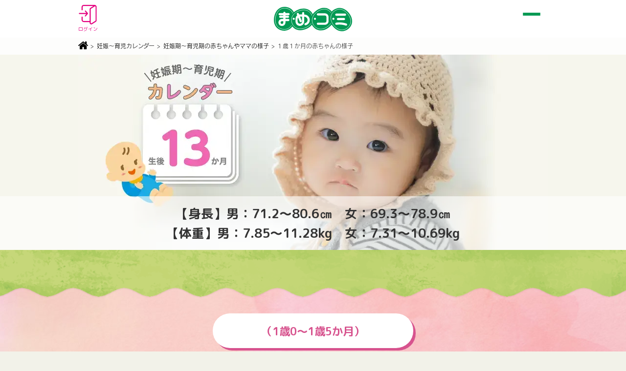

--- FILE ---
content_type: text/html; charset=UTF-8
request_url: https://www.mamecomi.jp/calendar/period/m13
body_size: 11604
content:
<!DOCTYPE html>
<html>
<head>
    <meta charset="utf-8">
    <meta http-equiv="X-UA-Compatible" content="IE=edge">

    <!-- Google Tag Manager -->
    <script>(function(w,d,s,l,i){w[l]=w[l]||[];w[l].push({'gtm.start':
    new Date().getTime(),event:'gtm.js'});var f=d.getElementsByTagName(s)[0],
    j=d.createElement(s),dl=l!='dataLayer'?'&l='+l:'';j.async=true;j.src=
    'https://www.googletagmanager.com/gtm.js?id='+i+dl;f.parentNode.insertBefore(j,f);
    })(window,document,'script','dataLayer','GTM-KPCX98F');</script>

    <script>(function(w,d,s,l,i){w[l]=w[l]||[];w[l].push({'gtm.start':
    new Date().getTime(),event:'gtm.js'});var f=d.getElementsByTagName(s)[0],
    j=d.createElement(s),dl=l!='dataLayer2'?'&l='+l:'';j.async=true;j.src=
    'https://www.googletagmanager.com/gtm.js?id='+i+dl;f.parentNode.insertBefore(j,f);
    })(window,document,'script','dataLayer2','GTM-NJFMPWB');</script>
    <!-- End Google Tag Manager -->

    <meta name="viewport" content="width=device-width, initial-scale=1">
    <meta name="format-detection" content="telephone=no">
    <meta name="page-title" content="産後1歳1か月の過ごし方｜まめコミ"> <!-- Use Page Markup -->

    
    <meta name="description" content="【産後1歳1か月のようす】妊娠期～育児カレンダーは、出産後の赤ちゃんの月齢に応じた赤ちゃんの様子やママの様子、気をつけたいことなどをご紹介しています。妊娠中のママも事前に知っておくことでぜひ産後の準備に役立ててくださいね♪">
    <meta name="keywords" content="アドバイス,赤ちゃん,妊娠,育児カレンダー,月齢別記事,すこやか,つよいこ,赤ちゃん思い,まめコミ,雪印ビーンスターク">

    <link rel="apple-touch-icon" href="apple-touch-icon.png"/>
    <link rel="stylesheet" href="../../site/css/style.css">
    <link rel="stylesheet" href="../../site/js/vendor/venobox/venobox.css">
    <link rel="stylesheet" href="../../cms/site/css/extend.css">
    <link rel="stylesheet" href="../../cms/staff/css/develop.css">
    <link rel="stylesheet" href="../../site/css/common.css">
    <link rel="stylesheet" href="../../site/css/add.css">
    <link rel="stylesheet" href="https://cdn.jsdelivr.net/npm/swiper@8/swiper-bundle.min.css"/>
    <link rel="stylesheet" href="../../site/asset/css/style.css?nc=m20260118">

    <script src="../../site/js/vendor/jquery-3.3.1.min.js"></script>
    <script src="../../site/js/vendor/icomoon/svgxuse.min.js" defer></script>
    <script src="../../site/js/vendor/venobox/venobox.min.js" defer></script>
    <script src="../../site/js/site.js" defer></script>
    <script src="../../cms/site/js/extend.js" defer></script>
    <script src="https://cdn.jsdelivr.net/npm/swiper@8/swiper-bundle.min.js" defer></script>
    <script src="../../site/asset/js/common.js?nc=m20260118" defer></script>
    <script src="//webfont.fontplus.jp/accessor/script/fontplus.js?SvChZqDvN4M%3D&aa=1&ab=2&aa=1&ab=2" charset="utf-8" defer></script>
    <title>産後1歳1か月の過ごし方｜まめコミ</title>
        <link rel="stylesheet" href="../../site/vendor/calendar/period/css/style.css">
    <script src="../../site/vendor/calendar/period/js/period.js"></script>
</head>
<body class="pregnancy_period m13 group_H memberLogout">
    <!-- Google Tag Manager (noscript) -->
    <noscript><iframe src="https://www.googletagmanager.com/ns.html?id=GTM-KPCX98F"
    height="0" width="0" style="display:none;visibility:hidden"></iframe></noscript>

    <noscript><iframe src="https://www.googletagmanager.com/ns.html?id=GTM-NJFMPWB"
    height="0" width="0" style="display:none;visibility:hidden"></iframe></noscript>
    <!-- End Google Tag Manager (noscript) -->

    

    <header class="common_header" id="commonHeader">
        <div class="inner">
            <a href="../../" class="logo"><img src="../../site/asset/images/common/logo.svg" alt="まめコミ"></a>
            <nav class="header_navi">
                <ul>
                    <li><a href='https://www.mamecomi.jp/login'><img src='../../site/asset/images/common/icon_login.svg' alt=''><p>ログイン</p></a></li>
                    <!--
                    
                    <li><button id='btnRecommendBoxOpen'><img src='../../site/asset/images/common/icon_news.svg' alt=''><p>月齢別記事</p></button></li>
                    -->
                </ul>
            </nav>
            <div class="btn_menu" id="btnMenu">
                <span class="top"></span>
                <span class="middle"></span>
                <span class="bottom"></span>
            </div>
            <nav class="gnavi" id="gNavi">
                <div class="gnavi_header" id="gnaviHeader">
                    <p class="header_message"></p>
                    <ul class="icon_link" id="iconLink">
                        
            <li><a href='../../whatmamecomi/qa'><div class='icon'><img src='../../site/asset/images/common/header_icon_2.svg' alt=''></div><p>よくある質問</p></a></li>
            <li><a href='../../entrystep'><div class='icon'><img src='../../site/asset/images/common/header_icon_3.svg' alt=''></div><p>無料会員登録</p></a></li>
        
                    </ul>
                    <div class="search_box_wrap">
                        <div class="search_box">
                            <form action="../../whatmamecomi/qa#qaPageLink">
                                <p class="ttl">よくある質問キーワード検索</p>
                                <div class="menu_form">
                                    <span class="menu_form_text">
                                        <input type="text" name="kw" placeholder="よくある質問検索キーワード入力">
                                    </span>
                                    <span class="menu_form_image">
                                        <input type="image" src="../../site/images/menu/search-new.svg" alt="検索">
                                        <input type="hidden" value="kw" name="cmd" />
                                    </span>
                                </div>
                            </form>
                        </div>
                        <div class="search_box">
                            <form action="../../keyword/search" method='get'>
                                <p class="ttl">コンテンツキーワード検索</p>
                                <div class="menu_form">
                                    <span class="menu_form_text">
                                        <input type="text" name="w" placeholder="コンテンツ検索キーワード入力">
                                    </span>
                                    <span class="menu_form_image">
                                        <input type="image" src="../../site/images/menu/search-new.svg" alt="検索">
                                    </span>
                                </div>
                            </form>
                            <!-- <a href="../../keyword"><span>妊娠・育児で話題のキーワード</span></a> -->
                        </div>
                    </div>
                </div>
                <ul class="main_link" id="mainLink">
                    <li class="t_1"><a href="../../"><span>ホーム</span></a></li>
                    <li class="t_1">
                        <p class="btn_tgl"><span>ビーンスタークについて</span></p>
                        <ul>
                            <li><a href="../../beanstalk_five_commitment"><span>雪印ビーンスタークのこだわり</span></a></li>
                            <li><a href="../../1000days"><span>すこやかな1000日</span></a></li>
                            <li><a href="../../whatmamecomi"><span>まめコミってなに？</span></a></li>
                            <!-- <li><a href="../../whatmamecomi/qa"><span>よくある質問</span></a></li> -->
                            <li><a href="../../whatmamecomi/appli"><span>まめコミアプリ</span></a></li>
                        </ul>
                    </li>
                    <li class="t_1"><a href="../../campaign"><span>プレゼント/キャンペーン</span></a></li>
                    <li class="tgl t_1">
                        <p class="btn_tgl"><span>ビーンスタークおすすめ商品</span></p>
                        <ul>
                            <li><a href="../../products"><span>おすすめ商品トップ</span></a></li>
                            <li class="cate_name"><span>赤ちゃんのための商品</span></li>
                            <li><a href="../../products/sukoyakam1"><span>すこやかM1</span></a></li>
                            <li><a href="../../products/mini_stick"><span>すこやかM1ミニスティック</span></a></li>
                            <li><a href="../../products/liquidmilk"><span>液体ミルクすこやかM1</span></a></li>
                            <li><a href="../../products/pro_bio"><span>赤ちゃんのプロバイオビフィズスM1</span></a></li>
                            <li><a href="../../products/akachanomoi"><span>赤ちゃん思い</span></a></li>
                            <li><a href="../../products/skincare"><span>薬用スキンケア</span></a></li>
                            <li><a href="../../products/pocarisweat"><span>ポカリスエット</span></a></li>
                            <li><a href="../../products/babyfood"><span>ベビーフード</span></a></li>
                            <li><a href="../../products/tsuyoiko"><span>つよいこ</span></a></li>
                            <li><a href="../../products/hakira"><span>ハキラ</span></a></li>
                            <li><a href="../../products/hakira/election_results"><span>第1回フレーバー総選挙結果発表</span></a></li>
                            <li class="cate_name"><span>ママのための商品</span></li>
                            <li><a href="../../products/mamasmile"><span>ママスマイル</span></a></li>
                            <li><a href="../../products/tsuwabee"><span>つわびー</span></a></li>
                            <li><a href="../../products/3nyusankin"><span>3つの乳酸菌M1</span></a></li>
                            <li><a href="../../products/yousan"><span>毎日葉酸＋鉄これ1粒</span></a></li>
                            <li><a href="../../products/dha"><span>赤ちゃんに届くDHA</span></a></li>
                            <li><a href="../../products/ca_tetsu"><span>毎日カルシウム＋鉄</span></a></li>
                        </ul>
                    </li>
                    <li class="t_2"><a href="../../recommend"><span>月齢別おすすめ記事</span></a></li>
                    <li class="t_2">
                        <p class="btn_tgl"><span>妊娠〜育児カレンダー</span></p>
                        <ul>
                            <li><a href="../../calendar"><span>妊娠〜育児カレンダートップ</span></a></li>
                            <li><a href="../../calendar/period"><span>妊娠期〜育児期の赤ちゃんやママの様子</span></a></li>
                            <li><a href="../../calendar/event"><span>イベントカレンダー</span></a></li>
                            <li><a href="../../calendar/macky"><span>ママ栄養士の子育て耳より情報</span></a></li>
                            <li><a href="../../calendar/ikumen"><span>イクメンへの道！</span></a></li>
                        </ul>
                    </li>
                    <li class="t_2">
                        <p class="btn_tgl"><span>離乳食レシピとお悩みヒント</span></p>
                        <ul>
                            <li><a href="../../babyfood_recipes"><span>離乳食レシピとお悩みヒントTOP</span></a></li>
                            <li><a href="../../babyfood_recipes/qa"><span>離乳食の悩みや不安をひきずらないヒント</span></a></li>
                            <li><a href="../../babyfood_recipes/recipe"><span>離乳食レシピ</span></a></li>
                            <li><a href="../../babyfood_recipes/recipe/list"><span>離乳食おすすめレシピ一覧</span></a></li>
                            <li><a href="../../babyfood_recipes/cheesecontent/cottage"><span>カッテージチーズでチーズデビュー</span></a></li>
                            <li><a href="../../babyfood_recipes/babyfood"><span>離乳食のすすめ方</span></a></li>
                        </ul>
                    </li>
                    <li class="t_2">
                        <p class="btn_tgl"><span>気になるミルク事情</span></p>
                        <ul>
                            <li><a href="../../baby_milk"><span>気になるミルク事情TOP</span></a></li>
                            <li><a href="../../baby_milk/labo"><span>母乳研究</span></a></li>
                            <li><a href="../../baby_milk/benefit"><span>赤ちゃんを守る母乳の力</span></a></li>
                            <li><a href="../../baby_milk/howto"><span>How To 覚えておきましょう</span></a></li>
                            <li><a href="../../baby_milk/milk"><span>となりのミルク事情</span></a></li>
                            <li><a href="../../baby_milk/movie/nutritionist_advice"><span>栄養士がお答えします～離乳食・母乳・ミルク</span></a></li>
                            <li><a href="../../baby_milk/movie/makemilk"><span>ミルクの作り方</span></a></li>
                            <li><a href="../../baby_milk/liquid_milk"><span>お出かけ時間を楽しむ便利な液体ミルク</span></a></li>
                        </ul>
                    </li>
                    <li class="t_3">
                        <p class="btn_tgl"><span>ママの健康と栄養</span></p>
                        <ul>
                            <li><a href="../../moms_health"><span>ママの健康と栄養TOP</span></a></li>
                            <li><a href="../../moms_health/recipe"><span>ママ向けレシピ</span></a></li>
                            <li><a href="../../moms_health/recipe/list"><span>ママ向けおすすめレシピ一覧</span></a></li>
                            <li><a href="../../moms_health/nutrient"><span>プレママ＆母乳ママに必要な栄養素</span></a></li>
                            <li><a href="../../moms_health/charlie_exercise"><span>チャーリーと Let&#39;s 産前・産後 エクササイズ！</span></a></li>
                            <li><a href="../../moms_health/breastawareness"><span>ブレスト・アウェアネス</span></a></li>
                            <li><a href="../../moms_health/movie/forpremama"><span>妊娠中のママのために</span></a></li>
                            <li><a href="../../moms_health/movie/mama"><span>産後のママのために</span></a></li>
                        </ul>
                    </li>
                    <li class="t_3">
                        <p class="btn_tgl"><span>子育てのヒント</span></p>
                        <ul>
                            <li><a href="../../parenting_tips"><span>子育てのヒントTOP</span></a></li>
                            <li><a href="../../parenting_tips/family_probio"><span>親子でプロバイオ</span></a></li>
                            <li><a href="../../parenting_tips/ehondekosodate"><span>絵本で子育て</span></a></li>
                            <li><a href="../../parenting_tips/toothcare"><span>3歳までのむし歯予防</span></a></li>
                            <li><a href="../../parenting_tips/communication"><span>おやこミュニケーション</span></a></li>
                            <li><a href="../../parenting_tips/oralcare"><span>小児歯科専門医に聞いたオーラルケアのポイント</span></a></li>
                        </ul>
                    </li>
                    <li class="t_3">
                        <p class="btn_tgl"><span>お役立ち情報</span></p>
                        <ul>
                            <li><a href="../../useful"><span>お役立ち情報トップ</span></a></li>
                            <li><a href="../../useful/disaster_prevention"><span>災害時のママと赤ちゃんの栄養について</span></a></li>
                            <li><a href="../../useful/morning-sickness-supporter"><span>つわりサポーター</span></a></li>
                        </ul>
                    </li>
                </ul>
            </nav>
        </div>
    </header>

    <nav class="recommend_select_box" id="recommendSelectBox">
        <button class="btn_close" id="btnCloseRecommendSelectBox"><img src="../../site/asset/images/common/icon_close.svg" alt="閉じる"></button>
        <ul class="tab">
            <li data-tab="baby"><span>赤ちゃん</span></li>
            <li data-tab="mama"><span>プレママ</span></li>
        </ul>
        <ul class="month_list baby" data-content="baby">
            <li>
                <a href='../../recommend/m00'>
                    <p class="ttl">生後0か月</p>
                    <p class="num">0</p>
                </a>
            </li>
            <li>
                <a href='../../recommend/m01'>
                    <p class="ttl">生後1か月</p>
                    <p class="num">1</p>
                </a>
            </li>
            <li>
                <a href='../../recommend/m02'>
                    <p class="ttl">生後2か月</p>
                    <p class="num">2</p>
                </a>
            </li>
            <li>
                <a href='../../recommend/m03'>
                    <p class="ttl">生後3か月</p>
                    <p class="num">3</p>
                </a>
            </li>
            <li>
                <a href='../../recommend/m04'>
                    <p class="ttl">生後4か月</p>
                    <p class="num">4</p>
                </a>
            </li>
            <li>
                <a href='../../recommend/m05'>
                    <p class="ttl">生後5か月</p>
                    <p class="num">5</p>
                </a>
            </li>
            <li>
                <a href='../../recommend/m06'>
                    <p class="ttl">生後6か月</p>
                    <p class="num">6</p>
                </a>
            </li>
            <li>
                <a href='../../recommend/m07'>
                    <p class="ttl">生後7か月</p>
                    <p class="num">7</p>
                </a>
            </li>
            <li>
                <a href='../../recommend/m08'>
                    <p class="ttl">生後8か月</p>
                    <p class="num">8</p>
                </a>
            </li>
            <li>
                <a href='../../recommend/m09'>
                    <p class="ttl">生後9か月</p>
                    <p class="num">9</p>
                </a>
            </li>
            <li>
                <a href='../../recommend/m10'>
                    <p class="ttl">生後10か月</p>
                    <p class="num">10</p>
                </a>
            </li>
            <li>
                <a href='../../recommend/m11'>
                    <p class="ttl">生後11か月</p>
                    <p class="num">11</p>
                </a>
            </li>
            <li>
                <a href='../../recommend/m12'>
                    <p class="ttl">1歳</p>
                    <p class="num">12</p>
                </a>
            </li>
            <li>
                <a href='../../recommend/m13'>
                    <p class="ttl">1歳1か月</p>
                    <p class="num">13</p>
                </a>
            </li>
            <li>
                <a href='../../recommend/m14'>
                    <p class="ttl">1歳2か月</p>
                    <p class="num">14</p>
                </a>
            </li>
            <li>
                <a href='../../recommend/m15'>
                    <p class="ttl">1歳3か月</p>
                    <p class="num">15</p>
                </a>
            </li>
            <li>
                <a href='../../recommend/m16'>
                    <p class="ttl">1歳4か月</p>
                    <p class="num">16</p>
                </a>
            </li>
            <li>
                <a href='../../recommend/m17'>
                    <p class="ttl">1歳5か月</p>
                    <p class="num">17</p>
                </a>
            </li>
            <li>
                <a href='../../recommend/m18'>
                    <p class="ttl">1歳6か月～</p>
                    <p class="num">18</p>
                </a>
            </li>
        </ul>
        <ul class="month_list pregnant" data-content="mama">
            <li>
                <a href='../../recommend/w01'>
                    <p class="ttl">妊娠1か月<br>（1～3週）</p>
                    <p class="num">1</p>
                </a>
            </li>
            <li>
                <a href='../../recommend/w02'>
                    <p class="ttl">妊娠2か月<br>（4～7週）</p>
                    <p class="num">2</p>
                </a>
            </li>
            <li>
                <a href='../../recommend/w03'>
                    <p class="ttl">妊娠3か月<br>（8～11週）</p>
                    <p class="num">3</p>
                </a>
            </li>
            <li>
                <a href='../../recommend/w04'>
                    <p class="ttl">妊娠4か月<br>（12～15週）</p>
                    <p class="num">4</p>
                </a>
            </li>
            <li>
                <a href='../../recommend/w05'>
                    <p class="ttl">妊娠5か月<br>（16～19週）</p>
                    <p class="num">5</p>
                </a>
            </li>
            <li>
                <a href='../../recommend/w06'>
                    <p class="ttl">妊娠6か月<br>（20～23週）</p>
                    <p class="num">6</p>
                </a>
            </li>
            <li>
                <a href='../../recommend/w07'>
                    <p class="ttl">妊娠7か月<br>（24～27週）</p>
                    <p class="num">7</p>
                </a>
            </li>
            <li>
                <a href='../../recommend/w08'>
                    <p class="ttl">妊娠8か月<br>（28～31週）</p>
                    <p class="num">8</p>
                </a>
            </li>
            <li>
                <a href='../../recommend/w09'>
                    <p class="ttl">妊娠9か月<br>（32～35週）</p>
                    <p class="num">9</p>
                </a>
            </li>
            <li>
                <a href='../../recommend/w10'>
                    <p class="ttl">妊娠10か月<br>（36～40週）</p>
                    <p class="num">10</p>
                </a>
            </li>
        </ul>
    </nav>

    

    <div class="content" id="mainContent">
        <div class='path cmsPath'><div class='inner'><a href='../../'><img src='../../site/images/common/icon_home.svg' alt='home'></a>&nbsp;&gt; <a href='../../calendar'>妊娠〜育児カレンダー</a>&nbsp;&gt; <a href='../../calendar/period'>妊娠期〜育児期の赤ちゃんやママの様子</a>&nbsp;&gt; １歳１か月の赤ちゃんの様子</div></div>
            <div class='path'>
                <div class='inner'><a href='../../'><img src='../../site/images/common/icon_home.svg' alt='home'></a>&nbsp;&gt; <a href='../../calendar'>妊娠～育児カレンダー</a>&nbsp;&gt; <a href='../../calendar/period'>妊娠期〜育児期の赤ちゃんやママの様子</a>&nbsp;&gt; 1歳1か月</div>
            </div>
        
    <!-- コンテンツ -->
    <main>
        
            <div class='mv'>
                <figure>
                    <img src='../../site/vendor/calendar/period/images/mv_ikuji.jpg' alt='妊娠期〜育児期の赤ちゃんやママの様子'>
                    <a href='../../calendar/period' class='btn_top'><img src='../../site/vendor/calendar/period/images/btn_top.png' alt='TOPへ戻る'></a>
                </figure>
            </div>
        
        
            <div class='page_title'>
                <div class='wrap'>
                    <span class='title_txt'></span><span class='title_period'>1歳0～1歳5か月</span>
                </div>
            </div>
            <div id='modal' class='modal'>
                <div id='close'></div>
                <p class='ttl'>発育曲線</p>
                <ul>
                    <li><a href='http://www.shinozuka.com/US/data/crl.pdf'>頭からお尻までの長さ（CRL）の発育曲線</a></li>
                    <li><a href='http://www.shinozuka.com/US/data/BPD.pdf'>頭の横幅（BPD）の発育曲線</a></li>
                    <li><a href='http://www.shinozuka.com/US/data/FL.pdf'>大腿骨の長さ（FL）の発育曲線</a></li>
                    <li><a href='http://www.shinozuka.com/US/data/AC.pdf'>お腹の周囲の長さ（AC）の発育曲線</a></li>
                    <li><a href='http://www.shinozuka.com/US/data/EFW.pdf'>推定児体重（EFW）の発育曲線</a></li>
                </ul>
            </div>
            <div id='modal_1' class='modal'>
                <div id='close'></div>
                <p class='ttl'>頭からお尻までの長さ（CRL）の発育曲線</p>
                <div class='img_box'><img src='../../site/vendor/calendar/period/images/graph_1.svg' alt=''></div>
            </div>
            <div id='modal_2' class='modal'>
                <div id='close'></div>
                <p class='ttl'>頭の横幅（BPD）の発育曲線</p>
                <div class='img_box'><img src='../../site/vendor/calendar/period/images/graph_2.svg' alt=''></div>
            </div>
            <div id='modal_3' class='modal'>
                <div id='close'></div>
                <p class='ttl'>大腿骨の長さ（FL）の発育曲線</p>
                <div class='img_box'><img src='../../site/vendor/calendar/period/images/graph_3.svg' alt=''></div>
            </div>
            <div id='modal_4' class='modal'>
                <div id='close'></div>
                <p class='ttl'>お腹の周囲の長さ（AC）の発育曲線</p>
                <div class='img_box'><img src='../../site/vendor/calendar/period/images/graph_4.svg' alt=''></div>
            </div>
            <div id='modal_5' class='modal'>
                <div id='close'></div>
                <p class='ttl'>推定児体重（EFW）の発育曲線</p>
                <div class='img_box'><img src='../../site/vendor/calendar/period/images/graph_5.svg' alt=''></div>
            </div>
        
        <ul class='bnt_month_wrap'>
                            <li class=''>
                                <a href='m12'>
                                    <span class='month'>1歳0か月</span>
                                    
                                </a>
                            </li>
                        
                            <li class='on'>
                                <a href='m13'>
                                    <span class='month'>1歳1か月</span>
                                    
                                </a>
                            </li>
                        
                            <li class=''>
                                <a href='m14'>
                                    <span class='month'>1歳2か月</span>
                                    
                                </a>
                            </li>
                        
                            <li class=''>
                                <a href='m15'>
                                    <span class='month'>1歳3か月</span>
                                    
                                </a>
                            </li>
                        
                            <li class=''>
                                <a href='m16'>
                                    <span class='month'>1歳4か月</span>
                                    
                                </a>
                            </li>
                        
                            <li class=''>
                                <a href='m17'>
                                    <span class='month'>1歳5か月</span>
                                    
                                </a>
                            </li>
                        </ul><ul class='groupLink_wrap'><li class='prev'><a href='m09'>月齢9～11か月</a></li><li class='next'><a href='m18'>1歳6か月～</a></li></ul>
        <div class="mv_wrap">
            <img src="../../site/vendor/calendar/period/images/m13_mv.webp" alt="">
            <div class="weight_data">
                <p>
                    【身長】男：71.2～80.6㎝　女：69.3～78.9㎝<br>【体重】男：7.85～11.28kg　女：7.31～10.69kg
                </p>
            </div>
        </div>
        <section class="intro_wrap">
            <!-- 目次 -->
            <ul class="mokuji_link">
                <li><a href="#sec_1"><span>赤ちゃんの様子</span></a></li>
                <li><a href="#sec_2"><span>ママの暮らしと栄養</span></a></li>
            </ul>
            <div class="month_title">
                <div class="wrap">
                    <span class="month">1歳1か月</span>
                    <span class="week"></span>
                </div>
            </div>
            <section class="intro_content">
                <h1 class="ttl">産後クライシスには夫婦で話し合う時間をつくるのが大切です</h1>
                <div class="img_box">
                    <img src="../../site/vendor/calendar/period/images/m13_1.jpg" alt="">
                </div>
                <dl class="baby_data">
                    <dt>身長</dt>
                    <dd>男：71.2～80.6㎝　女：69.3～78.9㎝</dd>
                    <dt>体重</dt>
                    <dd>男：7.85～11.28kg　女：7.31～10.69kg</dd>
                </dl>
            </section>
        </section>
        
        <section class="contents_wrap" id="sec_1">
            <section>
                <h2 class="change_title"><span>赤ちゃんの様子</span></h2>
                <div class="img_box">
                    <img src="../../site/vendor/calendar/period/images/m13_2.png" alt="">
                </div>
                <div class="txt_box">
                    <p>
                        1歳1か月になりました。この時期はMR（麻疹・風疹）、水痘など予防接種のスケジュールを忘れず確認してくださいね。
                        </p>
                        <p>
                        1歳を過ぎると栄養のほとんどを離乳食から摂るようになります。前歯が上下生えそろう子が多くなるので、離乳食で形のあるものをあげても、噛みつぶせるようになります。母乳やミルクは離乳の進みに合わせて与えてくださいね。手づかみ食べは自分で食べる練習になるので、お子さまがつかみやすいように、おにぎりや大きめに切った野菜を出してあげると良いですよ。
                        </p>
                        <p>
                        食事を一度に食べきれなかったり、食べムラがあったりすると、お子さまに栄養が足りていないのではと感じることもあるかも知れませんね。そんな場合には3回食に加えて補食やおやつを試してみるのも良いでしょう。栄養が補える芋、ヨーグルト、おにぎり、蒸しパンなどがおすすめです。
                        </p>
                        <p>
                        ある程度の大きさの食材が食べられるようになると、大人の食事からの取りわけもしやすくなります。
                        味付け前の煮物や、ハンバーグ、かぼちゃやさつまいもの素揚げなど、お子さまに合った大きさにしてあげれば、大人と同じ食事がとれるようになり、かむ力も育ちます。また、野菜の種類を増やすなど、食べられる食材を増やしていきましょう。
                        </p>
                        <p>
                        この時期におすすめのフォローアップミルクは、食事で摂れない栄養を補うことができます。
                        </p>
                        <p>
                        飲む以外にも、食材として牛乳のかわりに使ってみましょう。ホットケーキや蒸しパンにフレンチトースト。無糖ヨーグルトに混ぜると、酸味がやわらぎ食べやすくなります。
                    </p>
                    <div class="source">
                        <h3 class="ttl">（出典元）</h3>
                        <ul>
                            <li>公益財団法人 母子衛生研究会 赤ちゃん&子育てインフォ 妊娠・出産・子育て情報 はじめての離乳食12～18か月ころ</li>
                            <li>公益財団法人 母子衛生研究会 赤ちゃん&子育てインフォ インターネット相談室 Q&Aバックナンバー 食事と栄養・離乳食（2019.2）</li>
                            <li>厚生労働省 予防接種情報 よくある質問 Q2. 受けた方がよいのはどのワクチン？</li>
                            <li>厚生労働省 予防接種情報 役立つ情報 予防接種スケジュール（国立感染症研究所）</li>
                            <li>公益財団法人 母子衛生研究会 赤ちゃん&子育てインフォ 予防接種と感染症</li>
                        </ul>
                    </div>
                </div>
            </section>
        </section>
        <section class="contents_wrap" id="sec_2">
            <section>
                <h2 class="change_title"><span>ママの暮らしと栄養</span></h2>
                <div class="txt_box">
                    <p>
                        出産後からママとパパの仲が危機的状況になってしまう「産後クライシス」が始まることがあります。この現象はどんな夫婦にも起こり得ることです。
                        </p>
                        <p>
                        ママは産後のホルモンバランスによって価値観の変化が起こりやすく、パパの育児への関わりに不満が募るなどの原因も重なり、夫婦間でさまざまな問題が表面化してきてしまうのです。
                        </p>
                        <p>
                        もし、夫婦間で育児ストレスを感じていたり意見の違いがあったりするなら、お互いに話し合う時間をつくってみましょう。夫婦関係を見直す、よいチャンスでもあります。話し合いだけではどうにもならない時は、自治体に問い合わせると、産後クライシスの夫婦を助ける専門家を紹介してもらえる場合もあります。
                    </p>
                    <div class="source">
                        <h3 class="ttl">（出典元）</h3>
                        <ul>
                            <li>公益財団法人 母子衛生研究会 赤ちゃん&子育てインフォ インターネット相談室 Q&Aバックナンバー ママの気持ち（2018.12）</li>
                        </ul>
                    </div>
                </div>
            </section>
        </section>
        <div class='bnr_wrap'><a href='https://www.mamecomi.jp/1000days' target='_blank' alt=''><img src='../../site/files/images/calendar/id24_2261.jpg'></a></div>
    </main>
        <div class="bnr_1000days_wrap">
        <p class="txt">
            赤ちゃんをおなかに授かってから2歳までの1000日間は生涯の健康に深く関係していると言われています。<br>
            私たちは、この大切な1000日間を「すこやかな1000日」と呼んでいます。<br>
            お子さま一人一人の「すこやかな1000日」にお役立ていただけるよう「すこやかな1000日」コンテンツをお届けいたします。
        </p>
        <ul class="btn_list">
            <li class="logo"><img src="../../site/images/home/logo_1000days.svg" alt="すこやかな1000日"></li>
            <li class="top"><a href="../../1000days"><span>すこやかな1000日<br>コンテンツトップ</span></a></li>
            <li class="count"><a href="../../1000days/count1000days"><span>1000日まで<br>あと何日？</span></a></li>
            <li class="celebrate"><a href="../../1000days/happy1000days"><span>1000日を<br>お祝いしよう</span></a></li>
            <li class="items"><a href="../../1000days/recommendproducts"><span>1000日までの<br>おすすめアイテム</span></a></li>
            <li class="voice"><a href="../../1000days/voice"><span>ママVoice</span></a></li>
            <li class="message"><a href="../../1000days/message"><span>雪印ビーンスターク<br>からのメッセージ</span></a></li>
        </ul>
    </div>
    <section class="period_link_wrap all">
        <h2 class="ttl_period_link">妊娠期</h2>
        <ul class="cate_1">
            <li>
                <h3 class="ttl"><span>妊娠初期(1～4か月)</span></h3>
                <ul>
                    <li><a href="w01"><span class="">妊娠1か月（1～3週）</span></a></li>
                    <li><a href="w02"><span class="">妊娠2か月（4～7週）</span></a></li>
                    <li><a href="w03"><span class="">妊娠3か月（8～11週）</span></a></li>
                    <li><a href="w04"><span class="">妊娠4か月（12～15週）</span></a></li>
                </ul>
            </li>
            <li>
                <h3 class="ttl"><span>妊娠中期(5～7か月)</span></h3>
                <ul>
                    <li><a href="w05"><span class="">妊娠5か月（16～19週）</span></a></li>
                    <li><a href="w06"><span class="">妊娠6か月（20～23週）</span></a></li>
                    <li><a href="w07"><span class="">妊娠7か月（24～27週）</span></a></li>
                </ul>
            </li>
            <li>
                <h3 class="ttl"><span>妊娠後期(8～10か月)</span></h3>
                <ul>
                    <li><a href="w08"><span class="">妊娠8か月（28～31週）</span></a></li>
                    <li><a href="w09"><span class="">妊娠9か月（32～35週）</span></a></li>
                    <li><a href="w10"><span class="">妊娠10か月（36～40週）</span></a></li>
                </ul>
            </li>
        </ul>
        <h2 class="ttl_period_link">育児期</h2>
        <ul class="cate_2">
            <li>
                <h3 class="ttl"><span>月齢0～4か月</span></h3>
                <ul>
                    <li><a href="m00"><span class="">月齢0か月</span></a></li>
                    <li><a href="m01"><span class="">月齢1か月</span></a></li>
                    <li><a href="m02"><span class="">月齢2か月</span></a></li>
                    <li><a href="m03"><span class="">月齢3か月</span></a></li>
                    <li><a href="m04"><span class="">月齢4か月</span></a></li>
                </ul>
            </li>
            <li>
                <h3 class="ttl"><span>月齢5～6か月</span></h3>
                <ul>
                    <li><a href="m05"><span class="">月齢5か月</span></a></li>
                    <li><a href="m06"><span class="">月齢6か月</span></a></li>
                </ul>
            </li>
            <li>
                <h3 class="ttl"><span>月齢7～8か月</span></h3>
                <ul>
                    <li><a href="m07"><span class="">月齢7か月</span></a></li>
                    <li><a href="m08"><span class="">月齢8か月</span></a></li>
                </ul>
            </li>
        </ul>
        <ul class="cate_3">
            <li>
                <h3 class="ttl"><span>月齢9～11か月</span></h3>
                <ul>
                    <li><a href="m09"><span class="">月齢9か月</span></a></li>
                    <li><a href="m10"><span class="">月齢10か月</span></a></li>
                    <li><a href="m11"><span class="">月齢11か月</span></a></li>
                </ul>
            </li>
            <li>
                <h3 class="ttl"><span>1歳～1歳5か月</span></h3>
                <ul>
                    <li><a href="m12"><span class="">1歳</span></a></li>
                    <li><a href="m13"><span class="">1歳1か月</span></a></li>
                    <li><a href="m14"><span class="">1歳2か月</span></a></li>
                    <li><a href="m15"><span class="">1歳3か月</span></a></li>
                    <li><a href="m16"><span class="">1歳4か月</span></a></li>
                    <li><a href="m17"><span class="">1歳5か月</span></a></li>
                </ul>
            </li>
            <li>
                <h3 class="ttl"><span>1歳6か月～</span></h3>
                <ul>
                    <li><a href="m18"><span class="">1歳6か月～</span></a></li>
                </ul>
            </li>
        </ul>
    </section>
        <section class="admin_link_wrap">
        <a href="../../calendar/period/supervise"><img src="../../site/vendor/calendar/period/images/admin.png" alt="監修"></a>
    </section>
        <!-- <div class='inner_pd'><div class='relational_links'><ul class='page_link_month_old'><li><a href='../../stage/8'>12～15か月</a></li></ul><ul class='page_link_tag_type'><li><a href='../../keyword/3'>妊娠育児カレンダー</a></li><li><a href='../../keyword/10'>読み物</a></li><li><a href='../../keyword/23'>産後</a></li><li><a href='../../keyword/25'>育児期（0～16か月）</a></li><li><a href='../../keyword/27'>1歳前半</a></li></ul></div></div> -->
    </div>

    <footer class="common_footer" id="commonFooter">
        
        
        <div class="inner">
            <ul class="footer_link_list">
                <li><a href="../../consultation">まめコミ相談室</a></li>
                <li><a href="https://shop.mamecomi.jp/globalnavi/contact" target="_blank">お問い合わせ</a></li>
                <li><a href="../../guide">ご利用ガイド</a></li>
                <li><a href="../../whatmamecomi/qa">よくある質問</a></li>
            </ul>
            <nav class="footer_contents_links">
                <ul>
                    <li><a href="../../whatmamecomi">まめコミってなに？</a></li>
                    <li><a href="../../point_announce">まめコミポイントキャンペーン</a></li>
                    <li><a href="../../beanstalk_five_commitment"><span>雪印ビーンスタークのこだわり</span></a></li>
                    <li><a href="../../1000days"><span>すこやかな1000日</span></a></li>
                    <li><a href="../../recommend">月齢別おすすめ記事</a></li>
                    <li><a href="../../calendar">妊娠〜育児カレンダー</a></li>
                    <li><a href="../../babyfood_recipes">離乳食レシピとお悩みヒント</a></li>
                    <li><a href="../../baby_milk">気になるミルク事情</a></li>
                    <li><a href="../../moms_health">ママの健康と栄養</a></li>
                    <li><a href="../../parenting_tips">子育てのヒント</a></li>
                    <li><a href="../../useful">お役立ち情報</a></li>
                    <!-- <li><a href="../../movie">動画で見るまめ知識</a></li> -->
                    <li><a href="../../products">ビーンスタークおすすめ商品</a></li>
                    <li><a href="../../campaign">プレゼント/キャンペーン</a></li>
                    <li><a href="../../keyword">妊娠・育児で話題のキーワード</a></li>
                </ul>
            </nav>
            <nav class="footer_sns_links">
                <p class="ttl">BeanStalk<br>公式アカウント</p>
                <ul>
                    <li>
                        <a href="https://lin.ee/GVjGVv0" target="_blank">
                            <img src="../../site/asset/images/common/icon_line.svg" alt="LINE">
                        </a>
                    </li>
                    <li>
                        <a href="https://www.instagram.com/beanstalk_official/" target="_blank">
                            <img src="../../site/asset/images/common/icon_instagram.svg" alt="Instagram">
                        </a>
                    </li>
                    <li>
                        <a href="https://www.facebook.com/BeanStalk.1000days" target="_blank">
                            <img src="../../site/asset/images/common/icon_facebook.svg" alt="FaceBook">
                        </a>
                    </li>
                    <li>
                        <a href="https://www.youtube.com/channel/UCN2T6IBfm2UFoViDgIJ8_wA" target="_blank">
                            <img src="../../site/asset/images/common/icon_youtube.svg" alt="Youtube">
                        </a>
                    </li>
                </ul>
            </nav>
            <nav class="footer_navi">
                <ul>
                    <li><a href="../../company">運営会社</a></li>
                    <li><a href="../../rule">会員規約</a></li>
                    <li><a href="../../description">サイト利用規約</a></li>
                    <li><a href="../../privacy">個人情報の取扱い</a></li>
                    <li><a href="../../socialmedia_policy">ソーシャルメディアポリシー</a></li>
                </ul>
            </nav>
            <div class="logo"><img src="../../site/asset/images/common/logo_beanstalk.png" alt="雪印ビーンスターク株式会社"></div>
            <p class="copyright">COPYRIGHT BEAN STALK SNOW CO.,LTD ALL RIGHT RESERVED.</p>
        </div>
    </footer>
    
    <div class="pagetop"><a href="#top"><img src="../../site/images/common/pagetop.svg" alt="pagetop"></a></div>
    <div class='none'><p id='REF_TOP'>../..</p><p id='URL_WEB'>https://www.mamecomi.jp</p><p id='PAGE_PATH'>/calendar/period/m13</p><p id='XJAM_ENVID'>OPEN</p><p id='SCROLL_TOP'>0</p></div>
    
    

    <script src="//cdnjs.cloudflare.com/ajax/libs/jquery-cookie/1.4.1/jquery.cookie.min.js"></script>
    <script>
        $(function() {
            //会員登録ボタン
            let registWrap = $.cookie("regist_wrap");
            if (registWrap == "off") {
                $("body").addClass("regist_wrap_off");
                $("#registWrap").addClass("off");
            } else {
                $("#registWrap").addClass("on");
            }
            $("#btnCloseRegistWrap").on("click",function(){
                $("#registWrap").removeClass("on");
                $("body").addClass("regist_wrap_off");
                $("#registWrap").addClass("off");
                $.cookie("regist_wrap", "off", { expires: 30 }); //7日間保持
                //$.cookie("regist_wrap", "off");
            });

            //サブメニュー開閉
            $(".menu_list .btn_tgl").on('click', function(){
                $(this).next('ul').toggle();
            });
        });
    </script>
    <script type="application/ld+json">
    {
      "@context": "https://schema.org",
      "@type": "BreadcrumbList",
      "itemListElement": [
        {
          "@type": "ListItem",
          "position": 1,
          "name": "まめコミ - 赤ちゃんとの素敵なくらし -",
          "item": "https://www.mamecomi.jp/"
        },{
          "@type": "ListItem",
          "position": 2,
          "name": "妊娠〜育児カレンダー｜まめコミ",
          "item": "https://www.mamecomi.jp/calendar"
        },{
          "@type": "ListItem",
          "position": 3,
          "name": "妊娠期〜育児期の赤ちゃんやママの様子｜まめコミ",
          "item": "https://www.mamecomi.jp/calendar/period"
        },{
          "@type": "ListItem",
          "position": 4,
          "name": "産後1歳1か月の過ごし方｜まめコミ",
          "item": "https://www.mamecomi.jp/calendar/period/m13"
        }
      ]
    }
    </script>

</body>
</html>


--- FILE ---
content_type: text/css
request_url: https://www.mamecomi.jp/site/css/style.css
body_size: 56012
content:
@charset "UTF-8";
article, aside, figure, footer, header, nav, section, main {
  display: block;
}

body, div, dl, dt, dd, ul, li, h1, h2, h3, h4, h5, pre, form, input, img,
article, aside, figure, footer, header, nav, section, main {
  margin: 0;
  padding: 0;
}

table {
  width: 100%;
  border-spacing: 0;
  border-collapse: collapse;
  font-size: 100%;
}

img, object {
  border: 0;
  vertical-align: top;
}

ul {
  list-style: none;
}

ol {
  margin: 0 0 1em;
  padding: 0 0 0 1.4em;
}

caption, th {
  text-align: left;
}

h1, h2, h3, h4, h5, h6, select {
  font-size: 100%;
}

em, address, i {
  font-style: normal;
}

p {
  margin: 0 0 1em;
  padding: 0;
}

html {
  -webkit-box-sizing: border-box;
  box-sizing: border-box;
}

*,
*::before,
*::after {
  -webkit-box-sizing: inherit;
  box-sizing: inherit;
}

.mb80 {
  margin-bottom: 80px;
}

.mb60 {
  margin-bottom: 60px;
}

.mb40 {
  margin-bottom: 40px;
}

.mb30 {
  margin-bottom: 30px;
}

.mb20 {
  margin-bottom: 20px;
}

.mb10 {
  margin-bottom: 10px;
}

.r {
  text-align: right;
}

.l {
  text-align: left;
}

.c {
  text-align: center;
}

.flo_l {
  float: left;
  margin-right: 15px;
}

.flo_r {
  float: right;
  margin-left: 15px;
}

.emph,
.alert,
.bold {
  font-weight: bold;
}

.attention,
.alert {
  color: #ee5e8b;
}

.disc {
  list-style-type: disc;
  margin-bottom: 1em;
  padding-left: 1.4em;
}

.hide {
  display: none;
}

.clear {
  clear: both;
}

.intvw:before, .rally_list:before, .plan_heading:before, .news_lineup li:before, .links li:before, .cf:before, section:before, .ft:before, .intvw:after, .rally_list:after, .plan_heading:after, .news_lineup li:after, .links li:after, .cf:after, section:after, .ft:after {
  content: "";
  display: table;
}
.intvw:after, .rally_list:after, .plan_heading:after, .news_lineup li:after, .links li:after, .cf:after, section:after, .ft:after {
  clear: both;
}

img {
  max-width: 100%;
  max-height: 100%;
}

section {
  margin-bottom: 40px;
}

table {
  margin-bottom: 20px;
}

td,
th {
  padding: 10px 6px;
  border: 1px solid #ccc;
}

th {
  background-color: #eee;
}

button,
input[type=submit],
input[type=image] {
  cursor: pointer;
}

input[type=text],
input[type=password],
textarea,
select {
  padding: 4px;
  font-size: 16px;
}

select {
  max-width: 300px;
}

a {
  color: #3e3a39;
  text-decoration: none;
}
a.tdu {
  text-decoration: underline;
}

p.mb0 {
  margin-bottom: 0;
}

.pad_tb30 {
  padding: 30px 0;
}

.fix_top {
  position: fixed;
  top: 0;
  right: 0;
  z-index: 5;
}

.inner, .hd_wrap, .inner_pd, .inner_narrow, .inner_limit {
  width: 100%;
  max-width: 1100px;
  margin: auto;
}
.inner_pd, .inner_narrow, .inner_limit {
  padding: 0 10px;
}
.inner_narrow, .inner_limit {
  max-width: 800px;
}
.inner_narrow.mb40, .inner_limit.mb40 {
  margin-bottom: 40px;
}

.op60 {
  opacity: 0.6;
}

.pc_only,
.pc_only_inline_block {
  display: none;
}

.fz10 {
  font-size: 10px;
}

.fz14 {
  font-size: 14px;
}

.fz15 {
  font-size: 15px;
}

.fz16 {
  font-size: 16px;
}

.fz18 {
  font-size: 18px;
}

.fz20 {
  font-size: 20px;
}

html,
body {
  min-height: 100%;
  height: auto;
}

body {
  position: relative;
  line-height: 1.6;
  background-color: #f2f2e9;
  color: #333;
  font-family: RodinPro-M, sans-serif;
  font-size: 12px;
}

h1, h2, h3, h4, h5,
.title_font {
  font-family: "FOT-アニト Std L";
  font-weight: normal;
}

.hd_fixed {
  position: fixed;
  z-index: 3;
  top: 0;
  width: 100%;
  background-color: rgba(255, 255, 255, 0.85);
}

.hd_wrap {
  position: relative;
}

.hd {
  display: -webkit-box;
  display: -ms-flexbox;
  display: flex;
  -webkit-box-pack: justify;
  -ms-flex-pack: justify;
  justify-content: space-between;
  -webkit-box-align: center;
  -ms-flex-align: center;
  align-items: center;
  height: 50px;
  padding: 0 10px;
}
.hd .logo {
  width: 40%;
  text-align: center;
}
.hd .menu_btn {
  width: 31px;
  cursor: pointer;
}
.hd .menu_btn img {
  max-height: 44px;
}
.hd .logout {
  width: 58px;
  text-align: center;
  font-size: 10px;
}
.hd .logout img {
  height: 25px;
}
.hd .logout a {
  color: #009b63;
  font-weight: bold;
  text-decoration: none;
}

.pagetop_sp {
  display: -webkit-box;
  display: -ms-flexbox;
  display: flex;
  -webkit-box-align: center;
  -ms-flex-align: center;
  align-items: center;
  margin-bottom: 40px;
}
.pagetop_sp a {
  -ms-flex-preferred-size: 40px;
  flex-basis: 40px;
}
.pagetop_sp::before, .pagetop_sp::after {
  -webkit-box-flex: 1;
  -ms-flex-positive: 1;
  flex-grow: 1;
  height: 2px;
  background-color: #e1d9bc;
  content: "";
}
.pagetop_sp::before {
  margin-right: 10px;
}
.pagetop_sp::after {
  margin-left: 10px;
}

.ft_pc {
  display: none;
  -webkit-box-pack: justify;
  -ms-flex-pack: justify;
  justify-content: space-between;
  margin-bottom: 80px;
}

.ft_logo {
  margin-right: 9%;
}

.ft_list {
  -webkit-box-flex: 1;
  -ms-flex: 1 1 auto;
  flex: 1 1 auto;
  display: -webkit-box;
  display: -ms-flexbox;
  display: flex;
  -ms-flex-wrap: wrap;
  flex-wrap: wrap;
}
.ft_list li {
  -ms-flex-preferred-size: 25%;
  flex-basis: 25%;
  margin-bottom: 20px;
}

.ft_icon {
  display: inline-block;
  margin-right: 5px;
  vertical-align: middle;
}

.ft_link {
  margin-bottom: 24px;
  text-align: center;
}
.ft_link a {
  display: inline-block;
  line-height: 1;
  padding: 0 10px;
  font-weight: bold;
}
.ft_link a:not(last-child) {
  border-right: 1px solid #3e3a39;
}

.ft_copy {
  color: #c2b378;
  text-align: center;
}

.pagetop {
  display: none;
}

.content {
  margin-top: 51px;
}

.path {
  position: relative;
  background-color: rgba(255, 255, 255, 0.85);
}
.path .inner, .path .inner_pd, .path .inner_narrow, .path .inner_limit, .path .hd_wrap {
  display: -webkit-box;
  display: -ms-flexbox;
  display: flex;
  -ms-flex-wrap: wrap;
  flex-wrap: wrap;
  -webkit-box-align: center;
  -ms-flex-align: center;
  align-items: center;
  min-height: 30px;
}
.path a:not(:first-child) {
  margin-left: 0.5em;
}

.b_title {
  margin: 20px 0;
  color: #9a814d;
  font-size: 24px;
  text-align: center;
}
.b_title img {
  width: 26px;
  margin-top: -2px;
  vertical-align: middle;
}

.s_title {
  margin: 20px 0;
  font-size: 14px;
  text-align: center;
}

.inner_bg {
  margin-bottom: 30px;
  padding: 15px;
  border-radius: 8px;
  background-color: #fff;
  word-break: break-all;
}
.inner_bg > p:last-child {
  margin-bottom: 0;
}
.inner_bg.mb60 {
  margin-bottom: 60px;
}

.marked {
  margin: 0 -15px 10px;
  padding: 0 15px 10px;
  border-bottom: 1px solid #ede8d7;
  font-size: 16px;
}
.marked img {
  width: 20px;
}

.half {
  display: -webkit-box;
  display: -ms-flexbox;
  display: flex;
  -ms-flex-wrap: wrap;
  flex-wrap: wrap;
}
.half > li {
  -ms-flex-preferred-size: 50%;
  flex-basis: 50%;
  margin-bottom: 10px;
}

.arw {
  display: -webkit-inline-box;
  display: -ms-inline-flexbox;
  display: inline-flex;
  -webkit-box-align: center;
  -ms-flex-align: center;
  align-items: center;
  padding-left: 16px;
}
.arw::before {
  display: inline-block;
  width: 12px;
  height: 12px;
  margin-right: 4px;
  margin-left: -16px;
  background: url(img/arw.svg) no-repeat;
  background-size: contain;
  content: "";
}
.pc_fz18 .arw::before {
  width: 14px;
  height: 14px;
}

.lined {
  background: -webkit-gradient(linear, left top, left bottom, from(transparent), color-stop(70%, transparent), color-stop(70%, #ffcba2), color-stop(99%, #ffcba2), color-stop(99%, transparent), to(transparent));
  background: linear-gradient(to bottom, transparent, transparent 70%, #ffcba2 70%, #ffcba2 99%, transparent 99%, transparent 100%);
  font-size: 14px;
}

.relational_links {
  position: relative;
  margin-bottom: 60px;
  padding: 20px;
  border-radius: 8px;
  background-color: #fff;
}
.relational_links li {
  display: inline-block;
  margin: 10px;
  border: 1px solid #dedddc;
}
.relational_links a {
  display: block;
  padding: 4px 10px;
  font-size: 14px;
}
.relational_links a::before {
  color: #009b63;
  content: "#";
}

@media screen and (min-width: 769px) {
  .pc_only {
    display: block;
  }

  .pc_only_inline_block {
    display: inline-block;
  }

  .sp_only {
    display: none;
  }

  .telscheme {
    pointer-events: none;
  }

  .hd {
    height: 100px;
  }
  .hd .menu_btn {
    width: 58px;
  }
  .hd .logout img {
    height: 46px;
    margin-bottom: 5px;
  }

  .ft {
    background-color: #fff;
  }

  .pagetop_sp {
    display: none;
  }

  .pagetop {
    position: fixed;
    z-index: 2;
    right: 60px;
    bottom: 100px;
  }
  .pagetop::before, .pagetop::after {
    display: none;
  }

  .ft_pc {
    display: -webkit-box;
    display: -ms-flexbox;
    display: flex;
    padding-top: 30px;
  }

  .ft_link {
    float: left;
    text-align: left;
  }

  .ft_copy {
    float: right;
    color: #3e3a39;
    text-align: inherit;
  }

  .content {
    margin-top: 101px;
  }

  .inner_limit {
    padding-right: 0;
    padding-left: 0;
  }

  .half > li {
    -ms-flex-preferred-size: 25%;
    flex-basis: 25%;
  }

  .path .inner, .path .inner_pd, .path .inner_narrow, .path .inner_limit, .path .hd_wrap {
    height: 35px;
  }

  .b_title {
    margin: 20px 0 10px;
    font-size: 35px;
  }
  .b_title img {
    width: 40px;
  }

  .pc_lead {
    font-size: 20px;
  }
  .pc_lead .lined {
    font-size: 18px;
    font-weight: bold;
  }
}
.gmenu {
  display: none;
  position: fixed;
  z-index: 3;
  top: 0;
  left: 0;
  bottom: 0;
  min-height: 100%;
  height: auto;
  overflow: scroll;
}

.menu_hd {
  padding: 10px;
  margin-bottom: 20px;
}
.menu_hd .menu_close {
  display: inline-block;
  width: 34px;
  margin-right: 1em;
  vertical-align: bottom;
  cursor: pointer;
}

.menu_inner {
  width: 90%;
  margin: auto auto 30px;
}

.menu_bg {
  min-height: 100%;
  height: auto;
  padding: 1px;
  background-color: #fff;
}

.menu_call {
  position: relative;
  margin: 0 auto 20px;
  padding: 10px 0;
  background-color: #fefeea;
  color: #3e3a39;
  text-align: center;
}
.menu_call .consult {
  background: -webkit-gradient(linear, left top, left bottom, from(transparent), color-stop(55%, transparent), color-stop(55%, #fcfa94), color-stop(80%, #fcfa94), color-stop(80%, #fefeea), to(transparent));
  background: linear-gradient(to bottom, transparent, transparent 55%, #fcfa94 55%, #fcfa94 80%, #fefeea 80%, transparent 100%);
  font-size: 24px;
}
.menu_call::before {
  position: absolute;
  z-index: 0;
  top: 3px;
  right: 3px;
  bottom: 3px;
  left: 3px;
  border: 1px solid #918965;
  opacity: 0.59;
  content: "";
}

.menu_call_btn {
  position: relative;
  z-index: 1;
  margin-bottom: 0;
  padding: 0 10px;
  text-align: center;
}
.menu_call_btn a {
  display: block;
}

[class$=_form] {
  display: -webkit-box;
  display: -ms-flexbox;
  display: flex;
  -webkit-box-align: center;
  -ms-flex-align: center;
  align-items: center;
}

[class$=_form_text] {
  width: 90%;
  margin-right: -10px;
}
[class$=_form_text] input[type=text] {
  border: none;
  border-bottom: 2px solid #9fa0a0;
}
[class$=_form_text] input[type=text]:placeholder-shown {
  color: #909090;
  opacity: 1;
  font-weight: bold;
  font-size: 16px;
}
[class$=_form_text] input[type=text]::-moz-placeholder {
  color: #909090;
  opacity: 1;
}

.menu_form_text input[type=text] {
  width: 100%;
  border-bottom-color: #909090;
}

[class$=_form_image] {
  width: 54px;
}
[class$=_form_image] input[type=image] {
  width: 100%;
}

.menu_list li {
  margin-bottom: 10px;
  border-bottom: 1px solid rgba(255, 255, 255, 0.5);
}
.menu_list a {
  position: relative;
  display: block;
  padding-bottom: 10px;
  font-size: 14px;
  text-decoration: none;
}
.menu_list a::after {
  position: absolute;
  top: 50%;
  right: 0;
  width: 20px;
  height: 20px;
  -webkit-transform: translateY(-65%);
  transform: translateY(-65%);
  background: url([data-uri]);
  background-size: contain;
  content: "";
}

.menu_icon {
  display: inline-block;
  width: 24px;
  height: 22px;
  margin-right: 10px;
  text-align: center;
  vertical-align: bottom;
}

.break_title {
  display: -webkit-box;
  display: -ms-flexbox;
  display: flex;
  -webkit-box-align: center;
  -ms-flex-align: center;
  align-items: center;
  font-size: 20px;
  font-weight: bold;
}
.break_title::before, .break_title::after {
  display: block;
  -webkit-box-flex: 1;
  -ms-flex-positive: 1;
  flex-grow: 1;
  height: 2px;
  background-color: #e1d9bc;
  content: "";
}
.gmenu .break_title::before, .gmenu .break_title::after {
  background-color: #f3f0e4;
}
.break_title::before {
  margin-right: 10px;
}
.break_title::after {
  margin-left: 10px;
}
.gmenu .break_title {
  margin-bottom: 10px;
}

.title_alpha {
  margin-bottom: 20px;
  color: #cfbe63;
  text-align: center;
}

.kw {
  color: #cfbe63;
}

.menu_kw li {
  display: inline-block;
  margin: 5px;
  border: 1px solid #dedddc;
}
.menu_kw a {
  display: block;
  padding: 3px 6px;
  text-decoration: none;
  font-size: 14px;
  font-weight: bold;
}
.menu_kw a i {
  color: #009b63;
}

.menu_add_btns {
  display: -webkit-box;
  display: -ms-flexbox;
  display: flex;
  -ms-flex-wrap: wrap;
  flex-wrap: wrap;
  -webkit-box-pack: justify;
  -ms-flex-pack: justify;
  justify-content: space-between;
}
.menu_add_btns > li {
  -webkit-box-flex: 0;
  -ms-flex: 0 0 47%;
  flex: 0 0 47%;
  margin-bottom: 15px;
}

@media screen and (min-width: 769px) {
  .gmenu {
    position: absolute;
    top: -100px;
    max-width: 420px;
    min-height: 100%;
    height: auto;
    overflow: visible;
  }

  .menu_hd .menu_close {
    width: 50px;
  }
}
.home .content {
  display: -webkit-box;
  display: -ms-flexbox;
  display: flex;
  -webkit-box-orient: vertical;
  -webkit-box-direction: normal;
  -ms-flex-direction: column;
  flex-direction: column;
}

.home_hero {
  position: relative;
  width: 100%;
  max-width: 1250px;
  margin: auto;
  margin-bottom: -15px;
  text-align: center;
}
.home_hero [class^=hero_] {
  position: absolute;
}

.hero_stage {
  top: 15%;
  left: 1.4%;
  width: 13.7%;
  max-width: 111px;
}

.hero_what {
  top: 5%;
  right: 1.4%;
  width: 18%;
  max-width: 130px;
}

.home_slide_top,
.home_slide_link {
  width: 90%;
  max-width: 1100px;
  margin: 0 auto 80px;
}

.home_slide_link {
  margin-top: -20px;
  margin-bottom: -10px;
}

.home_slide_top {
  margin-bottom: 10px;
}

.slick-slider {
  position: relative;
  display: block;
}

.ctrlbtn {
  position: absolute;
  z-index: 2;
  top: 50%;
  left: -5%;
  -webkit-transform: translateY(-50%);
  transform: translateY(-50%);
  display: inline-block;
  width: 35px;
  height: 35px;
  background: url(img/nav_prev.png) no-repeat;
  background-size: contain;
  cursor: pointer;
}
.ctrlbtn.next {
  left: auto;
  right: -5%;
  background-image: url(img/nav_next.png);
}

.slick-dots {
  position: absolute;
  top: 100%;
  width: 100%;
  text-align: center;
}
.home .home_slide .slick-dots li {
  display: inline-block;
  margin: 0 2px;
  overflow: hidden;
}
.slick-dots button {
  width: 0;
  height: 0;
  padding-top: 16px;
  padding-bottom: 0;
  padding-left: 20px;
  border: none;
  background: transparent url(img/index.svg) no-repeat;
  overflow: hidden;
}
.home .home_slide .slick-dots button {
  padding-top: 20px;
}
.slick-dots li.slick-active button,
.slick-dots button:hover {
  background-position: 0 -16px;
}

.slick-slide {
  padding: 10px;
}

.home .slick-slide a {
  display: -webkit-box;
  display: -ms-flexbox;
  display: flex;
  -webkit-box-align: center;
  -ms-flex-align: center;
  align-items: center;
  -webkit-box-pack: center;
  -ms-flex-pack: center;
  justify-content: center;
}
.home .slick-slide a img {
  width: 240px;
}

.home_slide_link .slick-slide a img {
  width: 200px;
}

.home_btns {
  width: 100%;
  max-width: 752px;
  margin: 20px auto;
  text-align: center;
}
.home_btns:not(.home_regi) img {
  height: 38px;
}

.home_regi {
  display: -webkit-box;
  display: -ms-flexbox;
  display: flex;
  -webkit-box-pack: justify;
  -ms-flex-pack: justify;
  justify-content: space-between;
  margin-bottom: 30px;
}
.home_regi > div {
  -webkit-box-flex: 0;
  -ms-flex: 0 1 46.3%;
  flex: 0 1 46.3%;
  text-align: center;
}
.home_regi.pc_only_flex {
  display: none;
}

.home_limited {
  margin-bottom: 40px;
  padding: 5px;
  background: #fff url(img/mesh_green.png);
  -webkit-transform: rotate(2deg);
  transform: rotate(2deg);
}

.home_limited_inner {
  position: relative;
  padding: 10px;
  background: #d5ebdf;
  -webkit-transform: rotate(-2deg);
  transform: rotate(-2deg);
}
.home_limited_inner::before {
  position: absolute;
  top: 5px;
  right: 5px;
  bottom: 5px;
  left: 5px;
  border: 1px solid #90cdb1;
  content: "";
}
.home_limited_inner h2 {
  margin-bottom: 20px;
  font-size: 20px;
  text-align: center;
}

.btm_deco {
  position: relative;
  display: inline-block;
  line-height: 1.8rem;
  background: -webkit-gradient(linear, left top, left bottom, from(transparent), color-stop(70%, transparent), color-stop(70%, #8ccba6), to(#8ccba6));
  background: linear-gradient(to bottom, transparent, transparent 70%, #8ccba6 70%, #8ccba6 100%);
}
.btm_deco::before {
  position: absolute;
  display: block;
  width: 110px;
  height: 36px;
  top: -30px;
  left: -10px;
  background: url(img/limited_balloon.svg) no-repeat;
  background-size: contain;
  content: "";
}

.home_limited_list {
  position: relative;
  z-index: 1;
  display: -webkit-box;
  display: -ms-flexbox;
  display: flex;
  -ms-flex-wrap: wrap;
  flex-wrap: wrap;
  -webkit-box-pack: justify;
  -ms-flex-pack: justify;
  justify-content: space-between;
}
.home_limited_list > li {
  -webkit-box-flex: 0;
  -ms-flex: 0 1 48%;
  flex: 0 1 48%;
  margin-bottom: 20px;
}
.home_limited_list > li a {
  display: -webkit-box;
  display: -ms-flexbox;
  display: flex;
  -webkit-box-align: center;
  -ms-flex-align: center;
  align-items: center;
  color: #3e3a39;
  text-decoration: none;
}
.home_limited_list > li a:after {
  -ms-flex-negative: 0;
  flex-shrink: 0;
  display: block;
  margin-left: auto;
  width: 14px;
  height: 14px;
  background: url(img/arw.svg) no-repeat;
  background-size: contain;
  content: "";
}
.home_limited_list > li .ico {
  -ms-flex-negative: 1;
  flex-shrink: 1;
  margin-right: 5px;
}

.home_member_wrap {
  position: relative;
  margin-bottom: 40px;
  padding-bottom: 24px;
  background-color: #fff;
}
.home_member_wrap::after {
  position: absolute;
  bottom: -25px;
  left: 50%;
  width: 0;
  height: 0;
  border: 13px solid transparent;
  border-top-color: #fff;
  -webkit-transform: translateX(-50%);
  transform: translateX(-50%);
  content: "";
}

.home_member_nav {
  height: 60px;
  overflow-y: hidden;
}

.home_member_view {
  -webkit-overflow-scrolling: touch;
  overflow-x: scroll;
}

.home_member_list {
  display: table;
  margin: auto;
  padding-bottom: 30px;
}
.home_member_list li {
  display: table-cell;
  padding: 12px;
  border-bottom: 1px solid #ede8b7;
}
.home_member_list li:not(:last-child) {
  border-right: 1px solid #ede8b7;
}
.home_member_list li.on a {
  border-bottom: 2px solid #ffcba2;
}
.home_member_list li.on a::before {
  display: none;
}
.home_member_list a {
  white-space: nowrap;
  font-size: 10px;
}
.home_member_list a::before {
  display: inline-block;
  width: 12px;
  height: 12px;
  margin-right: 4px;
  background: url(img/arw.svg) no-repeat;
  background-size: contain;
  content: "";
  vertical-align: middle;
}

.home_member_name {
  font-size: 18px;
  text-align: center;
}

.name_deco {
  position: relative;
  background: -webkit-gradient(linear, left top, left bottom, from(transparent), color-stop(70%, transparent), color-stop(70%, #ffcba2), color-stop(99%, #ffcba2), color-stop(99%, #fff), to(transparent));
  background: linear-gradient(to bottom, transparent, transparent 70%, #ffcba2 70%, #ffcba2 99%, #fff 99%, transparent 100%);
}

.home_recommend {
  margin-bottom: 40px;
}

.inner_nav {
  height: 60px;
  margin-bottom: 30px;
  background-color: #fff;
  overflow: hidden;
}

.inner_nav_view {
  -webkit-overflow-scrolling: touch;
  overflow-x: scroll;
}

.inner_nav_list {
  display: table;
  margin: auto;
  padding-bottom: 20px;
}
.inner_nav_list li {
  display: table-cell;
  width: 70px;
  text-align: center;
  padding: 9px;
}
.inner_nav_list a {
  white-space: nowrap;
}
.inner_nav_list a:hover, .inner_nav_list a.on {
  color: #009b63;
}

.inner_nav_icon {
  display: block;
  width: 25px;
  height: 25px;
  margin: auto;
  fill: #b2b0af;
}
a:hover .inner_nav_icon, a.on .inner_nav_icon {
  fill: #009b63;
}

.home_news {
  margin-bottom: 40px;
}
.home_news[id] {
  margin-bottom: 0;
}
.home_news .news_list li:nth-child(n+4) {
  display: none;
}

.home_inner_bg {
  margin-bottom: 20px;
  padding: 10px;
  background-color: #fff;
  border-radius: 8px;
}
.home_inner_bg.mb60 {
  margin-bottom: 60px;
}

.corner_deco {
  position: relative;
}
.corner_deco::before, .corner_deco::after {
  position: absolute;
  top: 10px;
  width: 20px;
  height: 20px;
  border-top: 2px solid #e6e0c8;
  content: "";
}
.corner_deco::before {
  left: 10px;
  border-left: 2px solid #e6e0c8;
}
.corner_deco::after {
  right: 10px;
  border-right: 2px solid #e6e0c8;
}
.corner_deco .corner_deco_btm {
  position: relative;
}
.corner_deco .corner_deco_btm::before, .corner_deco .corner_deco_btm::after {
  position: absolute;
  bottom: 0;
  width: 20px;
  height: 20px;
  border-bottom: 2px solid #e6e0c8;
  content: "";
}
.corner_deco .corner_deco_btm::before {
  left: 0;
  border-left: 2px solid #e6e0c8;
}
.corner_deco .corner_deco_btm::after {
  right: 0;
  border-right: 2px solid #e6e0c8;
}

.home_item_tab {
  display: -webkit-box;
  display: -ms-flexbox;
  display: flex;
  margin-bottom: 20px;
}
.home_item_tab a {
  -ms-flex-preferred-size: 50%;
  flex-basis: 50%;
  padding: 12px 0;
  text-align: center;
}
.home_item_tab a span {
  position: relative;
}
.home_item_tab a:first-child {
  border-right: 1px solid #ede8d7;
}
.home_item_tab a:not(.on) {
  border-bottom: 1px solid #ede8d7;
}
.home_item_tab a:not(.on) span::before {
  position: absolute;
  top: 50%;
  left: -16px;
  -webkit-transform: translateY(-50%);
  transform: translateY(-50%);
  width: 12px;
  height: 12px;
  background: url(img/arw.svg) no-repeat;
  background-size: contain;
  content: "";
}
.home_item_tab a.on span {
  background: -webkit-gradient(linear, left top, left bottom, from(transparent), color-stop(70%, transparent), color-stop(70%, #8ccba6), color-stop(99%, #8ccba6), color-stop(99%, #fff), to(transparent));
  background: linear-gradient(to bottom, transparent, transparent 70%, #8ccba6 70%, #8ccba6 99%, #fff 99%, transparent 100%);
}

.kwd li {
  display: inline-block;
  margin: 5px;
  border: 1px solid #dedddc;
}
.kwd a {
  display: block;
  padding: 4px 10px;
  font-size: 14px;
  font-weight: bold;
}
.kwd a i {
  color: #009b63;
}
.kwd_form_text input[type=text] {
  width: 95%;
  margin-left: 5%;
}

.title_underline {
  position: relative;
  line-height: 1.2;
  margin-bottom: 35px;
  padding-bottom: 5px;
  font-size: 24px;
  text-align: center;
}
.title_underline span {
  color: #95804e;
  font-size: 16px;
}
.title_underline::before {
  position: absolute;
  z-index: -1;
  right: 0;
  bottom: -3px;
  left: 0;
  display: block;
  height: 3px;
  background-color: #fff;
  content: "";
}
.title_underline::after {
  position: absolute;
  z-index: -1;
  bottom: -12px;
  left: 50%;
  display: block;
  width: 20px;
  height: 20px;
  border-right: 3px solid #fff;
  border-bottom: 3px solid #fff;
  background-color: #f2f2e9;
  -webkit-transform: translateX(-50%) rotate(45deg) skew(10deg, 10deg);
  transform: translateX(-50%) rotate(45deg) skew(10deg, 10deg);
  content: "";
}

@media screen and (min-width: 480px) {
  .home_limited_inner {
    padding-right: 40px;
    padding-left: 40px;
  }

  .home_limited_list > li {
    font-size: 14px;
  }
}
@media screen and (min-width: 600px) {
  .home .slick-slide a {
    display: inline;
  }
  .home .slick-slide a img {
    width: auto;
  }

  .home_slide_link .slick-slide a img {
    width: auto;
  }

  .home_limited_list > li {
    -ms-flex-preferred-size: 40%;
    flex-basis: 40%;
  }

  .home_btns:not(.home_regi) img {
    height: auto;
  }
}
@media screen and (min-width: 680px) {
  .home_limited {
    -webkit-transform: rotate(1deg);
    transform: rotate(1deg);
  }

  .home_limited_inner {
    -webkit-transform: rotate(-1deg);
    transform: rotate(-1deg);
    padding-top: 20px;
    padding-bottom: 20px;
  }

  .home_limited_list > li {
    -ms-flex-preferred-size: 30%;
    flex-basis: 30%;
    font-size: 16px;
  }
}
@media screen and (min-width: 769px) {
  .home_hero {
    margin-bottom: 0;
  }

  .inner_nav {
    height: 85px;
    margin-bottom: 20px;
  }

  .inner_nav_list li {
    width: 100px;
    padding: 12px;
  }

  .inner_nav_icon {
    width: 40px;
    height: 40px;
  }

  .home_slide_top {
    margin-bottom: 80px;
  }

  .slick-dots {
    top: 110%;
  }

  .home_btns {
    padding: 20px 0;
    border-top: 1px solid #918965;
    border-bottom: 1px solid #918965;
  }
  .home_btns img {
    max-width: 300px;
  }

  .home_regi img {
    max-width: 245px;
  }

  .btm_deco::before {
    top: -50px;
    width: 164px;
    height: 52px;
  }

  .home_limited_list {
    -webkit-box-pack: start;
    -ms-flex-pack: start;
    justify-content: flex-start;
  }
  .home_limited_list > li a::after {
    width: 22px;
    height: 22px;
  }
  .home_limited_list > li:nth-child(3n-1) {
    margin-right: 5%;
    margin-left: 5%;
  }

  .home_regi.pc_only_flex {
    display: -webkit-box;
    display: -ms-flexbox;
    display: flex;
  }

  .home_member_nav {
    margin-bottom: 30px;
  }

  .home_member_list a {
    font-size: 16px;
  }

  .home_item_tab {
    font-size: 16px;
  }
  .home_item_tab a:not(.on) span::before {
    width: 16px;
    height: 16px;
  }

  .kwd {
    padding: 20px;
  }
  .kwd li {
    margin: 10px;
  }
  .kwd_form {
    -webkit-box-pack: center;
    -ms-flex-pack: center;
    justify-content: center;
  }
  .kwd_form_text {
    width: 50%;
    margin-left: 0;
  }
  .kwd_form_image {
    width: 90px;
  }

  .home_slide_link {
    margin-top: 0;
    margin-bottom: 50px;
  }
}
.recommend_list {
  display: -webkit-box;
  display: -ms-flexbox;
  display: flex;
  -ms-flex-wrap: wrap;
  flex-wrap: wrap;
  -webkit-box-pack: center;
  -ms-flex-pack: center;
  justify-content: center;
  margin-bottom: 30px;
}
.recommend_list li {
  -webkit-box-flex: 0;
  -ms-flex: 0 1 48%;
  flex: 0 1 48%;
  display: -webkit-box;
  display: -ms-flexbox;
  display: flex;
  position: relative;
  max-width: 165px;
  height: auto;
  margin-bottom: 15px;
  -webkit-box-shadow: 3px 3px 0 #fff;
  box-shadow: 3px 3px 0 #fff;
  background-color: #fff;
  overflow: hidden;
}
.recommend_list li:nth-child(odd) {
  margin-right: 4%;
}
.recommend_list li a {
  display: block;
  width: 100%;
}

.recommend_list_info {
  display: -webkit-box;
  display: -ms-flexbox;
  display: flex;
  -webkit-box-orient: vertical;
  -webkit-box-direction: normal;
  -ms-flex-direction: column;
  flex-direction: column;
  padding: 10px;
  background-color: rgba(255, 255, 255, 0.8);
}
.recommend_list_info .level {
  position: relative;
  font-weight: bold;
}
.recommend_list_info .level::after {
  position: absolute;
  right: 0;
  bottom: 0;
  display: inline-block;
  width: 12px;
  height: 12px;
  background: url(img/arw.svg) no-repeat;
  background-size: contain;
  content: "";
}

.seemore,
.seeprev {
  display: inline-block;
  padding-bottom: 5px;
  border-bottom: 1px solid #bfb585;
}

.seemore::after {
  display: inline-block;
  width: 10px;
  height: 10px;
  margin-left: 10px;
  border-top: 1px solid #3e3a39;
  border-right: 1px solid #3e3a39;
  -webkit-transform: rotate(45deg);
  transform: rotate(45deg);
  content: "";
}

.seeprev::before {
  display: inline-block;
  width: 10px;
  height: 10px;
  margin-right: 10px;
  border-bottom: 1px solid #3e3a39;
  border-left: 1px solid #3e3a39;
  -webkit-transform: rotate(45deg);
  transform: rotate(45deg);
  content: "";
}

.news_list {
  padding: 10px;
}
.news_list li {
  margin-bottom: 10px;
  padding-bottom: 10px;
  border-bottom: 1px solid #dcdddd;
}
.news_list li p {
  margin-bottom: 0;
}
.news_list .news_pdf {
  float: right;
  width: 24px;
}

.item_list {
  display: -webkit-box;
  display: -ms-flexbox;
  display: flex;
  -webkit-box-orient: vertical;
  -webkit-box-direction: normal;
  -ms-flex-direction: column;
  flex-direction: column;
  margin: 20px;
}
.item_list li {
  margin-bottom: 10px;
  padding-bottom: 10px;
  border-bottom: 1px solid #ede8d7;
}
.item_list li a {
  display: -webkit-box;
  display: -ms-flexbox;
  display: flex;
  -webkit-box-pack: justify;
  -ms-flex-pack: justify;
  justify-content: space-between;
}

.item_list_tn {
  -webkit-box-flex: 0;
  -ms-flex: 0 0 35%;
  flex: 0 0 35%;
  margin-right: 10px;
}

.item_list_info {
  -ms-flex-preferred-size: 70%;
  flex-basis: 70%;
  display: -webkit-box;
  display: -ms-flexbox;
  display: flex;
  -webkit-box-orient: vertical;
  -webkit-box-direction: normal;
  -ms-flex-direction: column;
  flex-direction: column;
}
.item_list_info p {
  margin-bottom: 0;
  font-size: 10px;
}
.item_list_info::after {
  display: block;
  width: 12px;
  height: 12px;
  margin-left: auto;
  background: url(img/arw.svg) no-repeat;
  background-size: contain;
  content: "";
}

.gds {
  display: -webkit-box;
  display: -ms-flexbox;
  display: flex;
  -ms-flex-wrap: wrap;
  flex-wrap: wrap;
}
.gds > li {
  -webkit-box-flex: 0;
  -ms-flex: 0 0 48%;
  flex: 0 0 48%;
  margin-bottom: 15px;
}
.gds > li:nth-child(odd) {
  margin-right: 4%;
}
.gds > li > a {
  display: -webkit-box;
  display: -ms-flexbox;
  display: flex;
  -webkit-box-orient: vertical;
  -webkit-box-direction: normal;
  -ms-flex-direction: column;
  flex-direction: column;
  -webkit-box-align: center;
  -ms-flex-align: center;
  align-items: center;
}

.news_lineup {
  font-size: 14px;
}
.news_lineup li {
  margin-bottom: 10px;
  padding-bottom: 10px;
}
.news_lineup li:not(:last-child) {
  border-bottom: 1px solid #ede8d7;
}

.pdficon {
  float: right;
  width: 32px;
  margin: 10px;
}

.arw_top {
  position: relative;
  padding-left: 16px;
}
.arw_top::before {
  position: absolute;
  top: 0.3em;
  left: 0;
  display: inline-block;
  width: 12px;
  height: 12px;
  background: url(img/arw.svg) no-repeat;
  background-size: contain;
  content: "";
}

.news_title {
  margin: 0 -15px 20px;
  padding: 0 15px 15px;
  border-bottom: 1px solid #ede8d7;
}

.news_content {
  margin-bottom: 30px;
}

.links li {
  margin-bottom: 10px;
  padding-bottom: 10px;
}
.links li:not(:last-child) {
  border-bottom: 1px solid #ede8d7;
}

@media screen and (min-width: 559px) {
  .recommend_list {
    -webkit-box-pack: start;
    -ms-flex-pack: start;
    justify-content: flex-start;
  }
  .recommend_list li {
    margin-bottom: 20px;
  }
  .recommend_list li,
.recommend_list li:nth-child(odd) {
    margin-right: 2%;
    margin-left: 2%;
  }
}
@media screen and (min-width: 769px) {
  .recommend_list li {
    -ms-flex-preferred-size: 23.1%;
    flex-basis: 23.1%;
    max-width: none;
    margin-right: 0;
    margin-left: 0;
    height: auto;
  }
  .recommend_list li:nth-child(odd) {
    margin-right: 0;
    margin-left: 0;
  }
  .recommend_list li:not(:nth-child(4n)) {
    margin-right: 2.5%;
  }

  .news_list {
    display: -webkit-box;
    display: -ms-flexbox;
    display: flex;
    -ms-flex-wrap: wrap;
    flex-wrap: wrap;
    font-size: 14px;
  }
  .news_list .date {
    color: #bfb585;
  }
  .news_list li {
    -ms-flex-preferred-size: 45%;
    flex-basis: 45%;
    margin: 25px;
    padding-right: 55px;
  }
  .news_list .news_pdf {
    float: right;
    width: 45px;
    margin-right: -55px;
  }

  .item_list {
    -webkit-box-orient: horizontal;
    -webkit-box-direction: normal;
    -ms-flex-direction: row;
    flex-direction: row;
    -ms-flex-wrap: wrap;
    flex-wrap: wrap;
  }
  .item_list li {
    -ms-flex-preferred-size: 30%;
    flex-basis: 30%;
  }
  .item_list li:not(:nth-child(3n)) {
    margin-right: 5%;
  }
  .item_list li a {
    display: -webkit-box;
    display: -ms-flexbox;
    display: flex;
    -webkit-box-orient: vertical;
    -webkit-box-direction: normal;
    -ms-flex-direction: column;
    flex-direction: column;
  }
  .item_list li img {
    max-width: 180px;
  }

  .item_list_tn {
    -webkit-box-flex: 1;
    -ms-flex: 1 0 auto;
    flex: 1 0 auto;
    display: block;
    margin: 0 auto 10px;
    text-align: center;
  }

  .item_list_info {
    -ms-flex-preferred-size: auto;
    flex-basis: auto;
  }
  .item_list_info h3 {
    margin-bottom: 10px;
    font-size: 16px;
  }
  .item_list_info p {
    font-size: 14px;
  }
  .item_list_info p::after {
    display: block;
    float: right;
    width: 18px;
    height: 18px;
    margin-right: 0.5em;
    background: url(img/arw.svg) no-repeat;
    background-size: contain;
    content: "";
  }
  .item_list_info::after {
    display: none;
  }

  .gds > li {
    -ms-flex-preferred-size: 33%;
    flex-basis: 33%;
    text-align: center;
  }
  .gds > li:nth-child(odd) {
    margin-right: 0;
  }
  .gds > li img {
    max-width: 180px;
  }
  .gds .arw {
    -webkit-box-align: start;
    -ms-flex-align: start;
    align-items: flex-start;
    text-align: left;
  }
  .gds .arw::before {
    margin-top: 7px;
  }
}
.recipe_member_nav {
  height: 60px;
  margin-bottom: 30px;
  overflow-y: hidden;
}

.recipe_member_view {
  -webkit-overflow-scrolling: touch;
  overflow-x: scroll;
}

.recipe_member_list {
  display: table;
  table-layout: fixed;
  width: 100%;
  margin: auto;
  padding: 10px 0;
  border-top: 3px double #3e3a39;
  border-bottom: 1px solid #3e3a39;
}
.recipe_member_list li {
  display: table-cell;
  padding: 5px 10px;
  text-align: center;
}
.recipe_member_list li:not(:last-child) {
  border-right: 1px solid #3e3a39;
}
.recipe_member_list li.on a {
  border-bottom: 2px solid #ffcba2;
}
.recipe_member_list li.on a::before {
  display: none;
}
.recipe_member_list a {
  white-space: nowrap;
  font-size: 16px;
}
.recipe_member_list a::before {
  display: inline-block;
  width: 12px;
  height: 12px;
  margin-right: 4px;
  background: url(img/arw.svg) no-repeat;
  background-size: contain;
  content: "";
  vertical-align: middle;
}

.recipe_menu,
.recipe_main {
  padding: 0 10px;
}

.recipe_whole {
  width: 100%;
  padding: 0 10px;
}

.tgl_mark {
  display: inline-block;
  width: 21px;
  height: 21px;
  background: url(img/m1.svg) center center no-repeat;
  background-size: contain;
  vertical-align: middle;
}
.on .tgl_mark {
  background-image: url(img/m2.svg);
}

.recipe_link {
  display: -webkit-box;
  display: -ms-flexbox;
  display: flex;
  -ms-flex-wrap: wrap;
  flex-wrap: wrap;
  -webkit-box-pack: justify;
  -ms-flex-pack: justify;
  justify-content: space-between;
}
.recipe_link > li {
  -webkit-box-flex: 0;
  -ms-flex: 0 0 50%;
  flex: 0 0 50%;
}
.recipe_link > li:first-child a {
  border-right: 1px solid #ede8d7;
}
.recipe_link > li:not(.on) {
  border-bottom: 1px solid #ede8d7;
}
.recipe_link a {
  display: -webkit-box;
  display: -ms-flexbox;
  display: flex;
  -webkit-box-align: center;
  -ms-flex-align: center;
  align-items: center;
  height: 100%;
  padding: 5px 10px;
  background-color: #fff;
}
.recipe_link .tgl_mark {
  margin-right: 5px;
}

.recipe_menu_flex {
  display: -webkit-box;
  display: -ms-flexbox;
  display: flex;
  -ms-flex-wrap: wrap;
  flex-wrap: wrap;
  margin-bottom: 20px;
}

.recipe_link_tab {
  -webkit-box-flex: 0;
  -ms-flex: 0 0 50%;
  flex: 0 0 50%;
}
.recipe_link_tab:first-child a {
  border-right: 1px solid #ede8d7;
}
.recipe_link_tab:not(.on) {
  border-bottom: 1px solid #ede8d7;
}
.recipe_link_tab a {
  display: -webkit-box;
  display: -ms-flexbox;
  display: flex;
  -webkit-box-align: center;
  -ms-flex-align: center;
  align-items: center;
  height: 100%;
  padding: 15px 10px;
  background-color: #fff;
}
.recipe_link_tab .tgl_mark {
  margin-right: 5px;
}

.babyfood_list,
.nutrient_list {
  display: none;
  -ms-flex-preferred-size: 100%;
  flex-basis: 100%;
  background-color: #fff;
}
.babyfood_list > ul,
.nutrient_list > ul {
  -webkit-box-flex: 1;
  -ms-flex: 1 1 50%;
  flex: 1 1 50%;
}
.babyfood_list > ul li,
.nutrient_list > ul li {
  padding: 5px 10px;
}

.slide_name {
  margin-bottom: 20px;
  padding: 0 15px;
  border-top: 3px double #3e3a39;
  border-bottom: 1px solid #3e3a39;
}

.slide_name_inn {
  position: relative;
}
.slide_name_inn::after {
  position: absolute;
  top: 33%;
  bottom: 33%;
  right: 0;
  width: 1px;
  background-color: #3e3a39;
  content: "";
}
.slide_name_inn a {
  display: inline-block;
  white-space: nowrap;
}
.slide_name_inn:not(.on) a::before {
  display: inline-block;
  width: 12px;
  height: 12px;
  margin-right: 2px;
  vertical-align: middle;
  background: url(img/arw.svg) no-repeat;
  background-size: contain;
  content: "";
}
.slide_name_inn.on a {
  border-bottom: 2px solid #ffcba2;
}

.slide_name .slide_name_inn.slick-slide {
  display: -webkit-box;
  display: -ms-flexbox;
  display: flex;
  -webkit-box-align: center;
  -ms-flex-align: center;
  align-items: center;
  height: 60px;
}

.refine {
  margin-bottom: 20px;
  padding: 15px 15px 0;
  background-color: #fff;
}
.refine .opt {
  margin-bottom: 0;
  padding-right: 0;
  padding-left: 10px;
  font-size: 14px;
}
.refine .opt a {
  display: block;
}

.refine_condition {
  display: none;
}

.group {
  padding: 10px;
}
.group:not(:first-child) {
  border-top: 1px solid #ede8d7;
}

.group_title {
  margin-bottom: 10px;
  font-size: 14px;
}
.group_title::before {
  display: inline-block;
  width: 15px;
  height: 15px;
  margin-right: 4px;
  background: url(img/m2.png) no-repeat;
  background-size: contain;
  vertical-align: middle;
  content: "";
}

.half_wrap {
  display: -webkit-box;
  display: -ms-flexbox;
  display: flex;
}

.group_list_half {
  -webkit-box-flex: 1;
  -ms-flex: 1 0 50%;
  flex: 1 0 50%;
  padding-left: 10px;
}
.group_list_half + .group_list_half {
  border-left: 1px solid #ede8d7;
}

[class^=group_list] {
  font-size: 14px;
}
[class^=group_list] a {
  display: block;
  padding: 10px 0;
}
[class^=group_list] a::before {
  display: inline-block;
  width: 12px;
  height: 12px;
  margin-right: 4px;
  vertical-align: middle;
  background: url(img/arw.svg) no-repeat;
  background-size: contain;
  content: "";
}

.group_list_third {
  display: -webkit-box;
  display: -ms-flexbox;
  display: flex;
  -ms-flex-wrap: wrap;
  flex-wrap: wrap;
}
.group_list_third li {
  -webkit-box-flex: 1;
  -ms-flex: 1 0 45%;
  flex: 1 0 45%;
}

.recipe_tab,
.first_tab {
  display: -webkit-box;
  display: -ms-flexbox;
  display: flex;
  margin: 0 -15px 20px;
}
.recipe_tab li,
.first_tab li {
  -webkit-box-flex: 1;
  -ms-flex: 1 0 50%;
  flex: 1 0 50%;
  text-align: center;
}
.recipe_tab li:first-child a,
.first_tab li:first-child a {
  border-right: 1px solid #ede8d7;
}
.recipe_tab a,
.first_tab a {
  display: block;
  padding: 10px 0;
}
.recipe_tab a:not(.on),
.first_tab a:not(.on) {
  border-bottom: 1px solid #ede8d7;
}

.first_tab {
  margin: 0 0 20px;
}
.first_tab.hide {
  display: none;
}

.simple_tab {
  display: -webkit-box;
  display: -ms-flexbox;
  display: flex;
  margin: 0 -15px 20px;
}
.simple_tab li {
  -webkit-box-flex: 1;
  -ms-flex: 1 0 50%;
  flex: 1 0 50%;
  text-align: center;
}
.simple_tab li:first-child {
  border-right: 1px solid #ede8d7;
}
.simple_tab li:not(.on) {
  border-bottom: 1px solid #ede8d7;
}
.simple_tab a {
  display: block;
  padding: 10px 0;
}
.simple_tab.hide {
  display: none;
}

.carte,
.recipe_carte {
  padding-bottom: 20px;
}
.carte li,
.recipe_carte li {
  position: relative;
  margin-bottom: 10px;
  border-bottom: 1px solid #dcdddd;
}
.carte li::after,
.recipe_carte li::after {
  display: inline-block;
  position: absolute;
  top: 50%;
  right: 0;
  -webkit-transform: translateY(-50%);
  transform: translateY(-50%);
  width: 12px;
  height: 12px;
  background: url(img/arw.svg) no-repeat;
  background-size: contain;
  content: "";
}
.carte a,
.recipe_carte a {
  display: -webkit-box;
  display: -ms-flexbox;
  display: flex;
  -webkit-box-align: center;
  -ms-flex-align: center;
  align-items: center;
  padding-bottom: 10px;
}
.carte .tn,
.recipe_carte .tn {
  -webkit-box-flex: 0;
  -ms-flex: 0 0 100px;
  flex: 0 0 100px;
  width: 100px;
  margin-right: 10px;
}
.carte .cmnt,
.recipe_carte .cmnt {
  width: 20px;
  margin-right: 4px;
}
.carte [class^=prize] img,
.recipe_carte [class^=prize] img {
  width: 20px;
  vertical-align: baseline;
}
.carte .prize1,
.recipe_carte .prize1 {
  background: -webkit-gradient(linear, left top, left bottom, from(transparent), color-stop(70%, transparent), color-stop(70%, #fcfa94), color-stop(99%, #fcfa94), color-stop(99%, transparent), to(transparent));
  background: linear-gradient(to bottom, transparent, transparent 70%, #fcfa94 70%, #fcfa94 99%, transparent 99%, transparent 100%);
}
.carte .prize2,
.recipe_carte .prize2 {
  background: -webkit-gradient(linear, left top, left bottom, from(transparent), color-stop(70%, transparent), color-stop(70%, #c4dbe2), color-stop(99%, #c4dbe2), color-stop(99%, transparent), to(transparent));
  background: linear-gradient(to bottom, transparent, transparent 70%, #c4dbe2 70%, #c4dbe2 99%, transparent 99%, transparent 100%);
}
.carte .prize3,
.recipe_carte .prize3 {
  background: -webkit-gradient(linear, left top, left bottom, from(transparent), color-stop(70%, transparent), color-stop(70%, #ffc5ff), color-stop(99%, #ffc5ff), color-stop(99%, transparent), to(transparent));
  background: linear-gradient(to bottom, transparent, transparent 70%, #ffc5ff 70%, #ffc5ff 99%, transparent 99%, transparent 100%);
}

.btn_single {
  margin: 20px 0;
  text-align: center;
}
.btn_single img {
  max-width: 70%;
}

.recipe_pager {
  display: -webkit-box;
  display: -ms-flexbox;
  display: flex;
  padding: 10px;
}

.pg_prev img,
.pg_next img {
  width: 30px;
}

.pg_prev {
  margin-right: auto;
}

.pg_next {
  margin-left: auto;
}

.recipe_pager_num a {
  display: inline-block;
  width: 22px;
  height: 16px;
  line-height: 16px;
  margin: 5px 3px;
  background: url(img/b.svg) no-repeat;
  background-size: 22px 32px;
  color: #009b63;
  overflow: hidden;
  text-align: center;
}
.recipe_pager_num a.on, .recipe_pager_num a:hover {
  background-position: 0 -16px;
  color: #fff;
}

.recipe_img {
  margin-bottom: 20px;
  text-align: center;
}

.recipe_title {
  margin-bottom: 20px;
  padding-bottom: 10px;
  border-bottom: 1px dashed #3e3a39;
  font-size: 20px;
}

.recipe_num {
  display: inline-block;
  width: 1.5em;
  height: 1.5em;
  line-height: 1.5em;
  border-radius: 50%;
  background-color: #fcfa94;
  text-align: center;
  font-weight: normal;
}

.snsbtns {
  display: -webkit-box;
  display: -ms-flexbox;
  display: flex;
  margin-bottom: 20px;
}
.snsbtns ul {
  display: -webkit-box;
  display: -ms-flexbox;
  display: flex;
}
.snsbtns li {
  padding-right: 10px;
}
.snsbtns li:not(:first-child) {
  padding-left: 10px;
  border-left: 1px solid #000;
}
.snsbtns img {
  height: 18px;
}

.num_cmnt {
  margin-left: auto;
}

.recipe_kw li {
  display: -webkit-box;
  display: -ms-flexbox;
  display: flex;
  -webkit-box-align: start;
  -ms-flex-align: start;
  align-items: flex-start;
  margin-bottom: 10px;
}
.recipe_kw .label {
  -webkit-box-flex: 0;
  -ms-flex: 0 0 6em;
  flex: 0 0 6em;
  display: -webkit-box;
  display: -ms-flexbox;
  display: flex;
  -webkit-box-align: center;
  -ms-flex-align: center;
  align-items: center;
  margin-right: 0.5em;
}
.recipe_kw .label::after {
  display: block;
  -webkit-box-flex: 1;
  -ms-flex-positive: 1;
  flex-grow: 1;
  height: 1px;
  margin-left: 4px;
  background-color: #ccc;
  content: "";
}
.recipe_kw .wd {
  display: inline-block;
  margin-right: 0.5em;
  margin-bottom: 0.5em;
  padding-right: 0.5em;
  border: 1px solid #dedddc;
}
.recipe_kw .wd i {
  color: #009b63;
}

.recipe_detail {
  display: -webkit-box;
  display: -ms-flexbox;
  display: flex;
  -webkit-box-orient: vertical;
  -webkit-box-direction: normal;
  -ms-flex-direction: column;
  flex-direction: column;
}

.detail_inner {
  margin-bottom: 20px;
  padding-top: 15px;
  border-top: 3px double #000;
}

.stuff li {
  display: -webkit-box;
  display: -ms-flexbox;
  display: flex;
  margin-bottom: 10px;
}
.stuff .material {
  -webkit-box-flex: 1;
  -ms-flex: 1 0 auto;
  flex: 1 0 auto;
  display: -webkit-box;
  display: -ms-flexbox;
  display: flex;
  -webkit-box-align: center;
  -ms-flex-align: center;
  align-items: center;
}
.stuff .material::after {
  display: block;
  -webkit-box-flex: 1;
  -ms-flex-positive: 1;
  flex-grow: 1;
  height: 1px;
  margin: 0 4px;
  background-color: #ccc;
  content: "";
}

.method {
  list-style-type: none;
  padding-left: 0;
}
.method li {
  margin-bottom: 15px;
  padding-bottom: 15px;
  padding-left: 1.5em;
}
.method li:not(:last-child) {
  border-bottom: 1px dotted #dcdddd;
}
.method li span {
  float: left;
  width: 1em;
  height: 1em;
  margin-left: -1.5em;
  border-radius: 50%;
  background-color: #fcfa94;
}

.other_recipe a::after {
  display: inline-block;
  width: 12px;
  height: 12px;
  margin-left: 4px;
  vertical-align: middle;
  background: url(img/arw.svg) no-repeat;
  background-size: contain;
  content: "";
}

.voice li {
  padding: 20px;
}
.voice li:not(:first-child) {
  border-top: 1px solid #dcdddd;
}
.voice li p:last-child {
  margin-bottom: 0;
}
.voice .date {
  display: block;
  margin-bottom: 10px;
  color: #bfb585;
}
.voice .date img {
  display: none;
}

.break_title_lined {
  background: -webkit-gradient(linear, left top, left bottom, from(transparent), color-stop(70%, transparent), color-stop(70%, #ffcba2), color-stop(99%, #ffcba2), color-stop(99%, transparent), to(transparent));
  background: linear-gradient(to bottom, transparent, transparent 70%, #ffcba2 70%, #ffcba2 99%, transparent 99%, transparent 100%);
}

.overlay {
  position: relative;
}
.overlay .caption {
  display: -webkit-box;
  display: -ms-flexbox;
  display: flex;
  -webkit-box-orient: vertical;
  -webkit-box-direction: normal;
  -ms-flex-direction: column;
  flex-direction: column;
  position: absolute;
  right: 10px;
  bottom: 10px;
  left: 10px;
  padding: 10px;
  background-color: rgba(255, 255, 255, 0.8);
}
.overlay .caption .level {
  position: relative;
  font-weight: bold;
}
.overlay .caption .level::after {
  position: absolute;
  right: 0;
  bottom: 0;
  display: inline-block;
  width: 12px;
  height: 12px;
  background: url(img/arw.svg) no-repeat;
  background-size: contain;
  content: "";
}

.entry_title {
  margin-bottom: 20px;
  padding: 10px 0 15px;
  border-bottom: 1px solid #c2b378;
  font-size: 16px;
  text-align: center;
}

.entry_sub {
  margin-bottom: 15px;
  font-size: 14px;
}

.entry_lined {
  background: -webkit-gradient(linear, left top, left bottom, from(transparent), color-stop(65%, transparent), color-stop(65%, #ffcba2), color-stop(99%, #ffcba2), color-stop(99%, transparent), to(transparent));
  background: linear-gradient(to bottom, transparent, transparent 65%, #ffcba2 65%, #ffcba2 99%, transparent 99%, transparent 100%);
}

.entry_text {
  width: 100%;
  height: 160px;
  border-style: none;
  border-radius: 9px;
  background-color: #f3f3f4;
}

.btn_entry_conf, .btn_entry_back {
  position: relative;
  display: inline-block;
  width: 100%;
  max-width: 160px;
  padding: 10px 0;
  border: none;
  background-color: #ffcba2;
  -webkit-box-shadow: 2px 2px 0 0 #fff, 3px 3px 0 0 #ffcba2;
  box-shadow: 2px 2px 0 0 #fff, 3px 3px 0 0 #ffcba2;
  font-family: inherit;
  text-align: center;
}
.btn_entry_conf::after, .btn_entry_back::after {
  position: absolute;
  top: 50%;
  right: 10px;
  -webkit-transform: translateY(-50%) rotate(45deg);
  transform: translateY(-50%) rotate(45deg);
  width: 10px;
  height: 10px;
  border-top: 1px solid #b77e4f;
  border-right: 1px solid #b77e4f;
  content: "";
}

.btn_entry_back {
  background-color: #dcdddd;
  -webkit-box-shadow: 2px 2px 0 0 #fff, 3px 3px 0 0 #dcdddd;
  box-shadow: 2px 2px 0 0 #fff, 3px 3px 0 0 #dcdddd;
}
.btn_entry_back::after {
  right: auto;
  left: 10px;
  border-top: none;
  border-right: none;
  border-bottom: 1px solid #b2b0af;
  border-left: 1px solid #b2b0af;
}

.entry_confirm {
  display: -webkit-box;
  display: -ms-flexbox;
  display: flex;
  -webkit-box-pack: center;
  -ms-flex-pack: center;
  justify-content: center;
  margin-bottom: 40px;
}
.entry_confirm [class^=btn_] {
  -webkit-box-flex: 1;
  -ms-flex: 1 1 auto;
  flex: 1 1 auto;
  margin: 0 5px;
}

.recipe_box {
  margin-bottom: 30px;
  padding: 15px;
  border-radius: 8px;
  background-color: #fff;
  word-break: break-all;
}
.recipe_box > p:last-child {
  margin-bottom: 0;
}
.recipe_box.mb60 {
  margin-bottom: 60px;
}
.recipe_box .ico {
  width: 20px;
}

.recipe_box_title {
  margin-bottom: 10px;
  padding-bottom: 10px;
  border-bottom: 1px solid #ede8d7;
}

.bfood_1 {
  display: -webkit-box;
  display: -ms-flexbox;
  display: flex;
  -webkit-box-align: center;
  -ms-flex-align: center;
  align-items: center;
  margin-bottom: 20px;
  border-bottom: 1px solid #ede8d7;
}
.bfood_1 > div {
  -webkit-box-flex: 1;
  -ms-flex: 1;
  flex: 1;
  padding: 10px;
}
.bfood_1 > div:nth-child(2) {
  border-left: 1px solid #ede8d7;
}

.diet_title {
  position: relative;
  top: -0.8em;
  display: inline-block;
  margin-bottom: 10px;
  padding: 2px 10px;
  background-color: #fff;
}

.diet {
  position: relative;
  margin-bottom: 20px;
  border: 1px solid #ede8d7;
}
.diet dl {
  display: table;
  width: 100%;
  margin-bottom: 15px;
}
.diet dt {
  display: table-cell;
  width: 50%;
  vertical-align: middle;
  text-align: center;
}
.diet dt img {
  height: 18px;
}
.diet dd {
  display: table-cell;
}

.notice {
  display: inline-block;
  padding: 0 3px;
  border-radius: 3px;
  background-color: #ffcba2;
}

.skip dl:not(:last-child) {
  border-bottom: 1px solid #ede8d7;
}

.basic_recipe {
  text-align: center;
}
.basic_recipe li {
  position: relative;
  margin-bottom: 15px;
  padding-right: 20px;
  border-bottom: 1px solid #dcdddd;
}
.basic_recipe p {
  text-align: left;
}
.basic_recipe img {
  width: 80px;
}

.basic_recipe_title {
  margin-bottom: 10px;
  color: #ffae6b;
}

.plan_heading {
  padding: 15px 0;
  color: #009b63;
  font-size: 14px;
}
.plan_heading img {
  float: right;
  margin-left: 20px;
}
.plan_heading .plain {
  color: #000;
}

.plan_title {
  margin-bottom: 15px;
  padding-bottom: 10px;
  border-bottom: 1px solid #c2b378;
  font-size: 16px;
  text-align: center;
}

.plan_label {
  display: inline-block;
  margin-bottom: 1em;
  color: #ffae6b;
}

.sheetplan {
  width: auto;
  margin: 0 auto 20px;
}
.sheetplan td {
  padding: 0 5px;
  border: none;
}

.plan_diet {
  margin-bottom: 30px;
}
.plan_diet dt {
  padding: 10px;
  text-align: center;
  font-size: 14px;
}
.plan_diet dd {
  padding: 15px;
}
.plan_diet dd p:first-child {
  border-bottom: 1px solid #c2b378;
}

.carbo {
  background-color: #eff7f8;
}
.carbo dt span {
  background: -webkit-gradient(linear, left top, left bottom, from(transparent), color-stop(65%, transparent), color-stop(65%, #8dc9ce), color-stop(80%, #8dc9ce), color-stop(84%, transparent), to(transparent));
  background: linear-gradient(to bottom, transparent, transparent 65%, #8dc9ce 65%, #8dc9ce 80%, transparent 84%, transparent 100%);
}
.carbo .lbl {
  color: #004a6f;
}

.prot {
  background-color: #fef4ed;
}
.prot dt span {
  background: -webkit-gradient(linear, left top, left bottom, from(transparent), color-stop(65%, transparent), color-stop(65%, #ffae6b), color-stop(80%, #ffae6b), color-stop(84%, transparent), to(transparent));
  background: linear-gradient(to bottom, transparent, transparent 65%, #ffae6b 65%, #ffae6b 80%, transparent 84%, transparent 100%);
}
.prot .lbl {
  color: #630;
}

.vita {
  background-color: #f8fceb;
}
.vita dt span {
  background: -webkit-gradient(linear, left top, left bottom, from(transparent), color-stop(65%, transparent), color-stop(65%, #cfe576), color-stop(80%, #cfe576), color-stop(84%, transparent), to(transparent));
  background: linear-gradient(to bottom, transparent, transparent 65%, #cfe576 65%, #cfe576 80%, transparent 84%, transparent 100%);
}
.vita .lbl {
  color: #040;
}

.btn_babyfood {
  display: inline-block;
  width: 283px;
  height: 41px;
  line-height: 41px;
  background: url(img/btn_recipe.png) no-repeat;
  background-size: contain;
  text-align: center;
}

.conditions > div > div {
  margin-bottom: 30px;
}

.condition_submit {
  width: 100%;
  text-align: center;
}

.condition_offset {
  margin-top: -80px;
  padding-top: 80px;
}

@media screen and (min-width: 380px) {
  .group_list_third li {
    -ms-flex-preferred-size: 33%;
    flex-basis: 33%;
  }
}
@media screen and (min-width: 769px) {
  .recipe_contents {
    display: -webkit-box;
    display: -ms-flexbox;
    display: flex;
  }

  .recipe_menu {
    -webkit-box-ordinal-group: 2;
    -ms-flex-order: 1;
    order: 1;
    width: 225px;
    margin-left: 20px;
  }

  .recipe_main {
    width: 800px;
    margin-left: 20px;
    padding: 0;
  }

  .recipe_link {
    -webkit-box-orient: vertical;
    -webkit-box-direction: normal;
    -ms-flex-direction: column;
    flex-direction: column;
    -ms-flex-wrap: nowrap;
    flex-wrap: nowrap;
  }
  .recipe_link a {
    padding: 15px;
  }
  .recipe_link > li {
    -webkit-box-flex: 1;
    -ms-flex: 1 0 auto;
    flex: 1 0 auto;
    border-bottom: 1px solid #ede8d7;
  }
  .recipe_link > li.noborder {
    border: none;
  }
  .recipe_link > li a {
    border-right: none;
  }
  .recipe_link .recipe_link_inner {
    display: block;
    -webkit-box-flex: 1;
    -ms-flex: 1 0 auto;
    flex: 1 0 auto;
    background-color: #fff;
  }
  .recipe_link .recipe_link_inner a {
    display: block;
  }
  .recipe_link .recipe_link_inner ul {
    margin-bottom: 10px;
    padding-left: 15px;
  }
  .recipe_link .third {
    -webkit-box-ordinal-group: 3;
    -ms-flex-order: 2;
    order: 2;
  }

  .recipe_menu_flex {
    -webkit-box-orient: vertical;
    -webkit-box-direction: normal;
    -ms-flex-direction: column;
    flex-direction: column;
  }

  .recipe_link_tab,
.babyfood_list,
.nutrient_list {
    -ms-flex-preferred-size: auto;
    flex-basis: auto;
  }

  .babyfood_list {
    -webkit-box-ordinal-group: 2;
    -ms-flex-order: 1;
    order: 1;
  }

  .recipe_link_tab:not(:first-child) {
    -webkit-box-ordinal-group: 3;
    -ms-flex-order: 2;
    order: 2;
  }

  .nutrient_list {
    -webkit-box-ordinal-group: 4;
    -ms-flex-order: 3;
    order: 3;
    min-height: 160px;
  }

  .babyfood_list,
.nutrient_list {
    -webkit-box-orient: vertical;
    -webkit-box-direction: normal;
    -ms-flex-direction: column;
    flex-direction: column;
  }
  .babyfood_list > ul,
.nutrient_list > ul {
    -ms-flex-preferred-size: 100%;
    flex-basis: 100%;
  }

  .recipe_pager_num a {
    width: 44px;
    height: 32px;
    line-height: 32px;
    background-size: 44px 64px;
  }
  .recipe_pager_num a.on, .recipe_pager_num a:hover {
    background-position: 0 -32px;
  }

  .carte [class^=prize] img {
    width: 30px;
  }

  .half_wrap {
    -webkit-box-orient: vertical;
    -webkit-box-direction: normal;
    -ms-flex-direction: column;
    flex-direction: column;
  }

  [class^=group_list] a {
    display: block;
    padding-top: 5px;
    padding-bottom: 5px;
  }

  .group_list_half {
    padding-left: 0;
  }
  .group_list_half + .group_list_half {
    border: none;
  }

  .group_list_third {
    -webkit-box-orient: vertical;
    -webkit-box-direction: normal;
    -ms-flex-direction: column;
    flex-direction: column;
  }
  .group_list_third li {
    -ms-flex-preferred-size: auto;
    flex-basis: auto;
  }

  .snsbtns {
    -webkit-box-orient: vertical;
    -webkit-box-direction: normal;
    -ms-flex-direction: column;
    flex-direction: column;
    float: right;
  }
  .snsbtns ul {
    margin-bottom: 15px;
  }

  .recipe_detail {
    -webkit-box-orient: horizontal;
    -webkit-box-direction: normal;
    -ms-flex-direction: row;
    flex-direction: row;
    -ms-flex-wrap: wrap;
    flex-wrap: wrap;
    -webkit-box-pack: justify;
    -ms-flex-pack: justify;
    justify-content: space-between;
  }

  .detail_inner {
    -webkit-box-flex: 0;
    -ms-flex: 0 0 48%;
    flex: 0 0 48%;
  }
  .detail_inner:nth-of-type(n+3) {
    -webkit-box-flex: 1;
    -ms-flex: 1 0 100%;
    flex: 1 0 100%;
  }

  .voice .date img {
    display: inline;
    margin-right: 0.5em;
  }

  .entry_title {
    font-size: 30px;
  }

  .entry_sub {
    font-size: 28px;
  }

  .entry_text {
    height: 300px;
  }

  .conditions > div {
    display: -webkit-box;
    display: -ms-flexbox;
    display: flex;
    -ms-flex-wrap: wrap;
    flex-wrap: wrap;
  }
  .conditions > div.hide {
    display: none;
  }
  .conditions > div > div {
    margin-right: 30px;
  }
  .conditions .half_wrap {
    display: block;
  }

  .condition_offset {
    margin-top: -120px;
    padding-top: 120px;
  }
}
.campaign_bnr {
  margin-bottom: 15px;
  text-align: center;
}

.title_deco {
  margin-bottom: 15px;
  font-size: 14px;
  text-align: center;
}
.title_deco span {
  background: -webkit-gradient(linear, left top, left bottom, from(transparent), color-stop(65%, transparent), color-stop(65%, #fcfa94), color-stop(80%, #fcfa94), color-stop(80%, transparent), to(transparent));
  background: linear-gradient(to bottom, transparent, transparent 65%, #fcfa94 65%, #fcfa94 80%, transparent 80%, transparent 100%);
}

.period {
  position: relative;
  display: inline-block;
  background-color: #ffc5ff;
  margin-bottom: 15px;
  padding: 0 15px;
}
.period::before, .period::after {
  position: absolute;
  top: 50%;
  -webkit-transform: translateY(-50%);
  transform: translateY(-50%);
  border-style: solid;
  border-width: 10px 5px;
  border-color: transparent;
  content: "";
}
.period::before {
  left: 0;
  border-left-color: #fff;
}
.period::after {
  right: 0;
  border-right-color: #fff;
}

.rally02 {
  margin-top: -100px;
}

.rally_label {
  margin-bottom: 20px;
  padding: 15px;
  background-color: #aed9c1;
  text-align: center;
  font-size: 20px;
}

.emphasis {
  text-align: center;
  font-size: 30px;
}

.rally_step {
  display: -webkit-box;
  display: -ms-flexbox;
  display: flex;
  -webkit-box-pack: center;
  -ms-flex-pack: center;
  justify-content: center;
  -webkit-box-align: center;
  -ms-flex-align: center;
  align-items: center;
  margin-bottom: 20px;
  color: #ff5b5b;
}
.rally_step::before, .rally_step::after {
  display: block;
  -webkit-box-flex: 1;
  -ms-flex-positive: 1;
  flex-grow: 1;
  height: 1px;
  background-color: #ff5b5b;
  content: "";
}
.rally_step::before {
  margin-right: 1em;
}
.rally_step::after {
  margin-left: 1em;
}

.rally_stamp {
  width: 100%;
  max-width: 620px;
  margin: 0 auto 40px;
}

.rally_stamp_body {
  margin-top: -0.759301%;
  padding-bottom: 2.51748252%;
  border: 2px solid #ff5b5b;
  border-top: none;
  border-radius: 0 0 6px 6px;
  background: url(../images/campaign/stamp/stamp_bg_01.jpg) center top no-repeat;
  background-size: cover;
  overflow: hidden;
}

.rally_stamp_l {
  float: left;
  width: 29.51048951%;
  margin: 1.67832168% 0 0 1.67832168%;
  position: relative;
}

.rally_stamp_badge {
  position: absolute;
  top: 0;
  right: 0;
  bottom: 0;
  width: 64.92890995%;
  height: 43.08176101%;
  margin: auto;
  margin-right: -25%;
}

.btn_oubo {
  position: absolute;
  left: 0;
  bottom: 0;
  display: block;
  width: 100%;
}

.rally_stamp_r {
  float: right;
  width: 61.53846154%;
  margin: 3.35664336% 3.35664336% 0 0;
}

.rally_stamp_subtitle {
  position: relative;
}

.rally_stamp_subtitle_badge {
  position: absolute;
  right: -2%;
  top: -2%;
  width: 32.27272727%;
}

.rally_list {
  margin-top: 5.13636364%;
}
.rally_list > li {
  float: left;
  width: 29.54545455%;
  margin-left: 1.13636364%;
}
.rally_list > li:first-child {
  margin-left: 7.5%;
}

.btn_form {
  display: block;
  margin-top: 3.272727%;
}

.rally_hint {
  margin: 80px 20px;
  padding: 0 20px 20px;
  background-color: #fff9ed;
}

.rally_hint_mark {
  margin-top: -60px;
}

.hidden_list li {
  margin-bottom: 10px;
}
.hidden_list a {
  color: #f90;
  text-decoration: underline;
}

.trial_title {
  margin-bottom: 30px;
  padding-bottom: 10px;
  background-color: #f5f7e6;
  text-align: center;
}
.trial_title h1 {
  margin-bottom: 20px;
  padding: 10px;
  font-size: 20px;
}
.trial_title h1 br {
  display: none;
}

.case_over {
  margin-bottom: 30px;
  padding: 20px;
  border: 1px solid #c00;
  color: #c00;
}

.trial_gds {
  margin-bottom: 30px;
}

.trial_gds_img {
  max-width: 270px;
  margin: auto;
}

.trial_term {
  margin-bottom: 30px;
}

.trial_term_title {
  color: #008d50;
  font-size: 20px;
}

.trial_agreement {
  display: -webkit-box;
  display: -ms-flexbox;
  display: flex;
  margin-bottom: 20px;
  background-color: #f2f2e9;
}
.trial_agreement > div {
  padding: 20px 40px;
}
.trial_agreement label {
  display: inline-block;
  margin-right: 1.5em;
}

.login_requierd {
  margin-bottom: 30px;
  text-align: center;
}

.button {
  line-height: 1;
  padding: 10px 20px;
  border: none;
  border-radius: 4px;
  background-color: #fe9900;
  color: #fff;
}
.button::before {
  display: inline-block;
  width: 14px;
  height: 14px;
  margin-right: 4px;
  border-radius: 50%;
  background-color: #fff;
  color: #f90;
  content: ">";
}

@media screen and (min-width: 769px) {
  .trial_title {
    background: #FEFEF7 url(../images/campaign/bg_trial.gif) no-repeat center top/100% auto;
    text-align: center;
  }
  .trial_title h1 {
    margin-bottom: 20px;
    padding-top: 50px;
    font-size: 24px;
  }
  .trial_title h1 br {
    display: block;
  }
}
.milk_list li {
  margin-bottom: 30px;
  padding: 15px;
  border-radius: 8px;
  background-color: #fff;
  word-break: break-all;
}
.milk_list li > p:last-child {
  margin-bottom: 0;
}
.milk_list li.mb60 {
  margin-bottom: 60px;
}
.milk_list li p {
  font-size: 13px;
}

.vol {
  margin: 0 -15px 10px;
  padding-bottom: 10px;
  padding-left: 70px;
  border-bottom: 1px solid #ede8d7;
}
.vol img {
  float: left;
  width: 50px;
  margin-left: -60px;
}
.vol .period {
  margin-bottom: 5px;
}

.vol_table {
  display: table;
  table-layout: fixed;
  margin: 0 auto 30px;
}
.vol_table > span {
  display: table-cell;
  vertical-align: top;
}
.vol_table .tn {
  width: 60px;
  padding-right: 10px;
}
.vol_table .tn img {
  width: 50px;
}
.vol_table .period {
  margin-bottom: 5px;
}
.vol_table .period::before {
  border-left-color: #f2f2e9;
}
.vol_table .period::after {
  border-right-color: #f2f2e9;
}

.milk_lined {
  background: -webkit-gradient(linear, left top, left bottom, from(transparent), color-stop(50%, transparent), color-stop(50%, #ffe1ff), color-stop(80%, #ffe1ff), color-stop(80%, transparent), to(transparent));
  background: linear-gradient(to bottom, transparent, transparent 50%, #ffe1ff 50%, #ffe1ff 80%, transparent 80%, transparent 100%);
  font-size: 14px;
}

.labo_lined {
  background: -webkit-gradient(linear, left top, left bottom, from(transparent), color-stop(50%, transparent), color-stop(50%, #fdf9a4), color-stop(80%, #fdf9a4), color-stop(84%, transparent), to(transparent));
  background: linear-gradient(to bottom, transparent, transparent 50%, #fdf9a4 50%, #fdf9a4 80%, transparent 84%, transparent 100%);
}

.btn_centered {
  text-align: center;
}
.btn_centered a {
  position: relative;
  display: inline-block;
  padding: 5px 10px 5px 20px;
  border-right: 1px solid #fff;
  border-bottom: 2px solid #fff;
  background-color: #fcfa94;
  -webkit-box-shadow: 1px 1px 1px #ccc;
  box-shadow: 1px 1px 1px #ccc;
  font-size: 16px;
}
.btn_centered a::before {
  position: absolute;
  top: 50%;
  left: 5px;
  -webkit-transform: translateY(-50%);
  transform: translateY(-50%);
  display: inline-block;
  width: 12px;
  height: 12px;
  background: transparent url([data-uri]);
  background-size: contain;
  vertical-align: middle;
  content: "";
}

.related li {
  position: relative;
  margin-bottom: 1em;
  padding-left: 20px;
}
.related li::before {
  position: absolute;
  left: 0;
  top: 0.5em;
  display: inline-block;
  width: 12px;
  height: 12px;
  background: url(img/arw.svg) no-repeat;
  background-size: contain;
  content: "";
}

.items_bordered li {
  padding-bottom: 0.5em;
  border-bottom: 1px solid #bfb585;
}
.items_bordered li:last-child {
  border-bottom: none;
}

.composition {
  display: -webkit-box;
  display: -ms-flexbox;
  display: flex;
  -ms-flex-wrap: wrap;
  flex-wrap: wrap;
  width: 320px;
  margin: 0 auto 40px;
}
.composition li {
  width: 100px;
  height: 100px;
  border-radius: 50%;
  background-color: #fff;
  margin-bottom: 10px;
  -webkit-box-shadow: 2px 2px 0 rgba(0, 0, 0, 0.1);
  box-shadow: 2px 2px 0 rgba(0, 0, 0, 0.1);
}
.composition li:nth-child(3n-1) {
  margin-right: 10px;
  margin-left: 10px;
}
.composition a {
  display: -webkit-box;
  display: -ms-flexbox;
  display: flex;
  height: 100%;
  -webkit-box-pack: center;
  -ms-flex-pack: center;
  justify-content: center;
  -webkit-box-align: center;
  -ms-flex-align: center;
  align-items: center;
  position: relative;
  text-align: center;
}
.composition a::after {
  position: absolute;
  bottom: 10px;
  left: 50%;
  -webkit-transform: translateX(-50%);
  transform: translateX(-50%);
  display: inline-block;
  width: 12px;
  height: 12px;
  background: url(img/arw.svg) no-repeat;
  background-size: contain;
  content: "";
}
section .composition:last-child {
  margin-bottom: 0;
}

.c_title {
  font-size: 28px;
  text-align: center;
}

.labo_list li {
  position: relative;
}
.labo_list li:not(:last-child) {
  border-bottom: 1px solid #ccc;
}
.labo_list li::after {
  display: inline-block;
  position: absolute;
  right: 0;
  top: 50%;
  -webkit-transform: translateY(-50%);
  transform: translateY(-50%);
  width: 12px;
  height: 12px;
  background: url(img/arw.svg) no-repeat;
  background-size: contain;
  content: "";
  content: "";
}
.labo_list a {
  display: -webkit-box;
  display: -ms-flexbox;
  display: flex;
  -webkit-box-align: center;
  -ms-flex-align: center;
  align-items: center;
  padding-right: 12px;
}
.labo_list .tn {
  -webkit-box-flex: 0;
  -ms-flex: 0 0 50px;
  flex: 0 0 50px;
  margin-right: 15px;
}
.labo_list .labo_lined {
  display: inline-block;
  margin-right: 0.5em;
  padding: 0 10px;
}

.labo_label {
  display: -webkit-inline-box;
  display: -ms-inline-flexbox;
  display: inline-flex;
  -webkit-box-align: center;
  -ms-flex-align: center;
  align-items: center;
  position: relative;
  background-color: #bbdfcc;
}
.labo_label::before, .labo_label::after {
  display: inline-block;
  width: 0;
  height: 0;
  border-style: solid;
  border-width: 15px 10px;
  border-color: rgba(0, 0, 0, 0);
  content: "";
}
.labo_label::before {
  border-left-color: #fff;
}
.labo_label::after {
  border-right-color: #fff;
}
.labo_label.news {
  background-color: #d3e9f1;
}
.labo_label.news::before {
  border-color: #d3e9f1;
  border-left-color: #fff;
}
.labo_label.news::after {
  border-color: #d3e9f1;
  border-right-color: #fff;
}
.labo_label.interview {
  background-color: #ffcba2;
}
.labo_label.interview::before {
  border-color: #ffcba2;
  border-left-color: #fff;
}
.labo_label.interview::after {
  border-color: #ffcba2;
  border-right-color: #fff;
}

.btn_office img {
  width: 70%;
  max-width: 350px;
}

.milk_heading {
  margin-bottom: 15px;
  border-bottom: 1px solid #ede8d7;
  color: #c2b378;
  font-size: 13px;
}
.milk_heading img {
  margin-right: 1em;
  vertical-align: middle;
}

.milk_timetable {
  margin-bottom: 30px;
  background-color: #fff;
  -webkit-box-shadow: 2px 2px rgba(0, 0, 0, 0.1);
  box-shadow: 2px 2px rgba(0, 0, 0, 0.1);
}

.tgl_timetable {
  display: -webkit-box;
  display: -ms-flexbox;
  display: flex;
  cursor: pointer;
}
.tgl_timetable .ico {
  -webkit-box-flex: 0;
  -ms-flex: 0 1 auto;
  flex: 0 1 auto;
  display: -webkit-box;
  display: -ms-flexbox;
  display: flex;
  padding: 5px;
}
.tgl_timetable .ico img {
  max-height: 52px;
}
.tgl_timetable .name {
  -webkit-box-flex: 2;
  -ms-flex: 2 1 auto;
  flex: 2 1 auto;
  display: -webkit-box;
  display: -ms-flexbox;
  display: flex;
  -webkit-box-align: center;
  -ms-flex-align: center;
  align-items: center;
  margin-right: auto;
  font-size: 15px;
}
.tgl_timetable .pd_mark {
  -ms-flex-preferred-size: 14%;
  flex-basis: 14%;
  max-width: 52px;
}
.tgl_timetable .baby {
  -webkit-box-flex: 0;
  -ms-flex: 0 0 50px;
  flex: 0 0 50px;
  display: -webkit-box;
  display: -ms-flexbox;
  display: flex;
  -webkit-box-pack: center;
  -ms-flex-pack: center;
  justify-content: center;
  -webkit-box-align: center;
  -ms-flex-align: center;
  align-items: center;
  height: 50px;
  margin: 5px;
  border-radius: 3px;
  background-color: #ffe2ff;
}
.tgl_timetable .baby.boy {
  background-color: #d3e9f1;
}

.timetable_body {
  display: none;
  padding: 15px;
  -webkit-box-shadow: inset 0 2px 6px -4px rgba(0, 0, 0, 0.5);
  box-shadow: inset 0 2px 6px -4px rgba(0, 0, 0, 0.5);
}
.tgl_timetable.on + .timetable_body {
  display: block;
}

.mom_tone {
  color: #c2b378;
}

.titmetable_nervous {
  margin-bottom: 10px;
  font-size: 14px;
  text-align: center;
}

.btn_close_wrap {
  padding-top: 10px;
  border-top: 1px solid #ede8d7;
  text-align: right;
}

.btn_close_timetable {
  cursor: pointer;
}
.btn_close_timetable img {
  width: 21px;
  vertical-align: middle;
}

.milk_summary {
  text-align: center;
}
.milk_summary p {
  display: inline-block;
  position: relative;
  width: 100%;
  max-width: 320px;
  padding: 20px 0;
  background-color: #ffe5d1;
  overflow: visible;
}
.milk_summary p::before, .milk_summary p::after {
  position: absolute;
  display: block;
  width: 1px;
  height: 50px;
  background-color: #333;
  -webkit-transform: rotate(45deg);
  transform: rotate(45deg);
  content: "";
}
.milk_summary p::before {
  top: -15px;
  left: 10px;
}
.milk_summary p::after {
  right: 10px;
  bottom: -15px;
}

.mama_faq {
  font-size: 13px;
}
.mama_faq dt, .mama_faq dd {
  padding-left: 40px;
  background: url(img/ico_q.png) no-repeat;
  background-size: 30px 20px;
}
.mama_faq dt {
  margin-bottom: 10px;
  color: #b9a96c;
}
.mama_faq dd {
  padding-bottom: 15px;
  background-image: url(img/ico_a.png);
}
.mama_faq dd:not(:last-child) {
  margin-bottom: 15px;
  border-bottom: 1px solid #ede8d7;
}
.mama_faq dd.note {
  padding-left: 0;
  background: none;
}

@media screen and (min-width: 769px) {
  .milk_list {
    display: -webkit-box;
    display: -ms-flexbox;
    display: flex;
    -ms-flex-wrap: wrap;
    flex-wrap: wrap;
    margin-bottom: 100px;
  }
  .milk_list > li {
    -webkit-box-sizing: content-box;
    box-sizing: content-box;
    -webkit-box-flex: 0;
    -ms-flex: 0 0 360px;
    flex: 0 0 360px;
    -ms-flex-preferred-size: 360px;
    flex-basis: 360px;
    margin-bottom: 20px;
  }
  .milk_list > li.milk_timetable {
    padding-bottom: 0;
  }
  .milk_list > li:nth-child(odd) {
    margin-right: 20px;
  }
  .milk_list > li p {
    display: -webkit-box;
    display: -ms-flexbox;
    display: flex;
    -ms-flex-wrap: wrap;
    flex-wrap: wrap;
  }

  .milk_list_fold {
    display: -webkit-box;
    display: -ms-flexbox;
    display: flex;
    -ms-flex-wrap: wrap;
    flex-wrap: wrap;
    margin-bottom: 20px;
  }
  .milk_list_fold > li {
    -ms-flex-preferred-size: 390px;
    flex-basis: 390px;
  }
  .milk_list_fold > li:nth-child(odd) {
    margin-right: 20px;
  }

  .composition {
    width: 800px;
    font-size: 18px;
  }
  .composition li {
    width: 140px;
    height: 140px;
    margin-bottom: 20px;
  }
  .composition li:nth-child(3n-1) {
    margin-right: 0;
    margin-left: 0;
  }
  .composition li:not(:nth-child(5n+1)) {
    margin-left: 20px;
  }
}
.allergy_top_movie {
  width: 280px;
  margin: 40px auto;
  text-align: center;
}
.allergy_top_movie p {
  margin-top: -10px;
}

.lavel_mv {
  position: relative;
  display: inline-block;
  margin-right: 0.5em;
  padding: 0 6px;
  background-color: #fcfa94;
}
.lavel_mv::before, .lavel_mv::after {
  display: inline-block;
  position: absolute;
  top: 0;
  border-width: 10px 5px;
  border-style: solid;
  border-color: #fcfa94;
  content: "";
}
.lavel_mv::before {
  left: -6px;
  border-left-color: transparent;
}
.lavel_mv::after {
  right: -6px;
  border-right-color: transparent;
}

.allergy_top_list {
  width: 100%;
  max-width: 640px;
  margin: 0 auto 40px;
  background-color: #fff;
  -webkit-box-shadow: 2px 2px rgba(0, 0, 0, 0.1);
  box-shadow: 2px 2px rgba(0, 0, 0, 0.1);
}
.allergy_top_list > li:not(:first-child) {
  border-top: 1px solid #ede8d7;
}
.allergy_top_list a {
  display: -webkit-box;
  display: -ms-flexbox;
  display: flex;
  -webkit-box-align: center;
  -ms-flex-align: center;
  align-items: center;
  padding: 15px 10px;
}
.allergy_top_list a::before {
  display: inline-block;
  width: 12px;
  height: 12px;
  margin-right: 0.5em;
  background: url(img/arw.svg) no-repeat;
  background-size: contain;
  content: "";
}
.allergy_top_list li.on {
  opacity: 0.3;
}

.al_flex_half {
  margin-bottom: 30px;
}
.al_flex_half:last-child {
  margin-bottom: 0;
}

.al_box1 {
  margin-bottom: 20px;
  text-align: center;
}

.al_box2 p:last-child {
  margin-bottom: 0;
}

.short_column {
  text-align: left;
}
img + .short_column {
  margin-top: 20px;
}

.al_limited {
  width: 100%;
  max-width: 640px;
  margin: 0 auto;
}

.al_fig {
  display: -webkit-box;
  display: -ms-flexbox;
  display: flex;
  -webkit-box-align: end;
  -ms-flex-align: end;
  align-items: flex-end;
  margin-bottom: 20px;
}
.al_fig img {
  margin-right: 15px;
}
.al_fig figcaption {
  font-size: 13px;
}
.al_fig .prof {
  font-size: 15px;
}

@media screen and (min-width: 769px) {
  .allergy_top_list {
    font-size: 16px;
  }

  .al_flex_half {
    display: -webkit-box;
    display: -ms-flexbox;
    display: flex;
    -ms-flex-wrap: wrap;
    flex-wrap: wrap;
  }

  .al_box1,
.al_box2 {
    -webkit-box-flex: 1;
    -ms-flex: 1;
    flex: 1;
  }

  .al_box1 {
    padding-right: 15px;
  }

  .al_fig .prof {
    font-size: 18px;
  }
}
.menu_call.mb40 {
  margin-bottom: 40px;
}
.menu_call.mb40 .menu_call_btn img {
  width: 100%;
  max-width: 310px;
}

.btn_member_login {
  margin-bottom: 40px;
  text-align: center;
}
.btn_member_login img {
  width: 100%;
  max-width: 310px;
}

.communication_view {
  position: relative;
  max-width: 798px;
  margin: 0 auto 25px;
  padding-bottom: 15px;
  background-color: #fff;
}
.communication_view::after {
  position: absolute;
  display: inline-block;
  bottom: -20px;
  left: 50%;
  -webkit-transform: translateX(-50%);
  transform: translateX(-50%);
  border: 10px solid transparent;
  border-top-color: #fff;
  content: "";
}

.age_list {
  display: -webkit-box;
  display: -ms-flexbox;
  display: flex;
  -webkit-box-pack: center;
  -ms-flex-pack: center;
  justify-content: center;
  margin-bottom: 15px;
}
.age_list li {
  -webkit-box-flex: 1;
  -ms-flex: 1 0 auto;
  flex: 1 0 auto;
  padding: 10px 0;
  text-align: center;
}
.age_list li:not(:last-child) {
  border-right: 1px solid #ede8b7;
}
.age_list li:not(.on) {
  border-bottom: 1px solid #ede8b7;
}
.age_list li.on a {
  border-bottom: 2px solid #ffcba2;
}
.age_list li.on a::before {
  display: none;
}
.age_list a {
  white-space: nowrap;
  font-size: 10px;
}
.age_list a::before {
  display: inline-block;
  width: 12px;
  height: 12px;
  margin-right: 4px;
  background: url(img/arw.svg) no-repeat;
  background-size: contain;
  content: "";
  vertical-align: middle;
}

.age_title {
  font-size: 18px;
  text-align: center;
}

.com_list {
  display: -webkit-box;
  display: -ms-flexbox;
  display: flex;
  -ms-flex-wrap: wrap;
  flex-wrap: wrap;
}
.com_list > li {
  -webkit-box-flex: 0;
  -ms-flex: 0 1 48%;
  flex: 0 1 48%;
  margin-bottom: 15px;
  background-color: #fff;
  -webkit-box-shadow: 1px 1px 2px -1px rgba(0, 0, 0, 0.5);
  box-shadow: 1px 1px 2px -1px rgba(0, 0, 0, 0.5);
}
.com_list > li.on {
  -webkit-box-shadow: 0 0 0 3px #ffcba2;
  box-shadow: 0 0 0 3px #ffcba2;
}
.com_list > li:nth-child(odd) {
  margin-right: 4%;
}
.com_list > li > a {
  display: block;
  padding: 5px;
}
.com_list > li .tn {
  text-align: center;
}

.com_label {
  display: -webkit-box;
  display: -ms-flexbox;
  display: flex;
}
.com_label .com_name {
  -webkit-box-flex: 1;
  -ms-flex-positive: 1;
  flex-grow: 1;
  text-align: center;
}

.com_ribbon {
  position: relative;
  display: inline-block;
  line-height: 1.4;
  margin-right: 0.5em;
  margin-left: 5px;
  padding: 0 4px;
  background-color: #fcfa94;
}
.com_ribbon::before, .com_ribbon::after {
  display: inline-block;
  position: absolute;
  top: 0;
  border-width: 8px 4px;
  border-style: solid;
  border-color: #fcfa94;
  content: "";
}
.com_ribbon::before {
  left: -4px;
  border-left-color: transparent;
}
.com_ribbon::after {
  right: -4px;
  border-right-color: transparent;
}

.com_title {
  position: relative;
  padding-top: 5px;
  border-top: 1px solid #ede8d7;
}
.com_title::after {
  position: absolute;
  top: 50%;
  right: 0;
  -webkit-transform: translateY(-50%);
  transform: translateY(-50%);
  display: inline-block;
  width: 12px;
  height: 12px;
  background: url(img/arw.svg) no-repeat;
  background-size: contain;
  content: "";
}

.bnr_tsuyoiko,
.com_btn_play {
  margin-bottom: 30px;
}
.bnr_tsuyoiko img,
.com_btn_play img {
  width: 100%;
  max-width: 485px;
}

.com_btn_play img {
  max-width: 450px;
}

.hug_shrink {
  width: 100%;
  max-width: 460px;
  margin-right: auto;
  margin-left: auto;
}

.play_img {
  margin-bottom: 15px;
  padding: 15px;
  background-color: #fff;
}

.play_img_type {
  text-align: center;
  font-size: 16px;
}
.play_img_type .com_ribbon::before {
  border-width: 12px 0 12px 6px;
}
.play_img_type .com_ribbon::after {
  border-width: 12px 6px 12px 0;
}

.play_img_box {
  text-align: center;
}

.play_img_title {
  margin: 20px 0;
  padding-bottom: 20px;
  border-bottom: 1px solid #ede8b7;
  font-size: 18px;
  text-align: center;
}

.play_img_point {
  margin-bottom: 15px;
  font-size: 18px;
  text-align: center;
}
.play_img_point + p {
  margin-bottom: 0;
}

.author {
  display: -webkit-box;
  display: -ms-flexbox;
  display: flex;
  -webkit-box-align: center;
  -ms-flex-align: center;
  align-items: center;
  border-bottom: 1px solid #b2b0b0;
}

.author_title {
  display: inline-block;
  margin-right: 1em;
  padding: 0 5px;
  background-color: #a4d5bd;
}

.author_description {
  margin-bottom: 40px;
}

.play_other {
  margin-bottom: 20px;
  font-size: 18px;
  text-align: center;
}

.play_deco {
  background: -webkit-gradient(linear, left top, left bottom, from(transparent), color-stop(65%, transparent), color-stop(65%, #ffcba2), color-stop(80%, #ffcba2), color-stop(80%, transparent), to(transparent));
  background: linear-gradient(transparent, transparent 65%, #ffcba2 65%, #ffcba2 80%, transparent 80%, transparent 100%);
}

@media screen and (min-width: 769px) {
  .com_lead {
    margin: 40px 0;
    font-size: 18px;
  }

  .com_list {
    margin-bottom: 60px;
  }
  .com_list > li {
    -ms-flex-preferred-size: 30%;
    flex-basis: 30%;
    margin-bottom: 25px;
  }
  .com_list > li:nth-child(odd) {
    margin-right: 0;
  }
  .com_list > li:not(:nth-child(3n)) {
    margin-right: 5%;
  }

  .play_img {
    padding: 25px;
  }

  .play_img_type {
    font-size: 26px;
  }
  .play_img_type .com_ribbon {
    margin-right: 0.8em;
    padding: 0 10px;
  }
  .play_img_type .com_ribbon::before {
    left: -16px;
    border-width: 18px 0 18px 16px;
  }
  .play_img_type .com_ribbon::after {
    right: -16px;
    border-width: 18px 16px 18px 0;
  }
}
.research_list {
  display: -webkit-box;
  display: -ms-flexbox;
  display: flex;
  -webkit-box-orient: vertical;
  -webkit-box-direction: normal;
  -ms-flex-direction: column;
  flex-direction: column;
  margin-bottom: 60px;
}
.research_list li {
  margin-bottom: 20px;
  -webkit-box-shadow: 2px 2px rgba(0, 0, 0, 0.1);
  box-shadow: 2px 2px rgba(0, 0, 0, 0.1);
  background-color: #fff;
  font-size: 16px;
}
.research_list li a {
  display: -webkit-box;
  display: -ms-flexbox;
  display: flex;
  -webkit-box-align: center;
  -ms-flex-align: center;
  align-items: center;
  position: relative;
  padding: 15px;
}
.research_list li a::after {
  position: absolute;
  top: 50%;
  right: 15px;
  -webkit-transform: translateY(-50%);
  transform: translateY(-50%);
  width: 12px;
  height: 12px;
  background: url(img/arw.svg) no-repeat;
  background-size: contain;
  content: "";
}
.research_list li br {
  display: none;
}
.research_list .pict {
  width: 50px;
  margin-right: 10px;
}

.num {
  text-align: center;
}
.num span {
  display: inline-block;
  width: 50px;
  height: 50px;
  line-height: 50px;
  border: 1px solid #3e3a39;
  border-radius: 100%;
  background-color: #fdf9a4;
  font-size: 36px;
}

.iv_flex {
  display: -webkit-box;
  display: -ms-flexbox;
  display: flex;
  margin: 20px 0;
}
.iv_flex .img {
  -webkit-box-flex: 0;
  -ms-flex: 0 0 110px;
  flex: 0 0 110px;
}
.iv_flex .img img {
  margin-bottom: 15px;
}
.iv_flex .ivtx {
  padding: 0 15px 0 20px;
}
.iv_flex .ivtx2 {
  padding-left: 20px;
}

.intvw {
  font-size: 14px;
}
.intvw p {
  margin-bottom: 2em;
}
.intvw .flo_r img,
.intvw .flo_l img {
  max-width: 130px;
  max-height: 130px;
}
.intvw .a .name {
  color: #ffae6b;
}
.intvw .b .name {
  color: #2e90b3;
}
.intvw section:last-child {
  margin-bottom: 0;
}
.intvw section:last-child p:last-child {
  margin-bottom: 1em;
}

.iv_corner {
  position: relative;
  margin-bottom: 20px;
  padding: 10px;
  border: 2px solid #fdf9a4;
  text-align: center;
}
.iv_corner::before {
  position: absolute;
  top: 10px;
  right: -2px;
  bottom: 10px;
  left: -2px;
  border-right: 2px solid #fff;
  border-left: 2px solid #fff;
  content: "";
}
.iv_corner::after {
  position: absolute;
  top: -2px;
  right: 10px;
  bottom: -2px;
  left: 10px;
  border-top: 2px solid #fff;
  border-bottom: 2px solid #fff;
  content: "";
}

.ask {
  padding-left: 30px;
  color: #918965;
}
.ask .tn {
  float: left;
  width: 20px;
  margin-left: -30px;
}

.tooltip {
  position: relative;
  padding: 0;
  border: none;
  background-color: transparent;
  -webkit-appearance: none;
}
.tooltip:focus {
  outline: 0;
}
.tooltip:hover::before, .tooltip:active::before {
  position: absolute;
  display: block;
  left: -4em;
  bottom: 210%;
  width: 250px;
  padding: 10px;
  border-radius: 6px;
  background-color: #ffd7b5;
  font-size: 12px;
  text-align: left;
  content: attr(data-tooltip);
}
.tooltip:hover::after, .tooltip:active::after {
  position: absolute;
  display: block;
  top: -20px;
  left: -2em;
  width: 0;
  height: 0;
  border-style: solid;
  border-width: 20px 10px;
  border-color: #ffd7b5 transparent transparent;
  content: "";
}

.tip_q {
  width: 15px;
  cursor: pointer;
}

.research_pager {
  display: -webkit-box;
  display: -ms-flexbox;
  display: flex;
  -webkit-box-pack: center;
  -ms-flex-pack: center;
  justify-content: center;
  -webkit-box-align: center;
  -ms-flex-align: center;
  align-items: center;
  margin-bottom: 30px;
}
.research_pager .next {
  display: inline-block;
  margin: -2px 15px 0;
  padding: 0 8px;
  border-radius: 13px;
  background-color: #fff;
  color: #009b63;
}
.research_pager .next:hover {
  background-color: #009b63;
  color: #fff;
}
.research_pager .next:first-child {
  margin-left: 0;
}
.research_pager .next:last-child {
  margin-right: 0;
}

.study {
  display: -webkit-box;
  display: -ms-flexbox;
  display: flex;
  -webkit-box-align: start;
  -ms-flex-align: start;
  align-items: flex-start;
}
.study .year {
  -webkit-box-flex: 0;
  -ms-flex: 0 0 5em;
  flex: 0 0 5em;
  margin-right: 1em;
  border-radius: 6px;
  background-color: #ffd7b5;
  font-size: 14px;
  text-align: center;
}

.idea {
  font-size: 16px;
  text-align: center;
}
.idea br {
  display: none;
}

.himitsu_title {
  position: relative;
  margin-bottom: 20px;
  padding: 20px 0 25px;
  border-radius: 8px;
  background-color: #fff;
  text-align: center;
  font-size: 18px;
  font-weight: bold;
}
.himitsu_title::after {
  position: absolute;
  top: 3px;
  right: 3px;
  bottom: 3px;
  left: 3px;
  border: 2px solid #e2dacb;
  border-radius: 4px;
  content: "";
}
.himitsu_title p {
  margin-bottom: 0;
}

.himitsu_num {
  color: #95804e;
}
.himitsu_num span {
  display: inline-block;
  line-height: 1;
  margin-bottom: 10px;
  border-bottom: 1px solid #95804e;
  font-size: 22px;
}

@media screen and (max-width: 340px) {
  .research_pager.omit_one .next {
    display: none;
  }
}
@media screen and (max-width: 400px) {
  .research_pager.omit .next {
    display: none;
  }
}
.research_pager_num a {
  display: inline-block;
  width: 29px;
  height: 21px;
  line-height: 21px;
  margin: 5px;
  background: url(img/b.svg) no-repeat;
  background-size: 29px 42px;
  color: #009b63;
  overflow: hidden;
  text-align: center;
}
.research_pager_num a.on, .research_pager_num a:hover {
  background-position: 0 -21px;
  color: #fff;
}

.divider {
  width: 40px;
  margin: 20px auto;
  height: 1px;
  border: none;
  background-color: #302c2c;
}

.tone {
  color: #ffae6b;
}

.writer {
  margin-bottom: 30px;
  padding: 15px;
  border-radius: 8px;
  background-color: #fff;
  word-break: break-all;
}
.writer > p:last-child {
  margin-bottom: 0;
}
.writer.mb60 {
  margin-bottom: 60px;
}
.writer::before {
  display: block;
  height: 12px;
  margin-bottom: 10px;
  background: url(img/dot.png) repeat-x;
  background-size: 17px 12px;
  content: "";
}

.quality_deco {
  background: -webkit-gradient(linear, left top, left bottom, from(transparent), color-stop(70%, transparent), color-stop(70%, #bbdfcc), color-stop(99%, #bbdfcc), color-stop(99%, transparent), to(transparent));
  background: linear-gradient(to bottom, transparent, transparent 70%, #bbdfcc 70%, #bbdfcc 99%, transparent 99%, transparent 100%);
}

.flex_center {
  display: -webkit-box;
  display: -ms-flexbox;
  display: flex;
  -webkit-box-pack: center;
  -ms-flex-pack: center;
  justify-content: center;
}

.pc_fz20 {
  font-size: 13px;
}

@media screen and (min-width: 769px) {
  .research_list {
    -ms-flex-wrap: wrap;
    flex-wrap: wrap;
    -webkit-box-orient: horizontal;
    -webkit-box-direction: normal;
    -ms-flex-direction: row;
    flex-direction: row;
    -webkit-box-pack: justify;
    -ms-flex-pack: justify;
    justify-content: space-between;
    font-size: 20px;
  }
  .research_list > li {
    -ms-flex-preferred-size: 48%;
    flex-basis: 48%;
  }
  .research_list > li br {
    display: inline;
  }

  .intvw {
    font-size: 16px;
  }

  .research_pager_num a {
    width: 44px;
    height: 32px;
    line-height: 32px;
    background-size: 44px 64px;
  }
  .research_pager_num a.on, .research_pager_num a:hover {
    background-position: 0 -32px;
  }

  .research_pager .next {
    margin-top: -4px;
    padding: 5px 15px;
  }

  .pc_fz20 {
    font-size: 20px;
  }
  .pc_fz20 .lined {
    font-size: 20px;
  }

  .idea {
    font-size: 18px;
  }
  .idea br {
    display: inline;
  }
}
.opt {
  margin: 0 -15px 15px;
  padding: 0 30px 15px;
  -webkit-box-shadow: 0 1px 3px rgba(0, 0, 0, 0.1);
  box-shadow: 0 1px 3px rgba(0, 0, 0, 0.1);
  font-size: 18px;
}

.prd {
  max-width: 350px;
  margin: 40px auto;
  font-size: 18px;
}
.prd a {
  display: block;
}
.prd a::before {
  display: inline-block;
  width: 16px;
  height: 16px;
  margin-right: 4px;
  vertical-align: middle;
  background: url(img/arw.svg) no-repeat;
  background-size: contain;
  content: "";
}
.prd .short {
  display: -webkit-box;
  display: -ms-flexbox;
  display: flex;
  -ms-flex-wrap: wrap;
  flex-wrap: wrap;
}
.prd .short > li {
  -ms-flex-preferred-size: 49%;
  flex-basis: 49%;
}

.calendar_list {
  margin-bottom: 60px;
  font-size: 16px;
}
.calendar_list li {
  position: relative;
  height: 100px;
  padding: 15px;
  margin-bottom: 15px;
  background-color: #fff;
  -webkit-box-shadow: 2px 2px 3px -2px rgba(0, 0, 0, 0.3);
  box-shadow: 2px 2px 3px -2px rgba(0, 0, 0, 0.3);
}
.calendar_list li::after {
  position: absolute;
  display: inline-block;
  top: 50%;
  right: 10px;
  width: 20px;
  height: 20px;
  -webkit-transform: translateY(-50%);
  transform: translateY(-50%);
  background: url([data-uri]);
  background-size: contain;
  content: "";
}
.calendar_list a {
  display: -webkit-box;
  display: -ms-flexbox;
  display: flex;
  height: 100%;
  -webkit-box-align: center;
  -ms-flex-align: center;
  align-items: center;
}
.calendar_list .pict {
  -webkit-box-flex: 0;
  -ms-flex: 0 0 70px;
  flex: 0 0 70px;
  margin-right: 15px;
  text-align: center;
}
.calendar_list .pict img {
  max-height: 80px;
}

.macky {
  margin-bottom: 60px;
  font-size: 18px;
  word-break: break-all;
}
.macky hr {
  height: 2px;
  border: none;
  background-color: #ede8d7;
}

.macky_title {
  background-color: #ffc5ff;
  text-align: center;
}
.macky_title_inner {
  position: relative;
  display: inline-block;
}
.macky_title_inner a {
  display: inline-block;
  position: absolute;
  width: 15%;
  top: 50%;
  right: 4%;
  margin-top: -7%;
}

.macky_hd {
  color: #ffae6b;
}

.fig_macky {
  margin: 40px;
  text-align: center;
}

.btn_consul {
  margin-bottom: 40px;
}

.admin {
  width: 66px;
}

.accordion_list {
  margin-bottom: 60px;
  font-size: 16px;
}
.accordion_list > li {
  position: relative;
  margin-bottom: 15px;
  background-color: #fff;
  -webkit-box-shadow: 2px 2px 3px -2px rgba(0, 0, 0, 0.3);
  box-shadow: 2px 2px 3px -2px rgba(0, 0, 0, 0.3);
}
.accordion_list .pict {
  -webkit-box-flex: 0;
  -ms-flex: 0 0 80px;
  flex: 0 0 80px;
  margin-right: 15px;
  text-align: center;
}

.acc_hd {
  display: -webkit-box;
  display: -ms-flexbox;
  display: flex;
  -webkit-box-align: stretch;
  -ms-flex-align: stretch;
  align-items: stretch;
}
.acc_hd > a {
  -webkit-box-flex: 1;
  -ms-flex: 1 1 auto;
  flex: 1 1 auto;
  display: -webkit-box;
  display: -ms-flexbox;
  display: flex;
  -webkit-box-align: center;
  -ms-flex-align: center;
  align-items: center;
  cursor: pointer;
}

.acc_tglr {
  display: -webkit-box;
  display: -ms-flexbox;
  display: flex;
  -webkit-box-align: center;
  -ms-flex-align: center;
  align-items: center;
  -webkit-box-pack: center;
  -ms-flex-pack: center;
  justify-content: center;
  -webkit-box-flex: 0;
  -ms-flex: 0 0 40px;
  flex: 0 0 40px;
  margin-left: auto;
  cursor: pointer;
}

.acc_inner {
  display: none;
  padding: 10px;
  border-top: 1px solid #ece9da;
}
.acc_inner .labo_list .tn {
  -ms-flex-preferred-size: 36px;
  flex-basis: 36px;
}
.acc_inner .half {
  font-size: 12px;
}

.acc_sublist {
  font-size: 14px;
}
.acc_sublist li {
  margin-top: 10px;
}

.acc_sublist_i {
  width: 20px;
  vertical-align: middle;
}

.item_bordered li + li {
  padding-top: 10px;
  border-top: 1px solid #ece9da;
}

.acc_taglist {
  font-size: 12px;
}
.acc_taglist li {
  display: inline-block;
  margin-right: 1em;
  margin-bottom: 1em;
  padding: 5px;
  border: 1px solid #ddd;
}
.acc_taglist li::before {
  margin-right: 0.5em;
  content: "○";
}

.acc_inner_label {
  display: -webkit-box;
  display: -ms-flexbox;
  display: flex;
  -webkit-box-align: center;
  -ms-flex-align: center;
  align-items: center;
}
.acc_inner_label::after {
  display: block;
  -webkit-box-flex: 1;
  -ms-flex-positive: 1;
  flex-grow: 1;
  height: 1px;
  margin-left: 10px;
  background-color: #e2d8a1;
  content: "";
}

.flat a {
  margin-left: 15px;
  padding: 15px;
}

@media screen and (min-width: 769px) {
  .calendar_list {
    font-size: 18px;
  }
  .calendar_list li::after {
    width: 30px;
    height: 30px;
    right: 18px;
  }
  .calendar_list li::before {
    position: absolute;
    top: 0;
    bottom: 0;
    right: 65px;
    width: 1px;
    background-color: #ece9da;
    content: "";
  }

  .accordion_list {
    font-size: 18px;
  }

  .acc_tglr {
    -ms-flex-preferred-size: 80px;
    flex-basis: 80px;
  }

  .fig_macky img {
    width: 210px;
  }

  .btn_consul {
    width: 490px;
    margin-right: auto;
    margin-left: auto;
  }

  .admin {
    width: auto;
  }

  .item_bordered li {
    margin-top: 15px;
  }
  .item_bordered li + li {
    padding-top: 15px;
  }
}
.serial_title {
  margin: 0 -15px 20px;
  padding: 20px 0;
  border-bottom: 1px solid #ede8d7;
  text-align: center;
  font-size: 20px;
}

.serial_deco {
  background: -webkit-gradient(linear, left top, left bottom, from(transparent), color-stop(70%, transparent), color-stop(70%, #fdf9a4), color-stop(80%, #fdf9a4), color-stop(84%, transparent), to(transparent));
  background: linear-gradient(to bottom, transparent, transparent 70%, #fdf9a4 70%, #fdf9a4 80%, transparent 84%, transparent 100%);
}

.login_deco {
  background: -webkit-gradient(linear, left top, left bottom, from(transparent), color-stop(70%, transparent), color-stop(70%, #8ccba6), color-stop(80%, #8ccba6), color-stop(84%, transparent), to(transparent));
  background: linear-gradient(to bottom, transparent, transparent 70%, #8ccba6 70%, #8ccba6 80%, transparent 84%, transparent 100%);
}

.newcomer_deco {
  background: -webkit-gradient(linear, left top, left bottom, from(transparent), color-stop(70%, transparent), color-stop(70%, #ffc5ff), color-stop(80%, #ffc5ff), color-stop(84%, transparent), to(transparent));
  background: linear-gradient(to bottom, transparent, transparent 70%, #ffc5ff 70%, #ffc5ff 80%, transparent 84%, transparent 100%);
}

.serial_form {
  display: -webkit-box;
  display: -ms-flexbox;
  display: flex;
  -webkit-box-pack: center;
  -ms-flex-pack: center;
  justify-content: center;
}
.serial_form [type=text] {
  width: 240px;
  height: 45px;
  border: none;
  background-color: #eeeff0;
}
.serial_form [type=image] {
  width: 65px;
  margin-left: 10px;
}

.serial_note {
  margin-bottom: 2em;
}
.serial_note p {
  margin-bottom: 0;
  padding-left: 1em;
  text-indent: -1em;
}
.serial_note .red {
  color: #ee5e8b;
}

.serial_point {
  position: relative;
  width: 225px;
  height: 225px;
  margin: 20px auto;
  overflow: hidden;
}
.serial_point img {
  position: absolute;
  top: 0;
  left: 0;
  z-index: 0;
}
.serial_point span {
  position: relative;
  display: block;
  top: 30%;
  left: 14%;
  color: #f5338c;
  font-size: 56px;
  font-weight: bold;
  text-align: center;
}

.balloon {
  position: relative;
  padding: 20px;
  background-color: #d3e9f1;
  font-size: 20px;
  text-align: center;
}
.balloon::after {
  display: block;
  position: absolute;
  left: 50%;
  bottom: -30px;
  -webkit-transform: translateX(-50%);
  transform: translateX(-50%);
  width: 0;
  height: 0;
  border: 15px solid transparent;
  border-top-color: #d3e9f1;
  content: "";
}

.point_goods {
  display: -webkit-box;
  display: -ms-flexbox;
  display: flex;
  -webkit-box-orient: vertical;
  -webkit-box-direction: normal;
  -ms-flex-direction: column;
  flex-direction: column;
  margin-bottom: 40px;
}
.point_goods li {
  margin-bottom: 1px;
  padding: 20px;
  background-color: #fff;
}
.point_goods_info {
  font-size: 14px;
}
.point_goods_note {
  font-size: 10px;
}

.corner {
  position: relative;
  margin-bottom: 20px;
  padding: 15px;
  border: 3px solid #c4dbe2;
  font-size: 20px;
  text-align: center;
}
.corner::before {
  position: absolute;
  top: 15px;
  right: -3px;
  bottom: 15px;
  left: -3px;
  border-right: 3px solid #fff;
  border-left: 3px solid #fff;
  content: "";
}
.corner::after {
  position: absolute;
  top: -3px;
  right: 15px;
  bottom: -3px;
  left: 15px;
  border-top: 3px solid #fff;
  border-bottom: 3px solid #fff;
  content: "";
}

.memorial {
  position: relative;
  font-size: 16px;
  text-align: center;
}
.memorial::after {
  display: block;
  position: absolute;
  bottom: -5px;
  left: 50%;
  width: 40px;
  height: 4px;
  margin-left: -20px;
  background-color: #cde1e6;
  content: "";
}

@media screen and (min-width: 769px) {
  .point_goods {
    -webkit-box-orient: horizontal;
    -webkit-box-direction: normal;
    -ms-flex-direction: row;
    flex-direction: row;
    -ms-flex-wrap: wrap;
    flex-wrap: wrap;
    -webkit-box-pack: justify;
    -ms-flex-pack: justify;
    justify-content: space-between;
  }
  .point_goods li {
    -webkit-box-flex: 0;
    -ms-flex: 0 0 49%;
    flex: 0 0 49%;
    margin-bottom: 15px;
  }
}
.login_flex {
  display: -webkit-box;
  display: -ms-flexbox;
  display: flex;
  -webkit-box-orient: vertical;
  -webkit-box-direction: normal;
  -ms-flex-direction: column;
  flex-direction: column;
  padding: 10px;
}

.login_unit {
  margin-bottom: 30px;
  padding: 15px;
  background-color: #fff;
  -webkit-box-shadow: 2px 2px rgba(0, 0, 0, 0.1);
  box-shadow: 2px 2px rgba(0, 0, 0, 0.1);
  font-size: 14px;
}
.login_unit label {
  display: block;
  margin-bottom: 20px;
}

.input_text {
  width: 100%;
  height: 45px;
  margin-bottom: 10px;
  border: none;
  background-color: #eeeff0;
}

.btn_img {
  width: 100%;
  max-width: 305px;
}

.btn_step {
  width: 100%;
  max-width: 263px;
}

@media screen and (min-width: 769px) {
  .login_flex {
    -webkit-box-orient: horizontal;
    -webkit-box-direction: normal;
    -ms-flex-direction: row;
    flex-direction: row;
    -webkit-box-pack: center;
    -ms-flex-pack: center;
    justify-content: center;
  }

  .login_unit {
    -webkit-box-flex: 0;
    -ms-flex: 0 0 360px;
    flex: 0 0 360px;
    margin: 60px 10px;
  }
}
.step_arw {
  margin-bottom: 20px;
  text-align: center;
}
.step_arw img {
  margin-bottom: 10px;
}

.membership,
.personalinfo {
  margin-bottom: 40px;
  padding: 15px;
  background-color: #fff;
  -webkit-box-shadow: 2px 2px rgba(0, 0, 0, 0.1);
  box-shadow: 2px 2px rgba(0, 0, 0, 0.1);
}
.membership section,
.personalinfo section {
  margin-bottom: 20px;
}

.heading {
  margin: 0 -15px 20px;
  padding: 0 15px 15px;
  border-bottom: 1px solid #ede8d7;
}

.btn_agreement {
  display: -webkit-box;
  display: -ms-flexbox;
  display: flex;
  -ms-flex-pack: distribute;
  justify-content: space-around;
  margin-bottom: 60px;
}
.btn_agreement a {
  -webkit-box-flex: 0;
  -ms-flex: 0 1 169px;
  flex: 0 1 169px;
  display: block;
  margin: 5px;
  max-width: 169px;
}

.pre_regi_note {
  color: #d3322f;
}
.pre_regi_note a {
  color: #11c;
  text-decoration: underline;
}

.btn_mail {
  width: 100%;
  max-width: 264px;
  border: none;
  background-color: transparent;
}

.register_unit {
  margin-bottom: 15px;
  padding-top: 15px;
}
.register_unit + .register_unit {
  border-top: 1px solid #ede8d7;
}
.register_unit small {
  font-size: 10px;
}
.register_unit .tx {
  height: 40px;
  border: none;
  background-color: #eeeff0;
}

.lh_shrink {
  line-height: 1.3;
}

.form_title {
  display: -webkit-box;
  display: -ms-flexbox;
  display: flex;
  -webkit-box-pack: justify;
  -ms-flex-pack: justify;
  justify-content: space-between;
  -webkit-box-align: baseline;
  -ms-flex-align: baseline;
  align-items: baseline;
  -ms-flex-wrap: wrap;
  flex-wrap: wrap;
  margin-bottom: 10px;
}
.form_title p {
  -ms-flex-preferred-size: 100%;
  flex-basis: 100%;
  margin-bottom: 0;
}
.form_title small {
  margin-right: auto;
  margin-left: 4px;
}

.req_mark {
  position: relative;
  display: inline-block;
  background-color: #ffc5ff;
  margin-bottom: 15px;
  padding: 0 15px;
  margin-bottom: 0;
}
.req_mark::before, .req_mark::after {
  position: absolute;
  top: 50%;
  -webkit-transform: translateY(-50%);
  transform: translateY(-50%);
  border-style: solid;
  border-width: 10px 5px;
  border-color: transparent;
  content: "";
}
.req_mark::before {
  left: 0;
  border-left-color: #fff;
}
.req_mark::after {
  right: 0;
  border-right-color: #fff;
}

.form_name {
  display: -webkit-box;
  display: -ms-flexbox;
  display: flex;
  -webkit-box-pack: justify;
  -ms-flex-pack: justify;
  justify-content: space-between;
  -webkit-box-align: center;
  -ms-flex-align: center;
  align-items: center;
}
.form_name input[type=text] {
  -webkit-box-flex: 1;
  -ms-flex: 1 1 3;
  flex: 1 1 3;
  width: 38%;
}

.form_zip {
  display: -webkit-box;
  display: -ms-flexbox;
  display: flex;
  -webkit-box-align: center;
  -ms-flex-align: center;
  align-items: center;
  margin-bottom: 10px;
}
.form_zip .tx {
  width: 80px;
}
.form_zip span,
.form_zip small {
  margin: 0 5px;
}

.form_search {
  display: -webkit-box;
  display: -ms-flexbox;
  display: flex;
}
.form_search a {
  color: #11c;
  text-decoration: underline;
}

.btn_search {
  margin-right: 5px;
  padding: 0 20px;
  border: none;
  background-color: #d8d8d8;
  -webkit-box-shadow: 1px 1px 0 0 #fff, 2px 2px 0 0 #d8d8d8;
  box-shadow: 1px 1px 0 0 #fff, 2px 2px 0 0 #d8d8d8;
}

.form_tel {
  display: -webkit-box;
  display: -ms-flexbox;
  display: flex;
  -webkit-box-align: center;
  -ms-flex-align: center;
  align-items: center;
  margin-bottom: 10px;
}
.form_tel > input {
  -webkit-box-flex: 1;
  -ms-flex: 1 0 auto;
  flex: 1 0 auto;
  margin-right: 10px;
}

.gender {
  display: inline-block;
  margin-right: 1.5em;
}
.gender input {
  margin-right: 4px;
}

.form_ymd {
  display: -webkit-box;
  display: -ms-flexbox;
  display: flex;
  -webkit-box-align: center;
  -ms-flex-align: center;
  align-items: center;
}
.form_ymd input {
  margin: 0 4px;
}
.form_ymd .yyyy {
  width: 6em;
}
.form_ymd .mm,
.form_ymd .dd {
  width: 3em;
}

.kid label,
.child_birthday label {
  display: inline-block;
  margin-right: 1.5em;
}

.child_birthday {
  display: -webkit-box;
  display: -ms-flexbox;
  display: flex;
  -ms-flex-wrap: wrap;
  flex-wrap: wrap;
  -webkit-box-align: start;
  -ms-flex-align: start;
  align-items: flex-start;
}
.child_birthday .req_mark {
  margin-left: auto;
}
.child_birthday p {
  -ms-flex-preferred-size: 100%;
  flex-basis: 100%;
}

.btn_normal {
  position: relative;
  display: inline-block;
  width: 100%;
  max-width: 160px;
  padding: 10px 0;
  border: none;
  background-color: #ffcba2;
  -webkit-box-shadow: 2px 2px 0 0 #fff, 3px 3px 0 0 #ffcba2;
  box-shadow: 2px 2px 0 0 #fff, 3px 3px 0 0 #ffcba2;
  font-family: inherit;
  text-align: center;
  background-color: #bae0c9;
  -webkit-box-shadow: 2px 2px 0 0 #fff, 3px 3px 0 0 #bae0c9;
  box-shadow: 2px 2px 0 0 #fff, 3px 3px 0 0 #bae0c9;
}
.btn_normal::after {
  position: absolute;
  top: 50%;
  right: 10px;
  -webkit-transform: translateY(-50%) rotate(45deg);
  transform: translateY(-50%) rotate(45deg);
  width: 10px;
  height: 10px;
  border-top: 1px solid #b77e4f;
  border-right: 1px solid #b77e4f;
  content: "";
}
.btn_normal::after {
  border-top: 1px solid #009b63;
  border-right: 1px solid #009b63;
}

.notification {
  color: #ee5e8b;
}

.btn_double {
  display: -webkit-box;
  display: -ms-flexbox;
  display: flex;
  -ms-flex-pack: distribute;
  justify-content: space-around;
  width: 100%;
  max-width: 400px;
  margin: 0 auto 60px;
}
.btn_double .btn_normal {
  -webkit-box-flex: 0;
  -ms-flex: 0 1 48%;
  flex: 0 1 48%;
}

@media screen and (min-width: 769px) {
  .step_arw {
    display: -webkit-box;
    display: -ms-flexbox;
    display: flex;
    -webkit-box-pack: center;
    -ms-flex-pack: center;
    justify-content: center;
  }
  .step_arw span {
    -webkit-box-flex: 0;
    -ms-flex: 0 1 55%;
    flex: 0 1 55%;
  }
  .step_arw span:first-child {
    margin-right: -10px;
  }
  .step_arw span:last-child {
    margin-left: -10px;
  }

  .pc_flex_half {
    display: -webkit-box;
    display: -ms-flexbox;
    display: flex;
    -webkit-box-pack: justify;
    -ms-flex-pack: justify;
    justify-content: space-between;
    -ms-flex-wrap: wrap;
    flex-wrap: wrap;
  }
  .pc_flex_half .form_title,
.pc_flex_half .child_birthday {
    -webkit-box-flex: 0;
    -ms-flex: 0 1 35%;
    flex: 0 1 35%;
  }
  .pc_flex_half .form_stuff,
.pc_flex_half .form_zip_wrap {
    -webkit-box-flex: 0;
    -ms-flex: 0 0 60%;
    flex: 0 0 60%;
  }

  .pc_flex_tri {
    display: -webkit-box;
    display: -ms-flexbox;
    display: flex;
  }
  .pc_flex_tri .form_title {
    -ms-flex-preferred-size: 20%;
    flex-basis: 20%;
    margin-right: 20px;
  }

  .form_name {
    -ms-flex-preferred-size: 60%;
    flex-basis: 60%;
  }
  .form_name span {
    -webkit-box-flex: 1;
    -ms-flex-positive: 1;
    flex-grow: 1;
    display: -webkit-box;
    display: -ms-flexbox;
    display: flex;
    -webkit-box-pack: center;
    -ms-flex-pack: center;
    justify-content: center;
  }
  .form_name .tx {
    -webkit-box-flex: 2;
    -ms-flex-positive: 2;
    flex-grow: 2;
  }

  .form_tel {
    -webkit-box-orient: vertical;
    -webkit-box-direction: normal;
    -ms-flex-direction: column;
    flex-direction: column;
    -webkit-box-align: start;
    -ms-flex-align: start;
    align-items: flex-start;
  }
  .form_tel .tx {
    width: 100%;
  }

  .flex_marginleft {
    -ms-flex-preferred-size: 60%;
    flex-basis: 60%;
    margin-left: auto;
  }
}
.quiz_title {
  display: table;
  width: 100%;
  max-width: 360px;
  margin: 0 auto 40px;
  text-align: center;
}
.quiz_title img {
  float: left;
  width: 80px;
}
.quiz_title br {
  clear: left;
}
.quiz_title span {
  background: url(img/wave.png) center bottom no-repeat;
  background-size: 265px;
  font-size: 30px;
}

.title_with_pic,
.qz_num_title,
.title_answer {
  margin-bottom: 20px;
  padding-bottom: 10px;
  border-bottom: 1px solid #dcdddd;
}

.title_with_pic {
  display: -webkit-box;
  display: -ms-flexbox;
  display: flex;
  -webkit-box-pack: center;
  -ms-flex-pack: center;
  justify-content: center;
}
.title_with_pic .pic {
  width: 50px;
  height: 50px;
  margin-right: 10px;
}

.qz_num_title {
  text-align: center;
  font-size: 20px;
}

.qz_nav {
  margin: 40px 0;
  text-align: center;
}

.qz_nav_btn,
.qz_yes_btn,
.qz_no_btn {
  position: relative;
  display: inline-block;
  padding: 10px 0;
  font-size: 20px;
}
.qz_nav_btn::after,
.qz_yes_btn::after,
.qz_no_btn::after {
  position: absolute;
  right: 15px;
  bottom: 8px;
  left: 15px;
  height: 15px;
  border-right: 1px solid #fff;
  border-bottom: 1px solid rgba(255, 255, 255, 0.5);
  -webkit-transform: skewX(45deg);
  transform: skewX(45deg);
  -webkit-transform-origin: 100% 100%;
  transform-origin: 100% 100%;
  content: "";
}

.qz_nav_btn {
  width: 90%;
  max-width: 290px;
  background-color: #009b63;
  -webkit-box-shadow: 2px 2px #fff, 3px 3px #009b63;
  box-shadow: 2px 2px #fff, 3px 3px #009b63;
  color: #fff;
}

.qz_yes_btn,
.qz_no_btn {
  width: 45%;
  max-width: 150px;
  margin: 0 2%;
}
.qz_yes_btn::after,
.qz_no_btn::after {
  right: 10px;
  left: 10px;
}

.qz_yes_btn {
  background-color: #ffc5ff;
  -webkit-box-shadow: 2px 2px #fff, 3px 3px #ffc5ff;
  box-shadow: 2px 2px #fff, 3px 3px #ffc5ff;
}
.qz_yes_btn::after {
  border-right-color: rgba(201, 35, 69, 0.3);
  border-bottom-color: rgba(201, 35, 69, 0.3);
}

.qz_no_btn {
  background-color: #d3e9f1;
  -webkit-box-shadow: 2px 2px #fff, 3px 3px #d3e9f1;
  box-shadow: 2px 2px #fff, 3px 3px #d3e9f1;
}
.qz_no_btn::after {
  border-right-color: #80a9b5;
  border-bottom-color: rgba(128, 169, 181, 0.5);
}

.title_answer {
  display: -webkit-box;
  display: -ms-flexbox;
  display: flex;
  -webkit-box-pack: center;
  -ms-flex-pack: center;
  justify-content: center;
  -webkit-box-align: center;
  -ms-flex-align: center;
  align-items: center;
}
.title_answer .pic {
  -webkit-box-flex: 0;
  -ms-flex: 0 0 auto;
  flex: 0 0 auto;
  max-width: 92px;
}

.title_answer_box {
  display: -webkit-box;
  display: -ms-flexbox;
  display: flex;
  -webkit-box-pack: center;
  -ms-flex-pack: center;
  justify-content: center;
  -webkit-box-align: center;
  -ms-flex-align: center;
  align-items: center;
  position: relative;
  margin-left: 20px;
  padding: 5px;
  border: 1px solid #1CA575;
  border-radius: 15px;
  background-color: #FCFA94;
  color: #009b63;
  font-size: 20px;
}
.title_answer_box::before {
  position: absolute;
  z-index: 2;
  top: 50%;
  left: -20px;
  -webkit-transform: translateY(-50%);
  transform: translateY(-50%);
  border: 5px solid transparent;
  border-right-color: #FCFA94;
  border-right-width: 15px;
  content: "";
}
.title_answer_box::after {
  position: absolute;
  top: 50%;
  left: -23px;
  -webkit-transform: translateY(-50%);
  transform: translateY(-50%);
  border: 6px solid transparent;
  border-right-color: #1CA575;
  border-right-width: 17px;
  content: "";
}

.answer_img_box {
  position: relative;
  display: table;
  max-width: 260px;
  margin: 40px auto;
}
.answer_img_box .enlarge {
  position: absolute;
  top: 50%;
  right: 0;
  width: 63px;
  margin-top: -31px;
}

.qz_result {
  text-align: center;
}
.qz_result span {
  display: -webkit-inline-box;
  display: -ms-inline-flexbox;
  display: inline-flex;
  -webkit-box-align: baseline;
  -ms-flex-align: baseline;
  align-items: baseline;
  background: -webkit-gradient(linear, left top, left bottom, from(transparent), color-stop(70%, transparent), color-stop(70%, #fdf9a4), color-stop(99%, #fdf9a4), color-stop(99%, transparent), to(transparent));
  background: linear-gradient(to bottom, transparent, transparent 70%, #fdf9a4 70%, #fdf9a4 99%, transparent 99%, transparent 100%);
  font-size: 28px;
}
.qz_result img {
  display: inline-block;
  margin: 0 4px;
}
.qz_result .res_total {
  width: 24px;
}
.qz_result .res_true {
  height: 47px;
}

.res_review {
  display: table;
  margin: 30px auto;
  background: url(img/wave.png) center bottom no-repeat;
  background-size: 265px;
  font-size: 18px;
}

.qz_sbmt {
  text-align: center;
}
.qz_sbmt img {
  width: 100%;
  max-width: 308px;
}

.qz_voice {
  margin-bottom: 20px;
  text-align: center;
}
.qz_voice .lined {
  font-size: 16px;
}

.qz_voice_list {
  display: -webkit-box;
  display: -ms-flexbox;
  display: flex;
  -webkit-box-orient: vertical;
  -webkit-box-direction: normal;
  -ms-flex-direction: column;
  flex-direction: column;
}
.qz_voice_list li {
  display: -webkit-box;
  display: -ms-flexbox;
  display: flex;
  -webkit-box-pack: justify;
  -ms-flex-pack: justify;
  justify-content: space-between;
  -ms-flex-wrap: wrap;
  flex-wrap: wrap;
  margin-bottom: 10px;
  padding-bottom: 10px;
}
.qz_voice_list li .name {
  color: #ffae6b;
}
.qz_voice_list li p {
  -ms-flex-preferred-size: 100%;
  flex-basis: 100%;
  margin-top: 10px;
  margin-bottom: 0;
}
.qz_voice_list li:not(:last-child) {
  border-bottom: 1px solid #dcdddd;
}

@media screen and (min-width: 769px) {
  .pc_fz18 {
    font-size: 18px;
  }

  .qz_voice_list {
    -webkit-box-orient: horizontal;
    -webkit-box-direction: normal;
    -ms-flex-direction: row;
    flex-direction: row;
    -ms-flex-wrap: wrap;
    flex-wrap: wrap;
    -webkit-box-pack: justify;
    -ms-flex-pack: justify;
    justify-content: space-between;
  }
  .qz_voice_list li {
    -ms-flex-preferred-size: 48%;
    flex-basis: 48%;
    position: relative;
  }
  .qz_voice_list li:nth-child(odd)::after {
    position: absolute;
    top: 5px;
    right: -4.5%;
    bottom: 5px;
    width: 1px;
    background-color: #dcdddd;
    content: "";
  }
}
.products_logo {
  display: -webkit-box;
  display: -ms-flexbox;
  display: flex;
  -webkit-box-orient: vertical;
  -webkit-box-direction: normal;
  -ms-flex-direction: column;
  flex-direction: column;
  -webkit-box-align: center;
  -ms-flex-align: center;
  align-items: center;
  margin-bottom: 30px;
}

.stage {
  margin-bottom: 30px;
  text-align: center;
}

.stage_pre {
  width: 233px;
}

.products_title {
  margin-bottom: 30px;
  text-align: center;
}

.products_mid {
  margin-bottom: 15px;
  text-align: center;
}

.listitem {
  display: list-item;
  margin-left: 1em;
}
ul .listitem {
  list-style-type: disc;
}

.bdbtm {
  padding-bottom: 10px;
  border-bottom: 1px solid #e8e2cc;
}

.indented {
  margin-left: 1em;
}

.indented2 {
  margin-left: 1em;
  text-indent: -1em;
}

.btn_go_shop,
.btn_baby_go_shop,
.btn_milk_go_shop,
.btn_nipple_go_shop,
.btn_bean {
  position: relative;
  display: inline-block;
  width: 100%;
  max-width: 275px;
  padding: 10px 20px;
  border: none;
  background-color: #ffcba2;
  -webkit-box-shadow: 2px 2px 0 0 #fff, 3px 3px 0 0 #ffcba2;
  box-shadow: 2px 2px 0 0 #fff, 3px 3px 0 0 #ffcba2;
  font-family: inherit;
  font-size: 16px;
  text-align: center;
}
.btn_go_shop::before, .btn_go_shop::after,
.btn_baby_go_shop::before,
.btn_baby_go_shop::after,
.btn_milk_go_shop::before,
.btn_milk_go_shop::after,
.btn_nipple_go_shop::before,
.btn_nipple_go_shop::after,
.btn_bean::before,
.btn_bean::after {
  position: absolute;
  width: 18px;
  height: 14px;
  border: 2px solid #ffae6b;
  background-color: #ffcba2;
  content: "";
}
.btn_go_shop::before,
.btn_baby_go_shop::before,
.btn_milk_go_shop::before,
.btn_nipple_go_shop::before,
.btn_bean::before {
  top: 37%;
  right: 14px;
}
.btn_go_shop::after,
.btn_baby_go_shop::after,
.btn_milk_go_shop::after,
.btn_nipple_go_shop::after,
.btn_bean::after {
  top: 30%;
  right: 10px;
}

.btn_baby_go_shop {
  background-color: #d3e9f1;
  -webkit-box-shadow: 2px 2px 0 0 #fff, 3px 3px 0 0 #519bf7;
  box-shadow: 2px 2px 0 0 #fff, 3px 3px 0 0 #519bf7;
}
.btn_baby_go_shop::before, .btn_baby_go_shop::after {
  border-color: #519bf7;
  background-color: #d3e9f1;
}

.btn_milk_go_shop {
  background-color: #ffc5ff;
  -webkit-box-shadow: 2px 2px 0 0 #fff, 3px 3px 0 0 #ffc5ff;
  box-shadow: 2px 2px 0 0 #fff, 3px 3px 0 0 #ffc5ff;
}
.btn_milk_go_shop::before, .btn_milk_go_shop::after {
  border-color: #ff88d2;
  background-color: #ffc5ff;
}

.btn_nipple_go_shop {
  max-width: 315px;
  background-color: #bbdfcc;
  -webkit-box-shadow: 2px 2px 0 0 #fff, 3px 3px 0 0 #009b63;
  box-shadow: 2px 2px 0 0 #fff, 3px 3px 0 0 #009b63;
  font-size: 14px;
}
.btn_nipple_go_shop::before, .btn_nipple_go_shop::after {
  border-color: #009b63;
  background-color: #bbdfcc;
}

.btn_bean {
  background-color: #aed9c1;
  -webkit-box-shadow: 2px 2px 0 0 #fff, 3px 3px 0 0 #aed9c1;
  box-shadow: 2px 2px 0 0 #fff, 3px 3px 0 0 #aed9c1;
}
.btn_bean::before, .btn_bean::after {
  border-color: #008d50;
  background-color: #aed9c1;
}

.products_img_wrap {
  text-align: center;
}

.products_item,
.products_item_simple {
  display: -webkit-box;
  display: -ms-flexbox;
  display: flex;
}
.products_item > div,
.products_item_simple > div {
  margin-left: 15px;
}

.products_item_simple {
  -webkit-box-pack: center;
  -ms-flex-pack: center;
  justify-content: center;
}
.products_item_simple .products_img_wrap {
  -webkit-box-flex: 0;
  -ms-flex: 0 1 auto;
  flex: 0 1 auto;
}

.products_item_name {
  color: #ee5e8b;
}

.products_baby_name {
  color: #519bf7;
}

.products_item_simple_wrap {
  display: -webkit-box;
  display: -ms-flexbox;
  display: flex;
  -webkit-box-orient: vertical;
  -webkit-box-direction: normal;
  -ms-flex-direction: column;
  flex-direction: column;
  -webkit-box-align: center;
  -ms-flex-align: center;
  align-items: center;
}
.products_item_simple_wrap .products_item_simple {
  margin-bottom: 15px;
}

.products_link li {
  position: relative;
  margin-bottom: 10px;
  padding-bottom: 10px;
  border-bottom: 1px solid #ede8d7;
}
.products_link li::after {
  display: block;
  position: absolute;
  top: 50%;
  right: 0;
  width: 12px;
  height: 12px;
  -webkit-transform: translateY(-50%);
  transform: translateY(-50%);
  background: url(img/arw.svg) no-repeat;
  background-size: contain;
  content: "";
}
.products_link a {
  display: -webkit-box;
  display: -ms-flexbox;
  display: flex;
  -webkit-box-align: center;
  -ms-flex-align: center;
  align-items: center;
  padding-right: 12px;
}
.products_link .tn {
  -ms-flex-negative: 0;
  flex-shrink: 0;
  width: 55px;
  margin-right: 15px;
}

.pc_img {
  display: none;
}

.products_hd {
  margin-bottom: 10px;
  color: #ee5e8b;
}

.ploducts_lined {
  background: -webkit-gradient(linear, left top, left bottom, from(transparent), color-stop(65%, transparent), color-stop(65%, #ffcba2), color-stop(80%, #ffcba2), color-stop(80%, transparent), to(transparent));
  background: linear-gradient(to bottom, transparent, transparent 65%, #ffcba2 65%, #ffcba2 80%, transparent 80%, transparent 100%);
}

.baby_lined {
  background: -webkit-gradient(linear, left top, left bottom, from(transparent), color-stop(65%, transparent), color-stop(65%, #d3e9f1), color-stop(80%, #d3e9f1), color-stop(80%, transparent), to(transparent));
  background: linear-gradient(to bottom, transparent, transparent 65%, #d3e9f1 65%, #d3e9f1 80%, transparent 80%, transparent 100%);
}

.baby_tone {
  color: #519bf7;
}

.milk_tone {
  color: #ee5e8b;
}

.dha_list dt {
  display: -webkit-box;
  display: -ms-flexbox;
  display: flex;
  -webkit-box-align: center;
  -ms-flex-align: center;
  align-items: center;
  margin-bottom: 10px;
  padding-bottom: 10px;
  border-bottom: 1px solid #e1dabd;
}
.dha_list .num {
  -webkit-box-flex: 0;
  -ms-flex: 0 0 2em;
  flex: 0 0 2em;
  display: -webkit-box;
  display: -ms-flexbox;
  display: flex;
  -webkit-box-align: center;
  -ms-flex-align: center;
  align-items: center;
  -webkit-box-pack: center;
  -ms-flex-pack: center;
  justify-content: center;
  width: 2em;
  height: 2em;
  margin-right: 1em;
  border-radius: 50%;
  background-color: #fcfa94;
}
.dha_list .feat {
  -webkit-box-flex: 1;
  -ms-flex: 1;
  flex: 1;
}

.dha_imgwrap {
  display: -webkit-box;
  display: -ms-flexbox;
  display: flex;
}
.dha_imgwrap .tn {
  -webkit-box-flex: 0;
  -ms-flex: 0 2 auto;
  flex: 0 2 auto;
  display: -webkit-box;
  display: -ms-flexbox;
  display: flex;
  -webkit-box-align: center;
  -ms-flex-align: center;
  align-items: center;
  padding: 10px;
}
.dha_imgwrap .explain {
  -webkit-box-flex: 1;
  -ms-flex: 1 1 auto;
  flex: 1 1 auto;
}

.sukoyaka_hero {
  margin-bottom: 40px;
  background-color: #1b46c7;
  text-align: center;
}

.item_limit {
  width: 100%;
  max-width: 325px;
}

.btn_sukoyaka {
  display: -webkit-inline-box;
  display: -ms-inline-flexbox;
  display: inline-flex;
  -webkit-box-align: center;
  -ms-flex-align: center;
  align-items: center;
  -webkit-box-pack: center;
  -ms-flex-pack: center;
  justify-content: center;
  width: 278px;
  height: 62px;
  background: url(img/btn_sukoyaka.png) no-repeat;
  background-size: contain;
  font-size: 16px;
}

.materials {
  margin-bottom: 30px;
}
.materials a {
  text-decoration: underline;
}

.products_faq_wrap {
  margin-bottom: 40px;
}

.products_faq {
  margin-bottom: 20px;
  background-color: #fff;
}

.tgl_faq {
  display: -webkit-box;
  display: -ms-flexbox;
  display: flex;
  cursor: pointer;
}

.pd_name {
  -webkit-box-flex: 1;
  -ms-flex: 1 0 auto;
  flex: 1 0 auto;
  display: -webkit-box;
  display: -ms-flexbox;
  display: flex;
  -webkit-box-align: center;
  -ms-flex-align: center;
  align-items: center;
  min-height: 60px;
  padding-left: 15px;
}

.pd_mark {
  -webkit-box-flex: 0;
  -ms-flex: 0 0 60px;
  flex: 0 0 60px;
  display: -webkit-box;
  display: -ms-flexbox;
  display: flex;
  -webkit-box-pack: center;
  -ms-flex-pack: center;
  justify-content: center;
  -webkit-box-align: center;
  -ms-flex-align: center;
  align-items: center;
  border-left: 1px solid #ede8d7;
}

.faq_body {
  padding: 15px;
  -webkit-box-shadow: inset 0 2px 6px -4px rgba(0, 0, 0, 0.5);
  box-shadow: inset 0 2px 6px -4px rgba(0, 0, 0, 0.5);
}
.faq_body dt, .faq_body dd {
  padding-left: 40px;
  background: url(img/ico_q.png) no-repeat;
  background-size: 30px 20px;
}
.faq_body dt {
  margin-bottom: 10px;
  color: #b9a96c;
}
.faq_body dd {
  padding-bottom: 15px;
  background-image: url(img/ico_a.png);
}
.faq_body dd:not(:last-child) {
  margin-bottom: 15px;
  border-bottom: 1px solid #ede8d7;
}
.tgl_faq + .faq_body {
  display: none;
}
.tgl_faq.on + .faq_body {
  display: block;
}

.flex_half {
  display: -webkit-box;
  display: -ms-flexbox;
  display: flex;
}
.flex_half > div {
  -webkit-box-flex: 1;
  -ms-flex: 1 0 50%;
  flex: 1 0 50%;
  padding: 5px;
}

.hd_bar {
  position: relative;
  padding-left: 1em;
}
.hd_bar::before {
  position: absolute;
  top: 0;
  left: 0;
  content: "-";
}

.omoi_videobox {
  width: 100%;
  max-width: 385px;
  margin: 0 auto 40px;
  text-align: center;
}
.omoi_videobox .btn_centered {
  margin-top: -20px;
}

.omoi05 {
  margin-bottom: 20px;
}

.pb40 {
  padding-bottom: 40px;
}

.howtolink_hd {
  width: 50%;
  max-width: 260px;
  margin: 0 auto 20px;
}

.stamp {
  width: 100%;
  max-width: 710px;
  margin: 0 auto 40px;
  border: 2px solid #f25b5b;
  background-color: #fff;
}
.stamp h2 {
  margin: -4px -2px 10px;
}
.stamp .stamp_body {
  padding: 10px;
}
.stamp .stamp_flex {
  display: -webkit-box;
  display: -ms-flexbox;
  display: flex;
  -webkit-box-pack: center;
  -ms-flex-pack: center;
  justify-content: center;
}
.stamp .stamp_flex > div {
  white-space: nowrap;
}

.hd_point {
  display: -webkit-box;
  display: -ms-flexbox;
  display: flex;
  -webkit-box-align: center;
  -ms-flex-align: center;
  align-items: center;
}

.hd_point_label {
  -webkit-box-flex: 0;
  -ms-flex: 0 0 5em;
  flex: 0 0 5em;
  display: -webkit-box;
  display: -ms-flexbox;
  display: flex;
  -webkit-box-pack: center;
  -ms-flex-pack: center;
  justify-content: center;
  -webkit-box-align: center;
  -ms-flex-align: center;
  align-items: center;
  width: 4.5em;
  height: 4.5em;
  line-height: 1.2;
  margin-right: 1em;
  border-radius: 50%;
  background-color: #fcfa94;
  text-align: center;
}

@media screen and (min-width: 769px) {
  .products_logo {
    -webkit-box-orient: horizontal;
    -webkit-box-direction: normal;
    -ms-flex-direction: row;
    flex-direction: row;
  }

  .products_flex {
    display: -webkit-box;
    display: -ms-flexbox;
    display: flex;
  }

  .products_img_wrap,
.products_text_wrap {
    -webkit-box-flex: 1;
    -ms-flex: 1 0 50%;
    flex: 1 0 50%;
  }
  .products_img_wrap p,
.products_text_wrap p {
    padding-right: 15px;
  }

  .products_link {
    display: -webkit-box;
    display: -ms-flexbox;
    display: flex;
    -ms-flex-wrap: wrap;
    flex-wrap: wrap;
  }
  .products_link > li {
    -webkit-box-flex: 0;
    -ms-flex: 0 0 48%;
    flex: 0 0 48%;
  }
  .products_link > li:nth-child(odd) {
    margin-right: 20px;
  }

  .sp_img {
    display: none;
  }

  .pc_img {
    display: inline;
  }

  .dha_list .feat br {
    display: none;
  }

  .products_faq {
    font-size: 18px;
  }

  .omoi01 {
    width: 454px;
  }

  .omoi03,
.omoi04 {
    width: 500px;
  }

  .omoi05 {
    width: 315px;
  }

  .omoi07 {
    max-width: 420px;
  }

  .omoi08 {
    max-width: 475px;
  }

  .ca_flex_half {
    display: -webkit-box;
    display: -ms-flexbox;
    display: flex;
  }
  .ca_flex_half > div {
    -webkit-box-flex: 1;
    -ms-flex: 1;
    flex: 1;
    padding: 10px;
  }

  .howtolink_hd {
    margin-top: 10px;
  }
}
.howto_label {
  width: 100%;
  max-width: 335px;
}

.hint {
  display: inline-block;
  padding: 5px 10px;
  border: 1px solid #ee5e8b;
  background-color: #fff;
  color: #ee5e8b;
}

.make_milk_flex {
  margin-bottom: 40px;
}
.make_milk_flex h2 {
  margin-bottom: 15px;
  padding: 10px;
  font-size: 20px;
  text-align: center;
}
.make_milk_flex ol {
  list-style-type: none;
  padding-left: 0;
}
.make_milk_flex li {
  display: -webkit-box;
  display: -ms-flexbox;
  display: flex;
  margin-bottom: 10px;
}
.make_milk_flex .img {
  -webkit-box-flex: 1;
  -ms-flex: 1 0 auto;
  flex: 1 0 auto;
  margin-right: 10px;
}

.water,
.powder {
  margin-bottom: 20px;
  padding: 10px;
  background-color: #fff;
  -webkit-box-shadow: 2px 2px rgba(0, 0, 0, 0.1);
  box-shadow: 2px 2px rgba(0, 0, 0, 0.1);
}

.water h2 {
  background-color: #fdf9a4;
}

.powder h2 {
  background-color: #d3e9f1;
}

.movie_link {
  margin-bottom: 40px;
  text-align: center;
}

.movie_link_tn {
  max-width: 270px;
}

.playbtn {
  position: relative;
  display: inline-block;
  padding: 5px 10px 5px 20px;
  border-right: 1px solid #fff;
  border-bottom: 2px solid #fff;
  background-color: #fcfa94;
  -webkit-box-shadow: 1px 1px 1px #ccc;
  box-shadow: 1px 1px 1px #ccc;
  font-size: 16px;
}
.playbtn::before {
  position: absolute;
  top: 50%;
  left: 5px;
  -webkit-transform: translateY(-50%);
  transform: translateY(-50%);
  display: inline-block;
  width: 12px;
  height: 12px;
  background: transparent url([data-uri]);
  background-size: contain;
  vertical-align: middle;
  content: "";
}
.movie_link .playbtn {
  top: -20px;
}

#sticktype,
#mamafaq {
  margin-top: -100px;
  padding-top: 100px;
}

.stick_img {
  text-align: center;
}
.stick_img img {
  width: 100%;
  max-width: 360px;
}

.milk_faq {
  background-color: #fff;
  padding: 15px;
}
.milk_faq dt, .milk_faq dd {
  padding-left: 40px;
  background: url(img/ico_q.png) no-repeat;
  background-size: 30px 20px;
}
.milk_faq dt {
  margin-bottom: 10px;
  color: #b9a96c;
}
.milk_faq dd {
  padding-bottom: 15px;
  background-image: url(img/ico_a.png);
}
.milk_faq dd:not(:last-child) {
  margin-bottom: 15px;
  border-bottom: 1px solid #ede8d7;
}

.npl01 {
  width: 100px;
  margin-left: 15px;
}

.num_deco {
  display: inline-block;
  width: 1.5em;
  height: 1.5em;
  margin-right: 2px;
  line-height: 1.5em;
  border-radius: 50%;
  background-color: #fdf9a4;
  text-align: center;
}

.label_step {
  line-height: 1;
  margin: 30px 0;
  border: 1px solid #3e3a39;
  border-bottom: none;
  text-align: center;
}
.label_step span {
  display: inline-block;
  position: relative;
  top: -0.5em;
  padding: 0 15px;
  background-color: #fff;
}

.sanitize {
  list-style-type: none;
  margin-bottom: 20px;
  padding-left: 0;
}
.sanitize li {
  display: -webkit-box;
  display: -ms-flexbox;
  display: flex;
}
.sanitize .tn {
  -webkit-box-flex: 0;
  -ms-flex: 0 0 100px;
  flex: 0 0 100px;
  margin-right: 15px;
}

.mt80 {
  margin-top: 80px;
}

@media screen and (min-width: 769px) {
  .make_milk_flex,
.qt_flex {
    display: -webkit-box;
    display: -ms-flexbox;
    display: flex;
  }
  .make_milk_flex > div,
.qt_flex > div {
    -webkit-box-flex: 0;
    -ms-flex: 0 0 380px;
    flex: 0 0 380px;
  }
  .make_milk_flex > div:first-child,
.qt_flex > div:first-child {
    margin-right: 20px;
  }

  .qt_flex > div {
    -webkit-box-flex: 0;
    -ms-flex: 0 0 365px;
    flex: 0 0 365px;
  }

  .milk_faq dt,
.milk_faq dd {
    background-position: 0 0.2em;
  }
}
.movie_list,
.balloon_list {
  display: -webkit-box;
  display: -ms-flexbox;
  display: flex;
  -webkit-box-orient: vertical;
  -webkit-box-direction: normal;
  -ms-flex-direction: column;
  flex-direction: column;
  margin-bottom: 60px;
}
.movie_list li,
.balloon_list li {
  margin-bottom: 20px;
  -webkit-box-shadow: 2px 2px rgba(0, 0, 0, 0.1);
  box-shadow: 2px 2px rgba(0, 0, 0, 0.1);
  background-color: #fff;
  font-size: 16px;
}
.movie_list li a,
.balloon_list li a {
  display: -webkit-box;
  display: -ms-flexbox;
  display: flex;
  -webkit-box-align: center;
  -ms-flex-align: center;
  align-items: center;
  position: relative;
  padding: 15px;
}
.movie_list li a::after,
.balloon_list li a::after {
  position: absolute;
  top: 50%;
  right: 15px;
  -webkit-transform: translateY(-50%);
  transform: translateY(-50%);
  width: 12px;
  height: 12px;
  background: url(img/arw.svg) no-repeat;
  background-size: contain;
  content: "";
}
.movie_list li br,
.balloon_list li br {
  display: none;
}
.movie_list .pict,
.balloon_list .pict {
  width: 50px;
  margin-right: 10px;
}
.movie_list li a::after,
.balloon_list li a::after {
  display: none;
}
.movie_list .above,
.balloon_list .above {
  height: 40px;
}

.balloon_list li {
  position: relative;
  margin-bottom: 30px;
}
.balloon_list .above {
  position: absolute;
  top: -25px;
  left: 10px;
}
.balloon_list .mov_link a {
  height: 100%;
}
.balloon_list .mov_link .pict::before {
  display: inline-block;
  width: 12px;
  height: 12px;
  background: url(img/arw.svg) no-repeat;
  background-size: contain;
  content: "";
}

.movie_list .pict {
  -webkit-box-flex: 0;
  -ms-flex: 0 0 auto;
  flex: 0 0 auto;
}
.movie_list .mv_text span {
  display: block;
  font-size: 12px;
}

.btn_go_club,
.btn_go_research {
  position: relative;
  display: inline-block;
  width: 100%;
  max-width: 300px;
  padding: 10px 20px;
  border: none;
  background-color: #aed9c1;
  -webkit-box-shadow: 2px 2px 0 0 #fff, 3px 3px 0 0 #008d50;
  box-shadow: 2px 2px 0 0 #fff, 3px 3px 0 0 #008d50;
  font-family: inherit;
  font-size: 16px;
  text-align: center;
}
.btn_go_club::before,
.btn_go_research::before {
  position: absolute;
  display: inline-block;
  top: 50%;
  left: 15px;
  -webkit-transform: translateY(-50%);
  transform: translateY(-50%);
  width: 12px;
  height: 12px;
  background: url([data-uri]);
  background-size: contain;
  content: "";
}

.btn_go_research {
  background-color: #ffc5ff;
  -webkit-box-shadow: 2px 2px 0 0 #fff, 3px 3px 0 0 #ffc5ff;
  box-shadow: 2px 2px 0 0 #fff, 3px 3px 0 0 #ffc5ff;
}

.beginner_video {
  margin-bottom: 40px;
  text-align: center;
}

.club_list {
  margin-bottom: -15px;
}
.club_list li:not(:last-child) {
  border-bottom: 1px solid #ede8d7;
}
.club_list a {
  position: relative;
  display: block;
  padding: 15px 0 15px 40px;
  color: #b5a565;
}
.club_list a::before, .club_list a::after {
  position: absolute;
  top: 50%;
  -webkit-transform: translateY(-50%);
  transform: translateY(-50%);
  content: "";
}
.club_list a::before {
  left: 0;
  width: 30px;
  height: 20px;
  background: url(img/ico_q.png) no-repeat;
  background-size: contain;
}
.club_list a::after {
  right: 10px;
  width: 12px;
  height: 12px;
  background: url(img/arw.svg) no-repeat;
  background-size: contain;
  content: "";
}

.whatq:not(:last-child) {
  border-bottom: 1px solid #ede8d7;
}
.whatq .wq_q,
.whatq .wq_a {
  padding-left: 40px;
  background: url(img/ico_q.png) no-repeat;
  background-size: 30px 20px;
}
.whatq .wq_q {
  margin-bottom: 10px;
  padding-bottom: 10px;
  border-bottom: 1px solid #ede8d7;
  color: #b5a565;
}
.whatq .wq_a {
  margin-bottom: 0;
  background-image: url(img/ico_a.png);
}

.bean_tone {
  color: #008d50;
}

.wh_gds {
  display: -webkit-box;
  display: -ms-flexbox;
  display: flex;
  -ms-flex-wrap: wrap;
  flex-wrap: wrap;
  -webkit-box-pack: space-evenly;
  -ms-flex-pack: space-evenly;
  justify-content: space-evenly;
}
.wh_gds > li {
  -webkit-box-flex: 0;
  -ms-flex: 0 1 40%;
  flex: 0 1 40%;
  margin-bottom: 20px;
  text-align: center;
}

.flow_serialregi {
  border-bottom: 1px solid #ede8d7;
}
.flow_serialregi.nobdbtm {
  border-bottom: none;
}
.flow_serialregi li {
  position: relative;
  display: -webkit-box;
  display: -ms-flexbox;
  display: flex;
  -webkit-box-align: center;
  -ms-flex-align: center;
  align-items: center;
  -webkit-box-pack: justify;
  -ms-flex-pack: justify;
  justify-content: space-between;
  padding: 20px 0;
}
.flow_serialregi li:not(:last-child) {
  border-bottom: 1px dashed #dad2b2;
}
.flow_serialregi li:not(:last-child)::after {
  position: absolute;
  bottom: -12px;
  left: 50%;
  -webkit-transform: translateX(-50%);
  transform: translateX(-50%);
  display: block;
  width: 28px;
  height: 25px;
  background: url(img/pre_next.png) no-repeat;
  background-size: contain;
  content: "";
}
.flow_serialregi li p {
  -webkit-box-flex: 1;
  -ms-flex: 1 0 auto;
  flex: 1 0 auto;
  padding-left: 40px;
}
.flow_serialregi .img1,
.flow_serialregi .img2 {
  -webkit-box-flex: 0;
  -ms-flex-positive: 0;
  flex-grow: 0;
  -ms-flex-negative: 1;
  flex-shrink: 1;
}
.flow_serialregi .img1 {
  -ms-flex-preferred-size: 45%;
  flex-basis: 45%;
}
.flow_serialregi .img1 img {
  width: 100%;
  max-width: 150px;
}
.flow_serialregi .img2 {
  -ms-flex-preferred-size: 28%;
  flex-basis: 28%;
  text-align: right;
}
.flow_serialregi .img2 img {
  width: 60%;
  max-width: 70px;
}
.flow_serialregi .num {
  float: left;
  height: 24px;
  margin-left: -30px;
}

.get_regi {
  position: relative;
  display: block;
  width: 250px;
  padding: 10px;
  background-color: #fbfc82;
  text-align: center;
}
.get_regi::after {
  position: absolute;
  display: block;
  top: 50%;
  right: 10px;
  width: 10px;
  height: 10px;
  border-top: 1px solid #a38b00;
  border-right: 1px solid #a38b00;
  -webkit-transform: translateY(-50%) rotate(45deg);
  transform: translateY(-50%) rotate(45deg);
  content: "";
}

.only_list li {
  margin-bottom: 15px;
}
.only_list img {
  margin-bottom: 10px;
}
.only_list p {
  margin-bottom: 0;
}

.mag_macky {
  padding: 20px 0;
}

.bnr_advice {
  width: 100%;
  max-width: 490px;
}

.entrystep {
  list-style-type: none;
  padding-left: 0;
}
.entrystep li {
  position: relative;
  padding: 20px 0;
}
.entrystep li:not(:last-child) {
  border-bottom: 1px dashed #dad2b2;
}
.entrystep li:not(:last-child)::after {
  position: absolute;
  bottom: -12px;
  left: 50%;
  -webkit-transform: translateX(-50%);
  transform: translateX(-50%);
  display: block;
  width: 28px;
  height: 25px;
  background: url(img/pre_next.png) no-repeat;
  background-size: contain;
  content: "";
}
.entrystep .order {
  margin-bottom: 15px;
  text-align: center;
}
.entrystep .order img {
  width: 100px;
}

.max_390 {
  width: 100%;
  max-width: 390px;
}

.past {
  margin: 0 -15px 15px;
  padding: 0 15px 10px;
  border-bottom: 1px solid #ede8d7;
  text-align: center;
}

.bureau {
  margin-bottom: 20px;
  padding: 15px;
  border: 1px solid #008d50;
}

.ct_link {
  color: #0072df;
  text-decoration: underline;
}

.banners {
  margin-bottom: 20px;
  padding: 15px;
  padding-left: 25px;
  border: 1px solid #ffae6b;
  background-color: #fffcf4;
}
.banners li:not(:last-child) {
  margin-bottom: 1em;
}

@media screen and (min-width: 769px) {
  .whatq .wq_q,
.whatq .wq_a {
    background-position: 0 0.2em;
  }

  .wh_gds {
    padding: 0 15px;
  }
  .wh_gds > li {
    -ms-flex-preferred-size: 30%;
    flex-basis: 30%;
  }
  .wh_gds > li img {
    max-width: 180px;
  }

  .flow_serialregi .img1,
.flow_serialregi .img2 {
    -ms-flex-preferred-size: 50%;
    flex-basis: 50%;
    text-align: center;
  }
  .flow_serialregi .img1 img,
.flow_serialregi .img2 img {
    width: auto;
    max-width: none;
  }

  .get_regi {
    float: right;
    margin-right: 80px;
  }

  .only_list {
    display: -webkit-box;
    display: -ms-flexbox;
    display: flex;
    -ms-flex-wrap: wrap;
    flex-wrap: wrap;
  }
  .only_list li {
    -webkit-box-flex: 0;
    -ms-flex: 0 0 48%;
    flex: 0 0 48%;
  }
  .only_list li:nth-child(odd) {
    margin-right: 4%;
  }
}
.guide {
  margin-bottom: 40px;
}
.guide li {
  position: relative;
  border-bottom: 1px solid #e9e4d1;
}
.guide li::before {
  position: absolute;
  top: 50%;
  left: 15px;
  -webkit-transform: translateY(-50%);
  transform: translateY(-50%);
  display: block;
  width: 14px;
  height: 14px;
  background: url(img/arw.svg) no-repeat;
  background-size: contain;
  content: "";
}
.guide a {
  display: block;
  padding: 15px;
  padding-left: 45px;
}

.point .path {
  margin-bottom: 0;
}

.inner_point {
  width: 100%;
  max-width: 725px;
  margin: 0 auto 40px;
  padding: 0 10px 10px;
}

.flow_point {
  width: 100%;
  max-width: 360px;
  margin: auto auto 40px;
  border-bottom: 1px solid #ede8d7;
  background-color: #fff;
}
.flow_point li {
  position: relative;
  display: -webkit-box;
  display: -ms-flexbox;
  display: flex;
  -webkit-box-align: center;
  -ms-flex-align: center;
  align-items: center;
  padding: 20px 0;
}
.flow_point li:not(:last-child) {
  border-bottom: 1px dashed #dad2b2;
}
.flow_point li:not(:last-child)::after {
  position: absolute;
  bottom: -12px;
  left: 50%;
  -webkit-transform: translateX(-50%);
  transform: translateX(-50%);
  display: block;
  width: 28px;
  height: 25px;
  background: url(img/pre_next.png) no-repeat;
  background-size: contain;
  content: "";
}
.flow_point li .img {
  -webkit-box-flex: 0;
  -ms-flex: 0 0 24px;
  flex: 0 0 24px;
  margin: 20px;
}
.flow_point li p {
  -webkit-box-flex: 0;
  -ms-flex: 0 1 auto;
  flex: 0 1 auto;
}

.point_title {
  margin-bottom: 20px;
  text-align: center;
}
.point_title .sp_only {
  width: 100%;
}

.point_list {
  margin: 0 auto 40px;
}
.point_list li {
  padding: 15px;
  background-color: #fff;
}
.point_list li:not(:last-child) {
  border-bottom: 1px solid #bfb585;
}
.point_list li > p:last-child {
  margin-bottom: none;
}

.point_corner {
  position: relative;
  margin-bottom: 20px;
  padding: 10px;
  border: 3px solid #c4dbe2;
  text-align: center;
  font-size: 14px;
}
.point_corner::before, .point_corner::after {
  position: absolute;
  display: block;
  border-width: 3px;
  border-color: #fff;
  border-style: none;
  content: "";
}
.point_corner::before {
  top: -3px;
  right: 10px;
  bottom: -3px;
  left: 10px;
  border-top-style: solid;
  border-bottom-style: solid;
}
.point_corner::after {
  top: 10px;
  right: -3px;
  bottom: 10px;
  left: -3px;
  border-right-style: solid;
  border-left-style: solid;
}
.point_corner_mark {
  margin: -10px 10px -10px -10px;
}

.point_lead {
  position: relative;
  margin-bottom: 15px;
  padding-bottom: 10px;
  font-size: 14px;
  text-align: center;
}
.point_lead::after {
  position: absolute;
  left: 50%;
  bottom: 0;
  display: block;
  width: 20px;
  height: 3px;
  margin-left: -10px;
  background-color: #c4dbe2;
  content: "";
}

.point_period {
  width: 138px;
}

.point_start {
  width: 205px;
}

.point_notification {
  padding: 15px;
  border: 2px solid #009b63;
  background-color: #fff;
  color: #009b63;
  font-size: 16px;
}

.svg100 {
  width: 100%;
}

@media screen and (min-width: 600px) {
  .point_title .sp_only {
    display: none;
  }
  .point_title .pc_only {
    display: block;
    margin-bottom: -2.5%;
  }
}
@media screen and (min-width: 769px) {
  .inner_point {
    padding-right: 0;
    padding-left: 0;
  }

  .point_corner {
    font-size: 16px;
  }

  .point_list {
    display: -webkit-box;
    display: -ms-flexbox;
    display: flex;
    -ms-flex-wrap: wrap;
    flex-wrap: wrap;
    width: auto;
  }
  .point_list li {
    -webkit-box-sizing: content-box;
    box-sizing: content-box;
    -webkit-box-flex: 0;
    -ms-flex: 0 0 320px;
    flex: 0 0 320px;
    margin-bottom: 25px;
    -webkit-box-shadow: 2px 2px rgba(0, 0, 0, 0.1);
    box-shadow: 2px 2px rgba(0, 0, 0, 0.1);
  }
  .point_list li:not(:last-child) {
    border-bottom: none;
  }
  .point_list li:nth-child(odd) {
    margin-right: 25px;
  }

  .point_title .pc_only {
    margin-bottom: 0;
  }

  .point_notification {
    font-size: 20px;
  }
}
.momseries_inc {
  margin-top: 80px;
  margin-bottom: 40px;
}

.btn_more {
  display: inline-block;
  line-height: 1;
  padding: 6px 15px;
  border-radius: 1.5rem;
  background-color: #009ed9;
  color: #fff;
  font-size: 18px;
  font-family: inherit;
  font-weight: bold;
}
.btn_more::after {
  display: inline-block;
  width: 10px;
  height: 10px;
  margin-left: 6px;
  border-top: 2px solid #fff;
  border-right: 2px solid #fff;
  -webkit-transform: rotate(45deg) translateY(-0.1rem);
  transform: rotate(45deg) translateY(-0.1rem);
  content: "";
}
.btn_more.home {
  background-color: #c5b572;
}

.voice_limit_3 li:nth-child(n+4) {
  display: none;
}

@media screen and (min-width: 769px) {
  .momseries_inc {
    margin-top: 160px;
    margin-bottom: 100px;
  }
}
.tsuwabee {
  margin-bottom: 40px;
  background: url(../images/tsuwabee/bg_top.png) top center no-repeat, url(../images/tsuwabee/bg_base.png) top center repeat-y;
  background-size: contain;
}

.tsu_inn {
  width: 92%;
  max-width: 690px;
  margin: 0 auto;
  padding: 30px 0;
  text-align: center;
}

.tsu_hd1,
.tsu_hd3 {
  width: 80%;
  max-width: 300px;
  margin-bottom: 30px;
}

.tsu_hd2 {
  width: 70%;
  max-width: 270px;
}

.tsu_content {
  max-width: 600px;
  margin: 40px auto;
  border: 1px solid #ff508a;
  border-top-color: transparent;
  border-radius: 18px;
  background-color: #fff;
  -webkit-box-shadow: 1px 1px 3px -1px rgba(0, 0, 0, 0.6);
  box-shadow: 1px 1px 3px -1px rgba(0, 0, 0, 0.6);
  text-align: left;
}
.tsu_content.tsu_data {
  border-top-color: #ff508a;
  padding: 15px;
}
.tsu_content p {
  padding: 0 10px;
}

.tsu_bar0 {
  margin-top: -3.2%;
  margin-right: -1px;
  margin-left: -3%;
}

.tsu_point {
  margin: -16px -2% 0;
}
.tsu_point.point2 {
  margin-bottom: -5%;
}
.tsu_point.point3 {
  margin-top: 0;
  margin-bottom: 10px;
}

.tsu_more {
  width: 55%;
  margin-bottom: 10px;
}

.tsu_gds1 {
  float: right;
  width: 30%;
  max-width: 90px;
}

.tsu_vo_bar {
  margin: -1px -1px 0;
}

.tsu_vo_list {
  padding: 0 15px;
}
.tsu_vo_list li {
  position: relative;
  min-height: 40px;
  padding-left: 40px;
}
.tsu_vo_list li::before {
  position: absolute;
  top: -5px;
  left: 0;
  display: inline-block;
  width: 30px;
  height: 30px;
  background: url(../images/tsuwabee/vo.png) no-repeat;
  background-size: contain;
  content: "";
}

.tsu_gds2 {
  display: -webkit-box;
  display: -ms-flexbox;
  display: flex;
  max-width: 360px;
  margin: 0 auto 30px;
}
.tsu_gds2 img {
  max-width: 70px;
}
.tsu_gds2 > div:first-child {
  padding-right: 10px;
  text-align: right;
}
.tsu_gds2 .disc {
  margin-left: 0.5em;
}

.tsu_emph {
  color: #ff508a;
}

.tsu_allergy {
  width: 210px;
}

@media screen and (min-width: 360px) {
  .tsu_gds2 > div {
    -webkit-box-flex: 1;
    -ms-flex: 1;
    flex: 1;
  }
}
@media screen and (min-width: 769px) {
  .tsuwabee {
    background: url(../images/tsuwabee/bg_top.png) top center;
    background-size: 50% auto;
  }

  .tsu_content {
    font-size: 18px;
  }
}
.plus {
  margin-bottom: 40px;
  padding: 20px 10px 0;
}
.plus_main {
  margin-bottom: 40px;
  padding: 10px;
  border: 1px solid #aacd06;
  border-radius: 6px;
  background-color: #fff;
}
.plus_title {
  margin-bottom: 10px;
  padding: 10px;
  border-radius: 3px;
  background-color: #009b63;
  color: #fff;
  font-weight: bold;
  font-size: 16px;
}
.plus_pic {
  margin-bottom: 20px;
  text-align: center;
}
.plus_text {
  margin-bottom: 20px;
}
.plus_text:last-child {
  margin-bottom: 0;
}
.plus_bnr {
  max-width: 355px;
  margin: 40px auto;
}
.plus_bnr li {
  margin-bottom: 20px;
}
.plus_bnr .title {
  margin-bottom: 5px;
  font-weight: bold;
  text-align: center;
}

@media screen and (min-width: 769px) {
  .plus {
    display: -webkit-box;
    display: -ms-flexbox;
    display: flex;
    -webkit-box-pack: center;
    -ms-flex-pack: center;
    justify-content: center;
    max-width: 1000px;
    margin-right: auto;
    margin-left: auto;
    padding: 40px 0 0;
  }
  .plus_main {
    -webkit-box-flex: 0;
    -ms-flex: 0 1 740px;
    flex: 0 1 740px;
    width: auto;
    max-width: 740px;
  }
  .plus_title {
    font-size: 20px;
  }
  .plus_pic {
    max-width: 100%;
  }
  .plus_text {
    font-size: 18px;
  }
  .plus_bnr {
    -webkit-box-flex: 0;
    -ms-flex: 0 0 230px;
    flex: 0 0 230px;
    width: 230px;
    margin-top: 0;
    margin-left: 30px;
  }
}
img {
  outline: none;
}

.clearfix {
  *zoom: 1;
}

.clearfix:before {
  content: " ";
  display: table;
}

.clearfix:after {
  content: ".";
  display: block;
  font-size: 0;
  line-height: 0;
  height: 0;
  clear: both;
  visibility: hidden;
}

.fl-left {
  float: left;
}

.fl-right {
  float: right;
}

.fl-no {
  float: none;
}

.w-auto {
  width: auto;
}

.show {
  display: block !important;
}

.hidden {
  visibility: hidden;
}

.visible {
  visibility: visible;
}

.visible-block {
  display: none;
}

.table {
  display: table;
  width: 100%;
  max-width: 100%;
}

.table-cell {
  display: table-cell;
}

.table th,
.table td {
  border: 1px solid #e1e1df;
}

.eng-text {
  font-family: Arial, Helvetica, Verdana, sans-serif;
}

.orange-text {
  color: #f94c00;
}

.blue-text {
  color: #0068b9;
}

.red-text {
  color: #e42600;
}

.btn,
a.btn,
button.btn {
  position: relative;
  display: inline-block;
  line-height: 38px;
  height: 38px;
  padding: 0 20px;
  border: none;
  text-decoration: none !important;
  outline: none;
  text-align: center;
  text-transform: uppercase;
  font-size: 12px;
  -webkit-transition: all 0.2s ease;
  transition: all 0.2s ease;
  border-radius: 4px;
  /*color: #fff;*/
  overflow: hidden;
  text-overflow: ellipsis;
}

.btn:active,
a.btn:active,
button.btn:active {
  outline: none;
}

button.btn-dark,
.btn-dark,
a.btn-dark {
  border: 1px solid #2f2f2f;
  background: #2f2f2f;
  color: #fff;
}

button.btn-dark:hover,
.btn-dark:hover,
a.btn-dark:hover {
  background: none;
  color: #222;
}

.btn-danger,
button.btn-danger,
a.btn-danger {
  border: 1px solid #f05040;
  background: #f05040;
}

.btn-danger:hover,
button.btn-danger:hover,
a.btn-danger:hover {
  border: 1px solid #fff;
  background: none;
}

.btn-outline,
button.btn-outline,
a.btn-outline {
  border: 1px solid #444;
  background: none;
  color: #333;
}

.btn-md,
button.btn-md,
a.btn-md {
  font-size: 18px;
  height: 45px;
  line-height: 53px;
  padding: 0 30px;
}

.btn-lg,
button.btn-lg,
a.btn-lg {
  font-size: 20px;
  height: 53px;
  line-height: 53px;
  padding: 0 30px;
}

.btn.opc:hover {
  -webkit-opacity: 0.75;
  -moz-opacity: 0.75;
  -ms-opacity: 0.75;
  -o-opacity: 0.75;
  opacity: 0.75;
  -ms-filter: "progid:DXImageTransform.Microsoft.Alpha(Opacity=75)";
  filter: progid:DXImageTransform.Microsoft.Alpha(Opacity=75);
}

.opc,
.opc .btn {
  -webkit-opacity: 1;
  -moz-opacity: 1;
  -ms-opacity: 1;
  -o-opacity: 1;
  opacity: 1;
  -ms-filter: "progid:DXImageTransform.Microsoft.Alpha(Opacity=100)";
  filter: progid:DXImageTransform.Microsoft.Alpha(Opacity=100);
  -webkit-transition: opacity 0.2s ease, background-color 0.2s ease, color 0.2s ease;
  transition: opacity 0.2s ease, background-color 0.2s ease, color 0.2s ease;
}

.opc:hover,
.opc .btn:hover {
  -webkit-opacity: 0.8;
  -moz-opacity: 0.8;
  -ms-opacity: 0.8;
  -o-opacity: 0.8;
  opacity: 0.8;
  -ms-filter: "progid:DXImageTransform.Microsoft.Alpha(Opacity=80)";
  filter: progid:DXImageTransform.Microsoft.Alpha(Opacity=80);
}

.center-content {
  display: -webkit-box;
  display: -ms-flexbox;
  display: flex;
  -ms-flex-wrap: wrap;
  flex-wrap: wrap;
  -webkit-box-pack: justify;
  -ms-flex-pack: justify;
  justify-content: space-between;
  max-width: 870px;
  margin: 0 auto;
  /*background: #fff;*/
  padding: 20px;
  margin: 20px auto;
}

.page-ikumen .main-content a:active,
.page-ikumen .main-content a:hover {
  color: #009ed9;
}

.page-ikumen .main-content > .center-content {
  background: url("img/ikumen/bg_birds.png") 90% 98% no-repeat;
  padding-bottom: 100px;
}

.b-header-info {
  position: relative;
  width: 100%;
  min-height: 99px;
  padding: 26px 50px 5px;
  font-size: 19px;
  font-weight: bold;
  line-height: 1.6;
  text-align: center;
  /*max-width: 422px;*/
  margin: 15px auto 10px;
  color: #009ed9;
}

.b-header-info p::after {
  content: "";
  position: absolute;
  top: -15px;
  margin-left: 10px;
  background: url("img/ikumen/kiraan.png") no-repeat;
  width: 91px;
  height: 99px;
}

.content-title {
  width: 100%;
  /*font-family: "UD新丸ゴ M", "UD Shin Maru Go Medium", sans-serif;*/
  margin: 0;
  font-weight: bold;
  font-size: 32px;
  color: #009ed9;
  text-align: center;
  line-height: 1.3;
  padding: 0 0 10px;
}

.detail .content-title {
  margin-bottom: 20px;
}

.content-title .dotted {
  display: block;
  /*background: url("img/ikumen/dot_blue.png") 0 0 repeat-x;*/
  border-bottom: 5px dotted #009ed9;
  height: 5px;
  max-width: 208px;
  margin: 10px auto 0;
}

.content-title .text-sm {
  display: block;
  font-size: 17px;
}

.content-title .text-lg {
  display: block;
}

.b-content-cols {
  position: relative;
  /*margin: 45px -20px 0;*/
}

.b-content-cols .col {
  /*float: left;*/
  /*padding: 0 20px;*/
}

.b-content-cols {
  width: 67%;
}

.b-content-cols__side {
  width: 31%;
}

.b-info-single {
  border: 3px solid #009ed9;
  border-radius: 18px;
  /*font-family: "UD新丸ゴ M", "UD Shin Maru Go Medium", sans-serif;*/
  margin: 0 0 34px;
  overflow: hidden;
  background: #fff;
}

.b-info-single .b-info-single__header {
  padding: 15px 30px;
  background: #009ed9;
  color: #fff;
  border-radius: 14px 14px 0px 0px;
  line-height: 1.4;
}

.b-info-single .b-info-single__title {
  font-size: 18px;
  font-weight: bold;
}

.b-info-single__body,
.b-info-single__img {
  font-size: 18px;
}

.b-info-single .b-info-single__body {
  padding: 25px 35px 25px;
}

.b-info-single .b-info-single__body p a {
  color: #2E74E7;
}

.b-info-single .b-info-single__body p {
  line-height: 1.7;
  color: #000;
  /* font-size: 14px; */
  margin: 0 0 12px;
}

.b-info-single__body img {
  max-width: 150px;
}

.b-info-single .b-info-single__date {
  font-size: 12px;
  margin: 0 0 8px;
  font-weight: bold;
  line-height: 1.1;
}

.b-info-single .btn-more {
  height: auto;
  line-height: 1;
  padding: 3px;
  float: right;
  color: #009ed9;
  font-size: 12px;
  margin: 0 0 5px;
  font-weight: bold;
}

.b-info-single a.btn:hover {
  color: #004d68 !important;
}

.b-info-single .btn-more i {
  font-size: 14px;
  font-weight: bold;
  margin: 0 0 0 8px;
  vertical-align: middle;
}

.b-info-single .b-info-single__img {
  text-align: center;
  padding: 0 20px;
}

.b-info-single .b-info-single__img img {
  /*max-width: 138px;*/
}

.b-info-single.b-profile .b-info-single__body {
  padding: 1px 25px 18px;
}

.b-info-single.b-profile .b-info-single__body p {
  /* font-size: 12px;
  line-height: 1.2;
  margin: 0; */
}

.b-info-single.b-history .b-info-single__list a {
  display: inline-block;
  padding: 5px 0 5px 0px;
  text-decoration: none;
  position: relative;
}

.b-info-single.b-history .b-info-single__list .cross_icon {
  position: absolute;
  left: 0;
  top: 4px;
  -webkit-transition: all 0.2s ease;
  transition: all 0.2s ease;
}

.b-info-single.b-history .b-info-single__list .cross_icon:before,
.b-info-single.b-history .b-info-single__list .cross_icon:after {
  background: #009ed9;
}

.b-info-single.b-history .b-info-single__list a:hover .cross_icon {
  -webkit-transform-origin: 42% 51%;
  transform-origin: 42% 51%;
  -webkit-transform: rotate(90deg);
  transform: rotate(90deg);
}

.b-social {
  max-width: 472px;
  margin: 40px auto 0;
  position: relative;
}

.b-social__list {
  margin: 0 -13px;
}

.b-social__list li {
  position: relative;
  float: left;
  width: 33.33%;
  padding: 0 13px;
  text-align: center;
}

.b-social__list .btn {
  display: block;
  width: 100%;
  height: 40px;
  line-height: 40px;
  border-radius: 19px;
  font-weight: bold;
  color: #fff;
  font-size: 14px;
  text-align: center;
}

.b-social__list .btn:hover {
  -webkit-opacity: 0.75;
  -moz-opacity: 0.75;
  -ms-opacity: 0.75;
  -o-opacity: 0.75;
  opacity: 0.75;
}

.b-social__list .btn i {
  font-size: 20px;
}

.b-social__list .btn-like {
  background: #009ed9;
}

.b-social__list .btn-is-not {
  background: #65C5E8;
}

.b-social__list .btn-share {
  background: #FF7800;
}

.b-social__list .b-social__bubble {
  border: 2px solid #808080;
  padding: 10px 2px;
  line-height: 1.1;
  font-size: 14px;
  font-weight: bold;
  position: relative;
  border-radius: 5px;
  margin: 0 0 17px;
}

.b-social__list .b-social__bubble:after,
.b-social__list .b-social__bubble:before {
  content: "";
  position: absolute;
  left: 50%;
  bottom: -14px;
  margin: 0 0 0 -6px;
  border-style: solid;
  border-width: 13px 6px 0;
  border-color: #808080 transparent transparent;
}

.b-social__list .b-social__bubble:after {
  border-color: #fff transparent transparent;
  bottom: -10px;
}

.b-social__notice {
  /*font-family: "ヒラギノUD角ゴ Std", "UD Shin Maru Go Medium", sans-serif;*/
  font-size: 11px;
  line-height: 1.8em;
  color: #4C4C4C;
  margin: 25px 0 0 25px;
}

.b-banner__title {
  font-size: 14px;
  color: #009ed9;
  text-align: center;
  position: relative;
  margin: 40px auto 16px;
  max-width: 200px;
  font-weight: bold;
}

.b-banner__title:before {
  content: "";
  background: #009ed9;
  width: 100%;
  position: absolute;
  left: 0;
  top: 50%;
  height: 2px;
  margin: -1px 0 0;
}

.b-banner__title span {
  position: relative;
  display: inline-block;
  line-height: 1.1;
  padding: 0 4px;
  background: #f2f2e9;
}

.b-pagination {
  text-align: center;
  margin: 20px 0;
}

.b-pagination a {
  height: auto;
  line-height: 1;
  padding: 3px;
  color: #009ed9;
  font-size: 12px;
  margin: 0 0 5px;
  font-weight: bold;
  vertical-align: middle;
}

.b-pagination a:hover,
.b-pagination a:active {
  text-decoration: none;
}

.b-pagination a i {
  font-size: 14px;
  vertical-align: middle;
  font-weight: bold;
}

.b-pagination i.icon-arrow-left-md {
  margin: 0 11px 0 0;
}

.b-pagination i.icon-arrow-right-md {
  margin: 0 0 0 11px;
}

.b-pagination .b-pagination__separator {
  display: inline-block;
  width: 2px;
  height: 15px;
  line-height: 1;
  margin: 2px 25px;
  background: #009ed9;
  vertical-align: middle;
}

.img-preload {
  display: none;
}

.popover {
  border: 2px solid #009ed9;
  width: 280px;
}

.popover.top {
  margin-top: -30px;
}

.popover-title {
  background: none !important;
  text-align: center;
  color: #009ed9;
  font-size: 18px;
  padding: 15px 5px;
  font-weight: bold;
  border: none;
  min-height: 80px;
}

.popover-content {
  text-align: center;
  padding: 1px 5px 30px;
}

.popover.top > .arrow {
  border-width: 26px 14px 0;
  border-color: #009ed9 transparent transparent;
  margin-left: -14px;
  bottom: -26px;
}

.popover > .arrow:after {
  border-width: 26px 14px 0;
}

.popover.top > .arrow:after {
  bottom: 4px;
  margin-left: -14px;
}

footer .product_img_center {
  position: absolute;
  left: 0;
  width: 100%;
  top: 140px;
  text-align: center;
}

footer .product_img_center a {
  display: inline-block;
}

/*表示調整*/
.b-info-single.b-history .b-info-single__list .cross_icon,
.b-pagination i.icon-arrow-left-md {
  display: none;
}

/*ビジュアル画像*/
.visual_wrap img {
  width: 100%;
}

/*投稿ボタン*/
.comment_entry {
  text-align: center;
}

.ikumen.detail .voice p {
  font-size: 16px;
}

/*サイドカラムにイクメンコンテンツ*/
.has_ikumen_sidecolomn_wrap {
  display: -webkit-box;
  display: -ms-flexbox;
  display: flex;
  -ms-flex-wrap: wrap;
  flex-wrap: wrap;
  -webkit-box-pack: justify;
  -ms-flex-pack: justify;
  justify-content: space-between;
  width: 870px;
  margin: 20px auto;
}

.has_ikumen_sidecolomn_wrap .inner_narrow {
  width: 67%;
  margin: 0 auto;
}

.has_ikumen_sidecolomn_wrap .b-info-single__body {
  background: #fff;
}

.has_ikumen_sidecolomn_wrap .b-profile .fig_macky {
  margin: 15px auto !important;
}

.has_ikumen_sidecolomn_wrap .macky_profile {
  border: none;
  border-radius: 0;
  -webkit-box-shadow: 2px 2px rgba(0, 0, 0, 0.1);
  box-shadow: 2px 2px rgba(0, 0, 0, 0.1);
}

.has_ikumen_sidecolomn_wrap .side_link {
  margin: 0px 35px 25px 35px;
}

.has_ikumen_sidecolomn_wrap .fig_macky img {
  max-height: 180px;
  width: auto;
}

.has_ikumen_sidecolomn_wrap .b-info-single__list li a {
  position: relative;
  /*margin-left: 0.5rem;*/
}

/*
.has_ikumen_sidecolomn_wrap .b-info-single__list li a::before {
    content: ">";
    position: absolute;
    display: inline-block;
    left: -0.5rem;
}
*/
/*まっきー*/
.macky_wrap .b-info-single {
  border-color: #ffc5ff;
}

.macky_wrap .b-info-single__header {
  background: #ffc5ff;
}

.macky_wrap .b-info-single__title {
  color: #333;
  text-shadow: rgb(255, 255, 255) 1px 0px 0px, rgb(255, 255, 255) 0.533333px 0.833333px 0px, rgb(255, 255, 255) -0.416667px 0.916667px 0px, rgb(255, 255, 255) -0.983333px 0.133333px 0px, rgb(255, 255, 255) -0.65px -0.75px 0px, rgb(255, 255, 255) 0.283333px -0.966667px 0px, rgb(255, 255, 255) 0.966667px -0.283333px 0px;
}

/*母乳のヒミツ*/
.milk_wrap .b-info-single {
  border-color: #96dc00;
}

.milk_wrap .b-info-single__header {
  background: #96dc00;
}

.milk_wrap .b-info-single__title {
  color: #333;
}

/*レスポンシブ*/
@media screen and (max-width: 769px) {
  .has_ikumen_sidecolomn_wrap,
.b-content-cols,
.b-content-cols__side,
.inner_narrow,
.has_ikumen_sidecolomn_wrap .inner_narrow {
    width: 100%;
  }

  .b-content-cols__side {
    padding: 0 10px;
  }

  .b-pagination .b-pagination__separator {
    margin: 0;
  }

  .center-content {
    padding: 0 10px;
  }

  .center-content .b-content-cols__side {
    padding: 0;
  }

  .b-header-info p::after {
    display: none;
  }

  .b-header-info {
    min-height: auto;
    margin: auto;
    padding: 0;
  }

  .b-info-single {
    margin-bottom: 15px;
  }

  .b-info-single .b-info-single__body {
    padding: 15px;
  }

  .home_inner_bg.mb60 {
    margin-bottom: 20px;
  }

  .comment_entry {
    margin-bottom: 20px;
  }

  .b-info-single__list {
    margin-left: 15px;
  }
}
.btn-buy {
  width: 340px;
  margin: auto auto 40px auto;
}

.btn-buy img {
  width: 100%;
}

@media screen and (max-width: 768px) {
  .btn-buy {
    width: 77.866666667vw;
  }
}
.recommend .recommend-select select::-ms-expand {
  display: none;
}

.recommend .recommend-select {
  margin-bottom: 40px;
}

.recommend .recommend-select select {
  -webkit-appearance: none;
  -moz-appearance: none;
  appearance: none;
  background: #fff;
  margin: auto;
  width: 100%;
  max-width: 500px;
  height: 60px;
  display: -webkit-box !important;
  display: -ms-flexbox !important;
  display: flex !important;
  -webkit-box-align: center;
  -ms-flex-align: center;
  align-items: center;
  -webkit-box-pack: center;
  -ms-flex-pack: center;
  justify-content: center;
  border: solid 2px #E5DBCC;
  border-radius: 5px;
  padding-left: 1em;
  position: relative;
  background-image: url(../images/home/select-bg.png);
  background-repeat: no-repeat;
  background-position: right center;
}

@media screen and (max-width: 768px) {
  .recommend .recommend-select {
    width: 95vw;
    margin: auto;
    margin-bottom: 40px;
    height: 13.333333333vw;
    border-radius: 2vw;
  }
}
.tab_modify .home_inner_bg--recommend {
  padding: 0;
  background: none;
}

.tab_modify .home_inner_bg--recommend .item_list {
  background: #fff;
  margin: 0;
  padding: 20px;
}

.tab_modify .home_item_tab {
  -webkit-box-pack: justify;
  -ms-flex-pack: justify;
  justify-content: space-between;
  margin: 0;
}

.tab_modify .home_item_tab a {
  display: -webkit-box;
  display: -ms-flexbox;
  display: flex;
  -webkit-box-pack: center;
  -ms-flex-pack: center;
  justify-content: center;
  -webkit-box-align: center;
  -ms-flex-align: center;
  align-items: center;
  position: relative;
  -ms-flex-preferred-size: 49.5%;
  flex-basis: 49.5%;
  line-height: 1.15;
  text-align: left;
  border: none !important;
  background: #f00;
  background: #D5D5D5;
  overflow: hidden;
  height: 70px;
  border-radius: 5px 5px 0 0;
  vertical-align: bottom;
  font-size: 16px;
  font-family: sans-serif;
  font-weight: bold !important;
  letter-spacing: 0.05em;
}

.tab_modify .home_item_tab a br {
  display: none;
  border-top: solid 3px #D5D5D5 !important;
}

.tab_modify .home_item_tab a.on {
  background: #fff;
  color: #FF6400;
  border-top: solid 3px #FF6400 !important;
}

.tab_modify .home_item_tab a strong {
  font-size: 1.4em;
  letter-spacing: 0;
}

.tab_modify .home_item_tab a span {
  display: block;
  width: 60px;
  margin-right: 10px;
}

.tab_modify .home_item_tab a span img {
  width: 100%;
}

@media screen and (max-width: 768px) {
  .tab_modify .home_item_tab a {
    height: 100px;
    display: -webkit-box;
    display: -ms-flexbox;
    display: flex;
    font-size: 18px;
    border-top: solid 1vw #D5D5D5 !important;
  }

  .tab_modify .home_item_tab a.on {
    border-top: solid 1vw #FF6400 !important;
  }
}
@media screen and (max-width: 600px) {
  .tab_modify .home_item_tab a {
    font-weight: bold;
    font-size: 3.733333333vw;
    display: block;
    height: 15.466666667vw;
    border-radius: 1.2vw 1.2vw 0 0;
    font-size: 12px;
    padding-left: 16.133333333vw;
    padding-left: 18.133333333vw;
  }

  .tab_modify .home_item_tab a br {
    display: inline;
  }

  .tab_modify .home_item_tab a.on {
    border-top: solid 1vw #FF6400 !important;
  }

  .tab_modify .home_item_tab a span {
    position: absolute;
    width: 10.666666667vw;
    left: 3vw;
    top: 1.5vw;
  }
}
.tab_modify .home_item_tab a:not(.on) span::before {
  display: none;
}

.tab_modify .home_item_tab a.on span {
  background: none;
}

body.akachanomoi {
  background-color: #fff;
}

.akachanomoi .path {
  border-top: 1px solid #f2f2e9;
  border-bottom: 1px solid #f2f2e9;
}

.bottle_wrap {
  overflow: hidden;
}

.bottle_title {
  font-size: 22px;
  font-weight: bold;
  font-family: "ヒラギノ丸ゴ ProN W4", "Hiragino Maru Gothic ProN", "HG丸ｺﾞｼｯｸM-PRO", HGMaruGothicMPRO, "メイリオ", Meiryo, Osaka, "ＭＳ Ｐゴシック", "MS PGothic", sans-serif;
  text-align: center;
}
.bottle_title.borderd {
  margin-bottom: 20px;
  padding-bottom: 10px;
  border-bottom: 2px solid #999;
}
@media screen and (min-width: 769px) {
  .bottle_title {
    font-size: 34px;
  }
}

.bottle_fig {
  width: 58%;
  max-width: 350px;
  margin: 0 auto 20px;
}

.bottle_subtitle {
  margin-bottom: 10px;
  color: #ff4b96;
  font-size: 18px;
  text-align: center;
}
@media screen and (min-width: 769px) {
  .bottle_subtitle {
    font-size: 22px;
  }
}

.fantop {
  position: relative;
  background-color: #f2f2e9;
  border-top-right-radius: 1600px 400px;
  border-top-left-radius: 1600px 400px;
  margin-right: -50px;
  margin-left: -50px;
  padding-top: 30px;
  padding-right: 70px;
  padding-left: 70px;
  padding-bottom: 100px;
}
.fantop.white {
  background-color: #fff;
}
.fantop.pb0 {
  padding-bottom: 0;
}
.fantop + .fantop {
  margin-top: -100px;
}
.fantop > section {
  margin-bottom: 0;
}
@media screen and (min-width: 769px) {
  .fantop {
    padding-top: 80px;
    padding-bottom: 300px;
    border-top-right-radius: 3600px 800px;
    border-top-left-radius: 3600px 800px;
    font-size: 16px;
  }
  .fantop > section {
    width: 780px;
    margin: auto;
  }
  .fantop + .fantop {
    margin-top: -300px;
  }
}

.bottle_feat_unit {
  margin-bottom: 30px;
}
.bottle_feat_unit img {
  margin-bottom: 10px;
}
@media screen and (min-width: 769px) {
  .bottle_feat {
    display: -webkit-box;
    display: -ms-flexbox;
    display: flex;
    -ms-flex-wrap: wrap;
    flex-wrap: wrap;
  }
  .bottle_feat_unit {
    -webkit-box-flex: 0;
    -ms-flex: 0 1 45%;
    flex: 0 1 45%;
  }
  .bottle_feat_unit:nth-child(odd) {
    margin-right: 40px;
  }
}

.bottle_slider {
  position: relative;
  margin-bottom: 30px;
}
.bottle_slider > div {
  position: relative;
  z-index: 1;
}
.bottle_slider::before, .bottle_slider::after {
  position: absolute;
  z-index: 0;
  left: 30%;
  right: 30%;
  border-bottom: 5px dotted #999;
  content: "";
}
.bottle_slider::before {
  top: 33%;
}
.bottle_slider::after {
  bottom: 18%;
}
.bottle_slider .slick-list {
  width: 100%;
}
.bottle_slider .slick-arrow {
  position: absolute;
  top: 50%;
  width: 30px;
  cursor: pointer;
}
.bottle_slider .slick-arrow.arw_prev {
  left: -6%;
}
.bottle_slider .slick-arrow.arw_next {
  right: -6%;
}
@media screen and (min-width: 769px) {
  .bottle_slider {
    width: 628px;
    margin: 0 auto;
  }
  .bottle_slider::before, .bottle_slider::after {
    left: 26%;
    right: 26%;
  }
}

.bottle_circle {
  width: 180px;
  height: auto;
}
@media screen and (min-width: 769px) {
  .bottle_circle {
    width: 270px;
  }
}

.bottle_voice {
  display: -webkit-box;
  display: -ms-flexbox;
  display: flex;
  -webkit-box-orient: vertical;
  -webkit-box-direction: normal;
  -ms-flex-direction: column;
  flex-direction: column;
}
.bottle_voice li {
  position: relative;
  min-height: 60px;
  margin-bottom: 10px;
  padding-left: 60px;
  display: -webkit-box;
  display: -ms-flexbox;
  display: flex;
  -webkit-box-align: center;
  -ms-flex-align: center;
  align-items: center;
}
.bottle_voice li::before {
  -webkit-box-flex: 1;
  -ms-flex: 1 0 50px;
  flex: 1 0 50px;
  position: absolute;
  top: 5px;
  left: 0;
  display: inline-block;
  width: 50px;
  height: 50px;
  background: url(../images/bottle/voice.png) no-repeat;
  background-size: contain;
  content: "";
}
@media screen and (min-width: 769px) {
  .bottle_voice {
    padding: 0 50px;
  }
  .bottle_voice li {
    padding-left: 110px;
    min-height: 110px;
    font-size: 18px;
  }
  .bottle_voice li::before {
    -webkit-box-flex: 1;
    -ms-flex: 1 0 100px;
    flex: 1 0 100px;
    top: 10px;
    width: 100px;
    height: 100px;
  }
}

.bottle_howto {
  margin: 0 -20px 40px;
  border-top: 1px solid #b5b5b6;
}
.bottle_howto li {
  border-bottom: 1px solid #b5b5b6;
}
.bottle_howto li p {
  margin-bottom: 0;
}
.bottle_howto li a {
  display: -webkit-box;
  display: -ms-flexbox;
  display: flex;
  padding: 10px;
}
.bottle_howto_tn {
  width: 52px;
  height: 62px;
  margin-right: 10px;
  text-align: center;
}
.bottle_howto_title {
  color: #009b63;
  font-size: 16px;
}
@media screen and (min-width: 769px) {
  .bottle_howto {
    display: -webkit-box;
    display: -ms-flexbox;
    display: flex;
    -webkit-box-pack: justify;
    -ms-flex-pack: justify;
    justify-content: space-between;
    margin-right: 0;
    margin-left: 0;
    border-top: none;
  }
  .bottle_howto li {
    -webkit-box-flex: 0;
    -ms-flex: 0 0 30%;
    flex: 0 0 30%;
    border: 1px solid #b5b5b6;
    border-radius: 16px;
  }
  .bottle_howto li p {
    padding: 0 20px;
  }
  .bottle_howto li a {
    -webkit-box-orient: vertical;
    -webkit-box-direction: normal;
    -ms-flex-direction: column;
    flex-direction: column;
    padding: 20px 0;
  }
  .bottle_howto_tn {
    width: 104px;
    height: 104px;
    margin: 0 auto 15px;
  }
  .bottle_howto_title {
    padding: 0 20px;
    font-size: 18px;
  }
}

.bottle_videobox {
  width: 100%;
  max-width: 480px;
  margin: 0 auto 40px;
  text-align: center;
}

.bottle_faq {
  margin: 0 -20px 40px;
}
.bottle_faq_title {
  padding: 5px 0 5px 20px;
  border-top: 1px solid #b5b5b6;
  border-bottom: 1px solid #b5b5b6;
  font-size: 16px;
  cursor: pointer;
}
.bottle_faq_item {
  padding-top: 5px;
  padding-bottom: 5px;
  border-bottom: 1px solid #b5b5b6;
}
.bottle_faq .tgl {
  float: right;
  width: 18px;
  height: 18px;
  margin: 0 10px;
  background: url(../images/bottle/tgl.png) no-repeat;
  background-size: 18px 36px;
  overflow: hidden;
  cursor: pointer;
}
.bottle_faq .tgl.on {
  background-position: 0 -18px;
}
.bottle_faq_title .tgl {
  margin-top: 5px;
}
.bottle_faq ._question,
.bottle_faq ._answer {
  padding: 5px 0 5px 50px;
  background-image: url(../images/bottle/icon_q.png);
  background-repeat: no-repeat;
  background-position: 20px 5px;
  background-size: 20px auto;
}
.bottle_faq ._question {
  cursor: pointer;
}
.bottle_faq ._answer {
  padding-right: 40px;
  background-image: url(../images/bottle/icon_a.png);
}
@media screen and (min-width: 769px) {
  .bottle_faq {
    margin-right: 0;
    margin-left: 0;
  }
  .bottle_faq_title {
    font-size: 26px;
  }
  .bottle_faq_item {
    padding-top: 10px;
    padding-bottom: 10px;
  }
  .bottle_faq .tgl {
    width: 28px;
    height: 28px;
    background-size: 28px 56px;
  }
  .bottle_faq .tgl.on {
    background-position: 0 -28px;
  }
  .bottle_faq ._question,
.bottle_faq ._answer {
    padding-left: 70px;
    background-size: 40px auto;
  }
  .bottle_faq ._question {
    padding-bottom: 15px;
    font-size: 18px;
  }
  .bottle_faq ._answer {
    margin-top: 10px;
  }
}

.bottle_gds {
  margin: 0 -20px 40px;
  border: 1px solid #b5b5b6;
  border-bottom: none;
}
.bottle_gds_item {
  display: -webkit-box;
  display: -ms-flexbox;
  display: flex;
  border-bottom: 1px solid #b5b5b6;
}
.bottle_gds_tn {
  -ms-flex-negative: 0;
  flex-shrink: 0;
  width: 115px;
  height: 115px;
  margin: 10px;
}
.bottle_gds_info {
  padding: 10px;
}
.bottle_gds .bottle_tone {
  font-size: 14px;
}
@media screen and (min-width: 769px) {
  .bottle_gds {
    margin-right: 0;
    margin-left: 0;
    border-right: none;
    border-left: none;
  }
  .bottle_gds_item {
    float: left;
    width: 50%;
    border-right: 1px solid #b5b5b6;
    font-size: 12px;
  }
  .bottle_gds_item:nth-child(odd) {
    border-left: 1px solid #b5b5b6;
  }
  .bottle_gds_tn {
    width: 148px;
    height: 148px;
  }
  .bottle_gds .bottle_tone {
    font-size: 18px;
  }
}

.bottle_tone {
  color: #009b63;
}

.pt40 {
  padding-top: 40px;
}

.tab_mimic {
  position: relative;
  padding-left: 16vw;
  color: #ff6400;
  letter-spacing: 0.05em;
  font-family: sans-serif;
  font-weight: bold;
  font-size: 12px;
}
.tab_mimic span {
  position: absolute;
  width: 10.666666667vw;
  left: 3vw;
  top: -10px;
}
.tab_mimic span img {
  width: 100%;
}
.tab_mimic strong {
  font-size: 1.4em;
  letter-spacing: 0;
}
@media screen and (min-width: 490px) {
  .tab_mimic span {
    top: -16px;
  }
}
@media screen and (min-width: 599px) {
  .tab_mimic {
    display: -webkit-box;
    display: -ms-flexbox;
    display: flex;
    -webkit-box-align: center;
    -ms-flex-align: center;
    align-items: center;
    padding-left: 20px;
    font-size: 18px;
  }
  .tab_mimic br {
    display: none;
  }
  .tab_mimic strong {
    font-size: 1.4em;
    letter-spacing: 0;
  }
  .tab_mimic span {
    position: relative;
    display: block;
    width: 60px;
    top: 0;
    left: 0;
    margin-right: 10px;
  }
  .tab_mimic span img {
    width: 100%;
  }
}
@media screen and (min-width: 769px) {
  .tab_mimic {
    font-size: 16px;
    letter-spacing: 0.05em;
    line-height: 1.15;
  }
}

.bgfff {
  background-color: #fff;
}
.home_item_tab + .bgfff {
  padding: 10px;
  border-bottom-right-radius: 8px;
  border-bottom-left-radius: 8px;
}

.howto_widetitle {
  padding: 20px 0 40px;
  background-color: #fff;
}
.howto_widetitle h1 {
  margin-bottom: 40px;
  text-align: center;
}
.howto_widetitle .hand_logo {
  width: 32.7%;
  max-width: 210px;
}
.howto_widetitle .milk_logo {
  width: 43%;
  max-width: 265px;
}
.howto_widetitle .wash_logo {
  width: 66%;
  max-width: 375px;
}

.howto_point {
  display: inline-block;
  margin: 0 10px;
  padding: 0 20px;
  border: 1px solid #ff4b96;
  border-radius: 20px;
  color: #ff4b96;
  font-size: 18px;
}

.howto_widecatch {
  width: 86.5%;
  max-width: 640px;
  margin: 0 auto;
  font-size: 16px;
}

.howto_body {
  width: 86.7%;
  max-width: 560px;
  margin: 40px auto 0;
}

.howto_toptitle {
  margin-bottom: 30px;
  font-size: 22px;
  font-weight: bold;
  font-family: "ヒラギノ丸ゴ ProN W4", "Hiragino Maru Gothic ProN", "HG丸ｺﾞｼｯｸM-PRO", HGMaruGothicMPRO, "メイリオ", Meiryo, Osaka, "ＭＳ Ｐゴシック", "MS PGothic", sans-serif;
  text-align: center;
}

.howto_order {
  list-style-type: none;
  margin-bottom: 40px;
  padding: 0;
}
.howto_order li {
  display: -webkit-box;
  display: -ms-flexbox;
  display: flex;
  margin-bottom: 20px;
  padding: 16px;
  border: 1px solid #333;
  border-radius: 10px;
  background-color: #fff;
}
.howto_order_command {
  -ms-flex-preferred-size: 59%;
  flex-basis: 59%;
  display: -webkit-box;
  display: -ms-flexbox;
  display: flex;
  -webkit-box-orient: vertical;
  -webkit-box-direction: normal;
  -ms-flex-direction: column;
  flex-direction: column;
  -webkit-box-align: center;
  -ms-flex-align: center;
  align-items: center;
  -webkit-box-pack: center;
  -ms-flex-pack: center;
  justify-content: center;
}
.howto_order_command .num {
  width: 10.25vw;
  max-width: 60px;
  margin-bottom: 1em;
}
.howto_order_command p {
  margin-bottom: 0;
}
.howto_order_tn {
  -ms-flex-preferred-size: 40%;
  flex-basis: 40%;
  margin-left: auto;
}

.howto_milk_2way {
  -webkit-box-flex: 0;
  -ms-flex: 0 0 48%;
  flex: 0 0 48%;
}
.howto_milk_2way h3 {
  width: 80%;
  margin: 0 auto;
}
.howto_milk_2way_wrap {
  display: -webkit-box;
  display: -ms-flexbox;
  display: flex;
  -webkit-box-pack: justify;
  -ms-flex-pack: justify;
  justify-content: space-between;
  margin-bottom: 2px;
}

.howto_milk_flow {
  list-style-type: none;
  padding-left: 0;
}
.howto_milk_flow li {
  position: relative;
  display: -webkit-box;
  display: -ms-flexbox;
  display: flex;
  -webkit-box-orient: vertical;
  -webkit-box-direction: normal;
  -ms-flex-direction: column;
  flex-direction: column;
  -webkit-box-align: center;
  -ms-flex-align: center;
  align-items: center;
  height: 96vw;
  max-height: 440px;
  margin: 10% 0;
  padding: 5%;
  border: 1px solid #000;
  border-radius: 10px;
  background-color: #fff;
  text-align: center;
}
.howto_milk_flow li:first-child::before, .howto_milk_flow li:first-child::after {
  position: absolute;
  left: 50%;
  bottom: 100%;
  -webkit-transform: translateX(-50%);
  transform: translateX(-50%);
  display: block;
  width: 15.4%;
  height: 0;
  padding-top: 14%;
  margin: 0 auto;
  background-color: #0081cc;
  content: "";
}
.milk_first .howto_milk_flow li:first-child::before, .milk_first .howto_milk_flow li:first-child::after {
  background-color: #ff4b96;
}
.howto_milk_flow li:first-child::before {
  top: 100%;
  bottom: auto;
}
.howto_milk_flow li:last-child::before {
  position: absolute;
  left: 50%;
  top: 100%;
  -webkit-transform: translateX(-50%);
  transform: translateX(-50%);
  display: block;
  width: 15.4%;
  height: 0;
  padding-top: 12%;
  background: url(../images/howto/milk_arw_blue.png) no-repeat;
  background-size: contain;
  content: "";
}
.milk_first .howto_milk_flow li:last-child::before {
  background-image: url(../images/howto/milk_arw_pink.png);
}
.howto_milk_flow .num {
  width: 10.25vw;
  max-width: 60px;
  margin-bottom: 1em;
}
.howto_milk_flow .tn {
  margin-top: auto;
}

.milk_movie_tn {
  width: 90%;
  max-width: 480px;
}

.howto_note_title {
  margin-bottom: 10px;
  color: #ff4b96;
  border-bottom: 1px solid #ff4b96;
  font-size: 18px;
}

.mark_dot {
  padding-left: 18px;
  text-indent: -18px;
}
.mark_dot::before {
  margin-right: 2px;
  vertical-align: middle;
  content: url(../images/howto/milk_bullet.png);
}

.thermo {
  padding: 20px;
  background-color: #ff4b96;
  color: #fff;
}
.thermo_title {
  margin-bottom: 10px;
  font-size: 18px;
}
.thermo p {
  margin-bottom: 0;
}

.howto_note_pic {
  width: 52%;
  max-width: 260px;
  margin-bottom: 15px;
}

.howto_sticktype {
  max-width: 676px;
  margin: 0 auto;
}
.howto_sticktype img {
  margin: 20px 0;
}

.howto_milk_gds {
  border: 1px solid #b5b5b6;
  border-bottom: none;
}
.howto_milk_gds .baby_tone {
  font-size: 14px;
}

.pc_br br {
  display: none;
}

.howto_remark {
  margin-bottom: 20px;
  color: #ff4b96;
  font-size: 24px;
  text-align: center;
}
.howto_remark span {
  font-size: 18px;
}
.howto_remark img {
  width: 44px;
}

.howto_remark_list li {
  padding-left: 24px;
  background: url(../images/howto/milk_bullet.png) left 0.2em no-repeat;
  font-size: 15px;
}

.wash_lead {
  margin-bottom: 20px;
  text-align: center;
  font-size: 18px;
}

.wash_br br {
  display: none;
}

@media screen and (min-width: 370px) {
  .howto_milk_flow li {
    height: 88.4vw;
  }

  .wash_br br {
    display: block;
  }
}
@media screen and (min-width: 420px) {
  .howto_order_command,
.howto_milk_flow li {
    font-size: 15px;
  }
}
@media screen and (min-width: 769px) {
  .howto_widecatch {
    font-size: 15px;
  }

  .howto_order li {
    padding: 20px;
  }

  .howto_toptitle {
    font-size: 34px;
  }

  .howto_note_flex {
    display: -webkit-box;
    display: -ms-flexbox;
    display: flex;
    -webkit-box-pack: justify;
    -ms-flex-pack: justify;
    justify-content: space-between;
  }

  .howto_note_title {
    font-size: 22px;
  }

  .howto_note_item {
    -ms-flex-preferred-size: 48%;
    flex-basis: 48%;
    font-size: 16px;
  }

  .howto_milk_gds {
    border-right: none;
    border-left: none;
  }

  .thermo_title {
    font-size: 22px;
  }

  .howto_sticktype {
    font-size: 16px;
  }

  .howto_milk_flow li {
    padding: 7.7%;
  }

  .pc_br br {
    display: block;
  }

  .wash_lead {
    font-size: 24px;
  }
}
.ehon {
  max-width: 1440px;
  margin: 0 auto 10px;
  padding: 60px 10px 80px;
  background-size: cover;
  background-repeat: no-repeat;
}
.ehon_top {
  background-image: url(../images/book/sp_bg.jpg);
}
.ehon_rec {
  background-image: url(../images/book/sp_bg_rec.jpg);
}
.ehon_age1 {
  background-image: url(../images/book/sp_bg_age1.jpg);
}
.ehon_age2 {
  background-image: url(../images/book/sp_bg_age2.jpg);
}
.ehon_age3 {
  background-image: url(../images/book/sp_bg_age3.jpg);
}
.ehon_age4 {
  background-image: url(../images/book/sp_bg_age4.jpg);
}
.ehon_age5 {
  background-image: url(../images/book/sp_bg_age5.jpg);
}
.ehon_age6 {
  background-image: url(../images/book/sp_bg_age6.jpg);
}
.ehon_age7 {
  background-image: url(../images/book/sp_bg_age7.jpg);
}
.ehon .inner {
  padding: 0 10px;
}

.ehon_title {
  width: 91.25%;
  max-width: 300px;
  height: 60px;
  margin: 0 auto 20px;
  padding-top: 5px;
  background: url(../images/book/title.png) no-repeat;
  background-size: contain;
  color: #006788;
  font-size: 25px;
  font-weight: bold;
  text-align: center;
}

.ehon_copy,
.ehon_pagetitle {
  padding: 8px;
  border-radius: 8px;
  background-color: #f7c42a;
  text-align: center;
  font-size: 16px;
  font-weight: bold;
}

.ehon_copy {
  width: 240px;
  margin: 0 auto 30px;
}
.ehon_copy img {
  vertical-align: middle;
}

.ehon_pagetitle {
  margin-bottom: 20px;
}

.ehon_body {
  margin-bottom: 30px;
  padding: 8px;
  border-radius: 8px;
  background: #fff url(../images/book/texture.png) no-repeat;
  background-size: cover;
}
.ehon_body_top {
  padding-top: 30px;
}

.ehon_author {
  margin: 0 auto 15px;
  color: #006788;
  font-size: 18px;
  font-weight: bold;
  text-align: center;
}

.ehon_info {
  margin-bottom: 30px;
  border-radius: 8px;
}

.ehon_info_title {
  padding: 5px;
  border-top-right-radius: 8px;
  border-top-left-radius: 8px;
  background-color: rgba(234, 62, 234, 0.8);
  color: #fff;
  text-align: center;
  font-size: 16px;
  font-weight: bold;
}

.ehon_info_body {
  padding: 10px;
  background-color: #fff;
  border-bottom-right-radius: 8px;
  border-bottom-left-radius: 8px;
}

.btn_plain {
  display: inline-block;
  padding: 8px 16px;
  border-radius: 8px;
  background-color: #fff;
}
.btn_plain.forward::after {
  margin-left: 5px;
  color: #009961;
  content: "＞";
}
.btn_plain.back::before {
  margin-right: 5px;
  color: #009961;
  content: "＜";
}

.ehon_menu {
  display: -webkit-box;
  display: -ms-flexbox;
  display: flex;
  -ms-flex-wrap: wrap;
  flex-wrap: wrap;
  -webkit-box-pack: justify;
  -ms-flex-pack: justify;
  justify-content: space-between;
  margin-bottom: 30px;
}
.ehon_menu > li {
  -ms-flex-preferred-size: 30%;
  flex-basis: 30%;
  margin-bottom: 15px;
  background-size: contain;
  background-repeat: no-repeat;
}
.ehon_menu a {
  display: block;
}
.ehon_menu a:hover img,
.ehon_menu .on img {
  visibility: hidden;
}

.ehon_bookname {
  margin-bottom: 15px;
  font-size: 20px;
  font-weight: bold;
}

.emenu0.on,
.emenu0:hover {
  background-image: url(../images/book/menu0_on.png);
}

.emenu1.on,
.emenu1:hover {
  background-image: url(../images/book/menu1_on.png);
}

.emenu2.on,
.emenu2:hover {
  background-image: url(../images/book/menu2_on.png);
}

.emenu3.on,
.emenu3:hover {
  background-image: url(../images/book/menu3_on.png);
}

.emenu4.on,
.emenu4:hover {
  background-image: url(../images/book/menu4_on.png);
}

.emenu5.on,
.emenu5:hover {
  background-image: url(../images/book/menu5_on.png);
}

.emenu6.on,
.emenu6:hover {
  background-image: url(../images/book/menu6_on.png);
}

.emenu7.on,
.emenu7:hover {
  background-image: url(../images/book/menu7_on.png);
}

.emenu8.on,
.emenu8:hover {
  background-image: url(../images/book/menu8_on.png);
}

.ehon_label {
  display: -webkit-box;
  display: -ms-flexbox;
  display: flex;
  -webkit-box-pack: center;
  -ms-flex-pack: center;
  justify-content: center;
}
.ehon_label > div {
  display: -webkit-box;
  display: -ms-flexbox;
  display: flex;
  -webkit-box-orient: vertical;
  -webkit-box-direction: normal;
  -ms-flex-direction: column;
  flex-direction: column;
  -webkit-box-pack: center;
  -ms-flex-pack: center;
  justify-content: center;
  -webkit-box-align: center;
  -ms-flex-align: center;
  align-items: center;
  width: 110px;
  height: 96px;
  margin: 10px;
  background-size: contain;
  background-repeat: no-repeat;
  text-align: center;
}

.ehon_label_genre {
  background-image: url(../images/book/bg_genre.png);
}

.ehon_label_month {
  background-image: url(../images/book/bg_month.png);
}

.ehon_cover {
  text-align: center;
}

.ehon_data {
  margin-bottom: 20px;
  text-align: left;
}
.ehon_data dt {
  float: left;
  width: 6em;
  font-weight: bold;
}
.ehon_data dd {
  padding-left: 6em;
}

.ehon_grid {
  position: relative;
  padding: 10px;
}
.ehon_grid + .ehon_grid {
  padding-top: 60px;
  background: url(../images/book/dotted.png) top left repeat-x;
}

.ehon_detail_title {
  margin-bottom: 10px;
  padding-bottom: 5px;
  border-bottom: 1px dashed #333;
  font-size: 16px;
  font-weight: bold;
}
.ehon_detail_title img {
  width: 20px;
}

@media screen and (min-width: 769px) {
  .ehon {
    margin-bottom: 0;
  }

  .ehon_top {
    background-image: url(../images/book/pc_bg.jpg);
  }

  .ehon_rec {
    background-image: url(../images/book/pc_bg_rec.jpg);
  }

  .ehon_age1 {
    background-image: url(../images/book/pc_bg_age1.jpg);
  }

  .ehon_age2 {
    background-image: url(../images/book/pc_bg_age2.jpg);
  }

  .ehon_age3 {
    background-image: url(../images/book/pc_bg_age3.jpg);
  }

  .ehon_age4 {
    background-image: url(../images/book/pc_bg_age4.jpg);
  }

  .ehon_age5 {
    background-image: url(../images/book/pc_bg_age5.jpg);
  }

  .ehon_age6 {
    background-image: url(../images/book/pc_bg_age6.jpg);
  }

  .ehon_age7 {
    background-image: url(../images/book/pc_bg_age7.jpg);
  }

  .ehon_body {
    padding: 20px;
    font-size: 16px;
  }
  .ehon_body_top {
    padding: 30px 40px;
  }

  .ehon_title {
    padding-top: 8px;
  }

  .ehon_author {
    font-size: 25px;
    text-align: left;
  }

  .ehon_menu > li {
    -ms-flex-preferred-size: 10%;
    flex-basis: 10%;
  }

  .ehon_grid {
    display: grid;
    grid-template-columns: 300px auto auto;
    grid-auto-rows: minmax(20px, auto);
  }

  .ehon_grid_title {
    grid-column: 1;
    grid-row: 1;
    padding-top: 20px;
  }
  .ehon_body_top .ehon_grid_title {
    padding-bottom: 10px;
  }

  .ehon_grid_bookname {
    grid-column: 2;
    grid-row: 1;
    padding-top: 20px;
    padding-left: 40px;
  }
  .ehon_body_top .ehon_grid_bookname {
    padding-bottom: 10px;
  }

  .ehon_grid_label {
    grid-column: 3;
    grid-row: 1;
    display: -webkit-box;
    display: -ms-flexbox;
    display: flex;
    -webkit-box-pack: end;
    -ms-flex-pack: end;
    justify-content: flex-end;
  }

  .ehon_grid_cover {
    grid-column: 1;
    grid-row: 2;
  }
  .ehon_grid_cover img {
    max-height: none;
  }

  .ehon_grid_cover_age {
    grid-column: 1;
    grid-row: 1/3;
    padding-top: 20px;
  }
  .ehon_grid_cover_age img {
    max-height: none;
  }

  .ehon_grid_data {
    grid-column: 1;
    grid-row: 3;
    padding-top: 20px;
  }

  .ehon_grid_detail {
    grid-column: 2/4;
    grid-row: 2/5;
    padding-left: 40px;
  }

  .ehon_label > div {
    font-size: 12px;
  }

  .ehon_data {
    font-size: 12px;
  }

  .btn_plain {
    font-size: 16px;
  }
}
.title_keyword {
  margin: 40px auto 20px;
  text-align: center;
}

.searched_word {
  max-width: 780px;
  margin: 0 auto 10px;
  text-align: center;
}
.searched_word span {
  display: inline-block;
  min-width: 188px;
  padding: 0 50px;
  border: 1px solid #009b63;
  border-radius: 14px;
  font-size: 14px;
}

.column_num_2_4 {
  margin-bottom: 10px;
}
.column_num_2_4 .row {
  display: -webkit-box;
  display: -ms-flexbox;
  display: flex;
  width: 100%;
  -ms-flex-wrap: wrap;
  flex-wrap: wrap;
  border-left: 1px solid #ccc;
}
.column_num_2_4 .row > * {
  padding: 10px 6px;
  border-right: 1px solid #ccc;
  border-bottom: 1px solid #ccc;
  word-wrap: break-word;
  overflow-wrap: break-word;
}
.column_num_2_4 .row > *:nth-of-type(odd) {
  -webkit-box-flex: 1;
  -ms-flex: 1 1 auto;
  flex: 1 1 auto;
  min-width: 50%;
  max-width: 70%;
}
.column_num_2_4 .row > *:nth-of-type(even) {
  -webkit-box-flex: 0;
  -ms-flex: 0 1 30%;
  flex: 0 1 30%;
}
.column_num_2_4 .row_hd {
  border-top: 1px solid #ccc;
  background-color: #eee;
  font-weight: bold;
}
.column_num_2_4 .row_hd > *:nth-child(n+3) {
  display: none;
}
@media screen and (min-width: 400px) {
  .column_num_2_4 {
    display: table;
    width: 100%;
  }
  .column_num_2_4 .row {
    display: table-row;
  }
  .column_num_2_4 .row > * {
    display: table-cell;
  }
  .column_num_2_4 .row > *:first-child {
    border-left: 1px solid #ccc;
  }
  .column_num_2_4 .row > *:nth-of-type(odd) {
    min-width: 0;
  }
  .column_num_2_4 .row_hd > * {
    border-top: 1px solid #ccc;
  }
  .column_num_2_4 .row_hd > *:nth-of-type(n+3) {
    display: table-cell;
  }
}

.inner.mod {
  background-color: #fff;
}

.inner.mb60 {
  margin-bottom: 40px;
}
@media screen and (min-width: 769px) {
  .inner.mb60 {
    margin-bottom: 60px;
  }
}

.inner.mb80 {
  margin-bottom: 80px;
}

.rn_topbg {
  padding: 40px 0;
  background: repeating-linear-gradient(-45deg, #f8fbfa, #f8fbfa 5px, #fff9e3 5px, #fff9e3 6px);
}

.rn_recommend {
  width: 90%;
  margin: auto;
  padding-bottom: 1px;
}
@media screen and (min-width: 769px) {
  .rn_recommend {
    display: -webkit-box;
    display: -ms-flexbox;
    display: flex;
    width: auto;
    margin-right: 0;
    margin-left: 0;
    padding: 20px;
  }
}

.rn_recommend_thumb {
  -webkit-box-flex: 0;
  -ms-flex: 0 0 40%;
  flex: 0 0 40%;
  margin-bottom: 10px;
}
@media screen and (min-width: 769px) {
  .rn_recommend_thumb {
    -webkit-box-flex: 0;
    -ms-flex: 0 0 550px;
    flex: 0 0 550px;
    width: 550px;
  }
}

.rn_recommend_img {
  position: relative;
}
.rn_recommend_img img {
  width: 100%;
}
.rn_recommend_img .recommend_label {
  position: absolute;
  top: -10px;
  left: 10px;
}

.recommend_label {
  width: 160px;
  max-width: 80%;
  line-height: 1.2;
  padding: 0 5px;
  background-color: #aee0a177;
  border-right: 1px solid #333;
  border-left: 1px solid #333;
}
.recommend_label::before, .recommend_label::after {
  position: absolute;
  width: 16px;
  height: 1px;
  background-color: #333;
  content: "";
}
.recommend_label::before {
  top: -1px;
  left: 0;
}
.recommend_label::after {
  bottom: 0;
  right: 0;
}
.recommend_label span {
  font-size: 9px;
}
.recommend_label div {
  font-size: 14px;
  text-align: right;
}
@media screen and (min-width: 769px) {
  .recommend_label {
    width: 200px;
  }
  .recommend_label span {
    font-size: 11px;
  }
  .recommend_label div {
    font-size: 18px;
  }
}

.rn_recommend_text {
  padding-bottom: 15px;
}
@media screen and (min-width: 769px) {
  .rn_recommend_text {
    padding-left: 40px;
  }
}

.rn_recommend_title {
  margin-bottom: 1em;
  font-size: 14px;
  font-weight: bold;
}
@media screen and (min-width: 769px) {
  .rn_recommend_title {
    margin-bottom: 0.5em;
    font-size: 22px;
  }
}

@media screen and (min-width: 769px) {
  .rn_recommend_exp {
    font-size: 18px;
  }
}

.rn_btn_base {
  display: inline-block;
  line-height: 1;
  padding: 10px;
  border: 1px solid;
  color: #009b63;
}

#rn_form_toggletarget.off {
  display: none;
}

.rn_form_bg {
  padding-bottom: 30px;
}

.rn_whole {
  padding: 0 10px;
}
.rn_whole.mod {
  background-color: #fff;
}
@media screen and (min-width: 769px) {
  .rn_whole {
    max-width: 800px;
    margin: auto;
    padding-bottom: 40px;
  }
  .rn_whole.no_padding_bottom {
    padding-bottom: 0;
  }
  .rn_whole.mod {
    padding: 0 20px 20px;
  }
}

.rn_logo {
  width: 100%;
  color: #009b63;
  font-size: 20px;
  font-weight: bold;
}
@media screen and (min-width: 769px) {
  .rn_logo {
    -ms-flex-preferred-size: auto;
    flex-basis: auto;
    width: auto;
    margin-right: 20px;
  }
  .rn_logo img {
    width: 100%;
  }
}

.rn_seach_textbox {
  display: -webkit-box;
  display: -ms-flexbox;
  display: flex;
  -webkit-box-align: center;
  -ms-flex-align: center;
  align-items: center;
  -ms-flex-wrap: wrap;
  flex-wrap: wrap;
  padding: 20px 0;
}
.rn_seach_textbox [type=text] {
  -webkit-box-flex: 1;
  -ms-flex-positive: 1;
  flex-grow: 1;
  max-width: 45%;
  margin-right: 15px;
}
@media screen and (min-width: 330px) {
  .rn_seach_textbox [type=text] {
    max-width: none;
  }
}

.rn_btn_search {
  display: -webkit-box;
  display: -ms-flexbox;
  display: flex;
  -webkit-box-align: center;
  -ms-flex-align: center;
  align-items: center;
  background-color: #009b63;
  color: #fff;
  border: none;
}
.rn_btn_search.large {
  -webkit-box-pack: center;
  -ms-flex-pack: center;
  justify-content: center;
  width: 70%;
  padding: 10px 0;
  margin: auto;
  font-size: 14px;
}

.rn_tab_border {
  border-bottom: 3px solid #009b63;
}

.rn_tab_main {
  display: -webkit-box;
  display: -ms-flexbox;
  display: flex;
}
.rn_tab_main li {
  -webkit-box-flex: 1;
  -ms-flex: 1 0 auto;
  flex: 1 0 auto;
  text-align: center;
}
.rn_tab_main a {
  display: block;
  padding: 10px 0;
  background-color: #fff;
  border: 3px solid #009b63;
  border-bottom: none;
  border-radius: 8px/10px;
  border-bottom-right-radius: 0;
  border-bottom-left-radius: 0;
}
.rn_tab_main a.on {
  background-color: #009b63;
  color: #fff;
}
@media screen and (min-width: 769px) {
  .rn_tab_main {
    -ms-flex-pack: distribute;
    justify-content: space-around;
    font-size: 16px;
  }
  .rn_tab_main li {
    -webkit-box-flex: 0;
    -ms-flex: 0 0 48%;
    flex: 0 0 48%;
  }
}

.rn_condition {
  padding-bottom: 20px;
}
.rn_condition label {
  margin-right: 1em;
}

.rn_condition_type:not(.on) {
  display: none;
}
@media screen and (min-width: 769px) {
  .rn_condition_type {
    font-size: 18px;
  }
}

.rn_condition_notice {
  padding: 10px;
  color: #009b63;
  font-weight: bold;
  font-size: 16px;
  text-align: center;
}

.rn_condition_unit {
  padding-bottom: 15px;
}
.rn_condition_unit .title {
  margin-bottom: 10px;
  border-bottom: 1px solid #009b63;
  font-weight: bold;
}
.rn_condition_unit [type=text] {
  width: 100%;
}

.rn_select {
  width: 100%;
  max-width: none;
  color: #999;
}
.rn_select option:not(.placeholder) {
  color: black;
}

.rn_condition_all {
  margin-bottom: 30px;
  text-align: center;
}
@media screen and (min-width: 769px) {
  .rn_condition_all {
    font-size: 18px;
  }
}

.rn_close_border {
  border-top: 3px solid #009b63;
  text-align: center;
}
.rn_close_border button {
  padding: 2px 20px;
  border: 3px solid #009b63;
  border-top: none;
  border-bottom-right-radius: 8px;
  border-bottom-left-radius: 8px;
  background-color: #fff;
}
.rn_close_border button .arw_up {
  vertical-align: middle;
  margin-right: 10px;
}
.rn_close_border button.off .arw_up {
  -webkit-transform: rotate(180deg);
  transform: rotate(180deg);
}
@media screen and (min-width: 769px) {
  .rn_close_border {
    display: none;
  }
}

.rn_wrap {
  background-color: #fff;
}

.rn_item {
  margin-bottom: 15px;
  padding-bottom: 20px;
  border: 1px solid lightgray;
}
.rn_item figure {
  margin-bottom: 15px;
}
.rn_item figure img {
  width: 100%;
}
.rn_item.bgwhite {
  background-color: #fff;
}
@media screen and (min-width: 769px) {
  .rn_item {
    padding: 10px;
  }
  .rn_item figure {
    margin-bottom: 0;
  }
}

.rn_item_unit {
  width: 90%;
  margin: auto;
}
.rn_item_unit p:last-of-type {
  margin: 0;
}

.rn_item_title {
  font-size: 14px;
  font-weight: bold;
}

.rn_btn_item {
  display: block;
  line-height: 1;
  padding: 10px;
  border: 1px solid;
  text-align: center;
}
.rn_btn_item.mod {
  background-color: #009b63;
  color: #fff;
  border: none;
}

.rn_inner_ahead {
  padding: 15px;
}

.rn_item_ahead {
  margin-bottom: 20px;
  background-color: #fff;
}
.rn_item_ahead a {
  position: relative;
  display: -webkit-box;
  display: -ms-flexbox;
  display: flex;
  padding: 15px;
  height: 100%;
}
.rn_item_ahead a:hover::after {
  position: absolute;
  top: 0;
  right: 0;
  bottom: 0;
  left: 0;
  background-color: rgba(0, 155, 99, 0.1);
  content: "";
}
.rn_item_ahead a figure {
  -webkit-box-flex: 0;
  -ms-flex: 0 0 100px;
  flex: 0 0 100px;
  width: 100px;
  margin-bottom: 0;
  content: "";
}
.rn_item_ahead a figure img {
  width: 100%;
}
.rn_item_ahead a .rn_item_unit {
  margin-left: 10px;
}

@media screen and (min-width: 769px) {
  .rn_inner {
    width: 100%;
    max-width: 800px;
    margin: auto;
    padding-top: 15px;
    padding-bottom: 15px;
  }

  .rn_inner_ahead {
    display: -webkit-box;
    display: -ms-flexbox;
    display: flex;
    -ms-flex-wrap: wrap;
    flex-wrap: wrap;
    width: 100%;
    margin-bottom: 40px;
    padding: 0;
  }
  .rn_inner_ahead .rn_item {
    -webkit-box-flex: 0;
    -ms-flex: 0 0 49%;
    flex: 0 0 49%;
    margin-bottom: 20px;
  }
  .rn_inner_ahead .rn_item:nth-of-type(even) {
    margin-left: auto;
  }

  .rn_item {
    display: -webkit-box;
    display: -ms-flexbox;
    display: flex;
  }
  .rn_item.bgwhite {
    -webkit-box-align: stretch;
    -ms-flex-align: stretch;
    align-items: stretch;
  }
  .rn_item figure {
    -webkit-box-flex: 1;
    -ms-flex: 1 0 45%;
    flex: 1 0 45%;
    width: 45%;
  }
  .rn_item .short {
    -webkit-box-flex: 0;
    -ms-flex: 0 0 35%;
    flex: 0 0 35%;
    width: 35%;
  }

  .rn_item_ahead {
    -webkit-box-flex: 0;
    -ms-flex: 0 0 32%;
    flex: 0 0 32%;
  }
  .rn_item_ahead:not(:nth-of-type(3n+1)) {
    margin-left: 2%;
  }

  .rn_item_unit {
    width: auto;
    margin-left: 30px;
  }
  .rn_item_unit.larger {
    display: -webkit-box;
    display: -ms-flexbox;
    display: flex;
    -webkit-box-orient: vertical;
    -webkit-box-direction: normal;
    -ms-flex-direction: column;
    flex-direction: column;
    -webkit-box-pack: justify;
    -ms-flex-pack: justify;
    justify-content: space-between;
    margin: 0 0 0 30px;
  }
  .rn_item_unit.larger .rn_item_title {
    font-size: 22px;
  }
  .rn_item_unit.larger p {
    font-size: 16px;
  }
  .rn_item_unit.larger .fz16 {
    font-size: 18px;
  }
  .rn_item_ahead .rn_item_unit {
    margin-left: 15px;
  }
  .rn_item_ahead .rn_item_unit p {
    margin-bottom: 0;
  }

  .rn_btn_item {
    display: inline-block;
  }
}
.rn_whole_detail {
  padding: 0 10px;
}
@media screen and (min-width: 769px) {
  .rn_whole_detail {
    padding: 0 20px 40px;
  }
}

.rn_search_tag {
  margin-bottom: 30px;
}

.rn_detail_hd .snsbtns {
  display: block;
}
.rn_detail_hd .snsbtns ul {
  -webkit-box-pack: end;
  -ms-flex-pack: end;
  justify-content: flex-end;
}
@media screen and (min-width: 769px) {
  .rn_detail_hd {
    display: -webkit-box;
    display: -ms-flexbox;
    display: flex;
    -webkit-box-pack: justify;
    -ms-flex-pack: justify;
    justify-content: space-between;
  }
}

.rn_detail_hd_title {
  -ms-flex-preferred-size: 50%;
  flex-basis: 50%;
  margin-bottom: 10px;
  font-weight: bold;
  font-size: 16px;
}
@media screen and (min-width: 769px) {
  .rn_detail_hd_title {
    font-size: 18px;
  }
}

.rn_detail_hd_sub {
  -ms-flex-preferred-size: 50%;
  flex-basis: 50%;
}
@media screen and (min-width: 769px) {
  .rn_detail_hd_sub {
    -ms-flex-preferred-size: auto;
    flex-basis: auto;
    margin-right: 20px;
  }
}

.rn_detail_save {
  display: inline-block;
  padding: 3px 6px;
  background-color: #366;
  color: #fff;
}

@media screen and (min-width: 769px) {
  .rn_detail_material {
    display: -webkit-box;
    display: -ms-flexbox;
    display: flex;
    margin-bottom: 20px;
  }
}
.rn_detail_img {
  margin: 0 -10px 10px;
}
@media screen and (min-width: 769px) {
  .rn_detail_img {
    -ms-flex-preferred-size: 50%;
    flex-basis: 50%;
    margin: 0 5% 0 0;
  }
}

@media screen and (min-width: 769px) {
  .rn_detail_stuff {
    -webkit-box-flex: 1;
    -ms-flex: 1;
    flex: 1;
  }
}
.rn_detail_stuff_title, .rn_detail_method_title {
  border-bottom: 1px solid #000;
  font-size: 16px;
}
@media screen and (min-width: 769px) {
  .rn_detail_stuff_title, .rn_detail_method_title {
    font-size: 18px;
  }
}

.rn_detail_stuff_list {
  margin-bottom: 20px;
}
.rn_detail_stuff_list li {
  display: -webkit-box;
  display: -ms-flexbox;
  display: flex;
  padding: 10px 0;
  border-bottom: 1px solid #ccc;
}
.rn_detail_stuff_list li span:nth-child(2) {
  margin-left: auto;
}

.rn_detail_method_list {
  list-style-type: none;
  padding-left: 0;
}
.rn_detail_method_list li {
  padding: 10px 0 10px 24px;
  border-bottom: 1px solid #ccc;
}
.rn_detail_method_list li span {
  float: left;
  margin-left: -24px;
  font-family: "Times New Roman", Times, serif;
  font-size: 20px;
  line-height: 1;
}

.rn_detail_point {
  text-align: center;
}
.rn_detail_point + .rn_form_bg {
  background: #fff;
}

.rn_detail_point_title {
  margin-bottom: 20px;
  color: #366;
  font-size: 18px;
}

.rn_voice {
  padding: 30px 0;
}

.rn_voice_title {
  margin-bottom: 20px;
  color: #009b63;
  font-size: 20px;
  text-align: center;
}

.rn_voice_list li {
  position: relative;
  margin-bottom: 30px;
  padding: 10px 10px 0;
  border-right: 2px solid #009b63;
  border-left: 2px solid #009b63;
}
.rn_voice_list li::before, .rn_voice_list li::after {
  position: absolute;
  width: 40px;
  height: 2px;
  background-color: #009b63;
  content: "";
}
.rn_voice_list li::before {
  top: -2px;
  left: -2px;
}
.rn_voice_list li::after {
  right: -2px;
  bottom: -2px;
}

.rn_voice_meta {
  display: -webkit-box;
  display: -ms-flexbox;
  display: flex;
  margin-bottom: 0;
  color: #009b63;
}
.rn_voice_meta span:last-child {
  margin-left: auto;
}

.rn_btn_voice {
  display: inline-block;
  line-height: 1;
  padding: 10px;
  border: 1px solid;
}

.rn_related {
  padding: 20px 0;
}

.rn_related_title {
  font-size: 16px;
  text-align: center;
}

.rn_related_list .ctrlbtn {
  left: 0;
}
.rn_related_list .ctrlbtn.next {
  left: auto;
  right: 0;
}

.rn_related_item {
  width: 200px;
}
.rn_related_item .caption {
  padding-top: 10px;
  text-align: center;
}
@media screen and (min-width: 769px) {
  .rn_related_item {
    width: 300px;
  }
  .rn_related_item.slick-slide img {
    height: 200px;
  }
}

.rn_btn_related {
  display: inline-block;
  line-height: 1;
  padding: 5px 10px;
  border: 1px solid;
}

.rn_result {
  margin-bottom: 40px;
  padding: 15px;
  background-color: #fff;
}
.rn_result.four {
  display: -webkit-box;
  display: -ms-flexbox;
  display: flex;
  -ms-flex-wrap: wrap;
  flex-wrap: wrap;
  margin-bottom: 0px;
}
@media screen and (min-width: 769px) {
  .rn_result {
    display: -webkit-box;
    display: -ms-flexbox;
    display: flex;
    -ms-flex-wrap: wrap;
    flex-wrap: wrap;
    padding: 20px 25px 0;
  }
}

.rn_result_item {
  margin-bottom: 15px;
  padding-top: 30px;
  padding-bottom: 20px;
  color: #009b63;
  text-align: center;
  font-size: 18px;
  border: 1px solid #ccc;
  background-color: #fff;
}
.rn_result_item .a {
  height: 60px;
  overflow: hidden;
}
.rn_result_item .b {
  height: 100px;
  overflow: hidden;
}
.four .rn_result_item {
  -webkit-box-flex: 0;
  -ms-flex: 0 0 23.5%;
  flex: 0 0 23.5%;
  padding: 0;
  font-size: 9px;
}
.four .rn_result_item:nth-of-type(even) {
  margin-left: 0;
}
.four .rn_result_item:not(:nth-of-type(4n + 1)) {
  margin-left: 2%;
}
.four .rn_result_item:nth-of-type(4n) {
  margin-right: -10px;
}
.four .rn_result_item a {
  padding: 5px;
}
@media screen and (min-width: 600px) {
  .four .rn_result_item {
    font-size: 12px;
  }
}
@media screen and (min-width: 769px) {
  .rn_result_item {
    -webkit-box-flex: 0;
    -ms-flex: 0 0 49%;
    flex: 0 0 49%;
    margin-bottom: 25px;
    padding-bottom: 0;
    font-size: 22px;
  }
  .rn_result_item:nth-of-type(even) {
    margin-left: 2%;
  }
  .four .rn_result_item a {
    padding: 15px;
  }
  .rn_result_item img {
    width: 214px;
    height: 143px;
    -o-object-fit: cover;
    object-fit: cover;
  }
}
.rn_result_item a {
  position: relative;
  display: -webkit-box;
  display: -ms-flexbox;
  display: flex;
  -webkit-box-orient: vertical;
  -webkit-box-direction: normal;
  -ms-flex-direction: column;
  flex-direction: column;
  height: 100%;
  padding: 15px;
}
.rn_result_item a:hover::after {
  position: absolute;
  top: 0;
  right: 0;
  bottom: 0;
  left: 0;
  background-color: rgba(0, 155, 99, 0.1);
  content: "";
}
.rn_result_item.sp_only {
  margin-top: -40px;
}

.rn_result_title {
  text-align: center;
}
@media screen and (min-width: 769px) {
  .rn_result_title {
    font-size: 18px;
  }
}

.rn_result_title_bg {
  margin-bottom: 20px;
  border-bottom: 4px solid #fff;
}
@media screen and (min-width: 769px) {
  .rn_result_title_bg {
    margin-bottom: 40px;
  }
}

.rn_result_list_title {
  padding-top: 20px;
  color: #009b63;
  text-align: center;
  font-size: 18px;
}
.rn_result_list_title.sp_only {
  padding-top: 0;
}
@media screen and (min-width: 769px) {
  .rn_result_list_title {
    font-size: 20px;
  }
}

.rn_item_tab {
  display: -webkit-box;
  display: -ms-flexbox;
  display: flex;
  -webkit-box-pack: justify;
  -ms-flex-pack: justify;
  justify-content: space-between;
}
.rn_item_tab a {
  display: -webkit-box;
  display: -ms-flexbox;
  display: flex;
  -webkit-box-pack: center;
  -ms-flex-pack: center;
  justify-content: center;
  -webkit-box-align: center;
  -ms-flex-align: center;
  align-items: center;
  -ms-flex-preferred-size: 19.5%;
  flex-basis: 19.5%;
  height: 70px;
  line-height: 1.15;
  padding: 12px 0;
  border-top: 3px solid transparent;
  border-radius: 5px 5px 0 0;
  background: #e8eeba;
  color: #ff6400;
  font-family: sans-serif;
  font-weight: bold;
  letter-spacing: 0.05em;
}
.rn_item_tab a.on, .rn_item_tab a:hover {
  background: #fff;
  border-top: 3px solid #ff6400;
}
@media screen and (min-width: 769px) {
  .rn_item_tab {
    font-size: 16px;
  }
}

.rn_form_title {
  padding-top: 20px;
  color: #009b63;
  font-size: 20px;
  font-weight: bold;
  text-align: center;
}
@media screen and (min-width: 769px) {
  .rn_form_title {
    padding-top: 30px;
  }
}

.rn_link_mod {
  margin-bottom: 0;
  padding-right: 15px;
  text-align: right;
}
@media screen and (min-width: 769px) {
  .rn_link_mod {
    padding-right: 30px;
    font-size: 16px;
  }
}

.rn_title {
  padding: 20px 0;
  color: #009b63;
  font-size: 22px;
  text-align: center;
}
@media screen and (min-width: 769px) {
  .rn_title {
    font-size: 26px;
  }
}

.rn_toggle_search {
  padding: 20px;
  color: #009b63;
  text-align: right;
  font-size: 20px;
}
.rn_toggle_search > div {
  display: inline-block;
  cursor: pointer;
}
.rn_toggle_search img {
  margin-left: 5px;
  vertical-align: middle;
}

.pocarisweat .path {
  border-top: 1px solid #f2f2e9;
  border-bottom: 1px solid #f2f2e9;
}

.pocari_wrap {
  background-color: #fff;
  overflow: hidden;
}

.pocari_grad_base {
  position: relative;
}

.pocari_grad {
  position: absolute;
  top: 0;
  right: 0;
  left: 0;
  margin-right: -100vw;
  margin-left: -100vw;
  height: 120vh;
  padding-bottom: 60vh;
  background-clip: content-box;
  background-image: radial-gradient(#fff, #fff 62%, #b2ffff 65%, #9fd9f6 69%);
}
@media screen and (min-width: 769px) {
  .pocari_grad {
    height: 1200px;
    margin-right: -600px;
    margin-left: -600px;
    background-image: radial-gradient(#fff, #fff 56%, #b2ffff 59%, #9fd9f6 71%);
  }
}

.pocari_tophill {
  position: relative;
  height: 500px;
  overflow: hidden;
}
.pocari_tophill::before, .pocari_tophill::after {
  position: absolute;
  z-index: 1;
  background-size: cover;
  background-position: center;
  content: "";
  opacity: 0;
  -webkit-animation-delay: 1s;
  animation-delay: 1s;
  -webkit-animation-duration: 1.5s;
  animation-duration: 1.5s;
  -webkit-animation-fill-mode: forwards;
  animation-fill-mode: forwards;
}
.pocari_tophill::before {
  top: -140px;
  width: 497px;
  height: 600px;
  background-image: url(../images/products/pocari/sp_bg_top_left.png);
  -webkit-animation-name: pocari_top_left;
  animation-name: pocari_top_left;
}
.pocari_tophill::after {
  top: -80px;
  width: 500px;
  height: 706px;
  background-image: url(../images/products/pocari/sp_bg_top_right.png);
  -webkit-animation-name: pocari_top_right;
  animation-name: pocari_top_right;
}
@media screen and (min-width: 769px) {
  .pocari_tophill {
    height: 800px;
  }
  .pocari_tophill::before {
    top: 40px;
    width: 1332px;
    height: 691px;
    background-image: url(../images/products/pocari/pc_bg_top_left.png);
  }
  .pocari_tophill::after {
    top: -180px;
    width: 1020px;
    height: 1184px;
    background-image: url(../images/products/pocari/pc_bg_top_right.png);
    -webkit-animation-name: pocari_top_right_pc;
    animation-name: pocari_top_right_pc;
  }
}

@-webkit-keyframes pocari_top_left {
  0% {
    -webkit-transform: translateX(-85%);
    transform: translateX(-85%);
  }
  100% {
    opacity: 1;
    -webkit-transform: translateX(-60%);
    transform: translateX(-60%);
  }
}

@keyframes pocari_top_left {
  0% {
    -webkit-transform: translateX(-85%);
    transform: translateX(-85%);
  }
  100% {
    opacity: 1;
    -webkit-transform: translateX(-60%);
    transform: translateX(-60%);
  }
}
@-webkit-keyframes pocari_top_right {
  0% {
    right: -500px;
  }
  100% {
    opacity: 1;
    right: -200px;
  }
}
@keyframes pocari_top_right {
  0% {
    right: -500px;
  }
  100% {
    opacity: 1;
    right: -200px;
  }
}
@-webkit-keyframes pocari_top_right_pc {
  0% {
    right: -100%;
  }
  100% {
    opacity: 1;
    right: -300px;
  }
}
@keyframes pocari_top_right_pc {
  0% {
    right: -100%;
  }
  100% {
    opacity: 1;
    right: -300px;
  }
}
.pocari_title,
.pocari_subtitle {
  color: #0087e9;
  font-size: 24px;
  font-weight: bold;
  font-family: "ヒラギノ丸ゴ ProN W4", "Hiragino Maru Gothic ProN", "HG丸ｺﾞｼｯｸM-PRO", HGMaruGothicMPRO, "メイリオ", Meiryo, Osaka, "ＭＳ Ｐゴシック", "MS PGothic", sans-serif;
  text-align: center;
}

.pocari_title {
  position: relative;
  z-index: 2;
  padding-top: 30px;
  margin-bottom: 30px;
  -webkit-animation: pocari_title 2s ease-in forwards;
  animation: pocari_title 2s ease-in forwards;
  -webkit-transform: scale(0.8);
  transform: scale(0.8);
}
.pocari_title span {
  display: block;
}
.pocari_title .tx16 {
  font-size: 16px;
}
@media screen and (min-width: 360px) {
  .pocari_title {
    -webkit-transform: none;
    transform: none;
  }
}
@media screen and (min-width: 769px) {
  .pocari_title {
    margin-top: 74px;
    font-size: 34px;
  }
  .pocari_title span {
    display: inline;
  }
  .pocari_title .tx16 {
    font-size: 20px;
  }
}

@-webkit-keyframes pocari_title {
  0% {
    opacity: 0;
    margin-bottom: 30px;
  }
  100% {
    opacity: 1;
    padding-top: 60px;
    margin-bottom: 0;
  }
}

@keyframes pocari_title {
  0% {
    opacity: 0;
    margin-bottom: 30px;
  }
  100% {
    opacity: 1;
    padding-top: 60px;
    margin-bottom: 0;
  }
}
.pocari_subtitle {
  margin-bottom: 20px;
  -webkit-transform: translateY(30px);
  transform: translateY(30px);
}
@media screen and (min-width: 769px) {
  .pocari_subtitle {
    font-size: 30px;
  }
}

.pocari_topimg {
  position: relative;
  z-index: 2;
  display: -webkit-box;
  display: -ms-flexbox;
  display: flex;
  width: 300px;
  margin: auto;
  text-align: center;
  -webkit-transform: scale(0.8) translate(-10px, -10px);
  transform: scale(0.8) translate(-10px, -10px);
}
.pocari_topimg figure {
  color: #0087e9;
}
.pocari_topimg figure > div {
  display: -webkit-box;
  display: -ms-flexbox;
  display: flex;
  -webkit-box-orient: vertical;
  -webkit-box-direction: normal;
  -ms-flex-direction: column;
  flex-direction: column;
  -webkit-box-pack: end;
  -ms-flex-pack: end;
  justify-content: flex-end;
  -webkit-box-align: center;
  -ms-flex-align: center;
  align-items: center;
  height: 110px;
}
.pocari_topimg figcaption {
  padding-top: 40px;
  font-size: 13px;
  -webkit-animation: pocari-top-cap 2s ease-in forwards;
  animation: pocari-top-cap 2s ease-in forwards;
  opacity: 0;
}
@media screen and (min-width: 360px) {
  .pocari_topimg {
    -webkit-transform: translate(-10px, -10px);
    transform: translate(-10px, -10px);
  }
}
@media screen and (min-width: 769px) {
  .pocari_topimg {
    -webkit-box-pack: center;
    -ms-flex-pack: center;
    justify-content: center;
    width: auto;
  }
  .pocari_topimg figure > div {
    height: 215px;
  }
  .pocari_topimg figcaption {
    font-size: 16px;
  }
}

@-webkit-keyframes pocari-top-cap {
  0% {
    opacity: 0;
  }
  100% {
    opacity: 1;
    padding-top: 10px;
  }
}

@keyframes pocari-top-cap {
  0% {
    opacity: 0;
  }
  100% {
    opacity: 1;
    padding-top: 10px;
  }
}
.pocari_topimg1 {
  width: 48px;
  height: 88px;
}
@media screen and (min-width: 769px) {
  .pocari_topimg1 {
    width: 97px;
    height: 177px;
  }
}

.pocari_topimg2 {
  width: 146px;
  height: 84px;
}
@media screen and (min-width: 769px) {
  .pocari_topimg2 {
    width: 292px;
    height: 167px;
  }
}

.pocari_topimg3 {
  width: 35px;
  height: 108px;
}
@media screen and (min-width: 769px) {
  .pocari_topimg3 {
    width: 70px;
    height: 215px;
  }
}

.pocari_fantop {
  position: relative;
  z-index: 1;
  background-color: #f1f2ea;
  background-image: url(../images/products/pocari/polka.png);
  border-top-right-radius: 1600px 600px;
  border-top-left-radius: 1600px 600px;
  margin-right: -50px;
  margin-left: -50px;
  padding-top: 45px;
  padding-right: 70px;
  padding-left: 70px;
  padding-bottom: 100px;
}
.pocari_fantop.pb40 {
  padding-bottom: 40px;
}
.pocari_fantop.pb100 {
  padding-bottom: 40px;
}
@media screen and (min-width: 769px) {
  .pocari_fantop.pb100 {
    padding-bottom: 100px;
  }
}
.pocari_fantop.white {
  background-color: #fff;
  background-image: none;
}
.pocari_fantop + .pocari_fantop {
  margin-top: -100px;
}
@media screen and (min-width: 769px) {
  .pocari_fantop {
    padding-top: 80px;
    padding-bottom: 300px;
    border-top-right-radius: 3600px 1200px;
    border-top-left-radius: 3600px 1200px;
    font-size: 16px;
  }
  .pocari_fantop > section {
    width: 700px;
    margin: auto;
  }
  .pocari_fantop + .pocari_fantop {
    margin-top: -200px;
  }
  .pocari_fantop.white + .pocari_fantop {
    margin-top: -300px;
  }
}

.slide_top {
  -webkit-animation: pocari_slideUp 2s forwards;
  animation: pocari_slideUp 2s forwards;
}
@media screen and (min-width: 769px) {
  .slide_top {
    -webkit-animation-name: pocari_slideUp_pc;
    animation-name: pocari_slideUp_pc;
  }
}

@-webkit-keyframes pocari_slideUp {
  0% {
    margin-top: 0;
  }
  100% {
    margin-top: -120px;
  }
}

@keyframes pocari_slideUp {
  0% {
    margin-top: 0;
  }
  100% {
    margin-top: -120px;
  }
}
@-webkit-keyframes pocari_slideUp_pc {
  0% {
    margin-top: 0;
  }
  100% {
    margin-top: -300px;
  }
}
@keyframes pocari_slideUp_pc {
  0% {
    margin-top: 0;
  }
  100% {
    margin-top: -300px;
  }
}
.pocari_cloud {
  max-width: 360px;
  margin-right: auto;
  margin-left: auto;
  padding: 40px 10px 0;
  background-image: url(../images/products/pocari/cloud.png);
  background-size: 100% 100%;
}
@media screen and (min-width: 769px) {
  .pocari_cloud {
    max-width: 700px;
    margin-bottom: 100px;
    padding: 80px;
    background-image: url(../images/products/pocari/cloud_pc.png);
  }
}

.cloud_title_box {
  display: -webkit-box;
  display: -ms-flexbox;
  display: flex;
  -ms-flex-pack: distribute;
  justify-content: space-around;
  height: 80px;
  padding-right: 10px;
  padding-left: 10px;
}
@media screen and (min-width: 769px) {
  .cloud_title_box {
    margin-bottom: 16px;
  }
}

.cloud_title {
  margin-left: 10px;
  color: #0087e9;
  font-size: 18px;
  letter-spacing: 2px;
  font-weight: bold;
  font-family: "ヒラギノ丸ゴ ProN W4", "Hiragino Maru Gothic ProN", "HG丸ｺﾞｼｯｸM-PRO", HGMaruGothicMPRO, "メイリオ", Meiryo, Osaka, "ＭＳ Ｐゴシック", "MS PGothic", sans-serif;
}
.cloud_title span {
  display: inline-block;
  -webkit-transform: translateY(1em);
  transform: translateY(1em);
  -webkit-animation: cloud_title 0.4s linear forwards;
  animation: cloud_title 0.4s linear forwards;
  opacity: 0;
}
.cloud_title span:nth-of-type(2), .cloud_title span:nth-of-type(9) {
  -webkit-animation-delay: 0.1s;
  animation-delay: 0.1s;
}
.cloud_title span:nth-of-type(3), .cloud_title span:nth-of-type(10) {
  -webkit-animation-delay: 0.3s;
  animation-delay: 0.3s;
}
.cloud_title span:nth-of-type(4), .cloud_title span:nth-of-type(11) {
  -webkit-animation-delay: 0.5s;
  animation-delay: 0.5s;
}
.cloud_title span:nth-of-type(5), .cloud_title span:nth-of-type(12) {
  -webkit-animation-delay: 0.7s;
  animation-delay: 0.7s;
}
.cloud_title span:nth-of-type(6), .cloud_title span:nth-of-type(13) {
  -webkit-animation-delay: 0.9s;
  animation-delay: 0.9s;
}
.cloud_title span:nth-of-type(7), .cloud_title span:nth-of-type(14) {
  -webkit-animation-delay: 1.1s;
  animation-delay: 1.1s;
}
.cloud_title span:nth-of-type(8) {
  -webkit-animation-delay: 1.3s;
  animation-delay: 1.3s;
}
@media screen and (min-width: 769px) {
  .cloud_title {
    font-size: 24px;
  }
}

@-webkit-keyframes cloud_title {
  0% {
    opacity: 0;
  }
  100% {
    -webkit-transform: translateY(0px);
    transform: translateY(0px);
    opacity: 1;
  }
}

@keyframes cloud_title {
  0% {
    opacity: 0;
  }
  100% {
    -webkit-transform: translateY(0px);
    transform: translateY(0px);
    opacity: 1;
  }
}
.rainbow {
  position: relative;
  width: 80px;
  height: 80px;
  margin-left: auto;
  -webkit-transform: translate(-10px, 10px);
  transform: translate(-10px, 10px);
}
@media screen and (min-width: 769px) {
  .rainbow {
    width: 120px;
    height: 120px;
  }
}

.cloud_subtitle {
  position: relative;
  text-align: center;
  font-size: 14px;
  font-weight: bold;
  font-family: "ヒラギノ丸ゴ ProN W4", "Hiragino Maru Gothic ProN", "HG丸ｺﾞｼｯｸM-PRO", HGMaruGothicMPRO, "メイリオ", Meiryo, Osaka, "ＭＳ Ｐゴシック", "MS PGothic", sans-serif;
  letter-spacing: 2px;
}
.cloud_subtitle::after {
  position: relative;
  display: block;
  width: 80px;
  margin: 10px auto 20px;
  border-bottom: 6px dotted #0087e9;
  content: "";
}
@media screen and (min-width: 769px) {
  .cloud_subtitle {
    margin-bottom: 30px;
    font-size: 20px;
  }
  .cloud_subtitle::after {
    width: 120px;
    border-bottom-width: 6px;
  }
}

.cloud_unit {
  padding-left: 10px;
}
@media screen and (min-width: 340px) {
  .cloud_unit {
    padding-left: 24px;
    padding-right: 30px;
  }
}

.cloud_unit_title {
  display: -webkit-box;
  display: -ms-flexbox;
  display: flex;
  -webkit-box-align: center;
  -ms-flex-align: center;
  align-items: center;
  margin-bottom: 10px;
}
@media screen and (min-width: 769px) {
  .cloud_unit_title {
    clear: both;
    display: block;
  }
  .cloud_unit_title + p {
    overflow: hidden;
  }
}

.cloud_unit_icon {
  -webkit-box-flex: 0;
  -ms-flex: 0 0 49px;
  flex: 0 0 49px;
  width: 49px;
  margin-right: 20px;
  margin-bottom: 20px;
}
@media screen and (min-width: 769px) {
  .cloud_unit_icon {
    float: left;
    width: 98px;
  }
}

.cloud_unit_point {
  padding-left: 1em;
  color: #0087e9;
  font-size: 14px;
  font-weight: bold;
  font-family: "ヒラギノ丸ゴ ProN W4", "Hiragino Maru Gothic ProN", "HG丸ｺﾞｼｯｸM-PRO", HGMaruGothicMPRO, "メイリオ", Meiryo, Osaka, "ＭＳ Ｐゴシック", "MS PGothic", sans-serif;
  text-indent: -1em;
}
@media screen and (min-width: 769px) {
  .cloud_unit_point {
    padding-left: 0;
    text-indent: 0;
    font-size: 16px;
  }
}

.cloud_img {
  padding: 0 10px;
}

.pocari_imglist {
  margin-bottom: 20px;
}
@media screen and (min-width: 769px) {
  .pocari_imglist {
    display: -webkit-box;
    display: -ms-flexbox;
    display: flex;
  }
}

.pocari_imglist_unit {
  width: 250px;
  margin: 0 auto 45px;
}
@media screen and (min-width: 769px) {
  .pocari_imglist_unit {
    display: -webkit-box;
    display: -ms-flexbox;
    display: flex;
    -webkit-box-orient: vertical;
    -webkit-box-direction: normal;
    -ms-flex-direction: column;
    flex-direction: column;
    -webkit-box-pack: end;
    -ms-flex-pack: end;
    justify-content: flex-end;
  }
}
.pocari_imglist_unit figure {
  margin-bottom: 24px;
  text-align: center;
}
@media screen and (min-width: 769px) {
  .pocari_imglist_unit figure {
    margin-bottom: 36px;
  }
}
.pocari_imglist_unit figure img {
  max-width: 250px;
  max-height: 239px;
}
.pocari_imglist_unit figcaption {
  font-size: 17px;
}
.pocari_imglist_unit figcaption span {
  font-size: 13px;
}

.pocari_buy img {
  width: 100%;
  height: auto;
}

.pocari_nexttitle {
  margin-bottom: 20px;
  text-align: center;
}
.pocari_nexttitle span {
  display: inline-block;
  padding: 0 10px;
  background-color: #009a53;
  color: #fff;
  font-size: 14px;
  letter-spacing: 2px;
}
@media screen and (min-width: 769px) {
  .pocari_nexttitle span {
    font-size: 20px;
  }
}

@media screen and (min-width: 769px) {
  .pc_tx_center {
    text-align: center;
  }
}

.pocari_pressure {
  position: relative;
  max-width: 540px;
  margin: 40px auto;
  padding: 20px 20px 10px;
  border-radius: 20px;
  background-color: #ebe1d1;
  color: #0087e9;
}
@media screen and (min-width: 769px) {
  .pocari_pressure {
    padding: 34px 30px 10px;
  }
}
.pocari_pressure::before {
  position: absolute;
  top: 5px;
  right: 5px;
  bottom: 5px;
  left: 5px;
  border: 3px dashed #0087e9;
  border-radius: 16px;
  content: "";
}
.pocari_pressure_title {
  position: absolute;
  top: -10px;
  left: 50%;
  -webkit-transform: translateX(-50%);
  transform: translateX(-50%);
  padding: 2px 12px;
  border-radius: 10px;
  background-color: #0087e9;
  color: #fff;
}
@media screen and (min-width: 769px) {
  .pocari_pressure_title {
    border-radius: 16px;
    font-size: 18px;
  }
}
.pocari_pressure p {
  font-size: 10px;
}
@media screen and (min-width: 769px) {
  .pocari_pressure p {
    font-size: 14px;
  }
}

.pocari_infolist_unit {
  margin-bottom: 30px;
}

.pocari_infolist_title {
  margin-bottom: 10px;
  color: #009a53;
  font-size: 16px;
  font-weight: bold;
  font-family: "ヒラギノ丸ゴ ProN W4", "Hiragino Maru Gothic ProN", "HG丸ｺﾞｼｯｸM-PRO", HGMaruGothicMPRO, "メイリオ", Meiryo, Osaka, "ＭＳ Ｐゴシック", "MS PGothic", sans-serif;
  letter-spacing: 2px;
}
.pocari_infolist_title img {
  width: 44px;
  margin-right: 10px;
  vertical-align: middle;
}
@media screen and (min-width: 769px) {
  .pocari_infolist_title {
    font-size: 22px;
  }
  .pocari_infolist_title img {
    width: 60px;
    margin-right: 20px;
  }
}

.pocari_nutrient {
  margin-bottom: 15px;
  padding: 20px;
  border: 1px solid #b5b5b6;
  border-radius: 20px;
  background-color: #fff;
}
.pocari_nutrient_title {
  margin-bottom: 5px;
}
@media screen and (min-width: 769px) {
  .pocari_nutrient_title {
    font-size: 12px;
  }
}
.pocari_nutrient_box {
  display: -webkit-box;
  display: -ms-flexbox;
  display: flex;
  margin-bottom: 10px;
}
.pocari_nutrient_box ul {
  -webkit-box-flex: 1;
  -ms-flex: 1;
  flex: 1;
  font-size: 9px;
}
.pocari_nutrient_box ul li {
  display: -webkit-box;
  display: -ms-flexbox;
  display: flex;
  border-bottom: 1px solid #b5b5b6;
}
.pocari_nutrient_box ul li span:nth-of-type(2) {
  margin-left: auto;
}
.pocari_nutrient_box ul:first-of-type {
  margin-right: 10px;
}
@media screen and (min-width: 769px) {
  .pocari_nutrient_box ul {
    font-size: 12px;
  }
}
.pocari_nutrient_column {
  margin-bottom: 10px;
}
.pocari_nutrient_column ul {
  -webkit-columns: 2;
  columns: 2;
  font-size: 9px;
}
@media screen and (min-width: 769px) {
  .pocari_nutrient_column ul {
    font-size: 12px;
    -webkit-columns: 3;
    columns: 3;
  }
}
.pocari_nutrient_column li {
  display: -webkit-box;
  display: -ms-flexbox;
  display: flex;
  border-bottom: 1px solid #b5b5b5;
}
.pocari_nutrient_column li span:nth-of-type(2) {
  margin-left: auto;
}
@media screen and (min-width: 769px) {
  .pocari_nutrient_column.ex ul {
    -webkit-columns: 1;
    columns: 1;
  }
}
.pocari_nutrient_label {
  margin-bottom: 5px;
  border-radius: 10px;
  background-color: #0087e9;
  color: #fff;
  text-align: center;
  font-size: 10px;
}
.pocari_nutrient_note {
  font-size: 9px;
}
@media screen and (min-width: 769px) {
  .pocari_nutrient_note {
    font-size: 10px;
  }
}

@media screen and (min-width: 769px) {
  .pocari_ion_flex {
    display: -webkit-box;
    display: -ms-flexbox;
    display: flex;
  }

  .pocari_ion_item:first-of-type {
    -webkit-box-flex: 1;
    -ms-flex: 1 0 64%;
    flex: 1 0 64%;
  }

  .pocari_ion_item:last-of-type {
    -webkit-box-flex: 1;
    -ms-flex: 1 0 30%;
    flex: 1 0 30%;
    margin-left: 10px;
  }
}
.pocari_nutrient_box.top ul li:last-of-type {
  border-bottom: none;
}

.color_green {
  color: #009a53;
}

.color_pocari {
  color: #0087e9;
}

.pocari_howto {
  margin-bottom: 30px;
  padding: 10px 20px;
  border: 1px solid #b5b5b6;
  border-radius: 20px;
  background-color: #fff;
}
.pocari_howto_title {
  margin-bottom: 10px;
  color: #009a53;
  text-align: center;
  font-size: 16px;
}

.scrollItem {
  -webkit-transition: all 1000ms;
  transition: all 1000ms;
  -webkit-transform: translateY(20px);
  transform: translateY(20px);
}
.scrollItem.noSlide {
  -webkit-transform: translateY(0);
  transform: translateY(0);
}

.slideLeftAdjust {
  -webkit-transform: translate(-100%, 0%);
  transform: translate(-100%, 0%);
}

.slideRightAdjust {
  -webkit-transform: translate(100%, 0%);
  transform: translate(100%, 0%);
}

.scrollItem.isShow {
  -webkit-transform: translate(0%, 0%);
  transform: translate(0%, 0%);
}

.arc_wrap {
  background-color: #fff;
  overflow: hidden;
}

.arc_grad {
  position: absolute;
  top: 0;
  right: 0;
  left: 0;
  margin-right: -100vw;
  margin-left: -100vw;
  height: 120vh;
  padding-bottom: 60vh;
  background-clip: content-box;
  background-image: radial-gradient(#fff, #fff 62%, #b2ffff 65%, #9fd9f6 69%);
}
@media screen and (min-width: 769px) {
  .arc_grad {
    height: 1200px;
    margin-right: -600px;
    margin-left: -600px;
    background-image: radial-gradient(#fff, #fff 56%, #b2ffff 59%, #9fd9f6 71%);
  }
}

.arc_tophill {
  position: relative;
  height: 500px;
  overflow: hidden;
}
.arc_tophill::before, .arc_tophill::after {
  position: absolute;
  z-index: 1;
  background-size: cover;
  background-position: center;
  content: "";
  opacity: 0;
  -webkit-animation-delay: 1s;
  animation-delay: 1s;
  -webkit-animation-duration: 1.5s;
  animation-duration: 1.5s;
  -webkit-animation-fill-mode: forwards;
  animation-fill-mode: forwards;
}
.arc_tophill::before {
  top: -140px;
  width: 497px;
  height: 600px;
  background-image: url(../images/products/pocari/sp_bg_top_left.png);
  -webkit-animation-name: arc_top_left;
  animation-name: arc_top_left;
}
.arc_tophill::after {
  top: -80px;
  width: 500px;
  height: 706px;
  background-image: url(../images/products/pocari/sp_bg_top_right.png);
  -webkit-animation-name: arc_top_right;
  animation-name: arc_top_right;
}
@media screen and (min-width: 769px) {
  .arc_tophill {
    height: 800px;
  }
  .arc_tophill::before {
    top: 40px;
    width: 1332px;
    height: 691px;
    background-image: url(../images/products/pocari/pc_bg_top_left.png);
  }
  .arc_tophill::after {
    top: -180px;
    width: 1020px;
    height: 1184px;
    background-image: url(../images/products/pocari/pc_bg_top_right.png);
    -webkit-animation-name: arc_top_right_pc;
    animation-name: arc_top_right_pc;
  }
}

@-webkit-keyframes arc_top_left {
  0% {
    -webkit-transform: translateX(-85%);
    transform: translateX(-85%);
  }
  100% {
    opacity: 1;
    -webkit-transform: translateX(-60%);
    transform: translateX(-60%);
  }
}

@keyframes arc_top_left {
  0% {
    -webkit-transform: translateX(-85%);
    transform: translateX(-85%);
  }
  100% {
    opacity: 1;
    -webkit-transform: translateX(-60%);
    transform: translateX(-60%);
  }
}
@-webkit-keyframes arc_top_right {
  0% {
    right: -500px;
  }
  100% {
    opacity: 1;
    right: -200px;
  }
}
@keyframes arc_top_right {
  0% {
    right: -500px;
  }
  100% {
    opacity: 1;
    right: -200px;
  }
}
@-webkit-keyframes arc_top_right_pc {
  0% {
    right: -100%;
  }
  100% {
    opacity: 1;
    right: -300px;
  }
}
@keyframes arc_top_right_pc {
  0% {
    right: -100%;
  }
  100% {
    opacity: 1;
    right: -300px;
  }
}
.arc_title,
.arc_subtitle {
  color: #009a53;
  font-size: 24px;
  font-weight: bold;
  font-family: "ヒラギノ丸ゴ ProN W4", "Hiragino Maru Gothic ProN", "HG丸ｺﾞｼｯｸM-PRO", HGMaruGothicMPRO, "メイリオ", Meiryo, Osaka, "ＭＳ Ｐゴシック", "MS PGothic", sans-serif;
  text-align: center;
}

.arc_title {
  position: relative;
  z-index: 2;
  padding-top: 30px;
  margin-bottom: 30px;
  -webkit-animation: arc_title 2s ease-in forwards;
  animation: arc_title 2s ease-in forwards;
  -webkit-transform: scale(0.8);
  transform: scale(0.8);
}
.arc_title span {
  display: block;
}
.arc_title .tx16 {
  font-size: 16px;
}
@media screen and (min-width: 360px) {
  .arc_title {
    -webkit-transform: none;
    transform: none;
  }
}
@media screen and (min-width: 769px) {
  .arc_title {
    margin-top: 74px;
    font-size: 34px;
  }
  .arc_title span {
    display: inline;
  }
  .arc_title .tx16 {
    font-size: 20px;
  }
}

@-webkit-keyframes arc_title {
  0% {
    opacity: 0;
    margin-bottom: 30px;
  }
  100% {
    opacity: 1;
    padding-top: 60px;
    margin-bottom: 0;
  }
}

@keyframes arc_title {
  0% {
    opacity: 0;
    margin-bottom: 30px;
  }
  100% {
    opacity: 1;
    padding-top: 60px;
    margin-bottom: 0;
  }
}
.arc_subtitle {
  margin-bottom: 20px;
  -webkit-transform: translateY(30px);
  transform: translateY(30px);
}
@media screen and (min-width: 769px) {
  .arc_subtitle {
    font-size: 30px;
  }
}

.arc_topimg {
  position: relative;
  z-index: 2;
  display: -webkit-box;
  display: -ms-flexbox;
  display: flex;
  max-width: 300px;
  margin: auto;
  text-align: center;
  -webkit-transform: scale(0.8) translate(-10px, -10px);
  transform: scale(0.8) translate(-10px, -10px);
}
.arc_topimg figure {
  color: #009a53;
}
.arc_topimg figure > div {
  display: -webkit-box;
  display: -ms-flexbox;
  display: flex;
  -webkit-box-orient: vertical;
  -webkit-box-direction: normal;
  -ms-flex-direction: column;
  flex-direction: column;
  -webkit-box-pack: end;
  -ms-flex-pack: end;
  justify-content: flex-end;
  -webkit-box-align: center;
  -ms-flex-align: center;
  align-items: center;
  height: 110px;
}
.arc_topimg figcaption {
  padding-top: 40px;
  font-size: 13px;
  -webkit-animation: arc-top-cap 2s ease-in forwards;
  animation: arc-top-cap 2s ease-in forwards;
  opacity: 0;
}
@media screen and (min-width: 360px) {
  .arc_topimg {
    -webkit-transform: translate(-10px, -10px);
    transform: translate(-10px, -10px);
  }
}
@media screen and (min-width: 769px) {
  .arc_topimg {
    -webkit-box-pack: center;
    -ms-flex-pack: center;
    justify-content: center;
    max-width: none;
    width: auto;
  }
  .arc_topimg figure > div {
    height: 215px;
  }
  .arc_topimg figcaption {
    font-size: 16px;
  }
}

@-webkit-keyframes arc-top-cap {
  0% {
    opacity: 0;
  }
  100% {
    opacity: 1;
    padding-top: 10px;
  }
}

@keyframes arc-top-cap {
  0% {
    opacity: 0;
  }
  100% {
    opacity: 1;
    padding-top: 10px;
  }
}
.arc_fantop {
  position: relative;
  z-index: 1;
  background-color: #f1f2ea;
  background-image: url(../images/products/pocari/polka.png);
  border-top-right-radius: 1600px 600px;
  border-top-left-radius: 1600px 600px;
  margin-right: -50px;
  margin-left: -50px;
  padding-top: 45px;
  padding-right: 70px;
  padding-left: 70px;
  padding-bottom: 100px;
}
.arc_fantop.pb40 {
  padding-bottom: 40px;
}
.arc_fantop.pb100 {
  padding-bottom: 40px;
}
@media screen and (min-width: 769px) {
  .arc_fantop.pb100 {
    padding-bottom: 100px;
  }
}
.arc_fantop.white {
  background-color: #fff;
  background-image: none;
}
.arc_fantop + .arc_fantop {
  margin-top: -100px;
}
@media screen and (min-width: 769px) {
  .arc_fantop {
    padding-top: 80px;
    padding-bottom: 300px;
    border-top-right-radius: 3600px 1200px;
    border-top-left-radius: 3600px 1200px;
    font-size: 16px;
  }
  .arc_fantop > section {
    width: 700px;
    margin: auto;
  }
  .arc_fantop + .arc_fantop {
    margin-top: -200px;
  }
  .arc_fantop.white + .arc_fantop {
    margin-top: -300px;
  }
}

.slide_top {
  -webkit-animation: arc_slideUp 2s forwards;
  animation: arc_slideUp 2s forwards;
}
@media screen and (min-width: 769px) {
  .slide_top {
    -webkit-animation-name: arc_slideUp_pc;
    animation-name: arc_slideUp_pc;
  }
}

@-webkit-keyframes arc_slideUp {
  0% {
    margin-top: 0;
  }
  100% {
    margin-top: -120px;
  }
}

@keyframes arc_slideUp {
  0% {
    margin-top: 0;
  }
  100% {
    margin-top: -120px;
  }
}
@-webkit-keyframes arc_slideUp_pc {
  0% {
    margin-top: 0;
  }
  100% {
    margin-top: -300px;
  }
}
@keyframes arc_slideUp_pc {
  0% {
    margin-top: 0;
  }
  100% {
    margin-top: -300px;
  }
}
.arc_imglist {
  margin-bottom: 20px;
}
@media screen and (min-width: 769px) {
  .arc_imglist {
    display: -webkit-box;
    display: -ms-flexbox;
    display: flex;
  }
}

.arc_imglist_unit {
  width: 250px;
  margin: 0 auto 45px;
}
@media screen and (min-width: 769px) {
  .arc_imglist_unit {
    display: -webkit-box;
    display: -ms-flexbox;
    display: flex;
    -webkit-box-orient: vertical;
    -webkit-box-direction: normal;
    -ms-flex-direction: column;
    flex-direction: column;
    -webkit-box-pack: end;
    -ms-flex-pack: end;
    justify-content: flex-end;
  }
}
.arc_imglist_unit figure {
  margin-bottom: 24px;
  text-align: center;
}
@media screen and (min-width: 769px) {
  .arc_imglist_unit figure {
    margin-bottom: 36px;
  }
}
.arc_imglist_unit figure img {
  max-width: 250px;
  max-height: 239px;
}
.arc_imglist_unit figcaption {
  font-size: 17px;
}
.arc_imglist_unit figcaption span {
  font-size: 13px;
}

.skincare .path {
  border-top: 1px solid #f2f2e9;
  border-bottom: 1px solid #f2f2e9;
}
@media screen and (min-width: 769px) {
  .skincare .arc_fantop:not(.white) {
    padding-bottom: 240px;
  }
}
.skincare .arc_imglist_unit figure {
  margin-bottom: 0;
}

@media screen and (min-width: 769px) {
  .arc_subtitle {
    margin-bottom: 40px;
  }
}

.arc_topimg {
  top: -16px;
}
.arc_topimg figcaption {
  -webkit-animation-name: sc-top-cap;
  animation-name: sc-top-cap;
}
@media screen and (min-width: 360px) {
  .arc_topimg {
    top: 15px;
    max-height: 160px;
  }
  .arc_topimg figure img {
    max-height: 100%;
  }
}
@media screen and (min-width: 769px) {
  .arc_topimg {
    top: 30px;
    -webkit-box-pack: justify;
    -ms-flex-pack: justify;
    justify-content: space-between;
    width: 540px;
  }
}

@-webkit-keyframes sc-top-cap {
  0% {
    opacity: 0;
  }
  100% {
    opacity: 1;
    padding-top: 5px;
  }
}

@keyframes sc-top-cap {
  0% {
    opacity: 0;
  }
  100% {
    opacity: 1;
    padding-top: 5px;
  }
}
.sc_topimg3 {
  width: 70%;
}
@media screen and (min-width: 769px) {
  .sc_topimg3 {
    width: auto;
    margin-bottom: 5px;
  }
}

@media screen and (min-width: 600px) {
  .sc_mind {
    margin-bottom: 60px;
    text-align: center;
  }
}

.sc_nexttitle {
  margin-bottom: 20px;
  text-align: center;
}
.sc_nexttitle span {
  display: inline-block;
  margin-bottom: 5px;
  padding: 0 5px;
  background-color: #009a53;
  color: #fff;
  font-size: 14px;
}
@media screen and (min-width: 360px) {
  .sc_nexttitle span {
    letter-spacing: 2px;
  }
}
@media screen and (min-width: 769px) {
  .sc_nexttitle span {
    margin-bottom: 10px;
    font-size: 26px;
  }
}

.sc_subtitle {
  margin-bottom: 10px;
  color: #009a53;
  font-size: 14px;
}
@media screen and (min-width: 769px) {
  .sc_subtitle {
    font-size: 20px;
  }
}

.sc_bgbox {
  padding: 20px;
  border: 1px solid #b5b5b6;
  border-radius: 13px;
  background-color: #fff;
}
.sc_bgbox .sc_subtitle {
  text-align: center;
}
.sc_bgbox p:last-of-type {
  margin-bottom: 0;
}

@media screen and (min-width: 600px) {
  .hinokileaf {
    display: -webkit-box;
    display: -ms-flexbox;
    display: flex;
  }
}

.hinokiimg {
  text-align: center;
}
.hinokiimg img {
  width: 80%;
}
@media screen and (min-width: 600px) {
  .hinokiimg {
    -webkit-box-flex: 1;
    -ms-flex: 1 0 50%;
    flex: 1 0 50%;
  }
  .hinokiimg img {
    width: auto;
  }
}

@media screen and (min-width: 769px) {
  .hinokifactor {
    padding-left: 15px;
  }
}

.hide_narrow {
  display: none;
}
@media screen and (min-width: 360px) {
  .hide_narrow {
    display: block;
  }
}
@media screen and (min-width: 460px) {
  .hide_narrow {
    display: none;
  }
}

.hide_ipse {
  display: none;
}
@media screen and (min-width: 360px) {
  .hide_ipse {
    display: block;
  }
}

.sc_chunk {
  border: 2px dashed #abcd03;
  border-bottom: none;
  background-color: #f5fae7;
}
@media screen and (min-width: 600px) {
  .sc_chunk {
    display: -webkit-box;
    display: -ms-flexbox;
    display: flex;
  }
}

.sc_chunk_item {
  position: relative;
  border-bottom: 2px dashed #abcd03;
}
.sc_chunk_item p {
  padding: 0 15px;
  font-size: 12px;
}
@media screen and (min-width: 600px) {
  .sc_chunk_item {
    -webkit-box-flex: 1;
    -ms-flex: 1 0 50%;
    flex: 1 0 50%;
    width: 50%;
  }
  .sc_chunk_item:first-child::after {
    position: absolute;
    top: 0;
    right: 4px;
    width: 0;
    height: 100%;
    border-left: 2px dashed #abdc03;
    content: "";
  }
}

.sc_chunk_title {
  display: -webkit-box;
  display: -ms-flexbox;
  display: flex;
  -webkit-box-align: center;
  -ms-flex-align: center;
  align-items: center;
  margin-bottom: 10px;
  padding: 15px 15px 0;
  color: #abcd03;
}
.sc_chunk_title > * {
  -webkit-box-flex: 0;
  -ms-flex: 0 0 50%;
  flex: 0 0 50%;
}

.sc_chunk_heading {
  padding-left: 10px;
  font-size: 13px;
}

.sc_imglist {
  margin: 0 auto;
}
@media screen and (min-width: 769px) {
  .sc_imglist {
    display: -webkit-box;
    display: -ms-flexbox;
    display: flex;
    -webkit-box-align: end;
    -ms-flex-align: end;
    align-items: flex-end;
  }
}

.sc_imglist_unit {
  margin: 0 auto 45px;
}
.sc_imglist_unit figure {
  margin-bottom: 20px;
  text-align: center;
}
.sc_imglist_unit figure img {
  width: 130px;
  margin-bottom: 12px;
}
@media screen and (min-width: 769px) {
  .sc_imglist_unit figure img {
    width: auto;
  }
}
.sc_imglist_unit figcaption {
  font-size: 17px;
}
.sc_imglist_unit figcaption span {
  font-size: 12px;
}
@media screen and (min-width: 769px) {
  .sc_imglist_unit {
    margin-bottom: 0;
  }
}

.sc_buy {
  text-align: center;
}
.sc_buy span {
  display: inline-block;
  margin-bottom: 10px;
  font-size: 12px;
}
.sc_buy img {
  width: 100%;
  max-width: 250px;
  height: auto;
}
.sc_buy.pc_only {
  margin-bottom: 60px;
}

.sc_btn_mod img {
  margin-top: 10px;
}

.sc_feat_title {
  margin-bottom: 10px;
  color: #009a53;
  font-size: 16px;
  text-align: center;
}
@media screen and (min-width: 769px) {
  .sc_feat_title {
    font-size: 24px;
  }
}

.sc_feat {
  margin-bottom: 20px;
}
.sc_feat li {
  padding-left: 1em;
}
.sc_feat i {
  margin-left: -1em;
  color: #009a53;
}
@media screen and (min-width: 600px) {
  .sc_feat {
    margin-left: 130px;
  }
}

.sc_usage_title {
  margin-bottom: 15px;
  color: #ff4b96;
  text-align: center;
  font-size: 16px;
}
@media screen and (min-width: 600px) {
  .sc_usage_title {
    font-size: 24px;
  }
}

.sc_pink {
  color: #ff4b96;
}

.sc_emph {
  font-weight: bold;
  font-family: "ヒラギノ丸ゴ ProN W4", "Hiragino Maru Gothic ProN", "HG丸ｺﾞｼｯｸM-PRO", HGMaruGothicMPRO, "メイリオ", Meiryo, Osaka, "ＭＳ Ｐゴシック", "MS PGothic", sans-serif;
}

.sc_usage_wrap {
  padding-bottom: 20px;
}
@media screen and (min-width: 600px) {
  .sc_usage_wrap {
    padding-bottom: 40px;
  }
}

@media screen and (min-width: 600px) {
  .sc_usage {
    display: -webkit-box;
    display: -ms-flexbox;
    display: flex;
  }
}

.sc_usage_img {
  margin-bottom: 10px;
}
@media screen and (min-width: 600px) {
  .sc_usage_img {
    -webkit-box-flex: 1;
    -ms-flex: 1 0 48%;
    flex: 1 0 48%;
    width: 48%;
  }
}

.sc_usage_text p {
  margin-bottom: 0;
}
@media screen and (min-width: 600px) {
  .sc_usage_text {
    padding-left: 25px;
  }
}

.sc_usage_order {
  list-style-type: none;
  padding-left: 0;
}
.sc_usage_order li {
  padding-left: 1em;
  text-indent: -1em;
}
.sc_usage_order i {
  color: #ff4b96;
}

.sc_usage_note {
  margin-bottom: 0;
  padding-left: 1em;
  text-indent: -1em;
}

.sc_usage_alert {
  position: relative;
  max-width: 400px;
  margin: 20px auto;
  padding: 20px;
  background-color: #ff4b96;
  color: #fff;
  font-weight: bold;
  font-family: "ヒラギノ丸ゴ ProN W4", "Hiragino Maru Gothic ProN", "HG丸ｺﾞｼｯｸM-PRO", HGMaruGothicMPRO, "メイリオ", Meiryo, Osaka, "ＭＳ Ｐゴシック", "MS PGothic", sans-serif;
}
.sc_usage_alert::before {
  position: absolute;
  top: 5px;
  right: 5px;
  bottom: 5px;
  left: 5px;
  border: 1px solid #fff;
  content: "";
}

.sc_monitor_title {
  margin-bottom: 10px;
  border-bottom: 1px solid #000;
  color: #009a53;
  text-align: center;
  font-size: 16px;
}
@media screen and (min-width: 769px) {
  .sc_monitor_title {
    margin-bottom: 16px;
    font-size: 24px;
  }
}

.sc_faq_title {
  margin-bottom: 20px;
  color: #009a53;
  text-align: center;
  font-size: 16px;
}
@media screen and (min-width: 769px) {
  .sc_faq_title {
    font-size: 24px;
  }
}

.sc_faq_list {
  margin: 0 -20px;
  border-bottom: 1px solid #b5b5b6;
}
.sc_faq_list dt, .sc_faq_list dd {
  margin-bottom: 10px;
  padding: 10px 30px 2px 35px;
}
.sc_faq_list dt {
  border-top: 1px solid #b5b5b6;
  background: url(img/arc/icon_q.svg) no-repeat top 10px left 10px/20px, url(img/arc/icon_plus.svg) no-repeat top 10px right 5px/18px;
  cursor: pointer;
}
.sc_faq_list dt.on {
  background: url(img/arc/icon_q.svg) no-repeat top 10px left 10px/20px, url(img/arc/icon_minus.svg) no-repeat top 10px right 5px/18px;
}
.sc_faq_list dd {
  display: none;
  background: url(img/arc/icon_a.svg) no-repeat top 10px left 10px/20px;
}
.sc_faq_list dd p {
  margin-bottom: 0;
}
.sc_faq_list dd span {
  font-size: 13px;
}
@media screen and (min-width: 769px) {
  .sc_faq_list {
    margin: 0;
  }
  .sc_faq_list dt, .sc_faq_list dt.on {
    padding: 18px 60px 12px 65px;
    background-size: auto, auto;
    background-position: top 10px left 10px, top 18px right 10px;
  }
  .sc_faq_list dd {
    padding: 12px 60px 12px 65px;
    background-size: auto, auto;
  }
  .sc_faq_list dd span {
    font-size: 18px;
  }
}

body.npl {
  background-color: #fff;
}

.npl .path {
  border-top: 1px solid #f2f2e9;
  border-bottom: 1px solid #f2f2e9;
}

.npl .bottle_gds {
  margin-right: 0;
  margin-left: 0;
}

@media screen and (min-width: 769px) {
  .npl .bottle_slider {
    width: 570px;
    margin-bottom: 30px;
  }
}
section.no_mb {
  margin-bottom: 0;
}

.npl_wrap {
  max-width: 676px;
  margin-right: auto;
  margin-left: auto;
}

.npl_videobox {
  position: relative;
  height: 0;
  padding-top: 56.25%;
}
.npl_videobox iframe {
  position: absolute;
  top: 0;
  left: 0;
  width: 100%;
  height: 100%;
}

.npl_hd_top {
  padding: 20px 0 10px;
  color: #ff4b96;
  text-align: center;
  font-size: 16px;
  font-weight: bold;
}
@media screen and (min-width: 769px) {
  .npl_hd_top {
    font-size: 24px;
  }
}

.npl_inner {
  padding: 10px 20px;
}
@media screen and (min-width: 769px) {
  .npl_inner {
    width: 610px;
    margin-right: auto;
    margin-left: auto;
    font-size: 16px;
  }
}

section.npl_inner {
  margin-bottom: 20px;
}

.npl_title {
  display: -webkit-box;
  display: -ms-flexbox;
  display: flex;
  -webkit-box-align: center;
  -ms-flex-align: center;
  align-items: center;
  min-height: 49px;
  padding: 5px 0 5px 10px;
  border-top: 1px solid #b5b5b6;
  font-size: 16px;
  cursor: pointer;
}
.npl_title .tgl {
  width: 18px;
  height: 18px;
  margin: 5px 10px 5px auto;
  background: url(../images/bottle/tgl.png) no-repeat;
  background-size: 18px 36px;
  overflow: hidden;
  cursor: pointer;
}
.npl_title .tgl.on {
  background-position: 0 -18px;
}
.npl_title_icon {
  width: 26px;
  margin-right: 10px;
  vertical-align: middle;
}
@media screen and (min-width: 769px) {
  .npl_title {
    font-size: 18px;
  }
  .npl_title .tgl {
    width: 28px;
    height: 28px;
    background-size: 28px 56px;
  }
  .npl_title .tgl.on {
    background-position: 0 -28px;
  }
  .npl_title_icon {
    width: 30px;
  }
}

.npl_subtitle {
  color: #ff4b96;
  font-size: 18px;
}
@media screen and (min-width: 769px) {
  .npl_subtitle {
    font-size: 22px;
  }
}

.npl_growtitle {
  margin-bottom: 10px;
  padding: 0 4px;
  background-color: #009a53;
  color: #fff;
  font-size: 16px;
}
@media screen and (min-width: 769px) {
  .npl_growtitle {
    margin-bottom: 15px;
    padding: 2px 10px 0;
    font-size: 22px;
  }
}

.npl_feat_unit > img {
  margin-bottom: 10px;
}

.npl_view {
  margin-bottom: 20px;
  padding: 10px;
  border: 1px solid #b5b5b6;
  border-radius: 10px;
  text-align: center;
}
.npl_view p:last-of-type {
  margin-bottom: 0;
}
.npl_view img {
  width: 100%;
  max-width: 516px;
}
.npl_view_doc {
  margin-top: 15px;
  padding-top: 10px;
  border-top: 1px dotted #000;
  text-align: left;
}
.npl_view_title {
  color: #009a53;
  font-size: 14px;
}
@media screen and (min-width: 769px) {
  .npl_view_title {
    font-size: 20px;
  }
}

.npl_voice {
  display: -webkit-box;
  display: -ms-flexbox;
  display: flex;
  -webkit-box-orient: vertical;
  -webkit-box-direction: normal;
  -ms-flex-direction: column;
  flex-direction: column;
}
.npl_voice li {
  position: relative;
  min-height: 60px;
  margin-bottom: 10px;
  padding-left: 60px;
  display: -webkit-box;
  display: -ms-flexbox;
  display: flex;
  -webkit-box-align: center;
  -ms-flex-align: center;
  align-items: center;
}
.npl_voice li::before {
  -webkit-box-flex: 1;
  -ms-flex: 1 0 50px;
  flex: 1 0 50px;
  position: absolute;
  top: 5px;
  left: 0;
  display: inline-block;
  width: 50px;
  height: 50px;
  background: url(../images/products/nipple/voice.png) no-repeat;
  background-size: contain;
  content: "";
}
@media screen and (min-width: 769px) {
  .npl_voice li {
    padding-left: 110px;
    min-height: 110px;
    font-size: 16px;
  }
  .npl_voice li::before {
    -webkit-box-flex: 1;
    -ms-flex: 1 0 100px;
    flex: 1 0 100px;
    top: 10px;
    width: 100px;
    height: 100px;
  }
}

.with_bdbtm {
  border-bottom: 1px solid #b5b5b6;
}

.npl_faq {
  margin: 0 -20px;
}
.npl_faq_item {
  padding-top: 5px;
  padding-bottom: 5px;
  border-top: 1px solid #b5b5b6;
}
.npl_faq .tgl {
  float: right;
  width: 18px;
  height: 18px;
  margin: 0 10px;
  background: url(../images/bottle/tgl.png) no-repeat;
  background-size: 18px 36px;
  overflow: hidden;
  cursor: pointer;
}
.npl_faq .tgl.on {
  background-position: 0 -18px;
}
.npl_faq ._question,
.npl_faq ._answer {
  padding: 5px 0 5px 35px;
  background-image: url(../images/bottle/icon_q.png);
  background-repeat: no-repeat;
  background-position: 10px 5px;
  background-size: 20px auto;
}
.npl_faq ._question {
  cursor: pointer;
}
.npl_faq ._answer {
  padding-right: 40px;
  background-image: url(../images/bottle/icon_a.png);
}
@media screen and (min-width: 769px) {
  .npl_faq {
    margin-right: -53px;
  }
  .npl_faq_title {
    font-size: 26px;
  }
  .npl_faq_item {
    padding-top: 10px;
    padding-bottom: 10px;
  }
  .npl_faq .tgl {
    width: 28px;
    height: 28px;
    background-size: 28px 56px;
  }
  .npl_faq .tgl.on {
    background-position: 0 -28px;
  }
  .npl_faq ._question,
.npl_faq ._answer {
    padding-left: 60px;
    background-size: 40px auto;
  }
  .npl_faq ._question {
    padding-bottom: 15px;
    font-size: 18px;
  }
  .npl_faq ._answer {
    margin-top: 10px;
  }
}

.npl_lineup {
  padding-top: 40px;
  background-color: #f2f2e9;
}
.npl_lineup_inner {
  max-width: 780px;
  margin-right: auto;
  margin-left: auto;
}

.news .news_lineup li img.pdficon {
  position: static;
  float: none;
  margin-top: -1;
}
/*# sourceMappingURL=maps/style.css.map */

--- FILE ---
content_type: text/css
request_url: https://www.mamecomi.jp/cms/site/css/extend.css
body_size: 1329
content:
@charset "utf-8"; /* 日本語 UTF-8 */
/*
//-------------------------------------------------------------
// ウェブサイトCSS：CMS拡張
//-------------------------------------------------------------
*/
/* 共通 */
.none {
    display: none;
}
.nowrap {
    white-space: nowrap;
}
.red {
    color: red;
}
.center {
    text-align: center;
    margin: 0 auto;
}
.mb1em {
    margin-bottom: 1em;
}
/* エラー */
.error_messages {
    padding: 4px 0;
    color: red;
}
.error_messages li span {
    background-color: red;
    color: #fff;
    font-weight: bold;
    margin-right: 4px;
}
.error_block {
    text-align: center;
    margin: 200px 0;
}
/* Not Found */
.not_found {
    font-size: 140%;
    text-align: center;
    padding: 60px 0;
}
/* HTMLエディター：Trumbowyg 対応 */
article.trumbowyg_text p {
    margin: 0 0 0.2em 0;
}
/* パンくずリスト */
.path a {
    color: #000 !important;
}
/* ページャー */
.common_pager {
    display: -webkit-box;
    display: -webkit-flex;
    display: -ms-flexbox;
    display: flex;
    padding: 10px;
    text-align: center;
}
.common_pager_num {
    display: inline-block;
    margin: 0 auto;
}
.common_pager_num a {
    display: inline-block;
    width: 44px;
    height: 32px;
    line-height: 32px;
    margin: 5px 3px;
    background: url(img/b.svg) no-repeat;
    background-size: 44px 64px;
    color: #009b63;
    overflow: hidden;
    text-align: center;
}
.common_pager_num .navi_link_text {
    visibility: hidden;
    display: inline-block;
    width: 44px;
    height: 32px;
    line-height: 32px;
    color: #fff;
   xmargin: 5px 3px;
   xoverflow: hidden;
   xtext-align: center;
}
.common_pager_num a.on,
.common_pager_num a:hover {
    background-position: 0 -32px;
    color: #fff;
}
/* トップページ */
.home_news .news_list li:nth-child(n+4) {
    display: block; /* 新着情報をすべて表示 */
}
.home_select {
    margin: 10px 0 30px 0;
}
/* 新着情報 */
.news_lineup li {
    position: relative;
}
.news_lineup li img.pdficon {
    position: absolute;
    top: 2px;
    right: 2px;
}
/* 母乳研究所 */
.labo_label_cms {
    display: inline-block;
    height: 0px;
    color: transparent;
    position: relative;
    border-style: solid;
    border-color: #999 #fff;
    border-width: 15px 10px;
    padding: 0 10px;
    top: 8px;
}
.labo_label_cms span {
    color: #000;
    position: absolute;
    top: -12px;
    left: 0;
    padding: 0 10px;
}
/* レシピ */
.recipe_menu .selector a {
    display: inline-block;
   xwidth: 100%;
    min-width: 8em;
}
.recipe_menu .selector a.on {
    border-bottom: 2px solid #ffcba2;
    padding-bottom: 0;
    margin-bottom: 3px;
}
/* レシピ詳細 */
.recipe .comment_list {
    margin-bottom: 20px;
}
.recipe .comment_entry {
    text-align: right;
    margin: 0 0 40px 0;
}
/* アンケート */
div.enquete {
}
div.enquete .require {
    color: #f00;
}
div.enquete .question {
    font-size: 140%;
    padding: 20px 40px;
    background-color: #fdd;
}
div.enquete .answer {
    font-size: 140%;
    padding: 20px 40px;
    margin-bottom: 20px;
}
div.enquete .complete {
    font-size: 140%;
    padding: 20px 40px;
    margin-bottom: 20px;
    text-align: center;
}
div.enquete button.reset {
    background-color: #666;
    margin-right: 20px;
}
div.enquete .free_text_answer {
    padding: 0.6em 0 0 0;
}
div.enquete .free_text_answer p {
    margin: 0 0 4px 0;
    line-height: 1.2em;
}
div.enquete .free_text_answer textarea {
    width: 98%;
}
div.enquete p.text_answer {
    border: 1px solid #999;
    padding: 8px 12px;
}
/* キャンペーン応募 */
.trial div.input_image_comment div {
    margin-bottom: 1em;
}
.trial div.input_image_comment h2 .hissu {
    color: #f00;
    font-size: 75%;
    padding-left: 1em;
}
.trial div.input_image_comment textarea {
    width: 98%;
}
/*
//-------------------------------------------------------------
// END
//-------------------------------------------------------------
*/


--- FILE ---
content_type: text/css
request_url: https://www.mamecomi.jp/cms/staff/css/develop.css
body_size: 315
content:
@charset "utf-8"; /* 日本語 UTF-8 */
/*
//-------------------------------------------------------------
// 開発情報表示
//-------------------------------------------------------------
*/
.develop {
    position: relative;
    background-color: #FFFFCC;
    padding: 4px;
}
.develop * {
    font-size: 9pt;
    line-height: 1.1em;
}
.develop span {
    margin-right: 12px;
}
.develop .site span {
    font-size: 14pt;
}
.develop .env {
    position: absolute;
    top: 4px;
    right: 15px;
}
.develop .link {
    position: absolute;
    top: 8px;
    right: 15px;
}
.develop .link a {
    margin-left: 8px;
}
.develop .system {
    margin-bottom: 8px;
}
.develop.fix_top {
    position: fixed;
    z-index: 30;
    top: 0;
    text-align: center;
    background-color: auto;
    padding: 0;
    width: 100%;
    height: 0px;
    margin: 0 auto;
}
.develop.fix_top span {
    display: inline-block;
    color: #fff;
    font-size: 16pt;
    font-weight: bold;
    background-color: #f00;
    border-radius: 0 0 6px 6px;
    padding: 6px 12px 4px 12px;
    margin: 0;
}
.develop.fix_top span:hover {
    opacity: 0.0;
}
/*
//-------------------------------------------------------------
// END
//-------------------------------------------------------------
*/


--- FILE ---
content_type: text/css
request_url: https://www.mamecomi.jp/site/css/add.css
body_size: 13526
content:
@charset "UTF-8";
/*-----------------------------
追加用CSS
-----------------------------*/
@import "https://fonts.googleapis.com/css?family=Noto+Sans+JP:100,300,400,500,700,900&subset=japanese";
@import "https://fonts.googleapis.com/css?family=M+PLUS+Rounded+1c:100,300,400,500,700,800,900&display=swap";
.cmsPath {
  display: none; }

.trumbowyg_text a {
  color: inherit; }

.mt_0 {
  margin-top: 0px; }

.mt_5 {
  margin-top: 5px; }

.mt_10 {
  margin-top: 10px; }

.mt_15 {
  margin-top: 15px; }

.mt_20 {
  margin-top: 20px; }

.mt_25 {
  margin-top: 25px; }

.mt_30 {
  margin-top: 30px; }

.mt_35 {
  margin-top: 35px; }

.mt_40 {
  margin-top: 40px; }

.mt_45 {
  margin-top: 45px; }

.mt_50 {
  margin-top: 50px; }

.mt_55 {
  margin-top: 55px; }

.mt_60 {
  margin-top: 60px; }

.mt_65 {
  margin-top: 65px; }

.mt_70 {
  margin-top: 70px; }

.mt_75 {
  margin-top: 75px; }

.mt_80 {
  margin-top: 80px; }

.mt_85 {
  margin-top: 85px; }

.mt_90 {
  margin-top: 90px; }

.mt_95 {
  margin-top: 95px; }

.mt_100 {
  margin-top: 100px; }

.mt_105 {
  margin-top: 105px; }

.mt_110 {
  margin-top: 110px; }

.mt_115 {
  margin-top: 115px; }

.mt_120 {
  margin-top: 120px; }

.mt_125 {
  margin-top: 125px; }

.mt_130 {
  margin-top: 130px; }

.mt_135 {
  margin-top: 135px; }

.mt_140 {
  margin-top: 140px; }

.mt_145 {
  margin-top: 145px; }

.mt_150 {
  margin-top: 150px; }

.mt_155 {
  margin-top: 155px; }

.mt_160 {
  margin-top: 160px; }

.mt_165 {
  margin-top: 165px; }

.mt_170 {
  margin-top: 170px; }

.mt_175 {
  margin-top: 175px; }

.mt_180 {
  margin-top: 180px; }

.mt_185 {
  margin-top: 185px; }

.mt_190 {
  margin-top: 190px; }

.mt_195 {
  margin-top: 195px; }

.mt_200 {
  margin-top: 200px; }

.mt_205 {
  margin-top: 205px; }

.mt_210 {
  margin-top: 210px; }

.mt_215 {
  margin-top: 215px; }

.mt_220 {
  margin-top: 220px; }

.mt_225 {
  margin-top: 225px; }

.mt_230 {
  margin-top: 230px; }

.mt_235 {
  margin-top: 235px; }

.mt_240 {
  margin-top: 240px; }

.mt_245 {
  margin-top: 245px; }

.mt_250 {
  margin-top: 250px; }

.mb_0 {
  margin-bottom: 0px; }

.mb_5 {
  margin-bottom: 5px; }

.mb_10 {
  margin-bottom: 10px; }

.mb_15 {
  margin-bottom: 15px; }

.mb_20 {
  margin-bottom: 20px; }

.mb_25 {
  margin-bottom: 25px; }

.mb_30 {
  margin-bottom: 30px; }

.mb_35 {
  margin-bottom: 35px; }

.mb_40 {
  margin-bottom: 40px; }

.mb_45 {
  margin-bottom: 45px; }

.mb_50 {
  margin-bottom: 50px; }

.mb_55 {
  margin-bottom: 55px; }

.mb_60 {
  margin-bottom: 60px; }

.mb_65 {
  margin-bottom: 65px; }

.mb_70 {
  margin-bottom: 70px; }

.mb_75 {
  margin-bottom: 75px; }

.mb_80 {
  margin-bottom: 80px; }

.mb_85 {
  margin-bottom: 85px; }

.mb_90 {
  margin-bottom: 90px; }

.mb_95 {
  margin-bottom: 95px; }

.mb_100 {
  margin-bottom: 100px; }

.mb_105 {
  margin-bottom: 105px; }

.mb_110 {
  margin-bottom: 110px; }

.mb_115 {
  margin-bottom: 115px; }

.mb_120 {
  margin-bottom: 120px; }

.mb_125 {
  margin-bottom: 125px; }

.mb_130 {
  margin-bottom: 130px; }

.mb_135 {
  margin-bottom: 135px; }

.mb_140 {
  margin-bottom: 140px; }

.mb_145 {
  margin-bottom: 145px; }

.mb_150 {
  margin-bottom: 150px; }

.mb_155 {
  margin-bottom: 155px; }

.mb_160 {
  margin-bottom: 160px; }

.mb_165 {
  margin-bottom: 165px; }

.mb_170 {
  margin-bottom: 170px; }

.mb_175 {
  margin-bottom: 175px; }

.mb_180 {
  margin-bottom: 180px; }

.mb_185 {
  margin-bottom: 185px; }

.mb_190 {
  margin-bottom: 190px; }

.mb_195 {
  margin-bottom: 195px; }

.mb_200 {
  margin-bottom: 200px; }

.mb_205 {
  margin-bottom: 205px; }

.mb_210 {
  margin-bottom: 210px; }

.mb_215 {
  margin-bottom: 215px; }

.mb_220 {
  margin-bottom: 220px; }

.mb_225 {
  margin-bottom: 225px; }

.mb_230 {
  margin-bottom: 230px; }

.mb_235 {
  margin-bottom: 235px; }

.mb_240 {
  margin-bottom: 240px; }

.mb_245 {
  margin-bottom: 245px; }

.mb_250 {
  margin-bottom: 250px; }

.fts_1 {
  font-size: 1rem; }

.fts_2 {
  font-size: 2rem; }

.fts_3 {
  font-size: 3rem; }

.fts_4 {
  font-size: 4rem; }

.fts_5 {
  font-size: 5rem; }

.fts_6 {
  font-size: 6rem; }

.fts_7 {
  font-size: 7rem; }

.fts_8 {
  font-size: 8rem; }

.fts_9 {
  font-size: 9rem; }

.fts_10 {
  font-size: 10rem; }

.ft_pc {
  position: relative;
  -ms-flex-wrap: wrap;
      flex-wrap: wrap; }

.ft_logo {
  position: absolute;
  top: 30px;
  left: 0;
  width: 125px; }

.sns_links {
  display: -webkit-box;
  display: -ms-flexbox;
  display: flex;
  -webkit-box-pack: center;
      -ms-flex-pack: center;
          justify-content: center;
  -webkit-box-align: center;
      -ms-flex-align: center;
          align-items: center;
  width: 100%;
  margin-bottom: 30px; }
  .sns_links p {
    margin: 0 10px 0 0; }
  .sns_links ul {
    display: -webkit-box;
    display: -ms-flexbox;
    display: flex;
    -ms-flex-wrap: wrap;
        flex-wrap: wrap; }
  .sns_links li {
    width: 40px;
    margin-right: 10px; }
    .sns_links li a {
      display: block;
      width: 100%;
      height: auto; }
      .sns_links li a:hover {
        opacity: 0.6; }
      .sns_links li a img {
        width: 100%; }

.hero_serial {
  top: 40%;
  right: 1.4%;
  width: 18%;
  max-width: 130px; }

.gmenu.add_submenu .menu_bg.on {
  background: #009a64; }
.gmenu.add_submenu .menu_list li .btn_tgl {
  color: #fff;
  font-size: 14px;
  cursor: pointer; }
.gmenu.add_submenu .menu_list li a {
  display: inline-block; }
.gmenu.add_submenu .menu_list li > ul {
  display: none;
  margin-left: 20px;
  margin-bottom: 20px; }
  .gmenu.add_submenu .menu_list li > ul > li a span {
    display: inline-block;
    padding-left: 20px;
    background: url(../images/menu/icon-arr.png) no-repeat center left/12px auto; }
  .gmenu.add_submenu .menu_list li > ul > li.cate_name {
    position: relative;
    color: #fff; }
    .gmenu.add_submenu .menu_list li > ul > li.cate_name span {
      position: relative;
      z-index: 1;
      display: inline-block;
      padding: 0 15px 0 0;
      background: #009a64; }
    .gmenu.add_submenu .menu_list li > ul > li.cate_name::after {
      content: "";
      position: absolute;
      z-index: 0;
      left: 0;
      top: 9px;
      display: block;
      width: 100%;
      height: 1px;
      border-bottom: 1px dotted #fff; }

.acc_sublist .top + li {
  border-top: 1px solid #ccc; }
.acc_sublist.new_list li {
  position: relative; }
  .acc_sublist.new_list li:nth-of-type(n + 2) a {
    margin-left: 3rem; }
  .acc_sublist.new_list li:nth-of-type(n + 2)::after {
    content: "New";
    position: absolute;
    top: 50%;
    left: 0px;
    display: inline-block;
    padding: 1px 8px;
    margin-top: -3px;
    margin-left: 5px;
    text-align: center;
    border-radius: 50px;
    background: #f80;
    color: #fff;
    font-size: 10px; }

.regist_wrap {
  display: none;
  position: fixed;
  z-index: 10;
  bottom: 0;
  left: 0;
  width: 100%; }
  .regist_wrap.off {
    display: none; }
  .regist_wrap.on {
    display: block; }
  .regist_wrap ul {
    display: -webkit-box;
    display: -ms-flexbox;
    display: flex;
    -ms-flex-wrap: wrap;
        flex-wrap: wrap;
    -webkit-box-pack: justify;
        -ms-flex-pack: justify;
            justify-content: space-between;
    width: 100%; }
  .regist_wrap li {
    width: calc(50% - 1px); }
    .regist_wrap li a {
      display: -webkit-box;
      display: -ms-flexbox;
      display: flex;
      -webkit-box-align: center;
          -ms-flex-align: center;
              align-items: center;
      -webkit-box-pack: center;
          -ms-flex-pack: center;
              justify-content: center;
      width: 100%;
      height: 100%;
      padding: 20px 0;
      background: rgba(0, 155, 99, 0.5);
      color: #fff;
      font-size: 2rem; }
      .regist_wrap li a:hover {
        background: #009b63; }
  .regist_wrap .btn_close {
    position: absolute;
    top: -15px;
    right: 0;
    display: block;
    width: 30px;
    height: 30px;
    background: url(img/close.svg) no-repeat center/cover;
    border: none; }
    .regist_wrap .btn_close:hover {
      opacity: 0.6; }

#read_recommend_article {
  display: inline-block;
  -webkit-animation: read_recommend_article 2s linear infinite;
  animation: read_recommend_article 2s linear infinite; }

@-webkit-keyframes read_recommend_article {
  0% {
    -webkit-transform: scale(1);
    transform: scale(1); }
  50% {
    -webkit-transform: scale(1.2);
    transform: scale(1.2); }
  100% {
    -webkit-transform: scale(1);
    transform: scale(1); } }
@keyframes read_recommend_article {
  0% {
    -webkit-transform: scale(1);
    transform: scale(1); }
  50% {
    -webkit-transform: scale(1.2);
    transform: scale(1.2); }
  100% {
    -webkit-transform: scale(1);
    transform: scale(1); } }
.content_box {
  margin-bottom: 50px;
  text-align: center; }
  .content_box .ttl {
    margin-bottom: 20px;
    text-align: center;
    font-size: 1.6rem;
    color: #32934a; }
  .content_box .lede {
    margin-bottom: 30px;
    text-align: center;
    font-size: 1rem; }

.btn_link {
  display: inline-block;
  margin: 0 auto 10px;
  padding: 15px 20px;
  border: 2px solid #41d59f;
  background: #fff;
  border: 3px solid #41d59f;
  text-align: center;
  font-size: 0.8rem;
  border-radius: 6px; }
  .btn_link span {
    display: inline-block;
    padding-left: 30px;
    background: url(img/arw.svg) no-repeat center left/20px auto; }

.faq_box {
  position: relative;
  padding: 20px;
  text-align: center;
  background: #f9f7f3;
  border: 5px solid #cfcabe;
  border-radius: 10px; }
  .faq_box::after {
    content: "";
    position: absolute;
    bottom: -23px;
    left: 50%;
    display: block;
    margin-left: -20px;
    width: 40px;
    height: 40px;
    -webkit-transform: rotate(45deg);
            transform: rotate(45deg);
    border-right: 5px solid #cfcabe;
    border-bottom: 5px solid #cfcabe;
    background: #f9f7f3;
    border-radius: 4px; }
  .faq_box .ttl_faq {
    margin-bottom: 30px;
    font-size: 1.8rem;
    color: #b0a488;
    border-bottom: 2px solid #b0a488; }
  .faq_box .example .ttl_example {
    margin: 30px 0;
    font-size: 1.2rem; }
  .faq_box .example ul {
    width: 70%;
    margin: 30px auto; }
  .faq_box .example li {
    text-align: left; }
  .faq_box .faq_list li {
    padding-bottom: 10px;
    margin-bottom: 10px;
    border-bottom: 1px dotted #b0a488; }
    .faq_box .faq_list li:last-of-type {
      padding-bottom: 0px;
      margin-bottom: 0px;
      border-bottom: none; }
    .faq_box .faq_list li a {
      display: inline-block;
      margin-top: 5px;
      padding-left: 17px;
      font-size: 0.8rem;
      background: url(img/arw.svg) no-repeat center left/14px auto; }
  .faq_box .faq_list .faq_q {
    padding: 0 40px;
    margin-bottom: 0;
    background: url(img/ico_q.png) no-repeat left top 4px/30px auto, url(img/m1.svg) no-repeat right top 4px/20px auto;
    font-size: 1.1rem;
    cursor: pointer; }
    .faq_box .faq_list .faq_q.on {
      background: url(img/ico_q.png) no-repeat left top 4px/30px auto, url(img/m2.svg) no-repeat right top 4px/20px auto; }
  .faq_box .faq_list .faq_a {
    display: none;
    margin-top: 20px;
    padding-left: 40px;
    background: url(img/ico_a.png) no-repeat left top 5px/30px auto;
    font-size: 1rem; }

.entry_box {
  display: -webkit-box;
  display: -ms-flexbox;
  display: flex;
  -webkit-box-pack: center;
      -ms-flex-pack: center;
          justify-content: center;
  -webkit-box-align: center;
      -ms-flex-align: center;
          align-items: center;
  margin: 50px 0;
  text-align: center; }
  .entry_box .btn_link {
    display: -webkit-box;
    display: -ms-flexbox;
    display: flex;
    -webkit-box-pack: center;
        -ms-flex-pack: center;
            justify-content: center;
    -webkit-box-align: center;
        -ms-flex-align: center;
            align-items: center;
    padding: 20px 30px;
    background: #32934a;
    color: #fff;
    font-size: 1.4rem;
    line-height: 2rem;
    border: none; }
    .entry_box .btn_link:hover {
      opacity: 0.6; }
    .entry_box .btn_link span {
      display: inline-block;
      padding-left: 30px;
      background: url(img/arw_w.svg) no-repeat center left/20px auto; }

.step {
  position: relative;
  margin-bottom: 40px;
  padding: 20px;
  text-align: center;
  background: #fff;
  border-radius: 10px; }
  .step::after {
    content: "";
    position: relative;
    bottom: -44px;
    left: 50%;
    margin-left: -10px;
    display: block;
    width: 20px;
    height: 20px;
    border-right: 1px solid #32934a;
    border-bottom: 1px solid #32934a;
    -webkit-transform: rotate(45deg);
            transform: rotate(45deg); }
  .step:last-child::after {
    display: none; }
  .step .ttl_step_num {
    position: relative;
    font-size: 1.2rem; }
    .step .ttl_step_num::after {
      content: "";
      position: absolute;
      z-index: 0;
      left: 0;
      bottom: 15px;
      display: block;
      width: 100%;
      height: 1px;
      border-bottom: 1px solid #ccc; }
    .step .ttl_step_num span {
      position: relative;
      z-index: 1;
      display: inline-block;
      padding: 0 10px;
      background: #fff; }
  .step .ttl_step {
    margin: 20px 0 30px 0;
    font-size: 1.8rem;
    color: #32934a; }
  .step .img {
    width: 200px;
    margin: 50px auto; }
  .step .txt {
    font-size: 1rem; }
  .step .bnr_1point img {
    max-width: 180px; }
  .step .serial_num_step {
    display: -webkit-box;
    display: -ms-flexbox;
    display: flex;
    -webkit-box-pack: center;
        -ms-flex-pack: center;
            justify-content: center;
    margin: 40px auto; }

.serial_num_step {
  margin: 20px auto; }
  .serial_num_step li {
    display: -webkit-box;
    display: -ms-flexbox;
    display: flex;
    -webkit-box-align: center;
        -ms-flex-align: center;
            align-items: center;
    text-align: left;
    margin-bottom: 10px; }
    .serial_num_step li:last-of-type {
      margin: 0; }
  .serial_num_step .pic {
    margin-left: 10px; }
    .serial_num_step .pic img {
      width: auto;
      height: 40px; }
    .serial_num_step .pic.login {
      display: -webkit-box;
      display: -ms-flexbox;
      display: flex;
      -webkit-box-orient: vertical;
      -webkit-box-direction: normal;
          -ms-flex-flow: column;
              flex-flow: column;
      text-align: center;
      color: #e4007f;
      font-size: 0.6rem;
      line-height: 0.9rem; }

.catch {
  margin-bottom: 30px;
  font-size: 1.2rem;
  text-align: center; }
  @media only screen and (min-width: 1000px) {
    .catch {
      display: -webkit-box;
      display: -ms-flexbox;
      display: flex;
      -webkit-box-pack: center;
          -ms-flex-pack: center;
              justify-content: center;
      -webkit-box-align: center;
          -ms-flex-align: center;
              align-items: center; }
      .catch span {
        position: relative;
        display: -webkit-box;
        display: -ms-flexbox;
        display: flex;
        -webkit-box-pack: center;
            -ms-flex-pack: center;
                justify-content: center;
        -webkit-box-align: center;
            -ms-flex-align: center;
                align-items: center;
        text-align: center;
        min-height: 70px; }
        .catch span::before, .catch span::after {
          content: "";
          position: absolute;
          top: -30px;
          display: block;
          width: 80px;
          height: 80px; }
        .catch span::before {
          left: -50px;
          border-left: 1px solid #333;
          -webkit-transform: rotate(-45deg);
                  transform: rotate(-45deg); }
        .catch span::after {
          right: -50px;
          border-right: 1px solid #333;
          -webkit-transform: rotate(45deg);
                  transform: rotate(45deg); } }

.members_specials {
  background: #fff;
  padding: 20px;
  border-radius: 10px; }
  .members_specials .ttl_sec {
    margin-bottom: 30px;
    text-align: center;
    font-size: 2rem;
    color: #32934a; }
    .members_specials .ttl_sec span {
      position: relative;
      z-index: 1;
      display: inline-block; }
      .members_specials .ttl_sec span::before {
        content: "";
        position: absolute;
        z-index: -1;
        left: 0;
        bottom: 10px;
        display: block;
        height: 10px;
        width: 100%;
        background: #ffcba2; }
  .members_specials .special {
    display: -webkit-box;
    display: -ms-flexbox;
    display: flex;
    -ms-flex-wrap: wrap;
        flex-wrap: wrap;
    -webkit-box-pack: justify;
        -ms-flex-pack: justify;
            justify-content: space-between;
    margin-bottom: 40px; }
    .members_specials .special:last-of-type {
      margin-bottom: 0; }
    .members_specials .special .ttl {
      position: relative;
      width: 100%;
      margin-bottom: 20px;
      text-align: center;
      font-size: 1.4rem;
      background: #ff9b1e;
      color: #fff; }
      .members_specials .special .ttl::before, .members_specials .special .ttl::after {
        content: "";
        position: absolute;
        top: 50%;
        margin-top: -25px;
        display: block;
        width: 0;
        height: 0;
        border-style: solid; }
      .members_specials .special .ttl::before {
        left: 0;
        border-width: 25px 0 25px 20px;
        border-color: transparent transparent transparent #fff; }
      .members_specials .special .ttl::after {
        right: 0;
        border-width: 25px 20px 25px 0;
        border-color: transparent #fff transparent transparent; }
    .members_specials .special .img {
      display: -webkit-box;
      display: -ms-flexbox;
      display: flex;
      -webkit-box-align: center;
          -ms-flex-align: center;
              align-items: center;
      -webkit-box-pack: center;
          -ms-flex-pack: center;
              justify-content: center;
      width: 48%; }
      .members_specials .special .img img {
        width: 80%; }
    .members_specials .special .txt {
      display: -webkit-box;
      display: -ms-flexbox;
      display: flex;
      -webkit-box-align: center;
          -ms-flex-align: center;
              align-items: center;
      -webkit-box-pack: center;
          -ms-flex-pack: center;
              justify-content: center;
      width: 48%;
      padding: 15px;
      text-align: center;
      font-size: 1.2rem;
      border: 3px dotted #e8b94c;
      border-radius: 10px;
      color: #ae8527; }
  .members_specials li {
    display: -webkit-box;
    display: -ms-flexbox;
    display: flex;
    -ms-flex-wrap: wrap;
        flex-wrap: wrap;
    -webkit-box-pack: justify;
        -ms-flex-pack: justify;
            justify-content: space-between; }
    .members_specials li .img {
      display: -webkit-box;
      display: -ms-flexbox;
      display: flex;
      -webkit-box-pack: center;
          -ms-flex-pack: center;
              justify-content: center;
      -webkit-box-align: center;
          -ms-flex-align: center;
              align-items: center;
      width: 50%;
      position: relative;
      height: auto; }
      .members_specials li .img::before {
        content: "";
        display: block;
        padding-top: 66.6%; }
      .members_specials li .img img {
        position: absolute;
        width: 100%;
        height: 100%;
        -o-object-fit: cover;
           object-fit: cover; }
    .members_specials li .txt {
      display: -webkit-box;
      display: -ms-flexbox;
      display: flex;
      -webkit-box-pack: center;
          -ms-flex-pack: center;
              justify-content: center;
      -webkit-box-align: center;
          -ms-flex-align: center;
              align-items: center;
      -webkit-box-orient: vertical;
      -webkit-box-direction: normal;
          -ms-flex-flow: column;
              flex-flow: column;
      width: 50%;
      padding: 30px;
      margin: 0;
      background: #fff;
      font-size: 0.9rem;
      text-align: left; }
      .members_specials li .txt h3 {
        margin-bottom: 20px;
        font-size: 1.4rem; }
      .members_specials li .txt li {
        margin-bottom: 1rem;
        text-indent: -1em; }
    @media only screen and (min-width: 1000px) {
      .members_specials li:nth-child(odd) .img {
        -webkit-box-ordinal-group: 2;
            -ms-flex-order: 1;
                order: 1; }
      .members_specials li:nth-child(odd) .txt {
        -webkit-box-ordinal-group: 3;
            -ms-flex-order: 2;
                order: 2; }
      .members_specials li:nth-child(even) .img {
        -webkit-box-ordinal-group: 3;
            -ms-flex-order: 2;
                order: 2; }
      .members_specials li:nth-child(even) .txt {
        -webkit-box-ordinal-group: 2;
            -ms-flex-order: 1;
                order: 1; } }
  .members_specials .members_useful {
    text-align: center; }
    .members_specials .members_useful p {
      margin-top: 15px;
      font-size: 1rem; }

.movie_box {
  width: 100%;
  margin: 30px auto;
  outline: 5px solid #ddd;
  position: relative;
  height: auto; }
  .movie_box::before {
    content: "";
    display: block;
    padding-top: 56.3%; }
  .movie_box iframe {
    position: absolute;
    top: 0;
    left: 0;
    width: 100%;
    height: 100%; }

.intro_wrap {
  width: 800px;
  margin: 20px auto;
  padding: 15px;
  background: #fff;
  border-radius: 10px; }
  .intro_wrap .img {
    margin: 0 0 20px 0;
    width: 100%;
    border-radius: 6px; }
    .intro_wrap .img img {
      width: 100%; }
  .intro_wrap .intro {
    font-size: 1rem; }

.method li span {
  min-width: 2em;
  margin-right: 0.5em;
  text-align: center; }

.qty {
  text-align: right !important; }

.embeddedServiceSidebarMinimizedDefaultUI .content {
  margin-top: 0; }

.bnr_1000days_wrap {
  max-width: 1250px;
  width: 100%;
  padding: 10px;
  margin: 30px auto;
  background-color: #fff;
  border-radius: 10px; }
  .bnr_1000days_wrap .txt {
    padding: 20px;
    background: #eaeaea;
    border-radius: 6px;
    font-size: 16px;
    text-align: center; }
  .bnr_1000days_wrap .btn_list {
    display: -webkit-box;
    display: -ms-flexbox;
    display: flex;
    -ms-flex-wrap: wrap;
        flex-wrap: wrap;
    -webkit-box-pack: justify;
        -ms-flex-pack: justify;
            justify-content: space-between;
    -webkit-box-align: center;
        -ms-flex-align: center;
            align-items: center; }
    .bnr_1000days_wrap .btn_list li {
      -webkit-box-flex: 1;
          -ms-flex: 1;
              flex: 1;
      margin: 0 10px 0 0;
      padding: 4px;
      border-radius: 4px; }
      .bnr_1000days_wrap .btn_list li:first-of-type {
        margin-left: 0; }
      .bnr_1000days_wrap .btn_list li:last-of-type {
        margin-right: 0; }
      .bnr_1000days_wrap .btn_list li:hover {
        opacity: 0.6; }
      .bnr_1000days_wrap .btn_list li.logo {
        -webkit-box-flex: 0;
            -ms-flex: 0 0 auto;
                flex: 0 0 auto;
        width: 140px;
        margin-right: 15px; }
      .bnr_1000days_wrap .btn_list li.top {
        background: #9fa0a0; }
      .bnr_1000days_wrap .btn_list li.count {
        background: #009a53; }
      .bnr_1000days_wrap .btn_list li.celebrate {
        background: #e40065; }
      .bnr_1000days_wrap .btn_list li.items {
        background: #ed6c00; }
      .bnr_1000days_wrap .btn_list li.voice {
        background: #abcd03; }
      .bnr_1000days_wrap .btn_list li.message {
        background: #0097dd; }
      .bnr_1000days_wrap .btn_list li a {
        display: block;
        height: 100%;
        width: 100%;
        color: #fff;
        font-weight: bold;
        font-family: "Noto Sans JP";
        font-size: 13px;
        line-height: 20px; }
        .bnr_1000days_wrap .btn_list li a span {
          display: -webkit-box;
          display: -ms-flexbox;
          display: flex;
          -webkit-box-pack: center;
              -ms-flex-pack: center;
                  justify-content: center;
          -webkit-box-align: center;
              -ms-flex-align: center;
                  align-items: center;
          text-align: center;
          min-height: 60px;
          height: 100%;
          width: 100%;
          border: 1px solid #fff;
          border-radius: 2px; }
        .bnr_1000days_wrap .btn_list li a img {
          width: 100%; }

.recommend_month_tab {
  display: -webkit-box;
  display: -ms-flexbox;
  display: flex;
  -webkit-box-pack: justify;
      -ms-flex-pack: justify;
          justify-content: space-between;
  width: 1080px;
  margin: 20px auto 0; }
  .recommend_month_tab li {
    display: -webkit-box;
    display: -ms-flexbox;
    display: flex;
    -webkit-box-pack: center;
        -ms-flex-pack: center;
            justify-content: center;
    -webkit-box-align: center;
        -ms-flex-align: center;
            align-items: center;
    width: 49%;
    background: #d5d5d5;
    border-radius: 10px 10px 0 0;
    border-top: 3px solid #d5d5d5;
    cursor: pointer; }
    .recommend_month_tab li span {
      display: -webkit-box;
      display: -ms-flexbox;
      display: flex;
      height: 100%;
      padding: 15px 0 15px 60px;
      font-size: 20px;
      font-weight: bold;
      font-family: sans-serif; }
    .recommend_month_tab li:hover, .recommend_month_tab li.on {
      background: #fff;
      border-top: 3px solid #ff6400; }
      .recommend_month_tab li:hover span, .recommend_month_tab li.on span {
        color: #ff6400; }
    .recommend_month_tab li.baby span {
      background: url(../images/home/icon-baby.png) no-repeat center left/50px auto; }
    .recommend_month_tab li.mom span {
      background: url(../images/home/icon-mom.png) no-repeat center left/50px auto; }

.recommend_month_select {
  display: none;
  width: 1080px;
  margin: 0 auto 60px;
  padding: 30px;
  background: #fff;
  border-radius: 0 0 10px 10px; }
  .recommend_month_select.on {
    display: block; }
  .recommend_month_select ul {
    display: -webkit-box;
    display: -ms-flexbox;
    display: flex;
    -ms-flex-wrap: wrap;
        flex-wrap: wrap;
    -webkit-box-pack: center;
        -ms-flex-pack: center;
            justify-content: center; }
  .recommend_month_select li {
    width: 30%;
    margin: 0 1.5% 10px 1.5%; }
    .recommend_month_select li:hover a, .recommend_month_select li.on a {
      color: #ff6400; }
      .recommend_month_select li:hover a span, .recommend_month_select li.on a span {
        border-bottom: 2px solid #ff6400; }
  .recommend_month_select a {
    display: block;
    text-align: center;
    font-family: sans-serif;
    font-size: 18px;
    font-weight: bold; }

.recommend_month_intro {
  font-size: 16px;
  line-height: 28px;
  text-align: center; }

.campaign_list li .period {
  width: 100%;
  -webkit-box-sizing: border-box;
          box-sizing: border-box;
  font-size: 18px; }
.campaign_list li .txt {
  padding: 15px;
  background: #fff2c8;
  border-radius: 10px; }

.pc_lead {
  text-align: center;
  font-size: 18px; }

.trial_title.no {
  background: #FEFEF7; }

body.calendar_top .macky_list li:first-of-type a span {
  display: inline-block; }
  body.calendar_top .macky_list li:first-of-type a span::after {
    content: "New";
    position: relative;
    top: -2px;
    display: inline-block;
    padding: 1px 8px;
    margin-left: 5px;
    text-align: center;
    border-radius: 50px;
    background: #f80;
    color: #fff;
    font-size: 10px; }
body.calendar_top .macky_list li:last-of-type {
  padding-top: 10px;
  border-top: 1px solid #ccc; }
body.macky_archives .macky_list li:first-of-type {
  position: relative; }
  body.macky_archives .macky_list li:first-of-type::after {
    content: "New";
    position: absolute;
    top: -12px;
    left: 0;
    display: inline-block;
    padding: 1px 8px;
    text-align: center;
    border-radius: 50px;
    background: #f80;
    color: #fff;
    font-size: 10px; }
body.macky_detail .pageLinks {
  display: -webkit-box;
  display: -ms-flexbox;
  display: flex;
  -webkit-box-pack: justify;
      -ms-flex-pack: justify;
          justify-content: space-between;
  margin-bottom: 30px; }
  body.macky_detail .pageLinks .separator {
    margin: 0 15px;
    border-left: 2px solid #ccc; }
  body.macky_detail .pageLinks .btn_page {
    -webkit-box-flex: 1;
        -ms-flex: 1;
            flex: 1;
    width: 50%;
    text-align: center;
    text-decoration: underline; }
body.movie .movie_title {
  display: -webkit-box;
  display: -ms-flexbox;
  display: flex;
  -webkit-box-align: center;
      -ms-flex-align: center;
          align-items: center;
  padding: 10px; }
body.movie .movie_list {
  display: -webkit-box;
  display: -ms-flexbox;
  display: flex;
  -ms-flex-wrap: wrap !important;
      flex-wrap: wrap !important;
  -webkit-box-orient: horizontal;
  -webkit-box-direction: normal;
      -ms-flex-flow: row;
          flex-flow: row;
  -webkit-box-pack: justify;
      -ms-flex-pack: justify;
          justify-content: space-between; }
  body.movie .movie_list li {
    width: 48%; }
    body.movie .movie_list li a {
      display: -webkit-box;
      display: -ms-flexbox;
      display: flex;
      -ms-flex-wrap: wrap;
          flex-wrap: wrap; }
      body.movie .movie_list li a:hover {
        opacity: 0.6; }
      body.movie .movie_list li a .movie_tn {
        position: relative;
        display: -webkit-box;
        display: -ms-flexbox;
        display: flex;
        -webkit-box-pack: center;
            -ms-flex-pack: center;
                justify-content: center;
        -webkit-box-align: center;
            -ms-flex-align: center;
                align-items: center;
        width: 100%;
        height: auto;
        overflow: hidden;
        position: relative;
        height: auto; }
        body.movie .movie_list li a .movie_tn::before {
          content: "";
          display: block;
          padding-top: 75%; }
        body.movie .movie_list li a .movie_tn::after {
          content: "";
          position: absolute;
          z-index: 1;
          top: 0;
          left: 0;
          width: 100%;
          height: 100%;
          background: url(../images/movie/btn_play.svg) no-repeat center/80px auto;
          opacity: 0.6;
          pointer-events: none; }
        body.movie .movie_list li a .movie_tn img {
          position: absolute;
          max-width: unset;
          max-height: unset;
          width: 100%;
          height: auto; }
    body.movie .movie_list li.makemilk_03 .movie_tn img, body.movie .movie_list li.makemilk_08 .movie_tn img, body.movie .movie_list li.forpremama_05 .movie_tn img, body.movie .movie_list li.mama_07 .movie_tn img {
      width: 134%; }
body.movie .page_sub_menu {
  display: -webkit-box;
  display: -ms-flexbox;
  display: flex;
  -ms-flex-pack: distribute;
      justify-content: space-around;
  margin-bottom: 60px; }
  body.movie .page_sub_menu li a {
    display: -webkit-box;
    display: -ms-flexbox;
    display: flex; }
    body.movie .page_sub_menu li a img {
      width: 20px;
      margin-right: 3px; }
body.movie.detail .movie_wrap {
  width: 100%;
  height: 500px;
  margin-bottom: 30px; }
body.movie.detail .neighborLink {
  margin-bottom: 30px;
  display: -webkit-box;
  display: -ms-flexbox;
  display: flex;
  -ms-flex-wrap: wrap;
      flex-wrap: wrap;
  -ms-flex-pack: distribute;
      justify-content: space-around; }
  body.movie.detail .neighborLink li {
    -webkit-box-flex: 1;
        -ms-flex: 1 1 45%;
            flex: 1 1 45%;
    line-height: 1rem; }
    body.movie.detail .neighborLink li a {
      position: relative;
      display: inline-block;
      margin: auto;
      color: #32934a; }
      body.movie.detail .neighborLink li a::before, body.movie.detail .neighborLink li a::after {
        position: absolute;
        top: 50%;
        display: -webkit-box;
        display: -ms-flexbox;
        display: flex;
        -webkit-box-pack: center;
            -ms-flex-pack: center;
                justify-content: center;
        -webkit-box-align: center;
            -ms-flex-align: center;
                align-items: center;
        width: 16px;
        height: 16px;
        margin-top: -8px;
        border-radius: 50px;
        background: #32934a;
        color: #fff;
        font-size: 0.5rem;
        font-weight: bold; }
    body.movie.detail .neighborLink li.prev {
      margin-right: 5%;
      text-align: left; }
      body.movie.detail .neighborLink li.prev a {
        padding-left: 18px; }
        body.movie.detail .neighborLink li.prev a::before {
          content: "＜";
          left: 0; }
    body.movie.detail .neighborLink li.next {
      margin-left: 5%;
      text-align: right; }
      body.movie.detail .neighborLink li.next a {
        padding-right: 18px; }
        body.movie.detail .neighborLink li.next a::after {
          content: "＞";
          right: 0; }
body.movie.nutritionist_advice main {
  padding: 50px 0;
  background: #dbf9f2; }
  body.movie.nutritionist_advice main .inner {
    width: 100%;
    max-width: 775px; }
body.movie.nutritionist_advice .mv {
  margin-bottom: 50px; }
body.movie.nutritionist_advice .groupList {
  margin-bottom: 0; }
  body.movie.nutritionist_advice .groupList ul {
    display: -webkit-box;
    display: -ms-flexbox;
    display: flex;
    -webkit-box-pack: center;
        -ms-flex-pack: center;
            justify-content: center;
    width: 90%;
    margin: auto; }
  body.movie.nutritionist_advice .groupList li {
    -webkit-box-flex: 1;
        -ms-flex: 1;
            flex: 1;
    margin: 0 3px;
    background: #fff;
    color: #41d59f;
    font-size: 1rem;
    font-weight: bold;
    font-family: "M PLUS Rounded 1c";
    padding: 10px;
    text-align: center;
    border-radius: 6px 6px 0 0;
    cursor: pointer; }
    body.movie.nutritionist_advice .groupList li.on {
      background: #41d59f;
      color: #fff; }
body.movie.nutritionist_advice .movieList {
  padding: 40px;
  background: #b5f4dd;
  border-radius: 10px; }
  body.movie.nutritionist_advice .movieList ul {
    display: -webkit-box;
    display: -ms-flexbox;
    display: flex;
    -ms-flex-wrap: wrap;
        flex-wrap: wrap;
    -webkit-box-pack: justify;
        -ms-flex-pack: justify;
            justify-content: space-between;
    margin-bottom: -40px; }
  body.movie.nutritionist_advice .movieList li {
    width: 48%;
    margin-bottom: 40px; }
    body.movie.nutritionist_advice .movieList li a {
      display: table-row;
      -webkit-box-align: center;
          -ms-flex-align: center;
              align-items: center;
      width: 100%; }
      body.movie.nutritionist_advice .movieList li a:hover {
        opacity: 0.6; }
  body.movie.nutritionist_advice .movieList .movie_tn {
    display: table-cell;
    width: 60px;
    vertical-align: middle; }
    body.movie.nutritionist_advice .movieList .movie_tn .img {
      width: 60px;
      height: 40px;
      margin-right: 15px;
      border-radius: 6px;
      -webkit-box-shadow: 0px 2px 5px -3px rgba(0, 0, 0, 0.5);
              box-shadow: 0px 2px 5px -3px rgba(0, 0, 0, 0.5);
      background-position: center;
      background-repeat: no-repeat;
      background-size: cover; }
  body.movie.nutritionist_advice .movieList .movie_title {
    display: table-cell;
    vertical-align: top;
    width: 100%;
    padding: 10px 15px;
    border-radius: 50px;
    background: #fff;
    -webkit-box-shadow: 0px 2px 5px -3px rgba(0, 0, 0, 0.5);
            box-shadow: 0px 2px 5px -3px rgba(0, 0, 0, 0.5);
    color: #5ce9ac;
    font-weight: bold;
    font-family: "M PLUS Rounded 1c";
    font-size: 1rem;
    line-height: 1.2rem;
    word-break: break-all;
    word-wrap: break-word; }
body.movie.nutritionist_advice .nutritionist_advice_01 .movie_tn .img {
  background-image: url(../images/movie/advice_01.jpg); }
body.movie.nutritionist_advice .nutritionist_advice_02 .movie_tn .img {
  background-image: url(../images/movie/advice_02.jpg); }
body.movie.nutritionist_advice .nutritionist_advice_03 .movie_tn .img {
  background-image: url(../images/movie/advice_03.jpg); }
body.movie.nutritionist_advice .nutritionist_advice_04 .movie_tn .img {
  background-image: url(../images/movie/advice_04.jpg); }
body.movie.nutritionist_advice .nutritionist_advice_05 .movie_tn .img {
  background-image: url(../images/movie/advice_05.jpg); }
body.movie.nutritionist_advice .nutritionist_advice_06 .movie_tn .img {
  background-image: url(../images/movie/advice_06.jpg); }
body.movie.nutritionist_advice .nutritionist_advice_07 .movie_tn .img {
  background-image: url(../images/movie/advice_07.jpg); }
body.movie.nutritionist_advice .nutritionist_advice_08 .movie_tn .img {
  background-image: url(../images/movie/advice_08.jpg); }
body.movie.nutritionist_advice .nutritionist_advice_09 .movie_tn .img {
  background-image: url(../images/movie/advice_09.jpg); }
body.movie.nutritionist_advice .nutritionist_advice_10 .movie_tn .img {
  background-image: url(../images/movie/advice_10.jpg); }
body.movie.nutritionist_advice .nutritionist_advice_11 .movie_tn .img {
  background-image: url(../images/movie/advice_11.jpg); }
body.movie.nutritionist_advice .nutritionist_advice_12 .movie_tn .img {
  background-image: url(../images/movie/advice_12.jpg); }
body.movie.nutritionist_advice .nutritionist_advice_13 .movie_tn .img {
  background-image: url(../images/movie/advice_13.jpg); }
body.movie.nutritionist_advice .nutritionist_advice_14 .movie_tn .img {
  background-image: url(../images/movie/advice_14.jpg); }
body.movie.nutritionist_advice .nutritionist_advice_15 .movie_tn .img {
  background-image: url(../images/movie/advice_15.jpg); }
body.movie.nutritionist_advice .nutritionist_advice_16 .movie_tn .img {
  background-image: url(../images/movie/advice_16.jpg); }
body.movie.nutritionist_advice .nutritionist_advice_17 .movie_tn .img {
  background-image: url(../images/movie/advice_17.jpg); }
body.movie.nutritionist_advice .nutritionist_advice_18 .movie_tn .img {
  background-image: url(../images/movie/advice_18.jpg); }
body.movie.nutritionist_advice .nutritionist_advice_19 .movie_tn .img {
  background-image: url(../images/movie/advice_19.jpg); }
body.movie.nutritionist_advice .nutritionist_advice_20 .movie_tn .img {
  background-image: url(../images/movie/advice_20.jpg); }
body.movie.nutritionist_advice .nutritionist_advice_21 .movie_tn .img {
  background-image: url(../images/movie/advice_21.jpg); }
body.movie.nutritionist_advice .nutritionist_advice_22 .movie_tn .img {
  background-image: url(../images/movie/advice_22.jpg); }
body.movie.nutritionist_advice .nutritionist_advice_23 .movie_tn .img {
  background-image: url(../images/movie/advice_23.jpg); }
body.movie.nutritionist_advice .nutritionist_advice_24 .movie_tn .img {
  background-image: url(../images/movie/advice_24.jpg); }
body.movie.nutritionist_advice .nutritionist_advice_25 .movie_tn .img {
  background-image: url(../images/movie/advice_25.jpg); }
body.movie.nutritionist_advice .nutritionist_advice_26 .movie_tn .img {
  background-image: url(../images/movie/advice_26.jpg); }
body.movie.nutritionist_advice .nutritionist_advice_27 .movie_tn .img {
  background-image: url(../images/movie/advice_27.jpg); }
body.movie.nutritionist_advice .nutritionist_advice_28 .movie_tn .img {
  background-image: url(../images/movie/advice_28.jpg); }
body.movie.nutritionist_advice .nutritionist_advice_29 .movie_tn .img {
  background-image: url(../images/movie/advice_29.jpg); }
body.movie.nutritionist_advice .nutritionist_advice_30 .movie_tn .img {
  background-image: url(../images/movie/advice_30.jpg); }
body.point .link_btn_wrap {
  display: -webkit-box;
  display: -ms-flexbox;
  display: flex;
  -webkit-box-pack: justify;
      -ms-flex-pack: justify;
          justify-content: space-between; }
  body.point .link_btn_wrap a {
    display: block;
    width: 48%; }
    body.point .link_btn_wrap a img {
      width: 100%; }
body.point_announce .inner_point {
  max-width: 765px; }
body.point_announce .main_lede {
  text-align: center; }
body.point_announce .link_btn_wrap {
  -webkit-box-orient: vertical;
  -webkit-box-direction: normal;
      -ms-flex-flow: column;
          flex-flow: column;
  -webkit-box-align: center;
      -ms-flex-align: center;
          align-items: center;
  -webkit-box-pack: center;
      -ms-flex-pack: center;
          justify-content: center;
  margin-bottom: 50px;
  text-align: center; }
body.point_announce .tab {
  display: -webkit-box;
  display: -ms-flexbox;
  display: flex;
  -ms-flex-wrap: wrap;
      flex-wrap: wrap;
  -ms-flex-pack: distribute;
      justify-content: space-around;
  width: 100%;
  margin-top: -130px;
  padding-top: 130px; }
  body.point_announce .tab li {
    width: 23%;
    font-weight: bold;
    font-size: 1rem;
    text-align: center;
    background: #ccc;
    border-bottom: none;
    border-radius: 10px 10px 0 0; }
    body.point_announce .tab li a {
      display: -webkit-box;
      display: -ms-flexbox;
      display: flex;
      -webkit-box-pack: center;
          -ms-flex-pack: center;
              justify-content: center;
      -webkit-box-align: center;
          -ms-flex-align: center;
              align-items: center;
      width: 100%;
      height: 100%;
      padding: 10px 0; }
    body.point_announce .tab li p {
      padding: 10px 0;
      margin: 0; }
    body.point_announce .tab li:hover, body.point_announce .tab li.on {
      background: #fff;
      border-top: solid 3px #ff6400; }
body.point_announce .tab_content {
  width: 765px;
  padding: 20px;
  background: #fff; }
  body.point_announce .tab_content .ttl {
    margin: 30px 0;
    text-align: center;
    font-size: 1.8rem; }
  body.point_announce .tab_content .lede {
    margin-bottom: 50px;
    text-align: center;
    font-size: 1.2rem; }
body.point_announce .notice {
  display: block;
  background: none;
  font-size: 0.7rem; }
body.point_announce ul.notice {
  margin-top: 20px; }
  body.point_announce ul.notice li {
    margin-left: 1rem;
    text-align: left;
    text-indent: -1rem; }
    body.point_announce ul.notice li::before {
      content: "※ "; }
body.point_announce .serial_item .wrap {
  display: -webkit-box;
  display: -ms-flexbox;
  display: flex;
  -ms-flex-wrap: wrap;
      flex-wrap: wrap;
  -webkit-box-pack: justify;
      -ms-flex-pack: justify;
          justify-content: space-between; }
body.point_announce .item {
  width: 48%;
  padding: 20px;
  margin-bottom: 30px;
  border: 2px solid #b0a488;
  border-radius: 8px; }
  body.point_announce .item .ttl_item {
    margin-bottom: 20px;
    font-size: 1.2rem;
    text-align: center; }
  body.point_announce .item .img {
    width: 70%;
    margin: 0 auto 20px; }
    body.point_announce .item .img img {
      width: 100%; }
  body.point_announce .item .btn_link {
    width: 100%; }
body.point_announce .serial_sticker {
  margin: 20px 0; }
  body.point_announce .serial_sticker .img {
    width: 100%;
    margin: 0 0 10px 0; }
    body.point_announce .serial_sticker .img img {
      width: 100%; }
  body.point_announce .serial_sticker p {
    margin: 0; }
body.point_announce .present_item .anker_link {
  display: -webkit-box;
  display: -ms-flexbox;
  display: flex;
  -ms-flex-wrap: wrap;
      flex-wrap: wrap;
  -ms-flex-pack: distribute;
      justify-content: space-around;
  padding: 20px;
  margin: 20px 0; }
  body.point_announce .present_item .anker_link a {
    display: -webkit-box;
    display: -ms-flexbox;
    display: flex;
    -webkit-box-align: center;
        -ms-flex-align: center;
            align-items: center; }
  body.point_announce .present_item .anker_link .icon {
    display: -webkit-box;
    display: -ms-flexbox;
    display: flex;
    -webkit-box-pack: center;
        -ms-flex-pack: center;
            justify-content: center;
    -webkit-box-align: center;
        -ms-flex-align: center;
            align-items: center;
    width: 30px;
    height: 30px;
    margin-right: 5px;
    border-radius: 50%;
    background: #ff9400; }
    body.point_announce .present_item .anker_link .icon img {
      width: 50%; }
body.point_announce .beginners_movie {
  width: 100%;
  height: 408px;
  margin-bottom: 50px; }
  body.point_announce .beginners_movie iframe {
    width: 100%;
    height: 100%; }
body.whatmamecomi .mv {
  position: relative;
  min-width: 1200px;
  margin-bottom: 50px;
  background: #fff; }
  body.whatmamecomi .mv .ttl_wrap {
    position: relative;
    z-index: 1;
    width: 100%;
    height: auto;
    padding: 40px 0 20px 0;
    text-align: center; }
  body.whatmamecomi .mv h1 {
    margin-bottom: 1rem; }
    body.whatmamecomi .mv h1 img {
      width: auto;
      max-width: 100%; }
  body.whatmamecomi .mv .mv_img {
    position: relative;
    z-index: 0;
    margin-top: -300px;
    width: 100%; }
    body.whatmamecomi .mv .mv_img img {
      width: 100%; }
    body.whatmamecomi .mv .mv_img::after {
      content: "";
      position: absolute;
      z-index: 1;
      left: 0;
      top: 0;
      display: block;
      width: 100%;
      height: 10vw;
      background: -webkit-gradient(linear, left top, left bottom, from(#fff), color-stop(50%, #fff), to(transparent));
      background: linear-gradient(to bottom, #fff 0%, #fff 50%, transparent 100%); }
  body.whatmamecomi .mv .ttl_sub {
    margin-bottom: 1rem;
    font-size: 2rem;
    color: #f98e8e; }
  body.whatmamecomi .mv .lede {
    text-align: center;
    font-size: 1.3rem;
    line-height: 2.5rem;
    color: #665033; }
body.whatmamecomi .members .join {
  margin-bottom: 40px; }
body.whatmamecomi .club_list a {
  padding: 15px 30px 15px 40px; }
body.membersclub .b_title {
  margin-bottom: 40px; }
body.membersclub .intro .lede {
  margin-bottom: 30px;
  text-align: center;
  font-size: 1rem; }
body.membersclub .movie {
  text-align: center; }
body.babyfood section h3 {
  margin-bottom: 10px;
  font-size: 1.4rem;
  line-height: 1.7rem;
  color: #32934a; }
body.babyfood section .btn_txt {
  display: inline-block;
  padding-left: 20px;
  background: url(img/arw.svg) no-repeat center left/16px auto; }
body.babyfood .age_links {
  display: -webkit-box;
  display: -ms-flexbox;
  display: flex;
  -ms-flex-wrap: wrap;
      flex-wrap: wrap;
  -webkit-box-pack: justify;
      -ms-flex-pack: justify;
          justify-content: space-between; }
  body.babyfood .age_links li {
    width: 49%;
    margin-bottom: 2%; }
  body.babyfood .age_links a {
    display: block;
    padding: 15px;
    width: 100%;
    height: 100%;
    border: 1px solid #ccc;
    border-radius: 6px; }
    body.babyfood .age_links a:hover {
      background: #c4eddf; }
    body.babyfood .age_links a p {
      margin: 0; }
  body.babyfood .age_links h3 {
    margin-bottom: 20px;
    text-align: center; }
    body.babyfood .age_links h3 img {
      display: block;
      max-width: 100px;
      max-height: 100px;
      margin: 0 auto 15px auto; }
body.babyfood .recipe_whole {
  margin-bottom: 10px; }
  body.babyfood .recipe_whole:last-of-type {
    margin-bottom: 30px; }
body.babyfood .inner_bg {
  margin-bottom: 15px; }
  body.babyfood .inner_bg section {
    margin-bottom: 20px;
    padding-bottom: 20px;
    border-bottom: 1px dotted #ccc; }
    body.babyfood .inner_bg section:last-of-type {
      margin-bottom: 0;
      border-bottom: none; }
body.babyfood .babyfood_tab {
  display: -webkit-box;
  display: -ms-flexbox;
  display: flex;
  -ms-flex-wrap: wrap;
      flex-wrap: wrap;
  -webkit-box-pack: center;
      -ms-flex-pack: center;
          justify-content: center;
  -webkit-box-align: end;
      -ms-flex-align: end;
          align-items: flex-end;
  margin: 30px auto;
  border-bottom: 3px solid #32934a; }
  body.babyfood .babyfood_tab li {
    width: 300px;
    margin: 0 10px; }
    body.babyfood .babyfood_tab li a {
      display: block;
      padding: 10px;
      width: 100%;
      color: #32934a;
      font-weight: bold;
      font-size: 1rem;
      text-align: center;
      background: #fff;
      border: 3px solid #32934a;
      border-bottom: none;
      border-radius: 10px 10px 0 0;
      cursor: pointer; }
    body.babyfood .babyfood_tab li:hover a, body.babyfood .babyfood_tab li.on a {
      color: #fff;
      background: #32934a; }
  body.babyfood .babyfood_tab.nutrient li {
    margin: 0 5px;
    width: 13%; }
body.babyfood .age_tab {
  display: -webkit-box;
  display: -ms-flexbox;
  display: flex;
  -webkit-box-pack: center;
      -ms-flex-pack: center;
          justify-content: center;
  margin: 30px auto;
  border-bottom: 1px solid #32934a; }
  body.babyfood .age_tab li {
    -webkit-box-flex: 1;
        -ms-flex: 1;
            flex: 1;
    margin: 0 10px; }
    body.babyfood .age_tab li a {
      display: block;
      padding: 10px;
      width: 100%;
      color: #32934a;
      font-weight: bold;
      font-size: 0.8rem;
      text-align: center;
      background: #fff;
      border: 1px solid #32934a;
      border-bottom: none;
      border-radius: 10px 10px 0 0;
      cursor: pointer; }
    body.babyfood .age_tab li:hover a, body.babyfood .age_tab li.on a {
      color: #fff;
      background: #32934a; }
body.babyfood .bottom_links {
  display: -webkit-box;
  display: -ms-flexbox;
  display: flex;
  -webkit-box-pack: center;
      -ms-flex-pack: center;
          justify-content: center;
  text-align: center;
  margin: 30px auto; }
  body.babyfood .bottom_links a {
    margin: 0 20px; }
body.babyfood.top .inner_bg {
  font-size: 1rem; }
body.babyfood.age .inner_bg {
  font-size: 1rem; }
body.research .research_title_wrap {
  padding: 10px;
  margin-bottom: 30px;
  background: #fff;
  border-radius: 10px;
  text-align: center; }
  body.research .research_title_wrap .ttl {
    border: solid 2px #E5DBCD;
    border-radius: 3px;
    background: none;
    padding: 10px; }
    body.research .research_title_wrap .ttl span {
      font-size: 20px;
      color: #9A814B; }
body.research_milk .title {
  margin: 20px 0 10px;
  font-size: 35px;
  color: #9a814d;
  text-align: center; }
body.research_milk .research_milk_list li {
  position: relative; }
  body.research_milk .research_milk_list li:nth-of-type(-n + 5)::after {
    content: "New";
    position: absolute;
    top: 5px;
    left: -5px;
    display: inline-block;
    padding: 1px 8px;
    margin-left: 5px;
    text-align: center;
    border-radius: 50px;
    background: #f80;
    color: #fff;
    font-size: 10px; }
body.research_composition .tab {
  display: -webkit-box;
  display: -ms-flexbox;
  display: flex;
  -ms-flex-wrap: wrap;
      flex-wrap: wrap;
  -ms-flex-pack: distribute;
      justify-content: space-around;
  width: 800px;
  margin: 40px auto 0; }
  body.research_composition .tab li {
    width: 48%;
    font-weight: bold;
    font-size: 1rem;
    text-align: center;
    background: #ccc;
    border-bottom: none;
    border-radius: 10px 10px 0 0; }
    body.research_composition .tab li a {
      display: -webkit-box;
      display: -ms-flexbox;
      display: flex;
      -webkit-box-pack: center;
          -ms-flex-pack: center;
              justify-content: center;
      -webkit-box-align: center;
          -ms-flex-align: center;
              align-items: center;
      width: 100%;
      height: 100%;
      padding: 10px 0; }
    body.research_composition .tab li p {
      padding: 10px 0;
      margin: 0; }
    body.research_composition .tab li:hover, body.research_composition .tab li.on {
      background: #fff;
      border-top: solid 3px #ff6400; }
body.research_composition .inner_narrow {
  padding: 20px 0;
  margin-bottom: 40px;
  background: #fff;
  border-radius: 0 0 10px 10px; }
body.research_composition .composition li:hover {
  background: #e8eeba; }
body.research_composition .page_link {
  display: -webkit-box;
  display: -ms-flexbox;
  display: flex;
  -webkit-box-pack: justify;
      -ms-flex-pack: justify;
          justify-content: space-between;
  width: 96%;
  margin: auto;
  padding: 15px;
  font-size: 0.8rem;
  background: #ddd;
  border-radius: 10px; }
  body.research_composition .page_link > * {
    -webkit-box-flex: 1;
        -ms-flex: 1;
            flex: 1; }
  body.research_composition .page_link .back {
    text-align: center; }
  body.research_composition .page_link .prev::before {
    content: "＜ ";
    font-size: 0.7rem; }
  body.research_composition .page_link .next {
    text-align: right; }
    body.research_composition .page_link .next::after {
      content: " ＞";
      font-size: 0.7rem; }
body.research_composition .composition_navi {
  margin-top: 30px; }
  body.research_composition .composition_navi .ttl {
    text-align: center;
    font-size: 1.2rem; }
body.research_composition .composition_links {
  display: -webkit-box;
  display: -ms-flexbox;
  display: flex;
  -ms-flex-wrap: wrap;
      flex-wrap: wrap;
  -webkit-box-pack: justify;
      -ms-flex-pack: justify;
          justify-content: space-between; }
  body.research_composition .composition_links li {
    width: 33.3%;
    padding: 10px 0;
    text-align: center;
    font-size: 1rem; }
    body.research_composition .composition_links li a:hover {
      text-decoration: underline; }
body.research_composition .title_wrap {
  width: 96%;
  margin: 20px auto;
  border: solid 2px #E5DBCD;
  border-radius: 3px;
  background: none;
  padding: 15px 20px; }
  body.research_composition .title_wrap .c_title {
    font-size: 26px;
    color: #9A814B; }
  body.research_composition .title_wrap .pc_lead {
    margin: 0; }
    body.research_composition .title_wrap .pc_lead .lined {
      font-size: 18px;
      color: #9A814B; }
body.bot_faq .inner_limit {
  padding: 50px 0; }
body.bot_faq .faq_box::after {
  display: none; }
body.linkpage .inner_wrap {
  width: 100%;
  max-width: 800px;
  margin: 20px auto 40px;
  padding: 30px;
  background: #fff; }
body.linkpage .title {
  margin: 0 0 30px 0;
  font-size: 30px;
  text-align: center; }
  body.linkpage .title span {
    position: relative;
    z-index: 1;
    display: inline-block; }
    body.linkpage .title span::after {
      content: "";
      position: absolute;
      z-index: -1;
      bottom: 0px;
      display: block;
      width: 100%;
      height: 5px;
      background: #009a64; }
body.linkpage .intro {
  margin-bottom: 20px;
  font-size: 16px; }
body.linkpage .mv {
  margin-bottom: 40px; }
  body.linkpage .mv img {
    width: 100%; }
body.linkpage .link_list {
  display: -webkit-box;
  display: -ms-flexbox;
  display: flex;
  -ms-flex-wrap: wrap;
      flex-wrap: wrap;
  -webkit-box-pack: justify;
      -ms-flex-pack: justify;
          justify-content: space-between;
  margin: 30px 0 0 0; }
  body.linkpage .link_list li {
    width: 100%;
    padding: 30px;
    margin-bottom: 20px;
    border: 5px solid #99d7c1;
    border-radius: 30px; }
    body.linkpage .link_list li:last-of-type {
      margin-bottom: 0; }
  body.linkpage .link_list .ttl {
    margin-bottom: 20px;
    font-size: 24px;
    color: #009a64;
    text-align: center; }
  body.linkpage .link_list .bnr {
    display: block;
    margin: 20px 0; }
    body.linkpage .link_list .bnr img {
      width: 100%; }
  body.linkpage .link_list .linkpage_text {
    margin: 20px 0;
    font-size: 14px; }
  body.linkpage .link_list .txt_2 {
    margin-bottom: 0; }
body.recommend .intro {
  margin: 30px 0;
  text-align: center;
  font-size: 18px;
  line-height: 26px; }
body.recommend .home_member_name:empty {
  display: none; }
body.recommend .selected_month {
  -webkit-box-pack: center;
      -ms-flex-pack: center;
          justify-content: center;
  text-align: center;
  margin: -25px 0 40px; }
  body.recommend .selected_month span {
    padding: 0 0 0 40px;
    font-size: 30px;
    color: #9a814d;
    background: url("../images/common/icon_month.png") no-repeat center left/contain; }
body.recommend .recommend_wrap:last-of-type {
  margin-bottom: 40px; }
body.recommend .recommend_wrap .recommend_list {
  margin-bottom: 0px; }
body.recommend .recommend_wrap .btn_wrap {
  text-align: right; }
  body.recommend .recommend_wrap .btn_wrap a {
    padding-left: 20px;
    background: url("img/arw.svg") no-repeat center left/contain; }
body.recommend .ttl_recommend {
  position: relative;
  z-index: 0;
  margin-bottom: 15px;
  font-size: 26px;
  color: #009a64;
  cursor: pointer; }
  body.recommend .ttl_recommend span {
    display: inline-block;
    padding: 0 15px 0 0;
    background: #f2f2e9; }
  body.recommend .ttl_recommend:hover {
    opacity: 0.6; }
  body.recommend .ttl_recommend::before {
    content: "";
    position: absolute;
    z-index: -1;
    top: 50%;
    left: 0;
    margin-top: -1px;
    display: block;
    width: 100%;
    height: 2px;
    background: #009a64; }
  body.recommend .ttl_recommend::after {
    content: "";
    position: absolute;
    top: 50%;
    right: 0;
    margin-top: -20px;
    display: block;
    width: 40px;
    height: 40px;
    background: #f2f2e9 url(img/arw_up.svg) no-repeat center right/60% auto; }
  body.recommend .ttl_recommend.on::after {
    background: #f2f2e9 url(img/arw_down.svg) no-repeat center right/60% auto; }
body.keyword .ttl_group {
  font-size: 20px;
  color: #32934a; }

@media only screen and (min-width: 1000px) {
  .pc {
    display: block; }

  .sp {
    display: none; }

  .gmenu {
    z-index: 20; }
    .gmenu.add_submenu {
      width: 600px;
      max-width: 800px; }
      .gmenu.add_submenu .search_box,
      .gmenu.add_submenu .contact_box {
        max-width: 350px; }
      .gmenu.add_submenu .menu_list li.tgl {
        display: -webkit-box;
        display: -ms-flexbox;
        display: flex; }
        .gmenu.add_submenu .menu_list li.tgl ul {
          -webkit-box-flex: 1;
              -ms-flex: 1;
                  flex: 1;
          margin-left: 30px; } }
/*-----------------------------
追加用CSS SP
-----------------------------*/
@media only screen and (max-width: 680px) {
  .pc {
    display: none; }

  .sp {
    display: block; }

  footer {
    padding-top: 20px; }

  .sns_links {
    display: -webkit-box;
    display: -ms-flexbox;
    display: flex;
    -webkit-box-pack: center;
        -ms-flex-pack: center;
            justify-content: center;
    -webkit-box-align: center;
        -ms-flex-align: center;
            align-items: center;
    width: 100%;
    margin-bottom: 30px; }
    .sns_links p {
      margin: 0 10px 0 0; }
    .sns_links ul {
      display: -webkit-box;
      display: -ms-flexbox;
      display: flex;
      -ms-flex-wrap: wrap;
          flex-wrap: wrap; }
    .sns_links li {
      width: 40px;
      margin-right: 10px; }
      .sns_links li a {
        display: block;
        width: 100%;
        height: auto; }
        .sns_links li a:hover {
          opacity: 0.6; }
        .sns_links li a img {
          width: 100%; }

  .regist_wrap {
    width: 50%; }
    .regist_wrap ul {
      -webkit-box-orient: vertical;
      -webkit-box-direction: normal;
          -ms-flex-flow: column;
              flex-flow: column; }
    .regist_wrap li {
      width: 100%;
      margin-bottom: 2px; }
      .regist_wrap li:last-of-type {
        margin-bottom: 0; }
      .regist_wrap li a {
        padding: 10px 0;
        font-size: 3.8vw; }
    .regist_wrap .btn_close {
      right: -15px; }

  .content_box {
    margin-bottom: 30px; }

  .faq_box .example ul {
    width: 100%; }

  .entry_box .btn_link {
    font-size: 1.4rem;
    line-height: 1.6rem; }

  .members_specials .ttl_sec {
    font-size: 1.8rem; }
  .members_specials .special {
    -webkit-box-orient: vertical;
    -webkit-box-direction: normal;
        -ms-flex-flow: column;
            flex-flow: column; }
    .members_specials .special .img, .members_specials .special .txt {
      width: 100%; }
    .members_specials .special .img {
      margin-bottom: 15px; }
  .members_specials li {
    -webkit-box-orient: vertical;
    -webkit-box-direction: normal;
        -ms-flex-flow: column;
            flex-flow: column;
    margin-bottom: 15px; }
    .members_specials li .img {
      width: 100%; }
    .members_specials li .txt {
      width: 100%; }

  .intro_wrap {
    width: 100%;
    margin: 20px auto; }

  .bnr_1000days_wrap {
    margin: 30px 10px;
    width: auto; }
    .bnr_1000days_wrap .txt {
      font-size: 12px;
      text-align: left; }
    .bnr_1000days_wrap .btn_list li {
      -webkit-box-flex: 0;
          -ms-flex: 0 0 auto;
              flex: 0 0 auto;
      width: 48%;
      margin: 0 0 10px 0; }
      .bnr_1000days_wrap .btn_list li.logo {
        width: 48%;
        margin: 0 0 10px 0;
        text-align: center; }
        .bnr_1000days_wrap .btn_list li.logo img {
          width: 70%; }

  .recommend_month_tab {
    width: 96%;
    margin: auto; }
    .recommend_month_tab li span {
      font-size: 4vw; }

  .recommend_month_select {
    width: 96%;
    margin: 0 auto 40px; }
    .recommend_month_select li {
      width: 100%;
      margin: 0 0 10px 0; }

  .recommend_month_intro {
    width: 96%;
    margin: 0 auto 20px; }

  .pc_lead {
    font-size: 12px; }

  body.movie .movie_list {
    -webkit-box-orient: vertical;
    -webkit-box-direction: normal;
        -ms-flex-flow: column;
            flex-flow: column; }
    body.movie .movie_list li {
      width: 100%; }
  body.movie .page_sub_menu {
    -ms-flex-wrap: wrap;
        flex-wrap: wrap; }
    body.movie .page_sub_menu li {
      width: 100%;
      text-align: center;
      margin-bottom: 20px; }
      body.movie .page_sub_menu li a {
        display: block;
        text-align: center; }
  body.movie.detail .movie_wrap {
    width: 100%;
    height: 300px; }
  body.movie.detail.nutritionist_advice .b_title {
    font-size: 1.2rem; }
  body.movie.nutritionist_advice main {
    padding: 30px 5%; }
  body.movie.nutritionist_advice .mv {
    margin-bottom: 30px; }
  body.movie.nutritionist_advice .groupList {
    margin-bottom: 10px; }
    body.movie.nutritionist_advice .groupList ul {
      -webkit-box-orient: vertical;
      -webkit-box-direction: normal;
          -ms-flex-flow: column;
              flex-flow: column; }
    body.movie.nutritionist_advice .groupList li {
      border-radius: 6px;
      margin: 0 0 5px 0; }
      body.movie.nutritionist_advice .groupList li:last-of-type {
        margin: 0; }
  body.movie.nutritionist_advice .movieList {
    padding: 15px; }
    body.movie.nutritionist_advice .movieList ul {
      margin-bottom: 0; }
    body.movie.nutritionist_advice .movieList li {
      width: 100%;
      margin-bottom: 15px; }
      body.movie.nutritionist_advice .movieList li:last-of-type {
        margin-bottom: 0; }
    body.movie.nutritionist_advice .movieList .movie_title {
      border-radius: 15px;
      font-size: 1rem; }
  body.point .link_btn_wrap {
    -webkit-box-orient: vertical;
    -webkit-box-direction: normal;
        -ms-flex-flow: column;
            flex-flow: column; }
    body.point .link_btn_wrap a {
      width: 100%;
      margin-bottom: 20px; }
  body.point_announce .tab {
    border: none; }
    body.point_announce .tab li {
      margin-bottom: 10px;
      width: 100%;
      border-radius: 10px; }
  body.point_announce .tab_content {
    width: 100%;
    padding: 10px; }
  body.point_announce .entry .btn_link {
    font-size: 6vw;
    line-height: 7vw; }
  body.point_announce .item {
    width: 100%; }
  body.point_announce .present_item .anker_link li {
    margin: 10px 0; }
  body.point_announce .beginners_movie {
    height: 250px; }
  body.whatmamecomi .mv {
    min-width: 100%; }
    body.whatmamecomi .mv .ttl_wrap {
      padding: 20px; }
    body.whatmamecomi .mv .mv_img {
      margin-top: 0; }
    body.whatmamecomi .mv .ttl_sub {
      font-size: 5.5vw; }
    body.whatmamecomi .mv .lede {
      font-size: 0.9rem;
      line-height: 1.5rem; }
  body.babyfood .babyfood_tab {
    -webkit-box-orient: vertical;
    -webkit-box-direction: normal;
        -ms-flex-flow: column;
            flex-flow: column;
    -webkit-box-align: center;
        -ms-flex-align: center;
            align-items: center;
    border: none;
    width: calc(100% - 30px);
    margin: 0 auto 20px; }
    body.babyfood .babyfood_tab li {
      margin-bottom: 5px !important;
      width: 100% !important; }
      body.babyfood .babyfood_tab li a {
        border-radius: 10px;
        border-bottom: 3px solid #32934a; }
  body.babyfood .age_tab {
    -webkit-box-orient: vertical;
    -webkit-box-direction: normal;
        -ms-flex-flow: column;
            flex-flow: column;
    border: none; }
    body.babyfood .age_tab li {
      margin-bottom: 10px;
      width: auto; }
      body.babyfood .age_tab li a {
        border-radius: 10px;
        border-bottom: 1px solid #32934a; }
  body.babyfood.nutrient .babyfood_tab {
    width: 100%; }
  body.research_milk .title {
    margin: 20px 0;
    font-size: 20px;
    color: #9a814d;
    text-align: center; }
  body.research_milk .research_milk_list li:nth-of-type(-n + 5)::after {
    top: -10px;
    left: -10px; }
  body.research_composition .tab {
    width: 100%; }
  body.research_composition .composition_links li {
    width: 45%; }
  body.linkpage .inner {
    width: calc(100% - 30px);
    margin: 15px auto 20px;
    padding: 15px; }
  body.linkpage .title {
    margin: 0 0 20px 0;
    font-size: 20px; }
    body.linkpage .title span::after {
      bottom: -5px; }
  body.linkpage .intro {
    margin-bottom: 15px;
    font-size: 14px; }
  body.linkpage .mv {
    margin-bottom: 30px; }
  body.linkpage .link_list {
    margin: 20px 0 0 0; }
    body.linkpage .link_list li {
      padding: 15px;
      margin-bottom: 20px;
      border: 3px solid #99d7c1;
      border-radius: 15px; }
    body.linkpage .link_list .ttl {
      margin-bottom: 15px;
      font-size: 20px; }
    body.linkpage .link_list .linkpage_text {
      margin-top: 15px;
      font-size: 12px; }
  body.recommend .recommend-select {
    height: auto; }
  body.recommend .selected_month {
    margin-top: 0; } }

/*# sourceMappingURL=add.css.map */

--- FILE ---
content_type: text/css
request_url: https://www.mamecomi.jp/site/asset/css/style.css?nc=m20260118
body_size: 29832
content:
@charset "UTF-8";
/*-----------------------------*/
/*サイト CSS*/
/*-----------------------------*/
@import "https://necolas.github.io/normalize.css/7.0.0/normalize.css";
@import "https://fonts.googleapis.com/css?family=Noto+Sans+JP:100,300,400,500,700,900&subset=japanese&display=swap";
@import "https://fonts.googleapis.com/css?family=Kiwi+Maru:300,400,500&subset=japanese&display=swap";
@import "https://fonts.googleapis.com/css?family=Zen+Maru+Gothic:300,400,500,700,900&subset=japanese&display=swap";
@import "https://fonts.googleapis.com/css?family=M+PLUS+Rounded+1c&display=swap";
@import "https://fonts.googleapis.com/css2?family=Jua&display=swap&text=0123456789";
h1 {
  margin: auto; }

#env {
  position: fixed;
  z-index: 999999;
  width: 100px;
  padding: 0.3rem;
  background: red;
  left: 0;
  top: 0px;
  color: #fff;
  text-align: center;
  font-size: 1rem; }
  #env:hover {
    opacity: 0; }
  #env.local {
    background: purple; }

.sp {
  display: none; }

.inner {
  position: relative;
  width: 960px;
  margin: auto; }

.text_l {
  text-align: left; }

.text_r {
  text-align: right; }

.text_c {
  text-align: center; }

.fl_l {
  float: left; }

.fl_r {
  float: right; }

.mt_0 {
  margin-top: 0px !important; }

.mb_0 {
  margin-bottom: 0px !important; }

.mt_5 {
  margin-top: 5px !important; }

.mb_5 {
  margin-bottom: 5px !important; }

.mt_10 {
  margin-top: 10px !important; }

.mb_10 {
  margin-bottom: 10px !important; }

.mt_15 {
  margin-top: 15px !important; }

.mb_15 {
  margin-bottom: 15px !important; }

.mt_20 {
  margin-top: 20px !important; }

.mb_20 {
  margin-bottom: 20px !important; }

.mt_25 {
  margin-top: 25px !important; }

.mb_25 {
  margin-bottom: 25px !important; }

.mt_30 {
  margin-top: 30px !important; }

.mb_30 {
  margin-bottom: 30px !important; }

.mt_35 {
  margin-top: 35px !important; }

.mb_35 {
  margin-bottom: 35px !important; }

.mt_40 {
  margin-top: 40px !important; }

.mb_40 {
  margin-bottom: 40px !important; }

.mt_45 {
  margin-top: 45px !important; }

.mb_45 {
  margin-bottom: 45px !important; }

.mt_50 {
  margin-top: 50px !important; }

.mb_50 {
  margin-bottom: 50px !important; }

.mt_55 {
  margin-top: 55px !important; }

.mb_55 {
  margin-bottom: 55px !important; }

.mt_60 {
  margin-top: 60px !important; }

.mb_60 {
  margin-bottom: 60px !important; }

.mt_65 {
  margin-top: 65px !important; }

.mb_65 {
  margin-bottom: 65px !important; }

.mt_70 {
  margin-top: 70px !important; }

.mb_70 {
  margin-bottom: 70px !important; }

.mt_75 {
  margin-top: 75px !important; }

.mb_75 {
  margin-bottom: 75px !important; }

.mt_80 {
  margin-top: 80px !important; }

.mb_80 {
  margin-bottom: 80px !important; }

.mt_85 {
  margin-top: 85px !important; }

.mb_85 {
  margin-bottom: 85px !important; }

.mt_90 {
  margin-top: 90px !important; }

.mb_90 {
  margin-bottom: 90px !important; }

.mt_95 {
  margin-top: 95px !important; }

.mb_95 {
  margin-bottom: 95px !important; }

.mt_100 {
  margin-top: 100px !important; }

.mb_100 {
  margin-bottom: 100px !important; }

.img_box {
  display: -webkit-box;
  display: -ms-flexbox;
  display: flex;
  -webkit-box-pack: center;
      -ms-flex-pack: center;
          justify-content: center;
  -webkit-box-align: center;
      -ms-flex-align: center;
          align-items: center; }
  .img_box img {
    max-height: 100%;
    max-width: 100%; }

.green {
  color: #00994c; }

.rightblue {
  color: #00bdd5; }

.blue {
  color: #0054d5; }

html {
  width: 100%; }

body {
  display: -webkit-box;
  display: -ms-flexbox;
  display: flex;
  -webkit-box-orient: vertical;
  -webkit-box-direction: normal;
      -ms-flex-flow: column;
          flex-flow: column;
  width: 100%;
  height: 100%;
  overflow-x: hidden; }

.common_header {
  position: fixed;
  z-index: 20;
  top: 0;
  left: 0;
  padding: 10px 0;
  width: 100%;
  height: 77px;
  background: #fff; }
  .common_header .inner {
    position: relative;
    display: -webkit-box;
    display: -ms-flexbox;
    display: flex;
    -webkit-box-align: center;
        -ms-flex-align: center;
            align-items: center;
    min-height: 40px; }
  .common_header .logo {
    position: absolute;
    left: 50%;
    top: 50%;
    margin-left: -80px;
    margin-top: -25px;
    width: 160px; }
    .common_header .logo img {
      width: 160px;
      height: 50px; }
  .common_header .header_navi ul {
    display: -webkit-box;
    display: -ms-flexbox;
    display: flex; }
  .common_header .header_navi li {
    margin-right: 20px; }
    .common_header .header_navi li:last-of-type {
      margin-bottom: 0; }
    .common_header .header_navi li.logout button,
    .common_header .header_navi li.logout a {
      color: #abcd03; }
  .common_header .header_navi button,
  .common_header .header_navi a {
    display: -webkit-box;
    display: -ms-flexbox;
    display: flex;
    -webkit-box-orient: vertical;
    -webkit-box-direction: normal;
        -ms-flex-flow: column;
            flex-flow: column;
    -webkit-box-pack: center;
        -ms-flex-pack: center;
            justify-content: center;
    -webkit-box-align: center;
        -ms-flex-align: center;
            align-items: center;
    text-align: center;
    background: none;
    color: #e4007f;
    font-family: "M PLUS Rounded 1c";
    font-size: 0.6rem;
    border: none;
    cursor: pointer;
    -webkit-transition: 0.2s;
    transition: 0.2s; }
    .common_header .header_navi button:hover,
    .common_header .header_navi a:hover {
      opacity: 0.6; }
    .common_header .header_navi button img,
    .common_header .header_navi a img {
      width: 40px;
      height: 40px; }
    .common_header .header_navi button p,
    .common_header .header_navi a p {
      margin: 2px 0 0 0; }
  .common_header .btn_menu {
    position: absolute;
    z-index: 50;
    top: 50%;
    right: 15px;
    margin-top: -18px;
    display: -webkit-box;
    display: -ms-flexbox;
    display: flex;
    -webkit-box-orient: vertical;
    -webkit-box-direction: normal;
        -ms-flex-flow: column;
            flex-flow: column;
    -webkit-box-pack: justify;
        -ms-flex-pack: justify;
            justify-content: space-between;
    -webkit-box-align: center;
        -ms-flex-align: center;
            align-items: center;
    aspect-ratio: 1 / 1;
    padding: 5px 0;
    width: 36px;
    -webkit-transition: all 0.3s;
    transition: all 0.3s;
    cursor: pointer; }
    .common_header .btn_menu span {
      position: relative;
      top: 0%;
      display: block;
      background: #009953;
      width: 100%;
      height: 2px;
      border-radius: 10px;
      -webkit-transition: all 0.3s;
      transition: all 0.3s; }
    @media only screen and (min-width: 960px) {
      .common_header .btn_menu.open .top {
        top: calc(50% - 1px);
        -webkit-transform: rotate(-45deg);
                transform: rotate(-45deg); }
      .common_header .btn_menu.open .middle {
        opacity: 0; }
      .common_header .btn_menu.open .bottom {
        top: calc(-50% + 1px);
        -webkit-transform: rotate(45deg);
                transform: rotate(45deg); } }
  .common_header .gnavi {
    display: none;
    position: absolute;
    z-index: 40;
    top: 0;
    right: 0;
    width: 50%;
    border: 3px solid #009953;
    background: #fff;
    border-radius: 50px 0 0 20px;
    overflow: hidden; }
  .common_header .gnavi_header {
    position: relative;
    height: 250px; }
    .common_header .gnavi_header .header_message {
      position: absolute;
      top: 10px;
      right: 60px;
      text-align: right;
      color: #009953;
      font-size: 1.1rem; }
      .common_header .gnavi_header .header_message:empty {
        display: none; }
    .common_header .gnavi_header .search_box_wrap {
      display: -webkit-box;
      display: -ms-flexbox;
      display: flex;
      -ms-flex-wrap: wrap;
          flex-wrap: wrap;
      -webkit-box-pack: justify;
          -ms-flex-pack: justify;
              justify-content: space-between; }
    .common_header .gnavi_header .search_box {
      -webkit-box-flex: 0;
          -ms-flex: 0 0 45%;
              flex: 0 0 45%;
      margin: auto; }
      .common_header .gnavi_header .search_box .ttl {
        margin: 0 0 5px 0;
        font-weight: bold;
        text-align: center;
        font-family: "Noto Sans JP";
        color: #009953; }
      .common_header .gnavi_header .search_box input[type='text'] {
        border: 1px solid #ccc !important;
        font-size: 0.7rem; }
      .common_header .gnavi_header .search_box .menu_form_text {
        margin: 0; }
      .common_header .gnavi_header .search_box a {
        display: block;
        margin-top: 10px;
        color: #009953;
        font-weight: bold;
        font-size: 1rem;
        line-height: 1.4rem;
        font-family: "Noto Sans JP"; }
  .common_header .icon_link {
    display: -webkit-box;
    display: -ms-flexbox;
    display: flex;
    -webkit-box-pack: justify;
        -ms-flex-pack: justify;
            justify-content: space-between;
    width: calc(100% - 40px);
    margin: auto;
    height: 160px;
    padding: 60px 0 20px; }
    .common_header .icon_link li {
      width: 48%;
      border-radius: 5px; }
    .common_header .icon_link a {
      display: -webkit-box;
      display: -ms-flexbox;
      display: flex;
      -webkit-box-orient: vertical;
      -webkit-box-direction: normal;
          -ms-flex-flow: column;
              flex-flow: column;
      -webkit-box-pack: center;
          -ms-flex-pack: center;
              justify-content: center;
      -webkit-box-align: center;
          -ms-flex-align: center;
              align-items: center;
      width: 100%;
      height: 100%;
      text-align: center;
      color: #009953;
      font-family: "M PLUS Rounded 1c";
      font-size: 0.7rem;
      -webkit-transition: 0.2s;
      transition: 0.2s; }
      .common_header .icon_link a:hover {
        opacity: 0.6; }
      .common_header .icon_link a .icon {
        display: -webkit-box;
        display: -ms-flexbox;
        display: flex;
        -webkit-box-pack: center;
            -ms-flex-pack: center;
                justify-content: center;
        -webkit-box-align: center;
            -ms-flex-align: center;
                align-items: center;
        aspect-ratio: 1 / 1;
        width: 60px;
        border: 1px solid #009953;
        border-radius: 50%; }
        .common_header .icon_link a .icon img {
          width: 60%; }
      .common_header .icon_link a p {
        margin: 2px 0 0 0; }
  .common_header .main_link {
    overflow: scroll;
    border-top: 3px solid #009953; }
    .common_header .main_link li {
      border-bottom: 1px solid #009953; }
      .common_header .main_link li:last-of-type {
        border: none; }
    .common_header .main_link > li > a,
    .common_header .main_link > li > .btn_tgl {
      padding-left: 40px; }
    .common_header .main_link > li.t_1 > a,
    .common_header .main_link > li.t_1 > .btn_tgl {
      background: url(../images/common/icon_bean.svg) no-repeat center left 10px/auto 20px; }
    .common_header .main_link > li.t_2 > a,
    .common_header .main_link > li.t_2 > .btn_tgl {
      background: url(../images/common/icon_baby.png) no-repeat center left 10px/auto 20px; }
    .common_header .main_link > li.t_3 > a,
    .common_header .main_link > li.t_3 > .btn_tgl {
      background: url(../images/common/icon_mom.png) no-repeat center left 10px/auto 20px; }
    .common_header .main_link > li > ul > li a {
      padding-left: 40px; }
      .common_header .main_link > li > ul > li a::before {
        content: "";
        position: absolute;
        left: 20px;
        top: 50%;
        margin-top: -1px;
        display: block;
        width: 10px;
        height: 2px;
        background: #009953;
        opacity: 0.6; }
    .common_header .main_link .cate_name {
      padding: 5px;
      text-align: center;
      background: #009953;
      color: #fff; }
    .common_header .main_link a,
    .common_header .main_link .btn_tgl {
      position: relative;
      display: block;
      width: 100%;
      padding: 10px 40px 10px 10px;
      margin: 0;
      background: #fff;
      color: #009953;
      font-weight: bold;
      font-size: 1rem;
      line-height: 1.4rem;
      font-family: "Noto Sans JP";
      cursor: pointer; }
      .common_header .main_link a:hover,
      .common_header .main_link .btn_tgl:hover {
        opacity: 0.6; }
    .common_header .main_link a {
      background: #fff url(../images/common/icon_link_1_g.svg) no-repeat center right 15px/auto 15px; }
    .common_header .main_link .btn_tgl::before, .common_header .main_link .btn_tgl::after {
      content: "";
      position: absolute;
      z-index: 1;
      top: 50%;
      right: 15px;
      margin-top: -1px;
      display: block;
      width: 12px;
      height: 2px;
      background: #009953;
      -webkit-transition: 0.2s;
      transition: 0.2s; }
    .common_header .main_link .btn_tgl::after {
      -webkit-transform: rotate(90deg);
              transform: rotate(90deg); }
    .common_header .main_link .btn_tgl.on::after {
      -webkit-transform: rotate(0deg);
              transform: rotate(0deg); }
    .common_header .main_link .btn_tgl + ul {
      display: none;
      border-top: 1px solid #009953; }
      .common_header .main_link .btn_tgl + ul li:last-of-type {
        border: none; }

.common_footer {
  width: 100%;
  background: #fff; }
  .common_footer > .inner {
    width: 100%;
    max-width: unset;
    background: #fff; }
  .common_footer .footer_contents_links {
    width: 100%;
    padding: 30px 0;
    margin: auto;
    background: #fff; }
    .common_footer .footer_contents_links ul {
      display: -webkit-box;
      display: -ms-flexbox;
      display: flex;
      -ms-flex-wrap: wrap;
          flex-wrap: wrap;
      max-width: 960px;
      margin: auto; }
    .common_footer .footer_contents_links li {
      -webkit-box-flex: 0;
          -ms-flex: 0 0 25%;
              flex: 0 0 25%;
      margin: 0 0 10px 0; }
    .common_footer .footer_contents_links a {
      font-size: 0.9rem;
      line-height: 0.9rem; }
      .common_footer .footer_contents_links a:hover {
        text-decoration: underline; }
  .common_footer .footer_sns_links {
    position: relative;
    background: #abcd03;
    padding: 20px 0; }
    .common_footer .footer_sns_links > .ttl {
      position: absolute;
      top: 50%;
      left: 50%;
      margin: -20px 0 0 -240px;
      color: #fff; }
    .common_footer .footer_sns_links ul {
      display: -webkit-box;
      display: -ms-flexbox;
      display: flex;
      -webkit-box-pack: center;
          -ms-flex-pack: center;
              justify-content: center; }
    .common_footer .footer_sns_links li {
      margin: 0 15px; }
    .common_footer .footer_sns_links img {
      width: 40px;
      height: 40px; }
  .common_footer .footer_navi {
    padding: 20px 0;
    border-top: 1px solid #fff; }
    .common_footer .footer_navi ul {
      display: -webkit-box;
      display: -ms-flexbox;
      display: flex;
      -webkit-box-pack: center;
          -ms-flex-pack: center;
              justify-content: center; }
    .common_footer .footer_navi li {
      padding: 0 20px;
      border-right: 1px solid #fff; }
      .common_footer .footer_navi li:last-of-type {
        border: none; }
    .common_footer .footer_navi a {
      font-size: 0.8rem;
      line-height: 0.8rem; }
      .common_footer .footer_navi a:hover {
        text-decoration: underline; }
  .common_footer .logo {
    text-align: center;
    margin: auto;
    width: 400px; }
    .common_footer .logo img {
      width: 386px;
      height: 30px; }
  .common_footer .copyright {
    padding: 10px 0;
    margin: 0;
    text-align: center;
    font-size: 0.7rem;
    color: #666; }
  .common_footer .footer_link_list {
    position: relative;
    display: -webkit-box;
    display: -ms-flexbox;
    display: flex;
    -webkit-box-pack: center;
        -ms-flex-pack: center;
            justify-content: center;
    padding: 20px 0 0 0;
    background: #fff; }
    .common_footer .footer_link_list::before {
      content: "";
      position: absolute;
      top: 50%;
      left: 45%;
      margin: -2px 0 0 -320px;
      display: block;
      aspect-ratio: 16 / 5;
      width: 70px;
      background: url(../images/common/logo.svg) no-repeat center/contain; }
    .common_footer .footer_link_list li {
      margin: 0 20px 0 0;
      padding: 0 20px 0 0;
      border-right: 1px solid #666; }
      .common_footer .footer_link_list li:last-of-type {
        margin: 0;
        padding: 0;
        border: none; }
    .common_footer .footer_link_list a {
      font-size: 1.2rem;
      line-height: 1.2rem;
      font-weight: bold;
      font-family: "Noto Sans JP";
      color: #009953; }
      .common_footer .footer_link_list a:hover {
        text-decoration: underline; }

#mainContent {
  position: relative;
  -webkit-box-flex: 1;
      -ms-flex: auto;
          flex: auto;
  width: 100%;
  margin-top: 77px; }

.ttl_main {
  margin-bottom: 10px;
  font-size: 2rem;
  font-weight: bold;
  font-family: "Noto Sans JP";
  text-align: center; }

.ttl_sec {
  margin-bottom: 20px;
  font-size: 1.6rem;
  font-weight: bold;
  font-family: "Noto Sans JP"; }

.recommend_select_box {
  display: none;
  position: fixed;
  z-index: 50;
  top: 20px;
  left: 50%;
  width: 80%;
  padding: 20px;
  margin-left: -40%;
  background: #e82692;
  border-radius: 20px; }
  .recommend_select_box.mama {
    background: #EB6100; }
    .recommend_select_box.mama .month_list .num {
      color: #FFCBA6; }
  .recommend_select_box .btn_close {
    position: absolute;
    top: -20px;
    right: -20px;
    display: block;
    padding: 0;
    margin: 0;
    width: 50px;
    border: none;
    background: none;
    cursor: pointer; }
    .recommend_select_box .btn_close img {
      width: 100%; }
  .recommend_select_box .tab {
    display: -webkit-box;
    display: -ms-flexbox;
    display: flex;
    -ms-flex-wrap: wrap;
        flex-wrap: wrap;
    -webkit-box-pack: justify;
        -ms-flex-pack: justify;
            justify-content: space-between;
    width: 100%;
    margin-bottom: 15px; }
    .recommend_select_box .tab li {
      width: 49%;
      padding: 10px;
      text-align: center;
      cursor: pointer;
      color: #fff;
      font-size: 1rem;
      font-weight: bold;
      font-family: "Noto Sans JP";
      border-radius: 10px; }
      .recommend_select_box .tab li:hover, .recommend_select_box .tab li.on {
        background: #fff;
        color: #e82692; }
      .recommend_select_box .tab li:nth-of-type(2):hover, .recommend_select_box .tab li:nth-of-type(2).on {
        color: #EB6100; }
  .recommend_select_box .month_list {
    display: -webkit-box;
    display: -ms-flexbox;
    display: flex;
    -ms-flex-wrap: wrap;
        flex-wrap: wrap;
    gap: 2%;
    margin-bottom: -2%; }
    .recommend_select_box .month_list li {
      width: 12.57%;
      margin-bottom: 2%; }
    .recommend_select_box .month_list a {
      display: block;
      aspect-ratio: 1/ 1;
      width: 100%;
      padding: 10px;
      background: #fff;
      border-radius: 15px 15px 50% 50%;
      font-family: "Jua","M PLUS Rounded 1c";
      -webkit-transition: 0.2s;
      transition: 0.2s; }
      .recommend_select_box .month_list a:hover {
        opacity: 0.6; }
    .recommend_select_box .month_list .ttl {
      margin: 0 0 5px 0;
      font-family: inherit;
      font-size: 1rem;
      line-height: 1rem;
      font-weight: 500;
      text-align: center; }
    .recommend_select_box .month_list .num {
      margin: 0;
      text-align: center;
      font-size: 5rem;
      line-height: 5rem;
      font-family: inherit;
      color: #f180bf; }

.age_console {
  position: fixed;
  z-index: 15;
  right: 0;
  top: 50%;
  margin-top: -100px;
  aspect-ratio: 70 / 177;
  width: 140px;
  background: url(../images/common/console_bg.svg) no-repeat center/contain;
  -webkit-filter: drop-shadow(0px 0px 10px rgba(0, 0, 0, 0.3));
          filter: drop-shadow(0px 0px 10px rgba(0, 0, 0, 0.3)); }
  .age_console.article {
    aspect-ratio: 1 / 1;
    margin-top: -70px;
    background: #fff;
    border-radius: 50%; }
  .age_console a {
    position: absolute;
    display: -webkit-box;
    display: -ms-flexbox;
    display: flex;
    -webkit-box-orient: vertical;
    -webkit-box-direction: normal;
        -ms-flex-flow: column;
            flex-flow: column;
    -webkit-box-pack: center;
        -ms-flex-pack: center;
            justify-content: center;
    -webkit-box-align: center;
        -ms-flex-align: center;
            align-items: center;
    font-family: "Jua","M PLUS Rounded 1c";
    font-weight: bold;
    -webkit-transition: 0.2s;
    transition: 0.2s; }
    .age_console a:hover {
      opacity: 0.6; }
    .age_console a p {
      margin: 0; }
    .age_console a.pregnant .num {
      color: #f3a066; }
    .age_console a.baby .num {
      color: #f180bf; }
  .age_console .stage {
    font-size: 0.8rem;
    color: #808080;
    font-family: "Jua","M PLUS Rounded 1c"; }
  .age_console .month {
    position: relative; }
  .age_console .num {
    position: relative;
    font-size: 2.8rem;
    line-height: 2.8rem;
    font-family: "Jua","M PLUS Rounded 1c"; }
  .age_console .unit {
    position: relative;
    bottom: 3px;
    width: 100%;
    font-size: 0.7rem;
    line-height: 0.7rem;
    color: #808080;
    font-family: "Jua","M PLUS Rounded 1c"; }
  .age_console .page_name {
    position: relative;
    font-size: 0.9rem;
    color: #abcd03;
    font-family: "Jua","M PLUS Rounded 1c"; }
    .age_console .page_name::before {
      content: "";
      position: absolute;
      top: 50%;
      margin-top: -5px;
      display: block;
      width: 10px;
      aspect-ratio: 1 / 1; }
  .age_console .last_month,
  .age_console .next_month {
    width: 65%;
    margin-left: 35%; }
  .age_console .last_month {
    top: 15px; }
    .age_console .last_month .page_name::before {
      left: -13px;
      background: url(../images/common/icon_arrow_left_2_lg.svg) no-repeat center/contain; }
  .age_console .next_month {
    bottom: 15px; }
    .age_console .next_month .page_name::before {
      right: -13px;
      background: url(../images/common/icon_arrow_right_2_lg.svg) no-repeat center/contain; }
  .age_console .this_month {
    top: 50%;
    margin-top: -45%;
    left: 5%;
    width: 90%;
    aspect-ratio: 1 / 1;
    border: 2px solid #f180bf;
    border-radius: 50%; }
    .age_console .this_month .stage {
      font-size: 1rem;
      line-height: 1rem; }
    .age_console .this_month .num {
      font-size: 3.8rem;
      line-height: 3.8rem; }
    .age_console .this_month .page_name {
      font-size: 1.5rem;
      line-height: 1.5rem; }
    .age_console .this_month .unit {
      font-size: 1rem;
      line-height: 1rem; }

.recommend_wrap {
  position: relative; }
  .recommend_wrap .slide_btn_wrap {
    position: absolute;
    top: 50%;
    width: 100%; }
  .recommend_wrap .slide_btn {
    aspect-ratio: 1 / 1;
    width: 50px;
    -webkit-transition: 0.2s;
    transition: 0.2s; }
    .recommend_wrap .slide_btn:not(.swiper-button-disabled):hover {
      opacity: 0.6; }
    .recommend_wrap .slide_btn.swiper-button-disabled {
      pointer-events: auto; }
    .recommend_wrap .slide_btn::after {
      display: none; }
  .recommend_wrap .prev {
    left: -25px;
    background: url(../images/common/icon_arrow_left_1.svg) no-repeat center/contain; }
  .recommend_wrap .next {
    right: -25px;
    background: url(../images/common/icon_arrow_right_1.svg) no-repeat center/contain; }

.recommend_article_wrap {
  display: none;
  width: 100%;
  overflow: hidden; }

.recommend_article_list a {
  -webkit-transition: 0.2s;
  transition: 0.2s; }
  .recommend_article_list a:hover {
    opacity: 0.6; }
.recommend_article_list .tn {
  width: 100%;
  max-width: 225px;
  margin-bottom: 10px;
  aspect-ratio: 1 / 1;
  border-radius: 15px;
  overflow: hidden;
  background: #fff; }
  .recommend_article_list .tn:empty {
    background: #f0f0e7 url(../images/common/logo.svg) no-repeat center/80% auto; }
  .recommend_article_list .tn img {
    -o-object-fit: cover;
       object-fit: cover;
    width: 100%;
    height: 100%; }
.recommend_article_list .article_info p {
  word-break: break-word; }
.recommend_article_list .date {
  margin: 0 0 5px 0;
  font-size: 0.8rem; }
.recommend_article_list .title {
  margin: 0;
  font-size: 1rem;
  line-height: 1.3rem;
  font-weight: 500;
  font-family: "Noto Sans JP"; }
.recommend_article_list .month {
  margin: 5px 0 0 0;
  font-size: 0.7rem;
  line-height: 1rem;
  font-weight: 400;
  font-family: "Noto Sans JP"; }

.icon_tab {
  display: -webkit-box;
  display: -ms-flexbox;
  display: flex;
  -webkit-box-pack: center;
      -ms-flex-pack: center;
          justify-content: center;
  gap: 5%; }
  .icon_tab li {
    display: -webkit-box;
    display: -ms-flexbox;
    display: flex;
    -webkit-box-orient: vertical;
    -webkit-box-direction: normal;
        -ms-flex-flow: column;
            flex-flow: column;
    -webkit-box-align: center;
        -ms-flex-align: center;
            align-items: center;
    -webkit-box-pack: center;
        -ms-flex-pack: center;
            justify-content: center;
    text-align: center; }
    .icon_tab li:hover .icon, .icon_tab li.on .icon {
      border: 2px solid #009953; }
    .icon_tab li:hover p, .icon_tab li.on p {
      color: #009953; }
  .icon_tab a {
    display: block;
    width: 100%;
    height: 100%; }
  .icon_tab .icon {
    display: -webkit-box;
    display: -ms-flexbox;
    display: flex;
    -webkit-box-align: center;
        -ms-flex-align: center;
            align-items: center;
    -webkit-box-pack: center;
        -ms-flex-pack: center;
            justify-content: center;
    aspect-ratio: 1 / 1;
    width: 100px;
    border: 2px solid #ccc;
    background: #fff;
    border-radius: 50%; }
    .icon_tab .icon img {
      width: 50%; }

.member_header {
  position: relative;
  padding: 10px;
  width: 100%;
  background: url(../images/common/login_flag.png) no-repeat top 10px left 10px/auto 50px;
  background-color: #abcd03; }
  .member_header.top {
    background: url(../images/common/login_flag.png) no-repeat top 10px left 10px/auto 70% !important; }
    .member_header.top .name {
      margin: 0; }
  .member_header.bottom {
    background: none; }
  .member_header .regist_links {
    position: absolute;
    top: 5px;
    right: 5px;
    display: -webkit-box;
    display: -ms-flexbox;
    display: flex;
    -ms-flex-wrap: wrap;
        flex-wrap: wrap;
    -webkit-box-pack: end;
        -ms-flex-pack: end;
            justify-content: flex-end; }
    .member_header .regist_links li {
      margin: 0 0 0 5px; }
    .member_header .regist_links a {
      display: -webkit-box;
      display: -ms-flexbox;
      display: flex;
      -webkit-box-pack: center;
          -ms-flex-pack: center;
              justify-content: center;
      -webkit-box-align: center;
          -ms-flex-align: center;
              align-items: center;
      width: 100%;
      height: 100%;
      padding: 3px 5px;
      border-radius: 6px;
      border: 1px solid rgba(255, 255, 255, 0.6);
      background: rgba(255, 255, 255, 0.5);
      color: #009953;
      font-size: 0.5rem;
      line-height: 0.6rem;
      text-align: center; }
  .member_header .name {
    margin-bottom: 10px;
    text-align: center;
    color: #009953;
    font-size: 0.6rem;
    line-height: 0.6rem; }
    .member_header .name span {
      font-size: 1rem;
      line-height: 1rem; }
  .member_header .ttl {
    margin-bottom: 5px;
    font-size: 0.8rem;
    font-weight: bold;
    text-align: center;
    color: #009953; }
  .member_header .children {
    display: -webkit-box;
    display: -ms-flexbox;
    display: flex;
    -ms-flex-wrap: wrap;
        flex-wrap: wrap;
    -webkit-box-pack: center;
        -ms-flex-pack: center;
            justify-content: center;
    gap: 5px; }
    .member_header .children a {
      display: -webkit-box;
      display: -ms-flexbox;
      display: flex;
      -webkit-box-orient: vertical;
      -webkit-box-direction: normal;
          -ms-flex-flow: column;
              flex-flow: column;
      -webkit-box-pack: center;
          -ms-flex-pack: center;
              justify-content: center;
      -webkit-box-align: center;
          -ms-flex-align: center;
              align-items: center;
      padding: 3px 5px;
      text-align: center;
      border-radius: 100px;
      color: #009953;
      font-size: 0.3rem;
      line-height: 0.3rem;
      border: 1px solid rgba(255, 255, 255, 0.6); }
    .member_header .children .icon {
      display: -webkit-box;
      display: -ms-flexbox;
      display: flex;
      -webkit-box-pack: center;
          -ms-flex-pack: center;
              justify-content: center;
      -webkit-box-align: center;
          -ms-flex-align: center;
              align-items: center;
      aspect-ratio: 1 / 1;
      width: 40px;
      margin-bottom: 5px;
      border: 1px solid #009953;
      border-radius: 50%; }
      .member_header .children .icon img {
        width: 60%;
        height: auto; }
    .member_header .children .child_name {
      margin: 0;
      font-size: 0.6rem;
      line-height: 0.8rem; }

.btn_pageback {
  display: -webkit-box;
  display: -ms-flexbox;
  display: flex;
  -webkit-box-pack: center;
      -ms-flex-pack: center;
          justify-content: center;
  -webkit-box-align: center;
      -ms-flex-align: center;
          align-items: center;
  width: 100%;
  padding: 40px 0; }
  .btn_pageback a {
    padding: 10px 20px;
    background: #009953;
    color: #fff;
    text-align: center;
    border-radius: 100px;
    font-weight: bold; }
    .btn_pageback a:hover {
      opacity: 0.6; }

.btn_txt {
  display: inline-block;
  padding-left: 18px;
  background: url(../images/common/icon_arrow_right_1_gr.svg) no-repeat center left/16px auto; }
  .btn_txt:hover {
    opacity: 0.6; }

.link_txt {
  text-decoration: underline; }
  .link_txt:hover {
    opacity: 0.6; }

.input_password label .ttl {
  display: block; }
.input_password .input_box {
  position: relative; }
  .input_password .input_box input {
    margin: 0; }
  .input_password .input_box.show_word .eye {
    background: #eeeff0 url(../images/common/icon_eye_slash.svg) no-repeat center/50% auto; }
.input_password .eye {
  position: absolute;
  z-index: 1;
  bottom: 0;
  right: 0;
  width: 45px;
  aspect-ratio: 1 / 1;
  background: #eeeff0 url(../images/common/icon_eye.svg) no-repeat center/50% auto;
  cursor: pointer; }
.input_password .show_word {
  display: none; }

.banner_wrap {
  margin: 40px auto 0;
  text-align: center; }
  .banner_wrap a {
    display: inline-block;
    max-width: 350px;
    margin: auto; }
    .banner_wrap a:hover {
      opacity: 0.6; }

.pc_contents_wrap {
  position: relative; }
  .pc_contents_wrap::before, .pc_contents_wrap::after {
    content: ""; }
  .pc_contents_wrap::before {
    position: fixed;
    width: 100%;
    height: 100%;
    background: url(../images/common/page_bg.jpg) no-repeat center top/auto 100%; }
  .pc_contents_wrap::after {
    position: absolute;
    top: 300px;
    left: 50%;
    margin-left: 420px;
    aspect-ratio: 218 / 91;
    width: 218px;
    background: url(../images/common/page_logo.png) no-repeat center top/contain; }
  .pc_contents_wrap > .inner {
    background: #fff;
    max-width: 750px; }

.faq_list_wrap {
  position: relative;
  padding: 20px;
  background: #f9f7f3;
  border: 5px solid #cfcabe;
  border-radius: 10px; }
  .faq_list_wrap::after {
    content: "";
    position: absolute;
    bottom: -23px;
    left: 50%;
    display: block;
    margin-left: -20px;
    width: 40px;
    height: 40px;
    -webkit-transform: rotate(45deg);
            transform: rotate(45deg);
    border-right: 5px solid #cfcabe;
    border-bottom: 5px solid #cfcabe;
    background: #f9f7f3;
    border-radius: 4px; }
  .faq_list_wrap .ttl_faq {
    margin-bottom: 30px;
    font-size: 1.8rem;
    color: #b0a488;
    border-bottom: 2px solid #b0a488;
    text-align: center; }
    .faq_list_wrap .ttl_faq + .txt {
      text-align: center; }
  .faq_list_wrap .ttl_example {
    margin: 30px 0;
    font-size: 1.2rem;
    text-align: center; }

.faq_list li {
  position: relative;
  margin-bottom: 10px;
  background: #fff;
  border-radius: 20px; }
  .faq_list li.new a span::after {
    content: "NEW";
    display: inline-block;
    padding: 5px;
    margin-left: 5px;
    background: #e80000;
    color: #fff;
    border-radius: 4px;
    font-size: 0.7rem;
    line-height: 0.7rem;
    font-weight: bold; }
.faq_list a {
  position: relative;
  display: block;
  width: 100%;
  height: 100%;
  padding: 15px 15px 15px 60px;
  font-size: 0.9rem; }
  .faq_list a:hover {
    opacity: 0.5; }
.faq_list i {
  position: absolute;
  top: 10px;
  left: 10px;
  display: inline-block;
  margin-right: 15px;
  width: 38px;
  height: 33px;
  background: url(../../vendor/qa/images/char_q.svg) no-repeat center/50% auto, url(../../vendor/qa/images/qa_yellow.svg) no-repeat center/contain;
  vertical-align: middle; }

.footer_banners {
  padding: 40px 0; }
  .footer_banners > ul {
    display: -webkit-box;
    display: -ms-flexbox;
    display: flex;
    -ms-flex-wrap: wrap;
        flex-wrap: wrap;
    gap: 5%;
    width: 100%;
    max-width: 960px;
    margin: auto; }
    .footer_banners > ul > li {
      -webkit-box-flex: 0;
          -ms-flex: 0 0 30%;
              flex: 0 0 30%;
      margin-bottom: 5%; }
      .footer_banners > ul > li img {
        width: 100%; }
      .footer_banners > ul > li > a, .footer_banners > ul > li div {
        display: block; }
      .footer_banners > ul > li > a:hover {
        opacity: 0.6; }
  .footer_banners .txt {
    margin: 5px 0 0 0; }

body.home_top {
  background: #fff; }
  body.home_top .age_console {
    display: none; }
  body.home_top .mv {
    position: relative;
    width: 100%;
    height: 460px;
    padding: 2% 0;
    overflow: hidden;
    background: -webkit-gradient(linear, left top, left bottom, from(#F2F2E9), to(#fff));
    background: linear-gradient(to bottom, #F2F2E9 0%, #fff 100%); }
    body.home_top .mv .btn_serial_number,
    body.home_top .mv .btn_point_announce {
      position: absolute;
      z-index: 10;
      left: 50%;
      margin-left: 21.5%;
      display: block;
      width: 90px; }
      body.home_top .mv .btn_serial_number img,
      body.home_top .mv .btn_point_announce img {
        width: 90px;
        height: 90px; }
    body.home_top .mv .btn_point_announce {
      top: 40px; }
    body.home_top .mv .btn_serial_number {
      top: 30%; }
    body.home_top .mv .btn_whatmamecomi {
      position: absolute;
      z-index: 10;
      left: 50%;
      bottom: 10px;
      margin-left: 20%;
      display: block;
      width: 148px;
      aspect-ratio: 1 / 1;
      border-radius: 50%;
      background: url(../images/common/btn_whats_mamecomi.svg) no-repeat center/contain; }
      body.home_top .mv .btn_whatmamecomi:hover {
        opacity: 0.6; }
  body.home_top .mv_wrap {
    position: relative;
    width: 100%;
    overflow: hidden; }
    body.home_top .mv_wrap .pagination {
      bottom: 20px; }
    body.home_top .mv_wrap .swiper-pagination-bullet {
      width: 10px;
      height: 10px; }
    body.home_top .mv_wrap .swiper-pagination-bullet-active {
      background: #abcd03; }
  body.home_top .mv_slide {
    width: 100%;
    height: 400px;
    overflow: hidden; }
    body.home_top .mv_slide li {
      aspect-ratio: 9 / 5;
      width: auto;
      height: 400px; }
      body.home_top .mv_slide li img {
        -o-object-fit: cover;
           object-fit: cover;
        width: 100%;
        height: 100%;
        border-radius: 5vw; }
    body.home_top .mv_slide .swiper-slide {
      -webkit-transform: scale(0.8);
              transform: scale(0.8);
      -webkit-transition: 0.7s;
      transition: 0.7s; }
    body.home_top .mv_slide .swiper-slide img {
      width: 100%; }
    body.home_top .mv_slide .swiper-slide-active {
      -webkit-transform: scale(1);
              transform: scale(1);
      z-index: 1; }
  body.home_top .member_header_top {
    position: absolute;
    z-index: 10;
    left: 0;
    width: 100%; }
    body.home_top .member_header_top .name {
      position: absolute;
      top: 10px;
      left: 50%;
      margin-left: -420px;
      display: -webkit-box;
      display: -ms-flexbox;
      display: flex;
      -webkit-box-pack: center;
          -ms-flex-pack: center;
              justify-content: center;
      -webkit-box-align: center;
          -ms-flex-align: center;
              align-items: center;
      aspect-ratio: 1 / 1;
      width: 148px;
      background: url(../images/common/member_name_bg.svg) no-repeat center/contain;
      color: #fff;
      font-size: 1.4rem;
      line-height: 1.4rem; }
      body.home_top .member_header_top .name::before {
        content: "";
        position: absolute;
        top: 50px;
        left: -110px;
        display: block;
        aspect-ratio: 1 / 1;
        width: 100px;
        background: url(../images/home/deco_1.png) no-repeat center/contain; }
  body.home_top .member_header_bottom {
    padding: 20px 0;
    background: #ABCD03; }
    body.home_top .member_header_bottom .children_list_wrap {
      position: relative;
      z-index: 1;
      display: -webkit-box;
      display: -ms-flexbox;
      display: flex;
      -webkit-box-pack: center;
          -ms-flex-pack: center;
              justify-content: center;
      -webkit-box-align: center;
          -ms-flex-align: center;
              align-items: center;
      margin-bottom: 15px; }
      body.home_top .member_header_bottom .children_list_wrap::before {
        content: "";
        position: absolute;
        z-index: -1;
        top: 0;
        left: 0;
        display: block;
        margin-top: 10px;
        height: calc(100% - 20px);
        width: 100%;
        background: #fff; }
    body.home_top .member_header_bottom .children {
      position: relative; }
      body.home_top .member_header_bottom .children .ttl {
        position: absolute;
        z-index: 2;
        top: 50%;
        left: 0;
        margin: -10px 0 0 -120px;
        font-size: 1rem;
        font-weight: bold; }
    body.home_top .member_header_bottom .children_list {
      position: relative;
      z-index: 1;
      display: -webkit-box;
      display: -ms-flexbox;
      display: flex;
      -webkit-box-pack: center;
          -ms-flex-pack: center;
              justify-content: center; }
      body.home_top .member_header_bottom .children_list li {
        margin: 0 10px; }
      body.home_top .member_header_bottom .children_list a {
        display: -webkit-box;
        display: -ms-flexbox;
        display: flex; }
        body.home_top .member_header_bottom .children_list a:hover {
          opacity: 0.6; }
      body.home_top .member_header_bottom .children_list .icon {
        display: -webkit-box;
        display: -ms-flexbox;
        display: flex;
        -webkit-box-pack: center;
            -ms-flex-pack: center;
                justify-content: center;
        -webkit-box-align: center;
            -ms-flex-align: center;
                align-items: center;
        aspect-ratio: 1/ 1;
        width: 80px;
        background: #fff;
        border-radius: 50%; }
        body.home_top .member_header_bottom .children_list .icon img {
          width: 70%; }
      body.home_top .member_header_bottom .children_list .txt {
        display: -webkit-box;
        display: -ms-flexbox;
        display: flex;
        -webkit-box-orient: vertical;
        -webkit-box-direction: normal;
            -ms-flex-flow: column;
                flex-flow: column;
        -webkit-box-pack: center;
            -ms-flex-pack: center;
                justify-content: center; }
      body.home_top .member_header_bottom .children_list .name {
        margin: 0 0 5px 0;
        font-size: 1rem;
        line-height: 1rem;
        color: #009953; }
      body.home_top .member_header_bottom .children_list .month {
        margin: 0;
        -webkit-font-feature-settings: "palt";
                font-feature-settings: "palt"; }
    body.home_top .member_header_bottom .regist_links {
      display: -webkit-box;
      display: -ms-flexbox;
      display: flex;
      -webkit-box-pack: center;
          -ms-flex-pack: center;
              justify-content: center; }
      body.home_top .member_header_bottom .regist_links li {
        margin: 0 5px; }
      body.home_top .member_header_bottom .regist_links a:hover {
        opacity: 0.6; }
  body.home_top .news_slide_wrap {
    width: 100%;
    height: 40px;
    overflow: hidden;
    padding: 5px 0; }
    body.home_top .news_slide_wrap .swiper-wrapper {
      -webkit-transition-timing-function: linear;
              transition-timing-function: linear; }
  body.home_top .news_slide li {
    -webkit-box-flex: 0;
        -ms-flex: 0 0 auto;
            flex: 0 0 auto;
    width: auto;
    min-width: 100%; }
  body.home_top .news_slide a {
    font-size: 1rem; }
    body.home_top .news_slide a .ttl {
      text-decoration: underline; }
    body.home_top .news_slide a .date {
      margin-right: 10px; }
  body.home_top .home_btm_banners {
    display: none;
    width: 50%;
    margin: auto;
    overflow: hidden; }
    body.home_top .home_btm_banners li img {
      width: 100%; }
  body.home_top .sec > .ttl_sec {
    position: relative; }
    body.home_top .sec > .ttl_sec::before {
      content: "";
      position: relative;
      top: 35px;
      margin-left: calc(50% - 50vw);
      margin-right: calc(50% - 50vw);
      display: block;
      width: calc((100vw - 980px) / 2);
      height: 24px;
      border-radius: 0 50px 50px 0;
      background: #D8E698; }
  body.home_top .sec .to_list {
    text-align: right; }
  body.home_top .sec_recommend_links {
    position: relative;
    margin-top: 15px;
    padding: 20px 0;
    background: #F2F2E9; }
    body.home_top .sec_recommend_links::before {
      content: "";
      position: absolute;
      top: -20px;
      left: 50%;
      margin-left: -400px;
      display: block;
      aspect-ratio: 81 / 25;
      width: 162px;
      background: url(../images/home/recommend_links_ttl_sub.svg) no-repeat center/contain; }
    body.home_top .sec_recommend_links > .ttl {
      position: absolute;
      left: 50%;
      top: 50%;
      margin: -0.6rem 0 0 -390px;
      font-family: "Noto Sans JP";
      font-size: 1.2rem;
      line-height: 1.2rem;
      font-weight: bold; }
    body.home_top .sec_recommend_links ul {
      display: -webkit-box;
      display: -ms-flexbox;
      display: flex;
      -webkit-box-pack: center;
          -ms-flex-pack: center;
              justify-content: center; }
      body.home_top .sec_recommend_links ul li {
        margin: 0 10px; }
        body.home_top .sec_recommend_links ul li img {
          width: 220px;
          height: 70px; }
  body.home_top .member_limited_list li {
    margin-bottom: 10px;
    padding-bottom: 10px;
    border-bottom: 1px dotted #ccc; }
    body.home_top .member_limited_list li:last-of-type {
      margin-bottom: 0px;
      padding-bottom: 0px;
      border: none; }
  body.home_top .member_limited_list a {
    display: -webkit-box;
    display: -ms-flexbox;
    display: flex;
    -ms-flex-wrap: wrap;
        flex-wrap: wrap;
    -webkit-box-align: center;
        -ms-flex-align: center;
            align-items: center; }
  body.home_top .member_limited_list .tn {
    aspect-ratio: 1 / 1;
    width: 60px;
    margin-right: 10px; }
    body.home_top .member_limited_list .tn img {
      width: 100%; }
  body.home_top .member_limited_list .article_info {
    -webkit-box-flex: 1;
        -ms-flex: 1;
            flex: 1; }
  body.home_top .news_list {
    display: -webkit-box;
    display: -ms-flexbox;
    display: flex;
    -webkit-box-pack: justify;
        -ms-flex-pack: justify;
            justify-content: space-between;
    margin: 0;
    padding: 0; }
    body.home_top .news_list li {
      -webkit-box-flex: 0;
          -ms-flex: 0 0 100%;
              flex: 0 0 100%;
      margin: 0 0 10px 0;
      padding: 0 0 10px 0; }
  body.home_top .campaign_list {
    display: -webkit-box;
    display: -ms-flexbox;
    display: flex;
    -ms-flex-wrap: wrap;
        flex-wrap: wrap;
    gap: 2%;
    margin-bottom: -2%; }
    body.home_top .campaign_list li {
      width: 49%;
      margin-bottom: 2%; }
    body.home_top .campaign_list a:hover {
      opacity: 0.6; }
    body.home_top .campaign_list .tn {
      aspect-ratio: 8 / 3;
      width: 100%;
      text-align: center; }
      body.home_top .campaign_list .tn img {
        -o-object-fit: cover;
           object-fit: cover;
        width: 100%;
        height: 100%; }
    body.home_top .campaign_list .campaign_bnr {
      aspect-ratio: 8 / 3;
      margin-bottom: 0;
      background: url(../images/common/campaign_bnr_bg.png) no-repeat center/cover; }
      body.home_top .campaign_list .campaign_bnr span {
        display: -webkit-box;
        display: -ms-flexbox;
        display: flex;
        -webkit-box-pack: center;
            -ms-flex-pack: center;
                justify-content: center;
        -webkit-box-align: center;
            -ms-flex-align: center;
                align-items: center;
        width: 100%;
        height: 100%;
        padding: 15px;
        text-align: center;
        font-size: 1.2rem; }
      body.home_top .campaign_list .campaign_bnr img {
        -o-object-fit: cover;
           object-fit: cover;
        width: 100%;
        height: 100%; }
  body.home_top .sec_present {
    display: none; }
  body.home_top .recommend_links {
    margin-bottom: 30px; }
    @media only screen and (min-width: 960px) {
      body.home_top .recommend_links ul {
        display: -webkit-box;
        display: -ms-flexbox;
        display: flex;
        -ms-flex-wrap: wrap;
            flex-wrap: wrap;
        -webkit-box-pack: justify;
            -ms-flex-pack: justify;
                justify-content: space-between;
        gap: 2%;
        width: 100%;
        margin-bottom: -2%; }
      body.home_top .recommend_links li {
        width: 32%;
        margin-bottom: 2%; }
        body.home_top .recommend_links li img {
          width: 100%; }
        body.home_top .recommend_links li:nth-child(1) {
          -webkit-box-ordinal-group: 2;
              -ms-flex-order: 1;
                  order: 1; }
        body.home_top .recommend_links li:nth-child(2) {
          -webkit-box-ordinal-group: 5;
              -ms-flex-order: 4;
                  order: 4; }
        body.home_top .recommend_links li:nth-child(3) {
          -webkit-box-ordinal-group: 3;
              -ms-flex-order: 2;
                  order: 2; }
        body.home_top .recommend_links li:nth-child(4) {
          -webkit-box-ordinal-group: 6;
              -ms-flex-order: 5;
                  order: 5; }
        body.home_top .recommend_links li:nth-child(5) {
          -webkit-box-ordinal-group: 4;
              -ms-flex-order: 3;
                  order: 3; }
        body.home_top .recommend_links li:nth-child(6) {
          -webkit-box-ordinal-group: 7;
              -ms-flex-order: 6;
                  order: 6; }
      body.home_top .recommend_links a:hover {
        opacity: 0.6; } }
  body.home_top .home_contents_wrap {
    margin-top: 30px; }
  body.home_top .sec_1000days {
    position: relative; }
    body.home_top .sec_1000days::before {
      content: "";
      position: absolute;
      z-index: -1;
      margin-left: calc(50% - 50vw);
      margin-right: calc(50% - 50vw);
      width: 100vw;
      height: calc(100% + 10px);
      display: block;
      background-color: #fff;
      background-image: radial-gradient(#b2efff 20%, transparent 20%), radial-gradient(#b2efff 20%, transparent 20%);
      background-size: 10px 10px;
      background-position: 0 0, 5px 5px; }
  body.home_top .sec_links {
    margin: 40px 0 0 0;
    padding: 40px 0;
    background: #F2F2E9; }
    body.home_top .sec_links .home_slide_link {
      margin: 0 auto; }
      body.home_top .sec_links .home_slide_link .slick-dots {
        display: none !important; }
    body.home_top .sec_links .link_list {
      padding: 0;
      margin-bottom: 20px;
      background: none; }
  body.home_top .btn_pageback {
    background: #F2F2E9; }
  body.home_top.memberLogin .mv {
    padding: 2% 0 10% 0;
    background: url(../images/home/mv_bg.png) no-repeat center/cover; }
    body.home_top.memberLogin .mv .btn_serial_number,
    body.home_top.memberLogin .mv .btn_point_announce,
    body.home_top.memberLogin .mv .btn_whatmamecomi {
      display: none; }
  body.home_top.memberLogin .mv_wrap .pagination {
    bottom: 5px; }
  body.home_top.memberLogin .mv_slide {
    border-radius: 5vw; }
  body.home_top.memberLogin .sec_recommend_links {
    display: none; }
  body.home_top.memberLogin .home_contents_wrap {
    display: -webkit-box;
    display: -ms-flexbox;
    display: flex;
    -webkit-box-orient: vertical;
    -webkit-box-direction: normal;
        -ms-flex-flow: column;
            flex-flow: column; }
    body.home_top.memberLogin .home_contents_wrap .sec_whatmamecomi {
      display: none; }
    body.home_top.memberLogin .home_contents_wrap .sec_present {
      -webkit-box-ordinal-group: 2;
          -ms-flex-order: 1;
              order: 1;
      display: block; }
    body.home_top.memberLogin .home_contents_wrap .sec_member_links {
      -webkit-box-ordinal-group: 3;
          -ms-flex-order: 2;
              order: 2; }
    body.home_top.memberLogin .home_contents_wrap .sec_campaign {
      -webkit-box-ordinal-group: 4;
          -ms-flex-order: 3;
              order: 3; }
    body.home_top.memberLogin .home_contents_wrap .sec_1000days {
      -webkit-box-ordinal-group: 5;
          -ms-flex-order: 4;
              order: 4; }
    body.home_top.memberLogin .home_contents_wrap .sec_news {
      -webkit-box-ordinal-group: 6;
          -ms-flex-order: 5;
              order: 5; }
    body.home_top.memberLogin .home_contents_wrap .sec_recommend_links {
      display: none; }
    body.home_top.memberLogin .home_contents_wrap .sec_product {
      -webkit-box-ordinal-group: 8;
          -ms-flex-order: 7;
              order: 7; }
    body.home_top.memberLogin .home_contents_wrap .sec_instagram {
      -webkit-box-ordinal-group: 9;
          -ms-flex-order: 8;
              order: 8; }
    body.home_top.memberLogin .home_contents_wrap .sec_links {
      -webkit-box-ordinal-group: 10;
          -ms-flex-order: 9;
              order: 9; }
body.news.detail .links .arw_top {
  padding-left: 30px;
  font-size: 1rem; }
  body.news.detail .links .arw_top::before {
    top: 0.2rem;
    width: 20px;
    height: 20px; }
  body.news.detail .links .arw_top a {
    text-decoration: underline;
    color: #008b4d;
    font-weight: bold;
    font-family: "Noto Sans JP"; }
    body.news.detail .links .arw_top a:hover {
      opacity: 0.6; }
body.recommend.top .age_console {
  display: none; }
body.recommend.top .recommend_select_tab {
  display: -webkit-box;
  display: -ms-flexbox;
  display: flex;
  -ms-flex-wrap: wrap;
      flex-wrap: wrap;
  -webkit-box-pack: center;
      -ms-flex-pack: center;
          justify-content: center;
  margin-bottom: 40px; }
  body.recommend.top .recommend_select_tab li {
    margin: 0 10px;
    opacity: 0.3; }
    body.recommend.top .recommend_select_tab li:hover, body.recommend.top .recommend_select_tab li.on {
      opacity: 1; }
body.recommend.top .recommend_month_select.baby .ttl {
  background: url(../images/common/ico_01.png) no-repeat top 2px left/16px auto; }
body.recommend.top .recommend_month_select.mom .ttl {
  background: url(../images/common/ico_00.png) no-repeat top 2px left/16px auto; }
body.recommend.top .recommend_month_select .child_recommend_wrap {
  display: -webkit-box;
  display: -ms-flexbox;
  display: flex;
  -ms-flex-wrap: wrap;
      flex-wrap: wrap;
  gap: 2%; }
  body.recommend.top .recommend_month_select .child_recommend_wrap .sec {
    width: 32%; }
  body.recommend.top .recommend_month_select .child_recommend_wrap li {
    width: 100%; }
body.recommend.top .recommend_month_select .ttl {
  padding-left: 20px;
  margin-bottom: 15px;
  font-size: 1.2rem;
  line-height: 1.2rem;
  font-weight: bold;
  font-family: "Noto Sans JP"; }
body.recommend.top .recommend_month_select ul {
  display: -webkit-box;
  display: -ms-flexbox;
  display: flex;
  -webkit-box-pack: start;
      -ms-flex-pack: start;
          justify-content: flex-start;
  gap: 2%; }
body.recommend.top .recommend_month_select li {
  width: 32%;
  margin: 0 0 2% 0; }
body.recommend.top .recommend_month_select .tn {
  border-radius: 10px;
  overflow: hidden; }
  body.recommend.top .recommend_month_select .tn img {
    width: 100%; }
body.recommend_article {
  background: #fff; }
  body.recommend_article .age_console.article {
    display: none; }
  body.recommend_article .mv_wrap {
    position: relative;
    margin-bottom: 30px;
    background: #f6f6ed;
    font-family: "Jua","M PLUS Rounded 1c"; }
    body.recommend_article .mv_wrap .age_box {
      position: absolute;
      top: 20%;
      right: 10%;
      width: 190px;
      aspect-ratio: 1/ 1;
      padding: 20px;
      background: #fff;
      border-radius: 15px 15px 50% 50%;
      -webkit-box-shadow: 0 0 10px rgba(0, 0, 0, 0.3);
              box-shadow: 0 0 10px rgba(0, 0, 0, 0.3); }
      body.recommend_article .mv_wrap .age_box.pregnant .num {
        color: #ef8033; }
      body.recommend_article .mv_wrap .age_box.baby .num {
        color: #ef66b2; }
      body.recommend_article .mv_wrap .age_box .ttl {
        margin: 0 0 20px 0;
        font-family: inherit;
        font-size: 1.6rem;
        font-weight: 500;
        text-align: center; }
      body.recommend_article .mv_wrap .age_box .num {
        margin: 0;
        text-align: center;
        font-size: 7rem;
        line-height: 4rem;
        font-family: inherit; }
      body.recommend_article .mv_wrap .age_box .pic {
        position: absolute;
        right: -50px;
        bottom: -60px;
        width: 85%; }
        body.recommend_article .mv_wrap .age_box .pic img {
          width: 100%; }
    body.recommend_article .mv_wrap .age_data_wrap {
      position: absolute;
      bottom: 0;
      left: 0;
      display: -webkit-box;
      display: -ms-flexbox;
      display: flex;
      -ms-flex-wrap: wrap;
          flex-wrap: wrap;
      -webkit-box-pack: justify;
          -ms-flex-pack: justify;
              justify-content: space-between;
      width: 100%;
      height: 60px;
      background: rgba(255, 255, 255, 0.5);
      font-family: inherit; }
      body.recommend_article .mv_wrap .age_data_wrap .age_data {
        position: absolute;
        width: 100%; }
        body.recommend_article .mv_wrap .age_data_wrap .age_data dl {
          display: -webkit-box;
          display: -ms-flexbox;
          display: flex;
          -webkit-box-pack: center;
              -ms-flex-pack: center;
                  justify-content: center;
          -webkit-box-align: center;
              -ms-flex-align: center;
                  align-items: center; }
        body.recommend_article .mv_wrap .age_data_wrap .age_data dt, body.recommend_article .mv_wrap .age_data_wrap .age_data dd {
          margin: 0;
          padding: 15px 0;
          color: #666;
          font-family: inherit; }
        body.recommend_article .mv_wrap .age_data_wrap .age_data dt {
          margin-right: 15px;
          font-weight: 500;
          font-size: 1.8rem;
          line-height: 1.8rem; }
        body.recommend_article .mv_wrap .age_data_wrap .age_data dd {
          margin-right: 30px;
          font-weight: bold;
          font-size: 2rem;
          line-height: 2rem; }
          body.recommend_article .mv_wrap .age_data_wrap .age_data dd:last-of-type {
            margin: 0; }
      body.recommend_article .mv_wrap .age_data_wrap .last_month,
      body.recommend_article .mv_wrap .age_data_wrap .next_month {
        position: absolute;
        z-index: 1;
        display: -webkit-box;
        display: -ms-flexbox;
        display: flex;
        -webkit-box-pack: center;
            -ms-flex-pack: center;
                justify-content: center;
        -webkit-box-align: end;
            -ms-flex-align: end;
                align-items: flex-end;
        height: 100%;
        font-family: inherit;
        color: #fff;
        -webkit-transition: 0.2s;
        transition: 0.2s; }
        body.recommend_article .mv_wrap .age_data_wrap .last_month:hover,
        body.recommend_article .mv_wrap .age_data_wrap .next_month:hover {
          opacity: 0.6; }
        body.recommend_article .mv_wrap .age_data_wrap .last_month::before,
        body.recommend_article .mv_wrap .age_data_wrap .next_month::before {
          content: "";
          position: absolute;
          top: 0;
          width: 60px;
          height: 100%; }
        body.recommend_article .mv_wrap .age_data_wrap .last_month::after,
        body.recommend_article .mv_wrap .age_data_wrap .next_month::after {
          content: "";
          position: absolute;
          top: 50%;
          width: 16px;
          margin-top: -8px;
          aspect-ratio: 1 / 1; }
        body.recommend_article .mv_wrap .age_data_wrap .last_month span,
        body.recommend_article .mv_wrap .age_data_wrap .next_month span {
          margin: 0; }
        body.recommend_article .mv_wrap .age_data_wrap .last_month .stage,
        body.recommend_article .mv_wrap .age_data_wrap .next_month .stage {
          font-size: 0.9rem;
          line-height: 0.9rem; }
        body.recommend_article .mv_wrap .age_data_wrap .last_month .num,
        body.recommend_article .mv_wrap .age_data_wrap .next_month .num {
          font-size: 2.6rem;
          line-height: 1.6rem; }
        body.recommend_article .mv_wrap .age_data_wrap .last_month .unit,
        body.recommend_article .mv_wrap .age_data_wrap .next_month .unit {
          font-size: 1rem;
          line-height: 1rem; }
        body.recommend_article .mv_wrap .age_data_wrap .last_month.pregnant,
        body.recommend_article .mv_wrap .age_data_wrap .next_month.pregnant {
          background: #ef8033; }
        body.recommend_article .mv_wrap .age_data_wrap .last_month.baby,
        body.recommend_article .mv_wrap .age_data_wrap .next_month.baby {
          background: #ef66b2; }
      body.recommend_article .mv_wrap .age_data_wrap .last_month {
        left: 0;
        padding: 15px 50px 15px 80px;
        border-radius: 0 100px 0 0; }
        body.recommend_article .mv_wrap .age_data_wrap .last_month::before {
          left: 0;
          background: -webkit-gradient(linear, left top, right top, from(#f6f6ed), color-stop(50%, rgba(246, 246, 237, 0.5)), to(rgba(246, 246, 237, 0)));
          background: linear-gradient(to right, #f6f6ed 0%, rgba(246, 246, 237, 0.5) 50%, rgba(246, 246, 237, 0) 100%); }
        body.recommend_article .mv_wrap .age_data_wrap .last_month::after {
          left: 50px;
          background: url(../images/common/icon_arrow_left_2_w.svg) no-repeat center/contain; }
      body.recommend_article .mv_wrap .age_data_wrap .next_month {
        right: 0;
        padding: 15px 80px 15px 50px;
        border-radius: 100px 0 0 0; }
        body.recommend_article .mv_wrap .age_data_wrap .next_month::before {
          right: 0;
          background: -webkit-gradient(linear, left top, right top, from(rgba(246, 246, 237, 0)), color-stop(50%, rgba(246, 246, 237, 0.5)), to(#f6f6ed));
          background: linear-gradient(to right, rgba(246, 246, 237, 0) 0%, rgba(246, 246, 237, 0.5) 50%, #f6f6ed 100%); }
        body.recommend_article .mv_wrap .age_data_wrap .next_month::after {
          right: 50px;
          background: url(../images/common/icon_arrow_right_2_w.svg) no-repeat center/contain; }
  body.recommend_article .intro {
    margin-bottom: 40px;
    font-family: "Noto Sans JP"; }
    body.recommend_article .intro .ttl {
      margin-bottom: 15px;
      color: #e4007f;
      font-size: 1.8rem;
      font-weight: bold;
      text-align: center;
      font-family: inherit; }
    body.recommend_article .intro p {
      font-size: 1rem;
      line-height: 1.8rem;
      font-family: inherit; }
  body.recommend_article .cate_narrow_down {
    margin-bottom: 50px; }
    body.recommend_article .cate_narrow_down ul {
      display: -webkit-box;
      display: -ms-flexbox;
      display: flex;
      gap: 10px; }
    body.recommend_article .cate_narrow_down li {
      -webkit-box-flex: 1;
          -ms-flex: 1;
              flex: 1; }
      body.recommend_article .cate_narrow_down li:hover a, body.recommend_article .cate_narrow_down li.on a {
        background: #abcd03; }
    body.recommend_article .cate_narrow_down a {
      display: -webkit-box;
      display: -ms-flexbox;
      display: flex;
      -webkit-box-pack: center;
          -ms-flex-pack: center;
              justify-content: center;
      -webkit-box-align: center;
          -ms-flex-align: center;
              align-items: center;
      padding: 10px;
      color: #fff;
      background: #ccc;
      text-align: center;
      font-size: 1.4rem;
      line-height: 1.4rem;
      font-weight: bold;
      font-family: "Noto Sans JP";
      -webkit-transition: 0.2s;
      transition: 0.2s; }
  body.recommend_article .sec_recommend {
    position: relative;
    margin-bottom: 80px; }
    body.recommend_article .sec_recommend.non_article {
      display: none; }
    body.recommend_article .sec_recommend .ttl_recommend {
      margin-bottom: 30px;
      font-size: 1.6rem;
      line-height: 1.6rem;
      font-weight: bold;
      font-family: "Noto Sans JP"; }
    body.recommend_article .sec_recommend .btn_wrap {
      position: absolute;
      top: 5px;
      right: 0; }
      body.recommend_article .sec_recommend .btn_wrap a {
        display: inline-block;
        padding-left: 15px;
        background: url(../images/common/icon_arrow_right_1_gr.svg) no-repeat center left/auto 70%;
        -webkit-transition: 0.2s;
        transition: 0.2s; }
        body.recommend_article .sec_recommend .btn_wrap a:hover {
          opacity: 0.6; }
    body.recommend_article .sec_recommend .btn_more_article {
      position: absolute;
      z-index: 3;
      top: -15px;
      right: 0;
      padding: 10px 15px;
      font-size: 1rem;
      line-height: 1rem;
      font-weight: bold;
      font-family: "Noto Sans JP";
      border: 2px solid #abcd03;
      background: #fff;
      color: #333;
      text-align: center;
      border-radius: 10px;
      -webkit-transition: 0.2s;
      transition: 0.2s; }
      body.recommend_article .sec_recommend .btn_more_article:hover {
        opacity: 0.6; }
  body.recommend_article .ttl_recommend_list {
    margin-bottom: 30px;
    font-size: 2rem;
    font-weight: bold;
    text-decoration: underline;
    text-align: center;
    font-family: "Noto Sans JP"; }
  body.recommend_article .period_article_list a {
    display: -webkit-box;
    display: -ms-flexbox;
    display: flex;
    -webkit-box-pack: justify;
        -ms-flex-pack: justify;
            justify-content: space-between;
    -webkit-transition: 0.2s;
    transition: 0.2s; }
    body.recommend_article .period_article_list a:hover {
      opacity: 0.6; }
  body.recommend_article .period_article_list .tn {
    aspect-ratio: 4 / 3;
    width: 20%;
    border-radius: 15px;
    overflow: hidden; }
    body.recommend_article .period_article_list .tn img {
      -o-object-fit: cover;
         object-fit: cover;
      width: 100%;
      height: 100%; }
  body.recommend_article .period_article_list .article_info {
    width: 75%; }
  body.recommend_article .period_article_list .title {
    margin: 0;
    font-size: 1.5rem;
    line-height: 1.8rem;
    font-weight: 500;
    font-family: "Noto Sans JP"; }
  body.recommend_article .period_article_list .month {
    margin: 10px 0;
    font-size: 0.8rem;
    line-height: 1rem;
    font-weight: 400;
    font-family: "Noto Sans JP"; }
  body.recommend_article .period_article_list .txt {
    font-size: 0.9rem;
    line-height: 1.4rem; }
  body.recommend_article.case2 .intro .ttl {
    font-size: 1.6rem;
    text-align: center;
    color: #333; }
  body.recommend_article.case2 .ttl_recommend_list {
    font-size: 1.6rem;
    text-decoration: none;
    color: #e4007f; }
  body.recommend_article.case2 .cate_tab_wrap {
    width: 960px;
    margin: 0 auto 40px; }
body.calendar_event .ttl_main {
  padding: 15px;
  margin: 0 auto;
  text-align: center;
  font-size: 2rem;
  background: #abcd03;
  color: #fff; }
body.calendar_event .mv {
  margin-bottom: 20px;
  aspect-ratio: 2 / 1;
  width: 100%; }
  body.calendar_event .mv img {
    -o-object-fit: cover;
       object-fit: cover;
    width: 100%;
    height: 100%; }
body.calendar_event .ttl_wrap {
  display: -webkit-box;
  display: -ms-flexbox;
  display: flex;
  -webkit-box-pack: justify;
      -ms-flex-pack: justify;
          justify-content: space-between;
  -webkit-box-align: center;
      -ms-flex-align: center;
          align-items: center;
  margin-bottom: 20px; }
body.calendar_event .ttl_event {
  color: #e4007f;
  font-size: 1.6rem;
  font-weight: bold;
  font-family: "Noto Sans JP"; }
body.calendar_event .age_event {
  -webkit-box-flex: 0;
      -ms-flex: 0 0 auto;
          flex: 0 0 auto;
  display: -webkit-box;
  display: -ms-flexbox;
  display: flex;
  -webkit-box-orient: vertical;
  -webkit-box-direction: normal;
      -ms-flex-flow: column;
          flex-flow: column;
  -webkit-box-align: center;
      -ms-flex-align: center;
          align-items: center;
  -webkit-box-pack: center;
      -ms-flex-pack: center;
          justify-content: center;
  padding: 5px 15px;
  text-align: center;
  background: #e4007f;
  color: #fff;
  border-radius: 100px; }
  body.calendar_event .age_event span {
    margin: 0;
    font-family: "Noto Sans JP"; }
  body.calendar_event .age_event .stage {
    margin-bottom: 5px;
    font-size: 1rem;
    line-height: 1rem; }
  body.calendar_event .age_event .num {
    font-size: 1.2rem;
    line-height: 1.2rem; }
body.calendar_event .txt_list {
  display: -webkit-box;
  display: -ms-flexbox;
  display: flex;
  -ms-flex-wrap: wrap;
      flex-wrap: wrap;
  -ms-flex-pack: distribute;
      justify-content: space-around;
  margin-left: 1em; }
  body.calendar_event .txt_list li {
    width: 50%;
    list-style: disc; }
body.calendar_event .sec > .ttl {
  margin-bottom: 10px;
  font-size: 1.2rem;
  font-weight: bold;
  font-family: "Noto Sans JP"; }
body.calendar_event.top .ttl_main {
  margin-bottom: 30px; }
body.calendar_event.page_11 .mv img {
  -o-object-position: center bottom;
     object-position: center bottom; }
body.useful_milk .mv {
  margin-bottom: 20px; }
  body.useful_milk .mv img {
    width: 100%; }
body.useful_milk .ttl_main {
  margin-bottom: 10px;
  font-size: 1.6rem;
  font-weight: bold;
  font-family: "Noto Sans JP"; }
body.food_recipes {
  background: #fff; }
  body.food_recipes.mama .btn_food_contents {
    border: 1px solid #ee6fbb;
    color: #ee6fbb;
    background: url(../images/common/icon_link_2_p.svg) no-repeat center right 15px/6px auto; }
  body.food_recipes #mainContent > .inner {
    max-width: 750px;
    margin-bottom: 40px; }
  body.food_recipes .mv {
    margin-bottom: 20px; }
    body.food_recipes .mv img {
      width: 100%;
      border-radius: 10px; }
  body.food_recipes .btn_wrap {
    display: -webkit-box;
    display: -ms-flexbox;
    display: flex;
    -webkit-box-pack: center;
        -ms-flex-pack: center;
            justify-content: center;
    -webkit-box-align: center;
        -ms-flex-align: center;
            align-items: center;
    -webkit-box-orient: vertical;
    -webkit-box-direction: normal;
        -ms-flex-flow: column;
            flex-flow: column;
    padding: 60px 0 30px 0;
    text-align: center; }
    body.food_recipes .btn_wrap a {
      margin-bottom: 10px; }
      body.food_recipes .btn_wrap a:last-of-type {
        margin: 0; }
  body.food_recipes .btn_food_contents {
    display: inline-block;
    padding: 10px 60px;
    border-radius: 100px;
    border: 1px solid #009a53;
    text-align: center;
    color: #009a53;
    font-size: 0.8rem;
    background: url(../images/common/icon_link_2_g.svg) no-repeat center right 15px/6px auto; }
    body.food_recipes .btn_food_contents:hover {
      opacity: 0.6; }
    body.food_recipes .btn_food_contents.mama {
      border: 1px solid #ee6fbb;
      color: #ee6fbb;
      background: url(../images/common/icon_link_2_p.svg) no-repeat center right 15px/6px auto; }
    body.food_recipes .btn_food_contents.baby {
      border: 1px solid #009a53;
      color: #009a53;
      background: url(../images/common/icon_link_2_g.svg) no-repeat center right 15px/6px auto; }
  body.food_recipes .recipe_author {
    display: -webkit-box;
    display: -ms-flexbox;
    display: flex;
    -ms-flex-wrap: wrap;
        flex-wrap: wrap;
    -webkit-box-pack: justify;
        -ms-flex-pack: justify;
            justify-content: space-between;
    margin: 40px 0; }
    body.food_recipes .recipe_author .ttl {
      width: 100%;
      margin-bottom: 10px; }
    body.food_recipes .recipe_author .tn {
      width: 90px;
      margin-right: 10px; }
      body.food_recipes .recipe_author .tn img {
        width: 100%; }
    body.food_recipes .recipe_author p {
      -webkit-box-flex: 1;
          -ms-flex: 1;
              flex: 1; }
  body.food_recipes.top.mama .ttl_sec {
    color: #ee6fbb; }
  body.food_recipes.top .intro {
    margin-bottom: 20px;
    padding: 0 15px;
    font-size: 1rem;
    color: #5a412c;
    font-family: "Noto Sans JP"; }
    body.food_recipes.top .intro p {
      margin: 0; }
  body.food_recipes.top .ttl_sec {
    text-align: center;
    color: #009a53;
    font-family: "Zen Maru Gothic";
    font-weight: bold;
    font-size: 1.2rem; }
  body.food_recipes.top .ttl_main {
    margin-bottom: 20px;
    font-size: 1.8rem;
    font-weight: bold;
    font-family: "Noto Sans JP"; }
  body.food_recipes.top .ttl_wrap {
    position: relative;
    display: -webkit-box;
    display: -ms-flexbox;
    display: flex;
    -webkit-box-pack: center;
        -ms-flex-pack: center;
            justify-content: center;
    -webkit-box-align: center;
        -ms-flex-align: center;
            align-items: center; }
    body.food_recipes.top .ttl_wrap .btn_txt {
      position: absolute;
      right: 15px;
      top: 5px; }
  body.food_recipes.top .food_ingredient_links {
    margin: 0 15px; }
    body.food_recipes.top .food_ingredient_links ul {
      display: -webkit-box;
      display: -ms-flexbox;
      display: flex;
      -ms-flex-wrap: wrap;
          flex-wrap: wrap;
      gap: 2%;
      margin-bottom: -2%; }
    body.food_recipes.top .food_ingredient_links li {
      width: 49%;
      margin-bottom: 2%; }
    body.food_recipes.top .food_ingredient_links a {
      display: -webkit-box;
      display: -ms-flexbox;
      display: flex;
      -webkit-box-align: center;
          -ms-flex-align: center;
              align-items: center;
      width: 100%;
      height: 100%;
      padding: 5px 10px;
      border: 1px solid #dcdcdc;
      background: #fff;
      border-radius: 18px;
      font-size: 1rem; }
      body.food_recipes.top .food_ingredient_links a:hover {
        opacity: 0.6; }
    body.food_recipes.top .food_ingredient_links .icon {
      margin-right: 10px; }
  body.food_recipes.top .cate_links_wrap {
    position: relative;
    width: 100%;
    overflow: hidden;
    padding-bottom: 25px; }
    body.food_recipes.top .cate_links_wrap .cate_links_pagination {
      bottom: 0px; }
    body.food_recipes.top .cate_links_wrap .swiper-pagination-bullet-active {
      background: #abcd03; }
    body.food_recipes.top .cate_links_wrap .slide_btn_wrap {
      position: absolute;
      top: 50%;
      left: 50%;
      width: 62%;
      margin-left: -31%;
      margin-top: -15px; }
      body.food_recipes.top .cate_links_wrap .slide_btn_wrap .slide_btn {
        aspect-ratio: 1 / 1;
        width: 30px; }
        body.food_recipes.top .cate_links_wrap .slide_btn_wrap .slide_btn::after {
          display: none; }
      body.food_recipes.top .cate_links_wrap .slide_btn_wrap .cate_links_btn_prev {
        background: url(../images/common/icon_arrow_left_1.svg) no-repeat center/contain; }
      body.food_recipes.top .cate_links_wrap .slide_btn_wrap .cate_links_btn_next {
        background: url(../images/common/icon_arrow_right_1.svg) no-repeat center/contain; }
  body.food_recipes.top .cate_links {
    position: relative; }
  body.food_recipes.top .cate_links_baby .cate_links_list li.cate_1 a {
    background: #ff6b00; }
  body.food_recipes.top .cate_links_baby .cate_links_list li.cate_2 a {
    background: #80bc00; }
  body.food_recipes.top .cate_links_baby .cate_links_list li.cate_3 a {
    background: #00a98f; }
  body.food_recipes.top .cate_links_baby .cate_links_list li.cate_4 a {
    background: #00a7e1; }
  body.food_recipes.top .cate_links_baby .cate_links_list a {
    display: block;
    padding: 10px;
    text-align: center;
    color: #fff;
    font-family: "Zen Maru Gothic";
    font-weight: bold;
    font-size: 1.2rem;
    line-height: 1.8rem;
    border-radius: 10px; }
  body.food_recipes.top .cate_links_mama .cate_links_list a {
    display: block;
    aspect-ratio: 150 / 106; }
    body.food_recipes.top .cate_links_mama .cate_links_list a img {
      -o-object-fit: contain;
         object-fit: contain;
      width: 100%;
      height: 100%; }
  body.food_recipes.list.bct_5_6 .main_ttl .cate_name {
    color: #ff6b00; }
  body.food_recipes.list.bct_7_8 .main_ttl .cate_name {
    color: #80bc00; }
  body.food_recipes.list.bct_9_11 .main_ttl .cate_name {
    color: #00a98f; }
  body.food_recipes.list.bct_12_18 .main_ttl .cate_name {
    color: #00a7e1; }
  body.food_recipes.list.bnt_1 .main_ttl .cate_name {
    color: #ee6fbb; }
  body.food_recipes.list.bnt_2 .main_ttl .cate_name {
    color: #ee6fbb; }
  body.food_recipes.list.bnt_3 .main_ttl .cate_name {
    color: #ee6fbb; }
  body.food_recipes.list.bnt_4 .main_ttl .cate_name {
    color: #ee6fbb; }
  body.food_recipes.list .main_ttl {
    margin-bottom: 5px;
    font-family: "Zen Maru Gothic";
    font-weight: bold;
    font-size: 1.2rem; }
  body.food_recipes.list .food_recipe_list li {
    margin-bottom: 10px; }
    body.food_recipes.list .food_recipe_list li:last-of-type {
      margin: 0; }
  body.food_recipes.list .food_recipe_list a {
    display: -webkit-box;
    display: -ms-flexbox;
    display: flex;
    -ms-flex-wrap: wrap;
        flex-wrap: wrap;
    -webkit-box-pack: justify;
        -ms-flex-pack: justify;
            justify-content: space-between;
    padding: 15px;
    border: 1px solid #dcdcdc;
    background: #fff;
    border-radius: 26px; }
    body.food_recipes.list .food_recipe_list a:hover {
      opacity: 0.6; }
  body.food_recipes.list .food_recipe_list .tn {
    aspect-ratio: 107 / 90;
    width: 40%;
    border-radius: 16px;
    overflow: hidden; }
    body.food_recipes.list .food_recipe_list .tn img {
      -o-object-fit: cover;
         object-fit: cover;
      width: 100%;
      height: 100%; }
  body.food_recipes.list .food_recipe_list .txt {
    padding-top: 10px;
    width: 55%;
    font-family: "Noto Sans JP"; }
    body.food_recipes.list .food_recipe_list .txt p {
      margin-bottom: 5px;
      font-size: 0.7rem;
      line-height: 1rem; }
      body.food_recipes.list .food_recipe_list .txt p:last-of-type {
        margin: 0; }
  body.food_recipes.list .food_recipe_list .ttl {
    margin-bottom: 10px;
    font-weight: 500;
    line-height: 1.2rem;
    font-size: 1rem;
    font-family: "Noto Sans JP"; }
  body.food_recipes.detail {
    background: #fff; }
    body.food_recipes.detail .ttl_recipe {
      margin: 0 0 10px 0;
      color: #000;
      font-weight: bold;
      font-size: 1.6rem;
      font-family: "Noto Sans JP"; }
    body.food_recipes.detail .cate_list span {
      display: inline-block;
      padding: 4px;
      margin: 0 5px 5px 0;
      border: 1px solid #666666;
      border-radius: 6px;
      color: #666666;
      font-size: 0.7rem;
      line-height: 0.7rem; }
      body.food_recipes.detail .cate_list span:empty {
        display: none; }
    body.food_recipes.detail .cooking_time {
      font-size: 0.8rem;
      color: #666;
      font-family: "Noto Sans JP"; }
    body.food_recipes.detail .main_text {
      font-size: 1rem;
      font-family: "Noto Sans JP"; }
    body.food_recipes.detail .tab_menu {
      margin-bottom: 20px; }
      body.food_recipes.detail .tab_menu ul {
        display: -webkit-box;
        display: -ms-flexbox;
        display: flex; }
      body.food_recipes.detail .tab_menu li {
        margin: 0 10px 0 0;
        padding: 5px 10px;
        text-align: center;
        border-radius: 100px;
        font-size: 1rem;
        font-weight: 500;
        line-height: 1rem;
        font-family: "Noto Sans JP";
        border: 1px solid #abcd03;
        background: #fff;
        color: #abcd03;
        cursor: pointer; }
        body.food_recipes.detail .tab_menu li.on {
          color: #fff;
          background: #abcd03; }
    body.food_recipes.detail .recipe_contents_wrap {
      margin-bottom: 50px; }
    body.food_recipes.detail .sec {
      margin-bottom: 40px; }
      body.food_recipes.detail .sec > .ttl {
        margin-bottom: 10px;
        font-weight: bold;
        font-size: 1.2rem;
        line-height: 1.2rem;
        font-family: "Noto Sans JP"; }
        body.food_recipes.detail .sec > .ttl .mum {
          margin-left: 7px;
          font-weight: normal;
          font-size: 0.8rem;
          color: #666; }
    body.food_recipes.detail .sec_tab {
      display: none; }
      body.food_recipes.detail .sec_tab:first-of-type {
        display: block; }
    body.food_recipes.detail .sec_sub {
      margin-bottom: 30px; }
      body.food_recipes.detail .sec_sub:last-of-type {
        margin-bottom: 0; }
    body.food_recipes.detail .recipe_stuff_list li {
      display: -webkit-box;
      display: -ms-flexbox;
      display: flex;
      -webkit-box-pack: justify;
          -ms-flex-pack: justify;
              justify-content: space-between;
      -ms-flex-wrap: wrap;
          flex-wrap: wrap;
      padding: 5px 0;
      border-bottom: 1px dotted #ccc;
      font-size: 1rem;
      font-family: "Noto Sans JP"; }
      body.food_recipes.detail .recipe_stuff_list li:first-of-type {
        border-top: 1px dotted #ccc; }
      body.food_recipes.detail .recipe_stuff_list li span {
        -webkit-box-flex: 1;
            -ms-flex: auto;
                flex: auto;
        display: block; }
        body.food_recipes.detail .recipe_stuff_list li span:last-of-type {
          margin-left: 15px;
          text-align: right; }
    body.food_recipes.detail .recipe_method_list li {
      position: relative;
      display: -webkit-box;
      display: -ms-flexbox;
      display: flex;
      font-size: 1rem;
      line-height: 1.4rem;
      font-family: "Noto Sans JP";
      margin-bottom: 15px;
      border-bottom: 1px dotted #ccc; }
      body.food_recipes.detail .recipe_method_list li:last-of-type {
        margin-bottom: 0; }
      body.food_recipes.detail .recipe_method_list li.has_img .txt {
        padding-left: 0; }
      body.food_recipes.detail .recipe_method_list li:last-of-type {
        border: none;
        margin-bottom: 0; }
    body.food_recipes.detail .recipe_method_list .num {
      position: absolute;
      z-index: 1;
      top: 0;
      left: 0;
      display: -webkit-box;
      display: -ms-flexbox;
      display: flex;
      -webkit-box-pack: center;
          -ms-flex-pack: center;
              justify-content: center;
      -webkit-box-align: center;
          -ms-flex-align: center;
              align-items: center;
      width: 40px;
      height: 30px;
      text-align: center;
      font-weight: bold;
      overflow: hidden;
      color: #fff; }
      body.food_recipes.detail .recipe_method_list .num::before {
        content: "";
        position: absolute;
        top: 0;
        left: 0;
        z-index: -1;
        display: block;
        aspect-ratio: 1 / 1;
        width: auto;
        height: 100%;
        background: #abcd03; }
      body.food_recipes.detail .recipe_method_list .num::after {
        content: "";
        position: absolute;
        z-index: -1;
        top: 50%;
        left: 50%;
        margin: -60% 0 0 -75%;
        display: block;
        aspect-ratio: 1 / 1;
        width: 120%;
        background: #abcd03;
        border-radius: 50%; }
    body.food_recipes.detail .recipe_method_list .txt {
      margin-top: 3px;
      padding-left: 50px; }
    body.food_recipes.detail .txt_point {
      font-size: 1rem;
      font-family: "Noto Sans JP"; }
    body.food_recipes.detail .comment_list li {
      padding: 10px 0;
      border-bottom: 1px solid #ccc; }
      body.food_recipes.detail .comment_list li:first-of-type {
        border-top: 1px solid #ccc; }
    body.food_recipes.detail .comment_list p {
      margin: 0 0 5px 0;
      font-size: 0.9rem;
      font-family: "Noto Sans JP"; }
    body.food_recipes.detail .comment_list .commented {
      margin: 0;
      font-size: 0.8rem; }
      body.food_recipes.detail .comment_list .commented span {
        display: inline-block;
        margin-right: 5px; }
    body.food_recipes.detail .btn_comment {
      display: block;
      width: 200px;
      margin: 15px auto 0;
      padding: 10px 20px;
      border-radius: 100px;
      font-weight: bold;
      font-family: "Noto Sans JP";
      text-align: center;
      color: #fff;
      background: #abcd03;
      -webkit-transition: 0.2s;
      transition: 0.2s; }
      body.food_recipes.detail .btn_comment:hover {
        opacity: 0.6; }
body.socialmedia_policy .ttl_sub {
  margin-bottom: 5px;
  font-weight: bold;
  font-family: "Noto Sans JP"; }
body.recipe .btn_wrap {
  margin-top: 20px;
  text-align: center; }
  body.recipe .btn_wrap a {
    font-size: 1rem; }
body.recipe_qa .content {
  background: url(../images/recipe_qa/bg.png); }
body.recipe_qa main {
  font-family: "Zen Maru Gothic";
  font-weight: 500;
  color: #5A412C; }
  body.recipe_qa main .inner {
    margin: auto;
    max-width: 800px; }
body.recipe_qa.top .mv {
  position: relative;
  padding-top: 500px;
  margin-bottom: 100px; }
  body.recipe_qa.top .mv .ttl_main,
  body.recipe_qa.top .mv .ttl_sub,
  body.recipe_qa.top .mv .main,
  body.recipe_qa.top .mv .meal,
  body.recipe_qa.top .mv .fig,
  body.recipe_qa.top .mv .profile {
    position: absolute;
    left: 50%;
    top: 0; }
  body.recipe_qa.top .mv .ttl_main {
    margin: 150px 0 0 -35px; }
  body.recipe_qa.top .mv .ttl_sub {
    margin: 30px 0 0 -350px; }
  body.recipe_qa.top .mv .main {
    margin: 0px 0 0 -350px; }
  body.recipe_qa.top .mv .meal {
    z-index: 1;
    margin: 400px 0 0 -420px; }
  body.recipe_qa.top .mv .fig {
    margin: 20px 0 0 300px; }
  body.recipe_qa.top .mv .profile {
    z-index: 1;
    margin: 350px 0 0 150px; }
  body.recipe_qa.top .mv .lede {
    position: relative;
    background: url(../images/recipe_qa/frame_bottom.png) no-repeat center bottom/100% auto; }
    body.recipe_qa.top .mv .lede::before, body.recipe_qa.top .mv .lede::after {
      content: "";
      position: absolute;
      left: 0;
      display: block;
      width: 100%;
      aspect-ratio: 240 / 37; }
    body.recipe_qa.top .mv .lede::before {
      top: -15vw;
      background: url(../images/recipe_qa/frame_top.png) no-repeat center/contain; }
    body.recipe_qa.top .mv .lede p {
      margin: 0 auto;
      padding: 100px 0 50px;
      font-weight: 500;
      text-align: center;
      font-size: 1.1rem;
      line-height: 1.8rem; }
body.recipe_qa.top .sec:last-of-type {
  margin-bottom: 0; }
body.recipe_qa.top .sec p {
  font-size: 1rem; }
  body.recipe_qa.top .sec p.reference {
    font-size: 0.9rem; }
body.recipe_qa.top .sec_sub:last-of-type {
  margin-bottom: 0; }
body.recipe_qa.top .ttl_sec {
  margin-bottom: 30px;
  font-family: "Zen Maru Gothic";
  text-align: center;
  color: #EE6FBB;
  font-size: 1.6rem;
  -webkit-font-feature-settings: "palt";
          font-feature-settings: "palt"; }
  body.recipe_qa.top .ttl_sec img {
    margin: auto; }
  body.recipe_qa.top .ttl_sec span {
    position: relative;
    padding: 0 20px;
    z-index: 0; }
    body.recipe_qa.top .ttl_sec span::after {
      content: "";
      position: absolute;
      z-index: -1;
      left: 0;
      bottom: -3px;
      display: inline-block;
      width: 100%;
      height: 18px;
      background: #fff;
      border-radius: 50px; }
body.recipe_qa.top .ttl_sub {
  margin-bottom: 15px;
  font-family: "Zen Maru Gothic";
  text-align: center;
  color: #EE6FBB;
  font-size: 1.3rem;
  font-weight: bold;
  -webkit-font-feature-settings: "palt";
          font-feature-settings: "palt"; }
body.recipe_qa.top .sec_1 .cate_links {
  margin: 20px auto 0; }
  body.recipe_qa.top .sec_1 .cate_links li {
    margin-bottom: 15px;
    text-align: center; }
    body.recipe_qa.top .sec_1 .cate_links li:last-of-type {
      margin-bottom: 0; }
    body.recipe_qa.top .sec_1 .cate_links li a {
      display: inline-block;
      margin: auto;
      text-align: center; }
      body.recipe_qa.top .sec_1 .cate_links li a:hover {
        opacity: 0.6; }
body.recipe_qa.top .sec_3 .ttl {
  margin-bottom: 15px;
  font-family: "Zen Maru Gothic";
  text-align: center;
  color: #EE6FBB;
  font-size: 1.8rem;
  font-weight: bold;
  -webkit-font-feature-settings: "palt";
          font-feature-settings: "palt"; }
body.recipe_qa.top .sec_3 .cate_links {
  display: -webkit-box;
  display: -ms-flexbox;
  display: flex;
  -ms-flex-wrap: wrap;
      flex-wrap: wrap;
  -webkit-box-pack: justify;
      -ms-flex-pack: justify;
          justify-content: space-between;
  max-width: 700px;
  margin: 30px auto 0; }
  body.recipe_qa.top .sec_3 .cate_links li {
    width: 31%;
    margin: 0 0 5% 0; }
    body.recipe_qa.top .sec_3 .cate_links li a:hover {
      opacity: 0.6; }
  body.recipe_qa.top .sec_3 .cate_links img {
    width: 100%; }
body.recipe_qa.top .sec_3 .reference {
  margin: 0 0 80px 0; }
body.recipe_qa.top .baby_periods {
  display: -webkit-box;
  display: -ms-flexbox;
  display: flex;
  -webkit-box-pack: justify;
      -ms-flex-pack: justify;
          justify-content: space-between;
  margin: 20px 0; }
  body.recipe_qa.top .baby_periods li {
    -webkit-box-flex: 1;
        -ms-flex: 1;
            flex: 1;
    display: -webkit-box;
    display: -ms-flexbox;
    display: flex;
    -webkit-box-orient: vertical;
    -webkit-box-direction: normal;
        -ms-flex-flow: column;
            flex-flow: column;
    -webkit-box-align: center;
        -ms-flex-align: center;
            align-items: center;
    -webkit-box-pack: center;
        -ms-flex-pack: center;
            justify-content: center; }
  body.recipe_qa.top .baby_periods .period {
    display: inline-block;
    width: 110px;
    padding: 5px 10px;
    margin: 0 0 5px 0;
    border-radius: 50px;
    color: #fff;
    font-size: 0.9rem;
    line-height: 0.9rem;
    text-align: center; }
    body.recipe_qa.top .baby_periods .period::after, body.recipe_qa.top .baby_periods .period::before {
      display: none; }
  body.recipe_qa.top .baby_periods .months {
    font-size: 1.1rem;
    font-weight: bold; }
  body.recipe_qa.top .baby_periods .period_1 .period {
    background: #FF6B00; }
  body.recipe_qa.top .baby_periods .period_1 .months {
    color: #FF6B00; }
  body.recipe_qa.top .baby_periods .period_2 .period {
    background: #00A98F; }
  body.recipe_qa.top .baby_periods .period_2 .months {
    color: #00A98F; }
  body.recipe_qa.top .baby_periods .period_3 .period {
    background: #80BC00; }
  body.recipe_qa.top .baby_periods .period_3 .months {
    color: #80BC00; }
  body.recipe_qa.top .baby_periods .period_4 .period {
    background: #00A7E1; }
  body.recipe_qa.top .baby_periods .period_4 .months {
    color: #00A7E1; }
  body.recipe_qa.top .baby_periods .period_5 .period {
    background: #A87BC9; }
  body.recipe_qa.top .baby_periods .period_5 .months {
    color: #A87BC9; }
body.recipe_qa.cate.cate_1 .sec_main .ttl, body.recipe_qa.cate.cate_2 .sec_main .ttl, body.recipe_qa.cate.cate_3 .sec_main .ttl {
  color: #EE6FBB;
  background: #fff;
  border: 2px solid #EE6FBB; }
  body.recipe_qa.cate.cate_1 .sec_main .ttl small, body.recipe_qa.cate.cate_2 .sec_main .ttl small, body.recipe_qa.cate.cate_3 .sec_main .ttl small {
    color: #5A412C; }
body.recipe_qa.cate.cate_1 .sec_mokuji .ttl,
body.recipe_qa.cate.cate_1 .answer .ttl, body.recipe_qa.cate.cate_2 .sec_mokuji .ttl,
body.recipe_qa.cate.cate_2 .answer .ttl, body.recipe_qa.cate.cate_3 .sec_mokuji .ttl,
body.recipe_qa.cate.cate_3 .answer .ttl {
  color: #EE6FBB; }
  body.recipe_qa.cate.cate_1 .sec_mokuji .ttl .cate,
  body.recipe_qa.cate.cate_1 .answer .ttl .cate, body.recipe_qa.cate.cate_2 .sec_mokuji .ttl .cate,
  body.recipe_qa.cate.cate_2 .answer .ttl .cate, body.recipe_qa.cate.cate_3 .sec_mokuji .ttl .cate,
  body.recipe_qa.cate.cate_3 .answer .ttl .cate {
    background: #EE6FBB; }
body.recipe_qa.cate.cate_1 .mokuji_list li, body.recipe_qa.cate.cate_2 .mokuji_list li, body.recipe_qa.cate.cate_3 .mokuji_list li {
  background-image: url(../images/recipe_qa/q_1.svg); }
body.recipe_qa.cate.cate_1 .answer_list .q, body.recipe_qa.cate.cate_2 .answer_list .q, body.recipe_qa.cate.cate_3 .answer_list .q {
  background-image: url(../images/recipe_qa/q_1.svg);
  border-bottom: 5px solid #F6A7D7; }
  body.recipe_qa.cate.cate_1 .answer_list .q + .img, body.recipe_qa.cate.cate_2 .answer_list .q + .img, body.recipe_qa.cate.cate_3 .answer_list .q + .img {
    background: #F6A7D7; }
body.recipe_qa.cate.cate_4 .sec_main .ttl {
  background: #FB5373; }
body.recipe_qa.cate.cate_4 .sec_mokuji .ttl,
body.recipe_qa.cate.cate_4 .answer .ttl {
  color: #FB5373; }
  body.recipe_qa.cate.cate_4 .sec_mokuji .ttl .cate,
  body.recipe_qa.cate.cate_4 .answer .ttl .cate {
    background: #FB5373; }
body.recipe_qa.cate.cate_4 .mokuji_list li {
  background-image: url(../images/recipe_qa/q_2.svg); }
body.recipe_qa.cate.cate_4 .answer .ttl {
  display: block; }
body.recipe_qa.cate.cate_4 .answer_list .q {
  background-image: url(../images/recipe_qa/q_2.svg);
  border-bottom: 5px solid #FE9BB1; }
  body.recipe_qa.cate.cate_4 .answer_list .q + .img {
    background: #FE9BB1; }
body.recipe_qa.cate.cate_5 .sec_main .ttl {
  background: #FF6B00; }
body.recipe_qa.cate.cate_5 .sec_mokuji .ttl,
body.recipe_qa.cate.cate_5 .answer .ttl {
  color: #FF6B00; }
  body.recipe_qa.cate.cate_5 .sec_mokuji .ttl .cate,
  body.recipe_qa.cate.cate_5 .answer .ttl .cate {
    background: #FF6B00; }
body.recipe_qa.cate.cate_5 .mokuji_list li {
  background-image: url(../images/recipe_qa/q_3.svg); }
body.recipe_qa.cate.cate_5 .answer_list .q {
  background-image: url(../images/recipe_qa/q_3.svg);
  border-bottom: 5px solid #FFAD5F; }
  body.recipe_qa.cate.cate_5 .answer_list .q + .img {
    background: #FFAD5F; }
body.recipe_qa.cate.cate_6 .sec_main .ttl {
  background: #80BC00; }
body.recipe_qa.cate.cate_6 .sec_mokuji .ttl,
body.recipe_qa.cate.cate_6 .answer .ttl {
  color: #80BC00; }
  body.recipe_qa.cate.cate_6 .sec_mokuji .ttl .cate,
  body.recipe_qa.cate.cate_6 .answer .ttl .cate {
    background: #80BC00; }
body.recipe_qa.cate.cate_6 .mokuji_list li {
  background-image: url(../images/recipe_qa/q_4.svg); }
body.recipe_qa.cate.cate_6 .answer_list .q {
  background-image: url(../images/recipe_qa/q_4.svg);
  border-bottom: 5px solid #C2E76B; }
  body.recipe_qa.cate.cate_6 .answer_list .q + .img {
    background: #C2E76B; }
body.recipe_qa.cate.cate_7 .sec_main .ttl {
  background: #00A98F; }
body.recipe_qa.cate.cate_7 .sec_mokuji .ttl,
body.recipe_qa.cate.cate_7 .answer .ttl {
  color: #00A98F; }
  body.recipe_qa.cate.cate_7 .sec_mokuji .ttl .cate,
  body.recipe_qa.cate.cate_7 .answer .ttl .cate {
    background: #00A98F; }
body.recipe_qa.cate.cate_7 .mokuji_list li {
  background-image: url(../images/recipe_qa/q_5.svg); }
body.recipe_qa.cate.cate_7 .answer_list .q {
  background-image: url(../images/recipe_qa/q_5.svg);
  border-bottom: 5px solid #78DED4; }
  body.recipe_qa.cate.cate_7 .answer_list .q + .img {
    background: #78DED4; }
body.recipe_qa.cate.cate_8 .sec_main .ttl {
  background: #00A7E1; }
body.recipe_qa.cate.cate_8 .sec_mokuji .ttl,
body.recipe_qa.cate.cate_8 .answer .ttl {
  color: #00A7E1; }
  body.recipe_qa.cate.cate_8 .sec_mokuji .ttl .cate,
  body.recipe_qa.cate.cate_8 .answer .ttl .cate {
    background: #00A7E1; }
body.recipe_qa.cate.cate_8 .mokuji_list li {
  background-image: url(../images/recipe_qa/q_6.svg); }
body.recipe_qa.cate.cate_8 .answer_list .q {
  background-image: url(../images/recipe_qa/q_6.svg);
  border-bottom: 5px solid #95D4E9; }
  body.recipe_qa.cate.cate_8 .answer_list .q + .img {
    background: #95D4E9; }
body.recipe_qa.cate.cate_9 .sec_main .ttl {
  background: #A87BC9; }
body.recipe_qa.cate.cate_9 .sec_mokuji .ttl,
body.recipe_qa.cate.cate_9 .answer .ttl {
  color: #A87BC9; }
  body.recipe_qa.cate.cate_9 .sec_mokuji .ttl .cate,
  body.recipe_qa.cate.cate_9 .answer .ttl .cate {
    background: #A87BC9; }
body.recipe_qa.cate.cate_9 .mokuji_list li {
  background-image: url(../images/recipe_qa/q_7.svg); }
body.recipe_qa.cate.cate_9 .answer_list .q {
  background-image: url(../images/recipe_qa/q_7.svg);
  border-bottom: 5px solid #C5B4E2; }
  body.recipe_qa.cate.cate_9 .answer_list .q + .img {
    background: #C5B4E2; }
body.recipe_qa.cate .mv {
  position: relative;
  height: 150px;
  overflow: hidden; }
  body.recipe_qa.cate .mv .main,
  body.recipe_qa.cate .mv .ttl_main {
    position: absolute;
    left: 50%; }
    body.recipe_qa.cate .mv .main img,
    body.recipe_qa.cate .mv .ttl_main img {
      width: 100%; }
  body.recipe_qa.cate .mv .main {
    width: 280px;
    margin: -50px 0 0 -300px; }
  body.recipe_qa.cate .mv .ttl_main {
    width: 400px;
    margin: 15px 0 0 -90px; }
@media only screen and (min-width: 960px) {
  body.recipe_qa.cate .cate_links {
    padding: 15px 0;
    background: #fff; }
    body.recipe_qa.cate .cate_links ul {
      display: -webkit-box;
      display: -ms-flexbox;
      display: flex;
      -webkit-box-pack: center;
          -ms-flex-pack: center;
              justify-content: center; }
      body.recipe_qa.cate .cate_links ul li {
        margin: 0 5px;
        width: 110px; }
        body.recipe_qa.cate .cate_links ul li img {
          width: 100%; }
        body.recipe_qa.cate .cate_links ul li a {
          opacity: 0.4; }
        body.recipe_qa.cate .cate_links ul li.on a {
          opacity: 1; }
        body.recipe_qa.cate .cate_links ul li:hover a {
          opacity: 1; } }
body.recipe_qa.cate .sec_main {
  margin: 0;
  padding: 20px 0;
  background: #fff;
  border-bottom: 5px solid #F4F0E1; }
  body.recipe_qa.cate .sec_main .ttl {
    display: -webkit-box;
    display: -ms-flexbox;
    display: flex;
    -webkit-box-orient: vertical;
    -webkit-box-direction: normal;
        -ms-flex-flow: column;
            flex-flow: column;
    -webkit-box-align: center;
        -ms-flex-align: center;
            align-items: center;
    -webkit-box-pack: center;
        -ms-flex-pack: center;
            justify-content: center;
    padding: 20px;
    margin-bottom: 20px;
    width: 100%;
    background: #FB5373;
    color: #fff;
    text-align: center;
    font-family: "Zen Maru Gothic";
    font-size: 1.6rem;
    line-height: 1.9rem;
    font-weight: 700;
    border-radius: 10px; }
  body.recipe_qa.cate .sec_main .lede {
    text-align: center;
    font-size: 1.2rem; }
body.recipe_qa.cate .sec_mokuji {
  margin-bottom: 80px;
  padding: 30px 0;
  background: #fff; }
  body.recipe_qa.cate .sec_mokuji .sec {
    margin-bottom: 30px; }
  body.recipe_qa.cate .sec_mokuji .ttl {
    margin-bottom: 15px;
    color: #FB5373;
    text-align: center;
    font-size: 1.3rem;
    font-family: "Zen Maru Gothic";
    font-weight: 700; }
    body.recipe_qa.cate .sec_mokuji .ttl .cate {
      padding: 5px 15px;
      margin-right: 10px;
      background: #FB5373;
      color: #fff;
      border-radius: 50px;
      font-size: 1rem;
      line-height: 1rem; }
  body.recipe_qa.cate .sec_mokuji .mokuji_list li {
    padding: 10px 0 10px 30px;
    border-bottom: 1px dotted #ccc;
    background-position: top 17px left;
    background-repeat: no-repeat;
    background-size: 16px auto; }
  body.recipe_qa.cate .sec_mokuji .mokuji_list a {
    color: #5A412C;
    font-size: 1rem; }
    body.recipe_qa.cate .sec_mokuji .mokuji_list a:hover {
      opacity: 0.6; }
body.recipe_qa.cate .answer .sec {
  margin-bottom: 20px; }
body.recipe_qa.cate .answer .ttl {
  display: none;
  margin-bottom: 30px;
  color: #FB5373;
  text-align: center;
  font-size: 1.3rem;
  font-family: "Zen Maru Gothic";
  font-weight: 700; }
  body.recipe_qa.cate .answer .ttl .cate {
    padding: 5px 15px;
    margin-right: 10px;
    background: #FB5373;
    color: #fff;
    border-radius: 50px;
    font-size: 1rem;
    line-height: 1rem; }
body.recipe_qa.cate .answer .answer_list li {
  margin-bottom: 40px;
  border-radius: 20px;
  overflow: hidden;
  background: #fff; }
body.recipe_qa.cate .answer .answer_list .q,
body.recipe_qa.cate .answer .answer_list .a {
  font-size: 1rem;
  font-family: "Zen Maru Gothic"; }
  body.recipe_qa.cate .answer .answer_list .q p,
  body.recipe_qa.cate .answer .answer_list .a p {
    margin: 0; }
body.recipe_qa.cate .answer .answer_list .q {
  padding: 15px 10px 10px 60px;
  background-position: top 17px left 17px;
  background-repeat: no-repeat;
  background-size: 26px auto; }
  body.recipe_qa.cate .answer .answer_list .q + .img {
    position: relative;
    top: -5px;
    margin-bottom: -5px;
    width: 100%;
    aspect-ratio: 16 / 5;
    text-align: center; }
    body.recipe_qa.cate .answer .answer_list .q + .img img {
      -o-object-fit: contain;
         object-fit: contain;
      width: 100%;
      height: 100%; }
body.recipe_qa.cate .answer .answer_list .a {
  padding: 15px 10px 10px 60px;
  background: url(../images/recipe_qa/a.png) no-repeat top 10px left 10px/40px auto; }
body.recipe_qa.cate .profile {
  margin-bottom: 30px;
  text-align: center; }
  body.recipe_qa.cate .profile img {
    margin: auto; }
body.recipe_qa.cate .page_link {
  margin-top: 50px; }
  body.recipe_qa.cate .page_link .inner {
    display: -webkit-box;
    display: -ms-flexbox;
    display: flex;
    -webkit-box-pack: justify;
        -ms-flex-pack: justify;
            justify-content: space-between; }
  body.recipe_qa.cate .page_link a {
    display: -webkit-box;
    display: -ms-flexbox;
    display: flex;
    -webkit-box-align: center;
        -ms-flex-align: center;
            align-items: center;
    padding: 5px 0;
    color: #5A412C;
    font-size: 1.1rem;
    line-height: 1.2rem;
    font-weight: 700; }
    body.recipe_qa.cate .page_link a:hover {
      opacity: 0.6; }
  body.recipe_qa.cate .page_link .prev,
  body.recipe_qa.cate .page_link .next {
    max-width: 48%; }
  body.recipe_qa.cate .page_link .prev {
    padding-left: 40px;
    background: url(../images/recipe_qa/icon_prev.svg) no-repeat top 50% left/30px auto; }
  body.recipe_qa.cate .page_link .next {
    padding-right: 40px;
    background: url(../images/recipe_qa/icon_next.svg) no-repeat top 50% right/30px auto;
    text-align: right; }
body.recipe_qa.cate .to_toppage {
  display: -webkit-box;
  display: -ms-flexbox;
  display: flex;
  -webkit-box-pack: center;
      -ms-flex-pack: center;
          justify-content: center;
  -webkit-box-align: center;
      -ms-flex-align: center;
          align-items: center;
  margin: 20px auto 50px;
  width: 100%;
  text-align: center; }
  body.recipe_qa.cate .to_toppage .btn {
    color: #FB5373; }
body.recipe_qa_old main {
  max-width: 800px;
  margin: auto; }
body.recipe_qa_old .mv {
  margin: 50px 0; }
  body.recipe_qa_old .mv .pc {
    position: relative; }
    body.recipe_qa_old .mv .pc .ttl {
      position: absolute;
      left: -100px;
      top: 50px; }
    body.recipe_qa_old .mv .pc .profile {
      position: absolute;
      left: -40px;
      bottom: -30px;
      width: 310px; }
      body.recipe_qa_old .mv .pc .profile img {
        width: 100%; }
body.recipe_qa_old .intro {
  margin-bottom: 50px;
  font-size: 1.1rem;
  line-height: 2rem; }
  body.recipe_qa_old .intro p {
    margin: 0; }
  body.recipe_qa_old .intro .profile {
    margin-top: 20px; }
body.recipe_qa_old .mokuji {
  margin-bottom: 50px;
  padding: 30px;
  border: 4px solid #fff;
  border-radius: 20px; }
  body.recipe_qa_old .mokuji .ttl {
    margin-bottom: 25px;
    text-align: center; }
    body.recipe_qa_old .mokuji .ttl img {
      width: auto;
      height: 20px; }
  body.recipe_qa_old .mokuji .sec_sub {
    margin-bottom: 15px; }
    body.recipe_qa_old .mokuji .sec_sub:last-of-type {
      margin-bottom: 0; }
  body.recipe_qa_old .mokuji .ttl_sub {
    margin-bottom: 5px; }
    body.recipe_qa_old .mokuji .ttl_sub a {
      color: #EA616F;
      font-size: 1.1rem;
      line-height: 1.1rem;
      font-weight: bold; }
  body.recipe_qa_old .mokuji .mokuji_list {
    margin-left: 2em; }
    body.recipe_qa_old .mokuji .mokuji_list li {
      margin-bottom: 5px; }
    body.recipe_qa_old .mokuji .mokuji_list a {
      font-size: 0.8rem;
      line-height: 0.8rem; }
      body.recipe_qa_old .mokuji .mokuji_list a:hover {
        text-decoration: underline; }
body.recipe_qa_old .sec > p {
  font-size: 1.1rem;
  line-height: 1.8rem; }
body.recipe_qa_old .sec small {
  display: block;
  font-size: 0.8rem;
  line-height: 1rem; }
body.recipe_qa_old .qa_list dt, body.recipe_qa_old .qa_list dd {
  padding: 0 0 10px 40px;
  font-size: 1.1rem;
  line-height: 1.8rem; }
body.recipe_qa_old .qa_list dt {
  margin-bottom: 10px;
  background: url(../images/recipe/qa/icon_q.svg) no-repeat top left/33px auto; }
body.recipe_qa_old .qa_list dd {
  margin-bottom: 30px;
  background: url(../images/recipe/qa/icon_a.svg) no-repeat top left/33px auto; }
  body.recipe_qa_old .qa_list dd p {
    margin: 0; }
  body.recipe_qa_old .qa_list dd:last-of-type {
    margin-bottom: 0; }
body.recipe_qa_old #cate_2 {
  counter-reset: number 0; }
  body.recipe_qa_old #cate_2 .qa_list dt, body.recipe_qa_old #cate_2 .qa_list dd {
    background: none; }
  body.recipe_qa_old #cate_2 .qa_list dt {
    position: relative; }
    body.recipe_qa_old #cate_2 .qa_list dt::before {
      counter-increment: number 1;
      content: counter(number) ".";
      position: absolute;
      top: 0;
      left: 8px;
      font-size: 1.4rem;
      font-weight: bold; }
body.recipe_qa_old #cate_3 .qa_list dt, body.recipe_qa_old #cate_3 .qa_list dd {
  background: none; }
body.recipe_qa_old #cate_3 .qa_list dt {
  position: relative; }
  body.recipe_qa_old #cate_3 .qa_list dt::before {
    content: "●";
    position: absolute;
    top: 0;
    left: 15px;
    font-size: 0.8rem; }
body.articleorder header,
body.articleorder footer,
body.articleorder .path,
body.articleorder .age_console,
body.articleorder .btn_pageback {
  display: none; }
body.articleorder #mainContent {
  margin-top: 0 !important; }
body.labo .submenu {
  margin: 40px 0; }
  body.labo .submenu ul {
    display: -webkit-box;
    display: -ms-flexbox;
    display: flex;
    max-width: 960px;
    margin: auto;
    border-left: 1px solid #009953; }
  body.labo .submenu li {
    -webkit-box-flex: 1;
        -ms-flex: 1;
            flex: 1;
    display: -webkit-box;
    display: -ms-flexbox;
    display: flex;
    -webkit-box-align: center;
        -ms-flex-align: center;
            align-items: center;
    -webkit-box-pack: center;
        -ms-flex-pack: center;
            justify-content: center;
    padding: 0 10px;
    border-right: 1px solid #009953;
    text-align: center; }
  body.labo .submenu a {
    font-size: 0.9rem;
    line-height: 1.2rem; }
body.labo .mv {
  aspect-ratio: 4 / 1;
  width: 100%;
  margin-bottom: 40px; }
  body.labo .mv img {
    -o-object-fit: cover;
       object-fit: cover;
    width: 100%;
    height: 100%; }
body.labo .b_title {
  margin-bottom: 40px; }
body.labo .intro {
  margin-bottom: 40px;
  text-align: center;
  font-size: 1rem; }
body.labo .allergy_top_list {
  max-width: 100%;
  margin: 0; }
body.labo .sec p {
  font-size: 1rem; }
body.labo .ttl_sec {
  padding: 10px 0;
  text-align: center;
  border-top: 2px solid #009953;
  border-bottom: 2px solid #009953;
  color: #009953; }
body.labo .ttl_sub {
  margin-bottom: 20px;
  padding-left: 10px;
  font-size: 1.2rem;
  font-weight: bold;
  font-family: "Noto Sans JP";
  border-left: 5px solid #009953; }
body.labo .fig {
  margin: 40px 0;
  padding: 40px;
  text-align: center;
  background: #fff;
  border-radius: 8px; }
  body.labo .fig img {
    max-width: 650px;
    width: 100%; }
body.labo .arrow_box {
  padding-bottom: 40px;
  background: url(../images/common/icon_arrow_down_gray.svg) no-repeat center bottom/30px auto; }
body.labo.top .submenu .menu_1 a {
  border-bottom: 2px solid #008b4d; }
body.labo.history .submenu .menu_2 a {
  border-bottom: 2px solid #008b4d; }
body.labo.history .history_list {
  position: relative; }
  body.labo.history .history_list::before {
    content: "";
    position: absolute;
    z-index: -1;
    top: 70px;
    left: 35px;
    overflow: hidden;
    height: 97%;
    border-left: 2px solid #008b4d; }
  body.labo.history .history_list .title-year {
    position: relative;
    padding: 7px 0;
    font-size: 1.3rem;
    color: #fff;
    background-color: #008b4d;
    width: 160px;
    border-radius: 50px;
    margin: 0 auto;
    text-align: center;
    margin-bottom: 20px; }
    body.labo.history .history_list .title-year em {
      font-size: 1rem; }
  body.labo.history .history_list .row {
    display: -webkit-box;
    display: -ms-flexbox;
    display: flex;
    -webkit-box-align: start;
        -ms-flex-align: start;
            align-items: flex-start;
    margin-bottom: 30px; }
  body.labo.history .history_list .year {
    display: -webkit-box;
    display: -ms-flexbox;
    display: flex;
    -webkit-box-pack: center;
        -ms-flex-pack: center;
            justify-content: center;
    -webkit-box-align: center;
        -ms-flex-align: center;
            align-items: center;
    text-align: center;
    aspect-ratio: 1 / 1;
    background: #008b4d;
    width: 60px;
    margin: 0 5px;
    border-radius: 50%;
    color: #fff;
    letter-spacing: 0.8px;
    font-size: 0.8rem; }
    body.labo.history .history_list .year.pink {
      background: #ff7d82;
      width: 70px;
      height: 70px;
      margin: 0; }
      body.labo.history .history_list .year.pink + .year-content {
        padding-top: 20px; }
  body.labo.history .history_list .year-content {
    -webkit-box-flex: 1;
        -ms-flex: 1;
            flex: 1;
    padding-top: 15px;
    margin-left: 20px;
    font-size: 1rem;
    line-height: 2rem; }
    body.labo.history .history_list .year-content p {
      margin: 0; }
      body.labo.history .history_list .year-content p.bold {
        font-size: 1.2rem; }
    body.labo.history .history_list .year-content .blue {
      color: #00d1e5; }
    body.labo.history .history_list .year-content .pink {
      color: #ff7d82; }
    body.labo.history .history_list .year-content .emp_pink {
      background-color: #ff7d82;
      color: #fff;
      padding: 4px 25px;
      line-height: 28px;
      border-radius: 40px;
      margin-left: 15px;
      font-size: 16px; }
  body.labo.history .history_list .pic {
    position: absolute;
    left: 100%;
    width: 242px; }
    body.labo.history .history_list .pic img {
      width: 100%; }
body.labo.history .products_list {
  display: -webkit-box;
  display: -ms-flexbox;
  display: flex;
  -ms-flex-wrap: wrap;
      flex-wrap: wrap;
  gap: 15.5%; }
  body.labo.history .products_list .product_box {
    -webkit-box-flex: 0;
        -ms-flex: 0 0 23%;
            flex: 0 0 23%;
    margin-bottom: 5%; }
    body.labo.history .products_list .product_box .tn {
      display: -webkit-box;
      display: -ms-flexbox;
      display: flex;
      -webkit-box-pack: center;
          -ms-flex-pack: center;
              justify-content: center;
      -webkit-box-align: center;
          -ms-flex-align: center;
              align-items: center;
      width: 100%;
      aspect-ratio: 1 /1;
      margin-bottom: 15px; }
      body.labo.history .products_list .product_box .tn img {
        max-width: 100%;
        max-width: 100%; }
    body.labo.history .products_list .product_box p {
      margin: 0;
      color: #00994c;
      font-size: 0.8rem;
      font-weight: bold;
      text-align: center;
      font-family: "Noto Sans JP"; }
  body.labo.history .products_list .product-year {
    color: #00994c;
    border: 1px solid #00994c;
    width: 75px;
    margin: 10px auto 8px;
    padding: 10px 0;
    font-weight: bold;
    text-align: center;
    font-family: "Noto Sans JP"; }
body.labo.baby .submenu .menu_3 a {
  border-bottom: 2px solid #008b4d; }
body.labo.baby .table-milk {
  width: 100%;
  border-collapse: collapse;
  margin: 40px 0; }
  body.labo.baby .table-milk th,
  body.labo.baby .table-milk td {
    padding: 15px;
    border: 3px solid #00994c;
    font-family: "Noto Sans JP"; }
    body.labo.baby .table-milk th p,
    body.labo.baby .table-milk td p {
      margin: 0; }
  body.labo.baby .table-milk th {
    font-weight: bold;
    background: #e4f3bf; }
  body.labo.baby .table-milk td {
    background: #fff; }
body.labo.excreta .submenu .menu_4 a {
  border-bottom: 2px solid #008b4d; }
body.labo.excreta .arrow_box p {
  text-align: center; }
  body.labo.excreta .arrow_box p:last-of-type {
    margin: 0; }
body.labo.excreta .milk-block {
  background-color: #ff7c81;
  color: #fff;
  max-width: 540px;
  border: 1px solid #fff;
  outline: 5px solid #ff7c81;
  margin: 10px auto;
  font-weight: bold;
  padding: 20px; }
  body.labo.excreta .milk-block p {
    margin: 0; }
body.labo.excreta ul.block {
  background-color: #e9f5cb;
  max-width: 285px;
  display: block;
  margin: 20px auto;
  text-align: left;
  padding: 20px; }
  body.labo.excreta ul.block li {
    margin-left: 1rem;
    color: #00994c;
    font-weight: bold;
    font-size: 1rem;
    list-style: disc;
    font-family: "Noto Sans JP"; }
body.labo.excreta .ttl_sub {
  text-align: center; }
body.labo.excreta .block_wrap {
  display: -webkit-box;
  display: -ms-flexbox;
  display: flex;
  -webkit-box-align: center;
      -ms-flex-align: center;
          align-items: center;
  -webkit-box-pack: center;
      -ms-flex-pack: center;
          justify-content: center; }
  body.labo.excreta .block_wrap .pic {
    width: 20%; }
  body.labo.excreta .block_wrap .block {
    width: 40%;
    margin: 0 0 0 30px; }
body.labo.excreta .table-pink {
  margin: 30px auto;
  border-collapse: collapse;
  max-width: 600px;
  border: 3px solid #ff7c81; }
  body.labo.excreta .table-pink th,
  body.labo.excreta .table-pink td {
    padding: 18px 0;
    border-left: 3px solid #ff7c81;
    font-weight: bold;
    font-size: 1rem;
    font-family: "Noto Sans JP";
    text-align: center; }
  body.labo.excreta .table-pink th {
    background: #ffe4e5;
    border: 3px solid #ff7c81; }
  body.labo.excreta .table-pink tr:nth-child(even) {
    background: #fff; }
  body.labo.excreta .table-pink tr:nth-child(odd) {
    background: #ffe4e5; }
body.labo.excreta .outro {
  margin: 40px 0; }
  body.labo.excreta .outro p {
    font-size: 1rem; }
body.labo.functionality .submenu .menu_5 a {
  border-bottom: 2px solid #008b4d; }
body.labo.functionality .arrow_box + p {
  text-align: center;
  font-size: 1.6rem;
  color: #009a4d; }
body.labo.functionality .functionalities {
  display: -webkit-box;
  display: -ms-flexbox;
  display: flex;
  -ms-flex-wrap: wrap;
      flex-wrap: wrap;
  -ms-flex-pack: distribute;
      justify-content: space-around; }
  body.labo.functionality .functionalities li {
    width: 45%;
    margin-bottom: 3%; }
    body.labo.functionality .functionalities li:last-of-type {
      margin-bottom: 0; }
  body.labo.functionality .functionalities .ttl {
    display: -webkit-box;
    display: -ms-flexbox;
    display: flex;
    -webkit-box-pack: center;
        -ms-flex-pack: center;
            justify-content: center;
    -webkit-box-align: center;
        -ms-flex-align: center;
            align-items: center;
    height: 80px;
    padding: 10px 0;
    background: #96dc00;
    color: #fff;
    font-size: 1.4rem;
    line-height: 1.6rem;
    text-align: center; }
  body.labo.functionality .functionalities .txt {
    padding: 20px;
    background: #fafafa;
    text-align: center; }
  body.labo.functionality .functionalities .material {
    margin: 10px 0 0 0;
    color: #ff7d82;
    font-size: 1.4rem; }
body.labo.survey .submenu .menu_6 a {
  border-bottom: 2px solid #008b4d; }
body.labo.survey .sec .wrap,
body.labo.survey .sec_sub .wrap {
  display: -webkit-box;
  display: -ms-flexbox;
  display: flex;
  -ms-flex-wrap: wrap;
      flex-wrap: wrap;
  -webkit-box-pack: justify;
      -ms-flex-pack: justify;
          justify-content: space-between; }
body.labo.survey p.green {
  color: #00994c;
  font-size: 1.2rem; }
body.labo.survey .sec_1 .img {
  width: 25%; }
  body.labo.survey .sec_1 .img p {
    font-size: 0.8rem; }
body.labo.survey .sec_1 .txt {
  width: 70%; }
body.labo.survey .sec_2 .img {
  width: 35%; }
  body.labo.survey .sec_2 .img p {
    font-size: 0.8rem;
    text-align: center; }
    body.labo.survey .sec_2 .img p b {
      font-size: 1rem; }
body.labo.survey .sec_2 .txt {
  width: 60%; }
body.labo.survey .sec_4 .img {
  width: 25%; }
body.labo.survey .sec_4 .txt {
  width: 70%; }
body.labo.survey .sec_5 .milk-title {
  margin-bottom: 10px;
  text-align: center;
  font-size: 1.2rem; }
body.labo.survey .sec_5 p {
  text-align: center; }
body.labo.survey .sec_5 img {
  display: block;
  margin: 20px auto 0;
  max-width: 300px;
  width: 100%; }
body.labo.survey .milk-now {
  max-width: 640px;
  margin: 40px auto;
  border: 1px solid #00994c; }
  body.labo.survey .milk-now h3 {
    background: #00994c;
    color: #fff;
    font-size: 1.2rem;
    padding: 10px;
    text-align: center; }
  body.labo.survey .milk-now .now-content {
    overflow: hidden;
    padding: 15px 25px;
    background: #fff; }
  body.labo.survey .milk-now .column {
    float: left;
    text-align: left;
    margin-bottom: 10px;
    border: none; }
    body.labo.survey .milk-now .column th {
      font-weight: bold;
      line-height: 30px;
      font-size: 16px;
      width: 18%;
      border: none;
      background: none; }
    body.labo.survey .milk-now .column tr {
      border: none; }
      body.labo.survey .milk-now .column tr:last-of-type {
        padding-top: 10px;
        border-top: 1px solid #bfbfbf; }
      body.labo.survey .milk-now .column tr:nth-of-type(5) th, body.labo.survey .milk-now .column tr:nth-of-type(5) td {
        padding-bottom: 13px; }
      body.labo.survey .milk-now .column tr:last-of-type th, body.labo.survey .milk-now .column tr:last-of-type td {
        padding-top: 13px; }
    body.labo.survey .milk-now .column td {
      padding: 6px 4px;
      line-height: 1.8em;
      border: none; }
      body.labo.survey .milk-now .column td.examine_item {
        width: 63%; }
      body.labo.survey .milk-now .column td span.orange, body.labo.survey .milk-now .column td span.green, body.labo.survey .milk-now .column td span.blue {
        font-size: 12px;
        padding: 5px 10px;
        color: #fff;
        border-radius: 30px; }
      body.labo.survey .milk-now .column td span.orange {
        background: #ff8131; }
      body.labo.survey .milk-now .column td span.green {
        background: #00994c; }
      body.labo.survey .milk-now .column td span.blue {
        background: #00d0e4; }
body.labo.survey .analytics_wrap p {
  position: relative;
  margin: 0;
  padding-left: 20px; }
  body.labo.survey .analytics_wrap p::before {
    content: " ";
    width: 16px;
    height: 16px;
    border-radius: 50%;
    border: 2px #00994c solid;
    display: block;
    position: absolute;
    top: 5px;
    left: 0; }
body.labo.survey .research_plan_statistics,
body.labo.survey .examine_plan_statistics {
  width: 100%;
  display: -webkit-box;
  display: -ms-flexbox;
  display: flex;
  -webkit-box-pack: justify;
      -ms-flex-pack: justify;
          justify-content: space-between;
  -webkit-box-orient: horizontal;
  -webkit-box-direction: normal;
      -ms-flex-flow: row wrap;
          flex-flow: row wrap;
  margin: 25px auto 5px;
  font-size: 1rem; }
  body.labo.survey .research_plan_statistics > div:first-child,
  body.labo.survey .examine_plan_statistics > div:first-child {
    width: 38%;
    border-right: 2px solid #00994c; }
  body.labo.survey .research_plan_statistics > div:last-child,
  body.labo.survey .examine_plan_statistics > div:last-child {
    width: 57%; }
  body.labo.survey .research_plan_statistics ul li,
  body.labo.survey .examine_plan_statistics ul li {
    margin-bottom: 10px; }
body.labo.survey .footer-box {
  width: 100%;
  display: -webkit-box;
  display: -ms-flexbox;
  display: flex;
  -webkit-box-pack: justify;
      -ms-flex-pack: justify;
          justify-content: space-between;
  -webkit-box-orient: horizontal;
  -webkit-box-direction: normal;
      -ms-flex-flow: row wrap;
          flex-flow: row wrap;
  margin: 0 auto 45px; }
  body.labo.survey .footer-box .milk_box_shadow_green {
    position: relative;
    width: 47%;
    margin: 0;
    padding: 19px 31px;
    border: 2px solid #95d100;
    -webkit-box-shadow: 7px 9px 0px -1px rgba(149, 209, 0, 0.3);
            box-shadow: 7px 9px 0px -1px rgba(149, 209, 0, 0.3);
    font-weight: bold;
    background: #fff; }
    body.labo.survey .footer-box .milk_box_shadow_green h4 {
      font-size: 1.1rem;
      padding-bottom: 10px;
      color: #4d4d4d;
      border-bottom: 1px solid #96dc00;
      text-align: left;
      margin-bottom: 10px;
      text-align: center; }
    body.labo.survey .footer-box .milk_box_shadow_green p {
      margin: 0;
      font-size: 0.8rem; }
      body.labo.survey .footer-box .milk_box_shadow_green p em {
        font-size: 0.7rem; }
body.labo.achievements .submenu .menu_7 a {
  border-bottom: 2px solid #008b4d; }
body.labo.achievements .results_link_wrap {
  display: -webkit-box;
  display: -ms-flexbox;
  display: flex;
  -webkit-box-pack: center;
      -ms-flex-pack: center;
          justify-content: center; }
  body.labo.achievements .results_link_wrap a {
    position: relative;
    display: block;
    background: #95d100;
    color: #fff;
    font-size: 2rem;
    padding: 46px;
    text-align: center; }
    body.labo.achievements .results_link_wrap a::before {
      content: "";
      position: absolute;
      z-index: -1;
      top: 10px;
      left: 10px;
      display: block;
      width: 100%;
      height: 100%;
      border: 2px solid #95d100;
      background: #fff; }
body.labo.articles .submenu .menu_7 a {
  border-bottom: 2px solid #008b4d; }
body.labo.articles .table-faq {
  width: 100%;
  border: #00994c 1px solid; }
  body.labo.articles .table-faq th {
    padding: 16px;
    text-align: center;
    background-color: #00994c;
    color: #fff;
    font-weight: bold; }
  body.labo.articles .table-faq td {
    padding: 5px 15px 0 40px;
    width: 33.333%;
    background: #fff; }
    body.labo.articles .table-faq td a {
      font-weight: bold; }
      body.labo.articles .table-faq td a:hover {
        color: #00994c; }
        body.labo.articles .table-faq td a:hover span::before, body.labo.articles .table-faq td a:hover span::after {
          background-color: #009a4d;
          width: 2px; }
      body.labo.articles .table-faq td a span {
        position: relative;
        left: -20px;
        color: #000;
        top: 7px; }
        body.labo.articles .table-faq td a span::before, body.labo.articles .table-faq td a span::after {
          background-color: #000; }
body.labo.articles .cross_icon {
  position: relative;
  top: 1px;
  width: 12px;
  height: 12px; }
  body.labo.articles .cross_icon::before, body.labo.articles .cross_icon::after {
    position: absolute;
    top: -5px;
    left: 4px;
    content: " ";
    height: 12px;
    width: 1px;
    background-color: #96d200;
    -webkit-transition: all 0.4s;
    transition: all 0.4s;
    border-radius: 10px; }
  body.labo.articles .cross_icon::before {
    -webkit-transform: rotate(90deg);
            transform: rotate(90deg); }
body.labo.articles .faq {
  width: 100%;
  overflow: hidden;
  margin-top: 40px; }
  body.labo.articles .faq .faq-title {
    color: #00994c;
    text-align: right;
    width: 100%;
    overflow: hidden; }
    body.labo.articles .faq .faq-title .title {
      font-size: 1.8rem;
      text-align: left; }
    body.labo.articles .faq .faq-title .sub {
      display: block;
      padding-bottom: 7px; }
  body.labo.articles .faq .faq-content {
    width: 100%;
    border-top: 1px #00994c solid;
    overflow: hidden;
    padding: 10px 0;
    display: -webkit-box;
    display: -ms-flexbox;
    display: flex;
    -webkit-box-pack: justify;
        -ms-flex-pack: justify;
            justify-content: space-between;
    -webkit-box-orient: horizontal;
    -webkit-box-direction: normal;
        -ms-flex-flow: row wrap;
            flex-flow: row wrap; }
    body.labo.articles .faq .faq-content .box-left {
      width: 70%;
      background: url(../images/common/pdf.png) no-repeat; }
      body.labo.articles .faq .faq-content .box-left p {
        padding-left: 45px; }
    body.labo.articles .faq .faq-content .box-right {
      width: 28%; }
    body.labo.articles .faq .faq-content a {
      font-size: 0.8rem; }
      body.labo.articles .faq .faq-content a:hover {
        color: #00994c; }
      body.labo.articles .faq .faq-content a p {
        margin: 0; }
    body.labo.articles .faq .faq-content p {
      text-align: left;
      font-weight: bold; }
body.labo.benefit.top .submenu .menu_1 a {
  border-bottom: 2px solid #008b4d; }
body.labo.immunity .submenu .menu_2 a {
  border-bottom: 2px solid #008b4d; }
body.labo.immunity .block-title {
  background-color: #e9f5cb;
  position: relative;
  width: 100%;
  margin: 40px auto;
  padding: 20px 0;
  text-align: center; }
body.labo.immunity .block-number {
  width: 60px;
  height: 60px;
  color: #00994c;
  font-weight: bold;
  font-size: 24px;
  border: 2px solid #95d100;
  position: absolute;
  top: -25px;
  left: 25px;
  line-height: 51px;
  background: #fff;
  text-align: center; }
body.labo.immunity .milk-title-noborder {
  font-weight: bold;
  color: #00994c;
  display: inline-block;
  margin: 0;
  padding: 0;
  font-size: 1.6rem; }
body.labo.immunity .ttl_img {
  text-align: center; }
  body.labo.immunity .ttl_img + p {
    margin-top: 20px; }
body.labo.immunity .sec_sub {
  text-align: center; }
body.labo.immunity .annotation_list {
  margin-top: 20px; }
  body.labo.immunity .annotation_list li {
    display: -webkit-box;
    display: -ms-flexbox;
    display: flex;
    margin: 0 0 10px 0; }
  body.labo.immunity .annotation_list .mark {
    -webkit-box-flex: 0;
        -ms-flex: 0 0 auto;
            flex: 0 0 auto;
    width: 3rem;
    text-align: right; }
  body.labo.immunity .annotation_list .txt {
    -webkit-box-flex: 1;
        -ms-flex: auto;
            flex: auto;
    text-align: left; }
body.labo.opn .submenu .menu_3 a {
  border-bottom: 2px solid #008b4d; }
body.labo.opn .bibliography h3 {
  margin-bottom: 20px;
  padding-bottom: 5px;
  font-size: 15px;
  text-align: left;
  border-bottom: 1px solid #4d4d4d;
  font-weight: bold; }
body.labo.opn .bibliography li {
  position: relative;
  padding-left: 30px;
  margin-bottom: 20px;
  text-align: left; }
  body.labo.opn .bibliography li .num {
    position: absolute;
    top: 0;
    left: 0; }
    body.labo.opn .bibliography li .num::after {
      content: ".";
      display: inline-block;
      margin-right: 5px; }
body.point_announce.qa .faq_list {
  padding: 20px;
  background: #f9f7f3;
  border-radius: 15px; }
body.mobile_setting b {
  font-family: "Noto Sans JP"; }
body.entry_step .contact_tel .tel {
  font-size: 1.6rem; }
body.app_login {
  background: #fafaf7;
  font-family: "Noto Sans JP"; }
  body.app_login header,
  body.app_login footer {
    display: none; }
  body.app_login #mainContent {
    margin-top: 0; }
  body.app_login .login_box {
    max-width: 700px;
    margin: auto;
    padding: 15px; }
  body.app_login .top_message {
    margin: 0 0 40px 0;
    font-size: 1.4rem;
    font-weight: bold; }
  body.app_login .ttl_main {
    margin: 20px 0 10px 0;
    font-size: 1.4rem;
    font-weight: bold;
    text-align: left;
    color: #4ba65e; }
  body.app_login form label > span,
  body.app_login form .ttl {
    font-weight: bold;
    font-size: 1rem; }
  body.app_login .link_box {
    margin: 20px 0;
    text-align: center; }
    body.app_login .link_box a {
      color: #4ba65e;
      text-decoration: underline;
      font-family: inherit; }
  body.app_login .btn_login_box {
    margin: 20px 0;
    text-align: center; }
  body.app_login .btn_login {
    display: inline-block;
    width: 100%;
    padding: 15px;
    border: none;
    color: #fff;
    background: #4ba65e;
    font-family: "Noto Sans JP";
    font-size: 1rem;
    font-weight: bold;
    border-radius: 6px; }
    body.app_login .btn_login:disabled {
      background: #cdcdcd; }

/*----------------------------*/
/*SP用 CSS*/
/*----------------------------*/
@media only screen and (max-width: 680px) {
  .pc {
    display: none !important; }

  .sp {
    display: block !important; }

  .inner {
    width: 100%; }

  .env {
    display: none; }

  .table_wrap {
    position: relative;
    overflow: auto;
    -webkit-overflow-scrolling: touch;
    overflow-scrolling: touch; }
    .table_wrap:hover .scroll {
      display: none; }
    .table_wrap .scroll {
      position: absolute;
      top: 3px;
      left: 20px;
      width: 16px;
      height: 16px;
      background: #fff url(../images/common/icon_arrow_left_orange.svg) no-repeat center center/cover;
      border-radius: 20px;
      -webkit-animation: scroll_arrow 2s infinite;
              animation: scroll_arrow 2s infinite; }
    .table_wrap table {
      width: auto;
      min-width: 100%; }
    .table_wrap th,
    .table_wrap td {
      width: auto;
      word-break: keep-all;
      white-space: nowrap; }

  @-webkit-keyframes scroll_arrow {
    0% {
      left: 20px;
      opacity: 0; }
    10% {
      left: 20px;
      opacity: 1; }
    90% {
      left: 0px;
      opacity: 1; }
    100% {
      left: 0px;
      opacity: 0; } }

  @keyframes scroll_arrow {
    0% {
      left: 20px;
      opacity: 0; }
    10% {
      left: 20px;
      opacity: 1; }
    90% {
      left: 0px;
      opacity: 1; }
    100% {
      left: 0px;
      opacity: 0; } }
  .pc_contents_wrap::before, .pc_contents_wrap::after {
    display: none; }

  .common_header {
    padding: 5px;
    height: 47px; }
    .common_header .logo {
      width: 100px;
      margin-left: -50px;
      margin-top: -16px; }
      .common_header .logo img {
        width: 96px;
        height: 30px; }
    .common_header .header_navi li {
      margin-right: 10px; }
    .common_header .header_navi button,
    .common_header .header_navi a {
      font-size: 0.4rem;
      line-height: 0.4rem; }
      .common_header .header_navi button img,
      .common_header .header_navi a img {
        width: 24px;
        height: 24px; }
      .common_header .header_navi button p,
      .common_header .header_navi a p {
        margin: 2px 0 0 0; }
    .common_header .btn_menu {
      right: 5px;
      margin-top: -11px;
      padding: 3px 0;
      width: 22px; }
      .common_header .btn_menu.open .top {
        -webkit-transform: rotate(-45deg) translateY(5px) translateX(-5px);
                transform: rotate(-45deg) translateY(5px) translateX(-5px); }
      .common_header .btn_menu.open .middle {
        opacity: 0; }
      .common_header .btn_menu.open .bottom {
        -webkit-transform: rotate(45deg) translateY(-5px) translateX(-5px);
                transform: rotate(45deg) translateY(-5px) translateX(-5px); }
    .common_header .gnavi {
      width: 100%; }
    .common_header .gnavi_header {
      height: 200px; }
      .common_header .gnavi_header .header_message {
        top: 5px;
        right: 30px;
        font-size: 0.8rem; }
      .common_header .gnavi_header .search_box .ttl {
        font-size: 3vw; }
      .common_header .gnavi_header .search_box input[type='text'] {
        font-size: 2vw; }
    .common_header .icon_link {
      height: 130px;
      padding: 30px 0 10px; }
      .common_header .icon_link a img {
        height: 30px; }
    .common_header .main_link li a,
    .common_header .main_link li .btn_tgl {
      font-size: 0.9rem; }

  .common_footer .inner {
    width: 100%;
    margin: auto; }
  .common_footer .footer_contents_links {
    width: 100%;
    padding: 15px; }
    .common_footer .footer_contents_links li {
      -webkit-box-flex: 0;
          -ms-flex: 0 0 50%;
              flex: 0 0 50%; }
    .common_footer .footer_contents_links a {
      font-size: 0.7rem;
      line-height: 0.7rem; }
  .common_footer .footer_sns_links {
    padding: 15px 0; }
    .common_footer .footer_sns_links > .ttl {
      margin: -13px 0 0 -140px;
      font-size: 0.5rem; }
    .common_footer .footer_sns_links li {
      margin: 0 10px; }
    .common_footer .footer_sns_links a img {
      width: 20px;
      height: 20px; }
  .common_footer .footer_navi ul {
    -ms-flex-wrap: wrap;
        flex-wrap: wrap;
    margin-bottom: -10px; }
  .common_footer .footer_navi li {
    padding: 0 15px;
    margin-bottom: 10px;
    border: none; }
  .common_footer .footer_navi a {
    font-size: 0.7rem;
    line-height: 0.7rem; }
  .common_footer .logo {
    width: 50%; }
    .common_footer .logo img {
      height: auto; }
  .common_footer .copyright {
    font-size: 0.6rem;
    line-height: 0.6rem; }
  .common_footer .footer_link_list {
    -webkit-box-orient: vertical;
    -webkit-box-direction: normal;
        -ms-flex-flow: column;
            flex-flow: column;
    -webkit-box-pack: center;
        -ms-flex-pack: center;
            justify-content: center;
    -webkit-box-align: center;
        -ms-flex-align: center;
            align-items: center;
    padding-bottom: 15px; }
    .common_footer .footer_link_list::before {
      position: static;
      margin: 0 0 10px 0; }
    .common_footer .footer_link_list li {
      padding: 0;
      margin: 0 0 10px 0;
      border: none; }
      .common_footer .footer_link_list li:last-of-type {
        margin-bottom: 0; }

  #mainContent {
    margin-top: 47px; }
    #mainContent > .inner {
      width: calc(100% - 30px);
      margin-left: auto;
      margin-right: auto; }

  .sec {
    margin-bottom: 30px; }

  .ttl_sec {
    margin-bottom: 15px;
    font-size: 1.4rem; }

  .recommend_select_box {
    top: 30px;
    width: 80%;
    margin-left: -40%;
    padding: 3vw;
    border-radius: 5vw; }
    .recommend_select_box .btn_close {
      top: -20px;
      right: -20px;
      width: 40px; }
    .recommend_select_box .month_list li {
      width: 23.5%; }
    .recommend_select_box .month_list a {
      padding: 1.5vw; }
    .recommend_select_box .month_list .ttl {
      margin-bottom: 1vw;
      font-size: 2vw;
      line-height: 2vw; }
    .recommend_select_box .month_list .num {
      font-size: 8vw;
      line-height: 8vw; }

  .age_console {
    margin-top: -30%;
    -webkit-transform: scale(0.6) translate(32%);
            transform: scale(0.6) translate(32%); }

  .recommend_wrap {
    overflow: hidden;
    margin-left: calc(-50vw + 50%);
    margin-right: calc(-50vw + 50%); }
    .recommend_wrap .slide_btn_wrap {
      margin-top: -15px; }
    .recommend_wrap .prev {
      left: -5px; }
    .recommend_wrap .next {
      right: -5px; }

  .recommend_article_wrap {
    overflow: visible;
    width: calc(100% - 30px);
    margin: auto; }

  .recommend_article_list .title {
    font-size: 0.8rem;
    line-height: 1rem; }

  .icon_tab {
    -webkit-box-pack: center;
        -ms-flex-pack: center;
            justify-content: center;
    gap: 3%; }
    .icon_tab li {
      width: auto;
      -webkit-box-flex: 0;
          -ms-flex: 0 0 22.75%;
              flex: 0 0 22.75%; }
    .icon_tab .icon {
      width: 100%; }

  .footer_banners {
    padding: 0 10px; }
    .footer_banners > ul {
      gap: 4%; }
      .footer_banners > ul > li {
        -webkit-box-flex: 0;
            -ms-flex: 0 0 48%;
                flex: 0 0 48%;
        margin-bottom: 4%; }

  body.home_top .mv {
    padding: 4% 0;
    height: 40vw; }
    body.home_top .mv .btn_serial_number,
    body.home_top .mv .btn_point_announce {
      top: 3vw;
      width: 14vw; }
      body.home_top .mv .btn_serial_number img,
      body.home_top .mv .btn_point_announce img {
        width: 100%;
        height: auto; }
    body.home_top .mv .btn_point_announce {
      left: -5vw; }
    body.home_top .mv .btn_serial_number {
      left: 12vw; }
    body.home_top .mv .btn_whatmamecomi {
      bottom: 0;
      width: 22vw; }
  body.home_top .mv_slide {
    height: auto; }
    body.home_top .mv_slide li {
      width: auto;
      height: 100%; }
  body.home_top .news_slide_wrap {
    padding: 8px;
    height: 30px; }
  body.home_top .news_slide a {
    font-size: 0.8rem;
    line-height: 0.8rem; }
  body.home_top .member_header_top .name {
    top: 10px;
    left: 20px;
    margin-left: 0;
    width: 30%;
    font-size: 5vw;
    line-height: 5vw; }
    body.home_top .member_header_top .name::before {
      display: none; }
  body.home_top .member_header_bottom {
    padding: 10px 0; }
    body.home_top .member_header_bottom .children_list_wrap::before {
      top: 0;
      margin-top: 30px;
      height: calc(100% - 35px); }
    body.home_top .member_header_bottom .children .ttl {
      position: relative;
      top: unset;
      left: unset;
      margin: 0 0 5px 0;
      text-align: center;
      font-size: 0.8rem;
      color: #fff; }
    body.home_top .member_header_bottom .children_list {
      -ms-flex-wrap: wrap;
          flex-wrap: wrap; }
      body.home_top .member_header_bottom .children_list li {
        -webkit-box-flex: 0;
            -ms-flex: 0 0 auto;
                flex: 0 0 auto;
        margin: 0 5px; }
      body.home_top .member_header_bottom .children_list .icon {
        width: 50px; }
      body.home_top .member_header_bottom .children_list .name {
        font-size: 0.7rem;
        line-height: 0.7rem; }
      body.home_top .member_header_bottom .children_list .month {
        font-size: 0.5rem;
        line-height: 0.5rem; }
    body.home_top .member_header_bottom .regist_links {
      width: 96%;
      margin: auto; }
  body.home_top .home_btm_banners {
    width: 100%;
    overflow: hidden; }
    body.home_top .home_btm_banners li a {
      display: block;
      width: 50%;
      margin: auto; }
  body.home_top .sec > .ttl_sec::before {
    position: absolute;
    top: 8px;
    left: 0;
    width: 15px; }
  body.home_top .sec_recommend_links {
    padding: 10px 0; }
    body.home_top .sec_recommend_links::before {
      top: -10px;
      left: 20px;
      margin-left: 0;
      width: 100px; }
    body.home_top .sec_recommend_links > .ttl {
      position: static;
      margin: 0 0 5px 0;
      text-align: center;
      font-size: 0.8rem;
      line-height: 0.8rem; }
    body.home_top .sec_recommend_links ul li img {
      width: 100%;
      height: auto; }
  body.home_top .recommend_links {
    overflow: visible;
    width: calc(100% - 30px);
    height: calc(20vw + 10px);
    margin: auto; }
    body.home_top .recommend_links ul {
      width: 100%;
      height: 100%; }
    body.home_top .recommend_links li {
      height: 10vw !important; }
      body.home_top .recommend_links li img {
        width: 100%; }
  body.home_top .news_list {
    -webkit-box-orient: vertical;
    -webkit-box-direction: normal;
        -ms-flex-flow: column;
            flex-flow: column; }
    body.home_top .news_list li {
      -webkit-box-flex: 0;
          -ms-flex: 0 0 100%;
              flex: 0 0 100%; }
      body.home_top .news_list li:last-of-type {
        margin-bottom: 0px;
        padding-bottom: 0px;
        border: none; }
  body.home_top .campaign_list .campaign_bnr span {
    font-size: 0.7rem;
    line-height: 0.9rem; }
  body.home_top .sec_links {
    margin-top: 20px; }
    body.home_top .sec_links .slick-slide {
      display: -webkit-box;
      display: -ms-flexbox;
      display: flex;
      -webkit-box-pack: center;
          -ms-flex-pack: center;
              justify-content: center; }
  body.home_top.memberLogin .mv {
    padding: 8% 0 8% 0; }
  body.recommend.top .recommend_select_tab {
    -ms-flex-pack: distribute;
        justify-content: space-around;
    margin-bottom: 20px; }
    body.recommend.top .recommend_select_tab li {
      margin: 0;
      width: 45%; }
      body.recommend.top .recommend_select_tab li img {
        width: 100%; }
  body.recommend.top .recommend_month_select .child_recommend_wrap .sec {
    width: 100%; }
  body.recommend.top .recommend_month_select .child_recommend_wrap li {
    width: 100%; }
  body.recommend.top .recommend_month_select li {
    width: 49%; }
    body.recommend.top .recommend_month_select li span {
      font-size: 0.9rem; }
  body.recommend.top .icon_tab {
    margin-bottom: 20px; }
  body.recommend_article .mv_wrap .mv_img {
    width: 100%;
    margin: 0 0 20px; }
    body.recommend_article .mv_wrap .mv_img img {
      -o-object-fit: cover;
         object-fit: cover;
      width: 100%;
      height: 100%; }
  body.recommend_article .mv_wrap .age_box {
    top: 15%;
    right: 10%;
    width: 30%;
    padding: 2%; }
    body.recommend_article .mv_wrap .age_box .ttl {
      font-size: 4.5vw; }
    body.recommend_article .mv_wrap .age_box .num {
      font-size: 20vw;
      line-height: 10vw; }
    body.recommend_article .mv_wrap .age_box .pic {
      right: -25%;
      bottom: -35%;
      width: 80%; }
  body.recommend_article .mv_wrap .age_data_wrap {
    height: 8vw; }
    body.recommend_article .mv_wrap .age_data_wrap .age_data dt, body.recommend_article .mv_wrap .age_data_wrap .age_data dd {
      padding: 2vw 0; }
    body.recommend_article .mv_wrap .age_data_wrap .age_data dt {
      margin-right: 2vw;
      font-size: 3vw;
      line-height: 3vw; }
    body.recommend_article .mv_wrap .age_data_wrap .age_data dd {
      margin-right: 3vw;
      font-size: 4vw;
      line-height: 4vw; }
      body.recommend_article .mv_wrap .age_data_wrap .age_data dd:last-of-type {
        margin: 0; }
    body.recommend_article .mv_wrap .age_data_wrap .last_month::before,
    body.recommend_article .mv_wrap .age_data_wrap .next_month::before {
      display: none; }
    body.recommend_article .mv_wrap .age_data_wrap .last_month::after,
    body.recommend_article .mv_wrap .age_data_wrap .next_month::after {
      width: 2.5vw;
      margin-top: -1.25vw; }
    body.recommend_article .mv_wrap .age_data_wrap .last_month .stage,
    body.recommend_article .mv_wrap .age_data_wrap .next_month .stage {
      font-size: 2vw;
      line-height: 2vw; }
    body.recommend_article .mv_wrap .age_data_wrap .last_month .num,
    body.recommend_article .mv_wrap .age_data_wrap .next_month .num {
      font-size: 4vw;
      line-height: 3vw; }
    body.recommend_article .mv_wrap .age_data_wrap .last_month .unit,
    body.recommend_article .mv_wrap .age_data_wrap .next_month .unit {
      font-size: 2.5vw;
      line-height: 2.5vw; }
    body.recommend_article .mv_wrap .age_data_wrap .last_month {
      padding: 2vw 5vw 2vw 7vw; }
      body.recommend_article .mv_wrap .age_data_wrap .last_month::after {
        left: 7%; }
    body.recommend_article .mv_wrap .age_data_wrap .next_month {
      padding: 2vw 7vw 2vw 5vw; }
      body.recommend_article .mv_wrap .age_data_wrap .next_month::after {
        right: 7%; }
  body.recommend_article .intro {
    width: 90%;
    margin: 0 auto 20px; }
    body.recommend_article .intro .ttl {
      margin-bottom: 15px;
      font-size: 1.2rem;
      line-height: 1.4rem;
      text-align: left; }
  body.recommend_article .cate_narrow_down {
    margin-bottom: 20px; }
    body.recommend_article .cate_narrow_down ul {
      gap: 5px; }
    body.recommend_article .cate_narrow_down a {
      padding: 5px;
      font-size: 1.2rem;
      line-height: 1.2rem; }
  body.recommend_article .ttl_recommend_list {
    font-size: 1.6rem; }
  body.recommend_article .sec_recommend {
    width: calc(100% - 30px);
    margin: 0 auto 40px; }
    body.recommend_article .sec_recommend .ttl_recommend {
      margin-bottom: 10px;
      font-size: 1.4rem;
      line-height: 1.4rem; }
    body.recommend_article .sec_recommend .btn_wrap {
      position: static;
      margin-bottom: 10px; }
  body.recommend_article .period_article_list .tn {
    width: 30%;
    margin-bottom: 10px; }
  body.recommend_article .period_article_list .article_info {
    width: 65%; }
  body.recommend_article .period_article_list .title {
    font-size: 1.3rem; }
  body.recommend_article.case2 .intro .ttl {
    font-size: 1.2rem; }
  body.recommend_article.case2 .ttl_recommend_list {
    font-size: 1.2rem; }
  body.recommend_article.case2 .cate_tab_wrap {
    width: 100%;
    margin: 0 auto 30px; }
  body.recommend_article.case2 .slide_btn_wrap {
    display: none; }
  body.calendar_event .ttl_main {
    padding: 10px;
    font-size: 1.2rem; }
  body.calendar_event .ttl_event {
    font-size: 1.4rem;
    line-height: 1.6rem; }
  body.calendar_event .age_event .stage {
    font-size: 0.8rem;
    line-height: 0.8rem; }
  body.calendar_event .age_event .num {
    font-size: 1rem;
    line-height: 1rem; }
  body.calendar_event .sec > .ttl {
    margin-bottom: 10px;
    font-size: 1rem; }
  body.calendar_event.top .ttl_main {
    margin-bottom: 20px; }
  body.food_recipes .mv {
    margin-bottom: 15px; }
  body.food_recipes.top .ttl_main {
    margin-bottom: 15px;
    font-size: 1.6rem; }
  body.food_recipes.top .cate_links_wrap {
    width: auto;
    margin-left: calc(-50vw + 50%);
    margin-right: calc(-50vw + 50%);
    padding-bottom: 7vw; }
    body.food_recipes.top .cate_links_wrap .slide_btn_wrap {
      margin-top: -3.5vw; }
      body.food_recipes.top .cate_links_wrap .slide_btn_wrap .slide_btn {
        width: 7vw; }
  body.food_recipes.top .cate_links_baby .cate_links_list a {
    padding: 3vw;
    font-size: 4.5vw;
    line-height: 6vw; }
  body.food_recipes.detail .ttl_main {
    padding: 10px;
    font-size: 1.2rem; }
  body.food_recipes.detail .main_text {
    font-size: 0.9rem;
    line-height: 1.3rem; }
  body.food_recipes.detail .tab_menu li {
    padding: 10px 15px;
    font-size: 0.9rem;
    line-height: 0.9rem; }
  body.food_recipes.detail .recipe_stuff_list li {
    font-size: 0.8rem; }
    body.food_recipes.detail .recipe_stuff_list li span:first-of-type {
      margin-right: 10px; }
  body.food_recipes.detail .recipe_method_list li {
    font-size: 0.8rem;
    line-height: 1.1rem; }
  body.food_recipes.detail .recipe_method_list .num {
    min-width: 1.5rem; }
  body.recipe_qa main .inner {
    width: calc(100% - 30px); }
  body.recipe_qa.top .mv {
    width: 100%;
    overflow-x: hidden;
    padding-top: 130vw;
    margin-bottom: 50px; }
    body.recipe_qa.top .mv .ttl_main img,
    body.recipe_qa.top .mv .ttl_sub img,
    body.recipe_qa.top .mv .main img,
    body.recipe_qa.top .mv .meal img,
    body.recipe_qa.top .mv .fig img {
      width: 100%; }
    body.recipe_qa.top .mv .ttl_main {
      z-index: 1;
      margin: 84vw 0 0 -50vw;
      width: 100%; }
    body.recipe_qa.top .mv .ttl_sub {
      z-index: 1;
      width: 15vw;
      margin: 5vw 0 0 -43vw; }
    body.recipe_qa.top .mv .main {
      margin: 0 0 0 -50vw;
      width: 100vw; }
    body.recipe_qa.top .mv .meal {
      margin: 110vw 0px 0 -60vw;
      width: 120%; }
    body.recipe_qa.top .mv .fig {
      margin: 27vw 0 0 12vw;
      width: 35vw; }
    body.recipe_qa.top .mv .profile {
      position: static;
      margin: 15px 0 0 0; }
      body.recipe_qa.top .mv .profile img {
        width: 100%; }
    body.recipe_qa.top .mv .lede {
      padding: 0 15px;
      background: #fff; }
      body.recipe_qa.top .mv .lede::before {
        top: -15vw; }
      body.recipe_qa.top .mv .lede::after {
        bottom: -15vw;
        background: url(../images/recipe_qa/frame_bottom.png) no-repeat center bottom/100% auto; }
      body.recipe_qa.top .mv .lede p {
        padding: 18vw 0 15px;
        text-align: left; }
  body.recipe_qa.top .ttl_sub {
    font-size: 1.1rem; }
  body.recipe_qa.top .sec_3 .ttl {
    font-size: 1.4rem; }
  body.recipe_qa.top .sec_3 .cate_links li {
    width: 48%; }
  body.recipe_qa.top .baby_periods {
    -webkit-box-orient: vertical;
    -webkit-box-direction: normal;
        -ms-flex-flow: column;
            flex-flow: column;
    -webkit-box-pack: start;
        -ms-flex-pack: start;
            justify-content: flex-start;
    -webkit-box-align: start;
        -ms-flex-align: start;
            align-items: flex-start;
    width: 80%;
    margin: 20px auto; }
    body.recipe_qa.top .baby_periods li {
      -webkit-box-orient: horizontal;
      -webkit-box-direction: normal;
          -ms-flex-flow: row;
              flex-flow: row;
      -webkit-box-align: center;
          -ms-flex-align: center;
              align-items: center;
      margin-bottom: 10px; }
      body.recipe_qa.top .baby_periods li:last-of-type {
        margin-bottom: 0; }
    body.recipe_qa.top .baby_periods .period {
      margin-right: 5px; }
  body.recipe_qa.cate .mv {
    height: 30vw; }
    body.recipe_qa.cate .mv .main {
      width: 50vw;
      margin: -8vw 0 0 -57vw; }
    body.recipe_qa.cate .mv .ttl_main {
      width: 63vw;
      margin: 5vw 0 0 -18vw; }
  body.recipe_qa.cate .cate_links_wrap {
    position: relative;
    overflow-x: hidden;
    width: 100%;
    height: 100%;
    aspect-ratio: 7 / 3;
    padding: 15px 0;
    background: #fff; }
    body.recipe_qa.cate .cate_links_wrap .btn_prev {
      left: 50%;
      margin-left: -28%;
      background: url(../images/recipe_qa/icon_prev.svg) no-repeat center/contain; }
      body.recipe_qa.cate .cate_links_wrap .btn_prev::after {
        display: none; }
    body.recipe_qa.cate .cate_links_wrap .btn_next {
      right: 50%;
      margin-right: -28%;
      background: url(../images/recipe_qa/icon_next.svg) no-repeat center/contain; }
      body.recipe_qa.cate .cate_links_wrap .btn_next::after {
        display: none; }
    body.recipe_qa.cate .cate_links_wrap .swiper-pagination {
      bottom: 0; }
    body.recipe_qa.cate .cate_links_wrap .swiper-pagination-bullet-active {
      background: #ABCD03; }
  body.recipe_qa.cate .cate_links {
    width: 100%; }
    body.recipe_qa.cate .cate_links a {
      display: block;
      opacity: 0.4; }
      body.recipe_qa.cate .cate_links a img {
        width: 100%; }
    body.recipe_qa.cate .cate_links ul {
      margin: 0;
      padding: 0; }
    body.recipe_qa.cate .cate_links li.on a {
      opacity: 1; }
  body.recipe_qa.cate .sec_main {
    padding: 15px 0; }
    body.recipe_qa.cate .sec_main .ttl {
      margin-bottom: 10px;
      padding: 15px;
      font-size: 1.3rem;
      line-height: 1.5rem; }
      body.recipe_qa.cate .sec_main .ttl small {
        font-size: 0.9rem; }
    body.recipe_qa.cate .sec_main .lede {
      text-align: left;
      font-size: 1rem; }
      body.recipe_qa.cate .sec_main .lede br {
        display: none; }
  body.recipe_qa.cate .sec_mokuji .ttl {
    display: -webkit-box;
    display: -ms-flexbox;
    display: flex;
    -webkit-box-orient: vertical;
    -webkit-box-direction: normal;
        -ms-flex-flow: column;
            flex-flow: column;
    -webkit-box-pack: center;
        -ms-flex-pack: center;
            justify-content: center;
    -webkit-box-align: center;
        -ms-flex-align: center;
            align-items: center;
    text-align: center; }
    body.recipe_qa.cate .sec_mokuji .ttl .cate {
      margin: 0; }
  body.recipe_qa.cate .sec_mokuji .mokuji_list li:nth-child(n + 4) {
    display: none; }
  body.recipe_qa.cate .sec_mokuji .mokuji_list a {
    font-size: 0.9rem; }
  body.recipe_qa.cate .sec_mokuji .btn_wrap {
    display: -webkit-box;
    display: -ms-flexbox;
    display: flex;
    -webkit-box-pack: center;
        -ms-flex-pack: center;
            justify-content: center;
    -webkit-box-align: center;
        -ms-flex-align: center;
            align-items: center;
    margin-top: 15px; }
  body.recipe_qa.cate .sec_mokuji .btn_tgl {
    font-family: "Zen Maru Gothic";
    color: #5A412C;
    border: none;
    background: none;
    font-size: 0.9rem;
    font-weight: 500; }
  body.recipe_qa.cate .answer .ttl {
    display: -webkit-box;
    display: -ms-flexbox;
    display: flex;
    -webkit-box-orient: vertical;
    -webkit-box-direction: normal;
        -ms-flex-flow: column;
            flex-flow: column;
    -webkit-box-pack: center;
        -ms-flex-pack: center;
            justify-content: center;
    -webkit-box-align: center;
        -ms-flex-align: center;
            align-items: center;
    text-align: center; }
    body.recipe_qa.cate .answer .ttl .cate {
      margin: 0; }
  body.recipe_qa.cate .answer .answer_list li {
    margin-bottom: 25px; }
  body.recipe_qa.cate .answer .answer_list .q + .img {
    aspect-ratio: 46 / 25; }
  body.recipe_qa.cate .profile {
    margin-bottom: 20px; }
  body.recipe_qa.cate .page_link {
    margin-top: 30px; }
    body.recipe_qa.cate .page_link a {
      font-size: 1rem;
      line-height: 1.1rem; }
  body.recipe_qa_old .mv {
    margin: 0 0 15px 0; }
    body.recipe_qa_old .mv .sp {
      text-align: right; }
      body.recipe_qa_old .mv .sp img {
        width: 96%; }
  body.recipe_qa_old .intro {
    width: calc(100% - 30px);
    margin-left: auto;
    margin-right: auto; }
  body.recipe_qa_old .mokuji {
    width: calc(100% - 30px);
    margin-left: auto;
    margin-right: auto; }
  body.recipe_qa_old .sec > p {
    width: calc(100% - 30px);
    margin-left: auto;
    margin-right: auto; }
  body.recipe_qa_old .qa_list {
    width: calc(100% - 30px);
    margin-left: auto;
    margin-right: auto; }
  body.entry_step .contact_tel .tel {
    font-size: 1.2rem; } }

/*# sourceMappingURL=style.css.map */

--- FILE ---
content_type: text/css
request_url: https://www.mamecomi.jp/site/vendor/calendar/period/css/style.css
body_size: 6223
content:
@charset "UTF-8";
/*-----------------------------
妊娠カレンダー：PC
-----------------------------*/
@import "https://necolas.github.io/normalize.css/7.0.0/normalize.css";
@import "https://fonts.googleapis.com/css?family=Noto+Sans+JP:100,300,400,500,700,900&subset=japanese";
@import "https://fonts.googleapis.com/css?family=M+PLUS+Rounded+1c:100,300,400,500,700,800,900&display=swap";
.pc {
  display: block; }

.sp {
  display: none; }

#modal_overlay {
  position: fixed;
  z-index: 100;
  top: 0;
  left: 0;
  width: 120%;
  height: 120%;
  background: rgba(0, 0, 0, 0.6); }

.modal {
  display: none;
  z-index: 200;
  padding: 40px;
  background: #fff;
  border-radius: 10px;
  width: 600px;
  -webkit-box-shadow: 0px 10px 10px rgba(0, 0, 0, 0.6);
          box-shadow: 0px 10px 10px rgba(0, 0, 0, 0.6); }
  .modal #close {
    position: absolute;
    top: -10px;
    right: -10px;
    width: 30px;
    height: 30px;
    background: url(../images/icon_close.svg) no-repeat center/cover;
    cursor: pointer; }
  .modal .ttl {
    margin: 0 0 20px 0;
    text-align: center;
    color: #d7538e;
    font-family: "M PLUS Rounded 1c";
    font-size: 1.5rem;
    font-weight: bold; }
  .modal ul li {
    margin-bottom: 1rem;
    padding-bottom: 1rem;
    font-family: "M PLUS Rounded 1c";
    font-size: 1.1rem;
    border-bottom: 1px dotted #ccc; }
    .modal ul li:last-of-type {
      margin-bottom: 0rem;
      padding-bottom: 0rem;
      border-bottom: none; }
    .modal ul li a::before {
      content: "● "; }
    .modal ul li a:hover {
      text-decoration: underline; }
  .modal .img_box {
    width: 100%; }
    .modal .img_box img {
      width: 100%; }

body.pregnancy_period * {
  -webkit-box-sizing: border-box;
          box-sizing: border-box;
  word-wrap: break-word;
  word-break: break-all; }
body.pregnancy_period .txt_c {
  text-align: center; }
body.pregnancy_period .w100 img {
  width: 100%;
  border-radius: 10px; }
body.pregnancy_period .mb_0 {
  margin-bottom: 0px; }
  body.pregnancy_period .mb_0.imp {
    margin-bottom: 0px !important; }
body.pregnancy_period .mb_5 {
  margin-bottom: 5px; }
  body.pregnancy_period .mb_5.imp {
    margin-bottom: 5px !important; }
body.pregnancy_period .mb_10 {
  margin-bottom: 10px; }
  body.pregnancy_period .mb_10.imp {
    margin-bottom: 10px !important; }
body.pregnancy_period .mb_15 {
  margin-bottom: 15px; }
  body.pregnancy_period .mb_15.imp {
    margin-bottom: 15px !important; }
body.pregnancy_period .mb_20 {
  margin-bottom: 20px; }
  body.pregnancy_period .mb_20.imp {
    margin-bottom: 20px !important; }
body.pregnancy_period .mb_25 {
  margin-bottom: 25px; }
  body.pregnancy_period .mb_25.imp {
    margin-bottom: 25px !important; }
body.pregnancy_period .mb_30 {
  margin-bottom: 30px; }
  body.pregnancy_period .mb_30.imp {
    margin-bottom: 30px !important; }
body.pregnancy_period .mb_35 {
  margin-bottom: 35px; }
  body.pregnancy_period .mb_35.imp {
    margin-bottom: 35px !important; }
body.pregnancy_period .mb_40 {
  margin-bottom: 40px; }
  body.pregnancy_period .mb_40.imp {
    margin-bottom: 40px !important; }
body.pregnancy_period .mb_45 {
  margin-bottom: 45px; }
  body.pregnancy_period .mb_45.imp {
    margin-bottom: 45px !important; }
body.pregnancy_period .mb_50 {
  margin-bottom: 50px; }
  body.pregnancy_period .mb_50.imp {
    margin-bottom: 50px !important; }
body.pregnancy_period .mb_55 {
  margin-bottom: 55px; }
  body.pregnancy_period .mb_55.imp {
    margin-bottom: 55px !important; }
body.pregnancy_period .mb_60 {
  margin-bottom: 60px; }
  body.pregnancy_period .mb_60.imp {
    margin-bottom: 60px !important; }
body.pregnancy_period .mb_65 {
  margin-bottom: 65px; }
  body.pregnancy_period .mb_65.imp {
    margin-bottom: 65px !important; }
body.pregnancy_period .mb_70 {
  margin-bottom: 70px; }
  body.pregnancy_period .mb_70.imp {
    margin-bottom: 70px !important; }
body.pregnancy_period .mb_75 {
  margin-bottom: 75px; }
  body.pregnancy_period .mb_75.imp {
    margin-bottom: 75px !important; }
body.pregnancy_period .mb_80 {
  margin-bottom: 80px; }
  body.pregnancy_period .mb_80.imp {
    margin-bottom: 80px !important; }
body.pregnancy_period .mb_85 {
  margin-bottom: 85px; }
  body.pregnancy_period .mb_85.imp {
    margin-bottom: 85px !important; }
body.pregnancy_period .mb_90 {
  margin-bottom: 90px; }
  body.pregnancy_period .mb_90.imp {
    margin-bottom: 90px !important; }
body.pregnancy_period .mb_95 {
  margin-bottom: 95px; }
  body.pregnancy_period .mb_95.imp {
    margin-bottom: 95px !important; }
body.pregnancy_period .mb_100 {
  margin-bottom: 100px; }
  body.pregnancy_period .mb_100.imp {
    margin-bottom: 100px !important; }
body.pregnancy_period .inner_pd {
  width: 980px; }
body.pregnancy_period .bnr_1000days_wrap > .txt {
  background: none; }
body.pregnancy_period .age_console {
  display: none; }
body.pregnancy_period main {
  display: -webkit-box;
  display: -ms-flexbox;
  display: flex;
  -webkit-box-orient: vertical;
  -webkit-box-direction: normal;
      -ms-flex-flow: column;
          flex-flow: column;
  margin: auto;
  padding-bottom: 70px;
  background: url(../images/bg.jpg) repeat-y center top/100% auto; }
  body.pregnancy_period main * {
    font-family: "M PLUS Rounded 1c"; }
  body.pregnancy_period main p .txt_link {
    color: #0070c0;
    text-decoration: underline; }
  body.pregnancy_period main > section {
    max-width: 980px;
    margin: 0 auto 60px;
    padding: 60px 90px;
    border-radius: 10px; }
    body.pregnancy_period main > section:last-of-type {
      margin-bottom: 0; }
    body.pregnancy_period main > section p {
      margin: 30px 0;
      font-size: 1rem;
      font-weight: 600; }
      body.pregnancy_period main > section p:last-of-type {
        margin-bottom: 0; }
    body.pregnancy_period main > section.intro_wrap {
      display: -webkit-box;
      display: -ms-flexbox;
      display: flex;
      -webkit-box-orient: vertical;
      -webkit-box-direction: normal;
          -ms-flex-flow: column;
              flex-flow: column;
      width: 980px;
      background: #f9f0f5; }
      body.pregnancy_period main > section.intro_wrap .month_title {
        -webkit-box-ordinal-group: 0;
            -ms-flex-order: -1;
                order: -1; }
      body.pregnancy_period main > section.intro_wrap > section {
        margin-bottom: 60px;
        padding: 40px;
        background: #fff;
        border-radius: 8px; }
        body.pregnancy_period main > section.intro_wrap > section:last-of-type {
          margin-bottom: 0; }
      body.pregnancy_period main > section.intro_wrap .intro_content > .ttl,
      body.pregnancy_period main > section.intro_wrap .intro_content > h4 {
        margin: 0 0 30px 0;
        color: #d7538e;
        text-align: center;
        font-size: 1.5rem;
        font-weight: 700; }
    body.pregnancy_period main > section.contents_wrap {
      background: #fff; }
      body.pregnancy_period main > section.contents_wrap > section {
        background: url(../images/dot_line.png) repeat-x center bottom; }
        body.pregnancy_period main > section.contents_wrap > section:last-of-type {
          margin-bottom: 0;
          background: none; }
          body.pregnancy_period main > section.contents_wrap > section:last-of-type > section:last-of-type {
            margin-bottom: 0;
            background: none; }
body.pregnancy_period .mv {
  position: relative;
  display: none;
  -webkit-box-pack: center;
      -ms-flex-pack: center;
          justify-content: center;
  margin: 0 0 170px 0;
  background: #d2e9f1;
  text-align: center; }
  body.pregnancy_period .mv::after {
    content: "";
    position: absolute;
    bottom: -100px;
    left: 0;
    display: block;
    background: url(../images/bg_line_green.png) repeat-x center bottom/cover;
    height: 100px;
    width: 100%; }
  body.pregnancy_period .mv figure {
    position: relative;
    display: -webkit-box;
    display: -ms-flexbox;
    display: flex;
    -webkit-box-pack: center;
        -ms-flex-pack: center;
            justify-content: center;
    -webkit-box-align: end;
        -ms-flex-align: end;
            align-items: flex-end;
    margin: 0;
    height: 250px;
    width: 980px; }
  body.pregnancy_period .mv .btn_top {
    display: inline-block;
    position: absolute;
    width: 15%;
    top: 50%;
    right: 4%;
    margin-top: -7%; }
body.pregnancy_period .mv_wrap {
  -webkit-box-ordinal-group: 0;
      -ms-flex-order: -1;
          order: -1;
  position: relative;
  display: -webkit-box;
  display: -ms-flexbox;
  display: flex;
  -webkit-box-orient: vertical;
  -webkit-box-direction: normal;
      -ms-flex-flow: column;
          flex-flow: column;
  -webkit-box-align: center;
      -ms-flex-align: center;
          align-items: center;
  -webkit-box-pack: center;
      -ms-flex-pack: center;
          justify-content: center;
  margin: 0 0 130px 0;
  max-height: 400px;
  text-align: center;
  background: #f6f6ed; }
  body.pregnancy_period .mv_wrap::after {
    content: "";
    position: absolute;
    bottom: -100px;
    left: 0;
    display: block;
    background: url(../images/bg_line_green.png) repeat-x center bottom/cover;
    height: 100px;
    width: 100%; }
  body.pregnancy_period .mv_wrap img {
    width: auto;
    height: 100%; }
  body.pregnancy_period .mv_wrap .weight_data {
    position: absolute;
    left: 0;
    bottom: 0;
    display: -webkit-box;
    display: -ms-flexbox;
    display: flex;
    -webkit-box-orient: vertical;
    -webkit-box-direction: normal;
        -ms-flex-flow: column;
            flex-flow: column;
    -webkit-box-pack: center;
        -ms-flex-pack: center;
            justify-content: center;
    width: 100%;
    background: rgba(255, 255, 255, 0.6); }
    body.pregnancy_period .mv_wrap .weight_data p {
      display: -webkit-box;
      display: -ms-flexbox;
      display: flex;
      -webkit-box-orient: vertical;
      -webkit-box-direction: normal;
          -ms-flex-flow: column;
              flex-flow: column;
      -webkit-box-pack: center;
          -ms-flex-pack: center;
              justify-content: center;
      -webkit-box-align: center;
          -ms-flex-align: center;
              align-items: center;
      margin: 0;
      padding: 15px 0;
      text-align: center;
      font-size: 1.6rem;
      font-family: "M PLUS Rounded 1c";
      font-weight: bold; }
body.pregnancy_period .mokuji_link {
  position: relative;
  margin: 0 0 40px 0; }
  body.pregnancy_period .mokuji_link::before {
    display: block;
    font-size: 1.2rem;
    margin-bottom: 10px; }
  body.pregnancy_period .mokuji_link li {
    list-style: disc;
    list-style-position: inside;
    padding-bottom: 10px;
    margin-bottom: 10px;
    border-bottom: 1px dotted #ccc; }
    body.pregnancy_period .mokuji_link li:last-of-type {
      margin: 0;
      padding: 0;
      border: none; }
  body.pregnancy_period .mokuji_link a {
    font-size: 1rem; }
    body.pregnancy_period .mokuji_link a:hover {
      text-decoration: underline; }
body.pregnancy_period .page_title {
  margin-bottom: 50px;
  text-align: center; }
  body.pregnancy_period .page_title .wrap {
    position: relative;
    display: inline-block;
    padding: 10px 100px;
    background: #fff;
    border-radius: 50px;
    -webkit-box-shadow: 5px 5px 0px 0px #d7538e;
            box-shadow: 5px 5px 0px 0px #d7538e; }
  body.pregnancy_period .page_title span {
    color: #d7538e; }
  body.pregnancy_period .page_title .title_txt {
    font-size: 2rem;
    font-weight: 700;
    letter-spacing: 0.2rem; }
  body.pregnancy_period .page_title .title_period {
    position: relative;
    top: -2px;
    font-size: 1.4rem;
    font-weight: 700; }
    body.pregnancy_period .page_title .title_period::before {
      content: "（"; }
    body.pregnancy_period .page_title .title_period::after {
      content: "）"; }
body.pregnancy_period .bnt_month_wrap {
  display: -webkit-box;
  display: -ms-flexbox;
  display: flex;
  -webkit-box-pack: center;
      -ms-flex-pack: center;
          justify-content: center;
  margin-bottom: 30px; }
  body.pregnancy_period .bnt_month_wrap.bottom {
    margin-top: 50px; }
  body.pregnancy_period .bnt_month_wrap li {
    width: 130px;
    height: 110px;
    margin: auto 15px;
    background-repeat: no-repeat;
    background-size: cover;
    background-position: center top; }
    body.pregnancy_period .bnt_month_wrap li:nth-of-type(4n-3) {
      background-image: url(../images/btn_age_1.png); }
    body.pregnancy_period .bnt_month_wrap li:nth-of-type(4n-2) {
      background-image: url(../images/btn_age_2.png); }
    body.pregnancy_period .bnt_month_wrap li:nth-of-type(4n-1) {
      background-image: url(../images/btn_age_3.png); }
    body.pregnancy_period .bnt_month_wrap li:nth-of-type(4n) {
      background-image: url(../images/btn_age_4.png); }
    body.pregnancy_period .bnt_month_wrap li.on, body.pregnancy_period .bnt_month_wrap li:hover {
      background-position: center top 100%; }
      body.pregnancy_period .bnt_month_wrap li.on a span, body.pregnancy_period .bnt_month_wrap li:hover a span {
        color: #fff; }
    body.pregnancy_period .bnt_month_wrap li a {
      display: -webkit-box;
      display: -ms-flexbox;
      display: flex;
      -webkit-box-orient: vertical;
      -webkit-box-direction: normal;
          -ms-flex-direction: column;
              flex-direction: column;
      -webkit-box-pack: center;
          -ms-flex-pack: center;
              justify-content: center;
      -webkit-box-align: center;
          -ms-flex-align: center;
              align-items: center;
      width: 100%;
      height: 100%;
      font-weight: 700; }
      body.pregnancy_period .bnt_month_wrap li a .month {
        font-size: 1.2rem; }
      body.pregnancy_period .bnt_month_wrap li a .week {
        font-size: 1rem; }
body.pregnancy_period .groupLink_wrap {
  display: -webkit-box;
  display: -ms-flexbox;
  display: flex;
  -ms-flex-wrap: wrap;
      flex-wrap: wrap;
  -webkit-box-pack: center;
      -ms-flex-pack: center;
          justify-content: center;
  margin: 0 auto 50px;
  width: 980px; }
  body.pregnancy_period .groupLink_wrap li {
    -webkit-box-flex: 1;
        -ms-flex: 1;
            flex: 1;
    margin: 0 20px;
    text-align: center; }
    body.pregnancy_period .groupLink_wrap li a {
      display: inline-block;
      font-size: 1rem;
      font-weight: bold;
      color: #d7538e; }
      body.pregnancy_period .groupLink_wrap li a:hover {
        opacity: 0.6; }
    body.pregnancy_period .groupLink_wrap li.prev a {
      padding-left: 20px;
      background: url(../images/icon_arrow_left_pink.svg) no-repeat center left/16px auto;
      text-align: left; }
    body.pregnancy_period .groupLink_wrap li.next a {
      padding-right: 20px;
      background: url(../images/icon_arrow_right_pink.svg) no-repeat center right/16px auto;
      text-align: right; }
body.pregnancy_period .month_title,
body.pregnancy_period .week_title {
  display: -webkit-box;
  display: -ms-flexbox;
  display: flex;
  -webkit-box-pack: center;
      -ms-flex-pack: center;
          justify-content: center;
  margin-bottom: 30px; }
  body.pregnancy_period .month_title .wrap,
  body.pregnancy_period .week_title .wrap {
    min-width: 450px;
    padding: 5px;
    background: #4fa4e5;
    text-align: center;
    color: #fff;
    font-weight: 700;
    border-radius: 50px;
    -webkit-box-shadow: 0px 2px 3px 0px rgba(0, 0, 0, 0.2);
            box-shadow: 0px 2px 3px 0px rgba(0, 0, 0, 0.2); }
    body.pregnancy_period .month_title .wrap span,
    body.pregnancy_period .week_title .wrap span {
      font-size: 1.8rem; }
    body.pregnancy_period .month_title .wrap .week,
    body.pregnancy_period .week_title .wrap .week {
      position: relative;
      top: -2px;
      font-size: 1.2rem; }
      body.pregnancy_period .month_title .wrap .week:empty,
      body.pregnancy_period .week_title .wrap .week:empty {
        display: none; }
      body.pregnancy_period .month_title .wrap .week::before,
      body.pregnancy_period .week_title .wrap .week::before {
        content: "（"; }
      body.pregnancy_period .month_title .wrap .week::after,
      body.pregnancy_period .week_title .wrap .week::after {
        content: "）"; }
body.pregnancy_period .month_title .wrap {
  padding: 5px 5px 5px 30px; }
body.pregnancy_period .week_title .wrap {
  min-width: 350px; }
body.pregnancy_period.group_A .month_title .wrap, body.pregnancy_period.group_B .month_title .wrap, body.pregnancy_period.group_C .month_title .wrap {
  background: #4fa4e5 url(../images/icon_ninpu.svg) no-repeat center left 2%/9% auto; }
body.pregnancy_period .babies_condition {
  display: -webkit-box;
  display: -ms-flexbox;
  display: flex;
  -webkit-box-pack: justify;
      -ms-flex-pack: justify;
          justify-content: space-between;
  -webkit-box-orient: vertical;
  -webkit-box-direction: normal;
      -ms-flex-direction: column;
          flex-direction: column; }
  body.pregnancy_period .babies_condition .img_box img {
    width: auto; }
body.pregnancy_period .img_box {
  display: -webkit-box;
  display: -ms-flexbox;
  display: flex;
  -webkit-box-pack: center;
      -ms-flex-pack: center;
          justify-content: center;
  -webkit-box-align: center;
      -ms-flex-align: center;
          align-items: center;
  -webkit-box-orient: vertical;
  -webkit-box-direction: normal;
      -ms-flex-direction: column;
          flex-direction: column; }
  body.pregnancy_period .img_box img {
    max-width: 100%;
    border-radius: 10px; }
body.pregnancy_period .caption {
  display: -webkit-box;
  display: -ms-flexbox;
  display: flex;
  -webkit-box-pack: center;
      -ms-flex-pack: center;
          justify-content: center;
  margin: 20px 0 0 0; }
  body.pregnancy_period .caption span {
    display: inline-block;
    padding: 0 20px;
    text-align: center;
    font-size: 1.1rem;
    font-weight: 500;
    background: url(../images/line_pink.png) no-repeat center bottom/contain; }
body.pregnancy_period .babies_data_wrap {
  margin-bottom: 70px; }
  body.pregnancy_period .babies_data_wrap .ttl {
    position: relative;
    bottom: -2.5rem;
    margin: 0;
    text-align: center;
    font-size: 1.2rem;
    font-weight: bold;
    color: #d7538e; }
  body.pregnancy_period .babies_data_wrap .babies_data {
    display: -webkit-box;
    display: -ms-flexbox;
    display: flex;
    -ms-flex-wrap: wrap;
        flex-wrap: wrap;
    -webkit-box-pack: justify;
        -ms-flex-pack: justify;
            justify-content: space-between;
    background: #f9f1f5;
    padding: 50px 30px 10px;
    border-radius: 50px;
    -webkit-box-shadow: 0px 5px 8px 0px rgba(0, 0, 0, 0.1);
            box-shadow: 0px 5px 8px 0px rgba(0, 0, 0, 0.1); }
    body.pregnancy_period .babies_data_wrap .babies_data li {
      display: -webkit-box;
      display: -ms-flexbox;
      display: flex;
      -webkit-box-pack: center;
          -ms-flex-pack: center;
              justify-content: center;
      -webkit-box-align: center;
          -ms-flex-align: center;
              align-items: center;
      -webkit-box-orient: vertical;
      -webkit-box-direction: normal;
          -ms-flex-direction: column;
              flex-direction: column;
      margin: 0px auto 20px;
      width: 132px;
      height: 121px;
      font-weight: 700;
      font-size: 1rem;
      line-height: 1rem;
      text-align: center;
      background-repeat: no-repeat;
      background-size: cover;
      background-position: center;
      -webkit-filter: drop-shadow(0 3px 2px rgba(0, 0, 0, 0.1));
              filter: drop-shadow(0 3px 2px rgba(0, 0, 0, 0.1));
      cursor: pointer; }
      body.pregnancy_period .babies_data_wrap .babies_data li .data {
        display: inline-block;
        margin-top: 10px;
        padding: 5px 10px;
        background: #fff;
        border-radius: 100px;
        text-align: center;
        font-size: 1rem; }
      body.pregnancy_period .babies_data_wrap .babies_data li:nth-of-type(1) {
        background-image: url(../images/bg_data_1.png); }
        body.pregnancy_period .babies_data_wrap .babies_data li:nth-of-type(1) .data {
          color: #f8a68b; }
      body.pregnancy_period .babies_data_wrap .babies_data li:nth-of-type(2) {
        background-image: url(../images/bg_data_2.png); }
        body.pregnancy_period .babies_data_wrap .babies_data li:nth-of-type(2) .data {
          color: #ecb32e; }
      body.pregnancy_period .babies_data_wrap .babies_data li:nth-of-type(3) {
        background-image: url(../images/bg_data_3.png); }
        body.pregnancy_period .babies_data_wrap .babies_data li:nth-of-type(3) .data {
          color: #d1ca59; }
      body.pregnancy_period .babies_data_wrap .babies_data li:nth-of-type(4) {
        background-image: url(../images/bg_data_4.png); }
        body.pregnancy_period .babies_data_wrap .babies_data li:nth-of-type(4) .data {
          color: #82cb57; }
      body.pregnancy_period .babies_data_wrap .babies_data li:nth-of-type(5) {
        background-image: url(../images/bg_data_5.png); }
        body.pregnancy_period .babies_data_wrap .babies_data li:nth-of-type(5) .data {
          color: #8bcec9; }
  body.pregnancy_period .babies_data_wrap .source {
    margin-top: 15px;
    font-size: 0.8rem;
    text-align: right; }
    body.pregnancy_period .babies_data_wrap .source a {
      color: #333;
      text-decoration: none; }
body.pregnancy_period .change_title {
  position: relative;
  padding: 20px;
  margin-bottom: 30px;
  font-size: 1.6rem;
  font-weight: 700;
  color: #4fa4e5;
  text-align: center; }
  body.pregnancy_period .change_title::before, body.pregnancy_period .change_title::after {
    content: "";
    position: absolute;
    left: 50%;
    width: 120px;
    height: 16px;
    margin-left: -60px; }
  body.pregnancy_period .change_title::before {
    top: 0;
    background: url(../images/bg_title_top.svg) no-repeat center center; }
  body.pregnancy_period .change_title::after {
    bottom: 0;
    background: url(../images/bg_title_bottom.svg) no-repeat center center; }
body.pregnancy_period .sub_h {
  display: inline-block;
  font-size: 1.2rem;
  font-weight: bold;
  margin: 0 auto 0.5rem;
  color: #d7538e;
  border-bottom: 1px solid #d7538e; }
  body.pregnancy_period .sub_h + p {
    margin-top: 0.5rem; }
body.pregnancy_period .tiny_h {
  display: inline-block;
  font-size: 1.1rem;
  font-weight: bold;
  margin: 0 auto 0.5rem;
  border-bottom: 1px solid #333; }
  body.pregnancy_period .tiny_h + p {
    margin-top: 0.5rem; }
body.pregnancy_period .link_wrap {
  margin: 50px auto;
  text-align: center; }
  body.pregnancy_period .link_wrap a {
    display: inline-block;
    padding: 10px 40px 10px 20px;
    margin-bottom: 20px;
    border: 2px solid #ea6d8d;
    background: url(../images/icon_arro_right_pink.svg) no-repeat center right 15px/10px auto;
    font-size: 1rem;
    font-weight: 700;
    color: #ea6d8d;
    border-radius: 6px; }
    body.pregnancy_period .link_wrap a:last-of-type {
      margin-bottom: 0px; }
    body.pregnancy_period .link_wrap a:hover {
      opacity: 0.6; }
body.pregnancy_period .period_link_wrap {
  max-width: 980px;
  margin: 60px auto;
  padding: 60px;
  background: #fff;
  border-radius: 10px; }
  body.pregnancy_period .period_link_wrap * {
    font-family: "M PLUS Rounded 1c"; }
  body.pregnancy_period .period_link_wrap .ttl_sec {
    font-size: 1.4rem; }
  body.pregnancy_period .period_link_wrap ul {
    display: -webkit-box;
    display: -ms-flexbox;
    display: flex;
    -webkit-box-pack: justify;
        -ms-flex-pack: justify;
            justify-content: space-between;
    margin-bottom: 20px; }
    body.pregnancy_period .period_link_wrap ul:last-of-type {
      margin-bottom: 0px; }
    body.pregnancy_period .period_link_wrap ul.cate_1 {
      padding-bottom: 20px;
      border-bottom: 2px dotted #0070c0; }
      body.pregnancy_period .period_link_wrap ul.cate_1 a {
        background-image: url(../images/ico_00.png); }
    body.pregnancy_period .period_link_wrap ul.cate_2 a {
      background-image: url(../images/ico_01.png); }
    body.pregnancy_period .period_link_wrap ul.cate_3 a {
      background-image: url(../images/ico_02.png); }
  body.pregnancy_period .period_link_wrap li {
    -webkit-box-flex: 1;
        -ms-flex: 1;
            flex: 1; }
    body.pregnancy_period .period_link_wrap li .ttl {
      margin-bottom: 5px;
      font-size: 1rem;
      font-weight: bold; }
  body.pregnancy_period .period_link_wrap a {
    display: block;
    padding-left: 1.8rem;
    background-repeat: no-repeat;
    background-size: 26px auto;
    background-position: left top; }
    body.pregnancy_period .period_link_wrap a span {
      display: inline-block;
      font-size: 1rem;
      color: #ff5050;
      text-decoration: underline; }
  body.pregnancy_period .period_link_wrap.all .ttl_period_link {
    margin-bottom: 15px;
    font-size: 1.6rem;
    font-weight: bold;
    color: #0070c0; }
  body.pregnancy_period .period_link_wrap.all > ul > li {
    font-weight: bold; }
    body.pregnancy_period .period_link_wrap.all > ul > li > a {
      padding-left: 2rem;
      margin-bottom: 0.5rem; }
      body.pregnancy_period .period_link_wrap.all > ul > li > a span {
        font-size: 1.2rem;
        text-decoration: none; }
    body.pregnancy_period .period_link_wrap.all > ul > li > ul {
      display: block; }
      body.pregnancy_period .period_link_wrap.all > ul > li > ul > li {
        font-size: 0.6rem;
        font-weight: normal; }
body.pregnancy_period .admin_link_wrap {
  text-align: center; }
  body.pregnancy_period .admin_link_wrap a:hover {
    opacity: 0.6; }
body.pregnancy_period.top .btn_top {
  display: none; }
body.pregnancy_period.top .ttl_main {
  margin: 0;
  padding: 50px 0 20px;
  text-align: center;
  font-size: 1.8rem; }
body.pregnancy_period.top .lead {
  margin: 0 15px 30px;
  padding: 0; }
  body.pregnancy_period.top .lead p {
    margin: 0;
    text-align: center;
    font-size: 1rem;
    font-weight: bold; }
body.pregnancy_period .bnr_wrap {
  margin: 80px auto;
  text-align: center; }
  body.pregnancy_period .bnr_wrap img {
    max-width: 980px;
    height: auto; }
body.pregnancy_period .baby_data {
  display: -webkit-box;
  display: -ms-flexbox;
  display: flex;
  -ms-flex-wrap: wrap;
      flex-wrap: wrap;
  margin-top: 30px;
  border-top: 1px solid #d7538e; }
  body.pregnancy_period .baby_data dt, body.pregnancy_period .baby_data dd {
    margin: 0;
    padding: 10px 0;
    border-bottom: 1px solid #d7538e;
    font-size: 1rem;
    font-weight: bold; }
  body.pregnancy_period .baby_data dt {
    width: 20%; }
  body.pregnancy_period .baby_data dd {
    width: 80%; }
body.pregnancy_period .source {
  margin-top: 30px; }
  body.pregnancy_period .source .ttl {
    display: block;
    margin-bottom: 5px;
    font-size: 1rem;
    font-weight: bold; }
  body.pregnancy_period .source li {
    margin-bottom: 10px;
    font-size: 0.8rem; }

/*-----------------------------
妊娠カレンダー：SP
-----------------------------*/
@media only screen and (max-width: 680px) {
  .pc {
    display: none; }

  .sp {
    display: block; }

  .modal {
    width: 90%; }

  body.pregnancy_period .inner_pd {
    width: 100%; }
  body.pregnancy_period main {
    margin: auto; }
    body.pregnancy_period main > section {
      width: 90%;
      margin: 0 auto 15vw;
      padding: 5vw; }
      body.pregnancy_period main > section.intro_wrap {
        width: 90%; }
        body.pregnancy_period main > section.intro_wrap > section {
          padding: 5vw;
          margin-bottom: 5vw; }
  body.pregnancy_period .mv {
    margin: 0 0 20% 0; }
    body.pregnancy_period .mv figure {
      height: auto; }
    body.pregnancy_period .mv::after {
      bottom: -50%;
      height: 50%; }
  body.pregnancy_period .mv_wrap {
    margin: 0 0 15vw 0; }
    body.pregnancy_period .mv_wrap::after {
      bottom: -10vw;
      height: 10vw; }
    body.pregnancy_period .mv_wrap img {
      width: 100%;
      height: auto; }
    body.pregnancy_period .mv_wrap .weight_data {
      position: static;
      background: #fff; }
      body.pregnancy_period .mv_wrap .weight_data p {
        font-size: 0.8rem;
        line-height: 1rem; }
  body.pregnancy_period .page_title {
    width: 100%;
    margin: 0 auto 10%; }
    body.pregnancy_period .page_title .wrap {
      width: 90%;
      margin: auto;
      padding: 10px 20px; }
    body.pregnancy_period .page_title .title_txt {
      font-size: 7vw;
      font-weight: 700; }
    body.pregnancy_period .page_title .title_period {
      top: -1px;
      font-size: 6vw; }
  body.pregnancy_period .bnt_month_wrap {
    -ms-flex-wrap: wrap;
        flex-wrap: wrap;
    -ms-flex-pack: distribute;
        justify-content: space-around;
    width: 90%;
    margin: 0 auto 5%; }
    body.pregnancy_period .bnt_month_wrap li {
      width: 27vw;
      height: 23vw;
      margin: 0 0 5% 0; }
      body.pregnancy_period .bnt_month_wrap li a .month {
        font-size: 5vw;
        line-height: 1rem; }
      body.pregnancy_period .bnt_month_wrap li a .week {
        font-size: 3.5vw; }
  body.pregnancy_period .month_title,
  body.pregnancy_period .week_title {
    margin: 8vw auto 10vw; }
    body.pregnancy_period .month_title .wrap,
    body.pregnancy_period .week_title .wrap {
      width: 100%;
      min-width: unset;
      padding: 1vw; }
      body.pregnancy_period .month_title .wrap span,
      body.pregnancy_period .week_title .wrap span {
        font-size: 6vw; }
      body.pregnancy_period .month_title .wrap .week,
      body.pregnancy_period .week_title .wrap .week {
        font-size: 4vw; }
  body.pregnancy_period .month_title .wrap {
    padding: 1vw 1vw 1vw 15vw; }
  body.pregnancy_period.group_A .month_title .wrap, body.pregnancy_period.group_B .month_title .wrap, body.pregnancy_period.group_C .month_title .wrap {
    background: #4fa4e5 url(../images/icon_ninpu.svg) no-repeat center left 2vw/9vw auto; }
  body.pregnancy_period .babies_data_wrap h5 {
    bottom: -3rem; }
  body.pregnancy_period .babies_data_wrap .babies_data {
    padding: 4rem 5vw 0 5vw;
    -ms-flex-pack: distribute;
        justify-content: space-around; }
    body.pregnancy_period .babies_data_wrap .babies_data li {
      width: 33vw;
      height: 30vw;
      margin: 0 0 5vw;
      font-size: 4vw;
      line-height: 4.2vw; }
      body.pregnancy_period .babies_data_wrap .babies_data li .data {
        font-size: 3.7vw; }
  body.pregnancy_period .period_link_wrap {
    width: 90%;
    padding: 5vw; }
    body.pregnancy_period .period_link_wrap ul {
      -ms-flex-wrap: wrap;
          flex-wrap: wrap; }
    body.pregnancy_period .period_link_wrap li {
      -webkit-box-flex: 0;
          -ms-flex: 0 0 100%;
              flex: 0 0 100%;
      margin-bottom: 5vw; }
      body.pregnancy_period .period_link_wrap li:last-of-type {
        margin-bottom: 0; }
  body.pregnancy_period .groupLink_wrap {
    width: 100%; }
    body.pregnancy_period .groupLink_wrap.bottom {
      margin-bottom: -30px; }
    body.pregnancy_period .groupLink_wrap li a {
      font-size: 1rem;
      line-height: 1rem; }
  body.pregnancy_period.top .ttl_main {
    padding: 20px 15px 10px;
    font-size: 1.3rem; }
  body.pregnancy_period.top .lead {
    margin: 0 15px 20px;
    font-size: 0.7rem; }
  body.pregnancy_period.top .period_link_wrap {
    margin: 30px auto; }
    body.pregnancy_period.top .period_link_wrap > ul > li > a {
      margin-bottom: 5vw; }
    body.pregnancy_period.top .period_link_wrap > ul > li > ul {
      margin-bottom: 10vw; }
  body.pregnancy_period .bnr_wrap {
    margin: 50px auto;
    width: 90%; }
    body.pregnancy_period .bnr_wrap img {
      width: 100%; } }

/*# sourceMappingURL=style.css.map */

--- FILE ---
content_type: text/css; charset=utf-8
request_url: https://fonts.googleapis.com/css2?family=Jua&display=swap&text=0123456789
body_size: -414
content:
@font-face {
  font-family: 'Jua';
  font-style: normal;
  font-weight: 400;
  font-display: swap;
  src: url(https://fonts.gstatic.com/l/font?kit=co3KmW9ljjAjduDfCsOKuZP4kUvX3Hr_lmI&skey=95a5f5d34191ae20&v=v18) format('woff2');
}


--- FILE ---
content_type: application/x-javascript
request_url: https://www.mamecomi.jp/cms/site/js/extend.js
body_size: 3926
content:
// 日本語 UTF-8N LF
//-------------------------------------------------------------
// JavaScript
// ウェブサイト：CMS拡張処理
//-------------------------------------------------------------
//
//-------------------------------------------------------------
// ドキュメント読み込み完了
//-------------------------------------------------------------
jQuery(
    function ($) {
        //-----------------------------------------------------
        // スクロール位置を復元する
        //-----------------------------------------------------
        resetScrollPosition();
        //
        //-----------------------------------------------------
        // 共通ヘッダ
        //-----------------------------------------------------
        // ログアウトボタン
        $("#header_logout_button a").click(
            function () {
                $("#header_logout_button form").submit();
                return false;
            }
        );
        //-----------------------------------------------------
        // トップページ home
        //-----------------------------------------------------
        $('.home .recommend_list').attr('style', '');
        $('.home .home_member_list a').off('click');
        // 子ども選択
        $('.home a.cms_child_select').click(
            function () {
                var envid = $.trim($("#XJAM_ENVID").text());
                var cid = $(this).attr('href');
                var page_path = '/';
                $.cookie(
                    envid + '_SELECT_CHILD_ID', // CIDをクッキーに記録
                    cid,
                    {
                        path: page_path,
                        expires: 365    // 有効期限：365日
                    }
                );
                var nickname = $('.home_member_list li.cid_' + cid + ' a').text();
                $('.recommend_list').addClass('none');
                $('.recommend_list.cid_' + cid).removeClass('none');
                $('.home_member_list li').removeClass('on');
                $('.home_member_list li.cid_' + cid).addClass('on');
                $('#target_name').html(nickname);
                return false;
            }
        );
        $('.home a.tag_type_list_open').click(
            function () {
                $('.home ul.tag_type_list_close_block').slideToggle(600);
                if ($(this).text() == 'もっと見る') {
                    $(this).html('折りたたむ');
                } else {
                    $(this).html('もっと見る');
                }
                return false;
            }
        );
        // 月齢選択
        $('.home form.select_month_old select').change(
            function () {
            //  // 選択された月齢のオススメ記事に遷移する場合
            //  $('form.select_month_old').submit();
                // 選択された月齢の8記事をその場で表示する場合
                var mid = $(this).val();
                setSiteCookie("recommend_mid", mid);
                var href = $("input[name='href_recommend']").val();
                $('.home .stage_articles ul').addClass('none');
                $('.home .stage_articles ul.mid_' + mid).removeClass('none');
                $('.home .stage_articles a.seemore').attr('href', href + '?mid=' + mid);
            }
        );
        // リンク：月齢別記事を読む
        $('.home #read_stage_article').click(
            function () {
                if ($('#member_articles').length) {
                    // メンバーログイン状態
                    var offset = $('#member_articles').offset().top;
                } else {
                    // ログイン前
                    var offset = $('#stage_articles').offset().top;
                }
                offset = offset - $("div.hd_fixed").height();
                $("html,body").animate({ scrollTop: offset });
                //
                return false;
            }
        );
        //-----------------------------------------------------
        // おすすめ記事 recommend
        //-----------------------------------------------------
        // 月齢選択
        $('.recommend .home_member_list a').off('click');
        $('.recommend form.select_month_old select').change(
            function () {
                $('form.select_month_old').submit();
            }
        );
        //-----------------------------------------------------
        // レシピメニュー recipe
        //-----------------------------------------------------
        // 「離乳食の進め方」「プレママ＆母乳ママに必要な栄養素」排他メニュー開閉
        $('a.recipe_link_control').off('click');
        $('a.recipe_link_control').click(
            function (e) {
                e.preventDefault();
                var id = $(this).attr('href');
                if ($(this).closest('.recipe_link_tab').hasClass('on')) {
                    // メニューを閉じる
                    $('.recipe_link_tab').removeClass('on');
                    $(id).hide();
                } else {
                    // メニューを開く
                    $(this).parent().addClass('on').siblings('.recipe_link_tab').removeClass('on');
                    $(id).css('display', 'flex').siblings('div[id]').hide();
                }
            }
        );
        //-----------------------------------------------------
        // レシピ一覧 recipe
        //-----------------------------------------------------
        // 検索したら検索結果の位置までスクロール
        if ($('#adjust_v_position').length) {
            var anchor = $('#adjust_v_position').text();
            var offset = $('#' + anchor).offset().top;
            offset = offset - $("div.hd_fixed").height();
            $("html,body").animate({ scrollTop: offset });
        }
        // 「月齢別レシピ＞」でトップへスクロールして月齢別レシピ選択メニューを開く
        $('#open_month_old_menu').click(
            function (e) {
                e.preventDefault();
                $('html').animate({ scrollTop: 0 }, 200, 'swing', function() {
                    $('div.refine.month_old a.tgl_target').addClass('on');
                    $('div.refine.month_old div#month').css('display', 'block');
                    $(window).scrollTop(0);
                });
            }
        );
        // 「レシピ／オススメレシピ動画」の選択イベントを無効
        $('.recipe .recipe_tab a').off('click');
        // 「離乳食レシピ」「ママレシピ」選択イベントを無効
        $('.recipe .home_item_tab a').off('click');
        //
        //-----------------------------------------------------
        // 画面クリック
        //-----------------------------------------------------
        $("body *").click(
            function () {
                recScrollPosition(); // スクロール位置を記録
            }
        );
        //-----------------------------------------------------
        var END = true;
        //-----------------------------------------------------
    }
);
//---------------------------------------------------------
// スクロール位置を復元する
//---------------------------------------------------------
function resetScrollPosition() {
    var posTop  = $("#SCROLL_TOP").text()  - 0;
//x var posLeft = $("#SCROLL_LEFT").text() - 0;
    if (0 < posTop) {
        $('html').scrollTop(posTop);
        $.cookie('SCROLL_TOP', null);
    }
//x if (0 < posLeft) {
//x     $('html').scrollLeft(posLeft);
//x     $.cookie('SCROLL_LEFT', null);
//x }
}
//---------------------------------------------------------
// スクロール位置をクッキーに記録する
//---------------------------------------------------------
function recScrollPosition() {
    var posTop  = $('html').scrollTop();
//x var posLeft = $('html').scrollLeft();
    setSiteCookie("SCROLL_TOP",  posTop);
//x setSiteCookie("SCROLL_LEFT", posLeft);
}
//---------------------------------------------------------
// クッキーをセットする
//---------------------------------------------------------
function setSiteCookie(cookieName, value) {
    var envid = $.trim($("#XJAM_ENVID").text());
    var str = envid + "_" + cookieName;
    var page_path = $("#PAGE_PATH").text();
//  $.cookie(str, value, { path: page_path });
    $.cookie(str, value, { path: '/' });
}
//-------------------------------------------------------------
// プラグイン
//-------------------------------------------------------------
//-------------------------------------------------------------
/*!
 * jQuery Cookie Plugin v1.4.1
 * https://github.com/carhartl/jquery-cookie
 *
 * Copyright 2006, 2014 Klaus Hartl
 * Released under the MIT license
 *
 *      $.cookie('the_cookie'); //cookieの取得
 *      $.cookie('the_cookie', 'the_value'); //cookieをセット
 *      $.cookie('the_cookie', 'the_value', { expires: 7 }); //cookieを有効期限を7日間でセット
 *      $.cookie('the_cookie', '', { expires: -1 }); //cookieを削除
 *      $.cookie('the_cookie', null); //cookieを削除
 *      $.removeCookie("KEY"); //cookieを削除
 */
//-------------------------------------------------------------
(function (factory) {
    if (typeof define === 'function' && define.amd) {
        // AMD (Register as an anonymous module)
        define(['jquery'], factory);
    } else if (typeof exports === 'object') {
        // Node/CommonJS
        module.exports = factory(require('jquery'));
    } else {
        // Browser globals
        factory(jQuery);
    }
}(function ($) {
    var pluses = /\+/g;
    function encode(s) {
        return config.raw ? s : encodeURIComponent(s);
    }
    function decode(s) {
        return config.raw ? s : decodeURIComponent(s);
    }
    function stringifyCookieValue(value) {
        return encode(config.json ? JSON.stringify(value) : String(value));
    }
    function parseCookieValue(s) {
        if (s.indexOf('"') === 0) {
            // This is a quoted cookie as according to RFC2068, unescape...
            s = s.slice(1, -1).replace(/\\"/g, '"').replace(/\\\\/g, '\\');
        }
        try {
            // Replace server-side written pluses with spaces.
            // If we can't decode the cookie, ignore it, it's unusable.
            // If we can't parse the cookie, ignore it, it's unusable.
            s = decodeURIComponent(s.replace(pluses, ' '));
            return config.json ? JSON.parse(s) : s;
        } catch(e) {}
    }
    function read(s, converter) {
        var value = config.raw ? s : parseCookieValue(s);
        return $.isFunction(converter) ? converter(value) : value;
    }
    var config = $.cookie = function (key, value, options) {
        // Write
        if (arguments.length > 1 && !$.isFunction(value)) {
            options = $.extend({}, config.defaults, options);
            if (typeof options.expires === 'number') {
                var days = options.expires, t = options.expires = new Date();
                t.setMilliseconds(t.getMilliseconds() + days * 864e+5);
            }
            return (document.cookie = [
                encode(key), '=', stringifyCookieValue(value),
                options.expires ? '; expires=' + options.expires.toUTCString() : '', // use expires attribute, max-age is not supported by IE
                options.path    ? '; path=' + options.path : '',
                options.domain  ? '; domain=' + options.domain : '',
                options.secure  ? '; secure' : ''
            ].join(''));
        }
        // Read
        var result = key ? undefined : {},
            // To prevent the for loop in the first place assign an empty array
            // in case there are no cookies at all. Also prevents odd result when
            // calling $.cookie().
            cookies = document.cookie ? document.cookie.split('; ') : [],
            i = 0,
            l = cookies.length;
        for (; i < l; i++) {
            var parts = cookies[i].split('='),
                name = decode(parts.shift()),
                cookie = parts.join('=');
            if (key === name) {
                // If second argument (value) is a function it's a converter...
                result = read(cookie, value);
                break;
            }
            // Prevent storing a cookie that we couldn't decode.
            if (!key && (cookie = read(cookie)) !== undefined) {
                result[name] = cookie;
            }
        }
        return result;
    };
    config.defaults = {};
    $.removeCookie = function (key, options) {
        // Must not alter options, thus extending a fresh object...
        $.cookie(key, '', $.extend({}, options, { expires: -1 }));
        return !$.cookie(key);
    };
}));
//-------------------------------------------------------------
// END
//-------------------------------------------------------------


--- FILE ---
content_type: image/svg+xml
request_url: https://www.mamecomi.jp/site/images/common/pagetop.svg
body_size: 488
content:
<?xml version="1.0" encoding="utf-8"?>
<!-- Generator: Adobe Illustrator 22.1.0, SVG Export Plug-In . SVG Version: 6.00 Build 0)  -->
<svg version="1.1" id="レイヤー_1" xmlns="http://www.w3.org/2000/svg" xmlns:xlink="http://www.w3.org/1999/xlink" x="0px"
	 y="0px" width="60px" height="60px" viewBox="0 0 60 60" style="enable-background:new 0 0 60 60;" xml:space="preserve">
<style type="text/css">
	.st0{fill:#009B63;}
	.st1{fill:#F2F2E9;}
</style>
<g>
	<circle class="st0" cx="30" cy="30" r="30"/>
	<polygon class="st1" points="42.1,35.4 30,22.8 30,22.8 30,22.8 17.9,35.4 19.6,37.2 30,26.3 40.4,37.2 	"/>
</g>
</svg>


--- FILE ---
content_type: image/svg+xml
request_url: https://www.mamecomi.jp/site/vendor/calendar/period/images/graph_5.svg
body_size: 36527
content:
<?xml version="1.0" encoding="utf-8"?>
<!-- Generator: Adobe Illustrator 24.1.1, SVG Export Plug-In . SVG Version: 6.00 Build 0)  -->
<svg version="1.1" id="レイヤー_1" xmlns="http://www.w3.org/2000/svg" xmlns:xlink="http://www.w3.org/1999/xlink" x="0px"
	 y="0px" width="505px" height="438px" viewBox="0 0 505 438" style="enable-background:new 0 0 505 438;" xml:space="preserve">
<style type="text/css">
	.st0{fill-rule:evenodd;clip-rule:evenodd;fill:#FFFFFF;stroke:#CCCCCC;stroke-miterlimit:10;}
	.st1{fill:none;stroke:#CCCCCC;stroke-miterlimit:2;}
	.st2{fill:none;stroke:#CCCCCC;stroke-width:0.25;stroke-miterlimit:2;}
	.st3{fill:none;stroke:#CCCCCC;stroke-width:0.5;stroke-miterlimit:2;}
	.st4{opacity:0.6;fill:#FFAEC2;}
	.st5{enable-background:new    ;}
	.st6{fill:#333333;}
</style>
<rect x="57" y="11.1" class="st0" width="436.3" height="377.5"/>
<rect x="57" y="11.1" class="st1" width="436.3" height="377.5"/>
<path class="st2" d="M493.4,391.7v-3.4 M477.1,391.7v-3.4 M461.1,391.7v-3.4 M444.9,391.7v-3.4 M428.7,391.7v-3.4 M412.6,391.7v-3.4
	 M396.4,391.7v-3.4 M380.2,391.7v-3.4 M364.1,391.7v-3.4 M347.9,391.7v-3.4 M331.7,391.7v-3.4 M315.6,391.7v-3.4 M299.4,391.7v-3.4
	 M283.2,391.7v-3.4 M267.2,391.7v-3.4 M251,391.7v-3.4 M234.8,391.7v-3.4 M218.7,391.7v-3.4 M202.5,391.7v-3.4 M186.3,391.7v-3.4
	 M170.2,391.7v-3.4 M154,391.7v-3.4 M137.8,391.7v-3.4 M121.7,391.7v-3.4 M105.5,391.7v-3.4 M89.3,391.7v-3.4 M73.2,391.7v-3.4
	 M57,391.7v-3.4 M53.9,11.1h3.2 M53.9,32.1h3.2 M53.9,53.1h3.2 M53.9,74h3.2 M53.9,95h3.2 M53.9,116h3.2 M53.9,137h3.2 M53.9,157.8
	h3.2 M53.9,178.8h3.2 M53.9,199.8h3.2 M53.9,220.8h3.2 M53.9,241.7h3.2 M53.9,262.7h3.2 M53.9,283.7h3.2 M53.9,304.7h3.2
	 M53.9,325.6h3.2 M53.9,346.6h3.2 M53.9,367.6h3.2 M53.9,388.6h3.2"/>
<path class="st3" d="M477.1,394.8v-6.6 M444.9,394.8v-6.6 M412.6,394.8v-6.6 M380.2,394.8v-6.6 M347.9,394.8v-6.6 M315.6,394.8v-6.6
	 M283.2,394.8v-6.6 M251,394.8v-6.6 M218.7,394.8v-6.6 M186.3,394.8v-6.6 M154,394.8v-6.6 M121.7,394.8v-6.6 M89.3,394.8v-6.6
	 M57,394.8v-6.6 M50.8,11.1h6.5 M50.8,53.1h6.5 M50.8,95h6.5 M50.8,137h6.5 M50.8,178.8h6.5 M50.8,220.8h6.5 M50.8,262.7h6.5
	 M50.8,304.7h6.5 M50.8,346.6h6.5 M50.8,388.6h6.5"/>
<path class="st2" d="M493.4,388.7V11 M477.1,388.7V11 M461.1,388.7V11 M444.9,388.7V11 M428.7,388.7V11 M412.6,388.7V11
	 M396.4,388.7V11 M380.2,388.7V11 M364.1,388.7V11 M347.9,388.7V11 M331.7,388.7V11 M315.6,388.7V11 M299.4,388.7V11 M283.2,388.7
	V11 M267.2,388.7V11 M251,388.7V11 M234.8,388.7V11 M218.7,388.7V11 M202.5,388.7V11 M186.3,388.7V11 M170.2,388.7V11 M154,388.7V11
	 M137.8,388.7V11 M121.7,388.7V11 M105.5,388.7V11 M89.3,388.7V11 M73.2,388.7V11 M57,388.7V11"/>
<path class="st3" d="M477.1,388.8v-378 M444.9,388.8v-378 M412.6,388.8v-378 M380.2,388.8v-378 M347.9,388.8v-378 M315.6,388.8v-378
	 M283.2,388.8v-378 M251,388.8v-378 M218.7,388.8v-378 M186.3,388.8v-378 M154,388.8v-378 M121.7,388.8v-378 M89.3,388.8v-378
	 M57,388.8v-378 M56.8,11.1h436.8 M56.8,53.1h436.8 M56.8,95h436.8 M56.8,137h436.8 M56.8,178.8h436.8 M56.8,220.8h436.8
	 M56.8,262.7h436.8 M56.8,304.7h436.8 M56.8,346.6h436.8 M56.8,388.6h436.8"/>
<path class="st1" d="M56.6,388.6h437.3 M57,389.1V10.6"/>
<path class="st4" d="M469.3,57.1c-5.4,3.9-10.8,7.8-16.2,12c-5.4,4.2-10.7,8.9-16.1,13.6c-5.4,4.8-10.8,9.8-16.2,15
	c-5.4,5-10.8,10.4-16.2,15.8c-5.4,5.4-10.8,11-16.1,16.6c-5.4,5.5-10.8,11.2-16.2,16.9c-5.4,5.8-10.8,11.5-16.2,17.3
	c-5.4,5.7-10.8,11.5-16.1,17.3c-5.4,5.7-10.8,11.4-16.2,17c-5.4,5.7-10.8,11.3-16.2,16.9c-5.4,5.5-10.8,10.9-16.1,16.2
	c-5.4,5.4-10.8,10.6-16.2,15.7c-5.4,5.1-10.8,10.1-16.2,15c-5.4,5-10.8,9.7-16.1,14.3c-5.4,4.6-10.8,9-16.2,13.3
	c-5.4,4.4-10.8,8.5-16.2,12.5c-5.4,4-10.8,7.8-16.1,11.6c-5.4,3.7-10.8,7.2-16.2,10.7c-5.4,3.4-10.8,6.5-16.2,9.7
	c-5.4,3.1-10.8,6-16.1,8.9c-5.4,2.9-10.8,5.6-16.2,8.2c-5.4,2.5-10.8,4.9-16.2,7.2s-10.8,4.6-16.1,6.8v9.7
	c5.3-1.2,10.7-2.5,16.1-3.8c5.4-1.4,10.8-2.8,16.2-4.3c5.4-1.6,10.8-3.2,16.2-4.9c5.3-1.8,10.7-3.6,16.1-5.6c5.4-2,10.8-4,16.2-6.2
	c5.4-2.3,10.8-4.6,16.2-7.2c5.3-2.5,10.7-5,16.1-7.8c5.4-2.7,10.8-5.6,16.2-8.6s10.8-6.1,16.2-9.4c5.3-3.3,10.7-6.6,16.1-10.1
	c5.4-3.6,10.8-7.2,16.2-10.9c5.4-3.7,10.8-7.4,16.2-11.3c5.3-3.9,10.7-7.8,16.1-11.9c5.4-4,10.8-8,16.2-12.1
	c5.4-4.1,10.8-8.2,16.2-12.4c5.3-4.1,10.7-8.2,16.1-12.2c5.4-4.2,10.8-8.3,16.2-12.4c5.4-4,10.8-8,16.2-11.9
	c5.3-3.8,10.7-7.6,16.1-11.2s10.8-7.2,16.2-10.4c5.4-3.3,10.8-6.5,16.2-9.4c5.4-2.8,10.7-5.6,16.1-7.8c5.4-2.3,10.8-4.3,16.2-6.2
	V57.1z"/>
<g class="st5">
	<path class="st6" d="M43.1,387.8c0-1,0.1-1.8,0.3-2.5s0.5-1.1,0.9-1.4s0.9-0.5,1.6-0.5c0.5,0,0.9,0.1,1.2,0.3s0.6,0.5,0.9,0.8
		s0.4,0.8,0.5,1.3s0.2,1.2,0.2,2c0,1-0.1,1.8-0.3,2.4s-0.5,1.1-0.9,1.4s-0.9,0.5-1.6,0.5c-0.8,0-1.5-0.3-2-0.9
		C43.4,390.6,43.1,389.4,43.1,387.8z M44.2,387.8c0,1.4,0.2,2.3,0.5,2.8s0.7,0.7,1.2,0.7s0.9-0.2,1.2-0.7s0.5-1.4,0.5-2.8
		c0-1.4-0.2-2.4-0.5-2.8s-0.7-0.7-1.2-0.7c-0.5,0-0.9,0.2-1.2,0.6C44.4,385.4,44.2,386.4,44.2,387.8z"/>
</g>
<g class="st5">
	<path class="st6" d="M29.6,347.8l1.1-0.1c0.1,0.5,0.3,0.9,0.6,1.2s0.7,0.4,1.1,0.4c0.5,0,0.9-0.2,1.3-0.6s0.5-0.9,0.5-1.5
		c0-0.6-0.2-1.1-0.5-1.4s-0.8-0.5-1.3-0.5c-0.3,0-0.6,0.1-0.9,0.2s-0.5,0.4-0.6,0.6l-1-0.1l0.8-4.4h4.3v1h-3.4l-0.5,2.3
		c0.5-0.4,1.1-0.5,1.6-0.5c0.8,0,1.4,0.3,1.9,0.8s0.8,1.2,0.8,2c0,0.8-0.2,1.4-0.7,2c-0.6,0.7-1.3,1-2.3,1c-0.8,0-1.4-0.2-1.9-0.7
		S29.6,348.5,29.6,347.8z"/>
	<path class="st6" d="M36.2,345.8c0-1,0.1-1.8,0.3-2.5s0.5-1.1,0.9-1.4s0.9-0.5,1.6-0.5c0.5,0,0.9,0.1,1.2,0.3s0.6,0.5,0.9,0.8
		s0.4,0.8,0.5,1.3s0.2,1.2,0.2,2c0,1-0.1,1.8-0.3,2.4s-0.5,1.1-0.9,1.4s-0.9,0.5-1.6,0.5c-0.8,0-1.5-0.3-2-0.9
		C36.5,348.6,36.2,347.4,36.2,345.8z M37.3,345.8c0,1.4,0.2,2.3,0.5,2.8s0.7,0.7,1.2,0.7s0.9-0.2,1.2-0.7s0.5-1.4,0.5-2.8
		c0-1.4-0.2-2.4-0.5-2.8s-0.7-0.7-1.2-0.7c-0.5,0-0.9,0.2-1.2,0.6C37.5,343.4,37.3,344.4,37.3,345.8z"/>
	<path class="st6" d="M42.9,345.8c0-1,0.1-1.8,0.3-2.5s0.5-1.1,0.9-1.4s0.9-0.5,1.6-0.5c0.5,0,0.9,0.1,1.2,0.3s0.6,0.5,0.9,0.8
		s0.4,0.8,0.5,1.3s0.2,1.2,0.2,2c0,1-0.1,1.8-0.3,2.4s-0.5,1.1-0.9,1.4s-0.9,0.5-1.6,0.5c-0.8,0-1.5-0.3-2-0.9
		C43.2,348.6,42.9,347.4,42.9,345.8z M44,345.8c0,1.4,0.2,2.3,0.5,2.8s0.7,0.7,1.2,0.7s0.9-0.2,1.2-0.7s0.5-1.4,0.5-2.8
		c0-1.4-0.2-2.4-0.5-2.8s-0.7-0.7-1.2-0.7c-0.5,0-0.9,0.2-1.2,0.6C44.2,343.4,44,344.4,44,345.8z"/>
</g>
<g class="st5">
	<path class="st6" d="M27.2,308.2h-1.1v-6.7c-0.3,0.2-0.6,0.5-1,0.7s-0.8,0.4-1.1,0.5v-1c0.6-0.3,1.1-0.6,1.5-1s0.8-0.8,0.9-1.1h0.7
		V308.2z"/>
	<path class="st6" d="M29.9,303.9c0-1,0.1-1.8,0.3-2.5s0.5-1.1,0.9-1.4s0.9-0.5,1.6-0.5c0.5,0,0.9,0.1,1.2,0.3s0.6,0.5,0.9,0.8
		s0.4,0.8,0.5,1.3s0.2,1.2,0.2,2c0,1-0.1,1.8-0.3,2.4s-0.5,1.1-0.9,1.4s-0.9,0.5-1.6,0.5c-0.8,0-1.5-0.3-2-0.9
		C30.2,306.7,29.9,305.5,29.9,303.9z M31,303.9c0,1.4,0.2,2.3,0.5,2.8s0.7,0.7,1.2,0.7s0.9-0.2,1.2-0.7s0.5-1.4,0.5-2.8
		c0-1.4-0.2-2.4-0.5-2.8s-0.7-0.7-1.2-0.7c-0.5,0-0.9,0.2-1.2,0.6C31.1,301.5,31,302.5,31,303.9z"/>
	<path class="st6" d="M36.5,303.9c0-1,0.1-1.8,0.3-2.5s0.5-1.1,0.9-1.4s0.9-0.5,1.6-0.5c0.5,0,0.9,0.1,1.2,0.3s0.6,0.5,0.9,0.8
		s0.4,0.8,0.5,1.3s0.2,1.2,0.2,2c0,1-0.1,1.8-0.3,2.4s-0.5,1.1-0.9,1.4s-0.9,0.5-1.6,0.5c-0.8,0-1.5-0.3-2-0.9
		C36.8,306.7,36.5,305.5,36.5,303.9z M37.6,303.9c0,1.4,0.2,2.3,0.5,2.8s0.7,0.7,1.2,0.7s0.9-0.2,1.2-0.7s0.5-1.4,0.5-2.8
		c0-1.4-0.2-2.4-0.5-2.8s-0.7-0.7-1.2-0.7c-0.5,0-0.9,0.2-1.2,0.6C37.8,301.5,37.6,302.5,37.6,303.9z"/>
	<path class="st6" d="M43.2,303.9c0-1,0.1-1.8,0.3-2.5s0.5-1.1,0.9-1.4s0.9-0.5,1.6-0.5c0.5,0,0.9,0.1,1.2,0.3s0.6,0.5,0.9,0.8
		s0.4,0.8,0.5,1.3s0.2,1.2,0.2,2c0,1-0.1,1.8-0.3,2.4s-0.5,1.1-0.9,1.4s-0.9,0.5-1.6,0.5c-0.8,0-1.5-0.3-2-0.9
		C43.5,306.7,43.2,305.5,43.2,303.9z M44.3,303.9c0,1.4,0.2,2.3,0.5,2.8s0.7,0.7,1.2,0.7s0.9-0.2,1.2-0.7s0.5-1.4,0.5-2.8
		c0-1.4-0.2-2.4-0.5-2.8s-0.7-0.7-1.2-0.7c-0.5,0-0.9,0.2-1.2,0.6C44.5,301.5,44.3,302.5,44.3,303.9z"/>
</g>
<g class="st5">
	<path class="st6" d="M27.2,266.2h-1.1v-6.7c-0.3,0.2-0.6,0.5-1,0.7s-0.8,0.4-1.1,0.5v-1c0.6-0.3,1.1-0.6,1.5-1s0.8-0.8,0.9-1.1h0.7
		V266.2z"/>
	<path class="st6" d="M29.9,263.9l1.1-0.1c0.1,0.5,0.3,0.9,0.6,1.2s0.7,0.4,1.1,0.4c0.5,0,0.9-0.2,1.3-0.6s0.5-0.9,0.5-1.5
		c0-0.6-0.2-1.1-0.5-1.4s-0.8-0.5-1.3-0.5c-0.3,0-0.6,0.1-0.9,0.2s-0.5,0.4-0.6,0.6l-1-0.1l0.8-4.4h4.3v1h-3.4l-0.5,2.3
		c0.5-0.4,1.1-0.5,1.6-0.5c0.8,0,1.4,0.3,1.9,0.8s0.8,1.2,0.8,2c0,0.8-0.2,1.4-0.7,2c-0.6,0.7-1.3,1-2.3,1c-0.8,0-1.4-0.2-1.9-0.7
		S29.9,264.6,29.9,263.9z"/>
	<path class="st6" d="M36.5,261.9c0-1,0.1-1.8,0.3-2.5s0.5-1.1,0.9-1.4s0.9-0.5,1.6-0.5c0.5,0,0.9,0.1,1.2,0.3s0.6,0.5,0.9,0.8
		s0.4,0.8,0.5,1.3s0.2,1.2,0.2,2c0,1-0.1,1.8-0.3,2.4s-0.5,1.1-0.9,1.4s-0.9,0.5-1.6,0.5c-0.8,0-1.5-0.3-2-0.9
		C36.8,264.7,36.5,263.5,36.5,261.9z M37.6,261.9c0,1.4,0.2,2.3,0.5,2.8s0.7,0.7,1.2,0.7s0.9-0.2,1.2-0.7s0.5-1.4,0.5-2.8
		c0-1.4-0.2-2.4-0.5-2.8s-0.7-0.7-1.2-0.7c-0.5,0-0.9,0.2-1.2,0.6C37.8,259.5,37.6,260.5,37.6,261.9z"/>
	<path class="st6" d="M43.2,261.9c0-1,0.1-1.8,0.3-2.5s0.5-1.1,0.9-1.4s0.9-0.5,1.6-0.5c0.5,0,0.9,0.1,1.2,0.3s0.6,0.5,0.9,0.8
		s0.4,0.8,0.5,1.3s0.2,1.2,0.2,2c0,1-0.1,1.8-0.3,2.4s-0.5,1.1-0.9,1.4s-0.9,0.5-1.6,0.5c-0.8,0-1.5-0.3-2-0.9
		C43.5,264.7,43.2,263.5,43.2,261.9z M44.3,261.9c0,1.4,0.2,2.3,0.5,2.8s0.7,0.7,1.2,0.7s0.9-0.2,1.2-0.7s0.5-1.4,0.5-2.8
		c0-1.4-0.2-2.4-0.5-2.8s-0.7-0.7-1.2-0.7c-0.5,0-0.9,0.2-1.2,0.6C44.5,259.5,44.3,260.5,44.3,261.9z"/>
</g>
<g class="st5">
	<path class="st6" d="M28.7,223.3v1h-5.7c0-0.3,0-0.5,0.1-0.7c0.1-0.4,0.4-0.8,0.7-1.1s0.8-0.8,1.4-1.3c0.9-0.8,1.6-1.4,1.9-1.8
		s0.5-0.9,0.5-1.3c0-0.4-0.1-0.8-0.4-1.1s-0.7-0.4-1.2-0.4c-0.5,0-0.9,0.2-1.2,0.5s-0.5,0.7-0.5,1.3l-1.1-0.1
		c0.1-0.8,0.4-1.4,0.8-1.8s1.1-0.6,2-0.6c0.8,0,1.5,0.2,2,0.7s0.7,1,0.7,1.7c0,0.3-0.1,0.7-0.2,1s-0.4,0.7-0.7,1s-0.9,0.9-1.6,1.5
		c-0.6,0.5-1,0.9-1.2,1.1s-0.3,0.4-0.4,0.6H28.7z"/>
	<path class="st6" d="M29.9,220c0-1,0.1-1.8,0.3-2.5s0.5-1.1,0.9-1.4s0.9-0.5,1.6-0.5c0.5,0,0.9,0.1,1.2,0.3s0.6,0.5,0.9,0.8
		s0.4,0.8,0.5,1.3s0.2,1.2,0.2,2c0,1-0.1,1.8-0.3,2.4s-0.5,1.1-0.9,1.4s-0.9,0.5-1.6,0.5c-0.8,0-1.5-0.3-2-0.9
		C30.2,222.8,29.9,221.7,29.9,220z M31,220c0,1.4,0.2,2.3,0.5,2.8s0.7,0.7,1.2,0.7s0.9-0.2,1.2-0.7s0.5-1.4,0.5-2.8
		c0-1.4-0.2-2.4-0.5-2.8s-0.7-0.7-1.2-0.7c-0.5,0-0.9,0.2-1.2,0.6C31.1,217.7,31,218.6,31,220z"/>
	<path class="st6" d="M36.5,220c0-1,0.1-1.8,0.3-2.5s0.5-1.1,0.9-1.4s0.9-0.5,1.6-0.5c0.5,0,0.9,0.1,1.2,0.3s0.6,0.5,0.9,0.8
		s0.4,0.8,0.5,1.3s0.2,1.2,0.2,2c0,1-0.1,1.8-0.3,2.4s-0.5,1.1-0.9,1.4s-0.9,0.5-1.6,0.5c-0.8,0-1.5-0.3-2-0.9
		C36.8,222.8,36.5,221.7,36.5,220z M37.6,220c0,1.4,0.2,2.3,0.5,2.8s0.7,0.7,1.2,0.7s0.9-0.2,1.2-0.7s0.5-1.4,0.5-2.8
		c0-1.4-0.2-2.4-0.5-2.8s-0.7-0.7-1.2-0.7c-0.5,0-0.9,0.2-1.2,0.6C37.8,217.7,37.6,218.6,37.6,220z"/>
	<path class="st6" d="M43.2,220c0-1,0.1-1.8,0.3-2.5s0.5-1.1,0.9-1.4s0.9-0.5,1.6-0.5c0.5,0,0.9,0.1,1.2,0.3s0.6,0.5,0.9,0.8
		s0.4,0.8,0.5,1.3s0.2,1.2,0.2,2c0,1-0.1,1.8-0.3,2.4s-0.5,1.1-0.9,1.4s-0.9,0.5-1.6,0.5c-0.8,0-1.5-0.3-2-0.9
		C43.5,222.8,43.2,221.7,43.2,220z M44.3,220c0,1.4,0.2,2.3,0.5,2.8s0.7,0.7,1.2,0.7s0.9-0.2,1.2-0.7s0.5-1.4,0.5-2.8
		c0-1.4-0.2-2.4-0.5-2.8s-0.7-0.7-1.2-0.7c-0.5,0-0.9,0.2-1.2,0.6C44.5,217.7,44.3,218.6,44.3,220z"/>
</g>
<g class="st5">
	<path class="st6" d="M28.7,181.3v1h-5.7c0-0.3,0-0.5,0.1-0.7c0.1-0.4,0.4-0.8,0.7-1.1s0.8-0.8,1.4-1.3c0.9-0.8,1.6-1.4,1.9-1.8
		s0.5-0.9,0.5-1.3c0-0.4-0.1-0.8-0.4-1.1s-0.7-0.4-1.2-0.4c-0.5,0-0.9,0.2-1.2,0.5s-0.5,0.7-0.5,1.3l-1.1-0.1
		c0.1-0.8,0.4-1.4,0.8-1.8s1.1-0.6,2-0.6c0.8,0,1.5,0.2,2,0.7s0.7,1,0.7,1.7c0,0.3-0.1,0.7-0.2,1s-0.4,0.7-0.7,1s-0.9,0.9-1.6,1.5
		c-0.6,0.5-1,0.9-1.2,1.1s-0.3,0.4-0.4,0.6H28.7z"/>
	<path class="st6" d="M29.9,180l1.1-0.1c0.1,0.5,0.3,0.9,0.6,1.2s0.7,0.4,1.1,0.4c0.5,0,0.9-0.2,1.3-0.6s0.5-0.9,0.5-1.5
		c0-0.6-0.2-1.1-0.5-1.4s-0.8-0.5-1.3-0.5c-0.3,0-0.6,0.1-0.9,0.2s-0.5,0.4-0.6,0.6l-1-0.1l0.8-4.4h4.3v1h-3.4l-0.5,2.3
		c0.5-0.4,1.1-0.5,1.6-0.5c0.8,0,1.4,0.3,1.9,0.8s0.8,1.2,0.8,2c0,0.8-0.2,1.4-0.7,2c-0.6,0.7-1.3,1-2.3,1c-0.8,0-1.4-0.2-1.9-0.7
		S29.9,180.7,29.9,180z"/>
	<path class="st6" d="M36.5,178c0-1,0.1-1.8,0.3-2.5s0.5-1.1,0.9-1.4s0.9-0.5,1.6-0.5c0.5,0,0.9,0.1,1.2,0.3s0.6,0.5,0.9,0.8
		s0.4,0.8,0.5,1.3s0.2,1.2,0.2,2c0,1-0.1,1.8-0.3,2.4s-0.5,1.1-0.9,1.4s-0.9,0.5-1.6,0.5c-0.8,0-1.5-0.3-2-0.9
		C36.8,180.8,36.5,179.7,36.5,178z M37.6,178c0,1.4,0.2,2.3,0.5,2.8s0.7,0.7,1.2,0.7s0.9-0.2,1.2-0.7s0.5-1.4,0.5-2.8
		c0-1.4-0.2-2.4-0.5-2.8s-0.7-0.7-1.2-0.7c-0.5,0-0.9,0.2-1.2,0.6C37.8,175.7,37.6,176.6,37.6,178z"/>
	<path class="st6" d="M43.2,178c0-1,0.1-1.8,0.3-2.5s0.5-1.1,0.9-1.4s0.9-0.5,1.6-0.5c0.5,0,0.9,0.1,1.2,0.3s0.6,0.5,0.9,0.8
		s0.4,0.8,0.5,1.3s0.2,1.2,0.2,2c0,1-0.1,1.8-0.3,2.4s-0.5,1.1-0.9,1.4s-0.9,0.5-1.6,0.5c-0.8,0-1.5-0.3-2-0.9
		C43.5,180.8,43.2,179.7,43.2,178z M44.3,178c0,1.4,0.2,2.3,0.5,2.8s0.7,0.7,1.2,0.7s0.9-0.2,1.2-0.7s0.5-1.4,0.5-2.8
		c0-1.4-0.2-2.4-0.5-2.8s-0.7-0.7-1.2-0.7c-0.5,0-0.9,0.2-1.2,0.6C44.5,175.7,44.3,176.6,44.3,178z"/>
</g>
<g class="st5">
	<path class="st6" d="M23.2,138.1l1.1-0.1c0.1,0.6,0.3,1,0.6,1.3s0.6,0.4,1.1,0.4c0.5,0,0.9-0.2,1.3-0.5s0.5-0.8,0.5-1.3
		c0-0.5-0.2-0.9-0.5-1.2s-0.7-0.5-1.2-0.5c-0.2,0-0.4,0-0.7,0.1l0.1-0.9c0.1,0,0.1,0,0.2,0c0.4,0,0.9-0.1,1.2-0.4s0.5-0.6,0.5-1.1
		c0-0.4-0.1-0.7-0.4-1s-0.6-0.4-1-0.4c-0.4,0-0.8,0.1-1,0.4s-0.4,0.6-0.5,1.2l-1.1-0.2c0.1-0.7,0.4-1.3,0.9-1.6s1-0.6,1.7-0.6
		c0.5,0,0.9,0.1,1.3,0.3s0.7,0.5,0.9,0.8s0.3,0.7,0.3,1.1c0,0.4-0.1,0.7-0.3,1s-0.5,0.5-0.9,0.7c0.5,0.1,0.9,0.4,1.2,0.7
		s0.4,0.8,0.4,1.4c0,0.8-0.3,1.4-0.8,1.9s-1.2,0.8-2.1,0.8c-0.8,0-1.4-0.2-1.9-0.7S23.3,138.8,23.2,138.1z"/>
	<path class="st6" d="M29.9,136.2c0-1,0.1-1.8,0.3-2.5s0.5-1.1,0.9-1.4s0.9-0.5,1.6-0.5c0.5,0,0.9,0.1,1.2,0.3s0.6,0.5,0.9,0.8
		s0.4,0.8,0.5,1.3s0.2,1.2,0.2,2c0,1-0.1,1.8-0.3,2.4s-0.5,1.1-0.9,1.4s-0.9,0.5-1.6,0.5c-0.8,0-1.5-0.3-2-0.9
		C30.2,138.9,29.9,137.8,29.9,136.2z M31,136.2c0,1.4,0.2,2.3,0.5,2.8s0.7,0.7,1.2,0.7s0.9-0.2,1.2-0.7s0.5-1.4,0.5-2.8
		c0-1.4-0.2-2.4-0.5-2.8s-0.7-0.7-1.2-0.7c-0.5,0-0.9,0.2-1.2,0.6C31.1,133.8,31,134.7,31,136.2z"/>
	<path class="st6" d="M36.5,136.2c0-1,0.1-1.8,0.3-2.5s0.5-1.1,0.9-1.4s0.9-0.5,1.6-0.5c0.5,0,0.9,0.1,1.2,0.3s0.6,0.5,0.9,0.8
		s0.4,0.8,0.5,1.3s0.2,1.2,0.2,2c0,1-0.1,1.8-0.3,2.4s-0.5,1.1-0.9,1.4s-0.9,0.5-1.6,0.5c-0.8,0-1.5-0.3-2-0.9
		C36.8,138.9,36.5,137.8,36.5,136.2z M37.6,136.2c0,1.4,0.2,2.3,0.5,2.8s0.7,0.7,1.2,0.7s0.9-0.2,1.2-0.7s0.5-1.4,0.5-2.8
		c0-1.4-0.2-2.4-0.5-2.8s-0.7-0.7-1.2-0.7c-0.5,0-0.9,0.2-1.2,0.6C37.8,133.8,37.6,134.7,37.6,136.2z"/>
	<path class="st6" d="M43.2,136.2c0-1,0.1-1.8,0.3-2.5s0.5-1.1,0.9-1.4s0.9-0.5,1.6-0.5c0.5,0,0.9,0.1,1.2,0.3s0.6,0.5,0.9,0.8
		s0.4,0.8,0.5,1.3s0.2,1.2,0.2,2c0,1-0.1,1.8-0.3,2.4s-0.5,1.1-0.9,1.4s-0.9,0.5-1.6,0.5c-0.8,0-1.5-0.3-2-0.9
		C43.5,138.9,43.2,137.8,43.2,136.2z M44.3,136.2c0,1.4,0.2,2.3,0.5,2.8s0.7,0.7,1.2,0.7s0.9-0.2,1.2-0.7s0.5-1.4,0.5-2.8
		c0-1.4-0.2-2.4-0.5-2.8s-0.7-0.7-1.2-0.7c-0.5,0-0.9,0.2-1.2,0.6C44.5,133.8,44.3,134.7,44.3,136.2z"/>
</g>
<g class="st5">
	<path class="st6" d="M23.2,96.1l1.1-0.1c0.1,0.6,0.3,1,0.6,1.3s0.6,0.4,1.1,0.4c0.5,0,0.9-0.2,1.3-0.5s0.5-0.8,0.5-1.3
		c0-0.5-0.2-0.9-0.5-1.2s-0.7-0.5-1.2-0.5c-0.2,0-0.4,0-0.7,0.1l0.1-0.9c0.1,0,0.1,0,0.2,0c0.4,0,0.9-0.1,1.2-0.4s0.5-0.6,0.5-1.1
		c0-0.4-0.1-0.7-0.4-1s-0.6-0.4-1-0.4c-0.4,0-0.8,0.1-1,0.4s-0.4,0.6-0.5,1.2L23.3,92c0.1-0.7,0.4-1.3,0.9-1.6s1-0.6,1.7-0.6
		c0.5,0,0.9,0.1,1.3,0.3s0.7,0.5,0.9,0.8s0.3,0.7,0.3,1.1c0,0.4-0.1,0.7-0.3,1s-0.5,0.5-0.9,0.7c0.5,0.1,0.9,0.4,1.2,0.7
		s0.4,0.8,0.4,1.4c0,0.8-0.3,1.4-0.8,1.9s-1.2,0.8-2.1,0.8c-0.8,0-1.4-0.2-1.9-0.7S23.3,96.8,23.2,96.1z"/>
	<path class="st6" d="M29.9,96.1l1.1-0.1c0.1,0.5,0.3,0.9,0.6,1.2s0.7,0.4,1.1,0.4c0.5,0,0.9-0.2,1.3-0.6s0.5-0.9,0.5-1.5
		c0-0.6-0.2-1.1-0.5-1.4s-0.8-0.5-1.3-0.5c-0.3,0-0.6,0.1-0.9,0.2s-0.5,0.4-0.6,0.6l-1-0.1l0.8-4.4h4.3v1h-3.4l-0.5,2.3
		c0.5-0.4,1.1-0.5,1.6-0.5c0.8,0,1.4,0.3,1.9,0.8s0.8,1.2,0.8,2c0,0.8-0.2,1.4-0.7,2c-0.6,0.7-1.3,1-2.3,1c-0.8,0-1.4-0.2-1.9-0.7
		S29.9,96.9,29.9,96.1z"/>
	<path class="st6" d="M36.5,94.2c0-1,0.1-1.8,0.3-2.5s0.5-1.1,0.9-1.4s0.9-0.5,1.6-0.5c0.5,0,0.9,0.1,1.2,0.3s0.6,0.5,0.9,0.8
		s0.4,0.8,0.5,1.3s0.2,1.2,0.2,2c0,1-0.1,1.8-0.3,2.4s-0.5,1.1-0.9,1.4s-0.9,0.5-1.6,0.5c-0.8,0-1.5-0.3-2-0.9
		C36.8,96.9,36.5,95.8,36.5,94.2z M37.6,94.2c0,1.4,0.2,2.3,0.5,2.8s0.7,0.7,1.2,0.7s0.9-0.2,1.2-0.7s0.5-1.4,0.5-2.8
		c0-1.4-0.2-2.4-0.5-2.8s-0.7-0.7-1.2-0.7c-0.5,0-0.9,0.2-1.2,0.6C37.8,91.8,37.6,92.7,37.6,94.2z"/>
	<path class="st6" d="M43.2,94.2c0-1,0.1-1.8,0.3-2.5s0.5-1.1,0.9-1.4s0.9-0.5,1.6-0.5c0.5,0,0.9,0.1,1.2,0.3s0.6,0.5,0.9,0.8
		s0.4,0.8,0.5,1.3s0.2,1.2,0.2,2c0,1-0.1,1.8-0.3,2.4S48,97.7,47.6,98s-0.9,0.5-1.6,0.5c-0.8,0-1.5-0.3-2-0.9
		C43.5,96.9,43.2,95.8,43.2,94.2z M44.3,94.2c0,1.4,0.2,2.3,0.5,2.8s0.7,0.7,1.2,0.7s0.9-0.2,1.2-0.7s0.5-1.4,0.5-2.8
		c0-1.4-0.2-2.4-0.5-2.8s-0.7-0.7-1.2-0.7c-0.5,0-0.9,0.2-1.2,0.6C44.5,91.8,44.3,92.7,44.3,94.2z"/>
</g>
<g class="st5">
	<path class="st6" d="M26.6,56.5v-2.1h-3.7v-1l3.9-5.6h0.9v5.6h1.2v1h-1.2v2.1H26.6z M26.6,53.5v-3.9l-2.7,3.9H26.6z"/>
	<path class="st6" d="M29.9,52.3c0-1,0.1-1.8,0.3-2.5s0.5-1.1,0.9-1.4s0.9-0.5,1.6-0.5c0.5,0,0.9,0.1,1.2,0.3s0.6,0.5,0.9,0.8
		s0.4,0.8,0.5,1.3s0.2,1.2,0.2,2c0,1-0.1,1.8-0.3,2.4s-0.5,1.1-0.9,1.4s-0.9,0.5-1.6,0.5c-0.8,0-1.5-0.3-2-0.9
		C30.2,55.1,29.9,53.9,29.9,52.3z M31,52.3c0,1.4,0.2,2.3,0.5,2.8s0.7,0.7,1.2,0.7s0.9-0.2,1.2-0.7s0.5-1.4,0.5-2.8
		c0-1.4-0.2-2.4-0.5-2.8s-0.7-0.7-1.2-0.7c-0.5,0-0.9,0.2-1.2,0.6C31.1,49.9,31,50.9,31,52.3z"/>
	<path class="st6" d="M36.5,52.3c0-1,0.1-1.8,0.3-2.5s0.5-1.1,0.9-1.4s0.9-0.5,1.6-0.5c0.5,0,0.9,0.1,1.2,0.3s0.6,0.5,0.9,0.8
		s0.4,0.8,0.5,1.3s0.2,1.2,0.2,2c0,1-0.1,1.8-0.3,2.4s-0.5,1.1-0.9,1.4s-0.9,0.5-1.6,0.5c-0.8,0-1.5-0.3-2-0.9
		C36.8,55.1,36.5,53.9,36.5,52.3z M37.6,52.3c0,1.4,0.2,2.3,0.5,2.8s0.7,0.7,1.2,0.7s0.9-0.2,1.2-0.7s0.5-1.4,0.5-2.8
		c0-1.4-0.2-2.4-0.5-2.8s-0.7-0.7-1.2-0.7c-0.5,0-0.9,0.2-1.2,0.6C37.8,49.9,37.6,50.9,37.6,52.3z"/>
	<path class="st6" d="M43.2,52.3c0-1,0.1-1.8,0.3-2.5s0.5-1.1,0.9-1.4s0.9-0.5,1.6-0.5c0.5,0,0.9,0.1,1.2,0.3s0.6,0.5,0.9,0.8
		s0.4,0.8,0.5,1.3s0.2,1.2,0.2,2c0,1-0.1,1.8-0.3,2.4s-0.5,1.1-0.9,1.4s-0.9,0.5-1.6,0.5c-0.8,0-1.5-0.3-2-0.9
		C43.5,55.1,43.2,53.9,43.2,52.3z M44.3,52.3c0,1.4,0.2,2.3,0.5,2.8s0.7,0.7,1.2,0.7s0.9-0.2,1.2-0.7s0.5-1.4,0.5-2.8
		c0-1.4-0.2-2.4-0.5-2.8s-0.7-0.7-1.2-0.7c-0.5,0-0.9,0.2-1.2,0.6C44.5,49.9,44.3,50.9,44.3,52.3z"/>
</g>
<g class="st5">
	<path class="st6" d="M26.6,14.5v-2.1h-3.7v-1l3.9-5.6h0.9v5.6h1.2v1h-1.2v2.1H26.6z M26.6,11.5V7.6l-2.7,3.9H26.6z"/>
	<path class="st6" d="M29.9,12.3l1.1-0.1c0.1,0.5,0.3,0.9,0.6,1.2s0.7,0.4,1.1,0.4c0.5,0,0.9-0.2,1.3-0.6s0.5-0.9,0.5-1.5
		c0-0.6-0.2-1.1-0.5-1.4s-0.8-0.5-1.3-0.5c-0.3,0-0.6,0.1-0.9,0.2s-0.5,0.4-0.6,0.6l-1-0.1L30.9,6h4.3v1h-3.4l-0.5,2.3
		c0.5-0.4,1.1-0.5,1.6-0.5c0.8,0,1.4,0.3,1.9,0.8s0.8,1.2,0.8,2c0,0.8-0.2,1.4-0.7,2c-0.6,0.7-1.3,1-2.3,1c-0.8,0-1.4-0.2-1.9-0.7
		S29.9,13,29.9,12.3z"/>
	<path class="st6" d="M36.5,10.3c0-1,0.1-1.8,0.3-2.5s0.5-1.1,0.9-1.4s0.9-0.5,1.6-0.5c0.5,0,0.9,0.1,1.2,0.3s0.6,0.5,0.9,0.8
		s0.4,0.8,0.5,1.3s0.2,1.2,0.2,2c0,1-0.1,1.8-0.3,2.4s-0.5,1.1-0.9,1.4s-0.9,0.5-1.6,0.5c-0.8,0-1.5-0.3-2-0.9
		C36.8,13.1,36.5,11.9,36.5,10.3z M37.6,10.3c0,1.4,0.2,2.3,0.5,2.8s0.7,0.7,1.2,0.7s0.9-0.2,1.2-0.7s0.5-1.4,0.5-2.8
		c0-1.4-0.2-2.4-0.5-2.8s-0.7-0.7-1.2-0.7c-0.5,0-0.9,0.2-1.2,0.6C37.8,7.9,37.6,8.9,37.6,10.3z"/>
	<path class="st6" d="M43.2,10.3c0-1,0.1-1.8,0.3-2.5s0.5-1.1,0.9-1.4s0.9-0.5,1.6-0.5c0.5,0,0.9,0.1,1.2,0.3s0.6,0.5,0.9,0.8
		s0.4,0.8,0.5,1.3s0.2,1.2,0.2,2c0,1-0.1,1.8-0.3,2.4s-0.5,1.1-0.9,1.4s-0.9,0.5-1.6,0.5c-0.8,0-1.5-0.3-2-0.9
		C43.5,13.1,43.2,11.9,43.2,10.3z M44.3,10.3c0,1.4,0.2,2.3,0.5,2.8s0.7,0.7,1.2,0.7s0.9-0.2,1.2-0.7s0.5-1.4,0.5-2.8
		c0-1.4-0.2-2.4-0.5-2.8S46.5,6.8,46,6.8c-0.5,0-0.9,0.2-1.2,0.6C44.5,7.9,44.3,8.9,44.3,10.3z"/>
</g>
<g class="st5">
	<path class="st6" d="M54.8,406.6h-1.1v-6.7c-0.3,0.2-0.6,0.5-1,0.7s-0.8,0.4-1.1,0.5v-1c0.6-0.3,1.1-0.6,1.5-1s0.8-0.8,0.9-1.1h0.7
		V406.6z"/>
</g>
<g class="st5">
	<path class="st6" d="M63,400.1l-1,0.1c-0.1-0.4-0.2-0.7-0.4-0.9c-0.3-0.3-0.6-0.5-1.1-0.5c-0.3,0-0.6,0.1-0.9,0.3
		c-0.3,0.2-0.6,0.6-0.8,1.1s-0.3,1.1-0.3,2c0.3-0.4,0.6-0.7,0.9-0.9s0.8-0.3,1.2-0.3c0.7,0,1.3,0.3,1.8,0.8s0.7,1.2,0.7,2
		c0,0.5-0.1,1-0.3,1.5s-0.6,0.8-1,1.1s-0.9,0.4-1.4,0.4c-0.9,0-1.6-0.3-2.2-1s-0.8-1.7-0.8-3.2c0-1.7,0.3-2.9,0.9-3.6
		c0.5-0.7,1.3-1,2.2-1c0.7,0,1.2,0.2,1.7,0.6S62.9,399.4,63,400.1z M58.7,403.8c0,0.4,0.1,0.7,0.2,1s0.4,0.6,0.6,0.8
		s0.6,0.3,0.9,0.3c0.4,0,0.8-0.2,1.1-0.5s0.5-0.8,0.5-1.5c0-0.6-0.2-1.1-0.5-1.4s-0.7-0.5-1.2-0.5c-0.5,0-0.9,0.2-1.2,0.5
		S58.7,403.2,58.7,403.8z"/>
</g>
<g class="st5">
	<path class="st6" d="M87.2,406.6h-1.1v-6.7c-0.3,0.2-0.6,0.5-1,0.7s-0.8,0.4-1.1,0.5v-1c0.6-0.3,1.1-0.6,1.5-1s0.8-0.8,0.9-1.1h0.7
		V406.6z"/>
</g>
<g class="st5">
	<path class="st6" d="M91.5,401.9c-0.4-0.2-0.8-0.4-1-0.7s-0.3-0.7-0.3-1.1c0-0.6,0.2-1.2,0.7-1.6s1-0.6,1.8-0.6
		c0.8,0,1.4,0.2,1.8,0.7s0.7,1,0.7,1.6c0,0.4-0.1,0.7-0.3,1s-0.5,0.5-1,0.7c0.5,0.2,0.9,0.4,1.2,0.8s0.4,0.8,0.4,1.4
		c0,0.7-0.3,1.4-0.8,1.9s-1.2,0.8-2.1,0.8s-1.5-0.3-2.1-0.8s-0.8-1.1-0.8-1.9c0-0.6,0.1-1,0.4-1.4S91,402,91.5,401.9z M91,404.1
		c0,0.3,0.1,0.6,0.2,0.9s0.4,0.5,0.6,0.7s0.6,0.2,0.9,0.2c0.5,0,0.9-0.2,1.2-0.5s0.5-0.7,0.5-1.2c0-0.5-0.2-0.9-0.5-1.3
		s-0.8-0.5-1.3-0.5c-0.5,0-0.9,0.2-1.2,0.5S91,403.6,91,404.1z M91.3,400.1c0,0.4,0.1,0.7,0.4,1s0.6,0.4,1,0.4c0.4,0,0.7-0.1,1-0.4
		s0.4-0.6,0.4-0.9c0-0.4-0.1-0.7-0.4-1s-0.6-0.4-1-0.4c-0.4,0-0.7,0.1-1,0.4S91.3,399.7,91.3,400.1z"/>
</g>
<g class="st5">
	<path class="st6" d="M121,405.5v1h-5.7c0-0.3,0-0.5,0.1-0.7c0.1-0.4,0.4-0.8,0.7-1.1s0.8-0.8,1.4-1.3c0.9-0.8,1.6-1.4,1.9-1.8
		s0.5-0.9,0.5-1.3c0-0.4-0.1-0.8-0.4-1.1s-0.7-0.4-1.2-0.4c-0.5,0-0.9,0.2-1.2,0.5s-0.5,0.7-0.5,1.3l-1.1-0.1
		c0.1-0.8,0.4-1.4,0.8-1.8s1.1-0.6,2-0.6c0.8,0,1.5,0.2,2,0.7s0.7,1,0.7,1.7c0,0.3-0.1,0.7-0.2,1s-0.4,0.7-0.7,1s-0.9,0.9-1.6,1.5
		c-0.6,0.5-1,0.9-1.2,1.1s-0.3,0.4-0.4,0.6H121z"/>
</g>
<g class="st5">
	<path class="st6" d="M122.1,402.3c0-1,0.1-1.8,0.3-2.5s0.5-1.1,0.9-1.4s0.9-0.5,1.6-0.5c0.5,0,0.9,0.1,1.2,0.3s0.6,0.5,0.9,0.8
		s0.4,0.8,0.5,1.3s0.2,1.2,0.2,2c0,1-0.1,1.8-0.3,2.4s-0.5,1.1-0.9,1.4s-0.9,0.5-1.6,0.5c-0.8,0-1.5-0.3-2-0.9
		C122.4,405.1,122.1,403.9,122.1,402.3z M123.2,402.3c0,1.4,0.2,2.3,0.5,2.8s0.7,0.7,1.2,0.7s0.9-0.2,1.2-0.7s0.5-1.4,0.5-2.8
		c0-1.4-0.2-2.4-0.5-2.8s-0.7-0.7-1.2-0.7c-0.5,0-0.9,0.2-1.2,0.6C123.4,399.9,123.2,400.9,123.2,402.3z"/>
</g>
<g class="st5">
	<path class="st6" d="M153.2,405.5v1h-5.7c0-0.3,0-0.5,0.1-0.7c0.1-0.4,0.4-0.8,0.7-1.1s0.8-0.8,1.4-1.3c0.9-0.8,1.6-1.4,1.9-1.8
		s0.5-0.9,0.5-1.3c0-0.4-0.1-0.8-0.4-1.1s-0.7-0.4-1.2-0.4c-0.5,0-0.9,0.2-1.2,0.5s-0.5,0.7-0.5,1.3l-1.1-0.1
		c0.1-0.8,0.4-1.4,0.8-1.8s1.1-0.6,2-0.6c0.8,0,1.5,0.2,2,0.7s0.7,1,0.7,1.7c0,0.3-0.1,0.7-0.2,1s-0.4,0.7-0.7,1s-0.9,0.9-1.6,1.5
		c-0.6,0.5-1,0.9-1.2,1.1s-0.3,0.4-0.4,0.6H153.2z"/>
</g>
<g class="st5">
	<path class="st6" d="M159.9,405.5v1h-5.7c0-0.3,0-0.5,0.1-0.7c0.1-0.4,0.4-0.8,0.7-1.1s0.8-0.8,1.4-1.3c0.9-0.8,1.6-1.4,1.9-1.8
		s0.5-0.9,0.5-1.3c0-0.4-0.1-0.8-0.4-1.1s-0.7-0.4-1.2-0.4c-0.5,0-0.9,0.2-1.2,0.5s-0.5,0.7-0.5,1.3l-1.1-0.1
		c0.1-0.8,0.4-1.4,0.8-1.8s1.1-0.6,2-0.6c0.8,0,1.5,0.2,2,0.7s0.7,1,0.7,1.7c0,0.3-0.1,0.7-0.2,1s-0.4,0.7-0.7,1s-0.9,0.9-1.6,1.5
		c-0.6,0.5-1,0.9-1.2,1.1s-0.3,0.4-0.4,0.6H159.9z"/>
</g>
<g class="st5">
	<path class="st6" d="M185.6,405.5v1H180c0-0.3,0-0.5,0.1-0.7c0.1-0.4,0.4-0.8,0.7-1.1s0.8-0.8,1.4-1.3c0.9-0.8,1.6-1.4,1.9-1.8
		s0.5-0.9,0.5-1.3c0-0.4-0.1-0.8-0.4-1.1s-0.7-0.4-1.2-0.4c-0.5,0-0.9,0.2-1.2,0.5s-0.5,0.7-0.5,1.3l-1.1-0.1
		c0.1-0.8,0.4-1.4,0.8-1.8s1.1-0.6,2-0.6c0.8,0,1.5,0.2,2,0.7s0.7,1,0.7,1.7c0,0.3-0.1,0.7-0.2,1s-0.4,0.7-0.7,1s-0.9,0.9-1.6,1.5
		c-0.6,0.5-1,0.9-1.2,1.1s-0.3,0.4-0.4,0.6H185.6z"/>
</g>
<g class="st5">
	<path class="st6" d="M190.2,406.6v-2.1h-3.7v-1l3.9-5.6h0.9v5.6h1.2v1h-1.2v2.1H190.2z M190.2,403.5v-3.9l-2.7,3.9H190.2z"/>
</g>
<g class="st5">
	<path class="st6" d="M217.9,405.5v1h-5.7c0-0.3,0-0.5,0.1-0.7c0.1-0.4,0.4-0.8,0.7-1.1s0.8-0.8,1.4-1.3c0.9-0.8,1.6-1.4,1.9-1.8
		s0.5-0.9,0.5-1.3c0-0.4-0.1-0.8-0.4-1.1s-0.7-0.4-1.2-0.4c-0.5,0-0.9,0.2-1.2,0.5s-0.5,0.7-0.5,1.3l-1.1-0.1
		c0.1-0.8,0.4-1.4,0.8-1.8s1.1-0.6,2-0.6c0.8,0,1.5,0.2,2,0.7s0.7,1,0.7,1.7c0,0.3-0.1,0.7-0.2,1s-0.4,0.7-0.7,1s-0.9,0.9-1.6,1.5
		c-0.6,0.5-1,0.9-1.2,1.1s-0.3,0.4-0.4,0.6H217.9z"/>
</g>
<g class="st5">
	<path class="st6" d="M224.6,400.1l-1,0.1c-0.1-0.4-0.2-0.7-0.4-0.9c-0.3-0.3-0.6-0.5-1.1-0.5c-0.3,0-0.6,0.1-0.9,0.3
		c-0.3,0.2-0.6,0.6-0.8,1.1s-0.3,1.1-0.3,2c0.3-0.4,0.6-0.7,0.9-0.9s0.8-0.3,1.2-0.3c0.7,0,1.3,0.3,1.8,0.8s0.7,1.2,0.7,2
		c0,0.5-0.1,1-0.3,1.5s-0.6,0.8-1,1.1s-0.9,0.4-1.4,0.4c-0.9,0-1.6-0.3-2.2-1s-0.8-1.7-0.8-3.2c0-1.7,0.3-2.9,0.9-3.6
		c0.5-0.7,1.3-1,2.2-1c0.7,0,1.2,0.2,1.7,0.6S224.5,399.4,224.6,400.1z M220.3,403.8c0,0.4,0.1,0.7,0.2,1s0.4,0.6,0.6,0.8
		s0.6,0.3,0.9,0.3c0.4,0,0.8-0.2,1.1-0.5s0.5-0.8,0.5-1.5c0-0.6-0.2-1.1-0.5-1.4s-0.7-0.5-1.2-0.5c-0.5,0-0.9,0.2-1.2,0.5
		S220.3,403.2,220.3,403.8z"/>
</g>
<g class="st5">
	<path class="st6" d="M250.2,405.5v1h-5.7c0-0.3,0-0.5,0.1-0.7c0.1-0.4,0.4-0.8,0.7-1.1s0.8-0.8,1.4-1.3c0.9-0.8,1.6-1.4,1.9-1.8
		s0.5-0.9,0.5-1.3c0-0.4-0.1-0.8-0.4-1.1s-0.7-0.4-1.2-0.4c-0.5,0-0.9,0.2-1.2,0.5s-0.5,0.7-0.5,1.3l-1.1-0.1
		c0.1-0.8,0.4-1.4,0.8-1.8s1.1-0.6,2-0.6c0.8,0,1.5,0.2,2,0.7s0.7,1,0.7,1.7c0,0.3-0.1,0.7-0.2,1s-0.4,0.7-0.7,1s-0.9,0.9-1.6,1.5
		c-0.6,0.5-1,0.9-1.2,1.1s-0.3,0.4-0.4,0.6H250.2z"/>
</g>
<g class="st5">
	<path class="st6" d="M252.9,401.9c-0.4-0.2-0.8-0.4-1-0.7s-0.3-0.7-0.3-1.1c0-0.6,0.2-1.2,0.7-1.6s1-0.6,1.8-0.6
		c0.8,0,1.4,0.2,1.8,0.7s0.7,1,0.7,1.6c0,0.4-0.1,0.7-0.3,1s-0.5,0.5-1,0.7c0.5,0.2,0.9,0.4,1.2,0.8s0.4,0.8,0.4,1.4
		c0,0.7-0.3,1.4-0.8,1.9s-1.2,0.8-2.1,0.8s-1.5-0.3-2.1-0.8s-0.8-1.1-0.8-1.9c0-0.6,0.1-1,0.4-1.4S252.4,402,252.9,401.9z
		 M252.4,404.1c0,0.3,0.1,0.6,0.2,0.9s0.4,0.5,0.6,0.7s0.6,0.2,0.9,0.2c0.5,0,0.9-0.2,1.2-0.5s0.5-0.7,0.5-1.2
		c0-0.5-0.2-0.9-0.5-1.3s-0.8-0.5-1.3-0.5c-0.5,0-0.9,0.2-1.2,0.5S252.4,403.6,252.4,404.1z M252.7,400.1c0,0.4,0.1,0.7,0.4,1
		s0.6,0.4,1,0.4c0.4,0,0.7-0.1,1-0.4s0.4-0.6,0.4-0.9c0-0.4-0.1-0.7-0.4-1s-0.6-0.4-1-0.4c-0.4,0-0.7,0.1-1,0.4
		S252.7,399.7,252.7,400.1z"/>
</g>
<g class="st5">
	<path class="st6" d="M277.1,404.3l1.1-0.1c0.1,0.6,0.3,1,0.6,1.3s0.6,0.4,1.1,0.4c0.5,0,0.9-0.2,1.3-0.5s0.5-0.8,0.5-1.3
		c0-0.5-0.2-0.9-0.5-1.2s-0.7-0.5-1.2-0.5c-0.2,0-0.4,0-0.7,0.1l0.1-0.9c0.1,0,0.1,0,0.2,0c0.4,0,0.9-0.1,1.2-0.4s0.5-0.6,0.5-1.1
		c0-0.4-0.1-0.7-0.4-1s-0.6-0.4-1-0.4c-0.4,0-0.8,0.1-1,0.4s-0.4,0.6-0.5,1.2l-1.1-0.2c0.1-0.7,0.4-1.3,0.9-1.6s1-0.6,1.7-0.6
		c0.5,0,0.9,0.1,1.3,0.3s0.7,0.5,0.9,0.8s0.3,0.7,0.3,1.1c0,0.4-0.1,0.7-0.3,1s-0.5,0.5-0.9,0.7c0.5,0.1,0.9,0.4,1.2,0.7
		s0.4,0.8,0.4,1.4c0,0.8-0.3,1.4-0.8,1.9s-1.2,0.8-2.1,0.8c-0.8,0-1.4-0.2-1.9-0.7S277.2,405,277.1,404.3z"/>
</g>
<g class="st5">
	<path class="st6" d="M283.7,402.3c0-1,0.1-1.8,0.3-2.5s0.5-1.1,0.9-1.4s0.9-0.5,1.6-0.5c0.5,0,0.9,0.1,1.2,0.3s0.6,0.5,0.9,0.8
		s0.4,0.8,0.5,1.3s0.2,1.2,0.2,2c0,1-0.1,1.8-0.3,2.4s-0.5,1.1-0.9,1.4s-0.9,0.5-1.6,0.5c-0.8,0-1.5-0.3-2-0.9
		C284,405.1,283.7,403.9,283.7,402.3z M284.8,402.3c0,1.4,0.2,2.3,0.5,2.8s0.7,0.7,1.2,0.7s0.9-0.2,1.2-0.7s0.5-1.4,0.5-2.8
		c0-1.4-0.2-2.4-0.5-2.8s-0.7-0.7-1.2-0.7c-0.5,0-0.9,0.2-1.2,0.6C285,399.9,284.8,400.9,284.8,402.3z"/>
</g>
<g class="st5">
	<path class="st6" d="M309.3,404.3l1.1-0.1c0.1,0.6,0.3,1,0.6,1.3s0.6,0.4,1.1,0.4c0.5,0,0.9-0.2,1.3-0.5s0.5-0.8,0.5-1.3
		c0-0.5-0.2-0.9-0.5-1.2s-0.7-0.5-1.2-0.5c-0.2,0-0.4,0-0.7,0.1l0.1-0.9c0.1,0,0.1,0,0.2,0c0.4,0,0.9-0.1,1.2-0.4s0.5-0.6,0.5-1.1
		c0-0.4-0.1-0.7-0.4-1s-0.6-0.4-1-0.4c-0.4,0-0.8,0.1-1,0.4s-0.4,0.6-0.5,1.2l-1.1-0.2c0.1-0.7,0.4-1.3,0.9-1.6s1-0.6,1.7-0.6
		c0.5,0,0.9,0.1,1.3,0.3s0.7,0.5,0.9,0.8s0.3,0.7,0.3,1.1c0,0.4-0.1,0.7-0.3,1s-0.5,0.5-0.9,0.7c0.5,0.1,0.9,0.4,1.2,0.7
		s0.4,0.8,0.4,1.4c0,0.8-0.3,1.4-0.8,1.9s-1.2,0.8-2.1,0.8c-0.8,0-1.4-0.2-1.9-0.7S309.4,405,309.3,404.3z"/>
</g>
<g class="st5">
	<path class="st6" d="M321.5,405.5v1h-5.7c0-0.3,0-0.5,0.1-0.7c0.1-0.4,0.4-0.8,0.7-1.1s0.8-0.8,1.4-1.3c0.9-0.8,1.6-1.4,1.9-1.8
		s0.5-0.9,0.5-1.3c0-0.4-0.1-0.8-0.4-1.1s-0.7-0.4-1.2-0.4c-0.5,0-0.9,0.2-1.2,0.5s-0.5,0.7-0.5,1.3l-1.1-0.1
		c0.1-0.8,0.4-1.4,0.8-1.8s1.1-0.6,2-0.6c0.8,0,1.5,0.2,2,0.7s0.7,1,0.7,1.7c0,0.3-0.1,0.7-0.2,1s-0.4,0.7-0.7,1s-0.9,0.9-1.6,1.5
		c-0.6,0.5-1,0.9-1.2,1.1s-0.3,0.4-0.4,0.6H321.5z"/>
</g>
<g class="st5">
	<path class="st6" d="M341.6,404.3l1.1-0.1c0.1,0.6,0.3,1,0.6,1.3s0.6,0.4,1.1,0.4c0.5,0,0.9-0.2,1.3-0.5s0.5-0.8,0.5-1.3
		c0-0.5-0.2-0.9-0.5-1.2s-0.7-0.5-1.2-0.5c-0.2,0-0.4,0-0.7,0.1l0.1-0.9c0.1,0,0.1,0,0.2,0c0.4,0,0.9-0.1,1.2-0.4s0.5-0.6,0.5-1.1
		c0-0.4-0.1-0.7-0.4-1s-0.6-0.4-1-0.4c-0.4,0-0.8,0.1-1,0.4s-0.4,0.6-0.5,1.2l-1.1-0.2c0.1-0.7,0.4-1.3,0.9-1.6s1-0.6,1.7-0.6
		c0.5,0,0.9,0.1,1.3,0.3s0.7,0.5,0.9,0.8s0.3,0.7,0.3,1.1c0,0.4-0.1,0.7-0.3,1s-0.5,0.5-0.9,0.7c0.5,0.1,0.9,0.4,1.2,0.7
		s0.4,0.8,0.4,1.4c0,0.8-0.3,1.4-0.8,1.9s-1.2,0.8-2.1,0.8c-0.8,0-1.4-0.2-1.9-0.7S341.7,405,341.6,404.3z"/>
</g>
<g class="st5">
	<path class="st6" d="M351.7,406.6v-2.1H348v-1l3.9-5.6h0.9v5.6h1.2v1h-1.2v2.1H351.7z M351.7,403.5v-3.9l-2.7,3.9H351.7z"/>
</g>
<g class="st5">
	<path class="st6" d="M374,404.3l1.1-0.1c0.1,0.6,0.3,1,0.6,1.3s0.6,0.4,1.1,0.4c0.5,0,0.9-0.2,1.3-0.5s0.5-0.8,0.5-1.3
		c0-0.5-0.2-0.9-0.5-1.2s-0.7-0.5-1.2-0.5c-0.2,0-0.4,0-0.7,0.1l0.1-0.9c0.1,0,0.1,0,0.2,0c0.4,0,0.9-0.1,1.2-0.4s0.5-0.6,0.5-1.1
		c0-0.4-0.1-0.7-0.4-1s-0.6-0.4-1-0.4c-0.4,0-0.8,0.1-1,0.4s-0.4,0.6-0.5,1.2l-1.1-0.2c0.1-0.7,0.4-1.3,0.9-1.6s1-0.6,1.7-0.6
		c0.5,0,0.9,0.1,1.3,0.3s0.7,0.5,0.9,0.8s0.3,0.7,0.3,1.1c0,0.4-0.1,0.7-0.3,1s-0.5,0.5-0.9,0.7c0.5,0.1,0.9,0.4,1.2,0.7
		s0.4,0.8,0.4,1.4c0,0.8-0.3,1.4-0.8,1.9s-1.2,0.8-2.1,0.8c-0.8,0-1.4-0.2-1.9-0.7S374.1,405,374,404.3z"/>
</g>
<g class="st5">
	<path class="st6" d="M386.2,400.1l-1,0.1c-0.1-0.4-0.2-0.7-0.4-0.9c-0.3-0.3-0.6-0.5-1.1-0.5c-0.3,0-0.6,0.1-0.9,0.3
		c-0.3,0.2-0.6,0.6-0.8,1.1s-0.3,1.1-0.3,2c0.3-0.4,0.6-0.7,0.9-0.9s0.8-0.3,1.2-0.3c0.7,0,1.3,0.3,1.8,0.8s0.7,1.2,0.7,2
		c0,0.5-0.1,1-0.3,1.5s-0.6,0.8-1,1.1s-0.9,0.4-1.4,0.4c-0.9,0-1.6-0.3-2.2-1s-0.8-1.7-0.8-3.2c0-1.7,0.3-2.9,0.9-3.6
		c0.5-0.7,1.3-1,2.2-1c0.7,0,1.2,0.2,1.7,0.6S386.1,399.4,386.2,400.1z M381.9,403.8c0,0.4,0.1,0.7,0.2,1s0.4,0.6,0.6,0.8
		s0.6,0.3,0.9,0.3c0.4,0,0.8-0.2,1.1-0.5s0.5-0.8,0.5-1.5c0-0.6-0.2-1.1-0.5-1.4s-0.7-0.5-1.2-0.5c-0.5,0-0.9,0.2-1.2,0.5
		S381.9,403.2,381.9,403.8z"/>
</g>
<g class="st5">
	<path class="st6" d="M406.3,404.3l1.1-0.1c0.1,0.6,0.3,1,0.6,1.3s0.6,0.4,1.1,0.4c0.5,0,0.9-0.2,1.3-0.5s0.5-0.8,0.5-1.3
		c0-0.5-0.2-0.9-0.5-1.2s-0.7-0.5-1.2-0.5c-0.2,0-0.4,0-0.7,0.1l0.1-0.9c0.1,0,0.1,0,0.2,0c0.4,0,0.9-0.1,1.2-0.4s0.5-0.6,0.5-1.1
		c0-0.4-0.1-0.7-0.4-1s-0.6-0.4-1-0.4c-0.4,0-0.8,0.1-1,0.4s-0.4,0.6-0.5,1.2l-1.1-0.2c0.1-0.7,0.4-1.3,0.9-1.6s1-0.6,1.7-0.6
		c0.5,0,0.9,0.1,1.3,0.3s0.7,0.5,0.9,0.8s0.3,0.7,0.3,1.1c0,0.4-0.1,0.7-0.3,1s-0.5,0.5-0.9,0.7c0.5,0.1,0.9,0.4,1.2,0.7
		s0.4,0.8,0.4,1.4c0,0.8-0.3,1.4-0.8,1.9s-1.2,0.8-2.1,0.8c-0.8,0-1.4-0.2-1.9-0.7S406.4,405,406.3,404.3z"/>
</g>
<g class="st5">
	<path class="st6" d="M414.5,401.9c-0.4-0.2-0.8-0.4-1-0.7s-0.3-0.7-0.3-1.1c0-0.6,0.2-1.2,0.7-1.6s1-0.6,1.8-0.6
		c0.8,0,1.4,0.2,1.8,0.7s0.7,1,0.7,1.6c0,0.4-0.1,0.7-0.3,1s-0.5,0.5-1,0.7c0.5,0.2,0.9,0.4,1.2,0.8s0.4,0.8,0.4,1.4
		c0,0.7-0.3,1.4-0.8,1.9s-1.2,0.8-2.1,0.8s-1.5-0.3-2.1-0.8s-0.8-1.1-0.8-1.9c0-0.6,0.1-1,0.4-1.4S414,402,414.5,401.9z M414,404.1
		c0,0.3,0.1,0.6,0.2,0.9s0.4,0.5,0.6,0.7s0.6,0.2,0.9,0.2c0.5,0,0.9-0.2,1.2-0.5s0.5-0.7,0.5-1.2c0-0.5-0.2-0.9-0.5-1.3
		s-0.8-0.5-1.3-0.5c-0.5,0-0.9,0.2-1.2,0.5S414,403.6,414,404.1z M414.3,400.1c0,0.4,0.1,0.7,0.4,1s0.6,0.4,1,0.4
		c0.4,0,0.7-0.1,1-0.4s0.4-0.6,0.4-0.9c0-0.4-0.1-0.7-0.4-1s-0.6-0.4-1-0.4c-0.4,0-0.7,0.1-1,0.4S414.3,399.7,414.3,400.1z"/>
</g>
<g class="st5">
	<path class="st6" d="M441.9,406.6v-2.1h-3.7v-1l3.9-5.6h0.9v5.6h1.2v1h-1.2v2.1H441.9z M441.9,403.5v-3.9l-2.7,3.9H441.9z"/>
</g>
<g class="st5">
	<path class="st6" d="M445.2,402.3c0-1,0.1-1.8,0.3-2.5s0.5-1.1,0.9-1.4s0.9-0.5,1.6-0.5c0.5,0,0.9,0.1,1.2,0.3s0.6,0.5,0.9,0.8
		s0.4,0.8,0.5,1.3s0.2,1.2,0.2,2c0,1-0.1,1.8-0.3,2.4s-0.5,1.1-0.9,1.4s-0.9,0.5-1.6,0.5c-0.8,0-1.5-0.3-2-0.9
		C445.5,405.1,445.2,403.9,445.2,402.3z M446.3,402.3c0,1.4,0.2,2.3,0.5,2.8s0.7,0.7,1.2,0.7s0.9-0.2,1.2-0.7s0.5-1.4,0.5-2.8
		c0-1.4-0.2-2.4-0.5-2.8s-0.7-0.7-1.2-0.7c-0.5,0-0.9,0.2-1.2,0.6C446.5,399.9,446.3,400.9,446.3,402.3z"/>
</g>
<g class="st5">
	<path class="st6" d="M474.3,406.6v-2.1h-3.7v-1l3.9-5.6h0.9v5.6h1.2v1h-1.2v2.1H474.3z M474.3,403.5v-3.9l-2.7,3.9H474.3z"/>
	<path class="st6" d="M483.1,405.5v1h-5.7c0-0.3,0-0.5,0.1-0.7c0.1-0.4,0.4-0.8,0.7-1.1s0.8-0.8,1.4-1.3c0.9-0.8,1.6-1.4,1.9-1.8
		s0.5-0.9,0.5-1.3c0-0.4-0.1-0.8-0.4-1.1s-0.7-0.4-1.2-0.4c-0.5,0-0.9,0.2-1.2,0.5s-0.5,0.7-0.5,1.3l-1.1-0.1
		c0.1-0.8,0.4-1.4,0.8-1.8s1.1-0.6,2-0.6c0.8,0,1.5,0.2,2,0.7s0.7,1,0.7,1.7c0,0.3-0.1,0.7-0.2,1s-0.4,0.7-0.7,1s-0.9,0.9-1.6,1.5
		c-0.6,0.5-1,0.9-1.2,1.1s-0.3,0.4-0.4,0.6H483.1z"/>
</g>
<g class="st5">
	<path class="st6" d="M6.2,200.3l1,0.2c0,0.3,0.2,0.5,0.4,0.7c0.3,0.2,0.6,0.3,1.1,0.3c0.5,0,0.9-0.1,1.1-0.3s0.4-0.5,0.5-0.8
		c0.1-0.2,0.1-0.7,0.1-1.4c-0.5,0.5-1,0.8-1.7,0.8c-0.9,0-1.5-0.3-2-0.9S6,197.5,6,196.7c0-0.6,0.1-1.1,0.3-1.6s0.5-0.9,0.9-1.2
		s0.9-0.4,1.4-0.4c0.7,0,1.3,0.3,1.8,0.9v-0.8h1v5.4c0,1-0.1,1.7-0.3,2.1s-0.5,0.7-0.9,1s-1,0.4-1.6,0.4c-0.7,0-1.3-0.2-1.8-0.5
		S6.2,201,6.2,200.3z M7.1,196.6c0,0.8,0.2,1.4,0.5,1.8s0.7,0.6,1.2,0.6c0.5,0,0.9-0.2,1.2-0.6s0.5-1,0.5-1.8c0-0.8-0.2-1.3-0.5-1.7
		s-0.7-0.6-1.2-0.6c-0.5,0-0.9,0.2-1.2,0.6S7.1,195.8,7.1,196.6z"/>
</g>
<g class="st5">
	<path class="st6" d="M257,417.4c0,0.1-0.1,0.1-0.3,0.1c-0.2,0.5-0.3,1-0.5,1.5h6.3v0.8h-6.7c-0.4,0.9-0.9,1.7-1.4,2.5l0.1,0
		c0,0.1-0.1,0.1-0.2,0.2v5.8h-0.8v-4.9c-0.4,0.5-0.9,0.9-1.4,1.3c-0.1-0.2-0.3-0.6-0.4-0.7c0.7-0.5,1.3-1.1,1.9-1.8v-0.1l0,0
		c0.5-0.7,1-1.5,1.4-2.3h-3v-0.8h3.4c0.3-0.6,0.5-1.3,0.7-1.9L257,417.4z M259.2,423.7v3.6h3.3v0.8h-7.4v-0.8h3.2v-3.6h-2.8v-0.8
		h2.8v-2.4l1,0.1c0,0.1-0.1,0.1-0.2,0.2v2.2h2.8v0.8H259.2z"/>
	<path class="st6" d="M267.8,417.6v9.7c0,1-0.5,1-2,1c0-0.2-0.1-0.6-0.3-0.8c0.3,0,0.6,0,0.8,0c0.6,0,0.7,0,0.7-0.2v-3.1h-1.9
		c-0.1,1.5-0.4,3-0.9,4.1c-0.1-0.1-0.5-0.3-0.7-0.4c0.8-1.7,0.9-4.1,0.9-5.9v-4.4H267.8z M265.2,422c0,0.4,0,0.9,0,1.4h1.8v-2.2
		h-1.8V422z M267,418.4h-1.8v2.1h1.8V418.4z M273.3,421.2c-0.4-0.6-0.9-1.3-1.3-1.8l0.7-0.3c0.9,1,1.8,2.4,2.2,3.3l-0.7,0.4
		c-0.1-0.3-0.3-0.5-0.4-0.9c-1.9,0.1-4,0.3-5.2,0.3c0,0.1-0.1,0.1-0.2,0.2l-0.3-0.9c0.3,0,0.6,0,0.9,0c0.6-1.2,1.3-3,1.7-4.3l1,0.3
		c0,0.1-0.1,0.1-0.3,0.1c-0.4,1.1-1,2.7-1.6,3.8L273.3,421.2z M268.9,428.3v-4.9h5.1v4.9h-0.8v-0.5h-3.6v0.6H268.9z M273.3,424.1
		h-3.6v2.9h3.6V424.1z"/>
	<path class="st6" d="M278,422v4c0.9,1.4,2.7,1.4,4.8,1.4c1.4,0,3.1,0,4.1-0.1c-0.1,0.2-0.2,0.5-0.3,0.8c-0.8,0-2.2,0-3.4,0
		c-2.7,0-4.3,0-5.5-1.5c-0.5,0.5-1.1,1.1-1.5,1.5c0,0.1,0,0.1-0.1,0.2l-0.5-0.8c0.5-0.4,1.1-0.9,1.7-1.4v-3.3h-1.5V422H278z
		 M276.4,417.4c0.7,0.6,1.5,1.4,1.9,2l-0.7,0.5c-0.3-0.6-1.1-1.5-1.8-2.1L276.4,417.4z M280.2,418.3v2.5c0,1.7-0.1,4.1-1.2,5.7
		c-0.1-0.1-0.5-0.3-0.6-0.4c1-1.5,1.1-3.7,1.1-5.2v-3.2h6.5v8.1c0,0.9-0.5,0.9-2.1,0.9c0-0.2-0.1-0.5-0.2-0.7c0.3,0,0.6,0,0.8,0
		c0.7,0,0.7,0,0.7-0.2v-7.4H280.2z M280.6,421.1h1.6v-1h-1.5v-0.6h1.5v-1l0.9,0.1c0,0.1-0.1,0.1-0.2,0.2v0.8h1.6v0.6H283v1h1.8v0.6
		h-4.1V421.1z M281.7,425.1v0.6H281v-3.3h3.3v2.7H281.7z M283.6,423.1h-2v1.5h2V423.1z"/>
	<path class="st6" d="M290.2,422.5v-1.6c-0.6,0.7-1.4,1.4-2.2,1.9c-0.1-0.2-0.3-0.5-0.4-0.6c0.9-0.4,1.9-1.2,2.4-2h-2.4v-0.7h2.6
		v-2.3l1,0.1c0,0.1-0.1,0.1-0.2,0.2v2.1h2.5v0.7H291v0.3c0.5,0.3,1.8,1.1,2.1,1.4l-0.5,0.6c-0.3-0.3-1.1-0.9-1.6-1.3v1.4H290.2z
		 M293.6,424.4h-1.1c-0.2,0.7-0.5,1.4-0.9,1.9c0.5,0.3,1,0.6,1.4,0.9l-0.5,0.6c-0.4-0.3-0.8-0.6-1.4-0.9c-0.7,0.6-1.7,1.1-3,1.4
		c-0.1-0.2-0.2-0.5-0.4-0.7c1.1-0.2,2-0.6,2.7-1.1c-0.5-0.2-0.9-0.4-1.4-0.6l-0.2,0.4l-0.7-0.3c0.3-0.4,0.6-1,0.9-1.6h-1.4v-0.7h1.7
		c0.2-0.4,0.4-0.8,0.5-1.2l0.9,0.2c0,0.1-0.1,0.1-0.3,0.1c-0.1,0.3-0.3,0.5-0.4,0.8h3.4V424.4z M288.8,417.5
		c0.4,0.5,0.7,1.2,0.8,1.6l-0.6,0.3c-0.1-0.4-0.5-1.1-0.8-1.6L288.8,417.5z M289.8,424.4c-0.2,0.3-0.3,0.6-0.5,0.9
		c0.5,0.2,1.1,0.4,1.6,0.7c0.3-0.4,0.6-0.9,0.8-1.6H289.8z M291.5,419.1c0.3-0.4,0.7-1.1,1-1.6l0.8,0.4c0,0.1-0.1,0.1-0.2,0.1
		c-0.3,0.4-0.7,1-1,1.5L291.5,419.1z M298.8,420.2H298c-0.3,2-0.8,3.6-1.5,5c0.6,1.1,1.4,2,2.4,2.5c-0.2,0.2-0.4,0.5-0.6,0.7
		c-1-0.6-1.7-1.4-2.3-2.4c-0.7,1-1.7,1.8-2.9,2.4c-0.1-0.2-0.3-0.5-0.4-0.7c1.3-0.6,2.2-1.4,3-2.5c-0.5-1-0.9-2.2-1.1-3.5
		c-0.2,0.6-0.5,1-0.8,1.5c-0.1-0.2-0.4-0.4-0.6-0.5c0.9-1.2,1.5-3.3,1.8-5.4l1,0.2c0,0.1-0.1,0.1-0.3,0.1c-0.1,0.6-0.3,1.3-0.4,1.9
		h3.6V420.2z M294.9,420.2l0,0.1c0.2,1.4,0.6,2.8,1.1,3.9c0.6-1.1,0.9-2.5,1.1-4.1H294.9z"/>
</g>
</svg>


--- FILE ---
content_type: image/svg+xml
request_url: https://www.mamecomi.jp/site/vendor/calendar/period/images/graph_3.svg
body_size: 29042
content:
<?xml version="1.0" encoding="utf-8"?>
<!-- Generator: Adobe Illustrator 24.1.1, SVG Export Plug-In . SVG Version: 6.00 Build 0)  -->
<svg version="1.1" xmlns="http://www.w3.org/2000/svg" xmlns:xlink="http://www.w3.org/1999/xlink" x="0px" y="0px" width="529px"
	 height="438px" viewBox="0 0 529 438" style="enable-background:new 0 0 529 438;" xml:space="preserve">
<style type="text/css">
	.st0{fill-rule:evenodd;clip-rule:evenodd;fill:#FFFFFF;stroke:#CCCCCC;stroke-miterlimit:10;}
	.st1{fill:none;stroke:#CCCCCC;stroke-miterlimit:2;}
	.st2{fill:none;stroke:#CCCCCC;stroke-width:0.25;stroke-miterlimit:2;}
	.st3{fill:none;stroke:#CCCCCC;stroke-width:0.5;stroke-miterlimit:2;}
	.st4{opacity:0.6;fill:#FFAEC2;}
	.st5{enable-background:new    ;}
	.st6{fill:#333333;}
</style>
<g id="レイヤー_1">
	<rect x="54.4" y="15.5" class="st0" width="463" height="377.5"/>
	<rect x="54.4" y="15.5" class="st1" width="463" height="377.5"/>
	<path class="st2" d="M517.4,396.1v-3.4 M500.2,396.1v-3.4 M483,396.1v-3.4 M465.9,396.1v-3.4 M448.7,396.1v-3.4 M431.6,396.1v-3.4
		 M414.5,396.1v-3.4 M397.4,396.1v-3.4 M380.2,396.1v-3.4 M363,396.1v-3.4 M345.9,396.1v-3.4 M328.7,396.1v-3.4 M311.6,396.1v-3.4
		 M294.4,396.1v-3.4 M277.4,396.1v-3.4 M260.2,396.1v-3.4 M243,396.1v-3.4 M225.9,396.1v-3.4 M208.7,396.1v-3.4 M191.6,396.1v-3.4
		 M174.4,396.1v-3.4 M157.3,396.1v-3.4 M140.2,396.1v-3.4 M123,396.1v-3.4 M105.9,396.1v-3.4 M88.7,396.1v-3.4 M71.6,396.1v-3.4
		 M54.4,396.1v-3.4 M51.3,15.5h3.2 M51.3,42.5h3.2 M51.3,69.4h3.2 M51.3,96.4h3.2 M51.3,123.4h3.2 M51.3,150.2h3.2 M51.3,177.2h3.2
		 M51.3,204.2h3.2 M51.3,231.1h3.2 M51.3,258.1h3.2 M51.3,285.1h3.2 M51.3,312h3.2 M51.3,339h3.2 M51.3,366h3.2 M51.3,393h3.2"/>
	<path class="st3" d="M500.2,399.2v-6.6 M465.9,399.2v-6.6 M431.6,399.2v-6.6 M397.4,399.2v-6.6 M363,399.2v-6.6 M328.7,399.2v-6.6
		 M294.4,399.2v-6.6 M260.2,399.2v-6.6 M225.9,399.2v-6.6 M191.6,399.2v-6.6 M157.3,399.2v-6.6 M123,399.2v-6.6 M88.7,399.2v-6.6
		 M54.4,399.2v-6.6 M48.2,15.5h6.5 M48.2,69.4h6.5 M48.2,123.4h6.5 M48.2,177.2h6.5 M48.2,231.1h6.5 M48.2,285.1h6.5 M48.2,339h6.5
		 M48.2,393h6.5"/>
	<path class="st2" d="M517.4,393.1V15.4 M500.2,393.1V15.4 M483,393.1V15.4 M465.9,393.1V15.4 M448.7,393.1V15.4 M431.6,393.1V15.4
		 M414.5,393.1V15.4 M397.4,393.1V15.4 M380.2,393.1V15.4 M363,393.1V15.4 M345.9,393.1V15.4 M328.7,393.1V15.4 M311.6,393.1V15.4
		 M294.4,393.1V15.4 M277.4,393.1V15.4 M260.2,393.1V15.4 M243,393.1V15.4 M225.9,393.1V15.4 M208.7,393.1V15.4 M191.6,393.1V15.4
		 M174.4,393.1V15.4 M157.3,393.1V15.4 M140.2,393.1V15.4 M123,393.1V15.4 M105.9,393.1V15.4 M88.7,393.1V15.4 M71.6,393.1V15.4
		 M54.4,393.1V15.4 M54.3,15.5h463.2 M54.3,42.5h463.2 M54.3,69.4h463.2 M54.3,96.4h463.2 M54.3,123.4h463.2 M54.3,150.2h463.2
		 M54.3,177.2h463.2 M54.3,204.2h463.2 M54.3,231.1h463.2 M54.3,258.1h463.2 M54.3,285.1h463.2 M54.3,312h463.2 M54.3,339h463.2
		 M54.3,366h463.2 M54.3,393h463.2"/>
	<path class="st3" d="M500.2,393.2v-378 M465.9,393.2v-378 M431.6,393.2v-378 M397.4,393.2v-378 M363,393.2v-378 M328.7,393.2v-378
		 M294.4,393.2v-378 M260.2,393.2v-378 M225.9,393.2v-378 M191.6,393.2v-378 M157.3,393.2v-378 M123,393.2v-378 M88.7,393.2v-378
		 M54.4,393.2v-378 M54.2,15.5h463.4 M54.2,69.4h463.4 M54.2,123.4h463.4 M54.2,177.2h463.4 M54.2,231.1h463.4 M54.2,285.1h463.4
		 M54.2,339h463.4 M54.2,393h463.4"/>
	<path class="st1" d="M53.9,393h464 M54.4,393.5V15"/>
	<path class="st4" d="M509.4,29.2c-5.7,1.4-11.4,2.9-17.2,4.3c-5.6,1.5-11.3,3.1-17,4.9c-5.8,1.8-11.5,4-17.2,5.9
		c-5.8,1.9-11.5,3.7-17.2,6c-5.8,2.2-11.5,5.1-17.2,7.6c-5.8,2.4-11.5,4.8-17.2,7.4c-5.7,2.7-11.5,5.8-17.2,8.6
		c-5.7,2.8-11.4,5.6-17.2,8.6c-5.7,3.1-11.4,6.5-17.2,9.7c-5.6,3.2-11.3,6.3-17,9.7c-5.8,3.4-11.5,7.2-17.2,10.8
		c-5.8,3.6-11.5,7.1-17.2,10.8c-5.8,3.7-11.5,7.5-17.2,11.3c-5.8,3.9-11.5,7.8-17.2,11.9c-5.7,4.1-11.5,8.3-17.2,12.4
		c-5.7,4.2-11.4,8.2-17.2,12.5c-5.7,4.2-11.4,8.6-17.2,13c-5.6,4.2-11.3,8.4-17,12.8c-5.8,4.5-11.5,9.1-17.2,13.6
		c-5.8,4.4-11.5,8.9-17.2,13.4c-5.8,4.4-11.5,8.9-17.2,13.4c-5.8,4.6-11.5,9.3-17.2,14s-11.5,9.3-17.2,14c-5.7,4.6-11.4,9.3-17.2,14
		c-5.6,4.6-11.3,9.3-17,14c-5.8,4.6-11.5,9.3-17.2,14v46.8c5.7-4.4,11.4-8.9,17.2-13.4c5.7-4.5,11.4-9,17-13.4
		c5.8-4.5,11.5-9,17.2-13.6c5.7-4.5,11.5-9,17.2-13.4s11.4-8.6,17.2-13c5.7-4.3,11.4-8.6,17.2-13c5.7-4.3,11.4-8.6,17.2-12.8
		c5.7-4.4,11.4-8.8,17.2-13c5.7-4.3,11.4-8.3,17-12.5c5.8-4.1,11.5-8.3,17.2-12.4c5.8-4,11.5-8,17.2-11.9
		c5.7-3.8,11.5-7.5,17.2-11.3s11.4-7.7,17.2-11.4c5.7-3.6,11.4-7.3,17.2-10.7c5.7-3.5,11.4-6.9,17.2-10.3c5.7-3.4,11.4-7,17.2-10.2
		c5.7-3.3,11.4-6.2,17-9.2c5.8-3,11.5-6.2,17.2-9.1c5.8-2.9,11.5-5.4,17.2-8c5.7-2.7,11.5-5.6,17.2-8.2c5.7-2.5,11.4-4.8,17.2-7
		c5.7-2.2,11.4-4.4,17.2-6.5c5.7-2.1,11.4-4.2,17.2-6c5.7-1.7,11.4-3.2,17.2-4.8c5.7-1.6,11.4-3.5,17-4.8c5.8-1.4,11.5-2.4,17.2-3.2
		V29.2z"/>
	<g class="st5">
		<path class="st6" d="M37.8,396.5h-1.1v-6.7c-0.3,0.2-0.6,0.5-1,0.7s-0.8,0.4-1.1,0.5v-1c0.6-0.3,1.1-0.6,1.5-1s0.8-0.8,0.9-1.1
			h0.7V396.5z"/>
		<path class="st6" d="M40.5,392.3c0-1,0.1-1.8,0.3-2.5s0.5-1.1,0.9-1.4s0.9-0.5,1.6-0.5c0.5,0,0.9,0.1,1.2,0.3s0.6,0.5,0.9,0.8
			s0.4,0.8,0.5,1.3s0.2,1.2,0.2,2c0,1-0.1,1.8-0.3,2.4s-0.5,1.1-0.9,1.4s-0.9,0.5-1.6,0.5c-0.8,0-1.5-0.3-2-0.9
			C40.7,395.1,40.5,393.9,40.5,392.3z M41.5,392.3c0,1.4,0.2,2.3,0.5,2.8s0.7,0.7,1.2,0.7s0.9-0.2,1.2-0.7s0.5-1.4,0.5-2.8
			c0-1.4-0.2-2.4-0.5-2.8s-0.7-0.7-1.2-0.7c-0.5,0-0.9,0.2-1.2,0.6C41.7,389.9,41.5,390.9,41.5,392.3z"/>
	</g>
	<g class="st5">
		<path class="st6" d="M39.3,341.5v1h-5.7c0-0.3,0-0.5,0.1-0.7c0.1-0.4,0.4-0.8,0.7-1.1s0.8-0.8,1.4-1.3c0.9-0.8,1.6-1.4,1.9-1.8
			s0.5-0.9,0.5-1.3c0-0.4-0.1-0.8-0.4-1.1s-0.7-0.4-1.2-0.4c-0.5,0-0.9,0.2-1.2,0.5s-0.5,0.7-0.5,1.3l-1.1-0.1
			c0.1-0.8,0.4-1.4,0.8-1.8s1.1-0.6,2-0.6c0.8,0,1.5,0.2,2,0.7s0.7,1,0.7,1.7c0,0.3-0.1,0.7-0.2,1s-0.4,0.7-0.7,1s-0.9,0.9-1.6,1.5
			c-0.6,0.5-1,0.9-1.2,1.1s-0.3,0.4-0.4,0.6H39.3z"/>
		<path class="st6" d="M40.5,338.3c0-1,0.1-1.8,0.3-2.5s0.5-1.1,0.9-1.4s0.9-0.5,1.6-0.5c0.5,0,0.9,0.1,1.2,0.3s0.6,0.5,0.9,0.8
			s0.4,0.8,0.5,1.3s0.2,1.2,0.2,2c0,1-0.1,1.8-0.3,2.4s-0.5,1.1-0.9,1.4s-0.9,0.5-1.6,0.5c-0.8,0-1.5-0.3-2-0.9
			C40.7,341.1,40.5,339.9,40.5,338.3z M41.5,338.3c0,1.4,0.2,2.3,0.5,2.8s0.7,0.7,1.2,0.7s0.9-0.2,1.2-0.7s0.5-1.4,0.5-2.8
			c0-1.4-0.2-2.4-0.5-2.8s-0.7-0.7-1.2-0.7c-0.5,0-0.9,0.2-1.2,0.6C41.7,335.9,41.5,336.9,41.5,338.3z"/>
	</g>
	<g class="st5">
		<path class="st6" d="M33.8,286.4l1.1-0.1c0.1,0.6,0.3,1,0.6,1.3s0.6,0.4,1.1,0.4c0.5,0,0.9-0.2,1.3-0.5s0.5-0.8,0.5-1.3
			c0-0.5-0.2-0.9-0.5-1.2s-0.7-0.5-1.2-0.5c-0.2,0-0.4,0-0.7,0.1l0.1-0.9c0.1,0,0.1,0,0.2,0c0.4,0,0.9-0.1,1.2-0.4s0.5-0.6,0.5-1.1
			c0-0.4-0.1-0.7-0.4-1s-0.6-0.4-1-0.4c-0.4,0-0.8,0.1-1,0.4s-0.4,0.6-0.5,1.2l-1.1-0.2c0.1-0.7,0.4-1.3,0.9-1.6s1-0.6,1.7-0.6
			c0.5,0,0.9,0.1,1.3,0.3s0.7,0.5,0.9,0.8s0.3,0.7,0.3,1.1c0,0.4-0.1,0.7-0.3,1s-0.5,0.5-0.9,0.7c0.5,0.1,0.9,0.4,1.2,0.7
			s0.4,0.8,0.4,1.4c0,0.8-0.3,1.4-0.8,1.9s-1.2,0.8-2.1,0.8c-0.8,0-1.4-0.2-1.9-0.7S33.9,287.1,33.8,286.4z"/>
		<path class="st6" d="M40.5,284.4c0-1,0.1-1.8,0.3-2.5s0.5-1.1,0.9-1.4s0.9-0.5,1.6-0.5c0.5,0,0.9,0.1,1.2,0.3s0.6,0.5,0.9,0.8
			s0.4,0.8,0.5,1.3s0.2,1.2,0.2,2c0,1-0.1,1.8-0.3,2.4s-0.5,1.1-0.9,1.4s-0.9,0.5-1.6,0.5c-0.8,0-1.5-0.3-2-0.9
			C40.7,287.2,40.5,286,40.5,284.4z M41.5,284.4c0,1.4,0.2,2.3,0.5,2.8s0.7,0.7,1.2,0.7s0.9-0.2,1.2-0.7s0.5-1.4,0.5-2.8
			c0-1.4-0.2-2.4-0.5-2.8s-0.7-0.7-1.2-0.7c-0.5,0-0.9,0.2-1.2,0.6C41.7,282,41.5,283,41.5,284.4z"/>
	</g>
	<g class="st5">
		<path class="st6" d="M37.2,234.8v-2.1h-3.7v-1l3.9-5.6h0.9v5.6h1.2v1h-1.2v2.1H37.2z M37.2,231.7v-3.9l-2.7,3.9H37.2z"/>
		<path class="st6" d="M40.5,230.5c0-1,0.1-1.8,0.3-2.5s0.5-1.1,0.9-1.4s0.9-0.5,1.6-0.5c0.5,0,0.9,0.1,1.2,0.3s0.6,0.5,0.9,0.8
			s0.4,0.8,0.5,1.3s0.2,1.2,0.2,2c0,1-0.1,1.8-0.3,2.4s-0.5,1.1-0.9,1.4s-0.9,0.5-1.6,0.5c-0.8,0-1.5-0.3-2-0.9
			C40.7,233.3,40.5,232.1,40.5,230.5z M41.5,230.5c0,1.4,0.2,2.3,0.5,2.8s0.7,0.7,1.2,0.7s0.9-0.2,1.2-0.7s0.5-1.4,0.5-2.8
			c0-1.4-0.2-2.4-0.5-2.8s-0.7-0.7-1.2-0.7c-0.5,0-0.9,0.2-1.2,0.6C41.7,228.1,41.5,229.1,41.5,230.5z"/>
	</g>
	<g class="st5">
		<path class="st6" d="M33.8,178.5l1.1-0.1c0.1,0.5,0.3,0.9,0.6,1.2s0.7,0.4,1.1,0.4c0.5,0,0.9-0.2,1.3-0.6s0.5-0.9,0.5-1.5
			c0-0.6-0.2-1.1-0.5-1.4s-0.8-0.5-1.3-0.5c-0.3,0-0.6,0.1-0.9,0.2s-0.5,0.4-0.6,0.6l-1-0.1l0.8-4.4h4.3v1h-3.4l-0.5,2.3
			c0.5-0.4,1.1-0.5,1.6-0.5c0.8,0,1.4,0.3,1.9,0.8s0.8,1.2,0.8,2c0,0.8-0.2,1.4-0.7,2c-0.6,0.7-1.3,1-2.3,1c-0.8,0-1.4-0.2-1.9-0.7
			S33.9,179.2,33.8,178.5z"/>
		<path class="st6" d="M40.5,176.5c0-1,0.1-1.8,0.3-2.5s0.5-1.1,0.9-1.4s0.9-0.5,1.6-0.5c0.5,0,0.9,0.1,1.2,0.3s0.6,0.5,0.9,0.8
			s0.4,0.8,0.5,1.3s0.2,1.2,0.2,2c0,1-0.1,1.8-0.3,2.4s-0.5,1.1-0.9,1.4s-0.9,0.5-1.6,0.5c-0.8,0-1.5-0.3-2-0.9
			C40.7,179.3,40.5,178.1,40.5,176.5z M41.5,176.5c0,1.4,0.2,2.3,0.5,2.8s0.7,0.7,1.2,0.7s0.9-0.2,1.2-0.7s0.5-1.4,0.5-2.8
			c0-1.4-0.2-2.4-0.5-2.8s-0.7-0.7-1.2-0.7c-0.5,0-0.9,0.2-1.2,0.6C41.7,174.1,41.5,175.1,41.5,176.5z"/>
	</g>
	<g class="st5">
		<path class="st6" d="M39.3,120.4l-1,0.1c-0.1-0.4-0.2-0.7-0.4-0.9c-0.3-0.3-0.6-0.5-1.1-0.5c-0.3,0-0.6,0.1-0.9,0.3
			c-0.3,0.2-0.6,0.6-0.8,1.1s-0.3,1.1-0.3,2c0.3-0.4,0.6-0.7,0.9-0.9s0.8-0.3,1.2-0.3c0.7,0,1.3,0.3,1.8,0.8s0.7,1.2,0.7,2
			c0,0.5-0.1,1-0.3,1.5s-0.6,0.8-1,1.1s-0.9,0.4-1.4,0.4c-0.9,0-1.6-0.3-2.2-1s-0.8-1.7-0.8-3.2c0-1.7,0.3-2.9,0.9-3.6
			c0.5-0.7,1.3-1,2.2-1c0.7,0,1.2,0.2,1.7,0.6S39.2,119.7,39.3,120.4z M35,124.1c0,0.4,0.1,0.7,0.2,1s0.4,0.6,0.6,0.8
			s0.6,0.3,0.9,0.3c0.4,0,0.8-0.2,1.1-0.5s0.5-0.8,0.5-1.5c0-0.6-0.2-1.1-0.5-1.4s-0.7-0.5-1.2-0.5c-0.5,0-0.9,0.2-1.2,0.5
			S35,123.5,35,124.1z"/>
		<path class="st6" d="M40.5,122.6c0-1,0.1-1.8,0.3-2.5s0.5-1.1,0.9-1.4s0.9-0.5,1.6-0.5c0.5,0,0.9,0.1,1.2,0.3s0.6,0.5,0.9,0.8
			s0.4,0.8,0.5,1.3s0.2,1.2,0.2,2c0,1-0.1,1.8-0.3,2.4s-0.5,1.1-0.9,1.4s-0.9,0.5-1.6,0.5c-0.8,0-1.5-0.3-2-0.9
			C40.7,125.4,40.5,124.3,40.5,122.6z M41.5,122.6c0,1.4,0.2,2.3,0.5,2.8s0.7,0.7,1.2,0.7s0.9-0.2,1.2-0.7s0.5-1.4,0.5-2.8
			c0-1.4-0.2-2.4-0.5-2.8s-0.7-0.7-1.2-0.7c-0.5,0-0.9,0.2-1.2,0.6C41.7,120.3,41.5,121.2,41.5,122.6z"/>
	</g>
	<g class="st5">
		<path class="st6" d="M33.9,65.5v-1h5.6v0.8c-0.5,0.6-1.1,1.4-1.6,2.3s-1,2-1.2,3c-0.2,0.7-0.3,1.5-0.4,2.4h-1.1
			c0-0.7,0.1-1.5,0.4-2.4s0.6-1.9,1.1-2.8s1-1.6,1.5-2.2H33.9z"/>
		<path class="st6" d="M40.5,68.8c0-1,0.1-1.8,0.3-2.5s0.5-1.1,0.9-1.4s0.9-0.5,1.6-0.5c0.5,0,0.9,0.1,1.2,0.3s0.6,0.5,0.9,0.8
			s0.4,0.8,0.5,1.3s0.2,1.2,0.2,2c0,1-0.1,1.8-0.3,2.4s-0.5,1.1-0.9,1.4s-0.9,0.5-1.6,0.5c-0.8,0-1.5-0.3-2-0.9
			C40.7,71.5,40.5,70.4,40.5,68.8z M41.5,68.8c0,1.4,0.2,2.3,0.5,2.8s0.7,0.7,1.2,0.7s0.9-0.2,1.2-0.7s0.5-1.4,0.5-2.8
			c0-1.4-0.2-2.4-0.5-2.8s-0.7-0.7-1.2-0.7c-0.5,0-0.9,0.2-1.2,0.6C41.7,66.4,41.5,67.4,41.5,68.8z"/>
	</g>
	<g class="st5">
		<path class="st6" d="M35.4,14.3c-0.4-0.2-0.8-0.4-1-0.7s-0.3-0.7-0.3-1.1c0-0.6,0.2-1.2,0.7-1.6s1-0.6,1.8-0.6
			c0.8,0,1.4,0.2,1.8,0.7s0.7,1,0.7,1.6c0,0.4-0.1,0.7-0.3,1s-0.5,0.5-1,0.7c0.5,0.2,0.9,0.4,1.2,0.8s0.4,0.8,0.4,1.4
			c0,0.7-0.3,1.4-0.8,1.9s-1.2,0.8-2.1,0.8s-1.5-0.3-2.1-0.8s-0.8-1.1-0.8-1.9c0-0.6,0.1-1,0.4-1.4S34.9,14.5,35.4,14.3z M34.9,16.5
			c0,0.3,0.1,0.6,0.2,0.9s0.4,0.5,0.6,0.7s0.6,0.2,0.9,0.2c0.5,0,0.9-0.2,1.2-0.5s0.5-0.7,0.5-1.2c0-0.5-0.2-0.9-0.5-1.3
			s-0.8-0.5-1.3-0.5c-0.5,0-0.9,0.2-1.2,0.5S34.9,16,34.9,16.5z M35.2,12.6c0,0.4,0.1,0.7,0.4,1s0.6,0.4,1,0.4c0.4,0,0.7-0.1,1-0.4
			S38,13,38,12.6c0-0.4-0.1-0.7-0.4-1s-0.6-0.4-1-0.4c-0.4,0-0.7,0.1-1,0.4S35.2,12.2,35.2,12.6z"/>
		<path class="st6" d="M40.5,14.8c0-1,0.1-1.8,0.3-2.5s0.5-1.1,0.9-1.4s0.9-0.5,1.6-0.5c0.5,0,0.9,0.1,1.2,0.3s0.6,0.5,0.9,0.8
			s0.4,0.8,0.5,1.3s0.2,1.2,0.2,2c0,1-0.1,1.8-0.3,2.4s-0.5,1.1-0.9,1.4s-0.9,0.5-1.6,0.5c-0.8,0-1.5-0.3-2-0.9
			C40.7,17.5,40.5,16.4,40.5,14.8z M41.5,14.8c0,1.4,0.2,2.3,0.5,2.8s0.7,0.7,1.2,0.7s0.9-0.2,1.2-0.7s0.5-1.4,0.5-2.8
			c0-1.4-0.2-2.4-0.5-2.8s-0.7-0.7-1.2-0.7c-0.5,0-0.9,0.2-1.2,0.6C41.7,12.4,41.5,13.4,41.5,14.8z"/>
	</g>
	<g class="st5">
		<path class="st6" d="M52.3,411h-1.1v-6.7c-0.3,0.2-0.6,0.5-1,0.7s-0.8,0.4-1.1,0.5v-1c0.6-0.3,1.1-0.6,1.5-1s0.8-0.8,0.9-1.1h0.7
			V411z"/>
	</g>
	<g class="st5">
		<path class="st6" d="M60.5,404.6l-1,0.1c-0.1-0.4-0.2-0.7-0.4-0.9c-0.3-0.3-0.6-0.5-1.1-0.5c-0.3,0-0.6,0.1-0.9,0.3
			c-0.3,0.2-0.6,0.6-0.8,1.1s-0.3,1.1-0.3,2c0.3-0.4,0.6-0.7,0.9-0.9s0.8-0.3,1.2-0.3c0.7,0,1.3,0.3,1.8,0.8s0.7,1.2,0.7,2
			c0,0.5-0.1,1-0.3,1.5s-0.6,0.8-1,1.1s-0.9,0.4-1.4,0.4c-0.9,0-1.6-0.3-2.2-1S55,408.5,55,407c0-1.7,0.3-2.9,0.9-3.6
			c0.5-0.7,1.3-1,2.2-1c0.7,0,1.2,0.2,1.7,0.6S60.4,403.9,60.5,404.6z M56.2,408.3c0,0.4,0.1,0.7,0.2,1s0.4,0.6,0.6,0.8
			s0.6,0.3,0.9,0.3c0.4,0,0.8-0.2,1.1-0.5s0.5-0.8,0.5-1.5c0-0.6-0.2-1.1-0.5-1.4s-0.7-0.5-1.2-0.5c-0.5,0-0.9,0.2-1.2,0.5
			S56.2,407.7,56.2,408.3z"/>
	</g>
	<g class="st5">
		<path class="st6" d="M86.5,411h-1.1v-6.7c-0.3,0.2-0.6,0.5-1,0.7s-0.8,0.4-1.1,0.5v-1c0.6-0.3,1.1-0.6,1.5-1s0.8-0.8,0.9-1.1h0.7
			V411z"/>
	</g>
	<g class="st5">
		<path class="st6" d="M90.8,406.4c-0.4-0.2-0.8-0.4-1-0.7s-0.3-0.7-0.3-1.1c0-0.6,0.2-1.2,0.7-1.6s1-0.6,1.8-0.6
			c0.8,0,1.4,0.2,1.8,0.7s0.7,1,0.7,1.6c0,0.4-0.1,0.7-0.3,1s-0.5,0.5-1,0.7c0.5,0.2,0.9,0.4,1.2,0.8s0.4,0.8,0.4,1.4
			c0,0.7-0.3,1.4-0.8,1.9s-1.2,0.8-2.1,0.8s-1.5-0.3-2.1-0.8s-0.8-1.1-0.8-1.9c0-0.6,0.1-1,0.4-1.4S90.3,406.5,90.8,406.4z
			 M90.3,408.6c0,0.3,0.1,0.6,0.2,0.9s0.4,0.5,0.6,0.7s0.6,0.2,0.9,0.2c0.5,0,0.9-0.2,1.2-0.5s0.5-0.7,0.5-1.2
			c0-0.5-0.2-0.9-0.5-1.3s-0.8-0.5-1.3-0.5c-0.5,0-0.9,0.2-1.2,0.5S90.3,408.1,90.3,408.6z M90.6,404.6c0,0.4,0.1,0.7,0.4,1
			s0.6,0.4,1,0.4c0.4,0,0.7-0.1,1-0.4s0.4-0.6,0.4-0.9c0-0.4-0.1-0.7-0.4-1s-0.6-0.4-1-0.4c-0.4,0-0.7,0.1-1,0.4
			S90.6,404.2,90.6,404.6z"/>
	</g>
	<g class="st5">
		<path class="st6" d="M122.4,410v1h-5.7c0-0.3,0-0.5,0.1-0.7c0.1-0.4,0.4-0.8,0.7-1.1s0.8-0.8,1.4-1.3c0.9-0.8,1.6-1.4,1.9-1.8
			s0.5-0.9,0.5-1.3c0-0.4-0.1-0.8-0.4-1.1s-0.7-0.4-1.2-0.4c-0.5,0-0.9,0.2-1.2,0.5s-0.5,0.7-0.5,1.3l-1.1-0.1
			c0.1-0.8,0.4-1.4,0.8-1.8s1.1-0.6,2-0.6c0.8,0,1.5,0.2,2,0.7s0.7,1,0.7,1.7c0,0.3-0.1,0.7-0.2,1s-0.4,0.7-0.7,1s-0.9,0.9-1.6,1.5
			c-0.6,0.5-1,0.9-1.2,1.1s-0.3,0.4-0.4,0.6H122.4z"/>
	</g>
	<g class="st5">
		<path class="st6" d="M123.5,406.8c0-1,0.1-1.8,0.3-2.5s0.5-1.1,0.9-1.4s0.9-0.5,1.6-0.5c0.5,0,0.9,0.1,1.2,0.3s0.6,0.5,0.9,0.8
			s0.4,0.8,0.5,1.3s0.2,1.2,0.2,2c0,1-0.1,1.8-0.3,2.4s-0.5,1.1-0.9,1.4s-0.9,0.5-1.6,0.5c-0.8,0-1.5-0.3-2-0.9
			C123.8,409.6,123.5,408.4,123.5,406.8z M124.6,406.8c0,1.4,0.2,2.3,0.5,2.8s0.7,0.7,1.2,0.7s0.9-0.2,1.2-0.7s0.5-1.4,0.5-2.8
			c0-1.4-0.2-2.4-0.5-2.8s-0.7-0.7-1.2-0.7c-0.5,0-0.9,0.2-1.2,0.6C124.8,404.4,124.6,405.4,124.6,406.8z"/>
	</g>
	<g class="st5">
		<path class="st6" d="M156.7,410v1H151c0-0.3,0-0.5,0.1-0.7c0.1-0.4,0.4-0.8,0.7-1.1s0.8-0.8,1.4-1.3c0.9-0.8,1.6-1.4,1.9-1.8
			s0.5-0.9,0.5-1.3c0-0.4-0.1-0.8-0.4-1.1s-0.7-0.4-1.2-0.4c-0.5,0-0.9,0.2-1.2,0.5s-0.5,0.7-0.5,1.3l-1.1-0.1
			c0.1-0.8,0.4-1.4,0.8-1.8s1.1-0.6,2-0.6c0.8,0,1.5,0.2,2,0.7s0.7,1,0.7,1.7c0,0.3-0.1,0.7-0.2,1s-0.4,0.7-0.7,1s-0.9,0.9-1.6,1.5
			c-0.6,0.5-1,0.9-1.2,1.1s-0.3,0.4-0.4,0.6H156.7z"/>
	</g>
	<g class="st5">
		<path class="st6" d="M163.4,410v1h-5.7c0-0.3,0-0.5,0.1-0.7c0.1-0.4,0.4-0.8,0.7-1.1s0.8-0.8,1.4-1.3c0.9-0.8,1.6-1.4,1.9-1.8
			s0.5-0.9,0.5-1.3c0-0.4-0.1-0.8-0.4-1.1s-0.7-0.4-1.2-0.4c-0.5,0-0.9,0.2-1.2,0.5s-0.5,0.7-0.5,1.3l-1.1-0.1
			c0.1-0.8,0.4-1.4,0.8-1.8s1.1-0.6,2-0.6c0.8,0,1.5,0.2,2,0.7s0.7,1,0.7,1.7c0,0.3-0.1,0.7-0.2,1s-0.4,0.7-0.7,1s-0.9,0.9-1.6,1.5
			c-0.6,0.5-1,0.9-1.2,1.1s-0.3,0.4-0.4,0.6H163.4z"/>
	</g>
	<g class="st5">
		<path class="st6" d="M191,410v1h-5.7c0-0.3,0-0.5,0.1-0.7c0.1-0.4,0.4-0.8,0.7-1.1s0.8-0.8,1.4-1.3c0.9-0.8,1.6-1.4,1.9-1.8
			s0.5-0.9,0.5-1.3c0-0.4-0.1-0.8-0.4-1.1s-0.7-0.4-1.2-0.4c-0.5,0-0.9,0.2-1.2,0.5s-0.5,0.7-0.5,1.3l-1.1-0.1
			c0.1-0.8,0.4-1.4,0.8-1.8s1.1-0.6,2-0.6c0.8,0,1.5,0.2,2,0.7s0.7,1,0.7,1.7c0,0.3-0.1,0.7-0.2,1s-0.4,0.7-0.7,1s-0.9,0.9-1.6,1.5
			c-0.6,0.5-1,0.9-1.2,1.1s-0.3,0.4-0.4,0.6H191z"/>
	</g>
	<g class="st5">
		<path class="st6" d="M195.5,411V409h-3.7v-1l3.9-5.6h0.9v5.6h1.2v1h-1.2v2.1H195.5z M195.5,408v-3.9l-2.7,3.9H195.5z"/>
	</g>
	<g class="st5">
		<path class="st6" d="M225.2,410v1h-5.7c0-0.3,0-0.5,0.1-0.7c0.1-0.4,0.4-0.8,0.7-1.1s0.8-0.8,1.4-1.3c0.9-0.8,1.6-1.4,1.9-1.8
			s0.5-0.9,0.5-1.3c0-0.4-0.1-0.8-0.4-1.1s-0.7-0.4-1.2-0.4c-0.5,0-0.9,0.2-1.2,0.5s-0.5,0.7-0.5,1.3l-1.1-0.1
			c0.1-0.8,0.4-1.4,0.8-1.8s1.1-0.6,2-0.6c0.8,0,1.5,0.2,2,0.7s0.7,1,0.7,1.7c0,0.3-0.1,0.7-0.2,1s-0.4,0.7-0.7,1s-0.9,0.9-1.6,1.5
			c-0.6,0.5-1,0.9-1.2,1.1s-0.3,0.4-0.4,0.6H225.2z"/>
	</g>
	<g class="st5">
		<path class="st6" d="M231.8,404.6l-1,0.1c-0.1-0.4-0.2-0.7-0.4-0.9c-0.3-0.3-0.6-0.5-1.1-0.5c-0.3,0-0.6,0.1-0.9,0.3
			c-0.3,0.2-0.6,0.6-0.8,1.1s-0.3,1.1-0.3,2c0.3-0.4,0.6-0.7,0.9-0.9s0.8-0.3,1.2-0.3c0.7,0,1.3,0.3,1.8,0.8s0.7,1.2,0.7,2
			c0,0.5-0.1,1-0.3,1.5s-0.6,0.8-1,1.1s-0.9,0.4-1.4,0.4c-0.9,0-1.6-0.3-2.2-1s-0.8-1.7-0.8-3.2c0-1.7,0.3-2.9,0.9-3.6
			c0.5-0.7,1.3-1,2.2-1c0.7,0,1.2,0.2,1.7,0.6S231.7,403.9,231.8,404.6z M227.5,408.3c0,0.4,0.1,0.7,0.2,1s0.4,0.6,0.6,0.8
			s0.6,0.3,0.9,0.3c0.4,0,0.8-0.2,1.1-0.5s0.5-0.8,0.5-1.5c0-0.6-0.2-1.1-0.5-1.4s-0.7-0.5-1.2-0.5c-0.5,0-0.9,0.2-1.2,0.5
			S227.5,407.7,227.5,408.3z"/>
	</g>
	<g class="st5">
		<path class="st6" d="M259.5,410v1h-5.7c0-0.3,0-0.5,0.1-0.7c0.1-0.4,0.4-0.8,0.7-1.1s0.8-0.8,1.4-1.3c0.9-0.8,1.6-1.4,1.9-1.8
			s0.5-0.9,0.5-1.3c0-0.4-0.1-0.8-0.4-1.1s-0.7-0.4-1.2-0.4c-0.5,0-0.9,0.2-1.2,0.5s-0.5,0.7-0.5,1.3l-1.1-0.1
			c0.1-0.8,0.4-1.4,0.8-1.8s1.1-0.6,2-0.6c0.8,0,1.5,0.2,2,0.7s0.7,1,0.7,1.7c0,0.3-0.1,0.7-0.2,1s-0.4,0.7-0.7,1s-0.9,0.9-1.6,1.5
			c-0.6,0.5-1,0.9-1.2,1.1s-0.3,0.4-0.4,0.6H259.5z"/>
	</g>
	<g class="st5">
		<path class="st6" d="M262.2,406.4c-0.4-0.2-0.8-0.4-1-0.7s-0.3-0.7-0.3-1.1c0-0.6,0.2-1.2,0.7-1.6s1-0.6,1.8-0.6
			c0.8,0,1.4,0.2,1.8,0.7s0.7,1,0.7,1.6c0,0.4-0.1,0.7-0.3,1s-0.5,0.5-1,0.7c0.5,0.2,0.9,0.4,1.2,0.8s0.4,0.8,0.4,1.4
			c0,0.7-0.3,1.4-0.8,1.9s-1.2,0.8-2.1,0.8s-1.5-0.3-2.1-0.8s-0.8-1.1-0.8-1.9c0-0.6,0.1-1,0.4-1.4S261.7,406.5,262.2,406.4z
			 M261.7,408.6c0,0.3,0.1,0.6,0.2,0.9s0.4,0.5,0.6,0.7s0.6,0.2,0.9,0.2c0.5,0,0.9-0.2,1.2-0.5s0.5-0.7,0.5-1.2
			c0-0.5-0.2-0.9-0.5-1.3s-0.8-0.5-1.3-0.5c-0.5,0-0.9,0.2-1.2,0.5S261.7,408.1,261.7,408.6z M262,404.6c0,0.4,0.1,0.7,0.4,1
			s0.6,0.4,1,0.4c0.4,0,0.7-0.1,1-0.4s0.4-0.6,0.4-0.9c0-0.4-0.1-0.7-0.4-1s-0.6-0.4-1-0.4c-0.4,0-0.7,0.1-1,0.4
			S262,404.2,262,404.6z"/>
	</g>
	<g class="st5">
		<path class="st6" d="M288.2,408.8l1.1-0.1c0.1,0.6,0.3,1,0.6,1.3s0.6,0.4,1.1,0.4c0.5,0,0.9-0.2,1.3-0.5s0.5-0.8,0.5-1.3
			c0-0.5-0.2-0.9-0.5-1.2s-0.7-0.5-1.2-0.5c-0.2,0-0.4,0-0.7,0.1l0.1-0.9c0.1,0,0.1,0,0.2,0c0.4,0,0.9-0.1,1.2-0.4s0.5-0.6,0.5-1.1
			c0-0.4-0.1-0.7-0.4-1s-0.6-0.4-1-0.4c-0.4,0-0.8,0.1-1,0.4s-0.4,0.6-0.5,1.2l-1.1-0.2c0.1-0.7,0.4-1.3,0.9-1.6s1-0.6,1.7-0.6
			c0.5,0,0.9,0.1,1.3,0.3s0.7,0.5,0.9,0.8s0.3,0.7,0.3,1.1c0,0.4-0.1,0.7-0.3,1s-0.5,0.5-0.9,0.7c0.5,0.1,0.9,0.4,1.2,0.7
			s0.4,0.8,0.4,1.4c0,0.8-0.3,1.4-0.8,1.9s-1.2,0.8-2.1,0.8c-0.8,0-1.4-0.2-1.9-0.7S288.3,409.5,288.2,408.8z"/>
	</g>
	<g class="st5">
		<path class="st6" d="M294.9,406.8c0-1,0.1-1.8,0.3-2.5s0.5-1.1,0.9-1.4s0.9-0.5,1.6-0.5c0.5,0,0.9,0.1,1.2,0.3s0.6,0.5,0.9,0.8
			s0.4,0.8,0.5,1.3s0.2,1.2,0.2,2c0,1-0.1,1.8-0.3,2.4s-0.5,1.1-0.9,1.4s-0.9,0.5-1.6,0.5c-0.8,0-1.5-0.3-2-0.9
			C295.2,409.6,294.9,408.4,294.9,406.8z M296,406.8c0,1.4,0.2,2.3,0.5,2.8s0.7,0.7,1.2,0.7s0.9-0.2,1.2-0.7s0.5-1.4,0.5-2.8
			c0-1.4-0.2-2.4-0.5-2.8s-0.7-0.7-1.2-0.7c-0.5,0-0.9,0.2-1.2,0.6C296.2,404.4,296,405.4,296,406.8z"/>
	</g>
	<g class="st5">
		<path class="st6" d="M322.6,408.8l1.1-0.1c0.1,0.6,0.3,1,0.6,1.3s0.6,0.4,1.1,0.4c0.5,0,0.9-0.2,1.3-0.5s0.5-0.8,0.5-1.3
			c0-0.5-0.2-0.9-0.5-1.2s-0.7-0.5-1.2-0.5c-0.2,0-0.4,0-0.7,0.1l0.1-0.9c0.1,0,0.1,0,0.2,0c0.4,0,0.9-0.1,1.2-0.4s0.5-0.6,0.5-1.1
			c0-0.4-0.1-0.7-0.4-1s-0.6-0.4-1-0.4c-0.4,0-0.8,0.1-1,0.4s-0.4,0.6-0.5,1.2l-1.1-0.2c0.1-0.7,0.4-1.3,0.9-1.6s1-0.6,1.7-0.6
			c0.5,0,0.9,0.1,1.3,0.3s0.7,0.5,0.9,0.8s0.3,0.7,0.3,1.1c0,0.4-0.1,0.7-0.3,1s-0.5,0.5-0.9,0.7c0.5,0.1,0.9,0.4,1.2,0.7
			s0.4,0.8,0.4,1.4c0,0.8-0.3,1.4-0.8,1.9s-1.2,0.8-2.1,0.8c-0.8,0-1.4-0.2-1.9-0.7S322.7,409.5,322.6,408.8z"/>
	</g>
	<g class="st5">
		<path class="st6" d="M334.8,410v1h-5.7c0-0.3,0-0.5,0.1-0.7c0.1-0.4,0.4-0.8,0.7-1.1s0.8-0.8,1.4-1.3c0.9-0.8,1.6-1.4,1.9-1.8
			s0.5-0.9,0.5-1.3c0-0.4-0.1-0.8-0.4-1.1s-0.7-0.4-1.2-0.4c-0.5,0-0.9,0.2-1.2,0.5s-0.5,0.7-0.5,1.3l-1.1-0.1
			c0.1-0.8,0.4-1.4,0.8-1.8s1.1-0.6,2-0.6c0.8,0,1.5,0.2,2,0.7s0.7,1,0.7,1.7c0,0.3-0.1,0.7-0.2,1s-0.4,0.7-0.7,1s-0.9,0.9-1.6,1.5
			c-0.6,0.5-1,0.9-1.2,1.1s-0.3,0.4-0.4,0.6H334.8z"/>
	</g>
	<g class="st5">
		<path class="st6" d="M356.7,408.8l1.1-0.1c0.1,0.6,0.3,1,0.6,1.3s0.6,0.4,1.1,0.4c0.5,0,0.9-0.2,1.3-0.5s0.5-0.8,0.5-1.3
			c0-0.5-0.2-0.9-0.5-1.2s-0.7-0.5-1.2-0.5c-0.2,0-0.4,0-0.7,0.1l0.1-0.9c0.1,0,0.1,0,0.2,0c0.4,0,0.9-0.1,1.2-0.4s0.5-0.6,0.5-1.1
			c0-0.4-0.1-0.7-0.4-1s-0.6-0.4-1-0.4c-0.4,0-0.8,0.1-1,0.4s-0.4,0.6-0.5,1.2l-1.1-0.2c0.1-0.7,0.4-1.3,0.9-1.6s1-0.6,1.7-0.6
			c0.5,0,0.9,0.1,1.3,0.3s0.7,0.5,0.9,0.8s0.3,0.7,0.3,1.1c0,0.4-0.1,0.7-0.3,1s-0.5,0.5-0.9,0.7c0.5,0.1,0.9,0.4,1.2,0.7
			s0.4,0.8,0.4,1.4c0,0.8-0.3,1.4-0.8,1.9s-1.2,0.8-2.1,0.8c-0.8,0-1.4-0.2-1.9-0.7S356.8,409.5,356.7,408.8z"/>
	</g>
	<g class="st5">
		<path class="st6" d="M366.8,411V409h-3.7v-1l3.9-5.6h0.9v5.6h1.2v1h-1.2v2.1H366.8z M366.8,408v-3.9l-2.7,3.9H366.8z"/>
	</g>
	<g class="st5">
		<path class="st6" d="M391.1,408.8l1.1-0.1c0.1,0.6,0.3,1,0.6,1.3s0.6,0.4,1.1,0.4c0.5,0,0.9-0.2,1.3-0.5s0.5-0.8,0.5-1.3
			c0-0.5-0.2-0.9-0.5-1.2s-0.7-0.5-1.2-0.5c-0.2,0-0.4,0-0.7,0.1l0.1-0.9c0.1,0,0.1,0,0.2,0c0.4,0,0.9-0.1,1.2-0.4s0.5-0.6,0.5-1.1
			c0-0.4-0.1-0.7-0.4-1s-0.6-0.4-1-0.4c-0.4,0-0.8,0.1-1,0.4s-0.4,0.6-0.5,1.2l-1.1-0.2c0.1-0.7,0.4-1.3,0.9-1.6s1-0.6,1.7-0.6
			c0.5,0,0.9,0.1,1.3,0.3s0.7,0.5,0.9,0.8s0.3,0.7,0.3,1.1c0,0.4-0.1,0.7-0.3,1s-0.5,0.5-0.9,0.7c0.5,0.1,0.9,0.4,1.2,0.7
			s0.4,0.8,0.4,1.4c0,0.8-0.3,1.4-0.8,1.9s-1.2,0.8-2.1,0.8c-0.8,0-1.4-0.2-1.9-0.7S391.2,409.5,391.1,408.8z"/>
	</g>
	<g class="st5">
		<path class="st6" d="M403.2,404.6l-1,0.1c-0.1-0.4-0.2-0.7-0.4-0.9c-0.3-0.3-0.6-0.5-1.1-0.5c-0.3,0-0.6,0.1-0.9,0.3
			c-0.3,0.2-0.6,0.6-0.8,1.1s-0.3,1.1-0.3,2c0.3-0.4,0.6-0.7,0.9-0.9s0.8-0.3,1.2-0.3c0.7,0,1.3,0.3,1.8,0.8s0.7,1.2,0.7,2
			c0,0.5-0.1,1-0.3,1.5s-0.6,0.8-1,1.1s-0.9,0.4-1.4,0.4c-0.9,0-1.6-0.3-2.2-1s-0.8-1.7-0.8-3.2c0-1.7,0.3-2.9,0.9-3.6
			c0.5-0.7,1.3-1,2.2-1c0.7,0,1.2,0.2,1.7,0.6S403.1,403.9,403.2,404.6z M398.9,408.3c0,0.4,0.1,0.7,0.2,1s0.4,0.6,0.6,0.8
			s0.6,0.3,0.9,0.3c0.4,0,0.8-0.2,1.1-0.5s0.5-0.8,0.5-1.5c0-0.6-0.2-1.1-0.5-1.4s-0.7-0.5-1.2-0.5c-0.5,0-0.9,0.2-1.2,0.5
			S398.9,407.7,398.9,408.3z"/>
	</g>
	<g class="st5">
		<path class="st6" d="M425.4,408.8l1.1-0.1c0.1,0.6,0.3,1,0.6,1.3s0.6,0.4,1.1,0.4c0.5,0,0.9-0.2,1.3-0.5s0.5-0.8,0.5-1.3
			c0-0.5-0.2-0.9-0.5-1.2s-0.7-0.5-1.2-0.5c-0.2,0-0.4,0-0.7,0.1l0.1-0.9c0.1,0,0.1,0,0.2,0c0.4,0,0.9-0.1,1.2-0.4s0.5-0.6,0.5-1.1
			c0-0.4-0.1-0.7-0.4-1s-0.6-0.4-1-0.4c-0.4,0-0.8,0.1-1,0.4s-0.4,0.6-0.5,1.2l-1.1-0.2c0.1-0.7,0.4-1.3,0.9-1.6s1-0.6,1.7-0.6
			c0.5,0,0.9,0.1,1.3,0.3s0.7,0.5,0.9,0.8s0.3,0.7,0.3,1.1c0,0.4-0.1,0.7-0.3,1s-0.5,0.5-0.9,0.7c0.5,0.1,0.9,0.4,1.2,0.7
			s0.4,0.8,0.4,1.4c0,0.8-0.3,1.4-0.8,1.9s-1.2,0.8-2.1,0.8c-0.8,0-1.4-0.2-1.9-0.7S425.5,409.5,425.4,408.8z"/>
	</g>
	<g class="st5">
		<path class="st6" d="M433.6,406.4c-0.4-0.2-0.8-0.4-1-0.7s-0.3-0.7-0.3-1.1c0-0.6,0.2-1.2,0.7-1.6s1-0.6,1.8-0.6
			c0.8,0,1.4,0.2,1.8,0.7s0.7,1,0.7,1.6c0,0.4-0.1,0.7-0.3,1s-0.5,0.5-1,0.7c0.5,0.2,0.9,0.4,1.2,0.8s0.4,0.8,0.4,1.4
			c0,0.7-0.3,1.4-0.8,1.9s-1.2,0.8-2.1,0.8s-1.5-0.3-2.1-0.8s-0.8-1.1-0.8-1.9c0-0.6,0.1-1,0.4-1.4S433.1,406.5,433.6,406.4z
			 M433.1,408.6c0,0.3,0.1,0.6,0.2,0.9s0.4,0.5,0.6,0.7s0.6,0.2,0.9,0.2c0.5,0,0.9-0.2,1.2-0.5s0.5-0.7,0.5-1.2
			c0-0.5-0.2-0.9-0.5-1.3s-0.8-0.5-1.3-0.5c-0.5,0-0.9,0.2-1.2,0.5S433.1,408.1,433.1,408.6z M433.4,404.6c0,0.4,0.1,0.7,0.4,1
			s0.6,0.4,1,0.4c0.4,0,0.7-0.1,1-0.4s0.4-0.6,0.4-0.9c0-0.4-0.1-0.7-0.4-1s-0.6-0.4-1-0.4c-0.4,0-0.7,0.1-1,0.4
			S433.4,404.2,433.4,404.6z"/>
	</g>
	<g class="st5">
		<path class="st6" d="M463.1,411V409h-3.7v-1l3.9-5.6h0.9v5.6h1.2v1h-1.2v2.1H463.1z M463.1,408v-3.9l-2.7,3.9H463.1z"/>
	</g>
	<g class="st5">
		<path class="st6" d="M466.4,406.8c0-1,0.1-1.8,0.3-2.5s0.5-1.1,0.9-1.4s0.9-0.5,1.6-0.5c0.5,0,0.9,0.1,1.2,0.3s0.6,0.5,0.9,0.8
			s0.4,0.8,0.5,1.3s0.2,1.2,0.2,2c0,1-0.1,1.8-0.3,2.4s-0.5,1.1-0.9,1.4s-0.9,0.5-1.6,0.5c-0.8,0-1.5-0.3-2-0.9
			C466.7,409.6,466.4,408.4,466.4,406.8z M467.5,406.8c0,1.4,0.2,2.3,0.5,2.8s0.7,0.7,1.2,0.7s0.9-0.2,1.2-0.7s0.5-1.4,0.5-2.8
			c0-1.4-0.2-2.4-0.5-2.8s-0.7-0.7-1.2-0.7c-0.5,0-0.9,0.2-1.2,0.6C467.7,404.4,467.5,405.4,467.5,406.8z"/>
	</g>
	<g class="st5">
		<path class="st6" d="M497.3,411V409h-3.7v-1l3.9-5.6h0.9v5.6h1.2v1h-1.2v2.1H497.3z M497.3,408v-3.9l-2.7,3.9H497.3z"/>
		<path class="st6" d="M506.1,410v1h-5.7c0-0.3,0-0.5,0.1-0.7c0.1-0.4,0.4-0.8,0.7-1.1s0.8-0.8,1.4-1.3c0.9-0.8,1.6-1.4,1.9-1.8
			s0.5-0.9,0.5-1.3c0-0.4-0.1-0.8-0.4-1.1s-0.7-0.4-1.2-0.4c-0.5,0-0.9,0.2-1.2,0.5s-0.5,0.7-0.5,1.3l-1.1-0.1
			c0.1-0.8,0.4-1.4,0.8-1.8s1.1-0.6,2-0.6c0.8,0,1.5,0.2,2,0.7s0.7,1,0.7,1.7c0,0.3-0.1,0.7-0.2,1s-0.4,0.7-0.7,1s-0.9,0.9-1.6,1.5
			c-0.6,0.5-1,0.9-1.2,1.1s-0.3,0.4-0.4,0.6H506.1z"/>
	</g>
	<g class="st5">
		<path class="st6" d="M267.6,422.4c0,0.1-0.1,0.1-0.3,0.1c-0.2,0.5-0.3,1-0.5,1.5h6.3v0.8h-6.7c-0.4,0.9-0.9,1.7-1.4,2.5l0.1,0
			c0,0.1-0.1,0.1-0.2,0.2v5.8h-0.8v-4.9c-0.4,0.5-0.9,0.9-1.4,1.3c-0.1-0.2-0.3-0.6-0.4-0.7c0.7-0.5,1.3-1.1,1.9-1.8v-0.1l0,0
			c0.5-0.7,1-1.5,1.4-2.3h-3v-0.8h3.4c0.3-0.6,0.5-1.3,0.7-1.9L267.6,422.4z M269.9,428.7v3.6h3.3v0.8h-7.4v-0.8h3.2v-3.6h-2.8v-0.8
			h2.8v-2.4l1,0.1c0,0.1-0.1,0.1-0.2,0.2v2.2h2.8v0.8H269.9z"/>
		<path class="st6" d="M278.4,422.6v9.7c0,1-0.5,1-2,1c0-0.2-0.1-0.6-0.3-0.8c0.3,0,0.6,0,0.8,0c0.6,0,0.7,0,0.7-0.2v-3.1h-1.9
			c-0.1,1.5-0.4,3-0.9,4.1c-0.1-0.1-0.5-0.3-0.7-0.4c0.8-1.7,0.9-4.1,0.9-5.9v-4.4H278.4z M275.9,427c0,0.4,0,0.9,0,1.4h1.8v-2.2
			h-1.8V427z M277.7,423.4h-1.8v2.1h1.8V423.4z M284,426.2c-0.4-0.6-0.9-1.3-1.3-1.8l0.7-0.3c0.9,1,1.8,2.4,2.2,3.3l-0.7,0.4
			c-0.1-0.3-0.3-0.5-0.4-0.9c-1.9,0.1-4,0.3-5.2,0.3c0,0.1-0.1,0.1-0.2,0.2l-0.3-0.9c0.3,0,0.6,0,0.9,0c0.6-1.2,1.3-3,1.7-4.3l1,0.3
			c0,0.1-0.1,0.1-0.3,0.1c-0.4,1.1-1,2.7-1.6,3.8L284,426.2z M279.6,433.3v-4.9h5.1v4.9h-0.8v-0.5h-3.6v0.6H279.6z M283.9,429.1
			h-3.6v2.9h3.6V429.1z"/>
		<path class="st6" d="M288.7,426.9v4c0.9,1.4,2.7,1.4,4.8,1.4c1.4,0,3.1,0,4.1-0.1c-0.1,0.2-0.2,0.5-0.3,0.8c-0.8,0-2.2,0-3.4,0
			c-2.7,0-4.3,0-5.5-1.5c-0.5,0.5-1.1,1.1-1.5,1.5c0,0.1,0,0.1-0.1,0.2l-0.5-0.8c0.5-0.4,1.1-0.9,1.7-1.4v-3.3h-1.5v-0.8H288.7z
			 M287.1,422.4c0.7,0.6,1.5,1.4,1.9,2l-0.7,0.5c-0.3-0.6-1.1-1.5-1.8-2.1L287.1,422.4z M290.8,423.3v2.5c0,1.7-0.1,4.1-1.2,5.7
			c-0.1-0.1-0.5-0.3-0.6-0.4c1-1.5,1.1-3.7,1.1-5.2v-3.2h6.5v8.1c0,0.9-0.5,0.9-2.1,0.9c0-0.2-0.1-0.5-0.2-0.7c0.3,0,0.6,0,0.8,0
			c0.7,0,0.7,0,0.7-0.2v-7.4H290.8z M291.3,426.1h1.6v-1h-1.5v-0.6h1.5v-1l0.9,0.1c0,0.1-0.1,0.1-0.2,0.2v0.8h1.6v0.6h-1.6v1h1.8
			v0.6h-4.1V426.1z M292.3,430.1v0.6h-0.6v-3.3h3.3v2.7H292.3z M294.3,428.1h-2v1.5h2V428.1z"/>
		<path class="st6" d="M300.9,427.5v-1.6c-0.6,0.7-1.4,1.4-2.2,1.9c-0.1-0.2-0.3-0.5-0.4-0.6c0.9-0.4,1.9-1.2,2.4-2h-2.4v-0.7h2.6
			v-2.3l1,0.1c0,0.1-0.1,0.1-0.2,0.2v2.1h2.5v0.7h-2.5v0.3c0.5,0.3,1.8,1.1,2.1,1.4l-0.5,0.6c-0.3-0.3-1.1-0.9-1.6-1.3v1.4H300.9z
			 M304.2,429.4h-1.1c-0.2,0.7-0.5,1.4-0.9,1.9c0.5,0.3,1,0.6,1.4,0.9l-0.5,0.6c-0.4-0.3-0.8-0.6-1.4-0.9c-0.7,0.6-1.7,1.1-3,1.4
			c-0.1-0.2-0.2-0.5-0.4-0.7c1.1-0.2,2-0.6,2.7-1.1c-0.5-0.2-0.9-0.4-1.4-0.6l-0.2,0.4l-0.7-0.3c0.3-0.4,0.6-1,0.9-1.6h-1.4v-0.7
			h1.7c0.2-0.4,0.4-0.8,0.5-1.2l0.9,0.2c0,0.1-0.1,0.1-0.3,0.1c-0.1,0.3-0.3,0.5-0.4,0.8h3.4V429.4z M299.4,422.5
			c0.4,0.5,0.7,1.2,0.8,1.6l-0.6,0.3c-0.1-0.4-0.5-1.1-0.8-1.6L299.4,422.5z M300.5,429.4c-0.2,0.3-0.3,0.6-0.5,0.9
			c0.5,0.2,1.1,0.4,1.6,0.7c0.3-0.4,0.6-0.9,0.8-1.6H300.5z M302.2,424.1c0.3-0.4,0.7-1.1,1-1.6l0.8,0.4c0,0.1-0.1,0.1-0.2,0.1
			c-0.3,0.4-0.7,1-1,1.5L302.2,424.1z M309.4,425.2h-0.8c-0.3,2-0.8,3.6-1.5,5c0.6,1.1,1.4,2,2.4,2.5c-0.2,0.2-0.4,0.5-0.6,0.7
			c-1-0.6-1.7-1.4-2.3-2.4c-0.7,1-1.7,1.8-2.9,2.4c-0.1-0.2-0.3-0.5-0.4-0.7c1.3-0.6,2.2-1.4,3-2.5c-0.5-1-0.9-2.2-1.1-3.5
			c-0.2,0.6-0.5,1-0.8,1.5c-0.1-0.2-0.4-0.4-0.6-0.5c0.9-1.2,1.5-3.3,1.8-5.4l1,0.2c0,0.1-0.1,0.1-0.3,0.1c-0.1,0.6-0.3,1.3-0.4,1.9
			h3.6V425.2z M305.6,425.2l0,0.1c0.2,1.4,0.6,2.8,1.1,3.9c0.6-1.1,0.9-2.5,1.1-4.1H305.6z"/>
	</g>
	<g class="st5">
		<path class="st6" d="M13.1,207.7v-4.4c0-0.8,0-1.6-0.7-1.6c-0.3,0-0.7,0.3-0.7,1c0,0.2,0,0.4,0,0.6v4.3h-0.7v-4.5
			c0-0.8-0.1-1.5-0.7-1.5c-0.7,0-0.7,1.1-0.7,1.7v4.3H8.7v-5c0-0.8,0-1.2,0-1.7h0.6l0,0.8h0c0.2-0.5,0.6-0.9,1.1-0.9
			c0.4,0,0.9,0.2,1,0.9h0c0.1-0.4,0.4-0.9,1.2-0.9c0.6,0,1.2,0.4,1.2,2v4.7H13.1z M18.9,207.7v-4.4c0-0.8,0-1.6-0.7-1.6
			c-0.3,0-0.7,0.3-0.8,1c0,0.2,0,0.4,0,0.6v4.3h-0.7v-4.5c0-0.8-0.1-1.5-0.7-1.5c-0.7,0-0.7,1.1-0.7,1.7v4.3h-0.7v-5
			c0-0.8,0-1.2,0-1.7h0.6l0,0.8h0c0.2-0.5,0.6-0.9,1.1-0.9c0.4,0,0.9,0.2,1,0.9h0c0.1-0.2,0.3-0.9,1.2-0.9c0.6,0,1.2,0.4,1.2,2v4.7
			H18.9z"/>
	</g>
</g>
<g id="レイヤー_2">
</g>
</svg>


--- FILE ---
content_type: application/x-javascript
request_url: https://www.mamecomi.jp/site/js/site.js
body_size: 1579
content:
'use strict';

$(function () {
    //---------------------------------------------------------------------
    //パンくず表示（動的パンくずがある場合は静的パンくずは非表示）
    //---------------------------------------------------------------------
    if ($(".cmsPath").length) {
        $(".path").not(".cmsPath").hide();
        $(".cmsPath").show();
    }

    var ua, isIE;
    // UserAgetn を小文字に正規化
    ua = window.navigator.userAgent.toLowerCase();
    // IE かどうか判定
    isIE = (ua.indexOf('msie') >= 0 || ua.indexOf('trident') >= 0);
    if(isIE) {
        $('.menu_bg').addClass('ie');
        $('.hd_logo-wrap').addClass('ie');
    }

    $('#menu_btn').on('click', function () {
        // $('.gmenu').show();
        $('.gmenu').addClass('on');

        if(isIE) {
            setTimeout(function(){
                $('.menu_bg').addClass('on');
                $('.menu_content_wrapper').addClass('on');
            },1);
        }else{
            setTimeout(function(){
                $('.menu_bg').addClass('on');
                setTimeout(function(){
                    $('.menu_content_wrapper').addClass('on');
                },500);
            },1);
        }

    });
    $('#menu_close,#menu_close_inner').on('click', function () {
        // $('.gmenu').hide();
        $('.gmenu').removeClass('on');
        $('.menu_bg').removeClass('on');
        $('.menu_content_wrapper').removeClass('on');
    });

    // PAGETOP
    if (matchMedia) {
        var mq = window.matchMedia("(min-width: 769px)");
        mq.addListener(widthChange);
        widthChange(mq);
    }

    $('.pagetop_sp, .pagetop').on("click", function (e) {
        e.preventDefault();
        var offset = 0;
        $('body,html').animate({ scrollTop: offset }, 500, 'swing');
    });

    function widthChange(mq) {
        if (mq.matches) {
            var pagetop = $('.pagetop');
            $(window).scroll(function () {
                if ($(this).scrollTop() > 300) {
                    pagetop.fadeIn();
                } else {
                    pagetop.fadeOut();
                }
            });
        }
    }

    // HOME
    //setTimeout(function(){
    //    $('.home_slide').slick({
    //        dots: true,
    //        slidesToShow: 3,
    //        autoplay: true,
    //        nextArrow: '<span class="ctrlbtn next"></span>',
    //        prevArrow: '<span class="ctrlbtn"></span>',
    //        responsive: [{
    //            breakpoint: 800,
    //            settings: {
    //                slidesToShow: 2
    //            }
    //        }, {
    //            breakpoint: 500,
    //            settings: {
    //                slidesToShow: 1
    //            }
    //        }]
    //    });
    //},1500);

    // recipe
    //$('.recipe_recommend_list').slick({
    //    dots: false,
    //    slidesToShow: 3,
    //    autoplay: true,
    //    nextArrow: '<span class="ctrlbtn next"></span>',
    //    prevArrow: '<span class="ctrlbtn"></span>',
    //    responsive: [{
    //        breakpoint: 800,
    //        settings: {
    //            slidesToShow: 2
    //        }
    //    }, {
    //        breakpoint: 500,
    //        settings: {
    //            slidesToShow: 1
    //        }
    //    }]
    //});

    $('.recommend_list:not(:first-child)').hide();
    $('.home_member_list a').on('click', function (e) {
        e.preventDefault();
        $(this).parent('li').addClass('on').siblings('li').removeClass('on');
        $('.recommend_list').hide();
        $($(this).attr('href')).show();
        $('#target_name').text($(this).text());
    });

    $('#forMother').hide();
    $('.home_item_tab a').on('click', function (e) {
        e.preventDefault();
        $(this).addClass('on').siblings('a').removeClass('on');
        $($(this).attr('href')).show().siblings('ul').hide();
    });

    // recipe

    //$('.slide_name').slick({
    //    slidesToShow: 3,
    //    nextArrow: '<span class="ctrlbtn next"><img src="/_beta/_dev2/site/images/recipe/m_nav_next.png"></span>',
    //    prevArrow: '<span class="ctrlbtn"><img src="/_beta/_dev2/site/images/recipe/m_nav_prev.png"></span>',
    //    variableWidth: true
    //});
    $('.tgl_target').on('click', function (e) {
        e.preventDefault();
        $(this).toggleClass('on');
        $($(this).attr('href')).toggle();
    });
    $('.recipe_tab a').on('click', function (e) {
        e.preventDefault();
        $(this).addClass('on').parent('li').siblings().find('a').removeClass('on');
        $($(this).attr('href')).show().siblings('.carte').hide();
    });
    $('.recipe_link_control').on('click', function (e) {
        e.preventDefault();
        $(this).parent().addClass('on').siblings('.recipe_link_tab').removeClass('on');
        $($(this).attr('href')).css('display', 'block').siblings('div[id]').hide();
    });
    $('.simple_tab > li').on('click', function (e) {
        e.preventDefault();
        if ($(this).hasClass('on')) {
            $(this).removeClass('on');
            $($(this).find('a').attr('href')).addClass('hide');
        } else {
            $(this).addClass('on').siblings().removeClass('on');
            $($(this).find('a').attr('href')).removeClass('hide').siblings().addClass('hide');
        }
    });

    // products
    $('.tgl_faq').on('click', function () {
        $(this).toggleClass('on');
    });

    // useful/milk
    $('.tgl_timetable, .btn_close_timetable').on('click', function () {
        $(this).parents('.milk_timetable').find('.tgl_timetable').toggleClass('on');
    });

    // img, movie
    $('.venobox').venobox();

    // accordion list
    // $('.acc_tglr').on('click', function(){
    //     $(this).toggleClass('on').parent().siblings('.acc_inner').toggle();
    // })
    $('.acc_tglr, .acc_hd > a:not([href])').on('click', function () {
        $(this).parent('.acc_hd').find('.acc_tglr').toggleClass('on').parent().siblings('.acc_inner').toggle();
    });
});


--- FILE ---
content_type: image/svg+xml
request_url: https://www.mamecomi.jp/site/vendor/calendar/period/images/graph_4.svg
body_size: 28571
content:
<?xml version="1.0" encoding="utf-8"?>
<!-- Generator: Adobe Illustrator 24.1.1, SVG Export Plug-In . SVG Version: 6.00 Build 0)  -->
<svg version="1.1" id="レイヤー_1" xmlns="http://www.w3.org/2000/svg" xmlns:xlink="http://www.w3.org/1999/xlink" x="0px"
	 y="0px" width="569px" height="424px" viewBox="0 0 569 424" style="enable-background:new 0 0 569 424;" xml:space="preserve">
<style type="text/css">
	.st0{fill-rule:evenodd;clip-rule:evenodd;fill:#FFFFFF;stroke:#CCCCCC;stroke-miterlimit:10;}
	.st1{fill:none;stroke:#CCCCCC;stroke-miterlimit:2;}
	.st2{fill:none;stroke:#CCCCCC;stroke-width:0.25;stroke-miterlimit:2;}
	.st3{fill:none;stroke:#CCCCCC;stroke-width:0.5;stroke-miterlimit:2;}
	.st4{opacity:0.6;fill:#FFAEC2;}
	.st5{enable-background:new    ;}
	.st6{fill:#333333;}
</style>
<rect x="55.1" y="12.3" class="st0" width="501.8" height="365.6"/>
<rect x="55.1" y="12.3" class="st1" width="501.8" height="365.6"/>
<path class="st2" d="M556.9,381.1v-3.2 M538.3,381.1v-3.2 M519.7,381.1v-3.2 M501.1,381.1v-3.2 M482.5,381.1v-3.2 M463.9,381.1v-3.2
	 M445.3,381.1v-3.2 M426.8,381.1v-3.2 M408.2,381.1v-3.2 M389.6,381.1v-3.2 M371,381.1v-3.2 M352.4,381.1v-3.2 M333.8,381.1v-3.2
	 M315.2,381.1v-3.2 M296.6,381.1v-3.2 M278.1,381.1v-3.2 M259.5,381.1v-3.2 M240.9,381.1v-3.2 M222.3,381.1v-3.2 M203.7,381.1v-3.2
	 M185.1,381.1v-3.2 M166.5,381.1v-3.2 M147.9,381.1v-3.2 M129.5,381.1v-3.2 M110.9,381.1v-3.2 M92.3,381.1v-3.2 M73.7,381.1v-3.2
	 M55.1,381.1v-3.2 M51.9,12.3h3.2 M51.9,22.8h3.2 M51.9,33.2h3.2 M51.9,43.6h3.2 M51.9,54.1h3.2 M51.9,64.5h3.2 M51.9,75h3.2
	 M51.9,85.4h3.2 M51.9,95.8h3.2 M51.9,106.3h3.2 M51.9,116.7h3.2 M51.9,127.2h3.2 M51.9,137.6h3.2 M51.9,148.2h3.2 M51.9,158.6h3.2
	 M51.9,169h3.2 M51.9,179.5h3.2 M51.9,189.9h3.2 M51.9,200.4h3.2 M51.9,210.8h3.2 M51.9,221.2h3.2 M51.9,231.7h3.2 M51.9,242.1h3.2
	 M51.9,252.6h3.2 M51.9,263h3.2 M51.9,273.4h3.2 M51.9,283.9h3.2 M51.9,294.3h3.2 M51.9,304.8h3.2 M51.9,315.3h3.2 M51.9,325.8h3.2
	 M51.9,336.2h3.2 M51.9,346.6h3.2 M51.9,357.1h3.2 M51.9,367.5h3.2 M51.9,378h3.2"/>
<path class="st3" d="M538.3,384.2v-6.5 M501.1,384.2v-6.5 M463.9,384.2v-6.5 M426.8,384.2v-6.5 M389.6,384.2v-6.5 M352.4,384.2v-6.5
	 M315.2,384.2v-6.5 M278.1,384.2v-6.5 M240.9,384.2v-6.5 M203.7,384.2v-6.5 M166.5,384.2v-6.5 M129.5,384.2v-6.5 M92.3,384.2v-6.5
	 M55.1,384.2v-6.5 M48.8,12.3h6.5 M48.8,64.5h6.5 M48.8,116.7h6.5 M48.8,169h6.5 M48.8,221.2h6.5 M48.8,273.4h6.5 M48.8,325.8h6.5
	 M48.8,378h6.5"/>
<path class="st2" d="M556.9,378.1V12.2 M538.3,378.1V12.2 M519.7,378.1V12.2 M501.1,378.1V12.2 M482.5,378.1V12.2 M463.9,378.1V12.2
	 M445.3,378.1V12.2 M426.8,378.1V12.2 M408.2,378.1V12.2 M389.6,378.1V12.2 M371,378.1V12.2 M352.4,378.1V12.2 M333.8,378.1V12.2
	 M315.2,378.1V12.2 M296.6,378.1V12.2 M278.1,378.1V12.2 M259.5,378.1V12.2 M240.9,378.1V12.2 M222.3,378.1V12.2 M203.7,378.1V12.2
	 M185.1,378.1V12.2 M166.5,378.1V12.2 M147.9,378.1V12.2 M129.5,378.1V12.2 M110.9,378.1V12.2 M92.3,378.1V12.2 M73.7,378.1V12.2
	 M55.1,378.1V12.2 M54.9,12.3H557 M54.9,22.8H557 M54.9,33.2H557 M54.9,43.6H557 M54.9,54.1H557 M54.9,64.5H557 M54.9,75H557
	 M54.9,85.4H557 M54.9,95.8H557 M54.9,106.3H557 M54.9,116.7H557 M54.9,127.2H557 M54.9,137.6H557 M54.9,148.2H557 M54.9,158.6H557
	 M54.9,169H557 M54.9,179.5H557 M54.9,189.9H557 M54.9,200.4H557 M54.9,210.8H557 M54.9,221.2H557 M54.9,231.7H557 M54.9,242.1H557
	 M54.9,252.6H557 M54.9,263H557 M54.9,273.4H557 M54.9,283.9H557 M54.9,294.3H557 M54.9,304.8H557 M54.9,315.3H557 M54.9,325.8H557
	 M54.9,336.2H557 M54.9,346.6H557 M54.9,357.1H557 M54.9,367.5H557 M54.9,378H557"/>
<path class="st3" d="M538.3,378.2V12.1 M501.1,378.2V12.1 M463.9,378.2V12.1 M426.8,378.2V12.1 M389.6,378.2V12.1 M352.4,378.2V12.1
	 M315.2,378.2V12.1 M278.1,378.2V12.1 M240.9,378.2V12.1 M203.7,378.2V12.1 M166.5,378.2V12.1 M129.5,378.2V12.1 M92.3,378.2V12.1
	 M55.1,378.2V12.1 M54.8,12.3h502.3 M54.8,64.5h502.3 M54.8,116.7h502.3 M54.8,169h502.3 M54.8,221.2h502.3 M54.8,273.4h502.3
	 M54.8,325.8h502.3 M54.8,378h502.3"/>
<path class="st1" d="M54.6,378h502.8 M55.1,378.4V11.8"/>
<path class="st4" d="M547.6,43.8c-6.2,1.9-12.4,4-18.6,6.2c-6.2,2.3-12.4,4.8-18.5,7.3c-6.2,2.5-12.4,4.9-18.6,7.3
	s-12.4,4.7-18.6,7.3c-6.2,2.6-12.4,5.5-18.6,8.4c-6.2,2.8-12.4,5.6-18.6,8.3c-6.2,2.8-12.4,5.4-18.6,8.4s-12.4,6.3-18.6,9.4
	c-6.2,3.2-12.4,6.3-18.6,9.5c-6.2,3.1-12.4,6.3-18.5,9.4c-6.3,3.1-12.4,6.1-18.6,9.4c-6.2,3.4-12.4,7.2-18.6,10.4
	c-6.2,3.3-12.4,6.2-18.6,9.5c-6.2,3.2-12.4,6.9-18.6,10.4c-6.2,3.4-12.4,6.7-18.6,10.4s-12.4,7.8-18.6,11.5
	c-6.2,3.5-12.4,6.7-18.6,10.4c-6.2,3.7-12.4,7.8-18.5,11.4c-6.3,3.7-12.5,6.9-18.6,10.6c-6.2,3.6-12.4,7.6-18.6,11.4
	c-6.2,3.9-12.4,7.7-18.6,11.5c-6.2,3.8-12.4,7.6-18.6,11.5c-6.2,3.8-12.4,7.6-18.6,11.5c-6.2,3.8-12.4,7.6-18.6,11.4
	c-6.2,3.9-12.4,7.7-18.6,11.5s-12.3,7.7-18.6,11.5v33.5c6.3-3.6,12.4-7.2,18.6-10.6c6.2-3.2,12.4-6.1,18.6-9.4s12.4-7.1,18.6-10.4
	c6.2-3.4,12.4-6.3,18.6-9.4c6.2-3.1,12.4-6.1,18.6-9.5c6.2-3.3,12.4-7.1,18.6-10.4c6.2-3.3,12.4-6.3,18.6-9.4
	c6.1-3.1,12.3-6.3,18.6-9.4c6.1-3.2,12.3-6.3,18.5-9.5c6.2-3.1,12.4-6.2,18.6-9.4c6.2-3.2,12.4-6.5,18.6-9.4
	c6.2-3,12.4-5.7,18.6-8.4c6.2-2.8,12.4-5.4,18.6-8.4s12.4-6.4,18.6-9.4s12.4-5.8,18.6-8.4c6.2-2.5,12.3-4.7,18.6-7.3
	c6.1-2.6,12.3-5.7,18.5-8.3c6.2-2.7,12.4-5,18.6-7.3c6.2-2.4,12.4-4.9,18.6-7.3c6.2-2.5,12.4-5.1,18.6-7.3
	c6.2-2.3,12.4-4.3,18.6-6.2c6.2-2.1,12.4-4.2,18.6-6.4c6.2-2.1,12.4-4.1,18.6-6.2c6.2-2.1,12.4-4.3,18.6-6.2
	c6.1-1.9,12.3-3.7,18.5-5.3c6.2-1.5,12.4-2.8,18.6-4.2V43.8z"/>
<g class="st5">
	<path class="st6" d="M41.3,379.2l1.1-0.1c0.1,0.5,0.3,0.9,0.6,1.2s0.7,0.4,1.1,0.4c0.5,0,0.9-0.2,1.3-0.6s0.5-0.9,0.5-1.5
		c0-0.6-0.2-1.1-0.5-1.4s-0.8-0.5-1.3-0.5c-0.3,0-0.6,0.1-0.9,0.2s-0.5,0.4-0.6,0.6l-1-0.1l0.8-4.4h4.3v1h-3.4l-0.5,2.3
		c0.5-0.4,1.1-0.5,1.6-0.5c0.8,0,1.4,0.3,1.9,0.8s0.8,1.2,0.8,2c0,0.8-0.2,1.4-0.7,2c-0.6,0.7-1.3,1-2.3,1c-0.8,0-1.4-0.2-1.9-0.7
		S41.4,380,41.3,379.2z"/>
</g>
<g class="st5">
	<path class="st6" d="M38.5,329.3h-1.1v-6.7c-0.3,0.2-0.6,0.5-1,0.7s-0.8,0.4-1.1,0.5v-1c0.6-0.3,1.1-0.6,1.5-1s0.8-0.8,0.9-1.1h0.7
		V329.3z"/>
	<path class="st6" d="M41.2,325c0-1,0.1-1.8,0.3-2.5s0.5-1.1,0.9-1.4s0.9-0.5,1.6-0.5c0.5,0,0.9,0.1,1.2,0.3s0.6,0.5,0.9,0.8
		s0.4,0.8,0.5,1.3s0.2,1.2,0.2,2c0,1-0.1,1.8-0.3,2.4s-0.5,1.1-0.9,1.4s-0.9,0.5-1.6,0.5c-0.8,0-1.5-0.3-2-0.9
		C41.4,327.8,41.2,326.7,41.2,325z M42.2,325c0,1.4,0.2,2.3,0.5,2.8s0.7,0.7,1.2,0.7s0.9-0.2,1.2-0.7s0.5-1.4,0.5-2.8
		c0-1.4-0.2-2.4-0.5-2.8s-0.7-0.7-1.2-0.7c-0.5,0-0.9,0.2-1.2,0.6C42.4,322.7,42.2,323.6,42.2,325z"/>
</g>
<g class="st5">
	<path class="st6" d="M38.5,277h-1.1v-6.7c-0.3,0.2-0.6,0.5-1,0.7s-0.8,0.4-1.1,0.5v-1c0.6-0.3,1.1-0.6,1.5-1s0.8-0.8,0.9-1.1h0.7
		V277z"/>
	<path class="st6" d="M41.2,274.7l1.1-0.1c0.1,0.5,0.3,0.9,0.6,1.2s0.7,0.4,1.1,0.4c0.5,0,0.9-0.2,1.3-0.6s0.5-0.9,0.5-1.5
		c0-0.6-0.2-1.1-0.5-1.4s-0.8-0.5-1.3-0.5c-0.3,0-0.6,0.1-0.9,0.2s-0.5,0.4-0.6,0.6l-1-0.1l0.8-4.4h4.3v1H43l-0.5,2.3
		c0.5-0.4,1.1-0.5,1.6-0.5c0.8,0,1.4,0.3,1.9,0.8s0.8,1.2,0.8,2c0,0.8-0.2,1.4-0.7,2c-0.6,0.7-1.3,1-2.3,1c-0.8,0-1.4-0.2-1.9-0.7
		S41.2,275.4,41.2,274.7z"/>
</g>
<g class="st5">
	<path class="st6" d="M40,223.7v1h-5.7c0-0.3,0-0.5,0.1-0.7c0.1-0.4,0.4-0.8,0.7-1.1s0.8-0.8,1.4-1.3c0.9-0.8,1.6-1.4,1.9-1.8
		s0.5-0.9,0.5-1.3c0-0.4-0.1-0.8-0.4-1.1s-0.7-0.4-1.2-0.4c-0.5,0-0.9,0.2-1.2,0.5s-0.5,0.7-0.5,1.3l-1.1-0.1
		c0.1-0.8,0.4-1.4,0.8-1.8s1.1-0.6,2-0.6c0.8,0,1.5,0.2,2,0.7s0.7,1,0.7,1.7c0,0.3-0.1,0.7-0.2,1s-0.4,0.7-0.7,1s-0.9,0.9-1.6,1.5
		c-0.6,0.5-1,0.9-1.2,1.1s-0.3,0.4-0.4,0.6H40z"/>
	<path class="st6" d="M41.2,220.5c0-1,0.1-1.8,0.3-2.5s0.5-1.1,0.9-1.4s0.9-0.5,1.6-0.5c0.5,0,0.9,0.1,1.2,0.3s0.6,0.5,0.9,0.8
		s0.4,0.8,0.5,1.3s0.2,1.2,0.2,2c0,1-0.1,1.8-0.3,2.4s-0.5,1.1-0.9,1.4s-0.9,0.5-1.6,0.5c-0.8,0-1.5-0.3-2-0.9
		C41.4,223.3,41.2,222.1,41.2,220.5z M42.2,220.5c0,1.4,0.2,2.3,0.5,2.8s0.7,0.7,1.2,0.7s0.9-0.2,1.2-0.7s0.5-1.4,0.5-2.8
		c0-1.4-0.2-2.4-0.5-2.8s-0.7-0.7-1.2-0.7c-0.5,0-0.9,0.2-1.2,0.6C42.4,218.1,42.2,219.1,42.2,220.5z"/>
</g>
<g class="st5">
	<path class="st6" d="M40,171.5v1h-5.7c0-0.3,0-0.5,0.1-0.7c0.1-0.4,0.4-0.8,0.7-1.1s0.8-0.8,1.4-1.3c0.9-0.8,1.6-1.4,1.9-1.8
		s0.5-0.9,0.5-1.3c0-0.4-0.1-0.8-0.4-1.1s-0.7-0.4-1.2-0.4c-0.5,0-0.9,0.2-1.2,0.5s-0.5,0.7-0.5,1.3l-1.1-0.1
		c0.1-0.8,0.4-1.4,0.8-1.8s1.1-0.6,2-0.6c0.8,0,1.5,0.2,2,0.7s0.7,1,0.7,1.7c0,0.3-0.1,0.7-0.2,1s-0.4,0.7-0.7,1s-0.9,0.9-1.6,1.5
		c-0.6,0.5-1,0.9-1.2,1.1s-0.3,0.4-0.4,0.6H40z"/>
	<path class="st6" d="M41.2,170.3l1.1-0.1c0.1,0.5,0.3,0.9,0.6,1.2s0.7,0.4,1.1,0.4c0.5,0,0.9-0.2,1.3-0.6s0.5-0.9,0.5-1.5
		c0-0.6-0.2-1.1-0.5-1.4s-0.8-0.5-1.3-0.5c-0.3,0-0.6,0.1-0.9,0.2s-0.5,0.4-0.6,0.6l-1-0.1l0.8-4.4h4.3v1H43l-0.5,2.3
		c0.5-0.4,1.1-0.5,1.6-0.5c0.8,0,1.4,0.3,1.9,0.8s0.8,1.2,0.8,2c0,0.8-0.2,1.4-0.7,2c-0.6,0.7-1.3,1-2.3,1c-0.8,0-1.4-0.2-1.9-0.7
		S41.2,171,41.2,170.3z"/>
</g>
<g class="st5">
	<path class="st6" d="M34.5,118.1l1.1-0.1c0.1,0.6,0.3,1,0.6,1.3s0.6,0.4,1.1,0.4c0.5,0,0.9-0.2,1.3-0.5s0.5-0.8,0.5-1.3
		c0-0.5-0.2-0.9-0.5-1.2s-0.7-0.5-1.2-0.5c-0.2,0-0.4,0-0.7,0.1l0.1-0.9c0.1,0,0.1,0,0.2,0c0.4,0,0.9-0.1,1.2-0.4s0.5-0.6,0.5-1.1
		c0-0.4-0.1-0.7-0.4-1s-0.6-0.4-1-0.4c-0.4,0-0.8,0.1-1,0.4s-0.4,0.6-0.5,1.2l-1.1-0.2c0.1-0.7,0.4-1.3,0.9-1.6s1-0.6,1.7-0.6
		c0.5,0,0.9,0.1,1.3,0.3s0.7,0.5,0.9,0.8s0.3,0.7,0.3,1.1c0,0.4-0.1,0.7-0.3,1s-0.5,0.5-0.9,0.7c0.5,0.1,0.9,0.4,1.2,0.7
		s0.4,0.8,0.4,1.4c0,0.8-0.3,1.4-0.8,1.9s-1.2,0.8-2.1,0.8c-0.8,0-1.4-0.2-1.9-0.7S34.6,118.8,34.5,118.1z"/>
	<path class="st6" d="M41.2,116.1c0-1,0.1-1.8,0.3-2.5s0.5-1.1,0.9-1.4s0.9-0.5,1.6-0.5c0.5,0,0.9,0.1,1.2,0.3s0.6,0.5,0.9,0.8
		s0.4,0.8,0.5,1.3s0.2,1.2,0.2,2c0,1-0.1,1.8-0.3,2.4s-0.5,1.1-0.9,1.4s-0.9,0.5-1.6,0.5c-0.8,0-1.5-0.3-2-0.9
		C41.4,118.9,41.2,117.7,41.2,116.1z M42.2,116.1c0,1.4,0.2,2.3,0.5,2.8s0.7,0.7,1.2,0.7s0.9-0.2,1.2-0.7s0.5-1.4,0.5-2.8
		c0-1.4-0.2-2.4-0.5-2.8s-0.7-0.7-1.2-0.7c-0.5,0-0.9,0.2-1.2,0.6C42.4,113.7,42.2,114.7,42.2,116.1z"/>
</g>
<g class="st5">
	<path class="st6" d="M34.5,65.8l1.1-0.1c0.1,0.6,0.3,1,0.6,1.3s0.6,0.4,1.1,0.4c0.5,0,0.9-0.2,1.3-0.5S39,66,39,65.5
		c0-0.5-0.2-0.9-0.5-1.2s-0.7-0.5-1.2-0.5c-0.2,0-0.4,0-0.7,0.1l0.1-0.9c0.1,0,0.1,0,0.2,0c0.4,0,0.9-0.1,1.2-0.4s0.5-0.6,0.5-1.1
		c0-0.4-0.1-0.7-0.4-1s-0.6-0.4-1-0.4c-0.4,0-0.8,0.1-1,0.4s-0.4,0.6-0.5,1.2l-1.1-0.2c0.1-0.7,0.4-1.3,0.9-1.6s1-0.6,1.7-0.6
		c0.5,0,0.9,0.1,1.3,0.3s0.7,0.5,0.9,0.8s0.3,0.7,0.3,1.1c0,0.4-0.1,0.7-0.3,1s-0.5,0.5-0.9,0.7c0.5,0.1,0.9,0.4,1.2,0.7
		s0.4,0.8,0.4,1.4c0,0.8-0.3,1.4-0.8,1.9s-1.2,0.8-2.1,0.8c-0.8,0-1.4-0.2-1.9-0.7S34.6,66.5,34.5,65.8z"/>
	<path class="st6" d="M41.2,65.8l1.1-0.1c0.1,0.5,0.3,0.9,0.6,1.2s0.7,0.4,1.1,0.4c0.5,0,0.9-0.2,1.3-0.6s0.5-0.9,0.5-1.5
		c0-0.6-0.2-1.1-0.5-1.4s-0.8-0.5-1.3-0.5c-0.3,0-0.6,0.1-0.9,0.2s-0.5,0.4-0.6,0.6l-1-0.1l0.8-4.4h4.3v1H43l-0.5,2.3
		c0.5-0.4,1.1-0.5,1.6-0.5c0.8,0,1.4,0.3,1.9,0.8s0.8,1.2,0.8,2c0,0.8-0.2,1.4-0.7,2c-0.6,0.7-1.3,1-2.3,1c-0.8,0-1.4-0.2-1.9-0.7
		S41.2,66.5,41.2,65.8z"/>
</g>
<g class="st5">
	<path class="st6" d="M37.9,15.8v-2.1h-3.7v-1l3.9-5.6h0.9v5.6h1.2v1h-1.2v2.1H37.9z M37.9,12.8V8.9l-2.7,3.9H37.9z"/>
	<path class="st6" d="M41.2,11.6c0-1,0.1-1.8,0.3-2.5s0.5-1.1,0.9-1.4s0.9-0.5,1.6-0.5c0.5,0,0.9,0.1,1.2,0.3s0.6,0.5,0.9,0.8
		s0.4,0.8,0.5,1.3s0.2,1.2,0.2,2c0,1-0.1,1.8-0.3,2.4s-0.5,1.1-0.9,1.4S44.6,16,44,16c-0.8,0-1.5-0.3-2-0.9
		C41.4,14.4,41.2,13.2,41.2,11.6z M42.2,11.6c0,1.4,0.2,2.3,0.5,2.8s0.7,0.7,1.2,0.7s0.9-0.2,1.2-0.7s0.5-1.4,0.5-2.8
		c0-1.4-0.2-2.4-0.5-2.8s-0.7-0.7-1.2-0.7c-0.5,0-0.9,0.2-1.2,0.6C42.4,9.2,42.2,10.2,42.2,11.6z"/>
</g>
<g class="st5">
	<path class="st6" d="M53,396h-1.1v-6.7c-0.3,0.2-0.6,0.5-1,0.7s-0.8,0.4-1.1,0.5v-1c0.6-0.3,1.1-0.6,1.5-1s0.8-0.8,0.9-1.1H53V396z
		"/>
</g>
<g class="st5">
	<path class="st6" d="M61.2,389.5l-1,0.1c-0.1-0.4-0.2-0.7-0.4-0.9c-0.3-0.3-0.6-0.5-1.1-0.5c-0.3,0-0.6,0.1-0.9,0.3
		c-0.3,0.2-0.6,0.6-0.8,1.1s-0.3,1.1-0.3,2c0.3-0.4,0.6-0.7,0.9-0.9s0.8-0.3,1.2-0.3c0.7,0,1.3,0.3,1.8,0.8s0.7,1.2,0.7,2
		c0,0.5-0.1,1-0.3,1.5s-0.6,0.8-1,1.1s-0.9,0.4-1.4,0.4c-0.9,0-1.6-0.3-2.2-1s-0.8-1.7-0.8-3.2c0-1.7,0.3-2.9,0.9-3.6
		c0.5-0.7,1.3-1,2.2-1c0.7,0,1.2,0.2,1.7,0.6S61.1,388.8,61.2,389.5z M56.9,393.2c0,0.4,0.1,0.7,0.2,1s0.4,0.6,0.6,0.8
		s0.6,0.3,0.9,0.3c0.4,0,0.8-0.2,1.1-0.5s0.5-0.8,0.5-1.5c0-0.6-0.2-1.1-0.5-1.4s-0.7-0.5-1.2-0.5c-0.5,0-0.9,0.2-1.2,0.5
		S56.9,392.7,56.9,393.2z"/>
</g>
<g class="st5">
	<path class="st6" d="M90.1,396H89v-6.7c-0.3,0.2-0.6,0.5-1,0.7s-0.8,0.4-1.1,0.5v-1c0.6-0.3,1.1-0.6,1.5-1s0.8-0.8,0.9-1.1h0.7V396
		z"/>
</g>
<g class="st5">
	<path class="st6" d="M94.3,391.3c-0.4-0.2-0.8-0.4-1-0.7S93,390,93,389.6c0-0.6,0.2-1.2,0.7-1.6s1-0.6,1.8-0.6
		c0.8,0,1.4,0.2,1.8,0.7s0.7,1,0.7,1.6c0,0.4-0.1,0.7-0.3,1s-0.5,0.5-1,0.7c0.5,0.2,0.9,0.4,1.2,0.8s0.4,0.8,0.4,1.4
		c0,0.7-0.3,1.4-0.8,1.9s-1.2,0.8-2.1,0.8s-1.5-0.3-2.1-0.8s-0.8-1.1-0.8-1.9c0-0.6,0.1-1,0.4-1.4S93.8,391.5,94.3,391.3z
		 M93.8,393.5c0,0.3,0.1,0.6,0.2,0.9s0.4,0.5,0.6,0.7s0.6,0.2,0.9,0.2c0.5,0,0.9-0.2,1.2-0.5s0.5-0.7,0.5-1.2c0-0.5-0.2-0.9-0.5-1.3
		s-0.8-0.5-1.3-0.5c-0.5,0-0.9,0.2-1.2,0.5S93.8,393,93.8,393.5z M94.1,389.6c0,0.4,0.1,0.7,0.4,1s0.6,0.4,1,0.4
		c0.4,0,0.7-0.1,1-0.4s0.4-0.6,0.4-0.9c0-0.4-0.1-0.7-0.4-1s-0.6-0.4-1-0.4c-0.4,0-0.7,0.1-1,0.4S94.1,389.2,94.1,389.6z"/>
</g>
<g class="st5">
	<path class="st6" d="M128.8,395v1h-5.7c0-0.3,0-0.5,0.1-0.7c0.1-0.4,0.4-0.8,0.7-1.1s0.8-0.8,1.4-1.3c0.9-0.8,1.6-1.4,1.9-1.8
		s0.5-0.9,0.5-1.3c0-0.4-0.1-0.8-0.4-1.1s-0.7-0.4-1.2-0.4c-0.5,0-0.9,0.2-1.2,0.5s-0.5,0.7-0.5,1.3l-1.1-0.1
		c0.1-0.8,0.4-1.4,0.8-1.8s1.1-0.6,2-0.6c0.8,0,1.5,0.2,2,0.7s0.7,1,0.7,1.7c0,0.3-0.1,0.7-0.2,1s-0.4,0.7-0.7,1s-0.9,0.9-1.6,1.5
		c-0.6,0.5-1,0.9-1.2,1.1s-0.3,0.4-0.4,0.6H128.8z"/>
</g>
<g class="st5">
	<path class="st6" d="M129.9,391.8c0-1,0.1-1.8,0.3-2.5s0.5-1.1,0.9-1.4s0.9-0.5,1.6-0.5c0.5,0,0.9,0.1,1.2,0.3s0.6,0.5,0.9,0.8
		s0.4,0.8,0.5,1.3s0.2,1.2,0.2,2c0,1-0.1,1.8-0.3,2.4s-0.5,1.1-0.9,1.4s-0.9,0.5-1.6,0.5c-0.8,0-1.5-0.3-2-0.9
		C130.2,394.5,129.9,393.4,129.9,391.8z M131,391.8c0,1.4,0.2,2.3,0.5,2.8s0.7,0.7,1.2,0.7s0.9-0.2,1.2-0.7s0.5-1.4,0.5-2.8
		c0-1.4-0.2-2.4-0.5-2.8s-0.7-0.7-1.2-0.7c-0.5,0-0.9,0.2-1.2,0.6C131.2,389.4,131,390.4,131,391.8z"/>
</g>
<g class="st5">
	<path class="st6" d="M166,395v1h-5.7c0-0.3,0-0.5,0.1-0.7c0.1-0.4,0.4-0.8,0.7-1.1s0.8-0.8,1.4-1.3c0.9-0.8,1.6-1.4,1.9-1.8
		s0.5-0.9,0.5-1.3c0-0.4-0.1-0.8-0.4-1.1s-0.7-0.4-1.2-0.4c-0.5,0-0.9,0.2-1.2,0.5s-0.5,0.7-0.5,1.3l-1.1-0.1
		c0.1-0.8,0.4-1.4,0.8-1.8s1.1-0.6,2-0.6c0.8,0,1.5,0.2,2,0.7s0.7,1,0.7,1.7c0,0.3-0.1,0.7-0.2,1s-0.4,0.7-0.7,1s-0.9,0.9-1.6,1.5
		c-0.6,0.5-1,0.9-1.2,1.1s-0.3,0.4-0.4,0.6H166z"/>
</g>
<g class="st5">
	<path class="st6" d="M172.6,395v1H167c0-0.3,0-0.5,0.1-0.7c0.1-0.4,0.4-0.8,0.7-1.1s0.8-0.8,1.4-1.3c0.9-0.8,1.6-1.4,1.9-1.8
		s0.5-0.9,0.5-1.3c0-0.4-0.1-0.8-0.4-1.1s-0.7-0.4-1.2-0.4c-0.5,0-0.9,0.2-1.2,0.5s-0.5,0.7-0.5,1.3l-1.1-0.1
		c0.1-0.8,0.4-1.4,0.8-1.8s1.1-0.6,2-0.6c0.8,0,1.5,0.2,2,0.7s0.7,1,0.7,1.7c0,0.3-0.1,0.7-0.2,1s-0.4,0.7-0.7,1s-0.9,0.9-1.6,1.5
		c-0.6,0.5-1,0.9-1.2,1.1s-0.3,0.4-0.4,0.6H172.6z"/>
</g>
<g class="st5">
	<path class="st6" d="M203.1,395v1h-5.7c0-0.3,0-0.5,0.1-0.7c0.1-0.4,0.4-0.8,0.7-1.1s0.8-0.8,1.4-1.3c0.9-0.8,1.6-1.4,1.9-1.8
		s0.5-0.9,0.5-1.3c0-0.4-0.1-0.8-0.4-1.1s-0.7-0.4-1.2-0.4c-0.5,0-0.9,0.2-1.2,0.5s-0.5,0.7-0.5,1.3l-1.1-0.1
		c0.1-0.8,0.4-1.4,0.8-1.8s1.1-0.6,2-0.6c0.8,0,1.5,0.2,2,0.7s0.7,1,0.7,1.7c0,0.3-0.1,0.7-0.2,1s-0.4,0.7-0.7,1s-0.9,0.9-1.6,1.5
		c-0.6,0.5-1,0.9-1.2,1.1s-0.3,0.4-0.4,0.6H203.1z"/>
</g>
<g class="st5">
	<path class="st6" d="M207.7,396v-2.1H204v-1l3.9-5.6h0.9v5.6h1.2v1h-1.2v2.1H207.7z M207.7,393v-3.9L205,393H207.7z"/>
</g>
<g class="st5">
	<path class="st6" d="M240.2,395v1h-5.7c0-0.3,0-0.5,0.1-0.7c0.1-0.4,0.4-0.8,0.7-1.1s0.8-0.8,1.4-1.3c0.9-0.8,1.6-1.4,1.9-1.8
		s0.5-0.9,0.5-1.3c0-0.4-0.1-0.8-0.4-1.1s-0.7-0.4-1.2-0.4c-0.5,0-0.9,0.2-1.2,0.5s-0.5,0.7-0.5,1.3l-1.1-0.1
		c0.1-0.8,0.4-1.4,0.8-1.8s1.1-0.6,2-0.6c0.8,0,1.5,0.2,2,0.7s0.7,1,0.7,1.7c0,0.3-0.1,0.7-0.2,1s-0.4,0.7-0.7,1s-0.9,0.9-1.6,1.5
		c-0.6,0.5-1,0.9-1.2,1.1s-0.3,0.4-0.4,0.6H240.2z"/>
</g>
<g class="st5">
	<path class="st6" d="M246.9,389.5l-1,0.1c-0.1-0.4-0.2-0.7-0.4-0.9c-0.3-0.3-0.6-0.5-1.1-0.5c-0.3,0-0.6,0.1-0.9,0.3
		c-0.3,0.2-0.6,0.6-0.8,1.1s-0.3,1.1-0.3,2c0.3-0.4,0.6-0.7,0.9-0.9s0.8-0.3,1.2-0.3c0.7,0,1.3,0.3,1.8,0.8s0.7,1.2,0.7,2
		c0,0.5-0.1,1-0.3,1.5s-0.6,0.8-1,1.1s-0.9,0.4-1.4,0.4c-0.9,0-1.6-0.3-2.2-1s-0.8-1.7-0.8-3.2c0-1.7,0.3-2.9,0.9-3.6
		c0.5-0.7,1.3-1,2.2-1c0.7,0,1.2,0.2,1.7,0.6S246.8,388.8,246.9,389.5z M242.6,393.2c0,0.4,0.1,0.7,0.2,1s0.4,0.6,0.6,0.8
		s0.6,0.3,0.9,0.3c0.4,0,0.8-0.2,1.1-0.5s0.5-0.8,0.5-1.5c0-0.6-0.2-1.1-0.5-1.4s-0.7-0.5-1.2-0.5c-0.5,0-0.9,0.2-1.2,0.5
		S242.6,392.7,242.6,393.2z"/>
</g>
<g class="st5">
	<path class="st6" d="M277.4,395v1h-5.7c0-0.3,0-0.5,0.1-0.7c0.1-0.4,0.4-0.8,0.7-1.1s0.8-0.8,1.4-1.3c0.9-0.8,1.6-1.4,1.9-1.8
		s0.5-0.9,0.5-1.3c0-0.4-0.1-0.8-0.4-1.1s-0.7-0.4-1.2-0.4c-0.5,0-0.9,0.2-1.2,0.5s-0.5,0.7-0.5,1.3l-1.1-0.1
		c0.1-0.8,0.4-1.4,0.8-1.8s1.1-0.6,2-0.6c0.8,0,1.5,0.2,2,0.7s0.7,1,0.7,1.7c0,0.3-0.1,0.7-0.2,1s-0.4,0.7-0.7,1s-0.9,0.9-1.6,1.5
		c-0.6,0.5-1,0.9-1.2,1.1s-0.3,0.4-0.4,0.6H277.4z"/>
</g>
<g class="st5">
	<path class="st6" d="M280.2,391.3c-0.4-0.2-0.8-0.4-1-0.7s-0.3-0.7-0.3-1.1c0-0.6,0.2-1.2,0.7-1.6s1-0.6,1.8-0.6
		c0.8,0,1.4,0.2,1.8,0.7s0.7,1,0.7,1.6c0,0.4-0.1,0.7-0.3,1s-0.5,0.5-1,0.7c0.5,0.2,0.9,0.4,1.2,0.8s0.4,0.8,0.4,1.4
		c0,0.7-0.3,1.4-0.8,1.9s-1.2,0.8-2.1,0.8s-1.5-0.3-2.1-0.8s-0.8-1.1-0.8-1.9c0-0.6,0.1-1,0.4-1.4S279.7,391.5,280.2,391.3z
		 M279.7,393.5c0,0.3,0.1,0.6,0.2,0.9s0.4,0.5,0.6,0.7s0.6,0.2,0.9,0.2c0.5,0,0.9-0.2,1.2-0.5s0.5-0.7,0.5-1.2
		c0-0.5-0.2-0.9-0.5-1.3s-0.8-0.5-1.3-0.5c-0.5,0-0.9,0.2-1.2,0.5S279.7,393,279.7,393.5z M280,389.6c0,0.4,0.1,0.7,0.4,1
		s0.6,0.4,1,0.4c0.4,0,0.7-0.1,1-0.4s0.4-0.6,0.4-0.9c0-0.4-0.1-0.7-0.4-1s-0.6-0.4-1-0.4c-0.4,0-0.7,0.1-1,0.4S280,389.2,280,389.6
		z"/>
</g>
<g class="st5">
	<path class="st6" d="M309.1,393.7l1.1-0.1c0.1,0.6,0.3,1,0.6,1.3s0.6,0.4,1.1,0.4c0.5,0,0.9-0.2,1.3-0.5s0.5-0.8,0.5-1.3
		c0-0.5-0.2-0.9-0.5-1.2s-0.7-0.5-1.2-0.5c-0.2,0-0.4,0-0.7,0.1l0.1-0.9c0.1,0,0.1,0,0.2,0c0.4,0,0.9-0.1,1.2-0.4s0.5-0.6,0.5-1.1
		c0-0.4-0.1-0.7-0.4-1s-0.6-0.4-1-0.4c-0.4,0-0.8,0.1-1,0.4s-0.4,0.6-0.5,1.2l-1.1-0.2c0.1-0.7,0.4-1.3,0.9-1.6s1-0.6,1.7-0.6
		c0.5,0,0.9,0.1,1.3,0.3s0.7,0.5,0.9,0.8s0.3,0.7,0.3,1.1c0,0.4-0.1,0.7-0.3,1s-0.5,0.5-0.9,0.7c0.5,0.1,0.9,0.4,1.2,0.7
		s0.4,0.8,0.4,1.4c0,0.8-0.3,1.4-0.8,1.9s-1.2,0.8-2.1,0.8c-0.8,0-1.4-0.2-1.9-0.7S309.2,394.4,309.1,393.7z"/>
</g>
<g class="st5">
	<path class="st6" d="M315.8,391.8c0-1,0.1-1.8,0.3-2.5s0.5-1.1,0.9-1.4s0.9-0.5,1.6-0.5c0.5,0,0.9,0.1,1.2,0.3s0.6,0.5,0.9,0.8
		s0.4,0.8,0.5,1.3s0.2,1.2,0.2,2c0,1-0.1,1.8-0.3,2.4s-0.5,1.1-0.9,1.4s-0.9,0.5-1.6,0.5c-0.8,0-1.5-0.3-2-0.9
		C316.1,394.5,315.8,393.4,315.8,391.8z M316.9,391.8c0,1.4,0.2,2.3,0.5,2.8s0.7,0.7,1.2,0.7s0.9-0.2,1.2-0.7s0.5-1.4,0.5-2.8
		c0-1.4-0.2-2.4-0.5-2.8s-0.7-0.7-1.2-0.7c-0.5,0-0.9,0.2-1.2,0.6C317.1,389.4,316.9,390.4,316.9,391.8z"/>
</g>
<g class="st5">
	<path class="st6" d="M346.3,393.7l1.1-0.1c0.1,0.6,0.3,1,0.6,1.3s0.6,0.4,1.1,0.4c0.5,0,0.9-0.2,1.3-0.5s0.5-0.8,0.5-1.3
		c0-0.5-0.2-0.9-0.5-1.2s-0.7-0.5-1.2-0.5c-0.2,0-0.4,0-0.7,0.1l0.1-0.9c0.1,0,0.1,0,0.2,0c0.4,0,0.9-0.1,1.2-0.4s0.5-0.6,0.5-1.1
		c0-0.4-0.1-0.7-0.4-1s-0.6-0.4-1-0.4c-0.4,0-0.8,0.1-1,0.4s-0.4,0.6-0.5,1.2l-1.1-0.2c0.1-0.7,0.4-1.3,0.9-1.6s1-0.6,1.7-0.6
		c0.5,0,0.9,0.1,1.3,0.3s0.7,0.5,0.9,0.8s0.3,0.7,0.3,1.1c0,0.4-0.1,0.7-0.3,1s-0.5,0.5-0.9,0.7c0.5,0.1,0.9,0.4,1.2,0.7
		s0.4,0.8,0.4,1.4c0,0.8-0.3,1.4-0.8,1.9s-1.2,0.8-2.1,0.8c-0.8,0-1.4-0.2-1.9-0.7S346.4,394.4,346.3,393.7z"/>
</g>
<g class="st5">
	<path class="st6" d="M358.5,395v1h-5.7c0-0.3,0-0.5,0.1-0.7c0.1-0.4,0.4-0.8,0.7-1.1s0.8-0.8,1.4-1.3c0.9-0.8,1.6-1.4,1.9-1.8
		s0.5-0.9,0.5-1.3c0-0.4-0.1-0.8-0.4-1.1s-0.7-0.4-1.2-0.4c-0.5,0-0.9,0.2-1.2,0.5s-0.5,0.7-0.5,1.3l-1.1-0.1
		c0.1-0.8,0.4-1.4,0.8-1.8s1.1-0.6,2-0.6c0.8,0,1.5,0.2,2,0.7s0.7,1,0.7,1.7c0,0.3-0.1,0.7-0.2,1s-0.4,0.7-0.7,1s-0.9,0.9-1.6,1.5
		c-0.6,0.5-1,0.9-1.2,1.1s-0.3,0.4-0.4,0.6H358.5z"/>
</g>
<g class="st5">
	<path class="st6" d="M383.4,393.7l1.1-0.1c0.1,0.6,0.3,1,0.6,1.3s0.6,0.4,1.1,0.4c0.5,0,0.9-0.2,1.3-0.5s0.5-0.8,0.5-1.3
		c0-0.5-0.2-0.9-0.5-1.2s-0.7-0.5-1.2-0.5c-0.2,0-0.4,0-0.7,0.1l0.1-0.9c0.1,0,0.1,0,0.2,0c0.4,0,0.9-0.1,1.2-0.4s0.5-0.6,0.5-1.1
		c0-0.4-0.1-0.7-0.4-1s-0.6-0.4-1-0.4c-0.4,0-0.8,0.1-1,0.4s-0.4,0.6-0.5,1.2l-1.1-0.2c0.1-0.7,0.4-1.3,0.9-1.6s1-0.6,1.7-0.6
		c0.5,0,0.9,0.1,1.3,0.3s0.7,0.5,0.9,0.8s0.3,0.7,0.3,1.1c0,0.4-0.1,0.7-0.3,1s-0.5,0.5-0.9,0.7c0.5,0.1,0.9,0.4,1.2,0.7
		s0.4,0.8,0.4,1.4c0,0.8-0.3,1.4-0.8,1.9s-1.2,0.8-2.1,0.8c-0.8,0-1.4-0.2-1.9-0.7S383.5,394.4,383.4,393.7z"/>
</g>
<g class="st5">
	<path class="st6" d="M393.4,396v-2.1h-3.7v-1l3.9-5.6h0.9v5.6h1.2v1h-1.2v2.1H393.4z M393.4,393v-3.9l-2.7,3.9H393.4z"/>
</g>
<g class="st5">
	<path class="st6" d="M420.6,393.7l1.1-0.1c0.1,0.6,0.3,1,0.6,1.3s0.6,0.4,1.1,0.4c0.5,0,0.9-0.2,1.3-0.5s0.5-0.8,0.5-1.3
		c0-0.5-0.2-0.9-0.5-1.2s-0.7-0.5-1.2-0.5c-0.2,0-0.4,0-0.7,0.1l0.1-0.9c0.1,0,0.1,0,0.2,0c0.4,0,0.9-0.1,1.2-0.4s0.5-0.6,0.5-1.1
		c0-0.4-0.1-0.7-0.4-1s-0.6-0.4-1-0.4c-0.4,0-0.8,0.1-1,0.4s-0.4,0.6-0.5,1.2l-1.1-0.2c0.1-0.7,0.4-1.3,0.9-1.6s1-0.6,1.7-0.6
		c0.5,0,0.9,0.1,1.3,0.3s0.7,0.5,0.9,0.8s0.3,0.7,0.3,1.1c0,0.4-0.1,0.7-0.3,1s-0.5,0.5-0.9,0.7c0.5,0.1,0.9,0.4,1.2,0.7
		s0.4,0.8,0.4,1.4c0,0.8-0.3,1.4-0.8,1.9s-1.2,0.8-2.1,0.8c-0.8,0-1.4-0.2-1.9-0.7S420.7,394.4,420.6,393.7z"/>
</g>
<g class="st5">
	<path class="st6" d="M432.7,389.5l-1,0.1c-0.1-0.4-0.2-0.7-0.4-0.9c-0.3-0.3-0.6-0.5-1.1-0.5c-0.3,0-0.6,0.1-0.9,0.3
		c-0.3,0.2-0.6,0.6-0.8,1.1s-0.3,1.1-0.3,2c0.3-0.4,0.6-0.7,0.9-0.9s0.8-0.3,1.2-0.3c0.7,0,1.3,0.3,1.8,0.8s0.7,1.2,0.7,2
		c0,0.5-0.1,1-0.3,1.5s-0.6,0.8-1,1.1s-0.9,0.4-1.4,0.4c-0.9,0-1.6-0.3-2.2-1s-0.8-1.7-0.8-3.2c0-1.7,0.3-2.9,0.9-3.6
		c0.5-0.7,1.3-1,2.2-1c0.7,0,1.2,0.2,1.7,0.6S432.6,388.8,432.7,389.5z M428.4,393.2c0,0.4,0.1,0.7,0.2,1s0.4,0.6,0.6,0.8
		s0.6,0.3,0.9,0.3c0.4,0,0.8-0.2,1.1-0.5s0.5-0.8,0.5-1.5c0-0.6-0.2-1.1-0.5-1.4s-0.7-0.5-1.2-0.5c-0.5,0-0.9,0.2-1.2,0.5
		S428.4,392.7,428.4,393.2z"/>
</g>
<g class="st5">
	<path class="st6" d="M457.7,393.7l1.1-0.1c0.1,0.6,0.3,1,0.6,1.3s0.6,0.4,1.1,0.4c0.5,0,0.9-0.2,1.3-0.5s0.5-0.8,0.5-1.3
		c0-0.5-0.2-0.9-0.5-1.2s-0.7-0.5-1.2-0.5c-0.2,0-0.4,0-0.7,0.1l0.1-0.9c0.1,0,0.1,0,0.2,0c0.4,0,0.9-0.1,1.2-0.4s0.5-0.6,0.5-1.1
		c0-0.4-0.1-0.7-0.4-1s-0.6-0.4-1-0.4c-0.4,0-0.8,0.1-1,0.4s-0.4,0.6-0.5,1.2l-1.1-0.2c0.1-0.7,0.4-1.3,0.9-1.6s1-0.6,1.7-0.6
		c0.5,0,0.9,0.1,1.3,0.3s0.7,0.5,0.9,0.8s0.3,0.7,0.3,1.1c0,0.4-0.1,0.7-0.3,1s-0.5,0.5-0.9,0.7c0.5,0.1,0.9,0.4,1.2,0.7
		s0.4,0.8,0.4,1.4c0,0.8-0.3,1.4-0.8,1.9s-1.2,0.8-2.1,0.8c-0.8,0-1.4-0.2-1.9-0.7S457.8,394.4,457.7,393.7z"/>
</g>
<g class="st5">
	<path class="st6" d="M466,391.3c-0.4-0.2-0.8-0.4-1-0.7s-0.3-0.7-0.3-1.1c0-0.6,0.2-1.2,0.7-1.6s1-0.6,1.8-0.6
		c0.8,0,1.4,0.2,1.8,0.7s0.7,1,0.7,1.6c0,0.4-0.1,0.7-0.3,1s-0.5,0.5-1,0.7c0.5,0.2,0.9,0.4,1.2,0.8s0.4,0.8,0.4,1.4
		c0,0.7-0.3,1.4-0.8,1.9s-1.2,0.8-2.1,0.8s-1.5-0.3-2.1-0.8s-0.8-1.1-0.8-1.9c0-0.6,0.1-1,0.4-1.4S465.5,391.5,466,391.3z
		 M465.5,393.5c0,0.3,0.1,0.6,0.2,0.9s0.4,0.5,0.6,0.7s0.6,0.2,0.9,0.2c0.5,0,0.9-0.2,1.2-0.5s0.5-0.7,0.5-1.2
		c0-0.5-0.2-0.9-0.5-1.3s-0.8-0.5-1.3-0.5c-0.5,0-0.9,0.2-1.2,0.5S465.5,393,465.5,393.5z M465.8,389.6c0,0.4,0.1,0.7,0.4,1
		s0.6,0.4,1,0.4c0.4,0,0.7-0.1,1-0.4s0.4-0.6,0.4-0.9c0-0.4-0.1-0.7-0.4-1s-0.6-0.4-1-0.4c-0.4,0-0.7,0.1-1,0.4
		S465.8,389.2,465.8,389.6z"/>
</g>
<g class="st5">
	<path class="st6" d="M498.3,396v-2.1h-3.7v-1l3.9-5.6h0.9v5.6h1.2v1h-1.2v2.1H498.3z M498.3,393v-3.9l-2.7,3.9H498.3z"/>
</g>
<g class="st5">
	<path class="st6" d="M501.6,391.8c0-1,0.1-1.8,0.3-2.5s0.5-1.1,0.9-1.4s0.9-0.5,1.6-0.5c0.5,0,0.9,0.1,1.2,0.3s0.6,0.5,0.9,0.8
		s0.4,0.8,0.5,1.3s0.2,1.2,0.2,2c0,1-0.1,1.8-0.3,2.4s-0.5,1.1-0.9,1.4s-0.9,0.5-1.6,0.5c-0.8,0-1.5-0.3-2-0.9
		C501.9,394.5,501.6,393.4,501.6,391.8z M502.7,391.8c0,1.4,0.2,2.3,0.5,2.8s0.7,0.7,1.2,0.7s0.9-0.2,1.2-0.7s0.5-1.4,0.5-2.8
		c0-1.4-0.2-2.4-0.5-2.8s-0.7-0.7-1.2-0.7c-0.5,0-0.9,0.2-1.2,0.6C502.9,389.4,502.7,390.4,502.7,391.8z"/>
</g>
<g class="st5">
	<path class="st6" d="M535.4,396v-2.1h-3.7v-1l3.9-5.6h0.9v5.6h1.2v1h-1.2v2.1H535.4z M535.4,393v-3.9l-2.7,3.9H535.4z"/>
	<path class="st6" d="M544.2,395v1h-5.7c0-0.3,0-0.5,0.1-0.7c0.1-0.4,0.4-0.8,0.7-1.1s0.8-0.8,1.4-1.3c0.9-0.8,1.6-1.4,1.9-1.8
		s0.5-0.9,0.5-1.3c0-0.4-0.1-0.8-0.4-1.1s-0.7-0.4-1.2-0.4c-0.5,0-0.9,0.2-1.2,0.5s-0.5,0.7-0.5,1.3l-1.1-0.1
		c0.1-0.8,0.4-1.4,0.8-1.8s1.1-0.6,2-0.6c0.8,0,1.5,0.2,2,0.7s0.7,1,0.7,1.7c0,0.3-0.1,0.7-0.2,1s-0.4,0.7-0.7,1s-0.9,0.9-1.6,1.5
		c-0.6,0.5-1,0.9-1.2,1.1s-0.3,0.4-0.4,0.6H544.2z"/>
</g>
<g class="st5">
	<path class="st6" d="M11.4,196.1l1,0.1c-0.1,0.7-0.4,1.3-0.9,1.7s-1,0.6-1.7,0.6c-0.9,0-1.5-0.3-2.1-0.8S7,196.3,7,195.3
		c0-0.7,0.1-1.3,0.3-1.8c0.2-0.5,0.6-0.9,1-1.1s1-0.4,1.5-0.4c0.7,0,1.2,0.2,1.7,0.5s0.7,0.8,0.8,1.5l-1,0.2
		c-0.1-0.4-0.3-0.7-0.5-0.9s-0.5-0.3-0.9-0.3c-0.5,0-1,0.2-1.3,0.6c-0.3,0.4-0.5,1-0.5,1.8c0,0.8,0.2,1.4,0.5,1.8s0.7,0.6,1.3,0.6
		c0.4,0,0.8-0.1,1-0.4S11.3,196.6,11.4,196.1z"/>
	<path class="st6" d="M13.3,198.3v-6.2h0.9v0.9c0.2-0.3,0.5-0.5,0.8-0.7s0.7-0.3,1.1-0.3c0.5,0,0.8,0.1,1.1,0.3s0.5,0.5,0.6,0.8
		c0.5-0.7,1.1-1.1,1.9-1.1c0.6,0,1.1,0.2,1.4,0.5s0.5,0.9,0.5,1.6v4.3h-1v-3.9c0-0.4,0-0.7-0.1-0.9s-0.2-0.3-0.4-0.4
		s-0.4-0.2-0.6-0.2c-0.4,0-0.8,0.1-1.1,0.4s-0.4,0.8-0.4,1.4v3.6H17v-4c0-0.5-0.1-0.8-0.3-1.1s-0.5-0.4-0.8-0.4
		c-0.3,0-0.6,0.1-0.8,0.2s-0.4,0.4-0.5,0.7c-0.1,0.3-0.2,0.7-0.2,1.3v3.2H13.3z"/>
</g>
<g class="st5">
	<path class="st6" d="M287.8,405.7c0,0.1-0.1,0.1-0.3,0.1c-0.2,0.5-0.3,1-0.5,1.5h6.3v0.8h-6.7c-0.4,0.9-0.9,1.7-1.4,2.5l0.1,0
		c0,0.1-0.1,0.1-0.2,0.2v5.8h-0.8v-4.9c-0.4,0.5-0.9,0.9-1.4,1.3c-0.1-0.2-0.3-0.6-0.4-0.7c0.7-0.5,1.3-1.1,1.9-1.8v-0.1l0,0
		c0.5-0.7,1-1.5,1.4-2.3h-3v-0.8h3.4c0.3-0.6,0.5-1.3,0.7-1.9L287.8,405.7z M290,411.9v3.6h3.3v0.8H286v-0.8h3.2v-3.6h-2.8v-0.8h2.8
		v-2.4l1,0.1c0,0.1-0.1,0.1-0.2,0.2v2.2h2.8v0.8H290z"/>
	<path class="st6" d="M298.6,405.9v9.7c0,1-0.5,1-2,1c0-0.2-0.1-0.6-0.3-0.8c0.3,0,0.6,0,0.8,0c0.6,0,0.7,0,0.7-0.2v-3.1h-1.9
		c-0.1,1.5-0.4,3-0.9,4.1c-0.1-0.1-0.5-0.3-0.7-0.4c0.8-1.7,0.9-4.1,0.9-5.9v-4.4H298.6z M296,410.2c0,0.4,0,0.9,0,1.4h1.8v-2.2H296
		V410.2z M297.8,406.6H296v2.1h1.8V406.6z M304.1,409.5c-0.4-0.6-0.9-1.3-1.3-1.8l0.7-0.3c0.9,1,1.8,2.4,2.2,3.3l-0.7,0.4
		c-0.1-0.3-0.3-0.5-0.4-0.9c-1.9,0.1-4,0.3-5.2,0.3c0,0.1-0.1,0.1-0.2,0.2l-0.3-0.9c0.3,0,0.6,0,0.9,0c0.6-1.2,1.3-3,1.7-4.3l1,0.3
		c0,0.1-0.1,0.1-0.3,0.1c-0.4,1.1-1,2.7-1.6,3.8L304.1,409.5z M299.7,416.6v-4.9h5.1v4.9h-0.8V416h-3.6v0.6H299.7z M304.1,412.4
		h-3.6v2.9h3.6V412.4z"/>
	<path class="st6" d="M308.8,410.2v4c0.9,1.4,2.7,1.4,4.8,1.4c1.4,0,3.1,0,4.1-0.1c-0.1,0.2-0.2,0.5-0.3,0.8c-0.8,0-2.2,0-3.4,0
		c-2.7,0-4.3,0-5.5-1.5c-0.5,0.5-1.1,1.1-1.5,1.5c0,0.1,0,0.1-0.1,0.2l-0.5-0.8c0.5-0.4,1.1-0.9,1.7-1.4V411h-1.5v-0.8H308.8z
		 M307.2,405.7c0.7,0.6,1.5,1.4,1.9,2l-0.7,0.5c-0.3-0.6-1.1-1.5-1.8-2.1L307.2,405.7z M311,406.6v2.5c0,1.7-0.1,4.1-1.2,5.7
		c-0.1-0.1-0.5-0.3-0.6-0.4c1-1.5,1.1-3.7,1.1-5.2v-3.2h6.5v8.1c0,0.9-0.5,0.9-2.1,0.9c0-0.2-0.1-0.5-0.2-0.7c0.3,0,0.6,0,0.8,0
		c0.7,0,0.7,0,0.7-0.2v-7.4H311z M311.5,409.4h1.6v-1h-1.5v-0.6h1.5v-1l0.9,0.1c0,0.1-0.1,0.1-0.2,0.2v0.8h1.6v0.6h-1.6v1h1.8v0.6
		h-4.1V409.4z M312.5,413.4v0.6h-0.6v-3.3h3.3v2.7H312.5z M314.4,411.3h-2v1.5h2V411.3z"/>
	<path class="st6" d="M321,410.8v-1.6c-0.6,0.7-1.4,1.4-2.2,1.9c-0.1-0.2-0.3-0.5-0.4-0.6c0.9-0.4,1.9-1.2,2.4-2h-2.4v-0.7h2.6v-2.3
		l1,0.1c0,0.1-0.1,0.1-0.2,0.2v2.1h2.5v0.7h-2.5v0.3c0.5,0.3,1.8,1.1,2.1,1.4l-0.5,0.6c-0.3-0.3-1.1-0.9-1.6-1.3v1.4H321z
		 M324.4,412.7h-1.1c-0.2,0.7-0.5,1.4-0.9,1.9c0.5,0.3,1,0.6,1.4,0.9l-0.5,0.6c-0.4-0.3-0.8-0.6-1.4-0.9c-0.7,0.6-1.7,1.1-3,1.4
		c-0.1-0.2-0.2-0.5-0.4-0.7c1.1-0.2,2-0.6,2.7-1.1c-0.5-0.2-0.9-0.4-1.4-0.6l-0.2,0.4l-0.7-0.3c0.3-0.4,0.6-1,0.9-1.6h-1.4V412h1.7
		c0.2-0.4,0.4-0.8,0.5-1.2l0.9,0.2c0,0.1-0.1,0.1-0.3,0.1c-0.1,0.3-0.3,0.5-0.4,0.8h3.4V412.7z M319.6,405.8
		c0.4,0.5,0.7,1.2,0.8,1.6l-0.6,0.3c-0.1-0.4-0.5-1.1-0.8-1.6L319.6,405.8z M320.6,412.7c-0.2,0.3-0.3,0.6-0.5,0.9
		c0.5,0.2,1.1,0.4,1.6,0.7c0.3-0.4,0.6-0.9,0.8-1.6H320.6z M322.3,407.4c0.3-0.4,0.7-1.1,1-1.6l0.8,0.4c0,0.1-0.1,0.1-0.2,0.1
		c-0.3,0.4-0.7,1-1,1.5L322.3,407.4z M329.6,408.5h-0.8c-0.3,2-0.8,3.6-1.5,5c0.6,1.1,1.4,2,2.4,2.5c-0.2,0.2-0.4,0.5-0.6,0.7
		c-1-0.6-1.7-1.4-2.3-2.4c-0.7,1-1.7,1.8-2.9,2.4c-0.1-0.2-0.3-0.5-0.4-0.7c1.3-0.6,2.2-1.4,3-2.5c-0.5-1-0.9-2.2-1.1-3.5
		c-0.2,0.6-0.5,1-0.8,1.5c-0.1-0.2-0.4-0.4-0.6-0.5c0.9-1.2,1.5-3.3,1.8-5.4l1,0.2c0,0.1-0.1,0.1-0.3,0.1c-0.1,0.6-0.3,1.3-0.4,1.9
		h3.6V408.5z M325.7,408.5l0,0.1c0.2,1.4,0.6,2.8,1.1,3.9c0.6-1.1,0.9-2.5,1.1-4.1H325.7z"/>
</g>
</svg>


--- FILE ---
content_type: image/svg+xml
request_url: https://www.mamecomi.jp/site/asset/images/common/icon_close.svg
body_size: 719
content:
<?xml version="1.0" encoding="utf-8"?>
<!-- Generator: Adobe Illustrator 28.2.0, SVG Export Plug-In . SVG Version: 6.00 Build 0)  -->
<svg version="1.1" id="レイヤー_1" xmlns="http://www.w3.org/2000/svg" xmlns:xlink="http://www.w3.org/1999/xlink" x="0px"
	 y="0px" width="90px" height="90px" viewBox="0 0 90 90" style="enable-background:new 0 0 90 90;" xml:space="preserve">
<style type="text/css">
	.st0{fill:#E4007F;}
	.st1{fill:#FFFFFF;}
</style>
<circle class="st0" cx="45" cy="45" r="43.5"/>
<path class="st1" d="M45,0C20.2,0,0,20.2,0,45c0,24.8,20.2,45,45,45s45-20.2,45-45C90,20.2,69.8,0,45,0z M45,87C21.8,87,3,68.2,3,45
	C3,21.8,21.8,3,45,3s42,18.8,42,42C87,68.2,68.2,87,45,87z"/>
<polygon class="st1" points="64.7,28.5 62.6,26.3 44.5,44.4 26.4,26.3 24.3,28.5 42.4,46.6 24.3,64.7 26.4,66.8 44.5,48.7 
	62.6,66.8 64.7,64.7 46.6,46.6 "/>
</svg>


--- FILE ---
content_type: application/x-javascript
request_url: https://www.mamecomi.jp/site/asset/js/common.js?nc=m20260118
body_size: 5498
content:
//-------------------------------------------------------------
//共通JS
//-------------------------------------------------------------
//JS無効対策
//-------------------------------------------
(function(){
    var html = document.getElementsByTagName('html') || [];
    html[0].classList.add('enable-javascript');
})();
//-------------------------------------------
//functions
//-------------------------------------------
//短縮関数
function e(e) {
    return Array.from(document.querySelectorAll(e));
}
function el(e) {
    let init = e.slice(0,1);
    if (init === "#") {
        e = e.slice(1);
        return document.getElementById(e);
    } else if (init === ".") {
        e = e.slice(1);
        return document.getElementsByClassName(e);
    } else {
        return document.getElementsByTagName(e);
    }
}
function log(e) { return console.log(e); }


//動的にJSを複数読込
$.getScripts = function(scriptUrls) {
    const d = $.Deferred();
    function _getScripts(urls) {
        const url = urls.shift();
        $.getScript(url)
            .done(function() {
                if (urls.length > 0) {
                    _getScripts(urls);
                } else {
                    d.resolve();
                }
            })
            .fail(function() {
                d.reject();
            });
    }
    _getScripts(scriptUrls);
    return d.promise();
};

//スクロールバー表示判定
$.fn.hasScrollBarHeight = function() {
    return this.get(0) ? this.get(0).scrollHeight > this.innerHeight() : false;
};
$.fn.hasScrollBarWidth = function() {
    return this.get(0) ? this.get(0).scrollWidth > this.innerWidth() : false;
};

//Get取得
function getParam(key) {
    var categoryKey = {};
    if (1 < window.location.search.length) {
        var parameters = window.location.search.substring(1);
        var params = parameters.split("&");
        var paramsArray = [];
        for (i = 0; i < params.length; i++) {
            var neet = params[i].split("=");
            paramsArray.push(neet[0]);
            paramsArray[neet[0]] = neet[1];
        }
        var categoryKey = paramsArray[key];
        return categoryKey;
    }
}

//次の入力欄へフォーカス
function nextFrame(i, n, m) {
    if (i.value.length >= m) {
        i.form.elements[n].focus();
    }
}

//画面センター表示
function setCenter(ele, posi, top) {
    var scrollTop = $(window).scrollTop();
    var windowWidth = window.innerWidth;
    var windowHeight = window.innerHeight;
    var eleWidth = ele.outerWidth();
    var eleHeight = ele.outerHeight();
    var l = Math.floor((windowWidth - eleWidth) / 2);
    var t = Math.floor((windowHeight - eleHeight) / 2);
    top = top === undefined ? 100: top;
    if (posi == "center") {
        ele.css({
            position: "absolute",
            zIndex: 200,
            top: t + scrollTop,
            left: l
        });
    } else if (posi == "static") {
        ele.css({
            position: "absolute",
            zIndex: 200,
            top: top + scrollTop,
            left: l
        });
    } else {
        ele.css({
            position: "fixed",
            zIndex: 200,
            top: t,
            left: l
        });
    }
}

//画面センターに表示(jQueryFunction)
(function($) {
    $.fn.center = function() {
        var l = Math.floor(($(window).width() - this.outerWidth()) / 2);
        var t = Math.floor(($(window).height() - this.outerHeight()) / 2);
        this.css({
            position: "fixed",
            zIndex: 200,
            top: t,
            left: l
        });
        return this;
    };
})(jQuery);

//モーダルウインドウ
function modalWindow(ele, action, modal, close, posi, top) {
    var $content = $(modal);
    top = top === undefined ? 200: top;
    $(modal).hide();
    $(ele).on(action, function() {
        $(this).blur();
        //オーバーレイ設置
        if ($("#modal_overlay").length) {
            $("#modal_overlay").remove();
        }
        $("body").append('<div id="modal_overlay"></div>');
        $("#modal_overlay").hide();
        $("#modal_overlay").fadeIn("fast");
        //コンテンツセット
        //$content.appendTo($("body"));
        setCenter($content, posi, top);
        $content.fadeIn("slow");
        //コンテンツ削除
        $("#modal_overlay, " + close).on("click", function() {
            $content.fadeOut("fast");
            //$content.remove();
            $("#modal_overlay").fadeOut("fast", function() {
                $("#modal_overlay").remove();
            });
        });
    });
    $(window).on("resize", function() {
        setCenter($content, posi, top);
    });
}

//モーダルアクション
function modalAction(ele, modal, close, posi, top) {
    var $content = $(modal);
    top = top === undefined ? 200: top;
    $(modal).hide();
    $(ele).blur();
    //オーバーレイ設置
    if ($("#modal_overlay").length) {
        $("#modal_overlay").remove();
    }
    $("body").append('<div id="modal_overlay"></div>');
    $("#modal_overlay").hide();
    $("#modal_overlay").fadeIn("fast");
    //コンテンツセット
    //$content.appendTo($("body"));
    setCenter($content, posi, top);
    $content.fadeIn("slow");
    //コンテンツ削除
    $("#modal_overlay, " + close).on("click", function() {
        $content.fadeOut("fast");
        //$content.remove();
        $("#modal_overlay").fadeOut("fast", function() {
            $("#modal_overlay").remove();
        });
    });
    $(window).on("resize", function() {
        setCenter($content, posi, top);
    });
}


//visibilityでトグル
(function($) {
    $.fn.visibleToggle = function() {
        return this.css("visibility", function(i, visible) {
            return visible == "visible" ? "hidden" : "visible";
        });
    };
})(jQuery);

//flex対策
function adjustFlexBoxLength(ele, box, num) {
    $(ele).each(function(){
        var parent = $(this);
        var boxLength = $(" > " + box,this).length;
        if (boxLength) {
            var math = boxLength / num;
            var n = String(math).split(".")[1];
            //3列の場合
            if (num === 3) {
                if (n) {
                    if (n.indexOf("6") != -1) {
                        parent.append("<" + box + ">");
                    }
                }
            }
            //4列の場合
            if (num === 4) {
                if (n == 5) {
                    for (var i = 0; i < 2; i++) {
                        parent.append("<" + box + ">");
                    }
                } else if (n == 75) {
                    parent.append("<" + box + ">");
                } else {
                    return;
                }
            }
            //5列の場合
            if (num === 5) {
                n = 5 - n / 2;
                if (n) {
                    for (var i = 0; i < n; i++) {
                        parent.append("<" + box + ">");
                    }
                }
            }
            //6列の場合
            if (num === 6) {
                n = n.slice(0,1);
                if (n == 3) {
                    for (var i = 0; i < 4; i++) {
                        parent.append("<" + box + ">");
                    }
                } else if (n == 5) {
                    for (var i = 0; i < 3; i++) {
                        parent.append("<" + box + ">");
                    }
                } else if (n == 6) {
                    for (var i = 0; i < 2; i++) {
                        parent.append("<" + box + ">");
                    }
                } else if (n == 8) {
                    parent.append("<" + box + ">");
                } else {
                    return;
                }
            }
        }
    });
}

//Swiper読込
function addClassSwiper(ele) {
    var swiperEle = $(ele);
    swiperEle.addClass("swiper-container");
    $("> *",swiperEle).not('.swiper-pagination, .swiper-button-prev, .swiper-button-next').addClass("swiper-wrapper");
    $(".swiper-wrapper > *",swiperEle).addClass("swiper-slide");
}

//文字色判別
function textColorAdjust(ele) {
    var hexcolor = ele.data("bgcolor");
    var r = parseInt(hexcolor.substr(1,2),16);
    var g = parseInt(hexcolor.substr(3,2),16);
    var b = parseInt(hexcolor.substr(5,2),16);
    var color = ((((r * 299) + (g * 587) + (b * 114)) / 1000) < 128) ? "#fff" : "#333";
    ele.css({
        color: color,
        backgroundColor: hexcolor,
    });
}

//数値にカンマ区切り追加
function NumberDelimiter(ele) {
    $(ele).each(function() {
        var number = $(this).text();
        number = String(number).replace(/(\d)(?=(\d\d\d)+(?!\d))/g, '$1,');
        $(this).text(number);
    });
}

function bgCoverList(ele,dir,child,depth) {
    child = child === undefined ? "li": child;
    depth = depth === undefined ? "": depth;
    $(ele + " " + child).each(function(){
        let bg = $(this).data('bg');
        $(this).css({
            backgroundImage: "url(" + dir + bg + ")",
        });
        if (bg == "") {
            $(this).css({
                backgroundImage: "url("+ depth +"asset/images/common/no_img.svg)",
            });
        }
    });
}

//パディング取得
$.fn.paddingWidth = function() {
    var widths = {
        top    : 0,
        bottom : 0,
        left   : 0,
        right  : 0
    };
    if ($(this).length > 0) {
        $.each($(this), function() {
            widths = {
                top    : Number($(this).css('padding-top').replace('px', '')),
                bottom : Number($(this).css('padding-bottom').replace('px', '')),
                left   : Number($(this).css('padding-left').replace('px', '')),
                right  : Number($(this).css('padding-right').replace('px', ''))
            };
        });
    }
    return widths;
};

//特定のclassが追加されたか判別
$.fn.addClass_org = $.fn.addClass; // addClassイベントを保存
$.fn.addClass = function() {
    this.trigger('AddedClass', arguments); // カスタムイベントを設置
    return $.fn.addClass_org.apply(this, arguments); // 本来のaddClassを返す
};
$.fn.addedClass = function(className, callback){
    var
        _that = this,
        _callback = callback || function(){};
    this.on('AddedClass', function(){
        var _arguments = arguments;
        setTimeout(function(){
            if(
                _arguments[1] === className &&
                _that.hasClass(className)
            ){
                _callback();
            }
        }, 0);
    });
}

//-------------------------------------------
//フォーム関連
//-------------------------------------------
//ラジオボタン
function radioclick() {
    $("label.radio input").on("click change", function(){
        let name = $(this).attr("name");
        $('input[name="'+ name +'"]').closest("label").removeClass("on");
        if ($(this).prop("checked") === true) {
            $(this).closest("label").addClass("on");
        }
    });
}
//チェックボックス
function checkboxClick() {
    $("label.checkbox input").on("click change", function(){
        if ($(this).prop("checked") === true) {
            $(this).closest("label").addClass("on");
        } else {
            $(this).closest("label").removeClass("on");
        }
    });
}

//パスワード入力内容確認
$(function() {
    $('.input_password .show_word').hide();
    $('.input_password .input_text').on('keyup change', function(){
        let passwordText = $(this).val();
        $(this).closest('.input_password').find('.input_text').val(passwordText);
    });
    $('.input_password .eye').on('click', function(){
        if ($(this).hasClass('show_txt')) {
            $(this).closest('.input_password').find('.hide_word').hide();
            $(this).closest('.input_password').find('.show_word').show();
        } else {
            $(this).closest('.input_password').find('.hide_word').show();
            $(this).closest('.input_password').find('.show_word').hide();
        }
    })
});
//-------------------------------------------
//レスポンシブ設定
//-------------------------------------------
var device;
$(function() {
    var breakpoint = 680;
    var window_width = $(window).width();
    //---------------------------------------
    //PC
    //---------------------------------------
    if (window_width > breakpoint) {
        device = "PC";
    }
    //---------------------------------------
    //スマホ
    //---------------------------------------
    if (window_width <= breakpoint) {
        device = "SP";
    }
});

$(function() {
    //-------------------------------------------
    //PC・スマホ共通
    //-------------------------------------------
    var headerHeight = $("header").outerHeight();
    var bodyHeight = $("body").height();
    var windowHeight = $(window).height();
    $("#mainContent").css({
        //marginTop: headerHeight,
    });
    //--------------------
    //メニューボタントグル
    //--------------------
    $(function () {
        let $btn = $("#btnMenu");
        let $nav = $("#gNavi");
        let windowHeight = $(window).height();
        let gnaviHeaderHeight = $("#gnaviHeader").outerHeight(true);
        let gNaviHeight = windowHeight - 20;
        let mainLinkHeight = gNaviHeight - gnaviHeaderHeight;
        $nav.css({maxHeight: gNaviHeight});
        $("#mainLink").css({maxHeight: mainLinkHeight});
        $("#btnMenu, #menu_bg").on("click", function () {
            if ($btn.hasClass("open")) {
                $btn.removeClass("open");
                $nav.fadeOut();
                $("#menu_bg").fadeOut(function () {
                    $("#menu_bg").remove();
                });
            } else {
                $btn.addClass("open");
                $nav.fadeIn();
                $("body").append('<div id="menu_bg"></div>');
                $("#menu_bg").fadeIn();
            }
        });
        $("body").on("click", "#menu_bg", function () {
            if ($btn.hasClass("open")) {
                $btn.removeClass("open");
                $nav.fadeOut();
                $("#menu_bg").fadeOut(function () {
                    $("#menu_bg").remove();
                });
            }
        });
        $nav.find(".btn_tgl").on("click", function(){
            $(this).next("ul").slideToggle();
            $(this).toggleClass("on");
        });

    });

    //記事月齢選択ボックスモーダル
    $("#btnRecommendBoxOpen").on("click", function(){
        $("#recommendSelectBox").fadeIn();
        $("#btnCloseRecommendSelectBox").on("click", function(){
            $("#recommendSelectBox").fadeOut();
        });
        $("#recommendSelectBox .tab li").on("click", function(){
            let tab = $(this).data("tab");
            $("#recommendSelectBox").removeClass('mama');
            if (tab == 'mama') {
                $("#recommendSelectBox").addClass('mama');
            }
            $("#recommendSelectBox .tab li").removeClass('on');
            $(this).addClass('on');
            $("#recommendSelectBox .month_list").hide();
            $('#recommendSelectBox .month_list[data-content="' + tab + '"]').show();
        });
        $("#recommendSelectBox .tab li").eq(0).trigger('click');
    });

    //記事一覧スライド
    $(function() {
        let count = 1;
        $('.recommend_wrap').each(function(){
            let slide_id = 'recommendSlide_' + count;
            let prevBtn_id = slide_id + '_btnPrev';
            let nextBtn_id = slide_id + '_btnNext';
            let slideCount = $('.recommend_article_list li',this).length;
            let slideNum = device == "pc" ? 3 : 1;
            if (slideCount <= 0) {
                $(this).closest('.sec_recommend').addClass('non_article');
            }
            $('.recommend_article_wrap', this).attr('id', slide_id);
            $(this).append(
                '<div class="slide_btn_wrap">' +
                    '<div class="slide_btn prev swiper-button-prev"></div>' +
                    '<div class="slide_btn next swiper-button-next"></div>' +
                '</div>'
            );
            $('.slide_btn_wrap .prev',this).attr('id', prevBtn_id);
            $('.slide_btn_wrap .next',this).attr('id', nextBtn_id);
            let option = {
                //loop: true,
                lazy: true,
                slidesPerView: 4,
                spaceBetween: 20,
                autoHeight: true,
                //autoplay: {
                //    //delay: 6000,
                //},
                navigation: {
                    prevEl: "#" + prevBtn_id,
                    nextEl: "#" + nextBtn_id,
                },
                breakpoints: {
                    320: {
                        slidesPerView: 3.5,
                        spaceBetween: 10,
                        //centeredSlides : true,
                    },
                    800: {
                        slidesPerView: 4,
                        spaceBetween: 20,
                    },
                },
            }
            addClassSwiper("#" + slide_id);
            new Swiper("#" + slide_id, option);
            $("#" + slide_id).show();
            count++;
        });
    });

    //lightbox読込
    $(function () {
        if ($(".lightboxImg").length) {
            //CSS読込
            $("head link:last").after(
                '<link rel="stylesheet" href="//cdnjs.cloudflare.com/ajax/libs/lightbox2/2.9.0/css/lightbox.min.css">'
            );
            //JS読込
            $.getScripts([
                "//cdnjs.cloudflare.com/ajax/libs/lightbox2/2.9.0/js/lightbox.min.js",
            ]).done(function() {
                //lightboxグループ設定
                $(".lightboxImg").each(function(){
                    let id = $(this).attr("id");
                    if (id == "" || id == null || id == undefined ) {
                        let num = $(this).index(".lightbox_list");
                        $(this).attr("id","imageList_" + num);
                    }
                });
                $('.lightboxImg li a').each(function(){
                    var id = $(this).closest("ul").attr('id');
                    var img = $(this).attr('href');
                    $(this).attr({
                        //'style' : "background-image:url(" + img + ");",
                        'data-lightbox' : id,
                    });
                })
                $('.lightboxImg li').each(function(){
                    let width = $(this).width();
                    $(this).height(width);
                });
            });
        }
    });
    //---------------------------------------
    //PC
    //---------------------------------------
    if (device == "PC") {

    }
    //---------------------------------------
    //スマホ
    //---------------------------------------
    if (device == "SP") {
        //---------------------
        //テーブル表示
        //---------------------
        //tableタグをdivで囲む
        $("table").each(function(){
            $(this).wrap('<div class="table_wrap">');
        });
        $(".table_wrap").each(function(){
            if ($(this).hasScrollBarWidth()) {
                $(this).prepend('<div class="scroll">');
            }
        });
    }
});


--- FILE ---
content_type: image/svg+xml
request_url: https://www.mamecomi.jp/site/images/home/logo_1000days.svg
body_size: 395150
content:
<?xml version="1.0" encoding="utf-8"?>
<!-- Generator: Adobe Illustrator 23.0.3, SVG Export Plug-In . SVG Version: 6.00 Build 0)  -->
<svg version="1.1" id="レイヤー_1" xmlns="http://www.w3.org/2000/svg" xmlns:xlink="http://www.w3.org/1999/xlink" x="0px"
	 y="0px" width="390px" height="200px" viewBox="0 0 390 200" style="enable-background:new 0 0 390 200;" xml:space="preserve">
<style type="text/css">
	.st0{fill:#E40065;}
	.st1{fill:#FFFFFF;}
	.st2{fill:none;}
	.st3{clip-path:url(#SVGID_2_);}
	.st4{clip-path:url(#SVGID_4_);}
	.st5{clip-path:url(#SVGID_6_);}
	.st6{clip-path:url(#SVGID_8_);}
	.st7{fill:#ABCD03;}
	.st8{fill:#009A53;}
</style>
<rect x="35.3" y="0.5" class="st0" width="32.8" height="188.5"/>
<path class="st0" d="M55.6,126.2c0-24.5,19.9-44.3,44.3-44.3c24.5,0,44.3,19.9,44.3,44.3c0,24.5-19.9,44.3-44.3,44.3
	C75.4,170.6,55.6,150.7,55.6,126.2"/>
<path class="st1" d="M99.9,81.9c-24.4,0-44.3,19.9-44.3,44.3s19.9,44.3,44.3,44.3s44.3-19.9,44.3-44.3S124.3,81.9,99.9,81.9"/>
<image style="overflow:visible;enable-background:new    ;" width="368" height="815" xlink:href="[data-uri]
GXRFWHRTb2Z0d2FyZQBBZG9iZSBJbWFnZVJlYWR5ccllPAABVOlJREFUeNrsvWmwHcd1JnhOZtVd
3gq8BzwADztIUNxEkbJF7ZZky5JstWTJ2ixbXrqne/rH9Czd0RPhiY7+N9Exvybmb8fERI83SZan
PV7b8kiy1LZE0fKijZQlbiAJkABIENvDW+6tyjyTeXKprHvvW0BIsgDmQRTee3etqnvry5Nffuc7
ADly5MiRI0eOHDly5MiRI0eOHDly5MiRI0eOHDly5MiRI0eOHDly5MiRI0eOHDly5MiRI0eOHDly
5MiRI0eOHDly5MiRI0eOHDly5MiRI0eOHDly5MiRI0eOHDly5MiRI0eOHDly5MiRI0eOHDly5MiR
I0eOHDly5MiRI0eOHDly5MiRI0eOHDly5MiRI0eOHDly5MiRI0eOHDly5MiRI0eOHDly5MiRI0eO
HDly5MiRI0eOHDly5MiRI0eOHDly5MiRI0eOHDly5MiRI0eOHDly5MiRI0eOHDlybBWYT0GOmy3+
9kMd7FYlXu1JofS0kFUHFKrR7zL5n7qq+7S2sajf9/mHKZ+9HBnAc+T4AcUf/cJhsQfXikoVnTXV
6Uxj1RUkuxskOx3a6JSExUDKskLZLQi6BVQdIiGJ5BiAE4IyP6ta6gEIPSiHosIKa1mY/4UeaqBh
LcRAkxp2ta4qNVVd3XW8fv9v/kUG+hwZwHPk2DKT/qkH5Nquc12BOEV1Z4YKOa1RzYDe2IMolkgU
e7ug9iCJPQaBFwsaLkgNc0NR9IZYdApNZUnD0uTeAkBOysC12WottAFsGgqFG1LBNYl4xdx5WaO4
SEK8qIkuEAxfUlBdEKq4UqrOqi7U6oZYX60qsY6DmeHwbLd6/ze/l4E9RwbwHK/c+PrPPFCsF2dn
qrJeKOX0ASB1rCB9QlF5WyWLowjD/aQGiyCKeVl0TcatAA0MK2FRmoC0MKhMjM42xUYyvwvzmC2+
yoIKxnMqKgPzGoQyr6ELqM0ronldTSYHh8G6ee8rqDqXkfrnUdRPE22cqgmfA+g/PwR9ziD5C6Iu
Lq8XSxsf+f2vq/xp5sgAnuOWjs+/XeDMwr7OhpDzcih3SyEOiWJwlwL9RpTljwmNh0qtTOaNMEAJ
BTDbAUPsQoVTIOvK/G0gW9pvK4GCjoHdIQgcggF9QCSXbJvfNwvCjgF7AYXeMI/XZjAozCAgzW0W
+IfmfjLvi9AjO1D0oDaP7+gainpg9gmGZmC5bND6aaX0w6KCvxWieFpSfaFGtaKwuKo3irV3/flT
df60c2QAz3HTx5ffNot6b6crqrkFg8B7FNIxkPK1ZQUPEqp7RJf2CVV0lcmsNdoMmwxIO3ZCCWlu
M5u24GpgU5i829yG2nxVDZDXwoItQWky71qarNq8iDDgDCg3B3Cfsduvu3k6f+mVTevRwrjL5DUK
c58dCMg9jh8rzCBhHis1lFiAqARUulozSfvz5nVOKUnfrUk8qlXxPUL9vCS6oupyhQZzG+/84t/r
/E3IkQE8x00Tf/qB1xWzcGFOyNV9Wui7UE+91UDvgzXQnSDF7q5BYWWAeWDgVEBpsmCLccqiOAhp
QNiAuMVVYcCUNP/C31CTrTNoGziFCnomEdeclVfY49ukyaDtQLBZmGzZDAwAA1mA1AI6dW3eyuxV
Yf82mxK82qkkmmxcGQw395sZgd07k+Ob5/PIYvYFma4pajOAGOi3g0mlcaMmPGt29dGS8JsDokfX
ivqJbk3n+uuzl54TC2sf+/++msE8RwbwHD+a8bmPH+4VpPb2annUZNMPKln/tMm6X0eiWOyqAmwa
O0Q99pWj5BYk2vJbSkibf11p9B4aewG6zsti0u6QZ2vMzgRuxv20oG5mCoU51nVQK0NZPdar8Gud
QfnwtaL73XWsz/WHaxdNDr/2js89l8E8RwbwHP/48ZfvO9wV0/WS1vgACnxPR+u3CU3HK1H0FUmT
5Zqs2WSzlpqwFEX8umEbVGki6CZf0gCco19XTACb2uCNmMI5XvdlsTMAd48tSJhjFVCbY5TmRilq
zvqhopWhKJ8cIvyNGdgeUlQ8olA/Uww7l971+e9lzjxHBvAcP/z46/cfFRudlbkhTj/QF/SRQtP7
NIhDjhKxwCzB1tVY2rpGZcBMm40SiMaIgSGRdRn25BCsNsHr+BrTyKDwfQZwaIO45dHtsSvLo1uV
jCZQhaVeKujpGsxMBDaos0IKHzFP+DOl6PMVVk9Q3b38vs8/VeVvVI4M4Dl+4PHJjwo8rObnhkIc
NYj6VhCdX+yr8nUdLct1suI+BYI1f9oyx2BuBvNYA8AKOmajCQQH7YDisBLBrQGcIp5iAt/NO3x/
ADy8LI1k4RrdsduBCrCAIXSgNjMQyYPShgF1tyxa8rqpWF9H/U2NxWdlTV+Fev0xGBYv/MVDz639
b1mYmCMDeI4fRHzuA7d3u+X6cgH6JyusP6YAH+yTmhdW+Kc6UDB4CaZNrCBEo9Vscy4+Atw49jsG
mmQzeLaLh62vKo1kxiOAjTf6xZ4E4DRGnYSMvDbnQJiDFrRhfreDWBdEXVh9OdRyyMoXrTX/NMOa
uc2cIJpSQg/PCDX8r1jLP611+fdXO3RWLbxq9SOf/mz+wuXIAJ7jxuN/EV14z88cnhc9/YAsqo8b
EHq/INqv/eKkQSpYFwWDt+WCwWbaWEFtNqve6OiCZYD1GH2CPlsGlgu6qvfJoWGUYsH2kECSM/42
1zEO9DcM4LyamuC5B3TUHfOHgLoYQm3OR1lLk22XYLkRWyIk+OjNedF2XQAN3Dtwt8Ibqz9XSr+g
dfmlIdIfoqi+PqD67OWVqau//NUn8oJnjgzgOV5e/NnPv7achjNLHSreRWXxL1DoH9e1Kq1+2xav
kwFOoUogabPvmnlveztQBaowObOtgKwMWAkRU+wWtIa1R6QR2mMSeDZ8NmJDrdhw2m5sAXYD8fQy
vuSbATiMZOFurBC2RtQMZrXQzH0bDOdzUfGipmT6x4ogbeGQlS+WfPJsrm4BvQPCgj6xdPIlMwB8
zbzHn9bD8ssrZXlqYf3Ayk//VfZmyZEBPMf1gPcHbu/2xeCeTjH8eBf1RyoQRwdKMlja0nQri65s
CTv/rRmkNHbAFbVr5oVtho6ssXaaavJ0B3nkIw/gmhUrxeZfUkvL+AVSl7w3P21Ik+0LO4BY6sTf
xz/RPQQh+em/9ZiSONTO7kOZ/mYZfxxP/GbPhR23hEbWuNs9KHmPydYe+XNE/twI0CyrLFixYl/A
Ln4yf26L+81spVDySqXw4YEUn+5q/TlF9bmf+fzTmSHPkQE8x/bxhQ8u9gAXHpiC9f9JFOrnFGLX
gg552oAiFLpMtWaSwHqKOFZFOezmv90mOAMdy2bBvSb6f5vm3wFgR7ntmBQ3S6HowVkkoC1t9aY0
t5kbpLe9cntE7jn2d94RjACuKb1EJD/a0TzaadZ5E5yRc+Vosk/eqaXh9Qn9uWvOYXxtGj1O5EIm
OwCZv58z229rGv5nUIOn8NLCpXd//XuZVsmRATzH5Hj4Q0tTle48CLL333cBf0bptf665W+hw/yt
A2kDZSbbZJDWbiNKFSXIC48Oz5CBDD2HnOpNGHh9EY7A7b+qo4uVkYaxi6dxgKCRLzZ5jl0zKNr3
ET5Td78jFJaLlm5YcqBuX02739GX2jPo6oZFYVAWvLnZRLp4inHfIGTzCYDzcxPAxzgYhtdB3j9P
MV1Dqr8tFfy+GHT/bK0Dp977xcfX8jc1RwbwHK3461882l+t9FtKXfybAvU7B1oXa0pCbQHMaptj
Zs1wyHpvAucSKEm1AAwTWZ9g6ygHfpHmaLgMNpgSSNt8TT1QRmBsWHPFniUiwrcOCbJ/PCazhVbN
D/rsHzVvhXBgXvLvxPvMmbov6Q8A6/Nr8MRJLO1PB7CGikkAHKhVDNSAuB/s/BMStp9PmF2iLRVe
Mef/C2sl/TZJ9dX6OXzxg986lWmVDOA5clja5NB0X3betIr6X6PQ7ypqkivrAlZr6TxAfDYawDn9
4ghbrGNNqXxGy1QFsg+VY33RZ7MQmZfIU7cplU1JFGivUVJCVYAnQxyAh1mClTNGINeCF1zDbXYw
0tBUaGqXn9sHRmqFqRZhj8PSLtrZ0Ap/XOH4LW/N/L/jud0sJJAygSrBSJWkNEq8LR5OWBylhJL3
HD+fKwJX0yqeRCw+VVfFH6wrevz8oHvtXz3893mRMwN4jldqfO7DJzodJd7eIfqfhdh4+3qnLq6p
EgZrCKouQWPhsmSbSRsgsVthN5ulWjDzvETIO0VDpDTLf9gANbW0eOCz6y2+it45cBzrG7okKsrt
YIMiyYQ9bx8WTHkW4YBcaQeWFUkuvAmgSx7UQwYtQZnjVQzopXnJ0mbpllfnmYN2z9EJGBOO713K
g49k3aOA3c7Ekbn2oa3sNDvfr8x+FuW1GuEhs9O/WdTwuUfVP7z4P34FMohnAM/xSovf+PDduEzn
75mBhX/X0cOPCFiTawahrGeqGiAMNgyAC8mgZSmGUiIDt+DFPMcta/YCkSlkOvjDkDjjmJgvgjg/
RgPAVmtzwm+bfInJvcNmtTcYUuSQdWNDqThO3wF4rTTUGnhzynQ/b7CvT27x0ubAPHhJMucC/OKo
YClhi6Np8TVBRugXKlOQnwTgcSCgOENA62duy4TEgN0bO9A1A0vxhNb4H1+S+Gla75z76Jcfyf4q
r7CQ+RS8suPfnCz3FrL+1aKgjxkAmVmz0jdb9l0hWCfBXkdAr9TQExo6TCUoLtbhDSl6O1mQdECp
3eJkk3i2foaySxQQZX4USjFbj4G27m8010jQmq1fhQdbdJWbkarBFBgTF0GKzDrTIzabtsfXMYDc
kS7D7phjteU47pUls/3gmfHaZsVmG/Birnsz7d90XLo4Yf8T+ggRx8AbIsWEbIGLZj8qtENKx+yB
8IVRasGMKHeb8z7do7UXPnz0+JXffeZ8BvGcged4JcSXf+5ID3HwYVH2f30A6p5a1VBihw2ZgP2u
bVXlEDq2uQI1IMi9FaBBYAy+3lt+0UZK4Vt/Sq5S3BGFMgHAudTeyUUgZaExeX1H00CS9af7phyf
HYE15bGt57eEoS6c8kahAW9gAPWaFIb0gn3JhaNZ7GwFm0VQBndWrFB8m0DpBDrFLXRS227AP6bm
dJxLgngm4G41g4t9niXrRb2mFX2uVuX/WVarX32hPHT5l3NDiQzgOW7d+Ms33Im4dPW1qoP/foM6
7x8MDfwoBV0DQDYDFSYbJVH7jjnCdb2BkUpKxFgBiWOm3ASbIm7LVnaTh/9IXSSByrC8ucl+DZBX
BvMr9u1yVIvTurtD4o5B5vx1OYv3UkQvp4QouXQLqTqoE3Uz06BYCZpWhI6cv+RPJa1uXOtuXX9D
KPGfNkTxJxsDfeZDX8lt3jKFkuOWjP/mnv68KPUvgux8bEMXU6uDGqqaHA3gZX52bdIuWIpEOoKR
Qp7EbCdExZZgju1ff8SX39DrstEW2Fh3RbNJKaEwwFkW0lMsjjF3MkZHq1RMsQi3QGoBnl/DlmW6
LNoBtfC0SyLPGftJE8ZCTE6h7d9pO39OHcCifIBg2NeyPv1Lh09e/tQzZ3MmngE8x60U1oPjuXs7
r5dl8U8LLe6pa1sC7qsoWVMdimaIy+QbMpli6bmrekxpCtx0Ttc0V8CbdtJHcVEW/cDmNrug2zEY
bGctlj5xnL4rA6otDWU1LFbGqNGvDSS+LiS8CVdT2B9UMDsZ1MLZF1w4pWGAlmzRsyjo1WawmCY9
fPxX9uy5+DtnL2aFSgbwHLdKvOu9R/vVlP6AgYAPGjyZdhXhnqsFlz2qWDYvfEYukurKBj4wEgc4
itatjBvx5mbraMQwiwcwr8Jx0kr0oI5clCT82bSkN3GRDzlvlFjYI+JgQAlVMjZX2YSZSrlyq29X
LOUkrplF7HYLkoetk1jVxWc+vm/PlU8/dzFn4hnAc9zs8RfvPIjVDLymklO/Kghfi7TBU/rSF60I
9vXAWHVZcRFMqERk0bcDYxQjWXW7XdpmmXabXsGbJivHpCVcW+XdVIcKzsiBeW+u5qSapX/CK3OI
bQeELyzyskPUXskj4gIqbEZBtfTlzTkkK+3UBZRVAa49cw2lFtNClneZz3aXpPXnfvbknku/f+py
5sQzgOe4meNf3DE7p0v8hR7hRwRV0+uMGYUBAM1TceEdYZ3dh8/ITdpYK4qmVIhOUodBiTKq0cax
XzYB8ZspK59A1sfenp4f95STYFkiRd287d/gH+V8VTT6TNzZ6PIcBh2V0qh1kipVGqdNWlEXDtwl
ceMIy4nXBbtD9jqg7gAxWDZ798IvLt12/lPPncst3DKA57hZ41fvnLu3i51PlCQesCgiuKVACYEg
4CpLcN4koT0ZKy1sr8dQpq68HC5dTBuR+WFSqDNGp6T19DcNh9LgakusyJmziJJDpkzIySzJgDJh
wYU+hcVXEaSX5Mv6nXrF+aK0Knqc4+Hmw19rv+wyqsX/yjbSsH4u2HUNJnQNWoqOkHCH1PqwFvT8
R+84+PzvPvVCBvEM4Dlutvjqh2/HDajfJjrVzxNWe4bMxZYGey3n7bRsXGGJjRdIIYTjv31Fos3w
FG/EXDkDUCw8T8UTGD1CRmmT8QR9K7Bq/P3aZMtO0f/GR4no24LtCiNKfE4czQKOWkIH3gqcF7o9
Q4Wlp4TzhwnnJ5TJh2xce6tePmfY0DVtlwEcH1RYKa5Zkd619yvn/WIzf1tWKlRXCElHUAz2CQVP
fWLvsdO/8/zZvLCZATzHzRSfODI9JYX+WZOuvUfpTtcCN+LQAEQdsSksv4Vu6x3veSK8FwqDOIvm
CqiogKGWBiOsp4j2lquurNx2kvckSwSrUJlIEyThIZnHWMKIrWyeS9lTd5GRUaCBVdcAGVN+/fuc
6TsVJY4w+NRiyNHb0krSjVUAOUmmHRRL4a1rdeXvLRxFpdlKC5pS1Xb30Ph+rXPozrIbSu2Y4Lh1
thhA51demKlCAeqQ2YdaSnr0fUsHr/ze8+cziN/kUeRT8MoJVeulXqc8oQhmFFcmGtjQzj1QCRhv
2uv/sBRAx5opWfMq4fxCbBYe3P1qZf5WJWeXhQT/OO+ZwuoM8naxBImfqm+MEFPXhP0d72mpUcJ4
9/rwjFAJg3F0SNlk+n4LzWnynCEW64wOUiOzieABbjlytO5YKhhreWsCz5HzEoPAMRcYus4ZhqTK
5Ojm85K9rizg/VQPXpzSw/9o7jqTr4oM4DlumvlW/4DJpA/WNBQDZSBcdww4THlHvcqDansRzfG6
zirW0gDSAHnpC1Ws+ZMF8ppKAzil+amhqmrOGoUFcek64LCDHxcGCQZ5GTxQqOkEERoYuD8altnB
b2NmNanuBzGB6/iAxmx2e6XLdQA8wZZdNltdOVuLjwmyh0GGrWrdnivGcXJWt75phnVOtDMZu5gs
EmfzLfd5wuymsr06hZtRCagOaKl+TZTlyh+/44H/NDfc/dLbvvIXWWKYKZQcP6rx2bcdLn7+toXd
BYo3dQr5rlrTvrUNBUPr62EBRKbwOA5AxE58jsJgHje0JhNONidipu5NqvzzrdrCqlcsxWKz9qHZ
XAm6GwBsmwdiq1oZyZaU8qAIv5gsfVLskRk9T2zmmhQt0vWC8vcJvMf4IEiycWz1IooHF9tCREOw
5jlMvoz25sRm0BrV3E9K+rm0n61yNTdSLhUTW3Moy2Pm/aparjx1+6mL1/5rdqPNGXiOH6348zf+
eJ/kYJFg7YQB2tcjrb9vWNHJNYO8lTDAqSSouuLsrLArXkkFZgNBjmJBr3i2RSmeLHDFK1aDLDV0
mVLxVqw6NFZwpeLWLbCKgEXOm4pBywFWybppihw4v5+QHtR8/0rvAtXmm91Pu1DIlY4pjKULpLQd
zbA9DYGT+ttTG1Tb/S3bXHXod5lOIXCEi5GJQ6MFaKf+8by215mLpNsRtIeEiSl4GAB72lXYDrHk
2VEH1EmJ6l+a+dLqXT9x+FPwl89czVfMzRfZzOoWjN9/65Gi16cFGHZfJ6l8Nwj1diXpjqKgbllo
qM2nvloZUDW/KFlDz9w2zfQGNv0dISR4FJUklFIB0LR8dz0nyQOGawAcwEeZDLxiZXKSkSK1TJq4
ByVRBC8H4P5nbKDQAHbavNjtl4il/qHhGSQD0fZf9ZdxGRCOTFaarJqgsasNEkEdoDTtxhMer5tG
D+ysyBSV7V7vAZwgDh8idj1KmiYDtFrNjWfs5tnWpKwqWVG0UWxAoRR0CquSoS+vK/xfL+PUF37t
C9/JhT45A8/xjxWfefBVouzr+Z6o7yxqek9dDD9sIPQupNL6oBpwUHY+7cyUipILQGRlvgLaZOGF
dr4cOF5AopmWFtCuMaEIQhhJFM9dmxSb25HZm81bd0L3G5Yeus0tO/pScAMqdbCD9Y59oBr5ofBd
gBjcY5szjADPQ4Ym30MyoRj+sWgBmgDy6Sklv9YQGz80QxF45Qgv2QqndqnDLIMXjXVM7wW2a0M3
3R17zs35W++ZR9YVixtJFkxtFUSv7QN8APT64x2Ap4b5MsoZeI4fbnz6xw5jp1tMF6U8Lgr8yRLU
RwuFP2ay7u7QZNjK4rYHutL8gj0J67YhgS3DrAyMCgXSdpgpJHPaoTVB2mmel9GIkiwXksbFIlIs
QfwdsncnOhQNyGPobN/0rawYpESkHmIjYAzZrHYLngATmiW4JsSlT0ddrYzj6oMST8TFPxxxUKQx
1KVtlgkxoU4weU7TRaedpQcdt6Z0wEseq90ibfAzpxTQffEULxiTW4sgrT1vjjyYCWwyehhT72DU
nFtbYGtd2zWzLmt3OzCjqx0kSrfvZ7RW//uLQP/XL30xUykZwHP80OL/feuRTqfoHzAX/ptR0C9I
CW8zV/6cJsUZb/As8TABZWmyrtJOqQEGtYDBULLtqQW9jgHyniDuRoNeCeHoCUiQiSZ+e3DyWlvL
GRVGgD8FGiZS/Huq5GfTmDipgMS0ZUMw1A6USVhs9YuqLGMUsZBGBk7dv4JbQKRk/uBpDGjer2nv
EBsKjfDb6BpcbJGRt/oxj7A8rQFgwk+3oOn6eYbNvieX76P0lr8jlBFR6zMhHHc4CH93XaHWwysA
/wEv689+4G+fzJWamULJ8YOOP/yJg7Mg6QGUBrhB/hygXiYL3JyxeiExNQtnLhN02SB61YjVbata
c4WlzfKGHgokX93ad6pxboJjzQVGystH1w1x9PcGW5JqRIre4sIv3skEnH2Syvvnfndl6Crp8q5J
+p6TyBWIzCFbDj5WJ9lCpSry65FHtt7eiDzrKPzOul6frnCpITbaGW2Afw1h993zWtl4SkknWfLL
I3UwzjqEPyQdZZ66WZvA8R4ZOyGSlPnUQRY/1qPuh6mvHzM3fS9fXTdHZBnhTRp/9I6jcyjFe0zG
/etmKv1+c3HvIk81NLliuxkwegWDkBR5CPTNdi236hr5Si4DD8y2KwYPoEWT18hSB8JNMj0cS83T
BxH7WcdcPLQjs1y671cZGghzN3jft7JTOB9ue5+UoYgocOOeOPHNGNzo4LxHat5cwwXrtmg767C0
USd9LSHhqDUl7c/cWfFLiq5JA//WAH7ahzNtoBxRdZRq2WYijOk+JXRQi3NKpkKYTnMIxgtSRzLw
2rE1UiLuNefqpZ8/0nn0d5+5NshXWaZQcnyf4zNvvQuncGNGdOD9Jtn8HwyePQiaItUQL3gLYIRj
8jK0ANhRIHjREjl7rWtLpxCDma3QFEJCV9qpdQ0ludm0IjHGFwOGIhoYtz/dlEZJmOZ0URRTMiVl
oxNxYPKClL4BBl9s32Vee/olkTNqD6KBjiBq6JhQEep7x0db2LAQK0L3IUw027xTHu59x/qGfmlT
PDRi9t0Uo2KK6ZtSKOA9UsLfWsdxJXa5BwiqncayYOyz2gTA7S8d7WYmG0I/XGn1H/Q6ffaDD53O
VErOwHN83yiTnzosCzncZ7LQf1IU8tdNlnq/VWuwESw2VEfbGaTNdaBv6yWwvRAYmF7lHQdDzh07
PWJYFUwoE5ycVadd1ifz5a2c3DHRloePW8g2/eInYbP5FveYbEI5FYrUTsQYelKW3GXedptHswnO
1J3mPHTUsaVEKoHaCOEmO5fcDm1DCRhqjJ2KnLY9zG+CRQCOADdsohlPk+XryZ0a+SFOGPfGXzOd
CW09M2Lgt02shQJVrNmPeF9RdGpA9e1jp65e/HK+7DKA57jx+M/vPiC7IA52EH9FFPDvzGV7XCkD
Uqp0mbRQftov4pQdQxddCJXSDo6dx4Z2IG4BkJJSdIJ0dc3jjmhldzACwC1cmAjUmz02HT5EC4Ci
EoXCSCOjaVPk9sNzDdgK7jwv3QCQOCGKUACD4D26fdMF6brHd0IX+ZBpI7X8VBzt4m0DlC9118EO
1mf3GKxjQ9ciMQbSbZHI9U58k/NHDR8eCn7cwIAjTNZIF6QtM3BXCau4u5CUBYgFLej80eWZR3/n
2ZWchWcAz3Ej8SfvvKvTB3mfAe9fl0L+SxKdhbomBq5aAoM3EEZ+Njj/ORTTnJ1bYKLI3Wqnn8ZG
AOgsZNGDOkRKovadY0QjHoS248d4to1jGflkKqVJ4O1+KucpzltAX7/wik0RUYOBoRkC8e/KILVG
VzBDIavnTUJUqlAow3dDmQwLucyxE3TNw7v2p+XXbeaONXRsw2BwplwinBOzQ0MrwzTnf8NsFStD
vL1u4N3DeQ0rtqOcd8qJ47b5d8sFJT3r0cK2tdYBkPIouA2A87BuBnQtbDVuBwpVzJcad5kpzVOv
37v21H95LlulZADP8fLA+8F7RKdfHZcS/rW54D5iAGrGAggnihgm/ZiKsqMOG1OVCLo2XjrxrhbC
d0mPptPYcKlxsc03HojGsE5xEVUXSKOQAokvbJM9trJtTBwI0x1tp/I77tyDSQVmCxtHvEIQW309
254pDezzYIZOmWIXRovgsuj15b5zcaRMGLyjPzrExsQENL6QSwmhnxL7ox67tOkiwSROqpkdjZ7I
MU58nPVCUTGFYnfB2t+WllYSNK+wOC/xyDd/75lz6/lK/NGMLCP8EY4/eM9rcWZw+YC5sn5JCfwQ
aZohziLruPhGCUEyYn8XuVPt+1ym7IhWBoJN1oWFoxmCRA98W7VC+EzdGlEBsvc3aeWn7eTlbI1G
kNpUe7RMbfCp0YATwUguL9pa8R1p7doiZ9zE4HWCen3MjnW802X7LYIXuj0nheXCdfB8ccCtfaE7
q1g0F5E6sy/ptOecwdPIeyUAPTp+ESRlQjTBFNcT3zTS7IJnKwkLRuEjgkCnjZ05Di6iskm4KngS
Nyys5JLmiIq3zHSufaGG2S8VsJLdrnIGnmOn8Zm3HMdOd3VZluqfdQT8MwOi+znPnLAIhhOBDWNf
y9D1nA2fkgw8+o5gAhBp8uzBHGOZe+iu7lvLYKBrcMwAGz0yTWqthrgZvTKpSIi2cQCcTNvApoC9
FcM8eQs+JchrAYL147Y9mvQDnQhUlB1IdHOuecFTB326SGgdbFsWYNo0udG/X9cgNtZLM72HRroK
tR8luZmEHcmdMySRG6DN8DRvhu6zp2/rfvM3n1zZyFdlzsBz7DCm+mKhB/SRbqH/21rhIVKNydRE
SmF0yo0Y6ZJQsu6KTgLgagfo2lHnCHoMEKVLzEDYhsfMh/sKSW9WVaAreJExh246tUNMptt+3CmD
Pjkbb6WhOw66AUXs9m8lmvvZc0VxsZH0JLSt8lROS+0aFoemxdp5fCvdFA8FWaKAVDLZLv6hTZtC
bHcG0kUGagqd0soAbJ/t4PbYsY8SNat5rFdNbaZmXcLdSOrNq4X+vHnoQ/mqzBl4jh3EX/3s4nQp
9U8XUvzbAorb1mocA9iJRTGJQiTohHVSjs5aD3SKEkhUDNjyL0ng0N8fckdWZPitaeJLEQGD8qFd
aAIt1coYlduCT9wyP74RgN5pHrvZIygW9zTdhDBWbmpPKznuXLTWFMln4BgBNXjKtAtu3GOuV17Y
IH0iG21Vfiau6th8Ppi0uHPGWNp8rkPQ0gzPVvGjbYm+ycYlzQ6RXvrQ8eOPfuapc2v56swZeI4t
4gs/e9xcN1deVUL1z7Xu3TWw2R4qLhEfxW4nFWx+QqJD1pD4iECi+RaJQCF4jKAbyjF9YWrbOtnW
XgU4kEEvpWOXO3ALmZYuED5rF1wFSa0FysZtL1kzpUnwOW6ujdtm2DvgzXGrLjrbvDqls4aG8Ced
gLEf7ChUfpLgvL3pruNmPc4SgPi8a+ENqbznetOPbSfDzmbDFLbqm5CCYW8zoAocr7viGYRX0Sgh
oWOthrECKqq9JcC7VXH1rzdg/s97cCVfpBnAc2yKM3pjoZbFz2AhfqKuSqjNBd81F5ItLEkb+abg
DSPTb1eN2FQbNh1ffNeXpNTEuttplhl6EAGIzoINxrqcjc2wrFZYBGoAvHe1q3wU3qNDBIkiJoDX
jDLutWk0icSR7B9blivbFZvfUGyD/2PeJumAEo8v3Ep+aquZK2czAl5IDhryMCsyj1Ru4ZMXPL3x
VqoYwSR7vu4VxFDiL5zzY8Plh7LN5uis1SyxfUHBak77WdiBhQcjXueme7o0eN0X3rv7K/CnV67l
qzQDeI4J8dn3znfNFfMaxPIjhLLv5CGsfxgD6wnrhq5jPFEsIQff6MCBs2uDg34hsllDc8DC4CEw
+mhjUsUZFCz2uVzpaPl189gaBXuIuIKW0JDXL4Bh0nxgLMNN+tvQKK+CjWf29dAgWy5i7hChdxC6
NWCECkdXQGR7h7LTOeqWbNAOmnaQZI4cnC2B9r4rbmFZsxdMsIfdvPzpOrPw1oAcBnSKwpbmlb2/
i9XE2/6nVJl9rU0mbucGJXQI5wyI37cO6ph54CP5Sv3RCZFPwY/QaCp375Oi++ES8V57pZeqgk5R
8aJSQlonvGczfQfAWBmovA7ZFef47A5iHWaSrifl34Ent410NbY8tAFSBTfGxTD7utZcyha+lML5
jYcBofYGUbYMveIydGckRVFP7uAQGTBUU/RCDeWiWxu0toZXHuf79Rj/j1tvWyhQIAW/ZEYQN6/9
1nGgQ6ebD7d7gzHfAdQ1efa68oI5c3d/7dvR1dqdq1DSvxV+48TRJzXCDXa6jd2s4sVobIqOvMTR
fubeT8zS31BzcZjz8CVhXkHKe1HLV3/xzYcyZuQMPMdo/N3b3zi9rq6+se6svU9TLXkqa7Ni63Ui
pa2zSBalmqk7YkOZBCqDgi2rBwhMiNxxzbOHdqLgHOvWv8hnjRgKI4UfJJrFz2CqSr7ZsdYhw2yb
RinwHdH9Al8obWemPLQGI4p0TRsoff7YosYnNQ+e0D4NryfN3oIjH+WpxvJ7NeHVMUnSE8MpCJ8P
Re09g3fiQyPBuWY5Ey2MRlrjLoZbzSwaNXmgzarAcVOjfXGqFP/l4qpXtyAieVGEeFZhNzMoHTWz
wvur+d7nzAMu5Cs2A3gOH3/87lcVV8rLd5Wi/tVC18uK00xzoZXmgqtMdioLzo5CV5qUMyAP3rVu
GucK76Ink6ybtoQu9M6EGoY2U5SCX17FPpWiqRBBTBbuhN8n4qYJthJbe/8RTY13t4MIJ2XkDJ8t
RhrbVwGjJfbJsiV5hcwIcMXekqGcftSQHJxkcqccCW3xGNr+ydvcHfsVteHdl+dLbAZnSpwlhQgD
nntcc8jUTMJ2QodDYikTzpiXj1JUozTO5zjy4vYzFoKmzMzw1UTitgzgmULJkcS8XJ3Hzurb6+7g
7bK21Y4FDDueU7XVfAqi1C+m3bGM27cnC9aonjKRXtaGsSnDNiAT+HOrafba4cKgR8Gg21A46FFA
+/6MAYiFn6ZLb8XabGE/HADZ167M6w3NMVm3v4GZrw89xdLQLI3lYSz4bHqttdvbtLpKYIvfCJK9
1lNfxhatXzfbdsROT1Db+IFMhnOFwd3QNeTgWZX3KVdJezvA61zUDDOmyLFTbN8WyLXJTSf8QGGl
o5wN1CdQ6ROfnPq5bEOdM/AcNn7nQ8dwg/SySbbfLYn6a7ZDTmkm0VpBqSxvWsLAts3yvtwYKyvR
d6Yhv2AZusyQz7x104tsm3E6LG4xQFtOuHaGUtJSN9o2PzDvIRuT6lDRF8vjAbxpU5NvYsgasWmN
FgaIwDs3PxuIw7AAGjLxSCO0my2P5bOxKz1OzIi3XeTcBgG3lhlen0aGWtWp7rWl7xyPrApxA3Po
RsRAyz4swlEeSbujnbsPUPOZRI8bR7t5xqbNzLRqglzBlwZ1gKg6OfPg89PwJchqlAzgOZYHq9Mk
eg+gKH7cgq/NdIQB0I6mhArw8j9suG+XnTVyQfT8cpFkWGm2vtUVTp4OYT5duUYPxAoTYk23u7qd
Fjxqn3HErrSVtFGy3uqm6Drpe6kTQA+ZYKRruAEvxEwRx6xRCUbcQpLMcXPKZGu6AXcAfy8/gn84
TRw0qKVWEaKRF2k/e9ChqhIcr9Iu99khPYRN5afAZnFXE8aipGg4NqLxtINwYQbyAvRMLfQdorh0
EHLbtQzgOezFMbu3APFTHcBdlR4wDdFVZlptGwpIpx8Wqm44Z/Al2kFTDMJbw3raBMAvLDYdZ7ab
5jdeJ8iLV1Z7Tp0SOvNz0JnuQ7W6AvWVS34aLiKvDWlpP4roGdKGxbYCRvjpv8YRqgISHpjcYhom
Toat4pRQTRgqSmkHqPsDLOWknb4GjsC4HwijnYB3nwo2Bhg0455B1z4ll7F/JzSAu61MMnQU8uZj
/nOwGbjgSRq1LVoalidW3hZ2NNflCVkXRzOAZwB/xcdfvvNYYTKg4wat3wJYGUDe4AtMidJJyeza
IVUgpDPFDtc/Uyeaotbb+ngz10y6KdLxVIuOlzltw6F4asI8rzM1A7sPL8Oe245BOT8LK6efgRcf
fQRWV1djCTa1OuYmfdtxFNjCUOI7BnlUkP69ONMUbj+bytFwbBitvDHx7nDg3WjZBe5gMYe2pYl/
INl3w/rgBDeY9N3RaciTQibpeWv2oPGFOLzu4PX1hNczLlFrMHSfITYZfqiSxQmdlKzfunZrKSTw
sC6q41968Db59q89qfJVnAH8FRuiELOI1X2A6sjQXqR2QUtLlu+xao90Qwqgh0ED5LVXKnDiZJ8j
vQY7BdRIsyad1a3iw40KXFSiUDl9shdXW0P//u4FWL7jJOy97QR0FuZB9QqYmp4G2qhh43vfBTVY
Y55dBLojDBB+Gp4wHJxFawiGSaLV6zEdVNiXHBpb20bb7V5MR/hPkv7EQjb0qmw63TdAhIjp8PIy
QZompPOjHrC4zbDgPFHGjLlp8o6kzS5kUM3786Ig6VU8oiCJL4KNdYEnsqK/LIO/8EZmbLjl2tgV
nIqr+HiMDe80zwTdh6r2mO/N0eF8MWNuyHX1GcBfyWef5oUQ95srqrAtu4QuGaycbldxxoWhBANd
1Z4r9mj02FI6DbarsEw6oEdPboo66lEYEn5qzjrt3hTMLy3B/pN3wJIBbzkzDZVXD5a7F2Hxnnvh
WlXBxScfB2FA3KomXKecBnEENMhCI+C2qR93XIyjVo/N1PhJoWu5RkmKH2wCYtOJZMofOxLFxVQa
7wSU6rQneI9gi2WmTSC5TRVBi5XHFthTk4pPgHkae7X0HaRvfacQkp6lAWqdXhwSf/ikxNUvCAc1
uW4NeE5EQ2x1a0Gci4rMoM5sirWX9a8jlVceSQFdjd1S6+WB0IsZwDOAv2Lj0+84ggNR7ylQvMby
3TRSpJ3yy+GCG7IEz5Vio0ResCzRtQZrc9qjHikY/blrUfOLFebqlwrYuAh2zcHe4ydg+fhxmN27
F7DfN49zOyP9VL2/fw8sv/Y+HixWHnsK9Maaea6OTSdtLq+i5i92ROPssZUb7khU3ZSChym/Tp9P
1II8SoE2GE0lniVpt54mQ2/zvG3oHGkCnPQMJUzMtah5X8TJTSOw1Yru5eX/oeAmDuRxcbPZcxEU
ONh+PWwNQdj6jqBfLOaM3huUWbqOkuMPC7B8/NZWGAVKKffXQ7XP3PxUvpIzgL8iY9eM7AKsH9NE
t9k+hG3EpZZnNnhZWa0cgFtqojTZEPdy9NCmoeUw0gLyYIPKuXZoocYLnAVM79kDe+++E/aYrHtq
bha0QegKQnYvvMOelbgJmNu/H4rXlnC+NwMvPfY4aLuw6RdY3esFXptiNh7khTTJu2VERbIpiEND
zxAmjEWS7QcpJWFy/ig0NmuUODRhgASEcWUHYmumggkNkXqJNJk1TUygaeS1JsM3bkvxMNXlR3LS
jWlZ2t8DcQuKp6HaI8/OCiOv6ed1B+0WLPnmoL0399fSKYNQ+/dH3Fug3Juv4gzgr2D2RM4WsndX
IaqZgbZNrSSMNwdu6IKa6RPtgIpVCq6hgGCvDXA+sTR+7YakOGbyTKKarejC7P6DsHz33bBw9BgI
k3Urn+EJ6XkF6VQnFPpummy9t28f7JuZhs7uObjw7Udh7fw5s3M17z1520MdBqHEkGpz8IYRqgJH
5w3e2Iom0B8YB6+0EGW0xRt5nxgYy9RToB0dQ9rlLCKW9GObVx5J37EpZWyGpx00p9jS0NYvTmPS
FELpoOXGRh4YB6PEoz1ZF3GnS0fLAuFnJS4Lp+il4+gVbykcVCpIcTZTE+wZCtz7u/e/WnzsG9/O
HY8zgL/yQlI9Y/4/CYXEYv0aUxm4CQdrM62BErx4aW8tJJkM3GRkvst6Kwvz1XUtpQh3obeZlXmP
ikAa8J47dAiW73s1zB86DCg7niZw1SOS6/CFL7yx8jHJ1ZjKw2h3dhb233Mn9Po9OG9AfOX086DX
NxhJLfjbgUdp56MyOfvcJDuklCdGSJ3E27Xy4+3bRIsP8bxzHAAbHXnsM4kEky1OKMnUm5J1PQLs
mCwSCpxwHNHfe8Liw+QUextwb7odhUwctKtsbfaPRsYTavnFtLTn1Mg6g4+NXWNRXE9AgKJhY4R2
g0dtB2f7uZoJpEK5tBeH5osDudVaBvBXVhDOwl9hPWXg8bD1hC5JJnxmQn/4C8hmWwNdcMYlTTrU
NVvpS9fJVza2Em+kliqCPS+sFMwyKEUPdh85Cgdfcy/0l/eDtj4rQU9ti0QkeT5eWJWM68LDr+HB
3HobVTVApwN7bj8B3W4fniu/BReefhpqA+KFucALFOyNwo0eAicOO/ElwYlgRgEwKeXT237hDcc9
YUwYLfHxBSuIqdCxyVRhks96SokA+NlFsBWARrMRGROKP2FbLf7WOm6n2ZZJpk1NfzTdqEBjzS2m
/XkaCgsp5fwDgPuq1yArtDSKbuwP7GvUXiMuvV+OubdvPt896/PDqQzgGcBfcfEH70RcxI2ZguQy
qj6syb4BvOEIvvnFO3PBWOVBZT4qgcqBt9D+g0PuOB8XDpMLlRIO3JbBa4PepXmfhSPHYPk198HU
8gHmtSXxSiXUklwXdYnBRjx2mGGdsGigTNgBo+bSDpg5eAgOlRJ6c3144enTsP7SJUvWO0IIsakC
3ASgiDZrqIYjAIpNWXcr24bEO5wmYuN469/JihMae2Dz6OCsGGtmiNrDg25TJ6nE8cZDeG7ftW8L
9gLBd137CldBox3saLyRRrr0m7bCG6mUbSYRmBhcuV+EtYQnmqOumja3XMxXdAbwV1T0yulCo1o0
+e4SsMWnAeVgvxo4TNtGDazRUwEbytEbNiEupdPrMlWCAsawTDcLl9GrxPp7Fx3YdfgIHLz/Pujv
P8CZd5j6kwFvLHz6ZjXZfvEy9KCPjQFC8U0YMwyIk9mp2YMHoD83A1P7l+HFJ0/BlWfPQH31Kkil
Y2PkkK2OGiVhVIyISEtMKqAcL30hmNgXdIyo2Ul3ZILt/E7E2OIptulySkiKRIvfWAo0tgDj48wm
xT2Y8P80SgHFZQqvwXdArrzHDHvZRAV90lh6QgtS6WdKCmW0my1CQ2xwMkNNir93MroY06zUOJOv
5gzgr7jogOyYy2uPQpwW5sLo2MvOdmYRjnYIxdManFPfwHaANzl4h7nvACaJVExATJsEhgYIAbyt
TryEuQPLsHzfPdBf3mcuVMGVkHYhVHnwlsItWLLfSaqJCAOKL9kP5d66sFm5ywi56/rMLth7xyzM
Li3BhaW98OLjT8L6Cy+YCfaGe82wKIY4NtMg770yqrduVZ4T7YQu3gIbt3sWbU3s0Fhi3n62aCe2
jduAN+QSLptt2tZN1n2ng11DFVHr8aPFUDLJlFkn7ikbEYp2NtGZIzavIXwlFS9iBq8D4ccN9IS7
+Z7y94oHcJoxuzWdr+YM4K/AQLv4s9g6/4nuFnwZvF20VCqW57DfdpPNhYIdTx+wlMCl3yilk4Yp
Yj56eu8eOHD33TC/fz/UwjobCm6LJrx3OAlna4qisYyNyuFgXNW66EMNu/Dggvxedh/6i7tg//Rd
JhtfgMtPPgtXT52B9YsXzP0D3+wYmyIc9MU5GHLHEXFIArzYElqnNMB22TXCmEj7+/1pthZPm50P
IsbIwXjJXvCDaTQ0OE7xXIeXefhcgitktCMA8M2SYdvBL6yLYjTSSvJ2rXwDCldxUPJwrkszKHfy
tZwB/JUH364GZ86AElKrSW4Aa8FZdKWApYPO70SzGkT4hat40VKjvXY3aN+70jzfvtHsNCydvB12
HTlqLrkuZ1ilmSpzdaIt2ih4Dh0tYpsZPo7RwWlSiMF7G9wAwAOB1uzRgv0eLBw7CvMLe2DlwEG4
+PgTcPnMs7C+tgaa/c6x6dPou8UI71kuKGljFlfjsE2WU7u6EUf2lXaWm38/Ebxl4NcU+jR7SKnF
QLrAuWmZz84JoPDZCZ+F6+D1LZyXN47qSicRSFaeCE5OGGxstev26fdf+Gw/Lp6XQyzKfDVnAH8l
Iri9Lvou427kbkEuZy86W21p7VydzSox/1gwN00e9JqGB5xt2dulk5jJ2ul35cwMLJ68DeaPHwXs
9vl1ZWA2rUzQfPqqcOA7aXkPR0hoGgHxOAfXzitDcHVoYbJt11utmJmD+TtmoLe0CFOnl+GlZ5+D
1bPnob56DagamqcrN223umZfPGJPTOyksxl6YUpGjyM3bkal7Jh32YRG2eoFEEcp9ea5oS+nJ7aC
7JEw7bp5A6udmLwmNBYE2rdQ40ERdWuYwxEaTngAt7SL9uZZ2tMwziGRIByBJmk5o11YV0u/8ZN7
e4s9Pfgn/+Ulyhd2BvBXBn47sqLTGEH7PJKd5tyF5wp30EsHXfNggSm73dZpEFJyMRsgLbqw+8gx
WLrrbih37fZSQ2/q7zvrKmkyZuk143pyT8lWtSEkgrxkIYzzedIus5TOCteattgazbosQC7thT3z
u2D+4BFYO3ceVp57Hq69cA7Wr1yGwfqqy8ottQOO2rEvanXk5NzvWnaybdDC8TSYtsvENxsQbvBD
pUbGSNg4DzYUPLXtcsN97GHSSPluLC+gODAEX0NFzpdWjIF3euChIYjLsAPwKw8Q2vqjCNfGzjWB
EHbNZrfS+NPzND0lVuqHzMMez1f2Dz9kPgU//Pinr9o1Z7Let5jtDdq7UpH39kNw7nC23Zjt6m5v
t+qTfqmcAyCG7u1Jnxq/0OgNDE1GW8DcoSNw8J5Xm+zXygULLy1zAGv13U55Injhclxq57nwRE3c
Bm1sZeFRR2wLPQTGpsphwdJqx0uTmZfTU9Bb3AXT+/fAzP4lmN69G8r+lAGJ0swabKUIcQ9Q0BS1
6SQAtlOItEaTEb4Xd5hD7wTjN9timj1KPSG2JH1RhYINRRSoCQyGVC9nr1u67zCeYPxeCQ/OcX8m
cHqYwLny30ROBHwTUzsEFH42yMopjWgG6KPmqQ+C6OifP3T7Y5959rncpScD+K0fv2YA3ADpm8yX
/w2WN3ZXlbX0VDyVtQC+oQyAk5PWlQZs+4XzfI3FJ+S4coyd3QkKD/hyYTfsv/deA+LHzH09z1Mr
btcjSgzdjt20WSe0MjTdb9prX6Ml4+jVCcHP223huZwB+kVR+1aF7zajDBgoq3Tp9aA3Pw8ze5Zg
Zt9+mDYZugX2Ym4aRLfDMkbmcbXiLTZv2BS6J3Qh2DH9sf0jcIfg3qZjMGmZFmgITPqZithSzv+1
5XFun323f6FY9uMBXOwEwJ1SvKYG+AvOyrXv9+C+OMgNOqljbpw1r7kXCQ8Uav3yBw6eePL3zpzN
hT0ZwG/t+JU7986A0G8ArN7kVpoEVzq6TEwa4JYwUL44w1w8PTOP7YqkojF1x4PYhdK8pAG8TgGL
t90Bi7ffDdCbdZIwqymXrtLS0ifciNj+9Hq3WInpL+YodYvaZ2ojRVxb9HshRAQB7jQvhac+IKpc
tHc3FBgqFp23SjnVh87CAvQPGDA/cABml/fDzNISTJnsvDDZOcjSqWV8MwPNoO6PmgggtaGl1HcP
GxE2Ng0g0sxZJJ3aAUW73D5gcDKSpdX+6C1uucGG67cBTUkMel8SESurBIwMkNA0ao4mYL6tXTog
UMR8mpD+t6tP032lxA48HnuiSU9HHgymxd7vxPmOYzxHdsW9gFDU1bD+5jFI5oMVWu8x9y4qqU+9
+/jiU3/0dObDMwd+C4fiWmU1dJ7fgpsdMGPMZesyej5bTtw6NZceCHCipR9FOZ7lLPsG+HYvH4ay
N8fNH8hOdLkAQzqdd7iKqemCQGNs6EgyOZbmtekWDB1nkm7pwvV5a/pnap+FaopNjEMLHgsfhehC
Mds1Y8484P5lgGEF1coKrF66AhtXL8Hg2gpsrK7CwGxqfQNoMARtHkN1bc6n4vJvns1o3aCvDg6G
FF0Kw30CMS2mNPfrVjbaPguUmGWR57GxGfiw/VkEiWeQhGJi9xq8EbUHR/Y7D+QZuTL5JpveToky
iWohSMU7GDo4UcPIIyQujd5HXLBXpSvntE0/hD8d2lMqYRARYcDi76jg061cu/sHukp9cHljaLnw
J/JVngH81j3parU22fA1W0ETOFAuEfe12mws5LNsGbjkEblhizGwRvzmCi27s7B46DaY2rPkKvF0
DVo2C4EhBcMJNAON0gC4NZ2wpXteAMHYbRkiUDgE8IuuflZR8BijQVm/cu7Kbt02Suj2F6G3ZwFU
fRjquoLagLbaGIA2mwVx671SDwYwHKxDPdwwjzNgXpljHprN/G49W6yFgFXF2E0pxWZMwSnReWCb
+8x5slpnp97QSRVO+7gbbj88zit4qHFH1PzPH2/Ign2WHeiesF4swrpB4m+uqZkJbTKMTv5QCFrN
JBoAp1hYRK1u89iSx9MErp9gkxKnkSeZswcdkv2epncNSvHc//OO/f/3h7947pl8pWcAvyWja+BG
qc4lZYlpIaWmOl4NWofE1FEbLAscuUCblmmBD1dMR0zvXYb5gydA9mcZYAK2kM8KcQJ4x2KTSYi+
DROMW5CxASRaVed+kAqVoxT7cGrX7T55ZUVNowTrltgRPeh0zV1zTZbJlIqqeSMLznYzoE21ajbl
eHRlQFqZv5V9vJU9ekC3Gw42zDbg2/g1zOPqqvKbHRQqUEP3tzYDiX1N6wyG/P7+g7H0lLdopYDC
SSmpjpaujsLCpFBGhpL5WPODvmXdTpdesaUUClRWOPeu+bUvIqKgkqGJH7erymwKxTS1rdMjqCdP
F1ryZzUs1RHU+MszVe/Sp958+299/CtPXMpXewbwWy4IpZn/FxfMV3+oCuhTqNTzPhYqZODe9xuJ
QNMW+bC5r5yZgbmjx6Cze6+5YAXz3lp6YIFmur+Jc9T2KV6r2HBrVcgmnlA+rfPGr00DTN5PRSou
6rFZlna0i5WKQ5LkshteoGWYey9Blt7XpUXtNgNJWGSFpE1bzMItqJlsHS3Ya5epc0GSua02mTyD
uPm9Gg6hWl+H4doaqNV1UObncHXVbObnhsn+eQBQvGBrpZBMWwjt7VmlA2dNSWFosmgZCpPIUTPa
z8h44iLGRu/Nv1fQLroSCYfeZOE0RvtQK+ce4eCpsQPYzLOFF6hZI15jH+CEGaQ+3hHVqd968E2f
/eWvPVTlKz4D+C0Vw/5ihWsbL5lfr5gpeN82tZEJLcyzfM+bhvJmvdkVa+8vujCz7yBMLS+DTVMF
Ny32DoNxQW0cdicn2dtl2tct8Wi/F6YXPrRKxmPjCW9ryry5CNppamhhSmo1bebKj41JvjcFa/pD
spmXDguEoplzBH+nXtdx0Fp7YyiEbpixJNhpM33OxquhyciHMFxfg3UD4BtXrsDg0iXYuHwVBhev
wHDlGj+GvU8Ss3D0axDkeXqWcEIjAdUx6/X+J9eVhY/n436Z1TWX9ly4P6UjYIwJjAf9Sqpm8R7z
1E7Dw59WyVSSZiplwwylHanvnwb9waLz/GPmEd/LV3wG8FsLwPfdrotnH7ksBL1QoNpPIcv0/Cgl
/tIiGD4nJlCpJ7WN3swulgx25mYZuKQAr8dGXiAViBM6zgBAYsCEYxz3BOAYW8TErTPBidw5tV8L
Xfk8Bg9bNmPyC4UiQErDW6d9xAKgCGULS9zB6HE9H+A27XeYC08HCSC/iOw9swMjYouNugKkAXyb
GVsz7Dlr5mXAujZZeH3NAPpLF+HymefhytlzMLhy1dw+YI7d0UGi5YyF/j15ERHd8WvEhgv39+EO
xeCjxxlVQcEq1i1TbjK0trsfpU3tacLD07MbeHZVSBhq67VT90xC8raCxMN//BP3Pvu+v3xkPV/1
P5jIMsJ/hPjtv3kMfunOuTkh9Bu6pO8wqbIBXAd7VoM7VE5SZhM06/8trQscBROoFGzdv5mDR2Dx
9juhMzXtQMHrv6wk0VY3RsOqUBwTikbSbDhOvXFz+mMUSUZ0xTgR5NuKiM348tECFgYe321ABPkh
SxytL4x0xlheesfdg6ziRYYF06hsbKxUorNeaP3m1wdEaGxAsVAqlI4HqZ4terLOi/ax7vHNIiib
84kCik4fyrkZXnSd3rcHZs02vWseCgv2FpDtAquqHagKPytKgBbCsThBX8x90ZfAb0daxepPbNNI
yMomwcomN1AEjrt1tv3HoePfii1k3TmyhWRFQrvw9zB4H3Mza+TFZ3t7yV80y4mXM4iKNsTKdz/z
9LXn81WfM/BbKmrQqx0NT4mEx7YXmpVmRSle4ER9JxqbTVvLWauFtiBgu8rT9BRMLe2H7sycr+X0
BlHB+c/zv34pDRotRCNJmOjFgeMtNnEy/d7OvJPZAo681jgGJc2Qoc2xx/89pREliqLJNUPPzdCU
t/GHahZIRw8oPRby5wDD4t5oHottp8GmkUOrnwNTJdxyjj1hEMr5eeibbWH5IGxcXYFrF16Eq8+f
hStnzsHaiy+BGg6CkbeXV7odb7TYThLK7+6pn0Dyj9rKUvp5jo6QoZ2eHxAheLJEMXvzHaBgspV0
t3edgIRbLI4lRxQdxsHPEEL/NYf/mr/HEtE2mnpLQcV7//CtR5/+ub965kK+6nMGfsvEx07ssjn2
QY3yXTUWArXz/668iZW9VEpfRBF5UnNFEDqrWP7bZOq9vUuw+Ko7YXpuwS82gV/cw5C6xqw0cL6h
0327HDyxbZ3UJwGhVeiCuHm2HWWErcrDlxnYlITH3zFN652mW3h7XPSZO9MV3t88SCiDZS7689L8
HdL88BzhmlrE2zG+DqaKnjCr8Rk9elsBl6Sb+wuTmU9Pw5TJymf2LcH04gKU/Z4B8JqpFdu5iEIR
kC/2CcVFLG9sGqjFHpUi8tSRJImFSq35VCpDFM1gBRQKrKg9WIYubf6749Zi3HRFckk9xQIvVgxp
TKYxTQfl4C7p9genbN2tOS9PPHD03ic/98yz+cLPGfitEbqeWVXda99FrM91gQ7V0Kgj2NRqzB3Q
KxvsQpu9wOxFJEuYXVyEmdm5JGtsPL1h1LSIJixAjiTfnH8RTrbZbjeW3P4gYzZ+44V5uM2djkMP
WTg2nY1CZxza6evT5L1tNZbwvC+lMwUM06hGHplQFJZemds1Db0Di7Dr0H64/NgpeOnZM7CyumJb
G7HTdgQ/biyNPJBbgWkhXO4r42eGY52NtjpZY7pu3/0pZG9SI7fWY02677MaKmYFy/WdRTGGWgVl
fxdxTjfKu6d2AOb3e80L/uzJ4Yv/YP58Ol/5OQO/NXjwU5U+fVL1S6AHS5An6uD0psGBNLhWVwU2
rCh4ioSn2ebBxdQM7L39JMweOGiyONFw3yIp2hFJKXhaOZhypqPkaYOKSfY9Qm3g5HZmOMJtw1ZA
k3LpsAPDqC0BeIKLVVK4FDj0SVtrtpIS5xM3SGYBzd/xPLde0/2thfvcbHVjt9uFKZOJzxzYC51d
szAcVrBxbRVQ17461EOi8M2k/YKigMYcq+UmOMGpEUe5Ll8iTzpZOBbhdUXClVMsQqKQMPB4oVz3
Jem+Y9pX07oZn2gN0tGwqwHzjvlvj3nuhV85cPQffufM2WG++r9/IfIp+MeJki5bu9jLNZXfHtoG
PT6bEz7TCutxoS+tm5UnU1jbmGF2Frrzu7iIJ5ZFp9tY9gjj5XXtluztrjfUTqbbKE1bZ94w6i2+
1b8bD0oah01cK91mi88NxU+jpysWRWGcgDR/e6fvwFWng6hdqzAg19ECCuX07balXbG4Gw7cdw8c
e+PrYPGO20BMT/HCYMnZsHtFrgNgfj0V32BrcN2JLigQMZgonTQ1DTNqA86DogZlDc8sg601++qw
1QPWbvHWetTHfpupDw9NmLM0OnvOEgUeL6R610bv/Ml85WcAv2VC1dOXlZZ/o1R1BT2HayWAhW2M
YH21BSZcs8uImqvSgML8nJmaz/vO9BMyxYTbHFvQG0tXJ4H4OEimYwLR9YH4Fuh7Q/fTNg+5PgKH
Rk5RU/iC6WCw6SSExs4VA6K9rTAgaBUoFqSHlvMuYPfRo3Dbm14PB++7D3oLC3xJWlfJknwFLrjC
Je39UiiZBSFuzzWh58cFNkqfIFOMyQFq58Vj38Fq1Gvzd+2qVS0Xj2bgKWoJRYVs+yv9QBSMvAhH
v0lNdkBMB5phTtT3l4Le+NkfO9nPV37mwG+JmAK5PtDqUXM9fN3MmN8epsqFaIpImi49wN15pFcT
FEUJ/V27QU7PmgxJMkc56p7Xhq9N+kLiJJDeJCveUpbSfkgrbd+JkJlu6O7x9x49KtrmtXGLCQal
bTVpdLhLQKspecSkQz2rgMhn6b6ZtM2qlQFI6wo5v+8A9HtTMG1mUy9+9zFYOXsWaH3Ai4dKOBVS
OJ0EwVelAfLNPo5W02I/OQjd6ykZaoQHYzbu7XSh7E1D1+zPTNmxFu0AVQ1yMGTfmWp9Dep62Mw2
Wp/zGJfGv9bmXwfEwRK6b7syvfZX5qZv56s/c+A3ffzGU5fgo3csWYp0QYJ+K7HpK3ilQNILJ2Sz
fnHJQkG/b9ulnYT+vuVYIDJaLk+QNiTGRIWCbV4bJ1/9o6ZKNMKXR+tW3LJWc7MCz+8reLcHiQl0
0A1Em4qicTOQUZqqSdyTM9VQUtasi4HZw7DtYCS6Pegu7YbOnjkD2AqGtu3csPIOlRg/v0jVA7S6
/uAItTIK4K5RiPQyVedHY/XdDOwGwIuyBzN7l2DhxG2wcPIO2G1+Lh49AYuHjsKu5WWYW94H/YV5
M4uQMLTGYrVKpvDjXuPotfvhZAgU5m3KaY3F6U8c2v3oJ5+9VGcEyBn4TR+z1cZlJeghA85Pl0Kc
HFh3QlaiFObCHsKGvdBtFx1rsuS14La3Q9HvQ2d2hvtQkqZxkKSmmi5e19QAe9A7pw0iWsBNDXMd
NcOj3Cv5WQKKpCENjVAt0a/1B3sit0qxt2XZKcrs3EKi915HD0/WGEw0vZVD4+DA4IeFx6hP50Vo
4b3bKZmIYJt6wtBeTbF9AhYdmD90GLpd89kWPXjx0e8BXr7KrzVEycBfBC9xu9yYnHcakdmkYKr9
x1b6WQAPHNrtrfVroZk5WDh6Gxw4cRym9uwB6naZp0cs/CKnZu8aW3G66+gRuHz6eTj32OOwcu48
oPleSsRmDUKEylX07+u+swOwfV2rQ33E118tis9DbsGWM/BbIwu/on/h2Lwy0+UjUojXKpTI7oIs
J1NQoetIX5ZdKIrC2ctWBHJhkRbuPAm92Vln3Ye06YpW0wmGEqUEjFRZunwKcUQd7qwD4wJYrVxP
TiGdQRPSeBVloxenln78RjLsnXbFeTkKllaLuJDPep8SR3lIBtqhdSP0xx44iFCIFUHcDwDjaw/J
+Qn9SUNCj67Q3cr5LGh2pqehNzPDgLlx5bLJxF3PUHu1CgwFP20+fBL3HQ/AFz9ZSUntlSZWEWO/
S53ds7Dnrrtg+Z77YG5pn8kMSl8RmiyikPNdoLJk5dPs7t0wNTXNDo2DtVWuMBVBceP9VxjABUVN
Ohc4IavsNQzVdz7WqR7/9MUqN37IAH7zx8ePLwxJ6A3zzb+rEGK5woH5wm9Ap5yC3QcOw+7jh2Hh
9ttht8l+ensXAXtTVCwsbOw6clj3ulOF89eGzSUJmDbXDQtb2KqmRN8Nht35mpJG380FYXV1DR57
/Cl41GSF585d4MfPGKApCuTK0HDNU/TumEyvbAe+LwfhEQBuXMqS8NeeprDHZQFsaAD0iSefgUce
+Q48f/Y8F7vMGoCV3GhDtycAlK4g4BZuMZBUclJsQ+cyeIKOmWH152ehMqn5xtVrIAaVFRtBsIwR
kV8XEwuv0tMu2NlQmmQAoWpWLmF6zyIcfvU9sPyqO2Fqbjc7pfB3oZSukMn3T8XCFTSh90svOiXM
7J6H6dlpc26GsHrtmuPJESOtEoo8ucCKi4HISSNJTiPVp2GBvvGpp9ayR0oG8Js/Pnnqcv3R22cu
SJJ1QeKNJsPry9kF2Hf/q2H59ffD7rvvhVkD4tOHDsDMwf0wd+AA9BcWq+7cvMnXioLdByfZxLZK
1EMGjiMAjk3WHRoaRK7cgXdtMqzv/sPj8MUvfRm+9a3vwlOnzsBlM7Wf3zULu8wGYoT4jcZQeN1N
hXHHtMjOM/RtX8V7ewhsyl3CebBA/vgTT8MXv/gQ/P3Xv2WO/Rm4agB1bnYW5udmHX3Ahyod2xwa
MgNOVunQOD8f/Gs0+q5L2gFzMdWH3tw8A+fg2lV2QAxyQEezueKb2CxjMwD3VZNK2smaq/Cc27sX
jt53H+y7806QM3NO/22th0vJGlYG79KCt/udfwrXLs9MF5nWm7Iy1v40bKxeMzOFq9wrM1bCBtYM
nR1AwSd4CKrArhTlRr/uP/IbT188k6/+DOC3RPzzo1MDXXUvmW/98tT87N17X3+/XHzD62F+aRE6
nRkofENZWXahPz2Hnf6UNNNd6Ve4Gop5pFkD4KQsNVn+QhynUnx9hvYdZ9bWNuDv/u4b8Mijj9lO
ZzAY1PDSpYvm9hUG8IWF3XzRNuAF0XjK9a/ErTPxEbu7sWycdkq0vEz6XCegF9weyfnJVFUF3/jG
d+Dvvv4In4ehyYQvXrwEVw1gzUyZGdLuXSYzLhI6w/3TvppWRPkKjR9PsjxAPmvl/p92NqQdQHdt
Kf7CLGffG5eushd5dBlEbK9xbALg1tQsNHSwSibrWnns/tfAvrvuAujPmMFCOrOzQnK2bUFaFi4L
D82vWddeONOwJlkwwDw9xfu9bj1e1gduluArSoNBly0EsswJ+aKqQmFPaXjqV28/8M3feupFla/+
DOA3ffzmqVX4xJFda7PLe1cW7zz52uU3P7hUmCl0aduIqR6QqvhCYec3t4DmaNZoKJSIyXCy7Btb
lZXYzsYD5eE9q1FKkLahsAGnutbw9DOn4fSZ50Fpe3EX3Lzg0sWXYGNjHWbn5mBmZtaMJ6VzMbc0
jBDO99p3Ftp2iXFLIfcPlioNgKhj4Ylk0BPsqifg9Onn4emnT3vZX8EKjIsvXYRrKyvmuKdhzmTJ
fK7CgBX4cUwWNkcHIhptXGwXql2Vo90Xu1DNZmVWhTJjBu35GRAbNXuOW09yioMkbknrA3gLsyA9
LEpYOnk7HHzNvSAMkFuFOouYmC5xza6FdFOPoGIq7Pkwn2dt2/1J3yXKc3a6KHgfBhcvm3274oBa
UNIsGxs/Xii5LJ9kNaVKfR519Y3ffurK5Xz1ZwC/JeK3/o8311Ove1dv1+13vGNqdt8xbRfNWNVh
7WZrZ3Jk1QDmIpC+a3isyEjxDic3XcCRLD3tLB8UFihco9qXLlxi0D7/wgVvbSvgBZNlXV25GrN0
W+Rx5dIVuGBuX1lZZaDv9frQKTsA1yEBx0kJ6giA39Ai5Q75b276bP5dMsf0zDNn4AVz7AaqoDQD
06WXXjK3X3RSTuFaiF25ugIXL10yQH6NB7Qpk5HbY9ekk2Oh8VkEtY8rVNa4dWS/CKrca1jQrM1t
RacLU/0pbiCxYoCSKZRAVUwY/RDHZzU2ze4uLMLB++6B2eVlzqStJt0Ctyxc8wnCtodLdD1M7BcK
P1tAL3G0+zI0A8vK+RfMIFcFMWxc3FYovHOk64OKhdlzUa6pCr/5yVOXTuUrPwP4LRH/9l/9d71i
bu51ot/5NdL1jG3KaxsfF7ThFAheAWIv/EJD7JC+mc92ik84gR9vhOFBhij4orTA9ZWHHoaHvvo1
ePyxJ+HFF180GaaZLptp9TXLd9oekkyZFqBqgosm+zp9+jQ8//xZzsAXFxeh2+1A2nEzWiJuUseO
k7LUHbLnNwzifgyUJru24P3XD/8NfOUrX4XvffcJOHv2RbDyjW4HYXVtDdY3ht7ESnC2fPnKFThj
jv3F8+c5+56fnzeDWA/S+tAWFz5Bmy61S5NrGVZPFZ8u21GJpYPWUtZqxae6THGsXbrM7dy4AfYm
ZTwtDhydNbE2n9fCiROw765XQccMNoWF2MJ8PgXFBew47OimMKn2/UqlPUeha5FwToS2IEma34fW
Nvf5czAYrrN/uut0LzzoW59N7ZdKzHFQaY6JCqT6yU8c3ffIbz/9UvZHeZmRdeA/QlF2Z3aZ7/vr
zeWyr6LKTF1rl8FYP2bdFN8IwC1K2bHVvrDlUpiWKo7WodiLUrop/FOnnoZvfesRk11eZSrl/IsX
4Jlnz8CcbVBgpuBBKue0yC7TWlsbwqlTp80FPIT+VA/uf82rwart7AUuvDHTlhi6BU1C24A00VaI
jts6EbrCFuQZxbMGjL/xrW+ZwegFHqDOvXARnnr6FCzungchS8f1V07Wh5xZAqxt1PDE02fg6rV1
3tcff+390Ot2QevNphQJ8R3uDj07lQ6/xuO2i9T8mZv9mT98CPZcvQqDtXXQNhOXnoKh5kxhKh9l
EFb8ut1dszB35CB0d8/F97PoHqifWE9ATsse/NaDNzjLD70sEYIihjlvCcXstBtgVrQrs/dNJuyL
2QGqYM26goqHQwE9qJc6Qrz5AogvmZu+nq/+lxfZC+VHJNbN9LYeil26Lh8ooGu+7iVLv+zFp2WH
fychGu2xwJY/d+q8hNDIwnGSedUIcFLS69BexIONgQHiirluC9jWg/ylSyvwzDPPw5Ur15ryHlZq
ONCwYCfMY8+dfxG+/eh34MJLF7lTjVNm6NAdd5PNa6O32GCrbWJGjbHQaCehfZGL1XrbY2fFssnI
LUVw5eo6nHr2HLx44QpnykL41hm+mAdEyZ/RC+aYH3n0H+DcufNj2XdsMDHazo1c8wYGR3KSvwDu
DHw6IKqBPWWy8f4ULNx2AvaaTLrs9pOVahob1MKm/WR7ZvcCTO/fC9gtOJ1WhWsjwVyK33RlkoWh
2aPKHFttnmn+Rvu32aw/irKKJ+0WfnkIF9oVmvW6ILpuqZ35cUszoSvct9+fyvxd2wOyFCAq67xS
mGN9zTzpe//kHa/LOJQB/OaOy4/+e0FC7zIXxW1OwTD0HndqfKFqm87ykxLSSX0NW2Xfvp2XzZYP
HlyGI4cOQmFblenaT4eRszhrcOR9a33Jhkim6oKtcM+cPgPPPfccKKWSt6FNtxulQNq+huPMOG2z
pbFv3z44fvyYyaA7YAuq2Ifbc822U72zOE+Ld8ibRTk5oaWRnn32NFTDenvaZsJHiJNK9EP1J7gB
dnZ+Hg7ffQfMm2zaZuWuEw4m2Xfoct/Me6zCZHrXHMzMzjpqg/wZs69tgdqWxtvN0nS8WcA2mXut
4t/2dwvi5B/DvL1PKKSZbhVmwBt1+GKrAO4xqmFo95UM0KsODOzCJwyWJa3dNV1cns8IkAH85l6M
qHYL0al2YTHcq3RlLj4DAKLDlXmh007a4WYTGneU5G4UKUlJd6BfWiXvPGV2msTDhw7B29/+Nnjg
gftg9/ycb76rky7p/p/XPutg9sTqEwkr11bh7NnzsGEyeSGS0vxNNvqBSAQbs9PtIJyosebbt7QX
3vLmN8EbXv8gLO1dtOppA9xDTjmlEK3+FIjeSNanunbwW9vYgHMvvADX1tYY1OJMZcuRljYH7/CL
7xjEb2V+Ti/vh8U7TkDXNvPQNEYnNbbC/tDsQuj0FJSdrp8RgdecexP6WsefvIBqq3vNRiqa1MeN
b/Nqm9Duzh47d/MBahcz+R1gszXm+pE7STEN18GpuqdOrsrVgxkBMgd+U0dHl4XWYsZcpT2Wn5GZ
llPhutIz14xt17doRNW0QKOmxeEmkEixGVcL6pnLdRmVBSSbfb7qjtth7949cPzYUfjeY0/AmTNn
ecGuNlmoXewL/G98N1+54bTTNVy6dNkA+AbMTHUdwKHYksS+cRAfOa6tVC2bcPB2oOqUBRw7egR2
mSz3oAHJ73znu+bYn/MqmzppYOBb1wUqBd2MxGbpl65c5QXPhd27El+VzadIOEnnTu0ZhqZQwIMs
Z6ROATOHDsDs/v0wuHoVbJE8YtLvErC9PlCYz6xvPgvblCEwX9oBtN1EMAnX1KZ74gwN4mI3ioaf
aXj2ho4bTS8qdG/Y4VlaxUZedrAq7TIqwiGl1SFz1yMZBTKA37wfRF0KoqLHfkqyBj30JChfNLUt
fWv3xoqOgn4FK1np843ENuFYaAL/q5n+gGBKRK5t29LeBdi16wE4ZkD81Kln4fEnnoBnnz0DV1au
OcDn1mWu672rhnH8rZUT2tJ7C+AI8ztD0RtOwmns/+ulYII00oLxogHfmfvvg6NHDsHp02fgiSdP
sRb8ki2m0YkfuoiWVq4ZsQHA1bV1WFvf4AVhjI0UNjlO2vpcxEVED452MdC+qi2xL+fmYPfhQ3Dl
+edgePUSz36EwGZGEblwAmkGZTHV4+w9rIswDaISIKfJ4A3JV4xofL3F9dDUnjIbP8Awa7MFPZVd
mJduBbRWwn7vDktRHvvke99U/OKfPpQdCjOA36Rc1rAPSg4Nhiv2fxZYmkyFkgayySWNTUaUtvZi
rwpogzhtl6kmF2m88P3vdTXkxhIHDywZMN8Dt99+HL7+jW/CX3/t7+CSVUDYRUpfck7+vdFX21XW
6Ggw8C3BcEs3wsldXX54ET3QQ/Ggz6o7pYTl/ebYlxbh+Imj8N3vPgEPf/Xv4bmzL0QtOPvABBrG
F0BVlYL1jYHL6n2FalhpxtHMeKvMO3WPxJFFXSvfK7swa2YJs0t74OLKZf/5idaHik6EAmW/D+XM
VDSyYirE0iYa/XdMxyx6lJ3HRLpELa6GuBDIjt92dmIXgCmxRQ/PMsMKVFYrLi3NpKFr94cE68OH
gvaYnbh9cePCLvPQ3Lk+c+A3KQfOK2Z6jfhys0mKycK1YP4bN5PrY8pH45j+e7wac/LqJ0YLVWoK
e4JHh9ZcnGFm4HBweR+cPHkC5uamndGTt5mltKzQT6lttaLyntHbV1LiDf2bnMleZ8M2ahqWMaXD
wGwXbWuWvy0tLcDJ20/AwuLuRp7JtImMoOV5Fc7CLc0RU+8JK8g46byMZt4BNBOrb254zJbCjgrp
mZnCrv37oNvtNZ/jSDcKe/vUjHU4nHazLK15duCOU8fsfnzFANsWDUnHJ/Jb+M5ZywFrbOVmZu2D
YYdCM4PsqgJKbasxzTlTyKqbDqhujwbHunTlQEaBDOA3L4DvWrfk8lVB5WphQdOqT8zPAjXz4WN4
E9Izm+EJaNwI05ZfsHmHmsY/I+l7L9qNJAIYOyCvWZVhF+aEt1eN3Rap4dJ9J15vaiSSUp6d6kAa
LNuuVVoLqnHzCs2d+CE6N8bEgCqaVHlaSTtaie1BgsWqbndhJ5+Jcx5sF/UQJyfYLYvZCc2YIVEH
Rn928rK9YA/rFp5lt8uughacbT6s0GX5khc2nb+g9RnvzS9AZ3rGzQaU0xbqUAGqvP0tjep5qPUz
zPy078bTuIVr7tSjNoZQg8us2RqX1xWc4a5tzt2xreKUcE0qpGvlVnArQbG/RtyXUSAD+E0b1dKS
JuqvCCgvWL/pirrm06ldKb2oJ17kW9WWYyIAb3lDBze7VkJOY1184mJdyLisTtryriYV73a6Xnbo
5YRhgZIaWWC37HAJepOx0aZbyDJpUsK6I3KFthwCdkrOhEGJRjZLFVmYsX7sZaf051b73NLpwuP5
Mxloxxx3x6o9aDJOxxqe/5+9N4GW5CjPRP8/IrOq7tZ7q7ul1ooEQiAkISSxLza7QWAGjMEYY4/N
MLbn2GfOePyeZ7wfnzfPZ8ybM3gFYxuMDWM2AwIkBLJAQqB9Aam1t7pbvXff/d6qysyI/8UfEZkV
mZV1+7b2JUMUfZequlVZmV/88cX3fx+OnE9K76AgvrjzEhmkte2QQj9pttauhWhysqBx3Gay40qs
/ev4BIxt3ASi1bIt/+7hTj1kleAB7z04bSiwux0oaUQxb2PRW8uqqWRxEXQvs92evHZxmvZBDZ6J
FFLWjOerRr9yy7j/AeITSLS3XP7aS7FBggbAn5ajs+HFBit68xSnu3RL2JBZbpBI+RKRyYpXej1V
UFN/43EGHFRoFn5021R83GlpQavwCw+W6x7QOmNtA2KtlYEqfF1YUUkilJJ76VHcVsuDj/zPV9X8
3icmxkFGovA8Z2BzHYzOWIp/PDbWsTccAcwwms1acX7CitVkvkEZT0xAbK1tI5tqz5N+KvxnYQB+
avMmmDphc25y7oKLvY5bE43eR8XBhKODTfM8s5WLaWKL2l4fenNz1mTLKma8vbG9FdQUlpqAy/HY
sNEcvW2dpf1xgwQNgD8tB7ZONWf77DxAfwcxX8idmLZxzVR/Kq4B1jrOYKVUh+pXlRvWVPch92np
EG3Be+PG9dDptCwPbjlUnfuMu7zOuCVh/fr1MGmrQl00v4y6VXmfOiBf6fGP/nas1+fUKZ1OG9at
W2t9Xlxq0iBeLUdUbn5aMzUJk+Nj1tkPRPiGRoP4KAOy2nMlMMOy1I6ZKNnTmztH83APm1OsCNoT
k7DhtFNgbNMGH6XmqR//uVkRStWCuETGO89x8j4tBTVk3pqybZdoZYxLR6fdfoEzyMzFr7YVjXBU
UZFHysFUImHb7NqZqQYJGgB/2g6t+3M6g1sogaXYAjfa5a1UnYGfdhE2XHOdV3+GdYUelvEfIVC1
1FM0uWSOpWLjBsBZkbHZAAKznyJXr1BOV/B9xmDrthNgYnIcjukFDiN7k8rV/0p2hMf8PZRL/Nrb
6Mfm8WpceW/ZshnWrp1yXZq5DazLE7MT2pgB923mPlNTbqOX8s8sWE0MUSoFtYLDG88YlNvhvwWG
k/VoicfMsY6ZvvBBFHZFEMHkli3WP8Ush0BlvpnG0yOi2OHAYbcFDFLvc+th4VN6/PFi10GtUlg+
eAR6M7PBs7hoNaoc/5p99py3ioWgrSJa3tigQAPgT9uhog1doniHJnU3xebiNxWV4hQTkZav5xWo
EKxsYg4hfOl39ciJNb9yXDBaENt+0jYD4qdAuxU7tQbm3LGruU48cSts337igGYRxwDPHDZG+sQ+
WhH5o6NWQ4HNtm1bYPvJJ9rAg5IbFblYH5ZbnnbKya4V38eIUemzqQZo0NAHSLAipV/FcBeSwDKh
yAUf2+ragHU8OQXrTz0NWus3QMYbl5lr2MmVKiKXJEI9bQWFZ3y+j+GolEIVw/TJcheWDhw2/y7b
FUfO++sCYMLE1GEnNf6KNzLbRBvaKt3QoEAD4E/bsfHiD2uhxH5zml+nJZtYaVflyP4I7jtkwMvx
ZYg4dD+oAgmM4p2hbEHrL2KmEZRZIqwxFehZZz3HSuo40Dbf9+RGDuZ+zzS/O2HLCVDo7QhWWSFX
2JTSa6PRt8eEwzr28zPwrV27Bp571pmwYcM6SNOkIIvZI6bTasMZp59mJzDhW2MHm8IrcN947D2I
4ap1MHlobxYmhdu8tl2VKGBi2zZYs/0UwKhtG3Yi7ePawG8e06Alvm7VE96kDwq16hHvQsjvMZmZ
gx77pmeZBfT8DeWBehLr52IMOH1fTKzPZLSuQYEGwJ/eXHhPTlMmvqsVHYwwAamcbrb2wh4CvRU4
8DoKdpVG2xjSDGzuZK7KU089Bc4/7zzYuHGDBW5un+dAg3PPfSGcffbzXHVONGRuNGrZgFiZiipV
+ooc9SrokUfFgWOglTdfn37G6fCSl1xoJyn+GbfPT0xMwItedC68yLz/ifGxkjZ+sAJZ/eKAKvsd
uT7fM8cew/0GK3rduvkcWD7IAD6+fi2sP92sktauN9W48x+R2mvAIY83Y015LvQb8drQW5blexyM
yB6VOXBk/uBhWD4y7dxpB9Gq9mYfR1hqMKtSfPn7Md9MRLo10SDA8Y2mE/MpNlqL7W63tXSryOhb
cRT9PKfxKLLqWkjZ3D/PXLRm/o6ycFpc4S5kWll7QSNJk8HX1abJvFMxNyviJhWuwi+6+AIYnxiD
hx7aZfnxbdu2wjnnPN/8e0Kh/XYbm6upKIdd7B4rhmQ1OnBYMbKTinZ55rXXrVsDL73kJbB+3Vp4
4IGdtoGF3/sLnn+27dwcVN7l9Q8FXt3gk+gHPikYcsKj+TEKzN6LDVbumjXnSKIh5vjJ8Q6sP+MM
WGeqb25bZydBNpPSpIuw6XA/JWeA0IN14U/u4+XJhhmTCzfmc0A6P5Te9BzM7NoD/aVl24GK+arD
rgi88Zb3QRGBS2J+QPJX4jZXYUJmMPX5S04S77l+r26QoAHwp+WIL/1ZmL7pL/bHSn6BVPRyIeE5
GXffkbSAXVxg7ENC7Gsh/NU3aNfOK7SCVqkoIAIIKCpMqhgdltPsva7cm1Xlob8bN62DS156AZzz
gjPt/Vh1wlK7nG4YmcxeS9w/cpTG1YgFjzWHHOOXZEFIOM20QZt16ybgxRe8AJ733NNsBc6rj067
Y1U3Ojd5IijxvwP8zVv3qYbzxjKIlxLZqJhMihBlftIsBdXtguKgiTiGKbM6OuHs58PYxDpQ3DGL
oSd5TWO8zdaURdp94X4onQLFGiFymDFTKNZe15xz3R7M3LsT5vfsdRV27pGOPvYhlzmKXGpa/xkH
kvMpLXGd5OgngAbAGwrl6Ts2vOTXupL6Nwjsfc78uxxjDOzdhsQyMbaXlTZqTXKVY3W/FeJ4pQZy
XB3KlZ+yKvPzWl9TaTFgb9y0CTaZG0eJ5Q0/Rd4jDHxSHrFOO1Aw1O6BrkaF8mhoLZFLJAe0CPue
c+DFuvXrzXvfDGNjY94bhQo/mLCbMtxzGMFurWruGdhmkTOjYhrbgHe6MG9d/jrbT4LN574AJjZu
ch2W7HmiNVQ3DkuKk6ABy5pzSZ9Cb792NrGSAd5U2ZYDT1OYve8hOHTHDsgWFgqjScy9XrASrL26
XNS2OW5jUSQaTGoA/Ok/+nLz4YzwC0rTlZG1nUgG7oTMYyKrP5S5uPrml9lwQYsrtflhDTAce5Ri
3IQDKG19NbTt8OPbEHDnJk/HxNbHN7b4WM+/8v4qFlLCfEITHrWY/89UZgE9N69y4EUjVhpQOB8O
6zfrlwRD8XlEhQc4V7+92VlYWpiDyRO3wkkXnAcT20+GTEQDN8Q6agYHnLULR/bVvRQWqKkAcLRW
tMqrT1rseX7wEOy7407o7j8IEevhbVco1Yua8NifoV8zxuY9Tpi7tpqrvwHwp/1Yf9H71VEV37NI
Yx9PQdyI5iJyXhjKVEO8TM9sSzVTGgICRckQKJc1hcOguTLoYQ5GmLeM48B1EEeJw6AEdsfcaFzt
5LFSBf8odN7Hemze8WhBPPBLCY+B+14EzowD+WSpG7Xwb0dYvc+WDqxe8wg6ssoQpm/mDYCLsTac
+MLnw4aTTzOfU8utzCT7koTgTSXbhLwl3gI4a7wF+nZ9svSJiKX9GXdcZrFzHVTTs7D/Rzvg6J6H
rWxUY06R5J2fwUe6mv2PfEIiHZnnm+QqvLn6GwB/RoyTX/7hbp/i7ycIf2GujLtjjjizoMHZgxE4
P0ANIwvuEqLjsUiTVVIZA18UvoVNH7kqYghQV1PhHlNMsrJKZFU8+yOdQPwBLhld1UwelKfRIA5N
leWuqqrLH9SJ9oO0Iv8+/fEd9PeY6nu5Zz3Ztz73LFh/2ukGeFsQZQgxe1YJghR0EPIQ7osMzg/7
KTJtEgnXlSkddVJ4efO+JXdczs7BrltuhwN33QMq6UEWgQX3wvCq0hxGqz63CietWEai2ZdrAPyZ
M7a97OfmRHbg65DN/lUHswdkK4I+V8M6sjfeh6Zyz3ktMVHiX7EO2EZfZ4gDuiSvRHNOmGAA2kWs
VqkqPXYn5qoQdKVOydVICY81Ma30H5Z9G4uN39ADvdr04nMgB52atezIMMTh6Pknp6WKXQ7tmofW
n7DFVt7QHncb2zypcySf7RYVBd1Tp7vPuW7eC9eWLnFA7hYT7HsioW3+Tnfvfrj/+hth5613QDI/
73JCcTBZeZn44HXCcexz+DdkVnhCStkYWh3HaGa7p8FYlL3pjYv6c5z3heOd/6An1HPjxcRqe1OK
bTUnvDdHCahpuPgbdf2E3YK12ZqV9u0csEu0DNZI4ejxD2p4LMLYVvMHEGqOK5UPj6vCyxvJIX+9
UmIQ4ujDFabpkadQ+GlY+YKdjgHfCDRrvc09uBtTGgCXrqgtBTYR1Ex8Im+X5+pb2JfPYhBO/+ku
LsHs7odh/513w4GdO0F3l6BlAF7awKi8nqfSSuq4Pxv0Ek0z+1A5vaQZDYA//cfWi3+Pun//2cPp
ick/amEK8AnxkSjWL9Tmck01FA2PGXsnmVJKpLZVw9p5Egifk0kDsAEYbLRRgPBURaUSGz6EJmFz
SennNRcwjkTOQtD4uAF0/YqCShI9DGc9WoGGyfntXGmSa6uLxhooe4RTfb2NRT5p+DcHHPcgaDk8
VBi6vNrBShj+3LkY73C7PCprMqVAgufYiq7IOp29e5nC0jBcgbPQSQj230mhe/AIPHz3vbDvvodg
8fAMUMIJTS62zeW26oAzcRumwq9YdPB3jynzzFv77XM2kNQA+DNwjP3i+/gsP7zv2s/8c2cJ5kHE
vy4idW6saUwl/hrghs2MbFpLxrpl68NM5mvmREekZBKVujipFm7LjxQhRRIkcI5eHUNNBVoT0/UE
jWFQxTJfiwRAK1fmIR+ONTFiENArg8o8nB997ZonUQe2A4VMMIxho/J6Ka+YtXf+cz03yt2b3WLR
AS2Sc0vkfgEU5Qq5oHekA2/eHKcsgWxxHub27oMj99wLc7v2QNJ16VBOreISgWyDD59vqIsUelGA
te8OrV2/BUcccx7XPZZQ665Q1FztDYA/Y8eJr/zAzIErP/PFtKXm25F6u7nuXoWRPNVcBm2WdHHX
puJlMMM3OWolqvuoqQZZCyQKu/XC34WPW/1Kl6oXcdG8QoOA5scZsDHYgH0yRu06o+i/olruZLVH
RfpCOI38xi4rVIqgaudd4ry5dck+gH+XsX9h1oNsYdnKEbuHj8DywcMwf2A/LM/OgLDRcFFAk0Dg
Xxiu3so+KLTSgqsyfJs+ZaSVxrmmiacB8Gc4pfKGDyzf87VPfOO0cXEXtfS1IOQlpnY6B7JsO0l1
QiL0JKq29VGRliDXtiOuDhZC3C5X5OWykqiKs3RcMFNt6kDEJz7GGMtU0BMN5sOHj8oRa9VE+Pxx
VGKohlgd4Q2qlNdzy+KzUiAyBcnCPCzPz0Cv13PJ8cxx+83mLEshXVyCZH4BurNzLpjB3M8GP5jn
yzhURLkaH3PNeLgnuwJwh3lI1XMn/N7aQggbBpt0qJc2V3gD4M/48by3/wqf6PfNfPMfdolIXJVF
6XMk0Snm4nhzLPCtpgpbo9l0PzT1xhXYZqqUijXYPAzix1UHjw41eJxxtFCNeCvVsBovZIiPO5bj
MLzlfeS+AqcA9ga/q+ZoUl0JC/nUJMiHUTMF3u/BzO69MHPffbB8+NAgdBgcEHPly26SWZL5YA5l
9dy8gantxqYLTvYPscAtMK/EqQBvqnQClDdqqVQhIFJlQnX8D88lEuRi1ha95upuAPxZM9a/5UOc
t7abb0v//HGhNqqFVks835Rl5/X5AvX+FoLCDbM6WUoNwhcAgkMBBMdo2K8vFcOnRSpVlI8niRJK
HqurgFGY+HhU3gUQU3XTMvQVr3s9tOJMpz23Ib0VCa+2OHBi3oD2rjvugEUD4kK5bl2bEuQ3Ypn/
xjwxhz1LpNdyowsjtr4pttGSPHjnUsGyt2C4KUzVIM9SRmsFuP3vIsvRQ18RLFJ30pzPs82FvcrR
6MCfQWPi/R/WOmvdr0g8oPyFJLWwypRy4UfHIDpo6OfHcjlcDYLRiELy8daN5SoRu2knxUADEljk
Pv6jcmy9YoVKGE51pBMca5axcMyUR76fYIBZLfdg+qHdsLT/gOXDMYptOj1wnwxHr5l/CbllPv/e
HRfhC2bmz7lpLLVFQGi5G6RKEHhTNQwEMwFxErYmjABv9FWkWTD0lRDd6NBkw4E3AP7sHaof7cky
fY+5gJYsGQopyNWau9FKIL4qLFndQzyXauVo0qkbnoiR0yZpmlr71VIV/nhjN5W/Dk2kSpRKyX7w
OJ5fu6paRa7Lc+HQYZjb9TCIpG9lgWRL6Yxz4O3XKJ3kkFMxLWBraX3n0ToJOhkgJ7Apu1oTpY3P
+mUClvI7oK43rAa8rZJGImQRLikB87T29AbAGwrlWQzg02qu3c5uj+TYLpDinJTtRC2JKYcIcCSs
l0dUymQMdOIDO1Oozdykmupb+NBjEl6wzJ1/5nWpIzOglpYAp8YhXrvGmiZ5YwBwnqJ+qU+r3Cj1
G7BYFTyTU2JQ0oX+ngOQHDhi/0J20hZomxvEsXNBhVVa0664aqlot2GYx85XBAMKnAI1CgzvVo5I
zMmfy1r8Chdox12YydwsHL7/QejZoAVnAVtxfPc0Wv5zUdjMWn9uZPd5c/N6dNY02Z5f9HmYXvbo
qnFdOmoUlN4YUC4UHI1qahuX/RHRXDuludd+75uNjLAB8GfvOOGXP6LnL/voj80V+GOD2Wdb6pKr
szrlgJd/FfFapdSXgcQt5LvdqjnQJosyj1yWCw7+HCsNOHCX1Q9RoqBrqsOlH90DenYW8IQNMH7u
c2F8+1a7nE8LgHE65kdqEG1fu899FFpDf98hWLrxDtB7DtonTE47GeAVEbS3bxlB5QRa7zpvc1qB
kqIadiagTaodOYMtzOGJIK9uMUwGAgj+dRuOkmPO0gRmdu2GaXPjxBwhXQVd5quo3ESVe7NoVRig
ceWt2PPGGhkrC95sKStKeXtQALir3GlgLwCu2Ufmf0UEbaaVGDxhfe1xTgtqyO+GQmlGRvBQkmW3
EKlpa1AkBFQRKnfYGwKfmmuMqkvg4LGrUeKFzdG8xE9n5yG55T5IdjwE2f5DkNy1E/r37gHo9q3D
Hj93Rq5BRB5HPeYaTbC+WjUHRe+dBuJbkgL2DbjtOwpwaMatCo5JgdDKzEbQiRnQ3EXljaUSlcqb
mTSCagmevAre1YvYC1Fg7vBh2H/vA9CdW7CeNYSr2WrWzj/FF9cMycqrT/i5edKVAofEQ6GPGPln
ocAZU9RY0SBCZe/BTOwGwBMRHZ1v6enm6m0A/Fk/Nrz9Py8lQtyKku6zlVOe4xOm9AANUbBYBx4l
V6KK9oSqleKIk4xYacCuHMJW4v1+F2hhESJWRsRkq0YG02x6zrortvj+tqPQvUa1KqPEcut64QjI
gGQmjZ5KXfRXkln1hY4c9y5WSTiX4Jugqu2DyqKj5vhRYAlbrrlXBm8oG2oFjo9F0IaV/oHVcD+8
416Y2XvAHrt8dXRsvbuFbHB7kWipE6XzXEsXaFy0zwerkkGEg492I/AUmJMbCtQB303Dzr45M8c7
sJk63FbZ0ebqbQC8GWbEKrnHVOA/EipJI8qChfroqntoD7ME+BWUqXh1rAgP5srvG4BJrEueWZKv
GQe5acpqlVmXrCKCdHoWugZ4krQPkWCwd4G7fJWvxt4odEUsgZ12Mjla7kK2sGTldbmoUI23ACc6
ZrJY5WVA9ZBeFwuBQ6+tWPYMeXtDwIkPjj8ObrXA7bIwrRcL899JD2Yf2AVH7tsJqp9YL2/72jSM
Di0Ol2OepOKjk5EDcR7WoFDkc0G5Y7RMlWFex7tGIQvg/nkxsJwNKgL0HvOI1EXSB9ZAq6FQGgBv
Bo/lpLU/68MPlBjbSe2xEZpnOmYFOJC5DXcJFjTMKngU38sH7RSgNTEO4pQTAKbGreESY1TaW4bu
7v3QN0CeYZA4Y27RKhC8DrztCc7Lf6UgOjQL8uh8wf/y5BBNTZjbZMnbZQV+ZAi4CulfALQFnnlp
XViB135ds8k5JLGk8kpjQKU4LTeD69yBg3Donvshm513wQswOB6rY6HQ1eEM3tp9jQEQI5F3QKQy
kGNeXzvwLwO4HgRIYPlY5hW4BXAhp0nED/emNnebK7cB8GaYse2nfzUZW1TfVVpeoUDMO09oHKq+
wzoSV6w4oZwIAyFQ0jGggSkUf2MwFhHgtk0Qb94IgiJLr3AjdXrwKKgH97lWbunCBewyXh8Te0qU
CQWNKrZZZdFU3w8fMOA2Z1YD2tqtEmc9rl8DsHYS1KpSY8oUCVUr7FBDV8K5asXtFCc4BOojwHvE
ZGWPi5D2/SVzC3DwvgfgyP79dqq0DTesHsl93I8xwQ6cFdFSJ8q/LJYfRlJbU7QQtOt8Kvk1OeAX
3iSLLIhjsOdZUp4ghbi+3/yFvT/5mZsaCWED4M3IR5v6u5LewuWg0h1FqEAo1A3AYLi8LANJHXCV
uPRj0BsCnMwt4fZ+Bs9Na6F94haQnTHb7WdBZ6kHasceSHcfgoz1D/nS/Dil2i70wFWqrPle3L0P
FvfshVT3LXCwQVM0OQ6RmURgrFPwtqurv2sOUqXSpgpVEn5fndhKahRa7fsbbA7y+zv84G5zewh6
bEpljm+cu09qv3+Aq4lNZu23o0507pooci57MCNhNXkiWPHo4K2IIFsklFMiYuV84udUe8w09HBz
xTYA3ozwsvyZ39YS5M1m6fs9AWqhZdvsWJkQWXWHYG4cdZkKhUoUFg1Rn4Ptt2Jjs6xtHqpamYf1
KJx5q1YZdyA6/USITthsVQisEWfJmT54BBbvuBt6+w44GUQkLYde4GQQxms9F9l1z264CatfxrwZ
JTLvWCXQf3APLNx+LyRHZyFCCS3Xdw7ypE0gT95s/q506e3HoL2x+pPatvda7gkKZCtV6EEn5hAB
XvkcrSJHWX8SS0T55ho+Ptxpefi++6E3M29pIfSUhcNV7UE3ZOnJV79UbEEK/3KVb9yhgvvGoooH
33Kf56P6JYR5bm3pmjSfaM3PI3OexVyBg+s1sMoWNlTjDXWK/aa6p4KQeuY39wutGgBvALwZ1bHm
htYhA2TXGny8F2VsLiSyFxOYCwnz7S2SQw2ANALEQhlheIcyEJUfXA6DMBdxBq45Z8sGaJ2xHeLx
SVsq2mYbSiEzoNu7+S5IDx1xdbt0gQP8PJwCE2nXHMTUgPLKCf65tHpifjtobXX7+w5CevMOwF37
DUhrkBxwYB4gNq2H+Lmnglw75XXmWOs/QuGsVrxxCCiQGhCvGFShB2/SdfQKrKhoKXU1YvAYpoXY
JXB5EWYeuB/m9x+wv+Pjwu6T1pnQ0xciCO0IVSDgAz6wqL6t0tICOAMrb1xGYURaGCtX7NVqO0nw
FnniAZyr9Vi4BpN8ymAvchcuYtZVDPjeWKVjJqUWpYfNpP5Ad3HzfHO1NgDejMqQf/wRU5zirVqL
72vQSyJOzTWVWJtQwth6pZRi1Er7mnQccQuj78kXtgpW3MXzjrUgOvNEGDt5q63KlHJ+1XFiLvT7
dkPvujugf/f9Zu2w4GxS88xNrtjJrSS0iCBh571Ym2LdoZjqL0F6707o3fBjSPfuN79MLB/LryMZ
60DnrDNg4pTtBqDcSqSw2q3roQmr6bp3W7WCzZ0Fg0obiEZMias7tsqmxUuIlYNbzm+npA+zD+2G
Q7t2Q5YkwWZAZc+w0s9OJVE/etkgGmj1G5DgKBNpwV/b6h8rew2D0yT3nXd0jZWLWosE1+zlFCiu
0Yfb9LkhiIT5bKVr7ElEbB7f2mXut/NNV9+mmqv1+EfTifksGH2K9ukkuaIT48Uxxi/NuHKFnq2C
JFey9vLFIMcBS5bgx0g8K+NSTRxbHjiTX/rac6q2qjZVePSiMwC7iyAePmhb7PkCj7s9oHt2QvfI
NOBpJ0L7pG0wtnk94JoJSFvSVNmR26Rkp7wsBTIgvWweo47OAe0+CNkDD0N2+KgBp9Se5dyJmcZt
aD/nZBh73nMAxqc8RaSLFvwBeB/Lj6SOy65W1jSs3AnUPMfjRa4Ji8QbThzLsgRmd+2C/XfugN7M
TJGKNGQjELzeoewOH4AGVjbIviei2OzkyttRIA6i870I8H4o+eHizy/XjGudV9+ues9TedBvKnPR
HZtJlz2QtXeMXYbxTOr4bpl172+u0gbAmzFibHnzr6sHvvtnN2zqR99sqfg5LVCbE53a6tWqBjRV
1mKB5ewqwDtvWR/pN57TDugqM+Zy7XI/Jet/gs85CTpCQ++WGNJd+4DSBFLJgGWA+chhyGZnIdn5
MPQ3rgO5aa31TsF22wCGqdvZo6nXh3RpEboL86AOz0B8dAFEmrrqz/dyZ7GpAE/ZCmsuOAfiEzab
SSRy+mmzjJeUGwZQxQaGKjFpgxtSRUaYp15UqZWwi5Mq9FM1LHnUKoopCHYFNMsFrTNYOnAA9t7x
Y1jYu89MTGrg+b7KlVL4Ry33bekT9M4IjsOWeeZlzpz74OFC6YOu+uawh9TXzvy4FhcFAe3iOHdt
P3erwOdNURvPxtNR95BU+naZtfc3V2kD4M1YYZzx2j86Mn/Z736dxloXmMvqbUhxxKHI0kI4waNd
vw6SMStAgtVGEle+MSDZJJmUKQFTGZ9xMsSdDixPjEFy/x6gpWUL9Mz1Sp5sjh6B5emjIB6KQMYt
K6FDX5lyI1+aZaBUaitt9txz/eUG+Aw66VYE46bynjrfgPeJJ4ASomjysa9IYA3DQSP2J0eEMlT9
vXURrRmAd6DYGZV0X3uR+o1AA+DL0zNw8K4dsLCHPb6V5fuLwIUaymTwN2i4JveugyrP1fRNOzLn
zv39HFgH3Ln93kkOGbxtlrIH/sjMqKLweseCK7f2CCx7tCog5lBQRTK5yTzD9S/7+oF+c4U2AN6M
FQbSHOjkxLsWWkcvj6U8D+PO6UonBhy71kq0fCrg8Zl0j6BOyuYZrsKV2t2XFSPCm1XxpiaIGMSJ
W2GqMwbLY+PQ3fEg0NyC87lmXjwXxKSZ9TJRgck4eQ9s9uvgtnkGpSgl976mJqB9+kkwcf7zAE/c
ZP6utLSJFnmCzWr5fBqpOCn2ILVL/YE6CoXq3ApHCTRrVjjckdrrwfSDO2Fm5y7ApG8mN1mWWJYo
lLIiBn3LPQUUimvcIUvR2DmPQZg3MHEwGWtEv4FZbtFluoXtZjP/diKmvSQ/Xg9yTtH9FWIbW+bG
dWQVPxEm/LqPpBRdMyfEXc3V+chHs4n5bPqwf/r93aS3cJXOsssigumOX9IqWUaBqofzasF8pZgI
5eVtsW/MSdn21Fz0GYcPcHiAWQsojCDasAGmLjgHxl/2IpBnnQJizZRZbscGGIW98ZWPBoQxSFNn
/JGs7U4yWxIy6Mg1a6Bz5qkw8YrzofPKCwC2b4NMRhZ4nKeHtu6IboOtXKPSsd4kQTm1vuR1AmXP
kxIHfvyabx6ZZHMvBXOm6j589/2QzS/YDka7OaxhSMWCK346CGF+pda5bp6KCjzXffuf+kSmcpYo
t/Fn5o/bDUyfk2ndEK2/uPZ/xy6DBkQUOdUKYmxu0Y5Mt2669Ev7l5ors6nAm7HKcfSB9MENZ9Kn
J6G/sSPFpX3Rmcx0ZrBQ+RgtKNrASfjqC4Mezry6qsnNLBpTYLjyRs8RF3nm5JUKXkcsrOkWL8tN
lb5uCiZf9DyIt2+B7MA00MGjkB6ehoS9TJZ7IDJT0VnwsDtnBnSktTqFVgSdNRMgN62H1tbN0GKv
783rQZmfM0ck/Gt3HuPe/QMrNq5UowknqjWYCjtT87xNWFFeGLTZh2SGdhSEBWSnhvfdj9IaSUnK
YHb/Pth35502NV562kcXUXG+c9LTIAhBlyMFGfLkPLzRUydWhmkfrAPdd0DWc8XuzwExgHKrWkkU
QuqfOzbnTluyVTDYbk4qdOLKr7oiKyVEZHtbM8eiXDAT0g+l1nc2V2QD4M04jnH2b/6+2vuNv7kt
y3qfFlKcFKF4JfFavNAK563RfplNrodyYCldTTrG4WAHosIzHEOwAxjotvkbnyIjYeBrxwoVXpqL
KIb2lhMg3rQJ6DldaJuqM51dAD1vCjYD4jpJ7QYkI49stUC2OyAmx6y2W3LVPj5mN0iZv2U6pbwh
Vz75VWiENaLiJqhU3RXahEI9N9EQ+LuiFkcuWbSPXRBWlmcF64AcdWaee+nQAdj3ox/B0d17ILKp
8j5sAYMVkn9tomjS8fMsDSiQ0HDLctLKdV7y/R1/HXkAD+ZeN7t423CXjJGalVBf21rbrAS0Be+O
9DSP08o4gsbLVWx0Gzo9uPVIgeQuRcvfW79x+UhzRTYA3ozjHCe99T9kB77y1z+UrfQfzXW1Qcr2
C5Uylyd3ZgrnC51vwsm8Eq9d8+NoGoVwKNgh/LYu+J4qqRDF9xPjEE1Omqp6C2BmAMzcOE3dwr8z
rDZgZ26RtJ2VGvzr52pe62HGglbkGobuRwAj5IChNwyV3XWLn4/i1Ad/hCtpBc6/pGXdEx3oklkZ
zR06CHtuvwMOP7TblK6ZtcDllQf5WTb3ixq8n+HwYwzMAjAwrfJ9mgZUef8gaJPPpaS5dp/Ic60G
eonB24U98GTRtgsfYYE8/MDzRZpL9MlAMfslOzzbzQvVv3qcFm958Sd1k77TcODNeCRj6zs+Mhe3
1l4mZPTZqBXviVuxbcBAcCks5M2knBfGMGaHnhYjYxJXIMdxxP0QBuk3uT5bcANLxj+ToGQMWacN
MDUJOMWV9iSI1pgB8DZobX7vE+RcIgyu/MKCX2GwXvBlY4Xz9mG9JRtYqGalDb1fqoQ8VF9AQW3k
jTVsd8vHNo6htzCnD951p55+YCeI5cR6nNiXZjlnn1MJNLQyGLDcUNBfRWADeN9uPfA8Eb75JhRS
hl2bwseqMb3DlXei3bNHvvqOBZUnXCzz7Py5oXlc23wwpsZ/uA/tW286ioeaq7AB8GY8itF69QcP
xlH8RVNmXybibLbVJqsmsA0aZtnLoQcZd87hsUWGNAKsqZRAA/UmWSsYkWBRCWq77ZiZ18JGV6kB
OsX+IFp5gBR2c5MdVaz/hh5MAMMbsVT6r/7vDrZzi6/rNN5hRV56v1TLnYezAgUXofSZlMr61TDl
EB2ZOXDwnvmdD01H/R60PZDa6jucSILWy9EywoIF946Dud937sk9yK4ciPYHE5vwoMxa8YSpE3Jc
eWw9T7SXHNKQFUzuiEU2yqNlXz9qNW/e7dx/ukY11XcD4M14tGNvuuaBpWT5MwakvyUisSilk/cx
iLPUjrXHxLRKpUatA2+qRIlRqTClMqG8CtvUHGqtf4ZQzsOFl/rCc9pa2W7ByPuA2OYgpk1ooD3X
NRA9bHsSvCuqb9xxuIa1nt65BwxRjfPXiCVI+BONAyWmNDNoLFtHIRX/On33A9/KFheXXJyZB9b8
itVU3qAEqFd/FgsK8rk7WMgGEcFz3zQIbECqBF878LYbl9ol1fPjYuluIuBw0BPvVGwQC3uLMTGf
Uc/ufygpzVpKZ82V1wB4Mx6Dccqr361wav3NGcZ/lWrxDYji2SiSzgfD+jrzxpaoMdio4jDWQhWF
xDBVCOVKuM+oKrxwIOSlvAVpF9HmzKuwAHne/CPSnpKgAaDgiJliiAKp/N06IM5/rsv+6OWvj0Ep
DR08HzIhI7MCktOa6F+zJf03yzt3P0SIE1Y9KVwwNHlOOvIUkUYY0oKHn5VreXebi0VYg5+wZN4y
L2gwQdQ93tyfG3ZS5VYsDPhtM0vGkgpaBks+KYMmIJ5nls1jly3twvRQ0hekm8adx2g0m5jNgPXn
vz85fOtl17XTw5kQGdOrb4kJJplPlk4v4uV3FQDC6tehUQbU+4sgDNr0cxCv41HKablWnWELUMp9
PDwwWQDjPEc1CFyngZcLIq5C2I0luiN0IaSSigSCWDQo+Z4MfjZqs3e0J0Hk/VnN23wo09lXsyT9
x5su/+GP+jp7TYwY2UxmnqByTtqDtzdXLKr3IdvvvPq2Vb4Dbu2rY8S8bR7sKib0UwlVLYiObrHV
t3KAzW6DsXCPpUBhhCGH488X7pBdzFrW/XItLUEcpz1Uca+56poKvBmP4dh8wdsSEJ0bVJL8DWl1
jVm2J5HM6yimLFQhTxNenYIeDAY+GTDCSukYg4aLx2oKF+Ua7qDqtBWpRy77n2+tz6vBIfAuGVUF
ZTlVuPEwgKF6AwoWFHkST4CUQ/pvd+xc16nbzNNe/57LNlsspSS1I8nSv15Oeh9b6C7ftnDzLabw
zYTjx0XBRfNHIryLoC6pYMqTIOV2toWbIPrQBbdC4SeOpCg2qN3htd6CfvXl1DD8qfe0NDenTOdW
+ZZUdgMTfbqQ8OdIPkGgXyVkmYblTEBmHp+Zf5M0AtKyS5Febq64pgJvxmM81rzsfcnSDz51nVL9
zRGqLWZpfUFmLmOtvW+Gr8jyfESBrouSQA+RKUUxiiPEhoSlZfpQ1E8I6oEFbVVKXXhzB2BdO4lU
/MvLIB502ZRokGGahwLCv5zrjMHLpoD3t0JBa+DEoRbaB2jwZMMXH8vslcb7SdEn+5j+0/Z3/V8H
+fdXnLtdpLHTfmjtATzv+MzzjmHwWeSyEcr56HyTkqBowXHY7agxaa0HgkPt294xt8O1G6nCct4M
3ilTV5i6dnnpwJ78ByywalPrApeTjKCvI3u/yIC+EJJkJk1Bnjbdl00F3ozHY0y87Be6FI99x1zI
/yB0do/tVBctc2m3rTKF9byslFCejxWe1hhWIIwov6nMJ4cwB8e0cT12FX98D6DRP6q2vZfa4wfy
v5J1bM4FVzZEtZBOOSNTa5XLuaCStdOxTJDEzX2KPtZL1/9LDt48ljoRJEQqQ6UpDAUdxeeXZ6Zi
5iO/aam1q9jtCkq4zEpE79ftbV/zAOS8dd6GPLCaR2tPt3DXqyhCoPP3bJu9aNCtyTx7X0lI+M3y
pjKkMC4SU7mTTkU0H6VxA+ANgDfjcQPxS37+cEriCxrlX5or8zYD4gmrU3g5zs0lrhJ2KT6olW9i
wSF8xjC9phagaSih7FGB+LFwrYJxJX6mpCypVOuVgIZy5U0VL5RQR+1eDXutWO8SH3TAhk9SZtOZ
pMtVGv1Ptaz/eePP/lIpUmxHJ1YcxxxRa1l4lnwYxIMOnkKXH1JZXk3kw4qpUJ6Ab9zRRdWdZ4jm
Lz73+uaNSwZ+7qCMzYkQSSy6Ncl7yNtwDY7k8PsVqULoZga2lbAAE9lmH83vu2fuclSTbAC8AfBm
PJ5j/BUf3p/Iqc9lGj8KlF0Xi7RnmzbYN4M8I8ugIXRhRku1XtgwoullGMQHQF4vN3xEBfZK4D0U
Rgy1AcVU8/tqWAMWG6F5DRuYgnEFy12W3PYvMDVg92NTlH486y/9j6Tb/dqm9//G0erL/2/X3adR
xIuIrWVLtuAKk1SgAS+EhR7FXVCxU5/4NDYzeXjlSZGfiUXwQq7d1lZ54mwNmHuJUNnNS4mDfDj3
noUPhnCP4UbZfgaQKAfsHPDAnZoY2bzO+VjBYaVEo0J5jEbDgTdj5Jh86QcOL173D1/RWW/RIFAS
SfEqqfWYlaKB43PRbmYNNhmP6YwXWs8WwowyJw7Vavx4vG1puCKnkLymYSAvBSyENElFuj6Srckf
F/DwRDRoAJKR1a7HpvoEHV2TZvCFjNJ/W/+Ze/bjV/6hfopiAFQiFSJLRamrMi+Sy6Ebg41kKlZE
1rMbvN835hbpA/BGb1OLUDZA4edixQkDuGL9D9rq2TkVUg7g4HzBAy26UmiBO1Xu/TPgtwVbAZuJ
33obyKNaRIdf8fXZJj6tAfBmPCEg/vIPLSze+E9XpmmfIoMoUdx6hVAwplLtL3lvF+qX35jLBCst
3lRG1NEgDseP2Xn5j6PolErFHXqVlH9Po1cN1SBiqL6hgewOChrF0RLaAp88GCf4ZUiyv4ckvmPN
B3/rmFK6jpJLMXaXrWolpFGCfNEqtZIDc85hu6R58C3zYN0Ac7XJYBGOAy8XfpyXDNqEenSbnTG7
DXrKpai+c5tZ7w3e02jb7JlUY9Bu+2afWGv76s3ZczQBPNqGxsOqAfBmPHEgftHPLR26+WtXtdLp
DKU6KlH9hATczMtnrQdcLFZsqrAUqrlyNtug9QNgdDbb6IErfj+owIfo+NyHpCL9GwLv6nMTlnxD
oPBv8e3nonB2nCetf2RK08sxaX35xzO047xf+1W9uvek5zTirEasKHXKB2fUOoW8ZWyuHrIAnm9e
egNazHtWadCUw0ZVyjpFRnavw0kOveIFafApB622mTkRekpCStLx5Wwxa6PZzOM0W8/GkJE8AlnW
oHcD4M14oscJF7594dAN//xtkS3tN4vqHRC132qu7hfGisa1ymzbvaMqhK9CFeQN7bzMtm3owkkB
rQM45RtvoswXD9EtK2B/STYYVJEw6CeqpU2oUrVTEH8WAr2XAzp9OTkJXh5yQE7LjV6PHVm0jGxj
TSStP0hPa7rHvOkrzdu8MpG9mydruO6VRjfuzgC0Z6yHiPMr9BOFLqKEBhJ0bQUlVjiOjuLifvXc
3pWrZ+kyMDz9kuu1Bxbw0rfBK5u044gbx337EAzrZaKLo619kw+7E3YNeCsrNTSVt/kbLasxd5+H
Mg/OOD4TaO94L2lMrBoAb8aTAuIXv79vrshbetf81Z5eDLea5fg7Y41vQClP0rZlT1mgse3tlKfc
O/dv7Zfs1uvaO+Bpf5+6TblysenolVoFXZ3WvKC062WCgyZQLJtOlTIrg8i0YhHBfL9tYncxYXlH
qHDSuSgS0EIO0NF7zAT2vTSjb5CKrr35x9P7f+IP/vC4t2MzmR3GtLPfAG7KrETe+GO9w20V7RNv
vNkX+onS5mfy42317VQjHF8dBcE6mGeVVpikzKtIMnLA3/YAThBw+ixLRNea3zeo3bWSQfb6VtDi
NnuWG+aOhF5rGimabSX0EGTpTHMlNQDejCdrmOuyA//x8PwPPvrNLJm8L0Vxt5TyHRLoPPPLCdYM
ax86kNudqty322IgKzGkXVb7Rk/XURjqoQhLoT8DznyYKCh8p4PUhSFnxIAScZU0Dv2cAgePavMO
t+pr233qHfUosSDOIKYNkEumGkBmSiT7zXu6GfrwbUX0nW4KD2x572+kj/RQjy1PzlGc7DYIPG+O
yMay1jyknPLwYSjkKDqggLgSdpV3OTGTgk1PmwhEjsNOyTX+RMjKGbDTbx6TZht8OI2ewVs7xYnS
2n6WLDNsCR/Llgc68PPYRibcpxKx8zXXHEyai6gB8GY8yWPNy/4zA9OOme//xcG2lj9GGb2bpHwD
iNaJkUiEzhLLobq8S7/5xVUqungtBnoI7Uup0pZZB+IV/A7l0EVjTZUErqVQan4efF9NjpfWDxut
IoM4dd2AGXuUR96X29xvxoD895VSV3Qp+4FYxHvW/fxvLT7aY3z71fel575h28NtjA8KlBtDK4CB
3QD5Jvu8U9VtM+piw1U76WDg+V3izz01wo/nqpsr6Yzc88VWQaIsAOc1ODft2Psprr7JAjm/hpZg
X3DhpIYuY66QJfKkrQTt7nf6u5srpwHwZjyFxvpX/Nr0zPf/7lsS5UOa1B0thNcJIS7EeGyruYQl
V+PcyOIa/lz6Sw4urrFl2PdkJIjnoIxYpkqqG5SjMD+cL6qbmKU4gzLg29fN4MXe6JbGiEHIlHXO
80CtuzQmVyXYu6yf6du2vuO3u4/Vsf0d89e/TvHD5hVwk885hWTQEfPF3sHAJ0bnYWaenhpU31Ji
kWlZgXBffYP1+868LDBCbzMLA9mgY+KljVRLGLy1o2i46mbqhB9jjbE8eOcWB1rFfa3FA31a2Ntc
MQ2AN+MpB+K/xPtld83f8He7KV24JoX2K2U0/ipB6YUtqU8yp1msVWSRxgYw8IOYA/dxYs4cK5ex
ed/tFUA811jTSgnvNZV1WSZIQSFOJV/vSrIbuKx117EoNAciE7Mwd2egvq6odVWatm/ZfMO+Q+JP
/p/HPKQgSscfhKh7pwHnVwLKcfeiHaAKEc5l6F0HyXqnaO8xy1FnNi2+CGyAypaxr9oZvHWQkYnu
luvNLXiTo05S7VrsGfUZ5FsCfSCyB/t8XwGFlzNmD5gT5KZEtaabq6UB8GY8VWmVi3+JaYObj970
ibsn0sWrUcUvxSh6sRLxCzLAsyLUGyVlUqmkiBFDPdyCX2dHW8GcgPMeBu5qS74rWGv8x0NjquIX
WH4ectywVc+ozAA4U0GZSomu6VH0seiksT1bLv7w45YuI+fWHsnGFq9FEq811fAFEOrsYeC94mCd
cvdd7/ntqBOJechwaPk62D3WMABmazxlKvkWuk1PyLl++3t0lbdymWy8uckceZwn+gTH2ybx2CRs
9kJTtypcuund3zmaNldJA+DNeIqPjS/5Ffa6uH3m9n++p7PYu7yfwVlK4nkYyQtNLXuBqdROM5jS
kcy3Ku8z7tPPR0q/KSREaIg+yR9ZDWGogjcMpQSFPw/Am0Hdx7KxdI45e45wA5EaQEvMOkIf7cXr
Zk6/+Fce12iw1992ffbNN594g6lvv2/+0NnmEI05O1m/NkDHwxdRa34Dk/zKRaDTflcJJcTBJMBr
C9uAox3XH9vNS3KBEUUIsvNFSTNtwZwrbk6iNyssn2EqBtaR+YrAVe5HgOQtY8uy4b8bAG/G04pa
Oe/93G24i28HbvjsdaD6pylKXtwReElE8sVmqX+2OQM3kE8ZyEQCiVRW7dFSkWsoEV6gQnlbUDkq
PqdSdLC5V/UXD0t5okpOZwFrFAC3tlprbYE753R90W5NuU1NS5GMnOr6cR/mFe03r+uHUurXt7Q8
m7SElFU+JJzaAzNbKWcUeQaDy2HlAqkFDWePlhJ8yHdeei9vdK32kfdVcVFqEvrKqU34SEdWbYJ2
k9PuDXgPdbQ9AJlfBfgmIcJ7M1C3v/F7h7rNFfHYj8bMqhlPyNh68fuWN17yobtmcOr/pEr+v1mf
/kBj/AkDGHcYwOhyCruIYk4tt7SKQgcDbL2aO+VhoUQOE+NpyAXW45KPXx8OVC4UHBg8SBkYUsrc
MtDKVNlZar8GSm2TjC0wIwNS0kCW7ICQbYjhifFkeuvl+1VG2W1I8jaNQvEkxxuqwmrqlanAM/uG
WS+ScEMNOW9vYcBUoPM7Cdyu3Fv2YRi20UY7S1jXVkU2ag29ltw26phZlG9KO4DnIGP2BRfCq8N5
IrEzGx+vzE2HTmGUEso7zfG8r7kCmgq8Gc+Acdol72celFUVD89d/693tbsHb8aYXqmluEjr1lkt
iNdLs+ZOZN9J4DLhvTwC8AlDdUpugHV0C5RSa0IK2VbYOVWiPAWhdWAJizYh3np6ozU0McBtwEkI
F2hx3IYtj3woIXZiKr+btehiLdQZNhqY33JkKm0D2qjIB2sMDAxs+zyWNw9yvhwo9/zWtnlHa+eP
0hKO0+ZnsP4mGbsS+i5P9Jy6yJ/XVd585KzHuHU+lPZYtWyjqt7fFb1bdY8ONGd+U4E34xk21l7y
zr0zWefL3Sz9U+ilf6jS9E8zjP4PSbwDlZhDaGtoG8iRVAQVO5pDu6rYg0ceMjyoskNX7IFPtq3W
WQVjKm1lqmt7y/y/TJnw81o3Vccrow0vcP+i55qRfdEjaf8VUj5hx+od39y7LLLsOwZWv9NWrWVJ
betMFekYpEYXg1Yx9BJCDNLmIZjciglO2A7STLmoNa6+beOOcJW303oLz41ra0zF1rAyNwTXeV6o
sh22rp2Hq/HUvC6gWONtlC3c9Pbv7W2ad5oKvBnPxLHt9b/Aa27WB++lr3/8mu5E59SunHs+6Oic
OGqdJaL0DFMVn20QYhNgJX4NB63dA04l2KDMM5PJlpgO8P2GZJF7mb8QHFAzWNlMzatZS6M4Ryh3
f3xij9VhmNm5Jl3zZYpaZ6PUr0CzbBGm4m1B4hKSSBdyQkAspIMDUQ+VpJFkAdxV4BYMfBclHxqO
Q0sYvC3P7trpY4PsNtCBdLHBK6wMNLbdtEoo+1ekiJhuOWQw/dpeJ76nOcsbAG/Gs2DgT32Yw253
aJjYof7tz76VAm7tz2XnKtX/sEHhN6MYNNugd/srOJE6TXeO6bk2ubBMpYITtj2HhMO5nIFFVsGX
W0bFAB9X3lo/4QD+nn+bzb538eYfLG9Wn4sx2xqhOMv5fJO1a7UgGrx8FFDKSQr3MPMtgqwIejDA
K52vSmreW9/7eqPvyLRhFEjOSiAPXsttDDAPsYhcFU7swqJuURle89NfO7jYnNkNgDfjWcXrLQG8
7iN84d9/6LI/6aGO3oooyAA2aya8dwoOQLxAp0pVHHyDAgpADuWC1iuEcuMlKtEwGFIwNkwS3CYm
J8woHNizPIHj1TfcN/uNN2+8TMj2lki0f8msJrbzMYmEtLSH0gQQxKOxdSxRWVSP3mTK+oV7dY/0
b5KrcUudaPfeW1bvSbYydxSNbyLC3AyMuW5pVwBsmcCt96ZCn1VKXteP1J3N2fx4XyvNaMZTeFDb
QKZBb640mGF1ObxOm23/pdyQSbuMR5sSRBawhd10BLvxCJ7TtkglPfjzv9J1obgNP+F4Y3/LJwjn
pc0/kw7AhefAhXxSjsmhjUf3kBr/x1S1Pq0F7ZaRs4oVJeqnsuNb8VDJDa+0X73wMdSW9ybHe5va
jpPrbSiDyHPt8y5LXeLSufJGii33LanPhlc/TnDyurdeuWehOYObCrwZz2ZaRbSh3IrpDaRY9SAd
yFJubJ3z0oFnqmNYAn47CIuoyKEHXHpt6g4WXY8FBRHhk3JMPvRP/Ofvv/+rbzzpk+24lbUQP9gC
Og0whlQyjZFAS2RmnpIWY3masbpszA2vyGrsuR1eezUKBek9ZDMwXYZnJAZuhbnChYpGIbf/kLHk
0HzNwkokcTAjfUWWdW9vzt6mAm/Gs3xIa0vLN+l4kEAhAhh8zbmT5sb/2rLb5lDK4ueiuEl3E76S
xuDr3Fwkv3ng1p4ucH7bg65P/SRfPZd+a++DaX/D3+lU/LWE7McdmWRrIgWTpiLvyNSGMbjAYVbX
i2LWsvpu6z7oAdzX11ZO6Fvp20LZLkvbxYlB/U45lySKDVOOjpDY46XRoqnXL++T/urbrzp0tDl7
GwBvxrMewSMn3bN0hqMt3K0s78tpD2nAOb+J0tdlekR4iaDAnC+ujYuoXxXkRT49+YfnbVfcvEtr
9amEsv8Jsnt5W/SOtKUkitqObwKvYfdLi8IBvOTImNvPOnpE2iR5adkmK0/0ZL8esut1D7aEC6Xm
4dktSovPZkudHaAb9qQB8GY864e2HSIWqX2GLhY67RzERQDYtbeQ1w4r7AC3MaBcKggVuBdSqUmo
6rvyZI03XL77wGyv8wUz0/1JCuITqOm+CFwgsW3uQQV50417p6IA7NCo0QICumCGKA9y0Nr7hUNx
LLC4OVmiJHOMdfuA1uLrXepf/85r7s+aM/eJGQ0H3oyndoWBMjK4GxmwQJsF6ctfFBg03NgWwYHT
Xp0ShXIqAAeSwrC9HoNgiKEx8N72HZ1mWsExBdxN89QY77pqFxuI/fAbb3r+9Doxd4oW+qwEY96l
hUBAWUw+WrtNS/fefdInuixLm6hDupALEmHJTMVp62lgcYCQmPtcayr9K996+e7Z5qxtKvBmNMOO
lpCdKI7HhJQF351X0Zh3SdZw14PKshSWVgPNMEyd5NUphWILKjY/TSVvXo483byOU55qx4ui/qwW
MKO5D5KVJJBZdQhY7xPvEqgDIYl/w8JKEcFtXNr36hXlKLzWu5q8MVjEmIlsR4r6SzqLdzRnbFOB
N6MZA5DI1CYEsWlAeWAh+6Ocv8ZqQmT5a8yNUIIOTldVhqYqNchOYco9+lZ8aw61YP7k/JOjBF95
KOpmPSkTSVJL7qoRTnHilCRY2M3qXHXDx5B5b1ad5HmWHt0daIugekdvaZBLFu33+8wx+Tyk+qo3
XfVQrzljmwq8Gc2wY/d932iT1ueQVs/hlm+tCepoZ4IV9hP90n81dPWgjycgHWjQnq907qGiOE9t
F5He/5Sb8DT2MtRziDoR1g7W1NMYQTjXhJx3nuXDWm+bqkPeAdwzTa7RRwwdUrcJjHNmpfI18/l8
8fVX7TnUnLENgDejGYOxfHiLwM75qORWXbgEUiWbIHAOrIAMlu5SVpqU7x5u0tEgVcY/zmZ6+uo7
S8zrSGDKVLcXd6D3wtl7PyGfSoeMOq0+CjEjMV4iS4ZoB8rkouvQN+8om7RjfRZBCmXtYSUG+wRe
WpiTUcpryDn6ju8vQC2Z4/EdszL5xyzN7m1O1gbAm9GM0mh1+2cKFM8zMBK5ojD3BoehvcrRiDYM
3vkTlCndmjRk8IWr8h2fTCco8+uebolMv1xG0btUPz31qXTMdHSRjtT4tDLVsY5SA8ra296KwaYk
uMYb7TcvufqWwnWx5iqV3B/G1t/mvceZ+SnrxKWVJeoE4MaUsk92+/Etb7r6gG7O1gbAm9GMYiz8
6JOTU2n8YkrT52YqBXhymh4LyCt030zlJAnonh4jFb1eZPHb9t74lQ1PleP2zi98nloJHW2DnuZK
mZuNlNWB12m4A1lmoNapsk38K2mQm60LCKU5BJP3Jarz2XnZv+anrr6vSdppALwZzQiwpU+ou93z
BfVer1VyQqazgDKpogs8JuBOo9HbtaCTC33IJRxZT4HqqtMjLX5+Ui6+Ze7GT615yjBPcvmgRHVQ
ZrxiiDwdErwtylt6oPCAwWIjeKC2GXh+OZUKS/LNoTgUZ/jFcS2+8a6vH2q6dRoAb0YzyuPA7X9/
utST7yElLs50V2iRekwpq04e06qcKpNC6Vcu8IApFG7tZwxXqeYqXMg0O6+t+x9pEb7t8E2fWf+U
APCW2tel9CFlDlxMcb1WpmjcwUGD0yhahsFeZMyo90jTVaQXP/+aK3Y83JypDYA3oxmlsXTbV09Z
q/HnZS95p+6r9cRxYRSVq+0Spf3YcysFQ14Kz8wZeFF4ihMntHf7MWbJJRGq3xin3ocO3fS/z/y3
q/8Yn9SLGtdNa6XuRUGHhfDpRcEcheH+AdXMg1gBefNfL9bQlcmPKcPPL0yO3dWcqQ2AN6MZxbj6
yt/FAzd/ervuzb4/6qsPYrd3ik57Nu1F6CjoBMQa3uTR4yUWfuKDNvu8sd41gLqoGq1dTiYJZStz
1QfIlpNYZf2XyBb8xlSr86sXtdZetP/qT0w8WcfyHV++OwUpH4gQd5OpnJXQznEwPFTB/FS2BMCh
o8mNUhqiWfNpXLGE/Wve9uW7m4i0p8hoGnma8aSP7k2fWU+weIFZmr+VEnlpv6vOABvSK60m2fXZ
iCHcpseaScGwIsWCJ3bNLh7Myas3DIAjvz5qgUpYZqdFhPrUKIo+EEdTZ3YEfKd749/+YK4d3731
Rb8w/0QfU5XhAynKe3WkLrK5a3pQVIe2AEN+4flElm9molWFa8yiGzrd6IruVQ8eac7YBsCb0Qw4
dNunJsZ18nyZ9F8PSr5ZaX1+lmRrM+Wq29zDamBCggXI5B7fuCr4rpDAJSs+9395p6X7DovYtRzw
qMQ3+PtD3uVpvs4IsvkUKKbNcbv1VvPSXyy1vH1dV1+fXP+JW1Sk7urKTQ9vOP/dT0j1qnX88HLU
v6UF+PqIWidmjsk3KwcDyNIc34zT49knJXPKGsmZnynYWEuKIJWOdImZvtLxzkzhv7aj9LZLnxIe
jM147NaezWjGcY7Dt/z51BTJMzHDVwLEr4cULlZJukUphSpTHkgH4MwBBDY9x6fCW9elIFKNw4bD
bngcLqoL3EYauAuCzhPtyedqhk08rnEHiEZ2cYYOhjZYwv/QWtdycr0zUpzDOLqfUN0Kqns9SHHT
Ik3dv/GiDzzuWZHffueWl7Yp+n1zjN+UCVZv87FtwbJB6aWegEyNmZeTwITMII45DzOBVsoNP23o
R9pUdwokxdOJbv/9cn/iY5d++8ZdzdnbVODNeJaOIzf/5dQExC/AVLxaUPxyVP0LQPVPyjKUmQFu
TYOwYaxzTaoDaVy5Igk6xos6eujOWPYCxzw4GbGUBVQnVUEMrFiF8w3hrlGVKDvJyChaG5G+EAWd
i9H4TxhYvL2T9q5PfvjxW3rYvmd/Mn7gea96z+NSlUf9bTtUfOB7QqgLIxSbbSCF0tACAX1TjSud
gBKuVV7ahJ42KDs3ahjndAeRkgJ1Cyn5lQa8mwq8Gc/Wivvaj0WtVuc5pih9c0TyTZBmF0KKm4kQ
tUpslBdBUO1SpYIuQmAGcWooAlMrARWgHYHgNKBMoAgw8D/Xwf1L/t8wuO+ICtyV9ljOhED3nnIe
WYgIWlHLGrmiUNOi07pXC3EHpek1mKbXHkz13pNf86vqsT72l//09pdOYfr7qDtv6pqDJkzFjamE
xT5CN5Ng/geTUWqqcD6+McO6mUhNJe7olaNZmv2vKN34sddeec9ccyY3FXgznkXj0C2fm5jMsnOE
Xn6zlPAmEvKFWQJrDGIjGeAGHRnw5Ti0HEjR0RqF/7anSYC8cR6GnfCDhK8h8K4x9g7Buw7jc3PC
odJ+4LVSBXEqPFVwuMsxX0c4v1V2VTRvu8sAyW60m4SiTQYjL5ExvitrxXetk/q7y9f/+Xd0p33H
5Hm/8piB5XjauVWL+G/NEdwci+6FqFJziMdAwpi5+Nvm9WSQsMYEE2hTCqwbz8iHP4vxW3ogrnpb
A95NBd6MZ1PF/ZcTa1ryQknyHdDqvMLg9GkqURvMijxWSRdSNqbi7j8DHpFmYBReqQwVa8G8xdvA
j6AiPi3nwL2vaU3VXeNrEmxalrsSB1U40nAVDqEfeOWpqzBfgLlfRviwA2si5exZya4kLLXO92NO
P5bQbslURHLWFMV7gfo7pNbfTQmvXojX7tx+/vsfNb1y+U+ds7YTHfnlOI5/M8POdlNVQ18hLCVm
PaD6BrxjWNMS0JKJeZkxqJj9uZYXZJL+rwW16aNv/+bdTUhDA+DNeKaPxev/fjIS6YWRkO/Qov1q
QHU6qv5alUlp7WDBVH+ZS/iSHNhFZgkvMoPBvFkmqoq2oPOESkk8JQDHmtO4pDCBMLkAqjV4CcCL
H2L5MTmQ180AJbtaGlTdxUOZlAAXPmEmK2knHVON8085dNnMbmY9AjKSbCpFKLMutttHFUT3K4XX
IcorEz1324aLfu2RV8Eign9767ozWrLzX7RofTDSeqKrAaaV+dupc1vsxBmMxyyNjF14NPRv1Wn6
R9HMxFde84P7GuVJQ6E045k6uj/4+CaKWq801fGbQbYu0jo5TavuWgMH0vpJM0CbMlQz4epLVdue
jRm0LMgJT4WQp5OxoC0GFAfVdGGWcbSeIaFaumRQNkOFQMdiK7P6DFiKFwv+tg+WIB92kFfgg8Bk
PydIbZPgGciFqXotsltjVwOYqW0LYugcx64aj2O1tdVunatE9FMSxnd0f/A31/Yh/m5PTNy/9ZL3
9o/rAzKzpkrGdmct/LTGpW1ZJN8msyjqmEm1a8CdlOI/b16bhkj2DISb166z+zKavLcB76YCb8Yz
dBy86ZPrxkG/Jhby3QLlRQaCthlMmCStTC2pfFSAx1xN1j+EOCS36HTMHacDfpnCkLPAYCkINM5T
eWrQt1whh1FoFIRfrgTvJRolpFAqz1m6iHBYrxjct0gHKkI3Pb9fvCYoYu7zhiG7acvxOCh1JHUv
asfTisSDpLMfYhxddiTp3Lzt4vcuH8/ndeWlZ3QAu6+LZfzbLRW9ppshzDALrtwxnJQE66Wdppb7
KvuozOSfvvaKXY1hVVOBN+OZNI7e+ImxNsQvkEn/PbIl3mrA9DSl1ATZ4GGvnwYs2rV5ie5+RoNK
2gN3adMwV3MUDTUVgCuMwEeU4UPYusrisUhXQ/8yqOTEN6xfHBGmhkPrgQr4Y6mupyrtg07zXjyH
ssHCItM43le9cYjl1lar8wJM09dt1Ieu6d70F1fM6nED5L94dDVv8w1ffbD3rbef+j0Sagu0001j
Mb5guYeQaTbpklZrr2WXX9osQWvv/snp5eZsbwC8Gc+Qsf/7n1g7FstLOiJ9SxzjJVrEZ2GWbFCE
QtPAitRSCUGlGwYLO5AU5UKYBpI8KkD8GMvDsHqtw+pagK0XjWPpd35VQEHST6FlfGSTQ4l/pxrF
TPglVsKVWczHFXLG3Z4Y9dJ0o4j0urYce05E4s1TiD+evflvvwN6+btL8fjOk87/5RU3Pd/4tV1L
33nHlq/2YYLaWfc/rpFwYdSJIqZypNSWm5cQz7QwPbrjBbOqOesbCqUZT/Mx98NPrIvk1MuE7L9T
xvplQqntKlFrFJr1PUWgNecjpiuCLXtp2yoc/YYeBshWaLIBhsvWAPfD5PlRZy5VvqCVzvwRZipF
oHFVsrICfmM9bTNgXLCWXgkcAormoRDE3WuIrJIlgj4owdrtFjDkxpCSqZp70BKHzQ8fEFnnetGh
78FUdjOc+guHMK4/SLwb+sN3vWDtZLJwSRynvwwC3mLmiMkusSLFFPrUvrmfzv/Bay87fFlz9jcA
3oyn4SA9A71brtpKOn2FhKW3RC39UlObnZymcpIoEwIyg0WRKQoHCYp1QGoBiJtktC55evsi240i
rJiG9NoYCrQLKmUYfIuKeTUFMg7oktrqvJhMaDT/XV0ABBV8yLmT17eXNlkrfH9ZiohFez6VaCRt
xSFSSBvubI+mlNYZURugbrfStINj83cc7Bz585uP3v3ZB3vf65G8Zs10umP6i79V27Z/3VvO6YjW
3NmAnZ9TQv2s+Zvb2aArI31zpvAPXvfVBxsAbwC8GU8rTu2X/7ClkvSMX33R+p/4yIWTb3z+5s4L
zBJ+i0r7k5K9VFVkqsDYALeDGIF9A8DKsXFUDhcuwEeHYBXEd0FQoepyCnyJQqmamwSBDkOFMK3m
jMfhNvoqFVPSjddX85i/eKZ+sFqhVwyz/B2IhqtwHJa1lI8hB1pIc8xhzOB4YiA2MU/XBo0taMkU
IpnBQ/MKvvlgBN/YmcBt073+dBIfBZU+HKXtH0XUui4TR2/stxYfhH/4H0vhn7ryzadFnXhsq5LJ
m8wE8YttCRcBLu/sq6U/fM0X5z/bXBENgDfjaTBaP/ffWwrXnal171KDEG86cWrszLefPbbp358T
dc5fx7m+ESSaqY/Uhtsy6GjMzMqd/brNzymtBXCEsqYaazjeYwJ4CZmx1IFZPY1xJWZjBfCmuuq9
Lh+SalYaCDUADoNoe8LhNv5gUnD7uhhsnFYnLJcgn5lVTMusfWJrH2Aq8lYE/VTBd/Z04dN39uHm
vQoOp3w/flBmTU0I2kuEatqU7XtByR+YpdWXp1T/1rl/+b1ig/LK15q/sPaMNea9nddq0wdAZz+p
kuyTYjn76Ku+c6TXXB0NgDfjqTo++OvrY1p7Eej262OQF5tT4nmJaG0iiqLNcRfOPwHgvWfG8JYz
JmFq7ZhBl8xgQGp9uoUnTpCX8aEUEAfgjDlXoqk2tqvgvocAPKBQKohO4SSBUNJt4wjwHohMsFzF
Vyr5Kojn2u7qZiRW2JRSSz8F74Wg3F061CXqpINlG63y65XI/iQcUNwBKREis+rpkzaVtoAvPaDg
yp192DmTQC/TtkGK3xqry0lIu0KKuFmIOiqNunMkk/spi28wT/ldifGNHZnsX/zUf7cbn1e/4ZQW
rsHtOsNXaaJMR8m33/Cl/Qebi6QB8GY8hYb4xd+U5oI+GWDNa0xp/UZpKi+BcquBj7UGOSKGZm5Y
QQPULUmwZVzCK05qw7vPHoNXbpewtq0hMb/nqpxb4a0ddsFZm0eTykWCOTaz2wZkGJtSz/ZgguRJ
QDutuPZVOoVV63GcpIQB1FcmCdtggxQUy1jPga/4BwhGesrCgK0vNlpzI6zwDjyBsQaenDpe22MG
trKO+WfmlprjI0iYI8Ubwn3neU4dA8YRCJlBOyKYMRX2Dw8ouGJnAtfvTWHnfArzCT+fcPNSviLw
YVvu6PLkKkGx2bc96IK13RzMwA6DN5oX8u1oCW5Ovvo7s99685koIpgkmbUoThbf+IV9/eaKaQC8
GU+F8TP/ZRJak+eDnnh9W+uXUYuem0ixWWRq3LK4pY25vIx2NeFELOE5kwivPknATz1vDF5sAH0q
Qi7IPVmiHVCbalyhdFBJXBFmkMfBKO4+5IpSZ2BNlQzoKGx5aiIrOwQe74lc0CEVzTZW2i4fSZbm
al4PDrfz5xpyTQMwBaaaDIZyNyYSd6ZK227PX3JrParMNj0BxlY5GJlDFksNR3tggJvg8ge68MOH
e/DwEsCSEpAWrVD62G9jaGrkGAqaMxPFPkG9283f/rZK118L/d4e+NrvNrFpDYA34ykx3vU7a1rx
2EUqbl2qJb7CfOinRJlaZy7eOBVtsEb/FgrAKyBCOoI8PQK2Upxqx7BtAuCSExEufd44XLKtDWsj
ZUHIgrc1pvKAZe7PLfTCWpQyuEeusif2PlH2+RniHU2hy7atxwviWK7AQ3Op2p6f4wxDXnWxXqPG
Ud5aVpgKXFjwBh+OHIOy+wqRLYwz3QcVow2t6PBxpBgemu/DtfsW4do9Cdx+CGD3cguWMvOJ6C4I
U24r2XI7DaRW8dogJGgGND0yjkfLQJ3D5uudqPrXUaq+AbR4O3zpz5aaC6gB8GY8GeOlvyTglDPO
Aow+YAq6txn0OFUqtZaF2HzhigwtT6q5+nNERu1J4YDWywHJhfpOtAScMZHC606N4WfOmYDztsTm
xy1QSlnqJUL3jClrxE3VyekuWsQ25zLXEJKnTVxKjg4q1xoAP5YscEQFXkqXh0cG4KsObQu6dAY2
AHnlzR2qPLFx75xwVTfvJ/AKhRJr5iVwDJA9Y0zFvWcB4Ov39+EbD/Tg7jmEaVMPdw1ws7eM8KEL
grSjY/j/V3o/+aQWaNtDMOfXJzGzXylqc9jarPmUdiotv67U8j/Bv/zx/c3F1AB4M57I8b7fP9Vc
uG9Dit/eQnqxpmRjKqTgao812RGHDLBTHnuWiMiCcu0JQXn+ZAbW7t88PjGVIfeIyHTZALk04N2G
157SglecNg7nbgRY33LVdaYcA8u9ffwcXJujb6m3FTlX4+bv2q1QrSr0A9Tbwq4E4DX68IHvSsml
9rE/9YMNXAQsgSZbCfBNg7OU1Ra8HUudzy2RAe6lfgZ3zRB8z1TaV+/pw50HEzi6FFuTKSsl5JAF
nywkcuilga/M8QP4QO8eK2E/I/d07BxJSjJPLpLrM9CXYTp2pf5Sfxdkf9yYWzUA3ozHa6z9d/91
fCEef5Upsj9EMnqlWbJvFkq1iekLwXECZNUjLP1TpoqTLEcjYZlqHHFCSMdwW9AVwmnmNDmeW0IK
saniJ+MYtk8RvHgzwU+eKuGSk9qwbSq2VqaZDWrQvurkh0UOWFVmNzP91ucwGFINJTHqNA4CHwpF
ScXVsJgHHtFZT6u6jEpzQ0AJOdk8rzisPgSiKDJVtISk14eH5jV89yDB1XsTuPsIwNH5FOb6CSwb
sCcpndrHetIK5+GVOe29jNt2X0FpspPjIwZwMyEL5Fi11AUco484spue0CUUh83fvxVS+iIIeQV9
/v8+1FxpDYA34zEe8qf/6CQdq/dSK3qfuWafjwlM8MUbsXDb/C8TieWpETrmAm17NqRn1REwIuPd
4o7OQ4SVg1pWVHA+LoOziD0FklkaZFwK2DQewVmbInjlSRJeflIMz98YwcYxx/pyaHFGLhGded9I
98Gx5FF9RUurgPC8e3FEh2UIqo+0fKRVXkTD7rRmBYJk+eq2dEqUZYO/uxZjuPUowI0PL8EdBzLY
OW/K3aQPXWXAnfimLHfObfOsLJGe42b4ZyrKfl5m8mPQdZp8+cgAnHGaN1T5mc2ErplS4yo/1S4o
ie1mBQdqqJ45Dx42S7YrSaafgoeXboFr/r+0ueoaAG/Gox1v/TMJ490XRXH6780y++0GmU/kPne+
GHlzC5FpkthgLLrgBJGZyo4lfLx5FllvEsJ00CUZdgpiXoPzt6lHqMga/5NVmfRtFW75U4ztczIC
tDGDDW0BGydiOGsdwiXbYnjJyRPw/A3CUiwM5ilPKto3stRy3gMVzEonKhUAXt8ej7h6MH7UFEpQ
/XPIsU2mN/8t9gjun8vg1kMp3LS/B3cdSWHfEsFM3wA6ByDzXgE45QnL/aTluF0rFG/+2oZMM0kK
cJJBla86SNco4FcCcCiguwihYJUMJx7pnplQM/P8bVOIt2zQBr8Wq5ixEwdbt9OcVOImmeCnzEf3
9eyL/22muQAbAG/GIx3vfQ+iPPcniPA/IdCrzU/W5QbUjrv2tRZXaHnDCMsghNVF2Is39xtBqDTO
FCcJln05vPuJY2GVl7DlzOxAfuiGgLYBgbVtgC2TETx3nYQLthgw39IyYM6VufNR4UUAP5NyiwWD
Oa4u5wmIZXg8MdhnD9PlMQ8NlnYSKvHQAR+kJVm6qAy0WLxfBicGKQpfd0ClWwbIHiLh7ku+acmA
pzDHkWtjhtEWN9mA08Czume/Aeh7Di6bSlvCHUcQdh2dh30LCcwkaCptdIoce7SUfy3Cb0hSSUcP
ha86hQ7pq798seKxVfJ4CaZHniC4ocoeS+HPG22/tkdH8qRiVlwq7utYPBTB0lfGFw5+au4rf3lX
cyE2AN6MRzLe93sXmgr5vxoYfJv5bnxU5Ffp6wrVMACyYQDHx6JqzbXdBmhbMoa1McKWTgbnbjaV
+fYxOO+ECE6dRFgzFsF4RFYTTllmJXbMzbtpQBe5x3lWZv5aNeTI7jMoi0o8N5RyuZsQhBDnD3H8
u3KgGXDoRAMv8MhWv24SULmplOWM+XduMsuIVSIER3oKds714UeHM7h+n4IdBrinuxoWkz70ONiY
NyJlXBxp4UOcCR/fvcFy3GcVwKGM8JVVhfRgrswqLVZ8DNuQtcwrl/3pSHU/15mf+98LX/2r+5qL
sQHwZhzHaF/62+dDe+w3s0i+U3EX5SikxScXwIWlAAzIKcfjsjacq72O+fFaA9pbOwJOMlPPyWtN
hb4+hueZyvz0KQknjAkYl7xxyisGly2pcOCN5RYSaDMldZ7YUwpiIF/XyqLtn6AauRnw/oWckQax
mwzowlXa9jlYCmhu3RTgcD+DI8t9eGjBVNpHNTw0ncGueQBTdMOMAfK5JIVEkX9N5CSbKIrOU+HX
McUk9AQAeH5sQgqlfIfhRCNBboWmmdpRvFshbfhbZs0QoyMyhc+3F/t/sfS1P7qzuSobAG/Gasa/
+90XRlH0Gyjw3QbY1unqRVjiAXAFIH/8AZylg45DjXxDS2LAMbNgxhW2MKjcNkjWjiVMmHJ3Klaw
cZzgxDUStqxtw6njCk43FfqWqUnY3JamgueGIvOYNv3/7L0JtCTJVSX4npm7R8Tf8ueetVepFpWW
UgmtoBWQmh0BQmIZFqlpRoieYZuGnj6DJKBbzellzpwzcNTDoRuadQStZplulgYOtESjBalUqpJq
r1ItmZVZlZmVPzP/FhHubvbmPTOPCI8Ij+Uvmfn/TzMpKuOHe0R4uLtdu/bsvvtcoWTxGdfkkB58
QKYTilDuoUWxYXMvk+uEFEoVflwcuVjIdfSaP0dqKKRZDq00hdVMwflMw6m1HJ5aYZBesS5+fWbV
wIXVDC6sW1hJCVp8HG3DR+TKxsnMwa8JuAFIfi90KtL7ASIqyqoRlFX4l4+F9xVq7tthcD3CFlEz
dAvPSKYYEEVYWpPZyRLa1sdy0/4l+MNfDOGUAOChjWuNd//i/jZEP0c1+wOA6QGS1cAul6Phy4s4
2onvcgC4U654txRRSzgVhXh3SBFdSr0KhaLuN7loOtPrmAEj1lKrMYZZraGWEOybVbC/TnCAQf4Q
g/jhmQQOMYOfZ1Bv1CKY5cdMrIBxHmKRSaJLHfJx/ALARYctzn45g63hf9f49F3MCFbbFi60ycWo
l1oAS01m0Uy1LzQRLrYR1hikGa+haRS0mfJnxn9Gx4REdPWq8HIhPnajigQoKuLsXV8W733iH/5a
0GXqilRm4X24PRrE3UxEQuE2ktgRX8O2c5/0VgA1HyfnU0YU/xaY9JfgYx98KvTSAOChVbV3/fxB
Ron/SUfR/0GojwkYOYY0kn2XwbrayOlSAzgpJyBkpp26BCDvXsjTcNsp4OvtUkXbrApVBZFnpS7Q
4JKO/CKeFubqwhvMbYW1RxqSCF0ijN9G7sEYDomSBBl0hQ8kfNH5HQLa8shzA9b6SvGuKjtPZWQs
TAWc+ZE6lQy5RVSxQnfHJ1CrfCzeoGf56NQ8Rb6qLKx2HBjJuEVNcMux2gdKOgBeHIzor10IhS5P
fkx/+GggpX5EOMWlY/HP0KbmzMhynTkQl98nIK6UdgOWJXyeT+ZH+fVfgY/9/GOhswYAD63U4nf+
81kTxd/CROjfoFq7QeWx45cW7YjY9wBoV4RP3MIf9TICLwmAO+atnEGTgyspStDVL8c+78+5YmkQ
KzyvCgHvHUI+tVy01Gihm4kjIGmLzEHCgePtWMAW/2I5U5OGq5q5oItjwn6h04c0SgqQjkyRvFa6
83Xk1DGSZSpSTUmJt0VIJAJJnHLxY5sVoZzIp87LPsovwjp9PfQvuF5+EO/FxGEUiKMPLykTSSTI
6cJBW/e6lMpDyeKUQS2SWFn9LNjaR6C59BH44w+fC7320jYdTsEuad/zz2IG7FdFhD8bR9ldOTgE
86DRYX1V4F0Ol1Q58SGWwBuGUnlwW24ySUyx7lh9Gr2EF6IibTsTLl4oRzrADG7BzIpenR8e43yq
d3flT3TS0AmRWPfwcOqGAS8OxE5MHDwkE3VtxX1QQ7ZiX+o7QkcQ6SPpznMEclfzE7FjAeD3VC5B
x3Q/yWkh5fj5t0moiDrhIPB1QFUh60TsSDP9t+DlAHCCoRKgnWtOg4N734XveMkYN4vywN35PO0H
MGHhzrfcXaBZsNkBpenZ+PY7HjeP3GtD5w0AfpWHTX6Ce0d0C0X0TyHCt3FXirwxEhZT9gGoHex8
ozoljKhlM5h6vg0TPSpV0UGkge9V3UcHQLsybiwPL9D/HAdfq7Dj6tZAxl6iEvYMrrBzXMWD+v4e
/vxyTc/hE+5DKp0YEHYqFiP2WG7XLREBcMOmiNs218ZRZw0rdurKdwbe0ZWH+nCRG8ycK2W0H3U0
ozJ40jzyqWdDBw4AfnW3u776CIPbe1Cp9/L8e852UAbLvW40SA8XL8Chl2jE69sXZ8Oh4QIrwXcI
LkccAY55bDfy4dARV56dvqfjliV3buRyZFYnlc5FxXqLf4fxaxmoIjT5tTGZ1qEXveTB1cfvXQmd
OAD41dl+8AN1VPFbEOJ/BqSuoS54j4DZTQI4VIRQcMfDTWjbCd1jg2dYPVB1ZhuqeE5FGIkJR42J
xqE21J6Pb339w/njn87DOd7+psIp2OEXaGXuWmw3vkdBfDM52Za6NJBK5exD6pYFIyII/qFXA3z3
QBxxkBSMqHbUeZeE8ci7VYKOintHnC+TW7J44etbjSMvDmc4MPCrrtXe9dP7IcF32Tj+IbAwR30K
QdsrO4Pj4t/TM/BRrBsRAwvf8+DdD+IwDYh3WaB1C7puodl23uVYuaxwLoBJj9fuuOOL5tF7TTjb
AcCvjva9PxNbs/81RPUPgsabyPjCXE7zp3oJ4UMLapsF8CFdeJloBQC/WkEcq6odDWT0Op24+L13
FqSdiN862WWsfA5WivUn4Qe+9jj89SfCyQ4hlKug5ccOJ0n0bbON1p1kl9FlUqAtNLk9lbLTOhBu
by8O4B1AvBQT72PkFUzcySGLIh0OzJ2a0CdPGbJRTvAGVNG7ok8v3RjOcgDwvd+++0OxhuZLjTHf
1hLBtMQVsWDfosXtzlMvMbRigO6rB7pxLIhXbOw+F/D2RSasS1xy5YNEI44JGBRf8dpchPqr8yh5
TTjXAcD3fKub6BCTl68zCdzo6iGavuqJ0CmM2y/SHdeoskhwR8YLRVTGPTrfhHhJRHmh7cTWfw91
rntHmd954BCCl4TisojZNSxTHsRddq3YFmRiV3Ab6Nk3wDt+9kg43wHA9y54v+cD3Avia1Wm3xZZ
KZfjarsPdJhLC61h0TK0KpaOg4EVHBgAsJPI1CEWhU+PK1iBDUXR3fw8KFICgO/d1mrOzrdjeH2e
0EtcJ3DVwjcg5NuE5q9cbQf7ps8BxkMbFXKZfpt21iliIUAvSerR3dF3vC8J5zAA+J5sMS0fiaD5
du4HDbEqFfc3bRPoq0Yw+KhEbtoYmPdKuQNUTJZDC61T0agv1WvShFBcG7UU1BaPG3XEGnxNo7l4
UziXAcD3XJv9rp+ukTV35obe6LyX0TvdWUtTsu4tgnip01FA7tA2Q8KHfGTAFdzwxl4qIkhe0WzM
vCScwADge66tq4X9Nl78KhUvHHJOo67IrPGyrGkZ9PQbBjoe9iSDhUE0QcjCDG0joF59n4pXYUR+
lZx5ya0Gs7tr3/H+uXDCAoDvrfu/3d4Pefo6qyRfPnWVTlDzzW82eJk2iLpl1QmUaqGHFlppbB9B
vXEiS6eOtZeQEUtzGuI7Z9LF68OZDQC+Z9rMt3woBhXfSApfjrQOSG1mLTUpCQN5pGF8EJw2j95F
D+2AeNkpFAiClDC0EcA8InW3AsHJ+bvLPSXFLawyOr5+JapdG05kAPA907J4aQGT9t1Uiw5Rqlyp
KhPlvmSXnRKUaQwNwsFlyZ7qpGuPRT29OJacQwMfvwyYOHKwLBmXl67cpGF8W1tpMO/DaxyF4NiX
senfroA0glJSZJpuNrZ1C3zPjwT8CQC+B9j3K78dSdWuIVJv5yd8m2tny0mS1eYWFDdY1GSomgoO
90ao2BTalSO0k9CTaOz8ii7TMeLYg68AcvBmV5rvZeVcCqWWlDkSx/HtsBbtC1c/APiub+mtdzas
mnmFtcnrIXU1fvnWNxAbA9qISb65YvAR2pVF8UkMe9fMkGQAMv5fo6hmUd+cqLlrwoXfWovCKbjy
zehknlC/FChaQGNdLUjxiZRK5zYnX4YdaZvxAsuVxULbCRg3gVHTuHdRL1yxY66nWw+X7My4qMaG
Pr1eWbRRdJhv/EPhqgcGvvs7rqE5xufblANqBnCbuyrumYqZtER8keJt71dVBYxDu3LATWOAfJhl
d3JnaSCX60px8QEaMHhbKWYjUexdM60tDhUPk2IQDy0A+G5u9Q9+EBKieW3NbRLzJmXAFVN3zIVv
fO1rrHcXGKse0yIElXoYYgig7ApGTqW/+0G7bEZ2xUMpfRmZ/XcV5Slg1oSYUr6dLd/Xkp6Jh8Hq
I9e/9wMBgwKA797WeiiNLNkjzExuJGu4E4rnd+R1V9bbx1psb9vkvFtVPYD3jg6jUBey/X9tGbgr
GfvOjYTLmk6E4lWYuV+iJbVHqUWr8eaTF2kxXPUA4Lu32fm6gfhGg7jfTTVJuakm8sMtYkKbGUtr
G6GhHD4JEL4zWvW1oIqQypTIv0N+U+eQFBPuGHKtXGhQ1nUsZjWeer5Iq/nrwvUPAL5rW5ynM3wR
bgIdRY5xk/dWFr7FoA4C4WDjft411N9pUh/yf0qhlD4LUBsuwOWCs7E67w7LLl9lmi53qxNLqbzm
273wvYGPxfJRSIFjcnCjjPLSWCUlAu01hO1j4e4IAL5rWx7ZOpPuIy4LkqCvh9qCvfhK9KXeQ9UA
3Rd/xOGNGJYurzAXrabOkzxncPKk6pLKiQZrpA55VVbUWy1vcIUhhJQY49PqtYC4u6/nmbTMhztk
8y3ICK9wI7R1Bttr0d3m0zImGrALxF6H7iZaUh+IY4iY7EgUHyUNJJpAdol20T3upx9ijQzFgrwW
dZWhus2yWrg5AgPfpW2/XIAa39IHqEpGMPa1rXbgkCB/2YFsMPIxFXiXMjE3ojzaUb9bgfizJRZB
G3L1uSEXIYpesHP1/Y3v+0c63B0BwHddm//271dMS+b5lj5GkyjXJLHwGGDGkUuWYSnzcgN31aUr
A/UQeA8V7aBhUN/pg7ETU/FvM9bXX1W+wibZvE42m20nCwGHQghl97X1+gG0OdT56cIQs5paeoAD
sZPyn8WTYHqyY3GtW8yOhl8fOTAPFfDY4ddWKaeKzdzivHXZmBojiAm0zU2UXwwcIgD4LmymrZmI
5AnfvrVxAOsgeiCm3eu/NAGcy+Ae+snOAO0B8IYpwJt2ccjLFvev4rmm8jFwI9nGUmwNrY71LGbh
1gghlN3W5tK8FqE9AtrUpsuopI1tG6UuC+0yt/E6772/HIGOhYsCBbMcVG4d8thI3MFzZUL9vsDA
d2NrxlYSi+fA8nwSK8C4W1yBRmzDEeBdqFQk4xIVqMoK83h1YMeO4t0DV4DKjJymek/1ZgeNJY3/
5byy4yo4de7V3O9HEd/qzqXNh1Isz0ApRqJaQPDAwHdhCEU5gVXk601V9DvaJFYMvi/Ev3cNqFdu
o0ng3QNTrBiktwuosUr3PanCWuFI6B/a+fs4LxSyfoNPOg4tMPA9NLeeuv8PsPEuO+8l84S0nR0K
2TQq+30g/j1WnUSXBKovyW1Oup+tuwMuytWLCX5oAcB3MYiP6Ji4xQ/ueX6HtnPAe3SBhhHgPe7T
qEcDLh373oZf78TfJQD3BuHWP0yI5AUA3wMAThVdnXA4zIgV/Rn7P8PFvtE7D4a204CcBq5phcpk
iHmPY+KDE7kdVdYBnAzFlQXsFFlV3nFTVgGc0WLw5AkAvgf69FThkk4nGALxfoTHAN47loVPTL2p
CpvQeAZQdalx8lsvE0UpjNO6ob6Ov4/QcvFQDgw8APjemF1PuTtWLFQOBE+6U2qcYJUU2uW4wDTy
ck9i3mNuEer3ed+pAZRe/HuAaWPOAJ7ngO1wgwYA37V9247vqFNOh0u7YYfpBAa+s8Ecp2HZNOK2
2EWY5wA88oSbTEEwhJHnTYJ0BbBlwp0RAHwXnn1Xots4uzYsKtJOM2/GEaDeFaGgz3gL3PvyRglK
Nqo0KgZSKUUZlWlZof8fZNqoercODH7/dk4RqVo1M8VAggLczpGQb3PeH6UuphaP+2jVQrpMmIUg
+CZb0IFfwTbXtnls4KLkp40n2RvtjthvyRyI+KUF74q/xlUcnZhCNXUuAFbWoLxUM4cxP3ryrEP0
3y72DZ5cSPFuopQM3/v/6VfCTRQAfPc1m5jUaHiBEFrbhyYBrXdKqGRwBkQbSrak6cftHX/JmVDY
yD0IYzDka70qrZdB1ZfD3RIAfFe2dVwitCZTRPnIjjjS42RMGTUVQPxyg/VwtTMaWfVsO8Mbu2KC
hSQ+Vu7h2bgCa5mBW7iAUD8f7qAA4Ltz6j2nLN/MK3xTn94adJQJeOG1jBji35eXZPZdkz6Pk0qv
mgmxCppMtb18cBcM1iil1Nr8yBzz1jpi9p0Yyu2z0Go/H26eAOC7sukb5ska2ySy53FcQubUHaXQ
f6teDw8gfmUY+SgspkkUfnCvwTF6yIdklyxyiKGVMj72beQBTTDmhEpXXwh3TADwXdnyX/i/GMWh
BQqfnwoRJrI/6FvUokswZQ9tY1BOVYUaJl1cGvECVry0G9SiRpQyzLoVgi4q8jDLWFOKLizS8WCE
EgB8F8+8eW7J/e/sRBUKbWBFKyxk7gj2TTDRg2r8xj0z8sZgxUqWlJdbipRQqQuRhnMRtIKEcAst
6MCveIePmkB4Ci2BEotk6bWS92B1cbM3ASMD1jaKSvOlzl2WkGExHCsfd3WbKXgRXjkUpz7SXKmi
HleEY3Bb34X0viIoTFapy//TqrJHqaxph76MUnT3rQWLfgETRTVLsGTV3LnTf/FfwgQxMPBdfAEo
b6LNj4PJnRYctU/AQUOM4zH/HbubfnyX2iW1Ea86Hj4lkZ5UmqeUYduv78fLU5Z6i7463TAPUVEa
0LGLCya3F8O9EgB8V7ckXW5ra04wIzknCZnkbDeti60wKWfmHQHZqBoNxs7TIYD6FQyfjIRkGsO+
J0B+l+SWQPvy16SnDX+pu6/JMiFRoCWhR2aaZJfINM+FuyYA+K5u9bXzOWF8DnR0XNi2mx2TAVIy
5TSM48ox8Q3wnbBouQPAu9rAapymn6b8Fhpm41cAv6ecWxQAXuxpvT0ySeYx2NMzOlsKd04A8F3d
Lnzi/wWrYI2UOkEM4AoTiGTVXkx/VM4dVYrAmv5OTqOnql3L5XBqrxCI02jwrtQXTlq0HAiR0GBc
4nL8sOFF9I0VZPZl3zq236j0Gh/76bh9cTXcNQHAd3/H12aNMH+SskwwG+oUQeLWqRgMtAUD+fjp
NQXIvtLA3be4hxXXapw9LMHExJ2+oMkoA/DLMMPY3JutAxpZ37HKMYwlMvZ5u3IuC3dPAPBd3xrp
6kpi2w9pTNtWEcO1eEcoF06RjEobqem602CnDuHvK8C/p1QJTgyBDxYQ7k2tfAX6zgLmlRq8p88y
6PrSuwiKkdv0tFbq9Mon/lNgHQHAd3+rt9bWdbr+gLKtL9mGglQD5JJuLCpPW5Sfoum6SWg7Bss3
uS9NeUl30fUW9YnUL3YyV5QFzHOUZyEDMwD43mjn//LXbUZzzxpK/gbzDMTbyipfR1Bb26uLWTnt
LpWocrvloGzuZIjC4rFY1DRiIORYm1xy7f4mRYWiK4D/RofHIQMrGoxk0fDGzg6VAeSBfcoPoq62
30+0Cr/3bbxsNOZhB/7trbsWx2uLBw1rwP0/Md97dX4SgU5bpLP1s4S1AOABwPfQhcBoBa1+CFJM
iS+LyK46HURZGj85ZaAX03zfl5i+YyxmQUVfyiDBFtRhHXQhTXSfSSIEyGRFCSjcBts8t6Ft3a1v
32LxsmdkdTm8ULBYhoTNxd5Vmx+rfI8zuVBxC0E/F5l2cCEMAL53WgJrLaLoScLkOajFBZv2UkLq
Vu0eoQ9W2nUwRaJa0fyuGk9ZhZULkydm28y4DYLJyTF1VxwFhJFHvp4bhlDkZuGZNg3ONN2oQUNT
roGP2AUL2ORnfZL4zUz8vNEzz6rl+lq4kwKA75nWwCVjIX6eb/bPM+KK1IovjnEMWSGO7qRiDmRz
x6gdc3eLRSljcssxNAHzjGYgTubg2rkYbp61cEhloHOZktecQgBt8BOaJrxQDcHjSxZvjnXjyDdd
Gf13zyKXNlOLU0J0NnFeKDwDfJ6g/mz7r//3UAdzG1rwQtkh7ex/+U2Ad/zcEsP1PXzDfwcRonWh
DgZhHIyV9vfiSOLkDNWy+AnQdtuNqkNEBm6rN+EtN9TgddfPwPWLNd4X4ZlzGfzZEyvw8TM5LFvt
nPZDFHxj7LuvaAMNAvoUiL1Z0tytd1oGe7oCZ2EDFYNcQWMmFe4+qz1vbPs0CHkILQD4nroY5sKK
1fP3k41eYGg4TJFiENZgrKmYNmP33xzq/m8p7CMhEmbv1zPT/oZbZuGbblmElx/UcLDuli4d8379
Pg3zmMCp1RW4d1kAPNpdVc4ve0MYhmgaqrQznGhFI0B7nIXsCIrdlZhfGf/vLd0dulmsxSqDqnlC
W30y0O8A4HuuJdlSluqZE6DVwxQlh22WQy6KEi0x7tG3vHWdXrlV/pjnqK88quCHX96Ar7sJ4UCN
IJLNxkImUq52BnPMzG9uIByu8QYjaftRYOBTYDiNrLNAm4vBdLeXeT2OGEB6SUKddcTLPuTSFANR
ZVOuUhRPC5s2z56NmnQuAPj2tBAD30Ft/S9/m7uyPWcV3GtdSTQFNvLl0cZfxAyUWYdDURu+8/YE
PvSGffDOW+twJIkYnzW02wbSZgp5sw15yoNCrmG5pWA1T4B0mMpOTcBxCm66XYuXI7bhjqzAM2kA
k4XzBiisSQHvk/bkbe1wUwUGvieb1XCebPYZoHwFIjXvFimZPRPW3OKk49s6KhaTROstoRGCO47E
8M6XzsG33tGAW+fERoUgTTUkeQaWWXxOsYuNJ7YJSwzgnz5L8NiyApLwDG83vN1bihe+FeA9nN23
yIIqDyLapfTLHtp5tVh+GJkdYOQ8n+XhUqZlGHLvx6kwDXcaBuGwIWx/rLv8N8LIrESiMeGVgbdg
xZno6sKx533SN5jbbTt7fcV+sP9waYh+U6U/yqi4eGz4vlArkntwCq1+1jz6g7zXe0JnDwC+9xpp
aMV59ghfmvuIkjfn1noGzmAZSc9ihMxtCxTvqBl75xoJfOMds/DdL23AXYdiOKoZZFOCNm/PjcTE
2wK3TksuvuImSmA1tTCbGHjLzRGoIk0/Y1Bncg7NDGCNHyu5fzRzC6sZQpYxYPNzSQCCGHlsySB2
Mfc5yCy6EI8q1WjsAIK9EmtslxDcabMsdBtGMOyC+Na/ctLhEMJwUtKmPkgiJzWXmGYpOwEYP+tq
UIUWAHxPtv/8r0m940PPWQWfYHr8pjpoTBm8Y8yYRVtHepSugWZAvvMQwLvuWoRvf3EdbpvzUsKs
nYM1CDGjqYt9875WEn3i1HFniZUf0Am883YN34ZiVZu5xB/rJIeiIY8gtRGsCYDzZ622M1huZXBq
FeCJVQWPrQA8fdHCUjOBtqk5gyKtPFNXRaCYeji++8IkE3GcBkwER6A70QZAFis+h/o9Ua7AgEUb
3L/6d/h5Ao/6LUT9ZILtUyF+EgB8b4dRoHYhp7XPoKVzRsMhwhTyTAMxIlt+oWYUvP0WhPe+eh+8
5foGLPJ7TB6DU3PXYqfrJpOBSmrMmGuSDgSJ2ByKr6FSDOwajjGRFpmhyZk9q7g3MydhSim4DH6X
gRcxxAtYK2hnBKvrbTi+auDvz8fwV8/k8ODpFFrMzFVUtlayPoWfsLJf70byTeVAwmbAe6SQfETY
pS+k0x86GVxMxUv0m7u/e6I7F/Yfa7m8mmyLpIRafgbb+GQdWisBwAOA7+mWaUZfmn2a+8L9CPnb
VK5dNmVdRfDiAxa+9mYF33n3Mbj9wAzM0RrkEufWysefpS/pSGLpkIt9p85Bk3J+FALUroyieI0b
I0EPHhTqRUfLis4HPq6uOrVfFLN/BTMRw3mNoXm+AbcetvDa63N46/Ux/PaX2vBnX16H8zywoKt3
2AEcVZTQ2n02WwTVhY+gCryHwsAVUsJp0zUnGPwhDtY4xUt/JgYLOGyclhfyVpIEnlMX/+jfhCLG
AcD3ePujD5F6xwdPK8K/Yery1pkGRa8+quHtt87BW26uwU37I5irJZBI6jx3hzxSDPDoGLW4voEw
agZx0X0nlIGU2TT8mhTdJMOArq3LbjaETsHi0+oTx7bcYqSSBCLrFyX5M3P5EsXgwa/lEiiJLeyP
1+H19RiSeB+s2gj+5Mtr/QuXnXj4LtKX01Ssuwq8aZgWTwI8omomXlXLmKhXlxLxsk1oqPLwN6K6
8fF6tLHsdgoifTJ07gDgV0W7ubF64dDCwueOzs+e+9qb54+++WYDNxxOYCESLh1By2QuJCLp9hEk
3E8iV+0bGFxzF88mV39QYuXigUKkIZLXc+suuzgQkvW1N5E/wznNidlVZ5FM2HThMCdkXHTkshCl
se0qq6RQd3a3d+238LJDCv7qeATtPC/CLtBVT/SK4e5sIB/WU1BlhGNDyTobNUoZV4h+xGt4yc8H
TXH4o4tqF7LHdeYAD9Vs65lW6NoBwPd6W/n8L88QzH/leqp/aLW5trAvjqBek1CGiFFS5szMmmXh
kS9fW5Nj2orakunmSrLFAs7koVReswzGuWE2btpQY9hNjXZmV1oV3Usqpgj4i2WFchZa3QriysG7
dmw8kWHBohsyrCT/8L46zyAqJsVWJImqE3IorGsJtlTR/MqET6hEkMsx3inT5DczXk2z/445j+Nq
ew4QcHfM9hGC/HPz7YvLAcADgO/pdubTv3U0z817GrH93vqMvnVO67qPJ1swbmFRF+6B5NwKVafb
yD4u+ccWcWxfCZwKFh0ZD0oZw6/L6hTbWaudwZBxGEVFwpD1GvOCQctrXnIuLL3J+9b4MzTUaB1q
UQwPLwM8cq4FzbTtDIucA7lqM8A74yL+WO20hM7ffOREG7fEJHFzkDPMtkfuS9Xsm2hroDcBtfuy
65XqZWB2QirbNK8ZXLSkkt59eEYxWNtTJKqRu2/c0rWzumyCDPcouQfW8m2oHyNlHzn7p78c4t8B
wPdme+R//KGa0+0bmGy/fy7RP0h581ietpQoOQQINZTkeSW9B3YhDHudzvPhbnEAYdsOSF3LnFhQ
Qi9kjAdXea/ypR+k/7mQCWHpE2UxVLtBQtZXa0WNw6eXNfz2Uyl8/JQRkyInKTRO+N1wyUeaMldQ
SGxrJ0EVjQXo8QC/YRCjAcDGUSUraWPfMm2K+VTFjPuZN1Yl+qAfy7cbxDe6A2Ebiiwwb31stAvv
oVSSQmgTtp5Sa+lzAb0DgO/JtvSZ35zTavUtcYT/MNb4VpM1D5tc3Nsi0DqBQtO38U7ZUfFJdXvw
HSxH0XkDrLctrK7nsNbM4QLPay/kCBmDrkgCWzkBb3YJOrn7HCkwYZxtlmRsLvO282kOz6404aGL
BGfawtQzl50JcrxKg+QQYcfedhqmSVuCl62BFm3gO0ex71Gx77IMZ5L8cIQoELv/G9h8CZcVaEN7
qGJSKLO3yHnyuPQwWVNR5jl+9rhev7gSADwA+N4D77/7tQM1SL+rrulHLerbslZ7RrIv4zgBI7GN
PPNGQBsIJ1CJtVEnpQ59JqbEw6UjGSn0IIxZK0gSA/tjYsDWLomnybS5aSQLk4FcMjH5+VJLwcW1
GM61CJ5nFn6WB5iltQzW+XWdK5dOn+uG8yYH0aGrmpMu+vR7C5favIimDLFQJfcfs9BK1Qx+JACP
1INPUm8U78WBMA2WKuHg5RjWRvyWsd/owy4k1x4LL3triwmgehK0ejz7+K8G/A4Avrfaub//rSMJ
2h+qK3q/BXtDlmfKyfSimNmwX0D01XOsV4eMhS/shlN8HLIIq8gm7WtjSo+KmSXFaKFRs3AgYoY0
gw58wQE79coaFrFv8SQ3DNgZg3RqGwzozN6zlBl7HZ5rM/tey+H4Cxk8cJ7gwbUmLKWZY2Q6N24K
4GLyauueHbSFGEpfQuMQ9uIYwJoGvCfowac6VpoQQSmuLY0akrZrcZNGHDYN/04qh6N88oAS9i1K
J8zc4jlQItO2J3S69nRwHwwAvqda897fPKYo/xFN9n0Zqmtz4yV8pPzCoXXl0SRNfXrmXerxfU+9
tZTtI3E68oWQ3YKYxR4OiKyw+Ne9TzIzUYyuNINysWhKifNaEQW5zdrQahl4PtXwuTNr8PsPL8Fn
Thu32KqYfeedjEycliNvfPMkuXl57Bu5QDkOWEcyaNogQx/BcLHqx1IPvIdMrC7tHIYmT0EG/rZF
4tYMP7KihFoktTDP8rl4UK3HpwOABwDfM+2FT/36AZtl35Vo834GuGOpQWdOZY2R8LFzCIyUB9Wc
RM+txrI0rAgKDHJz0Yn7fBMqlYLwfsJWmLgq2FdXgqj8e4pQjJLwtkgKJQmIYVm8WSLJ7IxqMFcj
2I8p3LQ4DwYa8Gx7DZ6+2OZunTkYl0VUUaWM/gETYuS0RfZOmwg80CSJ4EbAe5Jr3wSt/FhXx0sB
7BtdGRUYif37hAxgDhSnkjzwNE/dHs/+279gVP9w6PgBwHd/W/rkrx9IFHx3rPB/zTA6lrsOL3Up
ERJHVI2rwIOuULHyehEqwiLTUlQaMF7qSgOxMlnE19Hs6bWxCL0UQsIiuccyeOfOS0UAObKaj8tC
itJRtSskcTBK4VWH6vDiuRROnEshTxr87tSHUcZZz09UYVyiaO80WZJb/uzpLFdHXdL+9PleuAQ3
eAq3OmZNPFhs+VHeJn7x0nmAx08raj5tbRw6fgDwPQDen/rdxRrm31lT5p+iim7MRR9omM1KWrsP
dnthYEl254n4lHrhQgbo0uGtT8RBokIJ0nEKtF2tr3+gm/EqcRWU77MSyyQnI/Sg6wtLuEFA6m2K
LJDZVtvEziNcYRuMiVxWJ6oU4rgGKpEjkSIT8sMSlwpkNG0+RHJZ8sYnhVQm+HlXxok3wPbL+yL2
hbadrYFcAQl5YSEdLa6PrGnk/DR3RbC9PBSLz7Kku3kDhVgUqKQeL1sG2L7FARo/mxjybJE1D/df
F/tGlclM7SJ/6oMKoxOh5wcA3/Xt5Of+qIF27c0KzU+hppvbeQaZeJGgXyj0STgdNtOPELgBEPIx
bXLSw04SD0qGJvkMS0niQWb4kmLvOp0oXYRVR36hs1euq/gficdK7hh4qlWhNpAOz9Nkfk221SXS
rZhrM9M6vZTBufNr/P2Z8w23OvLHMzYkscUY+HbTcZrmdRiIjdPUHz/x95XOlWS7WmdK5k3GwAGy
dtdFbIKlWIcAfGKNg2i3fiI2CFBcz6JwJ3VPM23o0KYj4H69hmzkJOAYiQqFnoK0/SAmyXro/QHA
d3U7e+/va51deGmk7U/GMd2RtdvO5D6XBJ0OXm+TyEoA3HmcFAzce5nYgsnxc0mF516W8Zev5QzK
DODN3EBThNsOMCLfGR37V969kI+wwc8baCBiJo2Jv3G0KGVI5IcRvJDV4EvnM/i9R8/BQxeZgSU1
P/hI+qgt1rU2H0PZfDhkO0B9I54mm8rShJINK3WTtUQ+qrAwGrPgjH3F2c+SXzSU2ZJMbJyPuwzS
yoe63PUnWwzIhbpoxFHTxJDPFOdWlEpFBphzveTGROURTfHD2e/981AtOwD47m5x+/y1cRK9N4nV
V+XNdcY95ZiK1sr5mNhcxIPbGCfsK6YgIRJRlkjmpYY8V7DcBji9lsOzawbONDO4kFo43wJ4oY1w
NgU4l4pUMPcuKMyuGvxsLophPo6gpnyqvEzlFU/bExDdeA4nWy14bsXwA2HVhVekkpAUTLaO4Y9F
cJwMEJeTgE8Ebpqg6Z5qIXPMCaDyRMwPupqse+R8/o1bk9D8N0IR//IZr+6rnV+wD3xJxizlhYxS
j/jJVI3oU04s/NFH7l4RuwWCGujUXNQm/RLMRMdD7w8AvrvZ9+d+r6Gg9RplzXfa1DQMz4VVXAfK
CjbrpsCTGOr0fh+evPU6sfs/SqcvwjGJhVnefH2i4eB8A9qmAYbZeiYZmMbAxczCqdUcnmIgPr4e
w3PrEZxksP8io347zRyYgCTnxMb7fxsX8IaUX2vnPtwjKfXiVGiZmfsQjWSAbqPx02ZPzqZCKGMG
kalUKFOUtyEa+B3+iS3CYahTV/VIrpOEUGJ+Pc8yJzWVIh8d90clg6pUX0K/bCyLz24BXOLSWKV3
pxGWsRu7KO6qW283rKXOn7InDOWPRgehGRAgAPiubZQvwdo9H7tR6+i9OqofTdst7nQx2IwnmrLo
VHiOKGZHGdHkTjISv/oXwDq+GR3MNEWcXUiYYiBg7IZajWBWnAqpU8NSpuCR6/wupV5CK5KRycf6
PA82J5hdP36yCZ87lcIXLkRwtlUDbxOeefVYFDGYuBxP98hz/kQtn5eDkTBKBQPcGAJvNXxCG99l
omVs6QXagE58mtGoeL9IS7EIichM5vp9Gm7ZH/P14VnUSgpnxQ4ht8V1Ng7EocglcEM46qLQtB0i
1kMFi4k2zL59bC7zayVOdiql/+hhAv2w+eUPh/BJAPDd285/4c8PJlHtHRrN12RZpgx3xEgWAsVE
ylDRybxr38TeghPK6VYRxBKjc5oFJK80YebvEoYkvIFYFEjW3USeOGaQ53/3KR9Tv44SeOU1Cto3
aTi3ksMD52L40y834W+eXmOGjq6mJkgJNydXl/+IEiFx/im5RGCVmhBBuAwUfFNfMYl10/hSaVv6
zq71oPMXESmeMi14xYEc3vfaWTg6V+NrYeHZpTY8dM7Cw+czeOaChRPrwIAeO9sEGUgj9D44tjPM
Yz+Ab0uYynngaGc1rHPi4R3vzzP7TEDvAOC7tq3+/ccakT3/RsD8fZmqz1vbZoAj5xfhWBL46a2U
ORMAjyAf30fGqvBwxHv8m6QivXZV6Qmcsk/5KbUSPbfTmAu7S93xyGIYOPMq0ab5zMuGqFBkIbM2
C/tqFm5YJLjrSANunLHwW19ahpNt5XXqYmYkaflu8TLzcXdXql57BnnJQiiXACpok+C9qQs4fgBy
hTqUFwLuq0Xw4kWEW+YzyBYUtK6dga9PFVxkJv78Wg5PrhA8xkD+4JkUHn3BwGkeYFvki3VMM5sb
E5gb3WzNhW5cCr3C+7WJPq3t8noeYCAA+G5tubl4DGP17iROXmTWjec/3Xqv2CuRRblTEtCYqiZV
r1YmcjgFSg/TOvuIJly0wRapJHQgN63uJOt0lcBoilJqPjAvvs4tCfeoddDZGmQo6dIx3LKA8Nab
G/A/Tq3Ds6dyx7rJ+4kW7J+8moUuQ1k12qYPmagFHwfeNH7BcqNxeuwBJ3k1t/MEX6xrWNDK1zPl
wbLBpKDesHCwruBF+xBey7O7dR6lX2jPwvELdXjqhSZ88QLA/RcInllag3PNoiyepPyiv/JunUKU
LPKak/y3+Z7JCi+bBHThOm8o74gTvbKlu9Cae/UJxGeRsr9Qefvz+Z9+JBDwAOC7sy19/j/GUZ7e
oSy83WRKWQFQ1SOhFnpe28N+ziOWlKg/A48q9pXv8RLCjhDFx8EtdSSFPplD5GbyTuNqZaKrl4k8
TU+o5epqOldCXXOLlBHPGGLDndvOSGTb6R5juw4JA/0MT5lnGdClGpDFwerkxUBF24awlwnkaXPb
L+lP9Ocx4Ws1V1OQRKqbpQs2LwZfvlYM8HUpfh0h7G/EcNNiA1593Sx8Y5rDhWYGT59rwN+fyuDj
J9vw0AWJnStv+It+cHehEFOEwXiQRuUHX6m0JHJGXdRNFf25TNqcRFRZl1+gZeAH9Vhu9T36+H0r
WYCBAOC7tWm7tp+i5A1k4yOmnboK79aWe7nPjkSqzrKkoQjBcPZcv9qBCv13AeAdlt0RN7jSaF7R
INmT2pWH8NmfAu46X3eLmEa0aAzksfL1MjOZFkMbEpfHU+O7JYaaSV3yzpqegQfOrsFTS62CH+5m
uyKCiQuVU88ixmRs4uYPT65vg3vrQj3y6yjUO25Xus4Z93oTKTEgw1zi3wYW+dLsryFcL6GXfRpe
ew3Ct9yi4NElBV88B3Df6RY8emEdljLjF7RdFjC6GqqC0t7jHTzAi8NkEe6RCktO7CQ+PlpL8lDG
gP5FBe2HWl/448C+A4DvUijIWrBy328d5Tv6a90t7pw2KzJZqNSjx4FFlZn1oDytk+loqZcMUq6A
hTG0GZxXm01YbrYglUxKUZzo2Gm5pYfWMIO6c0AUF7kaM6qUGV8GKtIM5LwHs3PLn5HnFs62EP72
1DJ87PFVONFSRZx7L13ELQ4ANGa3TZ4quaSzfGn215EB3DNyLM10bBGqUq6YdaFMIj8bs66wgjiS
xXAgasCBGQN3HbPwdW2EM6sRPLYUw2cZyD/zvIGHz1tYZcYug7SEWQzyTCyXEbwNeVSsnaTGrasY
7Wujxk4Dbp/JKP4s3yeng/F3APBd29bv+2gjTs1LFOV3g2o521W0HT8KLOoZ9ng4UH/RlmqmVzB2
gFLF9xKQ2+LRCclQv52sT7KwsGYRTqQxHF8DOLmm4fQawgurbQbkFjTRuI6f8H9mojUGdOCHFFLm
7xVPW1Gu2NRlj55ZN/D0soEXspjf5+P4ewaVN1C3eCqn1cHiyJsEcXnbfMwAnng1UdngDJ1/je2F
1yTsQb4ikpMUygKoJPWkLR+/ljWNRMH+yMDhWgp37IvgDdfug5OrGTx0PofPnU7hnuczePKChZXM
+nJ7quYM10gyQVVRglVmfVLIA5VFm35OU/qZ/A//z7B2GQB89zZsLy2imnkt4sxcnl8ArecB2kJh
TVcV0u8bRH0kjgYXyLBnQERV7Lv0LxZSMSwnhKAvN6sZgI/GESzORXAn98B1nvout3M4v2bgmYsa
7nkhhnvOZPDIUgqpEdVDxOw8Ydw2hbrEL7oK08slHd8dryhNak5rLIufVxaftzhrHycHHLsvTQ/m
mwZxfx0XeFRdTDq6/15BTB88sY4NG4jcAqcvwuT145J8pdwipfWDvKTl597nxjAAx3z5rq0ZOBpZ
ePkcwNddE8OX1+rwmbMEnz6VwpfOtpmpG8hN7Bg5ySKqK9On/T1r8Lgi9XFtW08F9A4AvqtbjjP7
lKq/TOk6tk0bIuMr6lDBkKksNinrhW2JkQ8guNMK9EqS90dXqH923vEx6WVlogNjLYuPEkeV7E+J
bQor42051eH1pgbf3CRmYC34i+MJfPThVXhiDQtFSl58rXZVxtFl3OWglXFKkxwRLpPb1BUg7FRi
tRtk9ePsZDcM4n7HuUTDfK1kdlZM3WQAlQRZl0JF3vnEleGTbUbc2zOfeo88IAtb57/F1MyBPc2A
MSmIzNViHXSEcFSlcDQxcNc+gG+9PoZHzzXgEydS+KtTF+HJFfSyQZJyHXwPaAm14L2Q4Wfaf/iv
2gEBAoDv3j7/6CewffbhRczWbwO77q01cwlgWG/xWQZnGgbwDiMvA3i3/vxArUSE4QpbVDC1Lqkv
Krkot1BZJA4Ji1a9og2xA3cFs4mFa+Y13HQggRsXG/Ab9y/DPWctTx5iV1kHbW9V1MoimjAx+Vwr
sOF9wvfcbGqHRX8aiVeYYDErcwxbXCBV7OV+PLCK4ZWTh5JL4wGStQ4SNZH3KnG1mdAX2PAL3qsu
JOOrQFExGNSc+mhBkrkaAC+6tg2vPBzDy48dfe4/3Ld06ktLrWvzpHaNhE+UNaf5yz5l260nAgIE
AN/VrXnm0Rrl+XX89FqXWGyM96soFpREqodOWytWrLln5sZrpTVSN5xCnQVOMSkqWHtMfr+ONE/i
n0heJWCdFFB574wiVu73tEUZhchNlaXqTiE693tJTNMWXtL8GTV+fqim4VtfPAtrDPgnP78KT6+0
HFtzFoRyNAh9C6QGryDU9U1ncDwjRphQXHhY203jivrSOLinycPARkqkofeF31+3sFD3xRJECe5B
V7n4N3Xq1jsVSeEF74ZoL1r1mZm20OVj9x7ATqENZybow2VA2HGNd0cv6yI3xgjfdkt8z3I68ytf
/LulWYLWOwjqb+KtX1B2/W/N808H35MA4Lu7WWsaiHgjd40ZUWyIUZWz/qTCn7solKBlW2HOL5mR
ohLInGJAIpUxY6xyZdWkKAIq3wGtrXvQRl/SzLqpMHc/Bu7EeXtnXhustGdYVLbwz1zFFJn2irF0
h5l3iL9UkhfV2Dp6eeE+1YQXL6ZwbCaFp5d5P10v9hwu50M7gqfS1EB4eSTpkwaTjfqfk4tT76tr
mEmK0niWCvUPdos1+G9Vpcr2VDztQHGvNF8vq0BDT45YckjB3vqMEf8eZgoz9faTP/aa2md/9lO4
DpDdg3lyC99wK4DpQ3DPR4N0MAD4Lg+hWKpppY4xqGKaFXrswrM5MTmkzLozWQxkkEVh3ka5xUCJ
Wycm9g5y/MjI5dlBLHFLUxQlTlrck6yrjyn+zysZwsWMYDk1sJIyH5LiDDKFxgxq3E8bPNWeixV3
eAULsYGGLGDZAtw9f3PmR4YHBJdmz+/JlHEhlVTV4PSqhYvtjPesOQmkxV0uDqNN+Fxf0bgN9h17
ncF6cSaBehw7nXdnn+oVCOyLtSFhdeHnzsI59b8PsX9CIhYQUU7L2IZnbaaX84/9y5Rffkp/3QdO
gGqiOfRkyNsJAL4HAJxklU8viLba2tRpZV1hBVdqquEWikj8IsQ1zskLlbiyumo2ufKJOMKqEyzK
mzlDfg3rRsMTSwqePS8hjQyebYrVq4bzbQUrbYJ1Hixyl8wjAG8ZhC3UedQQ8JbHAWZuxxoI1zYM
3DKr4MZZhMMNBXM1DbVIQyToLVrfyDvbffr5JvzBI8y+V2t+gk2Zr4u5K9sINrzL+OIM91RJo481
eslo4WfTWzMZdsTpbJ9u9jLkTdj7HFkz0XiW52mnZp5d6IK1+csPB9FJAPA9xcAF7xKXv2Opm2Qj
y3yrIrpifI+tVweYIn7svPskNM1MPVGeG4uV64kWwuOrCh4+n8Oj5zO4/wLAymob1oVtM3Nfy2Xp
EMEnUueF8yA6ga6zqHX+0MYBeqRzF8dsaOVY+UGm6DfMKLhp1sKxGQuHEmQgR1jlY3v64ip88rkM
vrBahyZJok9WnnnvQvDefMTlih439s8e5LrtrznHEh8aQVUETmzpR1Vz8coxjEpgTdRfDKgow1ZU
unZWwaijszw1PBv/6PeHUEkA8D1LwcEHn31RYegUF3ZOg23uC7Gr6G4kNi6LmM5PSLuYOJNceHIN
4b7zFj53pgVfWsrh5DrAxTbAGrPsJoN2Lja0gvZOwufLavnah8obD6EHcFfAQcpcgfVZlCaGdqZg
mV95no/lywzs9/F3z2jNTF0z4/dp0bmKoWk1rOTa+U0r0foyk3eFBMYx8B3bpScw786i5g6fXIiC
aZ8k3tSkPqn1eVvudvPFG7CDt33x7TGwTqWEsMGCPDS8qoE535wmfSFV+oXQyQOA7+UQCvcpKxUM
uguX3liKnIrERbaN1HTPmPEayEnDOQboRy8a+JNTGTx2egW+zEz7hbzBIJpAlnlLVsZYMFJ5RabN
kpjhFpwi8M+0Y2HO27uKdFLB0J30z7oFLumwMqSsSyV5Q4VzIL9CIuOVz4s7qXbOIGsiwF22xcHt
xfIdd9A4+mXxQJFFTFVYV7lsyyLU5n8JlSzS+ln2xHoUow4H/SI55bKibp6BWvvZ0MsDgO/lEIr8
r23BdpUCCB1td+4WECUrvSY1MZnl3n8R4D8/1YS/PtFktq1ADJSbjkmn3m42IpcJKQUgJCyCTlYY
ec/uoieqoodTwcqcDKwokNspr0XoOz0WpckF/MlXeHD1MrtWsAIINnExcXEezN1iKnYLAmwGfPqA
5JKj3wacAnfsgFMRBuGXZmoxzMS6qKzT0ZBg1+iqu/IIOBa8pz4RWMgM3ecqnrzpEzNr8YXQywOA
79mWG2xF1p6RThbnKaQu2cIXTvB1rRASBscLTYCPnkzho0+tw5NLhll47CSDUCTaQGcAKLLrfDky
7JbYIegFK23lRLmToaf6UoKoHAbpZnaWOr5L8jFOBeMSh9xgMgmdYbJl7FZDFDSSIo7fb1R9yqk/
f8R7pwF/xOrjwOoDwEIS6LFY9b4G/ULJgQbBQo2coRga5R1f5Z6xRQm9AsRxOCZS6MJhOHmsCHNL
mE1yCeKch3brPcL95xunQNEIz5nMnpg5dW1YtAwAvnebaVGzHZsTTK7zKEoizVw85TMcFUVma4yG
TzcJ/t2DS/CXT7Xh+TUFq7GsTOWlPt4PFJ3syj5AKJmI0zBt6j7tj4giVP05CCRUJIhUf8ZWQihb
QHGkDRV133aGvdUQEU6pC6dyOXrsgqy4Dy42FDNw1TWc9ObyvbR894wqzInLrpcDV7ObBkXW1ZWP
3MytmMEVSUJS2gO0Pp5F9nj9R98VFjADgO/dtr7abi/M2+PMmM8CJtdETJ2axkBNiSF+AifXLPzf
jy7Dx54ysNxsOCmYz9LMNn4p+gg3jgAyrGaqlZ+DFa/jtDGSS7zIuROC7P3a6s0dDo7dRn0yvt4I
LT7gB2c0zGrt9PuyluGTd1SRfmOrJxk0RUYov0GKeCi34O4zNmWtJbMGYh1Jnct2K03vM3HtodDD
d15T4RRsXzu/3MyZbT+foH4gijWsaQNaUuishfMrCP/+0Yvwsccsg3cMMXdCo7x6BO0U4D2JgeIg
o0OozPIo2FU/SJce3e2l9yMO7db3mIahb+VRPu4r6p2F1b9pM+A9cP7K4RIoUrqwSKGfTwgO1wka
yq9FOCUqUlHoox/yO2n0o/Tf2HcvUbGOopxDofdJcTn1bq3GpYwhnVVkv6yvv3059PAA4Hu6vfrH
fg5SnD1jTPK30M5IjD3reRtaxsKfn2zC7z6aw4W05t3gzCrURfWBuD0FEXAMOFdtGwLpwfcMIejo
R/nzN/PYEPZh9aB1JUB8KwPU4I+g0jWBjk+JD5UcrBEca0gorj/k0v0vdlLq+14dPsSKwkNuxcVK
PkHMA0PsYuFi/6BlHUe7YvMnNZoTc7e/PIRPAoDv/ZZC40IL8OOpUg/ORDFPRdvwUMvCbzyzRkur
UgqrBTnmkMZ1yFQOyqyI0Ha6D6/qQmXGDANAXMWQh7YNgMkgwExlFzsVWo15+xTvxzFM+HLhNm7X
l46bIXWYeLGYbQ1cMxfBtQuxL2FW6L5dZiwzZTEhk0VPLPzaVfHo3Bfu9aqbp+uTUtjRKvEx9Gsu
Wh5CLCwxD8lOZAgnMD4cOncA8L3frv/2/zkHs/aEztP/GlkB9Bp99oyy953jaW2Uug5Jkavgzfxc
u/T1GKeJf9MI4KvCNRwOXw8C++AAgDgMpDhin6HHJAzHKUIkU4RothVEtwrkuPkPGADuDvj29cpC
WRJHEdy4fxaumU/cUoc4BmrRgCtdxMK9DBRLsj/sA+4pQnBO9WQgUl5QanPLt6mC1Op2k/STLZ2c
Cj07APhV05LWyjlL6V81lX1oGebh888jtVoKDTMlpZlJ5QlPh73VK9EiGLsJMJgavHGY9VVuq4oU
TBun2CoD3+D2nZA5WbnIO8UDx1xP7ClQxARNwLlRr8HRfbMwX4sgJx8bd51WFWX6iPoXsYsBE6vu
kRG8AF12Qe5cKdGKi7gCHdXB6MaZlqp/OY1qIf4dAPzqafPrS+JYdb/KzC+dPr/y1AMXWkoSZqyz
cDUuqcd0/Se8yX51Zx8Ig4yKS3c7vyrFtou/O89V8ejup4ZDFGXGXIqlTgpxb4y6jgI2NeLDp1DS
lBlmX5wXNzjQbHAAQtjALKQiNNUJcwCUrFwjB8ryt2ZgPlq3cOOigkZc1EQV33eFzjtHPIA7oRRS
XZtv/2/nWitvrUCAXcNYGDhVLpSCxn2WxQRyCbYrA3XIT84bc/y6t/1wqFMcAPzqafqHPwKzef3C
7zyS/vm/emDtD59Yy7C3ViU6W9uxoQCfqkNjWGd5UbGC/Y2Lc5dBZhx9HRFfHpqCj3hMxvBJi5jT
zASmYd64CXo/Nd3ePuo+mH9U5GgpLJJyJHHLlSxTcHBWw7UzRUgciuQsj9lun96tMWr9ohTCKl7v
uH93v1/03hS7Yg/OfV6KcEtVesxPJDY6EXr0zm1BB36pQPy7ftyqd/9sDBjdYF2MO9u2/l8N8uO2
jwGhcpy7ImFwMOljmzBrCMAmyiSp6rWKDYiXKXV/m8aC4rSrwh6BnCdN5O0OImbf+xO4cb5TIWfw
hFLfTInKA92gx3f5OhZugx0DLFm2JOu9bxRmzjALjV7PqP1YW+cnQ28OAH71Afg7f7JOdvUV3BG/
NqE5SHELnbwKrAckZRO3jx0IcOitOFB8eUIaz8aLzIyIgIzPktlsBs0OSQTC0YNnN9XdFjM0lcBi
3cJLDzEDn/Mx8UpvQaweZcvjWB/EU79qvHfxrJsNYi7rNJFk6J9pNenJi7NnV0JvDgB+1TVjjs1D
nL9CRekhyqRcYG2LjG0MMOMk4K6W4g2lVPd9HG5A8LEN4FjBGqv3w4oMQ6r+MKz4cTsijAJD1jXO
e0YkgC6pXepeZnDHQgyvOixl1JDvJxr+KYiVpx8rzkzvOXVtZDsb5buUU6J4Fo5RBqdWoHn/c2b1
O/+XXwjx7x3cQgz8Up3Y2sqi0uZuMnWU0mlb6+k4nJU4CN7jtg/ERnGgekv/OhsCjN1e9Zhi5W5M
DH1DIZ9pwHWnFw8aPFwqItPude3cJ2uwDq85DPCyQ/FwZuWI09rPtnF4fK065+65dbVXY1kMZfbd
yhO494V09tefOj8P8AMBIwKAX12t9q4PKkrpKLXNK8FoMNH8FO+aQuc9DrxhAjOvAObO7v0gPL0D
CkwN8gP6ZBzWK+NIEB8TT9qNVd4qL0Dv2ltRJfGfL1qM4Y03RnB4VkFOqu/9BIOmVYPl0DpJ9b0i
D0PmZ4PrHVK4mDQozOFcSvCZ02bx706lRxp31+PQowOAX1WtTe1ZirM7IW5fp/Qas6fm9vT8keA8
aTuOtEUZRJXNgvd2oNqWcnRwEshv1YzlEoE3eGWSU3mS90JRSQNeccMR+IobGhAxMyZbJaXsOp+U
mDWNJwhURcH9Aqq1dbG1gpgsPLtq4eFzdmZ9LT7aetG1C6FH79wWYuCXotH8Pp6TfgUTmsRma+Dr
39QmQ95IJl2VPVkG7gomXv6bBjENx7vKbgd+bvj93o0PaRBiKhwAq57TqKOiCVKaKeP3NGrgnOK3
uRqWkdO6S8EmrwHE0vEppzJRNnMA+uIjMXzjrQnctECu7mnHm32k2hShV4+HSta0tgjPUNXPLUr+
SWaCGzwySIyLpsDTS5mU94tsjIfqreVFph9nQ6cOAH71NHNxQUF8p4IZZk81IFV3C0WbQsCxWYhT
gPfAe4bBe1uEglsGfyqD+Kgj2oiYpLvvgA0sbOJDaWvTA3Kuk1KFOpO8Gl8ODyMn3UNRlygNGo2r
uBQzmL/1+gjecp2vlyol7RTY6X906XfjQKile15L+n2/XftBIEJYzhJ4eH0Vnm1n4o+ymCfH9oUO
HQD8qmn7vvrDuqnsEYv2dsqb3AlS7hkLo9B0RD+cMsa7QekewhYY6OVG84n7DenkxrxvlFJlyu/b
BhWiS1eXuqUKiyzcgu4KG2cwNxS7NPbXXRfBN91ah2sa3jpWSfo8Pwj1xmZCfdWIqFt6jYpq8+XQ
ixZyId+hYziZZfDYaguaDOSgYgZwuz/06gDgV01bPrg8C5S8hHvDMZfGrBi8SUys1HTAO0nXXVWh
ZygYUcWw+z9m567/4UAFng2g5+CuY6l8mV1P+A4a91k0+Wxabzjl7FrBF0zwft6mqKyjnLnZK45o
+JFXxPCaa2tiggbKiq1r7vYxEwC8T1lE/cA9+KCBkJP3H+QJQk7w0BkDj7/Af1ueNWK2H/L1/Vqs
HwJU7MgWFjG3uZGZY8SeeZnSM7HGGmAqLCqdvCY25OVdBmuAkWZI3Zd78sBeiBwHd9s9bZQaBSe8
YaRoZXgBsA/RppE5Vp5InKqXUazB6MSBuKTDS8IOyqBOdUZOC7cvGPihV87CN94xBwfq2sXFU5JQ
i3Z+JlOfrFLNS+pkXJaKPPRYOHSzMaXYtorqcDbN4ZOnmvDlpTYPMi8A6vZBFc0dTt7zER16dmDg
V0H7FzzrpH2kspdaSZ03zLBUi7uXhFDSDQIXTpl9OazrHmTio+AGd2AgpZf4XbX4WEWxy4ucFQk8
gyA+UqmxwaKbGxoNrSfaDMayWIj8EMmeVXV+XcNNcwDf89I6fNPtDVioS9alGA2n/HPEcpgfpCbE
wWn4z06opOP7PTRm9WY51mTu/nxi2cD9SwDrfEyiSGHiPU+wdqQFazzKwFro34GB7+k2901nFOHq
ImHzNgZxPrs8YXYLmLoaAHAC8x5Hn8eoIaoAHWFzEsErCeQjteE44hxMY3w10k7x0skIxVVQixTQ
ECiTumo3qGsOP/dHq8y6E3j3Kxbg2DyzdN43swK8YvEqQJ8DbUQp02XWnTh3Ke7dAe6Bwtmx0tBm
rvHguRROMIgrd46lnJqpx1YdptX5ICUMAL7321pyqIbt+HrV1od0HkOUc2eQAg7aTodY07yOFVXm
B4oDVH8Ebpx47sZ4y4bcC2HCesIUb8bJOnJn06p8fTJSEhZh8KYEFhicv+HmGnz/K+bh1n0E2rT8
AqeO3VvbzMMl/lyD1lTgPRT1of4kzO5/B3Y0fHzPturw0BLBUrrOX505bTgpKfVjDiRkFkPvDiGU
Pd9IqX2EtVeBzhsyBdZYh5YS3W8ugcbR7HlkqGTgj/J+1IsgdOxIcUTCThVS0w6j4jiwFtgNowwd
6MCOvbpg04dTqk7EtH7jVa8rf9bFo1sxc3W2UDZ2/EjuA5Dap0pUJ9o9BED3q2X4/q/YDz/2hv1w
06yFNCe3DbvBa4REFjAdhOvi+g4Gx2hAD99Tm8jCKXbCJFaBYRIhf+s04gFCChe3IbVe0jhnFNxz
Moe/fh5hPYvcOZVqP6AT2X40abWP8qc8HHp4APC93WI1FyHeIiXSWlkLWrJ46TqTmgK8R4QLNsrY
91obBcBTiVMukwuhQVBaZHgpZAKAaobvBfneFEwmyDvrtN6xALLN4ObFCP7x6w7D99w1D4uRgTSz
RYGNCQy7K/OuyIunwYxM6um9pfpTmkvNBj4u5MGFj9WI6yBCnb/2+MUc/u70Kjy3vAZxFDs72zTP
HMiTMgdNYg6Gzh1CKHu66V/4We4ZzX3GtF7SBgMq1tDQEcT8vySHoUo3E8F6Ugx8ryE5bnZHrB4Y
t/sUjYmSKOWTdGzO4B0Lg11n7F4FzA3oiME9jqFGfE/woP7iAzF86KsPwPtePQ/7o9xJwbWaUuRR
pY4p2DaVH0W8u/Mm4oGjVsThU2Qg17IoKr6H5I7xM8+vw9+daTPhQOdmK1XqJXqi+H0WW4fSKD2i
3vXTQYkSGPjebeahJpPvxhHuEzdItjSoBJq4DBjVADOCiQk8E708qpH9yudRXkZwn5SoU1nk4dKz
cEmDxyjh8TlxvjcaWxBFGgyz3DxPXVglMzG8/ob98IGvXoR/cBNvy3NoQ90PAKJMmXCMlWMQUQWw
0/BzV2OzUzjZMgPPIEFJnSc4vhrB35zM4Yk15nJJAnmrzccb86AUOWMt/s8CPxZtnAjZM6GnBwa+
Nxl4Ol/nOfQNpFHs90G1mOko5t+pdVXEK5n0qMKSCBsC772I1zh2VjLFImWVcuVS+VlR4sqREa2C
h8g5aFMEuQt5z4HKFbz2GgU/+aaD8DU3AGRpC1KrYEZlUHOVmmjD52YwaaenPMIegNvOQ0FGfhkm
FiC3AsxtV8r4nqUIPneWIJd8hSyTdVY+ZoRcoNpEoGxtBkx8B7Sz60MvDwx87zLwLJ2NMLlZR4lu
69zlZ8gCUaqzoXJlG1c9DKPIXgLvcroRVVDtPgI+iWCPKrV2KY9fFjFdxRxRmkRO2w26JjcF1CiF
r7l9Fv7ZV9XhzdetQ4uZOPDAnjC7bTOqSqq8lkLFqDZwnqAvGWfyv4q5hcS+DWgG5oSPEZMF+PLF
CP78xLLTf2vrM0NJi+FW5s23eBCSCspK6ZstqJv4054KPT0A+J5sR0HPNFHdsswdQKeSfoHQ5k4s
/hfW2lIaBo6MAPQ2b7E+2S6H8U5qO9Lo0zTdhktzeMPz2GKRQ5QnkrGDKd8DTbglyeBdrz4G73nd
fnhRo+XCKTVsQQtnIZNwi/JWspFLl590ANSrZ1mET6iUsAO2IoxS7OxPjy/VpsTegVn42WYD/vip
i/DfT5yHNjNtp39xYRPrCxo7Ay5x3sqZkOeHE7t+uBW6eQih7NV2+mA2szyT3aAM8TSUwTtJXap0
Lgb9qjTxxbFRkT0O0ts5IuEGd7l0MRTKedDmQUdHbQbH3CkG7zig4Cfedh38kzfMwotqay4tvqnn
oQU1QNN2FefFkdB5nUwz+pSz/ktJOcPPOwuYJUNeWUBlYFZuvVN21vDAk0vwZ4+chuPtnO9PC0aT
M88iOSYtYRafRGQZwDPUh1p68Uj97h8IC5mBge+91njvv8W0nS5w57lJ/J5TGRfFRhbbbioqyoCJ
C5eqAtnHgP2gLng3j8RUkQpejoP7cC5NB9YE1bUwt8LQxe7V8qzKtBzApZFkUWbeKVB83pUAnVTS
qUGct+Err1PwT958BL7+JmFIDIAC2lYizoVxFSpIbNt9tO0eoC2FkEo/ikoF6KE/Ld55fpGPfptc
gDviGZ92unMDbe8xLjpyRm5rI6jzDCHh43lguQm/erIJnzwvDoix92rpDCQM8KZ771kXOFfWLCiT
H2ld86I63B9S6gOA77HWXF+f4xv/Zfz02CCgEIXzs91cfaoQ92Dx44kLkWM6iXiF8Ge1dB1AsiR5
QE4E2PhNKbYY5hg0TeIA/Y0vmoGffdMBeOv1scuktHnGwM9gquOppgp9nt2d0agTJgHo9zEp/lVy
PDJUMKI3ifEVZchgMMfEpeYrmRUwQYgpg2Zu4M+ebsEnv3yeX2cAd7/HdiMw1acS66jUMZjJJSMz
AHgA8D3WjJ1nBv0S0V6JVKvPb2IUgm+pfthVC91XJIpDTqetfAwZmnK9GbjnuPfMQ2SXHYDO1hR8
y60x/MQrZ+DuaxW0xW0wyyCKIzBRAzDPNzIl6WPd0OcgCAPxb/FMM07j7f4XZzJsgG6jq6WZKa+C
UrJAyez708/n8CenCM7RPv4SCfm0GMAlxX+01YJBjUbDItpsH/95MtyLAcD3VtN6nhnKHVpLBRXu
KNYO1BLGEdXXA3hvDL77vAqhsrbaJcB5IwyWwTsWB0FiQI61W6iE9hqDZA1uWkzgfa+chX94dx0O
NTIQrEbe19RiZ0qls3zoFhg7E+hL1IEhnbcDb9tbqDRK6rDygMFPIgbjSPSClucHEf/NxxnxAYny
5KFlDb/26Brc8+wab5vlgxTP8ZaTDdJQteNS7AmdWH2RouCJEgB8r7X6h6TEygz3mOucaZGxhRJB
lYC7qqxXAO+tgHhlyTTYbBLPhGuhvGe2ZRoqbFbnlll1HZIY4NUHLPzkV87BN9w5C2LjDS0fsTfa
MOtGl8buVg+pIumqanbWYdYW+ry9uz4ndkAm6AgEQK4ktzJ2hZFFLgiRmFFlEGct7uQKTq4R/MaD
TfhvJw3kkbjDtp3KxEoM31UHGjhX5dwzFEdFezBq24PtcBvuqBZUKFtsB9+IIgNe4Pv9mO0wbxxI
QyE7zh81tGnwdWzuzoB8Z5Td7GY7iTBVSnhMFr+T3LkLxpmFf3DTPPzbbzwE776zDTNmHbI2QSa1
LVEyAPziZkzrENteAmOf9K/0Wvfh0uE7/4pnCbmH5EC6f4t0+S7AW69iROOriYqANYsSSHkAIdPi
Y6/DspqFP3iyDX/0eBtWUnSfITMKZVqeyato/EBnciEmB/K4cQB+4efDzRsY+N5pyzO6xj32Gh4K
9/vZJjrj/m7lk42yvdAmUfDe06nDJdNaElY3mVWJJ6AAuLER3NwAeP+r6vCeuxtwgOdeK7QIWlLT
YY0BtO6yHolajthK1FwrGmbbBbumodCJB2mwNBDv7gd/ol7mpSri82QzB+I2Ih40pCibhudoDj72
0Bn4tfsuMAuPIeZjyRS646pF2n1W21ZFT0oUXLnB4ZAx0TH47KpgRhZuxgDge6JlySpPpOv7udfE
UK6p3mHjqvB6De3SIPmG3gObAnEli33MbG0+A7fN5/BjXzUP33dXBAdxDdJ8ngEanDRwjRqATJ8T
5YsRSx2PlppzjDmhtBq8y8aCg6XdSnFuGqikg9TTSzrZHx+D1O+R7M8st04uiDaBz55Ygt99dBUe
W4+cOZXKDES1mLdG0M7brlqbQu3Ldo48dYLwUU1BfGCejsxeBLgQ7sEA4HuicedtcM+4lrRW1lu5
9YC72wE2WpILJ9rM4sDzvTxEYJdtUoFtVG0TPnj+qP9UdkFy6PO9aYiAcGwiSBjNrNi8auMyE8nU
nV769ddr+N++ch98840Z1EwKq+oAGNGIMzjLd8Toqay8x7rAOTgm3L1AZYCGwsq8iHdjGaA7wG07
CTq2qK7DMwF+zS1S8rHmWhYwib9fu2SiZowO2N1ia7wfPvHMBfh395+B+5bc0YHV6FL9PVpL3CXx
TymDoaB3mYQ7FUs7UbZ97GKkD0AA8ADge4cL1hPuQgfCmdi5bSxXlwxKjB1I5cq6pJdcFBxOf62d
H8hClMF33JrDT71uFu46omCFZpwYehZTmGUwzV26Dg1Xhe8rSFHy5+4qTEs+3hb65YJFGEX+jg2D
Lw9iTR5UcpFtM8MWG1ip8pNrSQ8SZ0GEWtaQ1UZQfLz//fgS/OIXmvDJ5+b8Z+nNRz20JPvwYJYn
9hCksXiDPxnuqgDgewMcbFx3MfBtmeaHNi74seHkyqFLQEPg7RizhHQlTs2slkzHlGqWSeo6vHgh
h/e/+iC8+84IjjXWIDNN3nUe9qkaKAbRtsSTNbq398Ih/T4u1I0xD5Q063h3DypLLPVtX8E2RHxs
86JcNBm0awjJTAxxjhC3+Oh5Gpjxb2lAGwwPOv/1qRz+9b3L8IXTMqjM8xhkCpZdPhW0gXvcM34e
6Q5AlITiDgHA9xC4RDxjRb+AOToEQhAWL7cTzHsQTgDjYR0HAKtCCWTFOVBi1CbnHjHnEltm0iV4
280x/NSbjsIbj/qyaGt4CBQz0ZpdB8IWk9GaS+JRxjhlSi8k0xezKaIQNKznLgC6t2AJfeZUnW2x
Ms6TpKliV6avJl6vOXN+rfl4NNRIAcY5XOD3/MHDTfjlL67Bo0vKSx7VBck7ghyjTYG3Oz+uwLEo
a9RiTvm+cBfunBZkhFtpMz+HeYp1a+DAdJQwtM0HQaiiSFGVJ/q46tAjzKky8TWJGQwTfn6BR+Tz
8PY76vCBNx+Atx7KGSsjWIcZxviWmHlDxuy7pWYgdXJ04xYxh8Cxj1H7dUAXIu8oTLpe3VBRjAH7
BoI4kwiIhrbErCEBhnBX8amZ5My+M9BRCmdWAT5yXws+fP8KPL4ETvsNkRbHFlnO3DR4+xiKYWaf
OSlhFNHhuR/6YDC1Cgx897dDb1nEpfryLPe3g847uTQt74IGUSDf28i/cYh5TxU7Gb4G5Ti1jgFz
hjqbwXVzEXz/XQn8o1cdgEMzc7DMoB2jLBQKHqYOcckkIHVPRS5qmBkbyYIUz+0S6+6ybCgtUBZg
3RfnJirFxKHPrMpXq+aJgZRA43/n0gxIpdBkwJYybrMQu2zKz54D+OV7z8GfPd6CFR6IpFdLRjA4
f+/YV3KgLSj/hIHLgGDsQm6zI6vNhmQCBU+UAOC7u12YbWqy2RyD9hxgOJWXI3jSA/J+gKahCErV
GkQ5PbzHRtGsMyDG8Kqj++HHX53At9yWMN9mwGuecenwJopBi5UJA3fibLINtJiTi79g5CrcIGNk
yWyqnD0JPoaMQzHvsjlVD/SJyo6DfqNyXuMGrKhOaqJFT2GWFuB8uh/+6InT8KsPLMEXl3ycWmlx
weSDrTGAM2vH3LqFzS2ZqtlCCktYQ4iura2pA60A4AHAd3vL9SrPZfUxRD07toeEEPi2Qzlt9B04
iPY9AD06U4Pve8kcvP/uGbhpn4GmyWCdZ1Rx0gDm10CpZcatwEYIK0U54JoVv/c2pAz8EotGY6BP
dVJK5MKCfXvwtgVIY39hYhhO3OmCu9TWZCadRxZmcnFCnIFPnWvDrz36FPzFcQXn2gmAarnuTIyr
yiAo3k8KA9k4LipZ5ps+39pGThZrEkQ0cMhQ6xC/fCLciQHAd3mLNffqGUKlvZ9yBWhjQO5taRWh
KOz8jxHSUsY4ZcAVdSSp5Si8NXdJOLI9t3UG3rpLazeiO4kS3qcJLz6i4WdePQ/vupnfExGkpshs
VMx2MeP385cycFvvIAWxpFc6z2w5APHTFjDOPSiX9dMdgO4uSBbp8eR17X3zAavAZ1RmoHkgyPnP
dVcqVcOcIfc7eIRw+u4TywC/8/h5+J0vt+D4qhRSltT93CUaFXDrCLObETjwNxvIVi0PKL2R0rif
bj1aJGq/QdwfbsgA4Hvl/C0Efn15Iyg08MxIiELXXcq6cbFs8qXDVB1yEkdAqZhj+fUVyIRJM5Cr
NIc3XZfAB74qhjdfB5DZgRANDn7hQFik9LxzHDRUJb7f9nVwhO9ss1HKAwyzZ9Pg416HxLT5ppqB
Jm9bj3JIogzqJoF7n0f48MNLzLpT0FkNajqHtqtCzAzcZqNnf9tw7t35yF26/kEyWch7CAC+J5ro
zw73dRQc1YMCxl8SYg4yu2dQzn2oVjlJYM5/p/w8YmCPnD+2xDBSWdDL23A4Xod33rkA//iVs3DX
AWbjzjyykJLgQHy9z3SqnMYOvQXJMmhLsz1wLlu/9hY0qS/Mols1HnwyBvILgJlkfS4w57ZC/LmD
JnBhrQb/8ZkW/D+PnYXHzyt32+U1v3Aqi68u5t45/qH8/G0JFrrZg47npB7zPpsu759/2/eqC3/9
URvuwADgu7n53gSjzfADbm8vWFc9lxBGpBUYvhxGSpdpdHUdLYO1yP7IXSblVCOvuW4BfuZVNfjm
G2MG7Tqct6IoSZ0ZVW+Y7UkNqS+uPcCmhxg39OLWJRDvaroHGX1nMVM8SlIFKq+7TNCMj6XBM4YW
IfzJMwC/9mAbPvNCE1aoM7SI93fqByb+DQZ5ltF1PNxu8AYXTpKAFDEDz7JsPz85dmHueqb9EOoc
BwDf1fN60XHNhfNw+YC7CsgN+jhxxx5cdM+5ZK8oWdzjS5TlsBgRfPvtM/DjX1GDVxyU3EtRcGdQ
U8aFq22fzrynL0caiJT0R036ZH/UTYmHbmp8WU1STrXvKFEE2FuR5gHEQJ2PM5aybTHCA0vr8O8f
WIH/7+kUzmY1x7YjAXDx2DFSQSeBXCq8pTxs8fuM3uawSd8J75V2Q4UNpevXGKpLHPy5cHcGAN/F
+C3VauFIqf5Vf7XhEEG5DMBOruSZ6J4j4eAopcT4ZCczLmar22142cEI3v8Vc/Du2xJYTDS0rBQ9
WIWIQR11ws/9IiKVoFsMpLBbj7IKwHtxb7Q4ZAdbVpL4hdZeyMVVbLI9lcpM2mYA5uOe5RnBqoLf
f7AJ/+GJNXjivIQuEj7OXApfMvGtu6QeE0k4iD+wqZ2ZFcQWunaCdAlmgVh4w7jFUlLG6sN8nx8M
AB4AfC+EUJJ+WVuIm/z/7L0JsCzZedf5fSeXqru8feldaLNly8hAYEGERpgwmBhCxgbJTATEhAfC
YwcEEIYgEMIQGmZsCAIEQaAAWzYKFo8DWSBZIFmgsSyPF2FJxmrt3VJ3q7tf93v93uu33bWWzDzn
8H0ns6qy8mYtd3nd77b/v47qd++tzKqsrMz/+c53vuVujJQ0cWhMi/f4a/AhVrrshBSTGe7Sw7xD
3/+mB+gv/v5T9KbTWeguP7RlQ4Y07VLMOfWcVvqOylKso3cahwDWFixrzYV9Q8xL3zi31zahepx3
PXXeh8EmDBIdOYY8pk89kdF7v7FNn70lxzi0YnXHYXG2TNzU1mcDOfZEtDwKvTldJHMN3y17WpKd
P1U5DLay/E1eJj1Repp7g1NwgEPAXwnKEkOvX17XirdFuJANx6Ejjca9Pbxi6Ie/82H64W+P6f5u
RlluyJldsmkSknZUZLMiEoGMKNWekHbyjXrf5rOuLWLuiffmsSg363aX27jS6qaJla5RHSrgGi1z
edfTz3/jFv3cN3bp+Z6Is7qE5Jgsq1/EllEgGhqpr9/JZcDJRUtTMby7IqwDmXGIsPpkH06o/Vop
5QzDR3qSZLCz7sxaTGfv4BKEgB9bkvspKvqxj5Ou43Ta+PaNQtS1Kfe4zRdcK9P2dWXE1uPmx7W/
Qyp72RzYUyoi3BGLVNPatdKHNvH1YaEycwmJpNH3Pmjox37/OfqeBzU4w1NfgzQiG1qjRY7Hlnso
BqUFStwot7NqXzZKtJkaJWqNaqoY75Gl7TVjJtQs10qFQ/lRY7E7YUKQFrqIGofek8bmZDW8UTbv
xp62ipg++eyQfvqr2/RbN/SzdYJT3Y3jyW1Y4BzNNcIYMyyd3S5Es9tgfc8UaZ4n4ktceNU1q4W0
Yi0VkXfk+DsaXX92iwdnV9/5T7j3nr+NCkAQ8OPH2e/+I2bL0ppcvRf2c0+ARV4S33A5q1UblYuV
qYrbMOSUJE5dCZoNm1OuQmMNveZsRD/0+pj+j9cyveqkpx21YEUEEy4tx3FilZ/yykw3eqisaG6I
97ipMO2t321NRq7QZseayn6Ccq0UmA/Eshchj2LKtdWZ71OcxrTiYioyT59+0dH7n9ygTz27SRtZ
HGqa3LNERpcTiG01zLnheeeKB3pPXUF7NQj48aR/7jxxkcbsdRWMW4rcwRe+X1fIRCt9TcApdFpX
37YGlmiXdy3kpM2DjWFKioTOdDy97Q0p/djrYvoD5zwNU0ObmjUp1mzMcWXZN0bYRlszX0tnn5SD
5Ykl2kjKmVjfavuXPTPVslY569oy9bwQy3Uo10YackBD0UP68s6Q/t3Xe/ThJ3K6kct26UnZr7YI
eddHyBnGxry3lxMfGjWr60kzRblY5TR5IPLxaZkf3MAVDAE/fgK+XTCtioSYOFYfoSPbuDuquDKk
0i+hLTy2gpsBH6XuDoMbgvwpsbp7lJicrO2KlZvTG+739DfetEZvf1VHjFhHW1lOaS5fjYhpHtqO
xaG7nREx5VoBKz9lfk/+zo1Ik7F7x9WEfGR9V4uWRtumqW3qOyGln8yQ2HXI5BGdSnZDj8zrgy79
p0s5/cxjQ3psU/bT0rVpQmlWBHM+j17C66SlJnq9uFfzu9HyBFqQS1sGsivIJC4iTi4Ug5CRCQGH
gB8/os4F9WeKcejNlE8bVvcBLPC6cPvx+Geq0+k5DX5lo05lEe6hTaibDuh7Xh3TX/+2M/TWc6XL
IsvXyKQiNukwJO0kup/NyGsIXtS41EcWdS3xhesjB9GeTvDj0L+amIdaIfI+Vn6O5fi6LgkhjVnS
J7PClA0T+tItQz/75JD+8xND2hgWIXzR6nTC98rBiw3d3WLyvNylyTwt4jzpkWl8GVqppzE2EeVe
m5h41ESBgB/XE7ci97Nlz9aESv1YyjmUC8VVAsNtoXCuFBYnlnfcLejNpw39yKtP0dvuT+jUqqMh
r5NNREDT7TKgMFsNzRl8KuKtgdPq/x6Vah3rt6+lnfN0F526qyTEebeIeG07XfBMwyJsQb2ooJWY
6bRL6UvXPP3spYw+8vyQrm9kZVLQShyaI5Tj/gplpH/PaVxP/iXwnrQ/MecCdi4sFlNUFvVSf7+N
zIO02n0QVy8E/FgyzAvWknc6wRSDJKRxT3VDp70eFbCEmE9Vei2FMnJbFIs4vm59nf7iq9foz/8e
Qw+tWhrEhnqsGZUblMqXkBQpFZp0IiLJWkFQ66MUiRjjJtQvmfoamgWm6q6UcenXie+bq3/Htbxr
1nnkh1SESJOTtCbW/rVBjz5waZf+7TcKeuqmKUW/E5U+ck0a8qvyOjuURDflhU9Q4VbopVkLPNjs
UKszauy8G8WaG1105dexK960/if/yie2P/FTPVy5EPDjxel16g52mL01RSgvaqDVh7bDG79XAnn/
6in6wVd36S+8tqBvP2WpiCK6LVZh4gZi7XaDP9lrpEnktMCvSOGQBiKUkQh8V9POQ4nWSYmqiZ97
FC44nZwzEu+Rj3viB/fTneSrRySCvGYM3bE79IvPD+jfPT6kz1zV8MWIjCa/6MwhdzIzUJ98h9T4
NqYjg4shK8+x+ifcy+R629Mxmves3bANH5JKN70p49OdXSXrHtlePaUZmRBwCPgxI9+lQQiP0Mu6
SrgYtdCqW5Kjm51rccVci1BpDVbxe1PyD3OPhthiCgkusb631tHQEqTBsZmT0b97E2pIT/oM+BCm
x1V0hg/PcUipLpuzTH423oXH5IDL58qSrDypD1JJpdPKI9rua+R41mJJ6l/N1FhNZHpeZkm+YW1I
b3vVGv3gazr0xlNFOIe5j0PneD3rPumEFPTgIdGFNuZxgowG5WnyTB4OwYyTb8bazWWXmbLZjIiT
NZTkJiTFZCYPi6Yxab3vjDh34StTF07I3NLsTVeeg1V58y0ZJH7pyoB+/uub9Js3PG3kemPJeZUP
ZKNEPlMa6rVU/oiwIhqWvE15+5Vd62eU6uLDWc8L9/WtF8ze/Qu9HvNJF13NNIpWz5uiOO/Q3AEC
fowxzTvCTy1qLml8Hlas57yGVctRjrKTxkEsrFiksd8lU5SCVESh+1YI1zM+qKEIjqEs1praYsmG
zuuOxsuNoQekD4ta+lCLTCuR1DoUjFrQhEcsr5GGjEc5BhMyx+Vhwr+JWMYsA0oiB3jKWDodaeGp
Pr3hQof+yKvO0xtPiPUqlvZQMw2rOG4OUYUcXCOayahq7s0oeWq6JJWnWuakb5yk6juKizh8rl7S
Dxq1ksch2iJzu2XThrTsatAZroSBJze71EkSiqKT9OTOkH766y/SB5/M6U4vloGxK8dmtW52mQLv
qkqIU1FKL5OVvZ8JUP0pU9WH0XMdPootHSvMJ1MyJ/vQAAj4706XAR/9S7bcsJEIZLCQ+0OxOMv0
cbU6c7EOy6zBstRqMeq8ElRefilsqNmnnv5QNEmtZBEwzXZcF3E/kSa0lqZ0NvHysLSeGjrdNXSu
S3S2yyR3N60mui3RmoishtN15V/ZpHyM/2aDj9uq+JqOSMNqcG2oWBaa8q79RtWPHZ4vrX79WY1A
HolKbfhsaZBZKyw1qqw3mgx5stUiZRSKTDFpZF8kln6sYYhyHvKy/TwNkkL+FtF6cZJu93L6pZu3
6ece79PvXBXxt53gK040pps145JCAlLkovE67HHFjWaTo5mCRgRFagz4s307RHMHCPgrTZf9fPNn
rN1HKOJzXkb9874qWVoGrIkwiUg6ra9RaG/HPMQvs4hPR8T0ZOronIjxxa4myST04ArRg6tMZ1dX
6MJKQudT+Tn2dDqIs8ZcF6GeCKurwlSV/WpGr9a4DjNw4qlONaOFRe3qbk1MLlQGFDFXTZZjGWrU
YLoean3HdjhJlqoe6sJwrQkpfirEexKZyHujTLRRgd8iZ5kG7pSamTIb2JHzkcmxJOGhg5Y2Mo5k
IBkOPX3o2i69/6kBfeYqUz9Lg6skTnvhtQpfnl8tnGXk4GI5v2EBcGGc98ut8AvcLPK9ahkrbSBR
6PmQ68XH8Tm5WM6f/r63m42PfwS1rSDgr0TjepFIH0VRFG5JrJsMIho/zUFZyuzFogoHS+0mve7U
kN7ywAp966kVOi+C/dBqLILNItJO7s0iWMdqfLPW3DCln7wQwc3Dwm3pFx9QRAN1NUwdwCRkz4QE
EDfxnWs9EI0WCTHQXLopQmW+bvBfO5aZgohioh1pbFFa1LFpNKavPPU86kXJk76Z9bIztfhurheZ
cpOqgKO2kbEfksnLsrR5FIdqI2u8K+fA0cAm9N+vD+m9T/fpV54rKN9l0eg8DDQutGlLyuUQ9VVp
SGAIZslomAypdNInx/d65vLasdaHdnVJLOcm1hmbPUNZdv9WcgbNHSDgx1qu9+8hOVIPip/vctfM
RV3IFAsyVheEiNQF7tE73rhKP/yHfw995xlPXTsIB6SWqGpmXkSU25g2vS7akVilVQy0CmZpYIYM
R12SVP+zWqgj4R7VCKmWMuX/USlw4fOGlVERbC1EVapqiNm2USihGsVJWT9Ew+pkoOhUi6d5y7oa
V2Gbk8kMT5vd9ZKvtezJkXiPokq0iJRalondkA+bUKbNEzJLXRk0ttKEPnfH0ke+vk2/+E1LV3Y7
cjJktrA2CNUBZfJBSWHComdhXPAyaG8gDnHrVGZcll0m7l3je8ljcEkUaq/rGopmwVJIVYoeTP3Z
MwPUBoeAv3IEfOJnfSluznG2INdscZ7Y5hpNEoWFRrG+i7KuxXe95gT9hTev0x881yPb9zR0SdAY
W0pyCG2L5DU76sbosFiS1VtUEWahFGo5OoxzXEaCOjqO4LMOlnUULNPykFwl7KW6qtBp9xwdGBIt
GCJWsFp76hsPyS5h+l4L4gmlWCeW4bgBQ/OEjNuaTYpPlaGBbtyjcrRd4gdhljE0J6mvGZxmQKsx
0zc2Db3v8S368CWmF3upvN02UaeQw4kpzeMwKOZa0TDSFxuW5UxCvDSFbvXBGs+TarZwfD0MEZdu
sbAY7ssB2MS6RiDmgLXnc7+K5g4Q8GMr3r5dz5sRD3evLoon30iBrgS0en+tB2KrynwqnNqB4lvO
dem1qwXZzNMgWQ3CySHaRO3lMmpFvSbBLnfqyuCq07sJAq8uGFstJoZIPldZwCN5DqHN5e/M2kwh
q5qWyf6+jMwIvmKv5VVNCCXMfSb/2Co2Ow5+8Uym6iHE0Bd7zjHXClL5ZuVAN4nlHsd31wSc/SQe
PFdft/p4uaALMhPZsoY+eD2n9z22S5+/prMB2T7elUGmW7pc5DiJ5Tg1CdfLzEFnH+qech05TnWV
aEti2Ytd1c3meOOsDYOwLn4HKQ8Lv5ayUKs8PkOra6chBRDwY8WJ3S3aTU94pwWldR7dWm7ZTwLC
2+pMNMqatu47KoEqAsN5RLFR4ZCbJ06Db/lEN6NXn4xoXYTuhqjti7tE2wMK1rZqNpsiNP2NwiF0
wkKU4T6d5lXqmi4NIxVtFTcz9in7sXWr3lseZaLXAuE4uE8mFafqi4njIrCNsSyt4sJpvNCrp65c
9KzqcHMl7NVmutRqRsJdO431KJLylLoyxduWPmgNh/SuCKF8Yt+Hc+FFWBOrjYNLt48LHRw4xMR3
5BhOiCBvyV8+cdPRz32jR5+6QnS7WKUo1mPIRbCi2hmIqzhuKv8WDjgRIXeh3O3o6Cv5o5ZSlY1r
5SADu29OO5Zz1c16Lz9nfx24qWy+7Gox/kYHJ+/P+aJ3HooAAT9WbGe5NytqkKrtGQWLa6Gtzgfz
hbNad8Uw+FPzEAZIoa3Wdz8Q0V/9Q6fprY94OimGX9+u0BO3CvrVZzbpV57Zoa/cNHQnWxWLkdVD
G27STDMYkw493+vQzfw0PZLklGWDsrFBrTb2qDs7jxJ4mNqc0FPjzbQmzalXyjX9GflkGvWW/PT/
amF/03Of4KoQ8de2kOXPRZUYo+LSFVF3YSGUxV70URkClxRFmFbYpBNKwW5nGf3X647+w1Oefv3F
mO4MU4p9j7o8pMKloeXakbtADj0bqwrH+MWbHfZt2l7ET76Mc/LLefNn/5xxH/oFRKJAwI8HycWH
yQ56YshZrx3C99Sy8A2F5kUiPjs7U+OJ1cRN44wGZjVkIr7lTE4//l2n6XsficIOtkgoEjH+gw8R
vfmhs/RX33yBnr2d0xM3d+i3bzj6qgjTC70hXS2YdvpE/+PGHfrMNaYLrxGxinKN9ZuqsEfVAuR4
BjBlRPLej9qw4Jh5LOK+IQJlpiq3WoZ14Z6cQm74tkv/Nlc+2cKVLdGSwoahNMS4a9SL1QVYoz18
5NvRRVnNm7RkxdruxIkMeJ4+fXuX/t8n+/Qbz+e0MXRhgNTyqfqahVZNrT7HQjeIX1ZE+YAi2vYe
PB2O6mccyDLZnDxn/xlvX1VzPCv7PuD86xCJAgE/PuR3tMls5ilSn0a0r5nvuPZyq5XaqBAXctXV
z9qlPN+Q9xQpSlboD1yI6E0nRNDzDg01ukSbCugCZVSQjYbUFYF6430p/d4L5+h/+w6NPCloazAU
q3tIG7KPpn8/HBe0Ln+3cVzGL7syWcfX4rTJNy3iGTd58+ZnHvvES8cptxigPM6W9K2FpWpiPgoD
dFU5V/Vl6+KniHCalX76QexpV/3lIuRdOW+RCHEmVvdAmwOH7NFtGaxWRdBTevTmLv2sCPcvPVfQ
jSwqm/WyBkT2gzvE64qqiL9GpwTfuTGHsHT5aCzieUI+jpfkFpcI7+P19+7v2/yDk0FhxVD0QNee
OdPDQiYE/Nig1l5SZgFaLqZn2DzLduElXCx7Rdw47UloKePVshBc5ihJT5DTeFzXEzkahNKkTltf
+VSsTx9qVyRyUCL7IakyF4XrdiN6zVonvHzozVhENCz6wUVg4nTcXd1XYYCjsOrw8H6xlTm1SbMG
9ehz1dwlzK3elXqhqHrVP19Z3qV4+zAT8aFNT/CYkJHP3JHBzMlnGaiP3cp3lGvdlIzSxASf7dd2
NujfXyL68NOGXrhNIbwxhETKeXKmQ5pnGkYXW65ZcKgjXr3nUbop9utCmdJjv9g8nvf6TPvc37es
0Yy302rr53q8qbXBIeAQ8OPByd5VN1g5v+vY3Bb9uzhpiTWjYXHdTTKr+fEMF4vXxSMVk/gk+cGO
CFI3+LRNrn7xTIQtqDrlaflaKxq3XZROkFxD8GyfEu1ME52i3lD2VDHXFmUawhd1Q5iYc77WM5Kn
CrzwyBrfY2xX0SDjUD4/NQbV/z5+rvYhvfdTTZ4n9Z7qYX7Tcdvjn20pqvq3nimLcK3K66Qi2nlo
++VD44HVNNVWw/S5zYw+eCmmj15ao8sbm/JmGhLYocjKgGYT0euOnNMBqcdb68AUaoXr7MC56gQs
ax7T/l0YvF8RbzHFlyztPfO95u7PM10z5STLnvNRHyn1EPDjw9an/7VPfuBdfe+j2+VpzPaqsG+5
B5atPFh/GRWUUIskExGPQ7TDMzdu04u7a/S6zjr1QkOBnDo9Tff2ZGNPw1gzBSMRNC1MdZIGLqK4
GIb46kSONSpyikS81WJX90msYXFTcjx97I7nTLfHn3Xa6p4qSTLKgmxE4/hRB3hfhh5S5cYZC/U4
JJBq9blr9bhJi0+ZoLG5yUJ421q0IrOj0/TskOgz12/Sx67s0m9cZbq1pcKu3cBkMKOTMqtRd1OZ
Fh7J+xdGF4k7oZBVpF7zkPwkkxlfhTwe2AJf0I9y2WpTe64Rbpnd+RbDYZ+meJuYT82W6ms6ukDO
5xKKz6OmLAT8WGHKVEJXhpjtZy68KMnH7/WbajaOhtQZXWDboc9tnaPffCGlb00LOiXfYiZWda6t
rlSgqiZBWlBJG57rLx3tZWiK4A9WCzPVR1HI3zVh3IxLrLaNLxphqAWteM7UnOdYjFxvcNnoSenH
XW+qcxLitEvXyLh5gqMp186UX17IYx2UZFbkUvIizk8OHH3smav0kUt9+sqdiAaZCVE2biWS/Tmk
g3sR5UxnLnpekyT8TrYs3qVLGvqdFkGoomr0OYJqggcS7kVuK25x0/lDvMUS+3N9O61zw+fk2ju/
8u53cv8n34Ny+BDw48HQxKGeksYJO7/kTdPmSqn7h1uEXS1UY0V40xUR5yFFIjzP9zP66cf7tM4x
veO1K6FUSBAZXch0ZQF+k3CIHQ8FpULmZBwyDsOaYpSEwBNn81D1L0jgOAZ82prWOHEz8jUTz44r
nhE56CsFl6GurMsSPqMm9OhgZGTQUUvXlXXJZTqgDQQ0/K+sSMhhPwquDY3Y1AVJeaiPX7Mo1VUi
P1zPPX1y09D/90JOv/rMDl3aFms7TigEfmu9Eh9VYdy+7CxT71Rvqyh3rledHX0Yu5yFzUfg725u
15Y3MMsfPeVemWprtE8hn7H/nu+1GoJdqJV+zjjzcP/RdW0tBEMcAn5cCFkmu/vfbZ+WURBWEZI8
D80QnMYzm4Se6EX0j746oH7epx969Qlaj05TJmI87GQ6qpAfWEqC+opYh94TPlQcDDWtM43+SMQq
PyHaIFa4H0zVF5mqq80TY4/J713gGkWccKsDJvjoXbjU1Lq24RH6SojVrR8lCc2K5ZhkllBoZ50q
asVUSTkqvj7qUKwVD2UAC66gRAe0Lt2WzT/xoqEPfGObvvj8DbopUw4fnZTdVyjKi1CLXM9XvjAQ
0O/Tej6QyX14kb/Lh3GgmajnbkTmvuyEOw0Bh4AfI/2mgdwcV/ZksbWFCC5K5Jkr6tq4IFZfQZjS
u9CyXcQuSumJ4Sq98zGij94x9CNv2KTvuViIVS4HZnVqEAXx0xlCpCVdxbr1eflasbpLdPwRMVT3
iB+VgeWmL5RrVvS0q3vaaKsWNFuESNPjo1DjhIOrovSSlBUNR7VNtFQrG82W1OmCD4OMxmvnsdbd
KMQ6zzSCknSp0UUn6KlBTL/83JA++twGff7agDb72h3iRFlovJBtKQvRJYUMCk59SSY+nMB5Xl4h
9+sq4Tmi7v1M78ZSL7RseOOsC3CJHoFWRkmnJeGHg1PyFb0AYYCAHxsJ95PwitnT32az42YceDM2
fORmGS1u+tKloG4EU7XoirO+iF6PClGpgdw9n7zi6bduxPTHLjD96OtSeuv9XVrVkp+ZEcN9IKI3
FGs8KeO8RbRt8P1QKMiklm5kRynwe21SrrrgTCzFtri/WlIJTy9ullX6XBBm1poqYWywZESgtZel
Nj1grUeiC7CadSrPagRJzElIYkp88OHISMn0329a+i/P9Og3rjh6cdeVxnqsFQIpiH6oDSuWevBf
q187WimPyy3yYfOhnp670YH3bau1MCsDc79mNi+//wIR55AabM/lJkdKPQT8WMm3Butte7/s9Pxg
c9lQH1ALQkXqK+7KzdIN4X+FRr6EBc6uGOSGsi1Dn9iM6dOXC/rjD/boh74lpT98IabT2krNJ9TT
GiqhbIcpreIip7WqZ2Te4lcdTwymrEC/x+EwLfC1Z6t/NB5bC1K5qru5loZ12qmmWpxMQtiiiHdY
UOTQ9SYRizwvHG0NdumxHU+//EJOn3xuQI9vqm0dh5KtoRZ3nIYZitYb5xDL7kpXzahYiysWWM9H
5L44ih6m3JLEtbe2wHw9XrRd8wtuvVT9vj+6ce58NPTnCqgCBPwYof6+y+SXveAXxIFT0wqvdtHp
v9aV5qFYmHnZYDYqhTz0A7NZ6IbjU9nGDmhD/vQfLzv65avb9KZzht7xUEJ/4v5VeuDsOq1r2dPh
bvk+8pqZNgl2LhSOmnaB8LTBXcVse99y7zNPbEXeOwmJq5T2ItL2aFmwlE0o48qhF2awxGMNkdQF
zZiuyeF98aajT1619Gs3HD27SZSp+0gXJbtqSWtxKRMaEad5v/LLm1DHXGcW2n0oHLizVbPlKLSS
O4Sy7mOTI8q6JJ6K2jn8sfvF4r3U/i3kobb7uSRZv5D8/Z/k/v/zbkSiQMCPhQVO4+69vOCWmOnj
rvVw5Bk7aYidS6u+kKU/Wy1o70Y1OpIQxZFFg+BiMbbsgXlHa31ct/S5a5beu7JL/8vFXXrbIwl9
9wMdeqDrqCiKYLGqVcy1TMOpKAzfsLBprx98VHmQp8Laxt7zEFudGY2AKcvFdrX2t7Z400YOPqJc
PsezOzn92s2M/v8bBT16PaMrm9pSzZdXqIbYpFUZ2CIKJVw1kUejUrQMQIiZ1GgV/XkUrx3qVcUy
aTGhrKsz9i66T9qih3jp3JrZF4if4b+YdqNw83vxjUGg+aXxHIlu23/BwRujc0Q+26f4QfryDiJR
IODHBm3UeJ3KLJ7OwnuzWbRqSdRdkPieGDpMLvZUxC5UJ2RnQs1uH9kQrB1lnVCzW2uhqBshVTET
4dcIjKcLeTxf0Eev9Ok7TqUi4iv01gsxfccJogurMgR0kqkZtB/7w32rEbhHUkwlWi3V61wsFprM
HtIQrRdRXwaYK8OYvrnr6MmNAX32ZkS/da2gF7Z3aBCCHeU/2bYTa2szDT00QYzV3x86AmlpgZD7
o6UE0pDopFUTjViCrCGd6mqKSkvcuv27BA5rgfNRvsceQZ3n//aH/HwH29+FJDPTjbLk/tP9s6dv
QcAh4MeBtc7FrOdu3RBbsC9q0Wm30LnqPVbzC3PT6vZ7TaDaYqZq0NDUQlWKqGyWUBmbbKPyJY0N
VmnoIxAKpYbbaxwkou2wNknE8o6jz97aoffGKZ1cXaPXrw/pO08O6fWn1un1KzE9kDhaT9WnbOWt
1LqNQvna2eMTTxl7emy6FDkQK7ifWdooDN3IYromVvYzWzk9vT2g53qOXsw89QpfViHQzxf82WVd
x1Db0ZedfBxNPquetxBdMz5hxfgnG9cu6Sp5yI2L1MxzbRxBQs30fGTP02buIiDXLhlf6xLi52ts
NVj61mvHt9RMaW8q4vfWAh7NLmtW/KjYTct6jk5ATWF8157bjIyGEiISBQJ+75M//5inB+8bkkm2
5dfT43KnRxF32/SFN//emHVP5Z40JuQ8diyIdagZlZpCqguaYrHe2dykz22n9Olr2s9sQJHPaEUs
2LU0ocTEZVuz0Ggtm6NfprI7y/KumtSkceeZ9TQsbCjtGnpyBjEwwRUUBFtfWs1yS1UxsD0ZTIsX
IA9k3DLxghnFfuXdLzoAfuXeB4m6+HQ2ROYiW3dR/vQY1AECfs+Tfeb9jr7/76hR+zwnySPjCAjP
jRU93+5Saf1bS20U327p1TvTjKMQq07x9dByUw0EVsXVunGNa9YmtbKT1gQJndiNDYk0O/LcTqGd
fzSCxIRQv7k+ZPU/+4nPO7x2cHeI9RybqiWaDzLvq647QbDVv+E4dLr3pv11Wyvv7Vu/ucXqbZxe
fxj9ne824f0dbHt3p3t4WVAHaI5C16jzeZQhlBACfnww3a7O9reJ67WFGpajn2WztbRVm2Vt158f
R6/UKvtNGa7TIj6aTUdctcbiuuWujY7LrMdI/+M4RIn40DdShDfi0M2+7Eoz2wUwkTBXdaQvj8PQ
ZBG0rHviRk6XsZKG6q17nQZ3Tb24bRGP58vz4cp4L97b10Zpnnku7lEiHaxzGez75+PCXsz/6I8Y
+vX3ozsPBPzex/miz2wujzuozwr5ntfUeI+ITyfxTCXPtMUG1xbQfEPEy2P0ZQ2UyvJ2VQakq4TD
q+9ZRFrj8ELmfWVyesNkTSnkZo4rw4VEfz+eQZQVBrXn5eiYtaOQduN0YbGRq86K5Z7jecKMfhFH
L2NtX8VhLOhl5HnfLh9/DEzv5nVg+JRLoodo7eK6/LoFdYCAH4Ortshl/rg96fLbUIoqMsO3Kkfd
ie0n5mEzvd7XtmM/J2nET4s4TV4ziPGoRGu1mKXeDI0f15Iu2gA4bKr+cTZjidXtoyDgs4XEBNd2
rSP9eGHWBSHXWishD74q+h1c3jxxp4RKhG6WXB2985j57r/Hwa3146fd4UrRommcdg0X3xF3+6/N
iL4IcYCA3/sURc9H5jk/tUI/EeSqh/fee3FmB545LpalLPp6w4RKB0zlcTEcLOlyjPDBEle/eOQc
xSGSoOqvWYXeaYo0hxA9fZXZPnAVdy5cEOTQALl0nIRqgsEnL5eZhvyFtmaj5Bou65yHqoRUViMc
t09rCVc+ukBAvgsW9hEK911yG91VN6IvE6mMT+Uf/3B2MnqYIOAvzbnHKTgcHUdD4+mamLDD9uL3
+5xOez9/M7/cS021lVShdmV0iK9cHL7qeqPV+rQedh6nodmBq+plJ7q4qXEFPtc2wJTJdrMeIfsx
OEY0Yl0bSMRTj0KjUlwmr52XVRXDAFKWk9W62248wkz8zeWjaox8FB3cp7syTwoo8t1XaF7i8fIO
H4d0Sbmy2UgRDSnz0UXeXruv++6/w1AHWOD3PPbkk8N057UvON/dyJLufaFgk0ZVcL8MSInWRKyG
jbGyRaS5zfqqdxunWvuxml/cz7jfp3YbB/mNEuYnsceuPLLREmVojhMZqu9tGi3V2kTGVi6kUEbK
73WxjLZzUw78YiJgfoZo1bqrHVTjWkXyJTRwl32rdrt7Rpd5z/NfpZEVOnbFzVuLafqZ6ttP+XYa
R8hltUqNVpKZ3NnI8UODL3aRkQkL/Bh4UD78a25AnY0sip+nEGNtQ6QFhxof42ImB7vF/cGs77aX
8Y2/+MZv9f+mR4yXwERdSt149uMQ9i04ggEqLq/1qNAG3F7TCB6glE/hzEDA732Gm0TJiibz3NZO
OMZlZVq3SSlSn7JWWMp9m4rOltt5URiLihu1dW1pfaWGXPum4PNUc/iXVbuP4AHuIqMWpvJfQc4M
I3uWfH4aJwYCfjxgLyruv1TGTZeLcBrUYa0PtUmSJF1sOc9SSr9A6Ovd29tEvPFos8bHYt5M475n
FJCX+A/i/XIRW7G+VUrEEvediFyXL5rI34czAwE/HifR7dyiIv9NXxS71rog2qF3o9bscJbyPJ9W
aL9PC7ppCo8b+86xzj3RPAX3DX13rVs3XSov2yR9iQd42YbXKr9AyxL7st3SefkBGZkQ8OPB2d6V
PE2Sa1GSXHacaGhh2RJsVPvDtDiv96U5DQGeK/Z+gVXfGEjqYs5Uq0E4Mew99BHMITdli7woLIjH
WoLhgrf5fa//4Z+McHYg4Pc8Nz/xAZ/tbG8XWfa0idcoVd+3KXNuNBvRRLPatS+h28u4XvZsu4zi
Nirdcd0a9+OHh3ULFqpIVVtH2/XlmhTGZzhOH3nq1tY6Tg4E/Hiw1t2h7sozYodQkeWlemtnGKf9
LPP9ewzaRL7p254n+DOM7iWf2McWL8EUnbBIeW+b4C7kGdg0Ip9E+n1oY7yL1DmHhcy7DOLAj2ok
HKz0fNR/lqJdckmHoqIgFfMwRKpP3PF8Q5hbaj8vktapQv+j5KFGK66pOirU/h5T8b1762aHWtuN
nblFYNult3104caxLFwWeAXDLVUr92Rl7mnZ5hcnik1dWwcY5sax4I2vtPm+xhGbYRk6myWa+ctF
whfkB/WDX4I6wAK/50n8Mztd0/96asyOi7UbDFPqs5DGrg2HD4U/xDbeH8DfPm1+L4ojn/32cxYZ
YTa/cgYgTskXZ8hma2KnFGHxPmK+SP4GIlEg4MeD4cc/oP16L/PAPWWGPljdLi7Ia7ezuHNAwfbz
3SuznvPzrPVlfCPNyJW28qZ7Y1T2HRsC/8crA5/L9b5LHGldmySUbJCZ4DmK5RE6cAMI+D3PLvXW
Tmxma+tfM91uKFJoraWOSeUazg5hdfvZ+rpvEZ8j5ONwEz9X02fFkc9aOG0XdHixX1EWuFMnUEdm
nTLjjAdlUo/197FLH1l/x7tSnCEI+PHAcl8u3qtFKOnE1DWrlLGnKF4ijrlNOxdFofiGALeJ+J7X
bYsNbB6Hbwj64jjyUdEs7+dHj/sZLhhwjEUk0tyHQdme1CdakZDY+lX5/cFs/RQWMiHgx4Ric4OK
4edNUQy1NkRPS6w6bWW2jyiUea6ORX6JmYk8M/ZtDfJuEexZBzRr/Km993RS0F4RRxrOK8CD4lbJ
224pJ9q8Qwu5xbnxnF7IeslZnCEI+LFgNbkiZoh72vniuZzFKpHJY2pVnpYJ9pmXqbkPmfN+sdVO
M4Tc7zc2ccYYw9PPlmn6NCXjfs9gAY7txNPcIWc2xQoviDkjZ1fk31Paae0i8YsXcYYg4MeC3oc+
6E1u7xjyXzFpHEr7ZJqe5u5CQtoioZ5liS/cfj8+d0+toW9+hrA3jHrI9iuFNWJ3oqrH0An+cOcy
Vfb7En8ekSgQ8GNETLejgj+fbBsyVntNan5xNlv72nzUbcbplAL6hgvEt/ta2O/tnznr9WdZ5L4R
jTLLN978WGKG1x+j58ruaZNMT0t+Rh2WoxX4e7mKSr2Q7wiuWvFNasDz3hrg7BvfdSNgmxuLxKPy
u/upjTCqBV5fa96z9uzEApdH6MiUBRdKyMp0xcXCZw/S9/848k0g4MdEv3fPbBdx8pVsxexS1CXj
YkpcfHj1WcZ6nml93xXVOdgGrV6icvGzTVhgpR9fmPmU6P/DZMwJnA0I+LEg+8K7Mm97l32eP+l8
QS7ylPPgqNVxzi4zKhm2+TgO4q6ZadYuDJNZcpLhG9EsiFi555mKXKonCHMs4n2R4ggLmRDwY8IN
PaknbhvuPmoindZqXZS1ozVxZ83/Z4n4rG2W8S/4pltlgdDvcbFQ+2gyI4rSL/GRUUj2OJjfY5fN
/SLi8INDwI8P3Si7bYg/6/LEmtxQskwPwpmlX5exgn1LM+Rlil4dRAL9tJgvqDu+OFRx743vG7k9
42YTsx6EauH3hmI3xvLy3F8kTasHEPDjQu/jV3fIJV+IIv8UdSzl1h7C8K5brX5BhqafIdCL+qst
mWQ069hmLsYus2jqWz0x/ggf4KXSbq6VJq7KETPdL395aPXb/jFqg0PAjwnDfy1X7/Vb3u38tuPV
0J3nqLwnCzf0+2gYcUADfPYg4xdY3IsGqSrlp2ngLzwkPxXZ0nxAxO+yfvsZxRBKV9pZZvdq/3tv
nMSZgoAfG7xb2fDU+QKL9R0VvaN85b0iuDjX5gje0+/vtRclBfkl3q8+GKAY+L17rVOzzs0UiWdz
sZ+cOoMzdfQgPvMu0dkabhSndn7V+e6ni86pt1IxKFt3jxd3gso36nYfRMR9FdvLk/vH+1p98Oox
VW98b83vVkFlXk7EZx37LL89LyHi3HwZnrmBvr2Z82K+ijWf/VY8dxy422MEzzw99Vrg1c++XpCb
Z5/EZqIX8/T3VL9GgiXHZLT2sby+k7/rzCW0Aoz1n5y0rKZzhoxL5FKKy8bdVIg6a9X7IeVsyUbr
oRaKcTlFkQ1vbJMuORM9Qv38EfnD01CGowV+qbtE/txvkXnT9w09uw65/v9KHE9UglsUbKGA85w7
vpZhMdWXodGkgZd9r7u0Xf0D8H6UbZapzeO3P4zI8hJb3E0R56OYQPl9fCdN8Q6ntyBrMnLxkLwZ
UqR9uUWwoyymuFDBjsKAEvKJYh0Oc7mkneyTk/Wp/O0EsTZ2iAr5WQZMbzYcp1/x1nwsGg5/YXX3
5qP5k5/dhTLAAj8+In7nzhadO/U54vRpdu51/jBiVre6ZjZY8bWOPLS3E4tvsdCXcYMcuXr5lqzC
RaLUdsyTmYg/hEIvznfySygw730rvhvurP0ODbUZ3tTMazIouXDNdMKmsVVL3FMhVrdlEfJEZo4i
0KLK2qQhKIY1OnPUpq9q/3Xkq+Sci+FVpsFXHdPniZLPG5s/nthbl4cf+Rc9tcWh3C/t4A+O6gS/
/Z2PiKnyd0XE/7JvpsEf+K7mdqXgGc/zYS3xI7qM+CCfbcaOvI8XXeZ9/fzdl75RmBuazvPdSXPG
Lke1wrtTdd6b19GMz1F3sTHPdG2x/N4RQY4ooaFsVyQizIWl1OWixY4yX4iVbqgrW2j3+QG5DXb8
TZP7x2QYeFTs7UddUny9U1y/OfjFf+Nw18MCf8WwMrS3h0nyGRv5Hxmfb7+ED3MZC7bNIOWW55u9
EeuW+IFcIAc3vBcLa6PX5/i4m5st40g/IjuFl1uzLYXej/8/Or67f3Yb7jXfSL1tiwyqfeeRWNLa
N2fgxOKWzTo2JpfElIughzo2bDLn/fWes79DtvgvHZd/+lzWe+GFj/3zfv0lB7jdYYG/8s6waPaf
fteb5CZ4n9w0b5lYT3X3hj+ar4653Trds2jJ7S8xU8h5iUPxR3PZ8RICdaDjO/gG+/I2TR0qL/X2
h7fAuf1gmlb41Gfi8AhXoi3E0jZiXsRkMk+m8BuW7Td97L/Ezn7WWPtlX2TPrm/dvrX1qX9b4KaG
Bf67B5l+kjFX5W75uPz2Fh5ZZ4f2ic64cZmnLfGmz9y3WOLN/e+m9c0zjr11uxbTvTXyZcHJ9IsE
3i8Q5yUGCG7zYJS/mbu8CDprEWA8VrMJYl1+Fj8W8IoeJfFzbN1j0SD7berQF1yn/3Sa7bww/A8/
1dOtR2loW7ibIeC/S83w23LDfEp++CG5bb7N1+fcfr6eHZlyep5t6r2U8zA/S8RnLLjO9VnwkZ6i
gwr8vTGRnT5hzI1Boyw5MBABvyo/PyE/f4H0IT/L41n/oZ/YqJvWQ9y0cKGACZ0/9c6LNo7/mkvi
dyfWhhvERBGlA0e5iKtN9tpvS5t99b/xDDOMqd2N0uYj4P1eJkftYjmAD+Nu7j/TtJ3xPn4iqGH9
UH0hRl0UjkzhyPkVcpHRX6mjZRa8o6FJNNCD4sKGR5Ho3+TnauAtRIA5xGmbsOio+3i24cW9C29A
oQWU/KtvRT7PXJ5dk5+eoIi+Knt9uTuIH1/f3nnyxd/+H3do69ew2AgLHCzLMDa3Ut/9FGf0o0MT
38+J3JV5QYNOp7QmdcWflkzSOKSn5a7scy9zSAN6z0pFwwcW3BHqphh7bPxUEwufejKatDXMqYgo
JLl0OCcby0BuMopUnE0swm4pkzsyT2J5rYgiG4vgly63OFbxzsnZgQg0l80TVLBNR3R7VxR+mHub
3Iidf5p627+ec/wrnJx8bOXmpZu9X/1XQeJ71QPAAgcH4Qd/4lVRFP1dE/FfygcblLgBrdAqbcVy
IzrXojiLUhV5OWuz1QrnJfa5RyzwQy9S3m0LnVtmNaNvSATYehFpQ5GY3IUIthWrOS6IuoX2jlyh
QVRo1kyZCVmdqdzmItBlJqSKNFmNuS7K8sQuH8j1coMcXSZLj8vj82RWv0zceZquPnGTfuOnMtxs
sMDBEdPt9V4YdjofdrH9QdMx53P7EBVFX+7dXbkHOw1FOmCUykzfcDP0sPb6exJ2eO+i46K0+ZfT
hPaHFHi/z8GlLaHI7526jJY3IhFizXa0XixrMbEj+badCHYmszAfZcS+ILGcKRcrvGDZJkrIJB3i
Qp4bZtvst656tpdys/JVitcepTz6ejrYev6i3bx9+aP/MsedBQscvFS8/R/dR5T9GHP+4xEnXBj1
Y2Y6b6Y5HRqoPYia53yrPNua5hnbNUX8qKxVvscvYz7Mftzwfbd8f6LewbY2ETn2tOI0Tz2hfrCg
EvnPaPtrm/v8jnHuhci6b1rDX3BMXzS5fyrxdGX4wb+3TaiOCyDg98C05+3/17d6w//MsvlTPByQ
SQdk3foC4d6HgM8V5xmZjrxg38OIOB/vy3wU0TH5JmYnxYwaCXP9HEYr5LWbswzWoaLIIOvbOHqR
E3c5znpfdz5+tDDpY2l+59lTxdb1G7/4vj7uEgAXyj2K9/nzXEQ/Hxn647bTXbFFNxQTmi0+Sxhe
rQuPvl3A9mzbkrk5y1++IKvv5RNgf3AXzMJiKX7spfH17eflPU3C+LwM0tci9l/ycf5o4dwXaSV+
UmZdV5LBzp3hB/7p+ItXx/UN3B4AFvgx4B0/8S3E0T8hY/4Mu93SQpsrOm6+Bb5HdGd8zTOt8KZ7
Zc4ip/f7u4wOXbf7sAJOS5euXThAVhmMXFna4/LA4bT4Qh635cfL8nhS9vmS/PGLTO4ra8XO1Z3/
9B6LCx/AAn8FsLb1wrPD1XM/4+PoLSbii1p3glhmziEgvBQGDuFlBTmNQGCzP42rC9ZUIsqorjS1
+LtHi3Hc7sZppur76ee48eTkaW71AI3qcHv5jBp6R1ar3sln1Wp3GimvWawanjfe15ApjFy0MTnD
VES+3I/K2tP6j9HSBaasZy1bUxzirm14vxDHYbSang+12YNnWovqhdhq3Udjq13Z5sSVoX2k8dly
/sPPWkJVY6/JFi7P7hDH1+RVnzM2/ypF7ss+jp+OXXZldbh5Y+vD7x3Uz94OLnkAC/wVxp9910UR
rL8mCvZu9hrfKwLGXXJui2LbDYJmV7aCWFHWObpveVbNlDZLvLndngx2T/OaLZRvV+43M9hDRFE1
M/YdYpmJFD4jG+UUilJrjbwiDROQfNVRiL/b7VOiZU/lfOVBgavwu5DA4siMykq5MiLHqXtKRVsH
BxV4fd66ELpp9O+mbGJQPheHA9WwayoGGRXD21FE12SIuWzjlcfJdL9i8uybK3bnynrv1ovXP/6z
8FcDCPjvTu4nesdfeWMU07+Iufjeop+SWOMiSpvESUqci2i7SLRLF8B2j+5bnlXcatY2i7Zt1fF5
dc55+vWiUt1NrlrKIcTOmSq7UE1mtYq1w4sr61BHURKOz6qFrpa2K/3yLi5nGyzbRa6s+2F18OMk
nMdIlFh2koFCDetYbHx5H9k3drZnCnvdO75qOLkif3tCjulrnu3T1uWX5VVu0Yf+IYrtAbhQQJ1r
YkneebKI0n889MkbOHaPkB1SEp2m3Gbkk00yYn0mImKHCvadl1npZwh9Wzx5W5OIOUb81EAwlb3Y
iHGvPCBOrGHHlVCrO0QsZnWXeLGgg3uDunJYMblcsxNzimN51hbEhVjtLAOdHnNUOm8KFe7qYTRE
02mF6/5t8v0XrCuukk0uyQl+Iio63yDTuVRQ79qa3djY/s//HH5qAAsc7IMf+AdnKI3/T9Gq9xi3
TWnWp9ytkO3qlH9IlMeLk1X2823vsaR5vgi3/WGqccGo/nWjKh7Xy9k2/eyTDUPrLmPESBZbVwRZ
a1InLEJNOnCprzoLsfJW/RrBYo6Cb7rQ14yTYIcEf7r2YpQBUI5mUFh/w/n4CvvO15ijz3rKvprm
21dO7N66cfOTPwNrGkDAwVF9CQWd+DM/+VBmir814PhvsElF0K6SK86RF+syEv0uXHG03zbPCFmZ
5ftufT1eLle0+V61SBiuEmHCkqfWgwku6dJF4jTJKa3ad1nNUIyIc9mysFZmAlve2Fvs/XXjs8ve
u286v/oMReuXxUy/krqdF8+bnTsv/MJ7kFYOIODg7nP2B/7+a4dR9BO7sfnfNQLD5BEl0UBrXol1
etivys/xfS9omDAnzntsge+rAXIl3qOmAsHtoZX6fOiz6NQb7u0GUXYrtf1bxsfXM7fyvPP8DMXx
s2KNXyW/cyuh/q1zve3tax/793B7AAg4ePk5831/69uzePW9uyunv5f9rliclhzvioJ3DvnKnuan
0c9OThk3Axi/VGMwMDyOBGGevyDqvVf3xYb8sCn/6uNFsaavGGcvJZavi5pfHcbxdRNHtxKb3epc
utTb+sz7UfoUgBawiHmPsTmwT7gV/nEa7Fpj3O+LfH4uM2cTijVaw1Nkc0q9RiTb0MeQLFc5Pktk
G4bY8smioh/5o6NqwW/GeK4uHt3GJyshFM9oCy6vMRxF9Xq+791gg32nR77TF+v5tmx021NxU8T7
cuzcDePoepGk1zx1No3L78S7u1vRnRv9/mf+TfANVZHfY0a/o7EAALDAjx3R2/5m4k16kaLOhYj7
9zmXvdmZ9Ls8d8+I2j4oopmIuMcx5acsx+vWdBbb340uLZ6qFluh48CUkdurrONh+URSkDN3Yj+8
Yexw03u3yVH3Ccfp1wpKt0Ssd2M73FjN4l68ZQe3f8cMaPB/o/ASABBwUGftT/5oXJhkveiIVZ67
2CbmNEV0ipy2ChgnrdcfLd82Tzrilv85LgOvRw8NOt/kSsA7bpivF7uDG//tfShdCgAAAAAAAAAA
AAAAAAAAAAAAAAAAAAAAAAAAAAAAAAAAAAAAAAAAAAAAAAAAAAAAAAAAAAAAAAAAAAAAAAAAAAAA
AAAAAAAAAAAAAAAAAAAAAAAAAAAAAAAAAAAAAAAAAAAAAAAAAAAAAAAAAAAAAAAAAAAAAAAAAAAA
AAAAAAAAAAAAAAAAAAAAAAAAAAAAAAAAAAAAAAAAAAAAAAAAAAAAAAAAAAAAAAAAAAAAAAAAAAAA
AAAAAAAAAAAAAAAAAAAAAAAAAAAAAAAAAAAAAAAAAAAAAAAAAAAAAAAAAAAAAAAAAAAAAAAAAAAA
AAAAAAAAAAAAAAAAAAAAAAAAAAAAAAAAAAAAAAAAAAAAAAAAAAAAAAAAAAAAAAAAAAAAAAAAAAAA
AAAAAAAAAAAAAAAAAAAAAAAAAAAAAAAAAAAAAAAAAAAAAAAAAAAAAAAAAAAAAAAAAAAAAAAAAAAA
AAAAAAAAAAAAAAAAAAAAAAAAAAAAAAAAAAAAAAAAAAAAAAAAAAAAAAAAAAAAAAAAAAAAAAAAAAAA
AAAAAAAAAAAAAAAAAAAAAAAAAAAAAAAAAAAAAAAAAAAAAAAAAAAAAAAAAAAAAAAAAAAAAAAAAAAA
AAAAAAAAAAAAAAAAAAAAAAAAAAAAAAAAAAAAAAAAAAAAAAAAAAAAAAAAAAAAAAAAAAAAAAAAAAAA
AAAAAAAAAAAAAAAAAAAAAAAAAAAAAAAAAAAAAAAAAAAAAAAAAAAAAAAAAAAAAAAAAAAAAAAAAAAA
AAAAAAAAAAAAAAAAAAAAAAAAAAAAAAAAAAAAAAAAAAAAAAAAAAAAAAAAAAAAAAAAAAAAAAAAAAAA
AAAAAAAAAAAAAAAAAAAAAAAAAAAAAAAAAAAAAAAAAAAAAAAAAAAAAAAAAAAAAAAAAAAAAAAAAAAA
AAAAAAAAAAAAAAAAAAAAAAAAAAAAAAAAAAAAAAAAAAAAAAAAAAAAAAAAAAAAAAAAAAAAAAAAAAAA
AAAAAAAAAAAAAAAAAAAAAAAAAAAAAAAAAAAAAAAAAAAAAAAAAAAAAAAAAAAAAAAAAAAAAAAAAAAA
AAAAAAAAAAAAAAAAAAAAAAAAAAAAAAAAAAAAAAAAAAAAAAAAAAAAAAAAAAAAAAAAAAAAAAAAAAAA
AAAAAAAAAAAAAAAAAAAAAAAAAAAAAAAAAAAAAAAAAAAAAAAAAAAAAAAAAAAAAAAAAAAAAAAAAAAA
AAAAAAAAAAAAAAAAAAAAAAAAAAAAAAAAAAAAAAAAAAAAAAAAAAAAAAAAAAAAAAAAAAAAAAAAAAAA
AAAAAAAAAAAAAAAAAAAAAAAAAAAAAAAAAAAAAAAAAAAAAAAAAAAAAAAAAAAAAAAAAAAAAAAAAAAA
AAAAAAAAAAAAAAAAAAAAAAAAAAAAAAAAAAAAAAAAAAAAAAAAALgr/E8BBgD4LHH4+eGtxwAAAABJ
RU5ErkJggg==" transform="matrix(0.2383 0 0 0.2382 53.2559 62.1367)">
</image>
<path class="st2" d="M55.6,126.2c0,24.4,19.9,44.3,44.3,44.3c18.5,0,34.4-11.4,41-27.6v-33.5c-6.6-16.2-22.5-27.6-41-27.6
	C75.4,81.9,55.6,101.8,55.6,126.2"/>
<path class="st0" d="M99.9,63.8c-34.4,0-62.5,28-62.5,62.5c0,34.4,28,62.5,62.5,62.5s62.5-28.1,62.5-62.5
	C162.4,91.9,134.4,63.8,99.9,63.8z M99.9,170.5c-24.4,0-44.3-19.9-44.3-44.3c0-24.4,19.9-44.3,44.3-44.3c24.4,0,44.3,19.9,44.3,44.3
	C144.2,150.6,124.3,170.5,99.9,170.5z"/>
<g>
	<path class="st0" d="M146.3,120c0-27.9,22.6-50.5,50.5-50.5s50.5,22.6,50.5,50.5s-22.6,50.5-50.5,50.5
		C169,170.6,146.3,147.9,146.3,120"/>
	<path class="st0" d="M196.9,188.8c-37.9,0-68.7-30.8-68.7-68.7s30.8-68.7,68.7-68.7s68.7,30.8,68.7,68.7
		C265.6,157.9,234.8,188.8,196.9,188.8 M196.9,87.7c-17.8,0-32.3,14.5-32.3,32.3s14.5,32.3,32.3,32.3s32.3-14.5,32.3-32.3
		S214.7,87.7,196.9,87.7"/>
	<path class="st1" d="M196.9,69.5c-27.9,0-50.5,22.7-50.5,50.5s22.7,50.5,50.5,50.5c27.9,0,50.5-22.7,50.5-50.5
		S224.7,69.5,196.9,69.5"/>
</g>
<g>
	<g>
		<defs>
			<path id="SVGID_1_" d="M146.3,120c0,27.9,22.7,50.5,50.5,50.5c27.9,0,50.5-22.7,50.5-50.5c0-27.9-22.7-50.5-50.5-50.5
				S146.3,92.2,146.3,120"/>
		</defs>
		<clipPath id="SVGID_2_">
			<use xlink:href="#SVGID_1_"  style="overflow:visible;"/>
		</clipPath>
		<g class="st3">
			<g>
				<defs>
					<rect id="SVGID_3_" x="136.4" y="62.2" width="121.9" height="121.9"/>
				</defs>
				<clipPath id="SVGID_4_">
					<use xlink:href="#SVGID_3_"  style="overflow:visible;"/>
				</clipPath>
				<g transform="matrix(1 0 0 1 0 0)" class="st4">
					
						<image style="overflow:visible;enable-background:new    ;" width="516" height="516" xlink:href="[data-uri]
GXRFWHRTb2Z0d2FyZQBBZG9iZSBJbWFnZVJlYWR5ccllPAABSVpJREFUeNrsvQmYLNlVHnjOvRGR
WXvV2/r1W3p9va/autUIIYQkJAGSEDJIWNgMiyUYZjDMGJuxjT/MNwz7bmThAQtkPJ/YzGJhMAYE
yICWVrdaLfXe/frt+1J7ZkbEPXPvje1GZERmVr2t6r3zv86uqlwiIyMi7/nP9h8ABoPBYDAYDAaD
wWAwGAwGg8FgMBgMBoPBYDAYDAaDwWAwGAwGg8FgMBgMBoPBYDAYDAaDwWAwGAwGg8FgMBgMBoPB
YDAYDAaDwWAwGAwGg8FgMBgMBoPBYDAYDAaDwWAwGAwGg8FgMBgMBoPBYDAYDAaDwWAwGAwGg8Fg
MBgMBoPBYDAYDAaDwWAwGAwGg8FgMBgMBoPBYDAYDAaDwWAwGAwGg8FgMBgMBoPBYDAYDAaDwWAw
GAwGg8FgMBgMBoPBYDAYDAaDwWAwGAwGg8FgMBgMBoPBYDAYDAaDwWAwGAwGg8FgMBgMBoPBYDAY
DAaDwWAwGAwGg8FgMBgMBoPBYDAYDAaDwWAwGAwGg8FgMBgMBoPBYDAYDAaDwWAwGAwGg8FgMBgM
BoPBYDAYDAaDwWAwGAwGg8FgMBgMBoPBYDAYDAaDwWAwGAwGg8FgMBgMBoPBYDAYDAaDwWAwGAwG
g8FgMBgMBoPBYDAYDAaDwWAwGAwGg8FgMBgMBoPBYDAYDAaDwWAwGAwGg8FgMBgMBoPBYDAYDAaD
wWAwGAwGg8FgMBgMBoPBYDAYjAsA8iFgMDYP5p/8uO/1zky2aHVCSmyHkRiLlN9GoDZi5KMG6e81
EQkgkvolBIgKPGHuMSD9FJXeYv13Tz/e1a/qKFCdHsGqClor5E2uzt3yroiPOIPBhIDBYFwhLB/5
fb+3cHIbdOK9LWrf7IO4sxv27gQpdmlrPt2N1ZTw/AmJ0BZxd6yFUeAZTiBa+htdfKU1KUi+4Pq+
5G7S9xWPKaXsT32LFGGXUHQ0qVhRGK4IEayA8Ocj1T0GIt4vUL4AEOyPceJISO1jW+/6miU+UwwG
EwIGg3GxjP/T/2mLt7J6u1Lijgi8fYLifRLjm7SN3uv5/nYvaAXacoM2ytpwa4cdPW3NfVD611Df
r7STr404UKyNvw0I1MPwAAUpGzAEobIKCH2fCSBIFJp3BPop5i9z0+9nfsdViOJlikK1QOQdRfSO
6DtfVip+CVG9FIO/P/amXpx98BvO8FllMJgQMBiMATj8xEfHZpS6qRWtPkgKH4xw4v5Ihrd7vtgV
eK22MNF7E+GPA6BIQBh3IQZt7LVBVspLvHzV09Y9AiGMkdYEQJMAVCYPYMiBqv1yU2rahd26DQ9k
1CCPICSI03t8vb0ukDDv5YEykYZYgND7ICWCFwibhQBSCXHQj3eiXrcb41EPvOc96j2LKvpSKOBL
Xb/9zNZXfeA0n30GgwkBg3HNYumpPwsgPHFjqzf/kFLiESWCV0kp7/A8bw5lYkjjOIY4ipPwfY1X
vxEWAspSDUW+wflJ9j/UpMLTn8nzPUtWVKwgiuNQf64jRPSkh+pzRPLRJZx7fMurvu4YeuPEVwiD
wYSAwbhqsfDYx9ueOn+Dr1a+QhK9M/SCL4v8sa2+/qZ5FCYEQN8UqcTi5/n9ws5uRkJQt8eGGGjy
Y28gFaz2VikM6XjLb/1PD8Wf9Ej+/QqMHdr+qvcu85XDYDAhYDA2PU7+zX+YmBwbvy2Mem8PJL49
EHAPCtqC2mD2wh6QQJDSh0hloXqqfPWo9qu4uSIE2V3JY1gtbrTPkeC1fE0U9PbCDoBS8+T5z/dQ
fiIi8ScB0RPjr/nOs3xFMRhMCBiMTYODf/sbrUmxelMgxdtQBu/2UT2obzOmty+KAXpxkl83qX6l
osRAWiNJjv0f/PXbjBECSsmBSwjM4woEKH08yBRB6r8CfZx8U8Ao0dYtRnHciWJxmKT8a4X0h5E3
9anZB957iq80BoMJAYOxIbHw2K/N+N3FN0vy/rEXzLxOCX9rTF2IbbFf8pUy9QBCe8PKmj4NIUFq
F1naOn9KvGhKDK2t98fNTwiETX1g/vmyz5h3NFiWYGoluvq5psDR18fMg1h4EGnSFGAIgecDtdoQ
dpdD6EYHAyH/NILoY9HUzsdm7v7GFb76GAwmBAzGFcfq3/7qLUrKd8UC3yOleDCAeAJ6XWviI9ui
p427ioFkYG9xZPSASDu/EYg4hFh/00gbP2GjBqIwtrbinzY9IXBTBQJF/rqM+EjTOWmiB74HoX4s
oqR2QkUdTZZCUNKQiRYE+rj5Qj+5NQko2/rYdc73VPfToWj/PmL7Tydf+d4DfDUyGEwIGIzLisXn
/qAlzh59pRfG70OU7xStsZtMLjzURCDUbm6k/yBNAgJt2aSviYBCmx6Q+jHPdBCgpQm2j9/UESD1
G9ly2x9tWkJQ+gTZ/2x0IImAKBs9ECY3YGQU9TEyegfSHhOjoSDRNFjGoIwGgg+wYmsMJExqcuV7
EiIPII57B0Xc+xPw5O8EO3Z9Gvd+PYsjMRhMCBiMS4ezf/PLk2OkXk9I3+a1Jt/ked6WKOpCpxcC
etrEa2NGsQQJQdrTH1kPV9hufxMzUJoQaAMmEiOYkAICD6GkJJgb1rS2gGgTE4L0cyXqiOU0CJli
SquSrPQx8/Xx8yA0HRf6uElDppQ5dhJCKaCnt9WKCFr6+THq44pS//TtPvi+giAYA4pwIQo7f0/S
/63Ib//Z9P3vP8JXLYPBhIDBuGg4/sQftMXKiVe14+53tf3WO3zZnol6CrqmUwDJCva53rw1fVkB
XVX6r1xTZ5+DQ75ttIEXBoIiLWCJAJUjA8MIDda+B/YRj4HHx5AN/RITWTCtjEIIpYgei+P4w/r2
RxOPfBcXITIYTAgYjPXj9F/8chDLydf4Un2w7cdfG3i0JQwNETDVcibnrxIFQYXlWQEA1zAhSO6t
pkFcMQUaeaHBoUcA0+JESlUWba2CwKweIwSFT5LwPhLOjP/e1O3fdIyvagaDCQGDMTI+97s/K2+d
E/dK3/9AS3r/wJe4Q1EMK70QItkC4bdBxT2Q1LPJACMT3GfVM0N/lRMCcIxxkTKARAyZGjz8OqUl
vPB9crUcEmIgwAtsykapbvxsCN3/uOzJj21/9f96mK9yBoMJAYMxEIt/8fM3g5TfIf3gH3sS96IK
IY5Cq+avhA8K9I20kdEEIYDIRgpilHWu67VDCFzNgZwcOHtPQz4BXcAnzLoYRFnwKAvTSENNUBO3
1rj+rR2rcOmL0lO/Sv7077Xu/xaOGDAYTAgYjDKO/eWvTU/h6tcjxN8n2hMPSiTNBTrQxcAaGGEk
dDAZAiSETMoEo8gaHXLaBQs+kBr/a4AQ5PvopgWcaIHDFuo/EFHj5xy2EKGj71y0amKu72QaPEkT
uAAjzfN6QLIFIbSjGOLHpPR/brw1+Ud49zewlgGDwYSAwQA4/9e/8ko/7nxf0PbeSV57ptfpWUVB
3wzlkT6YWICJFAgTEZBKPxZZdT2hHzPD/UTVlGFqkvIaArrqCYG7s7kQs+0saDL41PABqRQwGIUQ
2GGPRI7mgfO4QvBMFEcpCM059JLCQ9/XRC6Oz/ZA/HHHn/7QMiw8esMDH4z428BgMCFgXIMIP/7r
23uTvW+Esfb3EIq7vdUzoMIexK0ZQCFBRd10lK8PHhqjEgGZQsJAQmwMnxLp+GAq57GvZULgRAso
Ly7sN/5UEyFoYBejvmMSGcAyMcH0PrJDnvUvcQhK9WzbomyNQ+BrDqDig6s0/tFOa/wjO+5770v8
zWAwmBAwrhGoX/mYXLp59RHyl36g1YKvRqJ2FCqIvHFrwES0as08ei2IMQZBRn7Y19+KTGTY9M0L
8EgCGRtjuw2uXUJQ7QUoCEHyE4GG2Hka/EGH1hhQzV6kkQNzxkxrKCWpA31SDccDKSJ9X6zvC62G
AaCvehR+ilrqp0N/5r9vufubOY3AYDAhYFzNeOG//cLkLm/5H7TGJv6Z8sfu6UYqqQVwL/3coAPU
WutUn7//q0L5a9AZUkTFy5K/XV6AOPTLRhf0RR7+VaZLTTloQJeBE+p3dxUdA1/SMaD+qMCgA5dq
IibtkeYfllmJUZQ0UR5fnwfPF0AST4Uk/1PXn/nQ7IPvfZG/MQwGEwLGVYgTf/art060lr/Xb3n/
SFFrDlatej5EwvVhL4AQZNGACiEo2TEsBwoQRzHYVwkqRKCJMNBAQkFrOjBImJMecs+R0xJp6kEg
NrcYPBmDDECFwvt0hP5Pxt7Yn25/8P0d/vYwmBAwGFcB5j/1O3Jq+cxXatvwg6Gv3tAT+v+mjxCD
ZLCOGT4EZTe+kRBkjzcSgtTgj0IIEEfPyW/QpQCH7WElkl/WK6D6eAUNOQI0JAIxiBBAhYiIyBYc
xioAKQI7O0FSFwLfnpvjPQUfWQ7av7LtVR/g4UkMJgQMxmbGod/7hcktW/z3Bx78nxLptlB7gV3h
Qwi+NgjLRlVAEwK/MBXO4B2oG0Hsju11vypYCjAUj+f9b5mHSmlLIo78JdvMEQLE/g9CTUa8qmZI
VCNWWEMOqPlIZUc5E0+ivAA0lViOI5syIC+AMFZmohJ45lVKgO+1wQ8o7uDSXy1C7//e8dA//yv+
RjGYEDAYmxALf/rj13tS/BNvovXByPN39brZuF2p132jYNfRfyg7JKdsweoJQR4VKFk5rBABhwTU
GXV0ZY1xqIc7GiGgES3yOkGXYVGhci0DVfUL1lpwSNQXoiByCEEqXiSUtAWHCiP9ZwhCJEWQsUKI
9HWCIoKxVhukDL4QYucnFts7f3/HPe9e5W8XgwkBg7FJcPQv/v29s7T4g167/R7t7LXJjCaGCYhM
uxl1wTfeoGiDfsxOJSxf+lg26unvRVCgQghqowL1NjXnGw4hoAtR6sM1eOjrNPh0ga8fZXep4Zf+
aEKZHPSNQaKaCAFlKQMqpyvIdCEYBUq0kQEzrhqiKCk0NKOVTcuJUaGMAQIZQODJExF0PrrcUh+e
e/CfcnsigwkBg7HRMf/xH/9yb3rm34DffrOII4zCrvb2jFodgMQerOrLOxIT4Bn1OtUDI3Bbvuyd
wkLIugKaigwrhGAEMlCkHYYHCHCowb8MRYkXGsGgwYvLsK2XVQ9rtkXDGQ0528FM2phMA2mkCYGy
wkbW8KMPQp9wRcq2nCJpgkCeGcgM44EmDRREPRj7494E/ujMK77ts/xtYzAhYDA2IJY+/pO+agVf
0263/hUJfE0nVtrx87XR1Cu97EJMAlBJaJkLXBGEIjQMwd5XuuxTy50Hm7EpXVAhD9gcHXAJQ3UT
dAEGHxtIyMU0+BdKOOrbBkePHdRFUDAz7sWzmrefE4LkD5cQCCWsLgF5pttAEwN9XUirVZDoFxjK
YJ4jwYhR6Sf6XfB8/bsIPrUM4Y9c9+AD/x39Nyj+9jGYEDAYGwTh//uLUuz1vr434/8QxtED2OvB
qvbolJGuVX6jFesz9K5xT+/Iiw0bCg0xbTVs+uZQ2qaIlecUeXIqf/EqhYuZ4l7FAub77XKG2lq9
C/6ij55ToPo7BhARHI0Q9Y1TriM0/RLJpQgCpaSA0vJCe7cqIgelF2fPLchGTkKMZoH0jATyUyjw
x8+qzm/veOR7u/wtZDAhYDCuMOi3ft0/unX+G8cn/H85qcQ9oSkIi7SnZwyAaSaI40Y7htWRhJVw
vh1eBFU1QXSfXso01Fi0Sg0Cljzavra9vjbH8mtxJDNNI3nuF32hqOEB2BCNoGGfo1+rqPnzNLCg
UgGhSwiyWoI8cqCcyEP9dsn9nylGNJMUpYQYvcOR9H52bNb7tdZd37rA30YGEwIG4wph/rd/th1t
ke+bmAx+ECXdsWJUB3sS2l0JyhMQecqOKh7pUi+RgQHCRE6UIJMeblT7Q2ysLSjZf2xQFcRhX0e6
om2J2N8XWBpwiCMUDFDNC2nEAAVWnlN7NApXPx2NTI5xdxQKqIgCFIzR2Ub2HiqJKphz3zLFh9I7
vQLiQ76v/t3sQ999ir+VDCYEDMZlxjMf+n7v9j03vl/Ntv517Kl93c4qKOlBoDwzoxhC02MYa0KQ
Fw3CAOOOjgErSQkmt5K8boUQ9Jmx6uubvl1F5AGrnQyZvcImD5yGMIyaFv5LtVAMMMb1agtNHr1r
w0dLO9Tyjb6IAZW8+yopyFMQpYFMlX0hhx0oyu8zDQqBETn0vIWe739IQvxzU6/9npP87WQwIWAw
LhPow98pu3tf8Q045f2QAHVfqCLtqSEEUbK2r0gzlEiBT9JOtmu8sLFPS7g0Z6ApDYA1rm+eWijV
AGQeaE17orNDCLg2z7+h2BAHaSCs84tONGoNwSiEgCo5fuy/n4q/88cJGp43YKeonhSQU1SYef85
kaB+zQNK5y240YN8G5YcRBBIk0Jon4n91q+JCfHv2g9+xyH+ljKYEDAYlxjx7/yEXJqJvz6Ymfkh
APFAZHrHtSuNPQIlREIMTDFhrJ9rKscFlS7psmYA9hlZ7NMgqJKBchTAGgeHBJQfp3KXAdTJGtMA
I4wVOYSCjOAgHQNcAyG4YB2CQaqDg6sAGqMYeaFfjTgy0cgphT6p4iwSUJ2lUCIFBYHA/GGq1CJk
9QlxMlpZeeDp6yz0cbknxUemA++nWg998CB/WxlXAwQfAsbGpKptXJ3pvm1iuv0vBKoHwigEChXE
3QhiqRdmkc4miONk/RYyNzsIZUGgUjnhMDKQdwo4D2QNAk1yxlSYNCx1GmCzLUufIzSxEVKC9KQt
XhP2s4m8zRCrRMatVVgrncf13zLVxdLnM4+Jyv6gs58Vc01NoQ7nhtUJkY23agAGHfFILO9L9biD
28aJ7iksHVeXHJA5J7G55gB6+tqTcW9ioht9W2c5/mfn/+rn9vIXlsERAgbjEmHxz372lTQ598Pa
zL9D9EKIjbiM9sx8zWFj/c8IzQQqtgp0oZSW2yKVDX3t4KHq0KK6Yr86/YC6yAAUNQWuTDFWvHZy
Ku5LpCE1/CI1TpnDqqjIXRcjg+ur9uiyLQRNwwrqoh1NUQQauO2h46GHbQZqIgBUrh2onJhSnQER
lT4bqeQxc45MWysqBRJCq1MQ63M35pk21+D8Kolfwsno5+ce/t/O8jeXwYSAwbiIOP3nv/SKcV/8
a/S8d8ZInoKetpKZsBBBfeR8BPnhvpy+21ZYvMY13643TG7Qv9om6JTBu3YrIxHZvSYiYPZVooDV
5VU4eOAAHD54CJaXlmFubhb27dsHO3bt1HbG6O6DbZXDvHVu2BeZLmgpGLZ9XBtd6B93XK0frBIl
aCpOrKYcymONSwWEbm1Ipi1QakOEvnQBVVIE+RtlRYVQqTlQxfOkPp+e9M4LT/4STbR/of3qbz/D
32AGEwIG4yJg/19+5IatQe//avvy22OCIApDvRCHqdWQjjFxPfuyq99IBtzCvr5IMtbm4zNCQCU6
UAnnY0OGHKuEw3iaypKCk8dOwGc//Rk4dOAghN1e/rzxiXG4/5UPwj0P3A+tibGUECT98IOFfS78
2BNd6EJBA19RHmRUfk/sO7HVLTRHKMgx5n1xFGroPKgQhr6agzpCoBzSpyiP9pjzCdI7BUHwM8He
6Q8FN75vkb/JDCYEDMYF4IU/+dW5PZMr/1T64nu7JOfCkMDT67Cf5qlD0xdeMShYHVAE1XQA1hr8
OmEgbLg/97+RymSiLoxf7V5wIPTnkELC+XPnLRl46otfAhUp8KW027UCuvozjk1OwGu+7GG4+/77
SunwKz0eeVAXAg0hBNjAHagxhED1EaCmSAjV7F9NZIBqogS5quFQQlBPJMy++S19DqU6GKrox5Za
Wz6y68u+kxUNGZsOXFTI2DDYNRV9rQzE+7XhnTMLrWcMpfQgMvMIotApWANnkqATAHCL3dwitaaC
t9LfWF9Qlz1PJAYdRZb/rxS2ZW2IbpFcJQJhvMo4iuHEseNw+MBBO2eh7QeWJJiCQnPz9O/LC4vw
0gsvwrkzZ+wxELXtj01meb23Ed2HAbc1bKlSrFgpWoTK2GgophhmcZq+vTdPd85P+X3QGTaFlYgR
jr7DjsS0+0HNgKROZxWoize01dR3T66sfi1Fx9jZYmw6eHwIGBsBL3/iP7yph9EHJOG+SEk7iMYo
D8ame8A3ynJVi1OeQwBYV0NQ10VQ/Z36n+fUElSbDZICwmqhYrVroezN5q/TxioOI5g/dw66na42
9CL3SFUmgKN/D3wflhcXYWF+AXbsvM5GDfCSm5dhpnxwFUGfba0666VUwCBVyOJ84BoiFKUCECy3
n2aFge60CMoFiJycxbDNUyGGWE1tmDMXxTFgpO7X1+z3H/3kx4y88Z/zN5vBEQIGYy1k4K/+8z3b
x9R3jbfw9R30oad5qrCDZQSkg2sBpah44kWUoPx7IRqUefZY8txrogXp86oCRVjy+l3TTiXPtCyB
XPbU8zo085AQ1rh3u12ITRslqfwt7e9pC2KkSQPYaXyYhKnTOQvD+wLhAm7DnjDKZrBo/6sGSZxQ
AGHV43eZXkUCGrH5Noja9AlHOVSk9uONwriq7Z7FvpgygpBC6IlVaPnxl08q73uO/NVPP8jfbgYT
AgZjRBz+29/eulUsv98nelscmaI7bRRRQUyRXmAVeNqr9kyrYUzVqcXgziGopgr674eanvfiJtBJ
BQjnOenfpnDMhPZtlwAK522wtiCxMHHFdgwZ6IWhvV+aKXrSs2kEEx0wRMAYxlA/blITY2Pj4Pt+
+nlxdKO+7tsI2x8xhoDOP5EeW+HoBLitl/2mnKB24hFAvwaCSzJSr5+c9y/pEFSMPzb2M4yKyqtV
0qfRUxH0eivgRdHbZ2niO+Yf//Xd/C1nMCFgMIbgZ374B1D2lt4offg6STQJobCTC6X2tKQZWGTW
We1JG0IgzOz6dB2mhjW5Pm3gGGWsGKOqMRX1ZAHTiXee56UCQiIlBjVEoCatkT1F6Nd62sirOIbY
qi5SnvOOY2VfZ94jqWdT+vmeJQr1+7s2Yz2yjbuQ26DNYIXYVJ48tKqhQl4QBg+TcuIBDgkoXzRN
/Qy1UQd3PLJT65B3N8Sa9Cg/SR2Q0cSIWxgtvwfOn313dPzjPn/bGZsBXEPAuGL4lq+4/t6plvrm
ANR9ERnpYaXJQHJZUkzJxSk860Gjq3jvFoSVKv4HdBL0pQLKBjvRsU+9zXRMrvFqzf2L8/Nw7Mgx
WJpfhPGJCdixcyds2b7VDlYyKY1kJhKVSUi1LMEEOFRi6kRKKCBSyftlBYppl4ItaDcEwRQhUgwR
xolHe6XbDAYPY6z7te9O7Os+yDo43MYCp2cBs6qCCk0oj4/MIxNU7RTIyUNyfslpHyxqCdLnG0Ko
HFaXlzVk9QfVY4F5hggxAmXPb8uqGvbCVQhAXg9y/FuPffHUfv3AH/M3nsGEgMGoQfiXPz/b82e/
kaR8i+3PUgqGFbZVyQDWjC/uG2tcUi3st1JZ9xk6WgJZCiHshfD0U0/B5x9/XJOBBYjDRBlxanoG
7r3/XrjvgfthYmpC36carWR1sl+mUJinETIDlrKUWNnYs00drCwv2RCeIQ9kj88GLlwftQli4Lmt
bIyyMsD6MsPyIGZHpyGbWlkjD4HgTJZ0JKeHDZcexsXMrE0jJGUiSWbugW0ijSOg7sqr24H3T459
8mNHr3/9+x7nbz5jI4NTBozLji/+m/fJszJ6E7bonRK7Uyo2LYV+/eJbUwCIUCkcdKv+62oE+vT2
a4X6IVM58G1YX8EzX3oKHv30Z2Dh7DmTtLD3t4MWrCwtwmOPfg6e0WQh7PXsDpuOgWH2ElOD4Qe+
ncWgnME+rrqe2Van04HFxUWITeX6mvr5rhQfGP5vWP0D9tUZQF6DUJduqFNnrApK1Z4E57zXtYnS
QFpXf3KVkEDCgzgyqpqRvdPUjPgQQtA9/3X+wsHvOPYXP7+Tv/0MJgQMhoOdr733vjlv/FsCFT2A
kUraC6HT11XYXyNQWdidjgN0uw8AanPbeX46u9/tWzc/TVcDJvn75aUlOHL4CKwsLoGP0hplIzds
Kv99z4eeNtjPPfscnDh+3HZDDCtazIyTqSGYmJrSpCBIUiGVXLQddmRCzt0uLOn37lkVw1F1CDZA
lGCddQ6jPL0gFtgXTSAoUgVFJAkrQ4yKaJFbl4Gu2iUWHYj1PAxrWYMtFNXnzYho2eiA0c/QJDfU
13cLQznl09snouitpP6S11wGEwIGw+DUb/7cJE3s+ZpIjL2how3vEvVs6rYFsp4I1IkE1ekK2EgA
1AjlpP8qYkXV6nNDAsyvXqoaeOrUKThz5nQiGqQ9P/PTbM+MYIZY2UjB0sKiJgQnrNFWKi6ZkWp7
m9kHMxTHkI7pmRlbi0BpnjozZm5+PdaGxCgamhkHxtBsdNAI/4ZtAfpUKJ3HnPNeqhUFKOIKTRMO
a6MERSShzApcJSsYYZ8TGKJIcRIdMBGNnr4cQk0IyGtDT5l0grzFa7fed+aTX3qIVwEGEwIGw2C3
emR8vPc1kS/mKCKY0YYwEj6sgOx3u6o5Zexf2EupA8czrJKJTHPeTR9khWzkhPxjM1I5qyOwRYNg
BWfs/aYDwigK6vuNwJDpFDAdA0kXgucYGegrYsyUDc1nnJicgImpyaR+QKnSOF4TZk5qDQDOnjkD
Z06fTnXzrwLhuzV0LJTpQb8MYqmDoFRL2j/uGJq6G2qIBWLlZRmJhMFyBSbhJFLNC3O2PD/Q51xC
qIlBBB6s6OslWul+1WQX33vmM/9+By8EDCYEjGsax//o53dM48Rbg5Be2e51wAtiWDR5154RI4xH
IAPojBjG0rhhbJAkTp4nnJB7JeSQ/mqq+W2rn0jUAynVBDI2yAv8pCvAPC9WeZ2B6UYwxX+mENBG
GPLUANYYjHS4kX5ee6wNM7MzehteHhmwhCRVY8z+XlpagqOHj1jVwk2RMrhQtpALF+FIOYRyfUKz
V4/9Dn0DwaxGCIa0VZRGL6R/yCSSpMIOSBWChyqpbzRaFnI5iKL5d+DJ3tuXvvgrklcEBhMCxjUL
nAweUePiTXqlHOtQF7qhhICMVG9oxxvXr9pO4R32r9foCNNUIwc5SRDJYCKqiN64BWVGJMjoC5jV
22gBtNttW/yXRwhIpYJCbiQBoBeF9jFbXd5kOihJSWQtcS297ZmZWfvTDjRKH8taEjNiEWn38uTJ
UzA/v2DD0NfMdTLIs7+wrTZcY5D3MtSNOBg1eWA6DaJEkhICqa8p6ulbaPoPQPVaEHZnwRfjt84E
8fvk8YXX8IrAYELAuCZx4r/+2K5Jqd4kIrqzZ9PtJvROlgfESjircKUQwFELTDx9YRdc+3vavkeu
qmBKBihTr8O6ArHiL5F9CWJtjK1KYiIvbIr+Wq0ASBt+ox8gbZ+BKToUhQJhrKC7ugq9XrcQJYJk
P2v9WRsFMIWFHly3+3qY3bZVf35zv7SPZeRApf0OJi995vhJOPjsS9Bb7ubRC5VO8SMnmrDZ6QI1
ji9Kj17WLSKqUYOsZoNK2aJygWrWaZKeoyxilGpAgMByYWF2VaAoiInA0iTLfA+diYdozxnZ9EGs
L7wYPX2T9hqUoqu3sQzzFMNCLL4cQnzb/F9/aIpXBgYTAsY1haf/8P/w22Njb9FG72167WxnCyhA
JgjU4MzhACevJlVcMr41L+2PBDsmKI0gUNq/bqIDQasFnudb7996gJocqKzGIH3uyvIqdFY7ucEi
6+2rQskQior2fK5BHMP09BRs2bollSxOageqzzWEx6QoDh48CEePHLGfykslj832vTQqkQw/uta/
yhcWSsi7Twa+BY6wDzX7ZGpUzC0S0DIFqRBPasL6jl6n80ZeHRhMCBjXFPbA3C1t33+r53m3WQKQ
z5WnoqCucQ2udJs7LXylAUPZgo04lFfUL+XOaFuNVhBAu92ym7PGOhcPKirTzV1mIqHpBjDFgSIt
RMyNjOPJU+7So33u+Pg47L1hryYG09rjj3NnNBFLSgoNTfGi+XnixEl44fkXYXF+0X5gW3hodPPN
gCTjvEphUxhXM0qdCg1qlAP44ghnf8SyTSymNRTXXA0pqBSVhposdnwPYqkgoq6pO7m/Jb2vPvfp
37qeVwgGEwLGNQH63Z+SOAYPEkb3GzOWGbN8IXbCt6M4XtX5ASVd+5rXIVTIwiCdAKdFsKXJwOTU
lPXgM2PraBmmE+4EdFZW4PyZc9DrhrlHaIsHlXIUEIseeeEQml27d8PuG/ak4WhI0gZUfM5M2dDc
+dJLL8ELzz0PcRQnLZAEeWdDrNQ1UHQ4xEijQ+xwACnAYdcY9g81bAhGYGN3Q39Lg1CmtRbAjxWo
UJ8vzY71VfKm6PShr+BVgsGEgHFNoBfA9V3/xjd1cPouU5xn1fmyanon0ZtNqqtfuCtqciUCUakw
d8sPynXoMFAnAKkkIBQEAczNzVlPHtN2xWQfC+NuDLMx0OfOnIVVTQwS263y6EHWWZBIIYv0/iRK
YIz42OQE3HjLzTA1M22nIEImVJTWBKhUztkUOa4sLcETj38e9r+43855MHUNouy0XmMkYIhRX9fr
+9tXsToRspGp1m20+NtqSVBkFboVBrAa9gC6vdsnPfmW45/80I28UjCYEDCuasS/+34RjfkPTHpL
DwTYEYqKAUVIkFfdm6Ew6UM1C3R50aUatULqc8oGB4BrdQIcURtK9INta+DU9FTOWsxY4kyvQKUp
AGOcz5w6A+dOn3X2lexz7fNs3YHKFQmVSgoHk/dXsGv39XDDTTfYaIMhF1kapYguJPvjCw8WzpyH
Rz/1aTh84AD4miS4CofXZmQASpEBdKdLDiIMQ9sIsOGtEJqLU6BPEdF9paYCEGJsclGmrSZRpVQo
pOq+Y2b19NevfOKjAa8YDCYEjKsW83TT9HKgvnzV692nMMyNZRYXz0hBvm5S88KPziKeNyIi9uX+
oW+anitg16wTUMzTS6r4jRGfmpqCuS1zlhwkef1yukFRsk0z+OjI4cOwurKaFyBmRKNUQ1CazpiE
+sfGx2Dfbfvg+usTmXvKxA/IiVik0ZRAenD6+En4/Oceg5PHTiT741S5X+2gEYjB4OhAeV4BYXOq
aeA2KhGDUY68Se6MxT5gJwIwkxA1wQt9D1aQdnTJe0SJlVt5xWAwIWBctZic3HrvrMJXj/XaYxCN
56N9ybWY0DCIpi87i82GoKpVv1ZDQ24LGeV5f5MumJmZsbMLKCUJKp1GmHn8ptLfePam8G9+fj7P
+WcEwPNkrl1gIwc5mSgM/k5NBm686SabpshTGOk2cn1+TJSSTITi5f0vwyf/5pNw9MhRu29mH7KR
zddekKAcDcIRXjHS3Tj6HtBwlgIhKuihBPD19eBFgPqaCUMzBKmlycLkI73O6utWeodZrIhxRcEX
IOOSYP9P/PO22jH2LtUefw95OEGqq73cwqWi9IbOsJiSDLEAJ4crnEE0aXtfWpHfr1yMtXIGQxd4
Sow1pCkBs2WpPTizvZOnT1lj76VV/+a5Kv0ctkRSG+pepwszk1Nw3Y6dtuaAcmnkPERg6xSK+EaR
ppBmiuLEGCwsLcKZs2eScLL5l9YTUDaJEcmSCzNt4eypU3Dq5Cloj43D3JatIKRXmheQyS9bbYbc
J8ZSXWXWx4/uUKgNbfxriEA2Ipkczx+yVlYqKGJO9opQA5bZaZq2whoJo76DVhIqLHXKoBPLcJ5u
zica1UL7PD+pWTFXkdG5QDWjKd2y2v/5J3/sN//8DK8eDI4QMK4qbLlt911j7fGv9AF3yDC2fdi1
dniDzPXFSjuj/akN/dyWLbBr9y6rXGj1AtKJhNIRszFpgm63CwcOHIQzZ86kAkJQpEZsR0LfcN9S
OmH79h3w6ocegl1799iHhSdyBUNM6wrMdm0Ngr61gjacPHES/uJ//A/4zN9/2k5lDKSfSiCDJi/S
viZOCzmTfVeFqFH2mdN9vWbrEEakIXkcAotaAnfKJlTIAQ4gnpTX0mTXAUFE8cMdgtfSCiEfcwYT
AsZVhXgM7xUe3uPbSjqqF32hUTK+ODylCxejyB7zQkGRFwCauQNjsPP6XXY6oTGumBIFm+tXSW4/
maSMcOzoUdj/4osQdntpNCHRHMgMca2jSYnugNEi2H7dDrjn3nthcmYaur1e6umqnAzkrYtppCLw
PAhXu/Dpv/s7+Pgf/hG88OxzNgoTBC27fyqmVMQomeBouiJEGm2h6mAlYDtUewHWFavmKaO+yUou
wxxe1pDrTuibELeIwHv9qb/9qT184BlXCpwyYFx0PP9ffnFyqg1fIz18i17qWpFd8NAaq3K6H4ti
QXc2gSjPGbCys9lgI1FuDeur6cY1VHqV1ua0799RGExcZ2WFf0xr4bkz5xzDTHlbYaYXEEYRrKyu
wOzWLTayQJpAiFJ7ZFOhe+K1m9HIc3OzVvfAjF9WcSJ2ZAkIFB0WWdQ7e19DDxbm5+HA/pfh7KnT
0PJ9mJqetrMSzDbsdoQ78hfS2k4qCT1tLluNNeSxmVQ2eetVglr66bxL3j+SpxyofvvYv7maE156
wKY8RBt89MMx1Xv6R3/zz1/gVYTBhIBxVeBH3vumh8bGgm8lD+6MjApfmpfP11JHTwBLfd9Q5LNd
MoCiMoyoptvrQglBJT/sbstECaIwghPHj0O3003aD0EkveVpmyKlBYOrq6vWQO/Ysd2+rqy5XyYG
6BqK9ANJ7fUb/QPTrnjy5Ek7TVF6ydc0U0LM2hjtQKU0qmFEikwE4+SJE/DiCy/Cy/v3w+L8AkxO
TNjiSLN/ZqKjHaVc6rbI8uibixRcUkIAkNckuO9VSm8NankoKVrW72SpjdHuR8fkd7YrGDv6r/7l
N3z2xz70X7u8kjAuNzhlwLjo8Np4o/LgBpUaHUmJUlv/Qjx63nqEVvELQjbDIBcuyniFqRfQRnrX
nt1w3fXXa6NK6ZwBzPPyiWqhTGoLNHk5oI2xURWktN4gE12i7DNTzcewwQhlicDk9BS88jWvhgde
+Qpoj2syEkfJU7Qxj623L218IqlSB5sWIJUUIgZ+C+IwhuNHjsHffOKv4Q9/7/fh+aeftTUcpiMh
q0OgrMAOOVWwTkbSdyupaA7RzSZniqf9f4zg+bIl2nR/79DZO/gAM5gQMDY9vvQ7PzkVeuKWGGmH
0ERAKgQ73NCJEjR5ZU0sYERV4wsjBAClYi9Mw8LG4IdRCBPaSN986y0wMzeTF/tZeWKnZZFiZf9Y
XlqGZ55+Bg69fMCG6w2pyPL+5JgDdyJfomaIdvCRmZ5oahZe9dBr4J4H7gPZCmwaQdgxzTIXNvKN
yI3ebtfMNMhy0WmKwKRnJtrjVjDp8c9+Dg4dPJRMUJRFDUFmkDZLl8GViUFgzSAtLEVZ3NZH7FNG
6i84rJIKtNMQfVCRJnxhdH/gjz9Aq/+F12YGEwLG5saN43Rn4MmHQcGM7BF4mhD0tHXtiQs15oNY
AV6wp1tNNWSqipl3b8Yhmw6A667bmdyfzjww9QVgdQWUo03g2dD9E088AefOn7fzEBIZYoRSCpqK
P0glUxJNesCkJOI4sqJFD7/2tfr2MIzZtEVo0wIiNehG7tiIG5kIhnmPjHgEQTqhUREEnm/rCg5o
crKyvJKmGwqhJ3cAE6MhAuBcY4gNl15dXSaOdiljKmVtI0Aq3rtMK288+9j+fXwSGEwIGJsaYdTe
7XvtPXHbh46IrKfaMuFqCMt926lrTTWLJbnzCbBQEHQXU6KKZ++q9a2naj5t7YN0XkE25Cgz8nHY
g7m5abj3gXtg+87tNoxvVQ2NgbbherQ95kmbINjIyP7nXoJH/+6zsHBmEaQfAHlJUaT50vnGeJvd
NlEFEz0xqYW00yH7vKEKQbQl3P+aB+HL3/wVMLdzG/Qo1PdHeTGhR8K+lznOhlCY/TL7BLY7ISka
7EURnNAEZXFpSRMFH0gVZACoSRhqI1vo4prIj5bRhMBCgyDP0YMjFJWTsIyAFRdRVigKlS3nrTC5
rLVzw+wmkghYPrKyuKHbXgglFYqi7dRcEb6AUMT6u0Iwq/z7cVHcx6sJgwkBY9Ni9SMfkXIcrwtV
d9tYJwTt68KKXugivehF0SZ3QVORoT1798Ktt94KQSuw3nhWI2A8d7dLwXjoxhA8+8wz8LnPfAaW
5xcAVVIHgEJq4pToAxjxo8xA5QyJnByzSRNoL/+ue++Ft73ja+GOu+609QsmjWFFh2QSnYijyO6k
iU5kcseQtj1mRkhFcdLGKIqBS/nQpg0fIqDhD9O6XrkOYjLq09ZQ4GrSPJrRhPEYdFfwJuis3LX0
hY+0eVVhMCFgbEosyOM3CApfTTLesSoj7fFoQ6ONkEkb+MLf3HzAFOMZBz/w4ebb9sHOXbvATG/M
evn9VHbYpgYoEQQyXQimmPLZp56BLz3+BYg7PfC1h26K+tB0CEhhiwStJymKkDQ6GgXZuGiTQth2
3XZ441veDK/7itfDzJZZ6Pa60Ol1LCmwqYZMPyFWufyyMfqm7mBycgIm9C2rGYBNKUZE5d+p/9fL
Yvb7UgnVx3DN/MEUhPoorXohBjDZnhCvwDOHb+NVhXE5wW2HjIuG7//gW++bIPFuP4J9Xb2wedr4
TZIZ6xJbY9pXn+XmZZ22Q3fsLGKljQsr/fT5uov1C/JFgjH+RifAbHl8fMzOHTB1AqvLK8k8A5V1
G4ikeM90HaT7HGtv/tiRo7C8tARbt22H8clJiFQEqmRDsNyZ6GghJOUMwr6HKSTcs3cP7N2716on
LultLi4t5gQCKp0NZr9nZ2fhnvvvhd17E80bK6oEsMlSBiNSBlqTHR5OB3BAGqqqUNj32lFZgWGa
SSJC6WtFf200wRtX3dX2l37i//uTp3hlYTAhYGw6/PA3vfVVXrv1dhxr7/T0pRX2ehAaj0eSbdfr
k3TdRIQAM1U5SKSKZ2dmbXTAyAdHUWSL+hI5YFHS1TfeutUr0DCzB86cPq299SnYsmVLUvhXql0o
vOC8kj0TPzL3yUJh0Exi3HvDXrjxphthfGIcVlZWrAaCTR+YWgIVGxqmyccEPPjKV8Bd995j5ZCt
2mJJppk2jHz0eqMGdU2sWBtVWM8577vCGox8ZcCSI0g1fA9MHUIMJukjvTaYWFpvtTPeDcPnfuAD
73z0pz/6pyGvLozLAY8PAeNiQQh/PJRywgS5RRjbkHgk0uI8gbCZ7U7Svx/bEL4RMDbdBTdoY3zi
+Al46fkX8jA9pS2B5nm26M9PBIMyHD923I4vNiRizw17bKRBpfLGiJQUqxHlKoQl40TJHAP7ty0s
BJienYH7HrwPdu/ZDQcPHILDhw7B0tKi9ZQnJibg1n23wi237wMZeLmgkdt2aFIKecHdZgwSUMPv
jU/aoJ4ZeXYvzVREjHvgeTA2Me7vJdnbqu9e5tWFwYSAsWlw9GM/O6lt4g1BGG+xxVFplbtAz0YH
TCW+3MRRaZW2+wkvaeczpGfL9u1w74MP2Ha+o4cO688n85ZCKx5kvHVNIjLFRdNREPZCOLT/ZVic
n4d92lDfrA32lm1b7XYNKRC20yB21XGTXygx4iKNqFgjbkiW9vrHpiZg9+SknYVw+923Wx0EY/RN
asJEElrtVlGkKIr6gXyCJODmqyeg5juwqh+cD5pawwWIDTwCnQep8nf63vZuon7p4kGHWCXKlwp7
EAulCUEgSQS3d7riVv3oQV5hGJeFmPIhYFwM/ItveMUNYnzs3eDDawgjkdQMkK2c9mOhmScm8wxK
i+TmSRnILMRuxxgnGWMTJZic0Aa31bIGfnlxqQjFO/LLVnAo3WFbhaAJRWdlFU6dPAnHjh2D+YUF
8APf1iagO3MAyr8LLEvo2v+LIuzv6W1MaBJgogbmNj45DsKXoFydRKejII8UbJbZRiNyFqwkDAoq
gAPtf1mLoiYlUL2/73mjChHUvDtGyQAqSkilp4m0jDU17HWe/MBbX/OFX/yD/8lKEQyOEDA2B8T4
5LYg8HaiRC+KKenJztdMsgaRFFRE/Kl/4STnISyt5qnnBaXixNq88cWpLCs7cO77UWZcY21wBdxw
640QRj34/Gc/B6dPn7YV40KlBtfWjVPa3lceUNTt9ODU0ZNw/vQ5OLz/INx25x1wx113WFVEO3cg
LRDENDpAWB6pk0szEBZKhY5hy4oH671cyPUWNguwGjQpXQDuo1QUaeaiS8UV018zQcV5HZB2aAyi
YEUco4awJkEezFtKS0WcZnAmSsvuzIIcmBRSFEEIuFM/9/Ytu3dN67vP8SrDYELA2ByEwPNnhcC5
RHZHleb5FIaMhnpphYeHlZ8NUeLLbNDQNSzp6Dvj3d96+z5rgB979FE4e+qMTR+4graJcS6kkW1h
eRL7h9AQg+MnobPasR0Ld957N3gtP9cIyA4ODfCa0VFsonX6qRudDAynCWnAHuvOWTK7gRSsoaQg
3TY2ME9z/pFyzYe+naSCvhkyYJ+K5IxMzNhhoYppiKBI00Fe0GoFAvZFSHuZEDAuyzrOh4BxURZs
IWb0/2fy9izq878uOi5/dXzfmMI0BK8SUnDbPnjNww/Ddbuut2u+WdzBCYqYwUcCCu89Hz+ctjMu
nJuHl1/aD+fPn7cepErV9LJhy4xB10LlD+pXKiJqfMUIR3cd8tiOwmH/m2AfebAaBOaro8lknKR2
zFWwL15dZhljBhMCxubA4u/+qtCEYE4vYdNVCdhLsuBfQTe1wgccUgDQGm9bUvDQax+G3TfssWJG
pgXQhogpW/Qpz1e7kQ9bI2CO5fyCvWVeJ+ZyuGzwqcH607Dnr8V+104sxjXFLAY/D2tfKayAcZIm
im34SICKI4h63T2aL9569tHfZ9VCBhMCxsaHFCu+XsMMIZiybXeKHJ32Na6fIxoGuhJUIRsEVEcK
tMUP9QJuivhuvOUmeOT1r4M777nLFvqZ+5X5VxPOzzMCqeSxkSA2Q4ygmmcGrinrowE0XM6YKoaZ
RjDaTfwLa805DogKYP2rsY7tUrIY29kI0p2AMINEt6yeOrSVzzqDCQFjw6ODKy29ck1rKtBSRH3L
JCFe4ljBxY1GDH5ngtKcJWeFz+cxeQK279wBD3/5l8HDr3sE5rZttUqNJgxs1AaVMzAHHVNlHvOC
ANpjY4kpSMcsNxYHXquhgsZzTdAcO1jbNYLNDn79Y6XQUf2IYxxAjIvBVkl0wIhPJdoWUsPbPi7V
HJ98BhMCxoYHbh1rgRTjJlhQmmi4Dk33kciAmx++zLaSHFNTMjd2pkFaGGZ+14u6UQm867574A1v
fqPtIBibHAeSZoBNnEgdZ8clnX1giMSO66+DmbnZNPLCXcHroYflR9Y/8QjXOqAIcDCrGCBlbDmf
kbu2qYJEw8MWlQojWITXq97KLj7bjEsN7jJgXDACEK0YaSwnmIiurQOo+WtTEh/Hz0Sq+neYiNGk
rmBMCUEI2i3Yc8NemJudg2NHjsGLL7wARw4dhtXlZYjCKM9RG02D3fp5d9x5J0xPTydGIh2chBX9
AUaNcceGoBGt4cTWNrPWv8CqSpLDHIj67T5lxaBU92blLUpplTCzWRRGidKoUipCU4y6wxdyR1W9
ksFgQsDYeBAiEILaFBMmi1ay8FHJo8fyYojuKl6OJPR1eKULIbnDfwiL5+b9/ZR3iRUaBhdzAcUG
RxFL+415SoHSccMAk7NTcMvkOOzYfZ0VJDp04CAcO3wEet0uTE5Mwp4bb4Cbb7sFtm3bZtoRrGph
IYh3jRIBav6T3NRByRBXRSwywpYFlqjUDlgY7tIvI5FYrDzer/aI+SQDSkmD27EIDqFAhzxYhcu8
i8WkmGA7CW/v4uO/YQoLO7zgMJgQMDbuuo0YaB/XN1MNCRzloKoXjdiUYnVW9CFqcVBV8CsHhzeK
/+Rq5VFq1M1wodm5WZiemYZdu3bB0uKiLSJst1pGuN52KRjJY5M+oHR0MeRH9Cr3DEd1zge+HCtX
BUJTwyZW3rDf9DvqmFVjP1Kwq18fgZzrGh2ih85ZhpzDpufezs6ACf3HzvD4qWkmBAwmBIwNfx2h
EVmzzfclF+4iuYgIm3f6ThpESSsOTVjYNBhOTk3C5OSELSSzUQ2RkCWVtimKtC0xlay5GjIua4oG
rJd+lTdGI77vJT6wo5w7qhDkNCJmIgSaGHpCijnPl1P6kZO83DAu2TrFh4BxESARhcwn6UGWvqUB
i/Zoa/vVYgOzscVZCsAUFZquAyucJ8C2JdrIgJmSKIS9FcfkGs8bl+oBqFKXgv1PpLJHP6iUIM8i
XOrIxwjfhKxSRGWiVelemTHZEsUWtdrZwksNgyMEjI0OzQNQDGzgXq8zRZegFOAKGbWsQDAjS9kA
pNxJtUECYSMDyh1CRNcgIViDk1+6xqhBwIgGMY1LEAmoLRYoP5bXNUBlHIKtHylkry05RJruUTzN
Sw2DCQFjwxOCssfmVv+tdTPplMM+z29zG8Ws0NIYelswCEmaoGwUMM82ExWKhnSNNxf0iVA1DmvA
AUa+8LoveT1G1nUw8Ep30kFlZm3nGAgs5ljY6JLEaTUWMCFgXFJwyoBxsdZsKkVwXaGWEd17vOoP
UBImyFICIm1NyDopIIsKUEoObNoAr9HLqd6Tp5qLBuueOihHcCnHPeOFv7RKhk3dCYVqh9/FXQd+
52d8Xm4YHCFgbGQ0zpDLQ6HcPl0e25zPNsB6A5XnwTd/dGTNdIAGkYNRiNeItvmiZgyaBnJXC0KL
52H6vaDSU1Lq6BQ72utAqWkIacuc6Jk1O+QvE4MJAWNjLuAxxTGpCNxRvaW2KoSqaGERTsC+JRT7
lnTnOakXnbQwZvrw1J9ypvQ9S9kLHGAbLkNcvlK8RogjuJZXDxmo2nlsbA4oH5dSbCCfJUH93jQN
OLsZucJKpCB/HdVIHTeE/mnQJI1yyyO5TNAtbqjwh3LdA5Y/bzI22ceWGG9tm+U1m3HJwCkDxkXw
6KKINCGg0vCeQWNksOwZDwjhohNiqJsb169M4BhRKj93sH/HIYwNFEipv3cNnA0brynsvy6w//fq
BYTD9rY05hiLvwfKd7tDDqqhEcyJUTJNk6T+jk11e70JvkIYTAgYG/ci8qirl6xuv84bVhbZhqKw
dYZum19GtREA9x/jyhp8xMpJrLQW1p3JC47wp2kactsTS155Fs3C4tq9lAUH2E9GqXIwcmFFIkEq
nu2urk7xFcRgQsDYuPBkV69dq1Cq/Cr096uziNyFffQFvmboMY1ABxpn2zAp2DjePzkDq0Y9M9WY
zgCi1xD1H2WEMo4QI7iQAzA8MpUcE9PTawSKkNO8DCYEjI2Mnmiv6mVr2egU1qfF6xZrali3nUIq
GsWjH8FvJKitPmdScJnRdAkQNEYEhhrpynkd/Zw68axcmag/GnBprhAcQnNqHjddKZ4UfhDwms1g
QsDYwOt8e1tHX0rz2oXpIYpiyRuWGmhuGa9/n2HDbmjEGADzgCsTHcCa807UcCnQYFOKQ4hf7Zaw
4cJp2BS53OHCLpp+M9//16BJhrbUQAgPpeQIAYMJAWPjorXlpp5APCWEPC8EjuDAXyyL7I6HGW77
OSKwwcIFNIrAf42Vx+rsq3VEkKhuOmE/R6Cs5uCCLx2HEtSwGkIYGEMzkQNBMBaHYZuvHQYTAsaG
xcTOfUrzgJOaFJypVmrnQf8B7n0pLUBr8OoJBq+iDcWFjA3CBxr95RHPf8XpH3ZmseYqaEpcrbPQ
ZSRaMIy8JF0FkLfYmptdqBW1w053jC8eBhMCxoYFyimQEJ7SV9OpyEzsM5cVeWC0+KSVcRXJbYBF
d9X66p0/6nPjaEifQVaiptLCRjMTAKmcdy4L2WB/kddFlru/ym18s922x98I7FBfH7+5KajrBHFu
aLQn0p8lo50aT7tdZR8TmL5GOTcqvyESQTmDkRpflbf5FaqR1euOnMhBfiHVRzyKkQaU3CoFlPnN
DDRS5GwiHXqNxWBnTbr13knFVxqDCQFjQyOS3okwUidAJYsy2ZVVpeNbsTy9ryGbOjAC7Eoh1/hZ
69MRqO9tZ02CSxMNoDUWDw7z8suKfhXlbBrNM8cR3w/XHClw9QfWeT25eREreY0kPSYEDCYEjI2O
me0nolAdwEh1pC2AivUaFutFzLhYykivDjYBjsc+oFewgQ70tQ80+K8DXNvSnxwSWK/9wsbTMkiy
arQwTL1mEMGgFP+6zmRd4WumZkguwxl+vV2s0oO0qJA8j0cZMJgQMDY4gp03LwPJI57wz5uwPKXR
ARUrJxRfsvqlaGvfYpwvxFRjWBpEDYau880FB3nYuG5ULQcM1m1Ui/B7U8nHqKoD9dtuMsprNsdV
UaRK2yu5KkYEI1GaYaqdw+6vyiKZn1Lwks1gQsDY4PC23Rzr1eokSu+M57dAoAdIUi9tUpMCajDs
w9ZJGrjAr8dOU714PONSkIGaRsKKDt+638AlA1RTk7D2isDmboSCxw7uNmhMeQ2w+0R1NQU1s64S
YmXAKQMGEwLGxgbiDsBx7zh4cJxsHYHQS5sHpEQeIaBiFezvBSdnAE2fOam+BvtGxFY9qqpjT018
Iyswo+bFnmsKRjSpVCgADm/VG5bigYHG2b0TG55H6y4IpSZGUPmgThFsVXqZskLKmk1W5BCoiV1U
LmRFJKM4Zh0CBhMCxibABLy8Ei2/2A27sa2YNqbUhjiVXsxUsZYOcp+qOVqC4RVoA+K1LjGgQV5d
w/abxicxGl3e0vmoP/7rIAPO9gvZ6kJhEGsLDC5gQIZbBTliZCsjlkjlqZ241t2olTdG04UQRFEU
8HXGYELA2PgX04Q4AV78nAzEeYmZp2iIQJysikSDnbEB9n1Uf260NXZ9avmMEQxp0zFPmQFdhLfp
c7dxfdfEuqMgtddKJUpVIURYbbNI97KuZqXuqksID4VKqR5fbIxLBQ4/MS4aJq+b6XUPdw+iL49H
1Nsqu11AFYBtRBSR/r8srdZWG6Bu9gHVW5RsTXW7sUyawfRqp/GIfoeysh03IZGUOWJ5tTdbocx4
0YBQwvrN2cYEZtN2G7zfsqdLI3j6VY0oe37SY1ynMYkDDhlBfQoAsToy2O3lx9zAZqkMdC0sUU1V
Crnlr33RASyeVnwucuZvONcS5fdRabt5eqyiXYBY/gK4xyNW9u9uoG+80jA4QsDY8MDx9wD47ZcI
5Ut2cUMTH4i1obH10eVlvylT4EacHXGY5IYD/f61GtyGibtlQ7DGTobhcYqNeiuMft2t5CG756Mi
8NR8wzI7o/L74wXzp3pq0acSXJq9XPf6al1/nauO/SrEdddUXemkQwTqZiVgfjyc82IIlH6yIuoK
JgQMJgSMzQI1OfFC2Ok8QXG0jMIDJRQoNC2Ios4nrV9OKwvmoPYtrKy16/Pa+5vKadhTa2/UfBtq
ji+MTlxyUNnbLYdxsM/Y1R8Dp4oeq8Yam8lAHynDtQVtagoRAZounGG9D5UCw5rzUxddySMIudJh
+l5U7piAPjqCzuFVHaViJgQMJgSMTYK5bYstqZ5u+fKwEDIN8TtdAWtYSGuf35eLxfUEB0awIM2m
bz0GGYeQiZEU8y7g9WvmRiNFR9YWPqGGqk4cQkKoGlpvOOZ1+f2R52qtpSV2yAht7Ds8VNFjKGYW
NHa2IJTkERXpf7EmBPrGiwyDCQFjU2B891cpDOg5gd4LySwDM9MArWphebFdqwWnEazL4HgCjbDO
U1OMYEgEAPMQev1tmPNMQwjDhb7+otzy2nmsDYqsmTIhNLYMNvX94+iWOj/p5OTwa6MP4A7hAkcs
i0a+MhPbjpW9oFK9QEIIVDkVlj4vT5yUgi3FUDBSiuI4XkUhOELAuGTgokLGRUfkBc+HS/Fjenl8
g6YEk7GKtMejkgFHWWUVwmDvqM47rrEI6FauU1paWPP6zMgT4UjS8pQv1DjUuVw3qal6w8MiBEM2
fWlLFvvrN2itORpsIgNubqicW89/Yt0EDBoSBqDmc5BHVqh5PBYNPouNnStuystla1SRPs63g6WC
WqrbL8RYk4HlQIhVXmEYTAgYm4cQtOcWhDzzJSnwIMR0txUqRBxBqAbLnjxSXiGerZno9K6hU9hl
vamsoryJPayRFACUQ8LDR9cOtoY4xL8dddDOel8/6ucchdesR2UQG8gAuW52Y3in/AFxlCO/xtHY
0BQVwMHcovZIlkhB2duvP6cFwaKslYaKQkNE7Onvw2IURRwhYFwycMqAcdExdc97CQN4StvdpwlN
l4ERJsKhi3WfjKubOq7rA7vMXXxDU+wXWiNwCR8fxVwPzhg4efALOfCNNQOjiBXRyJ+V1kXaLuyy
6utYIXdCRnWks1M8mLLT/BhDmTxg0iK5Esfx+YWFhZBXGAZHCBibCjg5/qI8s/oZvZh9ZeTBVhWl
KYPch0r95czAoGj2dFOtASw9IV00VTYzPn1cQWlCnLtRkQdinZDtiKECGuHxQZu60AmKdAlkkkbR
ErhIWy53+1H5eGHuIVf3x42rZ5+f+h6qevi1+f/aToUkxdQ3JKmUweiPEKEb0XBemzv1SuXbtIqd
5LYU1hxuqsp0Q1/3oxRyKVbq/OrqasSrC4MjBIxNheC++1YjIR4j8J4W5NvZBnXVXI016tUFd4ix
6jfGlYxzvmhfuia9S1rPV/E01/6vbrBQnTTvxTgCyZEWWNwqmjtJPIKgsaWwPn4B9WSgRkwCBxCz
whOv++yjFpj0SxqhI1JUz68aYy9FYWpeA0N5oaYQwtwW9XFcuOODv8jTuBhMCBibCxJfRStj3nMQ
wzMYhdplikrraO7tEZUWWGxYcBNDMIggFC5VuZir3rzkP6+Z5bXattD/6wW/QyVHXz4FWGN4K8bZ
NaM1TSXUNwALSiF2KqVnsIZcViw11U3VptqoBjYR1tLL3fZCWpcwBtZoMphtxSo+14tXz/PKwmBC
wNiUiCemjgvlPRl43snAExVzjPl6iXWLcqWvLS+4avC9an3BgZauRs/46jL59bOhKpyKLl54oCZK
4/bbN5fsl2tHYG3TD6uGveaxQgyISgV+VO0GqG1brNMtdPd1SF9odZsDTpD9VWV3YF5bEEWx5tXx
MW9SHuNVhcGEgLEpsf3ur+7FAX6BJD6DNoM/IJfuump1xYMlcgBlSeM85FpEGXIlOOg3RpdN3e8y
GftRTHr9cy4mHXBUByqpAhz2gWDwB6mKHNelfaw6QtUQO6JAfWSjrjORmqNTOSnoU6bsJ66lOQXk
pEeGHj23tCU9dmhrHOKY1JloTJzjVYXBhICxKYE4C91J8UKo1LOkMBZp4WDdbPjSA6V59tRotgrF
t4YJyCWDM1j2+No5KZeOslBJ1adG4pdqnOshEQFs+CvricCmVsGq108N0YNSQKoiYNS3OSqlragS
bSCqqUwEhxSMQNmS4lnMt2/qBzxPrnrSPx7M7VzgVYXBhICxaRG2xQmg9uMogqMoypXifWNtqh5a
Y72AuyhTbb0A9hmqZu/z2iUFeFE3KQSmnm05BlNNGbjti4PEjbBJ6dCZB0B1RRAlueCGuBANDsE0
KyhS5Ro0nS7URxaqmgejRmGwMnzJHEsp5SkBeHhy+16WLWYwIWBsXmy/538JhQdPCgnP5ONdaQRv
cJiIjHM/lUIK5e1RzXawYTtXGutNB6xrA/nQvouTQEk8Wc/etAHTN23CUKRh75ogEK0lMlATF3LT
Rw3PcY/JqJ+yOXhVIZbVeQbVCYbrurSwTwYxPXYnY6WOy+u/mjsMGJcUrEPAuORYnZp9uTV/9oWY
Vr9KCSX9eNxUTYMyRsSkEUj/brysrNccU2k4cky4SjvxRWWxta6pM5JWP88YpywEbLxWlWrI25RF
umILRwwmX/D7YwvOjHpHJrmWrOCFSQ9fDLO81g3Q2l6WHT97XCRCHCt7HD2UsHB+Ho4fOw7z+qc5
ErOzs7Bz1/UwNT0NMSqI9fHPBP9U+qaWMDi5eMLiSFIlepSMT67qRpIjIoilqJIgd0sl2li5eJxn
ITQP00prVFwRISh1E1BR8OpERHLVwWE0x+wzxGBqb5F8fbz0datJVaSvZUnhedHtcIcBgwkB4yog
BGNzp1oLi094/txR1evtjaMQ0PesBYgjpb3KRJfIzn2BtHAL6yMBWKMAZAyHUtrgCEx/jy0psK9R
lBsf6nu+sNsia6wwtwhUkUbOyQANtsJXe/pBVQr2pLZeKozh4KHD8MUvPKkJwQmIwp495u12C3bt
3g1333sP7Ny9yx5Ae8y1kTOkTRmCZtldWm4qoP8Alwx0jUJielKacv71mkvUyKXqSIE7B6MIbayR
cdWQkP4Ii9QfhyBUkT025loGfR37EZnjsxh2cYlXEsalBqcMGJccu+94Sxi34s8heU94xvR6PYjI
SLPH1ihoR1N7myMIsPUVoWHhhaWG3hAB48UpchXioOSxmehE5hdGcexY/6zdq8iHN2Qjrj2k7QJZ
CsASLX3eThw7Do8/+ijsf+ElWF5chF6np0leBEsLS/D8c8/DY489ponCMZBp1byKE7ImtQHMzLyJ
HhA5xtJNM2CNbaUh10iloJCaPs+wTdYIFhWbrusZpObrtWa/3C0r/V0wx0HIAMiTNqriS00GYtXV
X42DXW/6OK8kDI4QMK4OTATPqZWVx33RfaM21xMmGmDD9koCobAeUhJLrvHOyJk+WKcRTGlqIJWM
ta1ajteVhG2TCIAlDHYBVtaoWcOkX0sqiRIYz4zcmkbjrWVFcnWhAxg4uPGqgUuusrbCKIzg6KEj
cOLocXtehE0BUCIRrY+jIVuHXj4IE+MTMDExAdNzM1bW1zWmSRooO75FBMc1qo31BlRhCTTaZ2iK
QLibQTfkXy1adYoaa1tbaooKs5QSVgIFOe/Rx8CMCjdTwk0sCwUl6TRPnuhE9EyvNcUthwyOEDCu
DrS3XLeoZPgsoX8EaVovin46oyAxukqpSt941TQULYZVdcPsYax4mJTmIDxDDPS/7moXluYXYHV5
xRowT3qJAYhVbujqpXTRUb/D0uPYb8Ku0ghB9tEpJU8Ay0tLcPb0GQi7vZwImDSMOZfmJrVBMxGB
A/v3w4vPv6CPf8ced9L3mTMS6OMvSzMKSkysdKM66cJRdrjhoYFFhkS1Dr87e4Oa9rcxnEF9RYpY
ISsqzkhqujDr69dMDEXP27/367495lWEwRECxlWBYNfbaeFzv/wsrcrnMJa3CwghVqFeFCNboKb9
o8qiDP0zbh2N91LHApZrBSCtERBpC5wpeNv/8stw5MhR6HY6NpqwZetWuO3222H7jh15LppEecJc
cne5rqBkIKjERq56PpDXcKZpmSiK0pQLFiORCfLuAmPkzDlYWVqGp774JTh//pztQuh0ujA+Pga7
9+yB63ftgqDVshGbGstc6USlgftX+wynQHVwMAGhv+igSd8A+lpkqRohcIcUNe2vM9cbKaEoyiOI
hb52SYC9pHvhUYjEEV5BGEwIGFdXOGpq8vne8tkntLl4o77wJiLtuWu/SC9+0paWUT6qECqef1qB
7qyxNjXgzNLFNMcdp6H/LOd9RnuwTz7xBOx/aT90u13rhRmDdvL4CTh14iTce/99cPMtt4AMvNQo
6T2RxUwE10wgDEhlj+KwbmKUtAQS9TxotdswPjGhCZ0sIjQIZX2B9P6lhUV4/pnn8zi7Secc3H8A
brz5Zrjrnrthy7atEFtyMUiPeJBxrZlhgeVAD2aTDWvOWaXfAKpKh0i1bKCU0ig1FPSRgvqahULF
MElXxVIlRbEUaKoswijuHg9XO2d59WAwIWBcXRfb9M7FzvHzzwVSHFdK3horveSJXu4djWY0yelE
qIrfJMWAlBYGGgLw4osvwosvpOFqlElFuyYNPe2lHj96DFZXV22r3O133wFTszP5LoTa+zUGyvbV
65sVnrGtj1RPBnAYK9jsjCCp+bD1FyqpqxgfH4dtO7ZDa6wNK4vLth4ja7PL2/NSA6xs5agqjLc+
gefPnoeVlaesVv/9D94PM3OztUJF6JhgHHhUqUJiqsa3+iCu9RA0nGEaSXpoUH2krV9RmoyaVIu+
tYSvyYF3skvRcz3FQ40YTAgYVxnaO9+qFj77oRewBy/phe9WTxtcU/AfSyg076syr5gtl9BnEijL
wzqzdQ25MIWEUhv/8wtLcFIb/c7KqjVWuTY8JEWE5vXnz56DLzz+eZtWuPeB+2FychKOHDkCR/Vt
dXUFgqBl0wt79u6Brdu3mcH0EJnXpm8rsv74umLHtUQQ1oKLwS2o3yQNfEvsN4pCH4u9N+yBU6dO
wnNPPQtRJ7KCRJDWGYi8rZPyFIyrN2B+N8Tsxeeeg3Y7gPtf8QCMjY3p45voUhQyvv2SwjlJcKWp
K9OyMPX4sVTtj/1RCKppKazMI6CStkDdKcl0EdxGxSKsVd33ak9rkmIJk6JLTQZMiY3moYeFkC+d
Q9Xj1YPBhIBx9aE1/ly0MP8FiuPXa2e+jdpQq9xoDLJe2Ki4h1V3nZLnLi8vw9LSEmTdBaYV0eS9
UznYpN9b/25y2i88/zycO38eWkEA586d057rSu4Je55vC+PuuvceuHnfLeC3WhBRnGvZI1wLnQap
wcOiHdNETKZnZ+Ce+++1EZgDL7yc1G5A8ZwslVPNuyT8KTnvHf3awwcPwXU7r4MbbrwxHwFMA4ST
RvXHscIBEAYOXqxvHxzk7SNWIg5lwaNSGqIufZC+PibTihmAviqt4JNCkzbAI/pCO3LbP/zR2h36
0vveK2Zetbftz8zI2ZmJ1qnxcIdUYnI8bHXDyF/Gc+rs6edOzt/xc/+WCxIZTAgYGw/Knzkn1bln
Pd87pQ303k4vtPlkmdYTNHEBaBArAsczz7TtBWKuXies6hHY4jdDCnzfT6rg0yK2hIgIG7Y+cfy4
k2em/C17+rEjhw5r4tCx275p362AXlI4ZxUWISm0u5rFCjI7RpWZBKbVcMf2HXDXXXfD0vySPoYn
ANLISaIHodxT1F+5nwYATp8+DQcPHIBt27fD+OSE3q5yhJAaCBdVLXn/g83KkgmRpKaISWXA1qhh
F/cypWGRHYcBC7MzyvYcJtcoYbzSi4+Fnd7J7Dmf+ZHvFLtnp1tbJ3ZtW5r0b4qnV24dw/BOxJld
HW9iehLCLfpDtfVxj1tEHdqGJ3bfsfPzy+/8lU+vdHpPdztwes+7//eIVyEGEwLGhsDsXe+Olz/x
oZdJwkEVhXtNm5pVrDNheFFTlIVYYQbpwkvoeH+p0cDEGzNGyPR0T2jD0m63reHSBMQa78zrdwsG
M6XCvFMBHMXE1NibEPiZk6dsesFUxe+5ca997+w9r3aUDGuaArDEy4S4NSnYtWcX3Hn3XTYqY9Iv
nkwKRYsXDz5OoSaGx44dh1P6GN8wPg7lNFG/PaUR4gWl7gTCvhHbfdtw0gN9QtQX5RRj/wfBItKg
MMmdmWvXIzgj4vDA0pn57pnf+Le7cdK/lTy4SyLeScK7ddZv74lawRx6asojrx0r5RF6Ul/hIqKY
lEQSwusFwnuDF+NZCcHBdrvzyaW//n/+2zkYf3rvG76vy6sRowrJh4BxufEvv/sfxhSH96g4ekAv
vsLm/U0xIDpd/1moGTHPFhTd/ugM54G8NiB/tUieJ6Vn2wxNp0Gns2p75K2EsVN7IJzityJUTXla
QaR99cbjNc9dWlq2b7N9x3Zoj7WLHUi7Htz5fA2z+i6aXbkSG8W0sJByXf8kEmC8WiNAFIY9OH/+
fJKagaQFUYjBCZXs/IW9HkxMTNpjmxVyYlOtac1Ya8pz+GUy4Fb/U4OQUFVBAIccFWzaH9f5z29Y
TDFE90Nn17Jpuo3Aw8h+B4S+bvXxOBNH3QV/cuwhOTX2j7yW+CZ/bOKt7fbUQ5rc3tH14936yXP6
yhzvYhwgxV5PoggpRmnCNvqfF8U+oJoMIdyuD+eNfkve56n2w+24Nfs93/6uIz/z6380z6sRgyME
jCuLYPwodRY/J4V8qySxx+ZMbQhfDLFL9ZXhmS6BFTey66y0KYKgFVitgZ42NM88/Yz2XpcgNnLJ
qf5u4t2iozlARUSAlO0ysJ6wTQdAPrLXpA8O794Fd03fncxgqGuXrDEgmzmOkIX2cyJA6WyD9LSY
Yz82MQ533X03rK524IXnnoM4TNoI80hB49jFJBoT9iI4f+48dFa70BobS85n/pSqnkCNFYf+QcNU
d+UQDNhWw9TMdVEstyelPL6wIAPZ+5oODWlFG0UcmVTMDtlqvRM9XyghxjUtDYw8QRc6EHtJPkOC
D1L5IJQHsSYUUpMxYSMN+n1jAtPWazoXDMvogvL1/uxE39sm/fYtWxXdNf+JX/7w9Ou2PIrBN/MU
RUay9vEhYFxuTL7y3WEYqmek8F60tQNGXlg0u1wE9V6dO20uqWpPjHuciuUYkmEEcB544AF47SOv
hR3XXZfMOEgXZtd4EDnGyRAE4bQ+ZCp9qZdnChUPHTwIC9oTzlrx8Bo5d1l0RabzCETaOqCSvkSY
3TILO3bssBEDcsSGRp32uLK8bNMO6BQmUsMAo0aOUWECBNQnJDTKCO5Co3LEs5tHTKB07aAb7aoj
AyY6IhE6voCedtEibfljgW0lg20xeVviWLYj5YlVI+NFniYA49CKpgEjHyJUmkyF9vgrz4fQkGFb
oNjSi7tnU2tmYmKkv2O9WECoN0Tx/G4hVt8zMdH6oejRha96/D9/lO0AgyMEjCuHdnv8MHUWj9je
dGm8mrQ9LE331tUPDluXs9a/RIsgCRUb735Mk4J9t+2zevpPPvkkHDhwwIa0fc9zPP9inTbDjzK1
vaT9DXKiYGDkeE0R3NmzZ2F265zd4bV3tW82JlCkC1Q29yE/LkVkxxy7Tq9jj69ICQOlkZvBtlRf
A5HShGDFSiKrOCp55sWMClrLLg8mDQ2PIdSm+Qe/M0JR8kLOoCyolhpWNpoeRN+8JjaDv3z7CiPb
oCSBpI5NJSj0wNc3spPAO5pAJIWbxpLHQj/f/EXCLuh2lgSo5Dulf2uZa1gJ/Vq9HRlCqHwzMmEm
kNGbIk+G193YW9Yv+xSvSgxmhowrg7mp4yRovxC0mvTyi9STqjS8U3lBzlXks97/vBq86BtHKMiF
iQjE+mZy0qbw7aHXPgQPvOJBmJyesmkFowpndPglFO+b9747RjDLTGMux7sCZ0+fhV4ntO+FVZU8
aDY0F1RjcIVYBxVhlCS6Uhr7QLkgUa8XwurKaiJERMX9I300TeQ63U6a2lFp7YjK30flQ4Wo5nhg
ah6xb7pgH7msnUpYjkipbGIBpldcZSMEZVGhzOOn/IbJzeYAhI2e2NoW4VzjWbrK1LaIhMjmtS2W
Y9kJYKBEOh8cnQgWpHoa5jObVIOpw0kDMlmhrblPUPIckzmI7XlKlnxz3YchjgsQb57z8VuX/vbD
t/GixGBCwLgiWJ1uL8ex9zTK4JDnCZBYXeMrEwVHctMcb7ay3isrlytgbssWeFATgodf+7AtXnOn
Hw61v840PlMVf/bM2SS8jRdupfGiPenSkoKBwRpKugW6nW5az4FrOzbGaGmS1u31bBSmFGaHAUqB
pWsHa6+gxg4FHBIegEJICbH5syM2MD/3bfJ6leoNkombMlFwzI2+3Yaw1QLJz2xLApIcm4AisYHp
0EjM0xR5kSykdQWW54qc3KpEfXNab+VdKL13Hfn7/zjNKxMTAgbjsmPrDV+rhC8OiJZ30C6GI/Z6
I0B9S9iw0bcq7WvXC6PR4N93++3wyOu+DK7fvSvxRocaQyoZHWO4zpw5A/Pz83kU4VpGVoJhUgWm
iNOmWtZwgoo6AbLHVqUTFbHcW5IbuZH2iUYjVDTqhVdr/aE8T6OWLGA/GRCidL9TcFBEApz3s9GA
1KjX7Xvx3LSMEYupjEmEoxxVyeoz4qRw8zopxFdPY/wAr0xMCBiMK4K43Tnepd7xyEoQDO+AxUaX
lWppgztW1yzAWdjZEBA/CGDrtm0wMzubDOfBNbx3uqCa6MDiwoI1YNeCFsHQxQQT2eK8O8BlCmts
ayyM5For/Gnwa7Am7NM0DrkvIoClFEVdiKAuAlAiC4j9Xnz6M0sF5K9zjkHjzlU/e5qmyW/OsGZ3
m/msCSvDTcKD6KE2dr9u/tEP7+SViQkBg3HZ8f+z9ybQkl1XleA59w0R8af8OUjKTKUGW5Y828ID
hbEpKDBNMS3mojEGGppeVC9g9aKrC7pYNFOvpoqizNAMRZuiWNUMzWTKLvC0MDYesY0tz7JlDZYs
OVOZknL4Q/yI9969p+8597737hsi8qctpVLyu3L4/x8/fsSLFy/v2eecffaex8lDBakHbLjOLhou
qLOHQ93BrjdDaDvOtc3pWDnPbYJuW/U93f2I1QZKB8Ij4GyYQYEuCoAv8hpBmb1zC0YhXmr+3agU
XLQm32bpL6wKNDUKKCi6N82oqEPqQMQFFQGs78IeUIALTkz4PFg7Q0IHKISPDbQKAJvApDzsir/S
KsT0CDeGTqEUHK8od6rJBsUbXzU25gXDzjQAgmEN67KvHCfbWuPdUQyno+QS/5g6iVGlHN+XPwlH
gBULvdhQDQr2167ASuiufmbeSFn4iGWPRavgi3xxm4DPQ5wkzYC6r/OLtaNhaYoE1M2uHy30srB0
gF0BrPJtNCYDsB8UhGX/RobfM3IY3EcdYFGDAQqucVhyE4Ev/q/EN1S+mz5wU/tScNXM0AxBT59B
uXnxzm2/O3AJBkAwrGFd3nX8RT9kYgUPRApOXvpWT93WNC270F1Wr23wlpE4VtezSMSpEeK+Xq6T
dVpAwM9V9ru/2BcDK9YfYLloB5AQ6FLOjAC2GMbpyI0rUrOcjwBLSIqhBfES2eFWgL/oKCEsYBS2
fle1CHoLBE0w0NQpaFl/h1WCNlsmmJxo37D83jibbqHFVKMg2DhLbT4EH19h/0arlXWcbL6ACIeJ
gwEQDGtYl39F0fwMUvwQUfIFPAvt4/cOQLiStqo0ChgQXEpiWbkbVqI50BDg+aJdPsClaQqTybhS
eyQy++qmlFWa0SiFlZUViEUjgoJzHH4OrdJ8qwKxvCDRtlCk5bOgPeQCxCXVhooX0GortJmRjUqB
D/7LnrgNAkzzxsqEfDO6BAQ1MOivgJV2zeDGHXn6QGWoVX7L1Kw8bbigB0AwrGFd9qXj4mxeZI8Y
U1AfsUv6naYd97G/X1uNUpkmyY9qbluZMAm7mkWLJhNIWAym8rqn3g20TLZEhKcvW8V2dvdYpODw
OOsf19GSOjd3aKz3sLq2BqNx6jwgeKbeeR82An8fmONfsZfB6tq6P5eq6vXLTH7JGUFqJsxV4tyt
ElD1eP+3lWZFNawXXBjU817r6630wgiJftjLZcAehUP0Ylf1qCCUJEJQPQ2LEABA4wKWIB+AACoc
EDC6vg+qr0a+l5sIFLnWAi9T3dBNJbBUty6uXYXslr33/+7qsDsNgGBYw7q8F+B45bwB/ZDdzgps
zZzvK7XEfVYJgiyzpCJyZrS6ugLj8ajyQyhvRD3RF2sRnvLm4pYCGJoGbrogUrC6viaOkJVCXxVs
qWrP1OcQgnNNUh1Ys3/vTKhMbTrVIfDRYmWnizkTtQQCeuh6wQ+trL2aCqg1BBBbvIGeW0N0C6s6
R+dgg1NVCmi4KoAbkXGOnFX2b0QAis+7gGDTrA5AcJ+rJLQQFASEWjk+tiGPV5M4egbG6YlhdxoA
wbCGdXlzztHm1AbUh1SkdlG1pWmpTYlakDb3QALqeyQ181y7Ca6tr0tGSsG4HGJrkw6zNGoWKjgj
ZlfFL/oVOBNuHNiAg4cOClDikcxSdbAcJaxNpNDfHIkwSRPY2NyQlkMDEiK28AD1Sw73VGew7wrC
/utiOazEDigoA70KA/6iGyw9hKpCElYEQvVN8kEfDDWCf7N9YIIWgqlAA5Tfk/vahdvkKwYsbxwp
jOITFhxcO1zUAyAY1rAubxyJVvK80Gds9DirnHVgY4MMeVS9AeFi/eKwBUDtagHC+voGHDi4Cari
ElClm4/YDziUF4phA6TxZCL9bkNf3DoEtS2ygfWNdbjq6qtFAKoNBPgmPA6lgpY4iQfCxuYBOHr0
KMRJLECiCrR9LZyLHEcjGw8y/Wanqb42OvWgthBRoxKBwUSgD/jqIrdFxka976vVKqi1m4Nsv4dH
YFrAwbcLKKwg9D2vP7CyUmM/wyN5nh0edqcBEAxrWJd1rd3yrXb/iR6xacnZXgY5tVhlAdsf+9rR
y+Jyg9/lNsexzUYPHT5kg9eomqN3I1nBPxIV9LJL50Mb+EajkQUU6xAlUTXb/YXcnhQAz94407/6
6NWwfmDdORF4wyhqgL2yIuNbCXEEVx87CtfYmxAKy4/elG0FhEtABU1Q0AAGC1L0RcpEHfKiF7rq
eQ5c8l8ITDDQFggkBVrvC5s/lw3/wOmzur8cOzTBY8PH8c8Bj4BMt8KCxPUBI1yNCGl9lMSbD972
2iE+DIBgWMO6vCuJR1uIarsswba15hYXdGlJltX6Puj9lj9y1sRTBocOH5bArrm0SnXAKqsIIdFQ
9lufaW1sbEhWy5UC+qII90uAAIUiPyiB/fobbhBwwBoQkdd/KJUM+fF8n7OrNnDw4EG4/sbrYWV1
RaotWAGw8jO7iGkULsR/Fwn8iz4j7GTztAR7Xly8GptgIDgOCisP5EmaJfvVA4HqGqRWsA+rCVBT
K5oHSU0+gqFGO6J0aXSHxi+m10gXGxPYjYbdaQAEwxrWZV2ozcwG5z3yhjhL08/+aAT7sjcIWgBY
MeMJNg8dhGuOusyUS9Xhbl0RDKne9DmgsfjOkauOwIEDB74oAv5FP8OgtM/nNB2P4canPkXOqyn7
11RyNFzVpQQDPGrIYODo8WNuAkQXfryzaY6Eiz77TpRfLF+MX+h7bL3WpUA+7Ks69F3krWBdyxCH
Lp/U+2+iabpJzZ8D/FCBgloOSsYejQwm0MR+3ZhEeTLsTgMgGNawLm8wAZqT0fPK4Iag9pZflNRd
agYbxI96ZNCNKfKY3LUnTvjg3sQkJZ+goUSIIO2Cw0cOw+rqqjdN+uL+DCs53KCCcvU118ALXvgC
uJYNpLxhUamjz+AgzzOpEtx009PgGc98JoxXxhXHADvPi5f0YfdZXDSEBpcVDTp/hD26BHjpIKNh
TdB91UZ3rIdYGAKuFv9wAYl2wT+EnvPjChJskxzZm4osOFjT+d542J2+uNZAjx7WFYAITM7xQfrK
VAvHlGVobNRsqaHktjDD8nPf4U5cl3VLBzh/j308Z6fX33QjXNjdgmKeQ6wieSrjS9tMeGQPec1d
cftHR665Co7Zv5HgZrNcpZb7IewPw1yEAPGYgI5H6UmplBwGp5rHpr2JguM3nACy52b80Y/DA/fe
B/P53M3j24dyu+VpNz8Nnv7Mp8PBQ5tS0a5kfPm5qrYNtKZPghYCQot06NUNqf1X/jNfEDjD8Nxf
X8CGBTcFQIEAOhoGHbhQ1fJLBkvdL8DqCAIQFPIDTB3EsWFcGFzR2DkziytpDWJhrbbIHAJlCsgh
VYUajUcxpcPmNACCYQ3rsi5DRku3lLoxChducssDZG/+Rm1c4eew7QY5WZnATTY4saXxfffcK0BA
+WyWRYw0afmZ/3ZlfU3K4QcPH4Kyz030aDQO8PP61ef9Uo9mp6Pif1QkDHveCuEQnLjhOtjYWIfT
T7kRTp06ZUFBJqOJx48fh2uOXQPjyaib5WJwkH0jhl5MR0R2MHTu6cZh2ud5QOg+TW9c7XtA2TJB
DEDGIhYj9jxhC9sEvX9acOCL3lvpu4HUOhJsl1CwOpfad+tixbRCZTGdiux9A4dgAATDGtblXWVG
hNVm1tw8H5W4RVAp3DWz8Tq1OnLVVfAlL3iB+B08cN9nQduDYW19MYDRGgqjIRmP4OnPuAWectNT
hRlvGup4X2Amjk/8z7F6K1wx0eR8I1QEm4cOwfrGBpywoIDv45ZLOkolFuYCtvZDzLvSK13Yrfdg
F98sKmxQe86WejL8RsWjvjsM+ERdUFXCAlpwqfFnhIoJn+zcKSOfJhmNB03uARAMa1iXd2mtIyV8
FvRl575tix6jiFlKFrtqwdFjx+AlL3sp3H5wE+695zOws7PjSIRxDAcPH4ZbnvF0ua2srQoBS0rG
pjceXHLGjhc9yisdEJSAzhECWdtBJHXZ/Mn+IkpiWGHNBjGDchm+uFCWs/zmyniXvWTUNpdhwRTk
QmZB0GLANihojBB6XYGFegGtwkbVGsGL/rNZRnWhUvZbZBOMUVBkBcT5sDsNgGBYw7rcmaUS3VS/
Q7pg8WiHwn0ACu6jxgoOHTkML3zxi6QKsHXhgt0ac5HiPWwBAf8uZaljL1ksjHjul4vQzud/rPsZ
WntizDKgM4/yIED584Jeu4HfRFS2WNguGaHJmr/y4MC+ryNc+GH2o4cQDFAgT1xxJ/pUuagelmmA
AtzH9dHuWgSKi5FX3zZKAIG2SG53pqPZsDsNgGBYw7rMIcTuR4hR6SZYaasHpc7H5FX7+AU2QkVx
BGsbG7DKVQB93JPgVDUuR57waIpCSuNyn3msKhhPKGAnaa6QOWWEzdRWPYaqjJg86VMF/fYroQ5C
tCiC0sVBQdcEoeVV0LrUfKCncC6wozdwkVPSrggsElbqSD83r3+nyaEtJDd+0oAyhbQdr21mw+40
AIJhDesyIwJMbVBNeGPSlXod1pv0Y0Gwb42PybhbOYfNQjosrxtF8rUUx+EAV5VWOev1pkZsMCPP
pD4PDYUrIhQ+Gh+h12ggJ5OrKvMfJcQ/AxoqAqYJNB2I9lciuazVAeqm020GH+6/urMIEVBQEeix
bgwVi5ZeLI2KWlv4CANn0IbnAjSEkZy6sgW2KuUj2zWUbU8OHdPD5jQAgmEN63IHk7EFBON61hqD
PfnRyrxrRnVtqVsvVRorkSfE+cAvfvHG9VbJqyiWgc64uvcCC9yel38S6xdVPAH2hGhqFFcCUDIV
4IFTNVqH9ZjfE6a+gssrCX08AmpdyaGZppsIoIaqEFFDR2shKA4lmqmtlRAG/3Jssq2jEOoiiExE
wuhg2+T6/GiyNpAKB0AwrGFd3lUU0UqicLXhdSiZZpl1l8GjjCCtyXFcwJ9usaiwMVjWml7wLQoE
aHokeCDQSMz8sajy73CfWf6VFvHw0StPVEZQ1B4UpapFQMHnFdbDazJc169i0QHWyXStsoMt9b6F
0x/B3dgW6aElJ2aBOhYFcLP881CbAKm++sqgjz3qgWGrQFHr+E39Yp3AX40uBEE/qBJURl0K3b8n
xBZgQBEkQizszQI7FZ8HzM9h8sxBgnMABMMa1uVdUVxs2EtxvTZdCabBe0aoYJ+68Z9fhKTWsyxg
lT+ZKAOPSvWiBm6lXj8GM3ZNQZ1aSz8cmcMWmKDgRLd/g/s9Zv+4OmC3QUctYt2PGvbzIVMj46YQ
JVE5AwBNX4HO9z2442LWHa02AYZ8gbAtgC2wUIKDhjuzBbiRsndr0AYfNHH64LAzffGtQbp4WI/r
ok+9TmldHLK3TfIz/ZV2e5A50QLt9kt6rYW77gL2Fu6f2zWkUkvOiw/IqkpoqdlWwDLkl48oVQmU
3AJ/SghbC+Uj1T46NqUPQPdKoEf5HXfLCdiQOAy8CUINC+q7nqpmSxfnhrbL8tVV09xN9X7ftGOG
wJa5JPCykUQxV/ns01Na/exwBQ8VgmEN67Ku7dOfGseQHgXCTQOm8g5o7JIEQZn5C0vLG8+A+0yZ
sWfbx+Gzu9Qz3wZkFYcAsS777yPUUjt0EuxTHGpZ/F9UctjfNbfEibn5gOqQabEAUVgfKf8JhKAH
26RBDzpUUB2AdmWgWTEQkBBUDZgfy/yPCMwZ0LM7pmp0brhmB0AwrGFd1jXdjTbHJjsKKpoQ4tIt
lugLFP/Z16r73EPgv/Rzh9gfKU0QXJ30L9ZdobKvDi0fgUoMqMX7QGoESn/X/mHJUi+qzx8UtC8j
7EEy1HIXqppj5eRKE+f0X54hGFABKFDQ5AeUX9qTBUFVoawWGHCTIaTSeygv7rr++d8yTBgMgGBY
w7q8S0N0KIr1EQVGFRTVgbg9bNDKMxE+32iNS7f7sp89gIFH5dQ2gyxHLKr7lGQCNz9T2yMDdSsK
bpIDQ7xW1ROwKdu34BCoJRzV16CnVqHg86lI1cTXxqBM32uGdsQh6F1UnWr0SlrkwBIMhP2TBnmw
BBEKWPGjSS5kWTCZmpmbAj6cmdEnh4t5AATDGtbljyE4vwpVchUTysiY1nbtKX3q0YnMVedhAeew
sfc2yGEwkAT2mxEvrh1U0rzsDikiPE70QWbxWcuBvAYFtcro5TVQlsXdDYIS+eP/+ZSOhW2nRGoF
//1XJVqgt0EObPEHsM70q/ZBT1tBlDg9n4AirCgb/DNLc1uAdV82Lz64Y0YPDRf0AAiGNazLumZ/
90tqd66OAyXHTCXmXlOpat4fdifBvmCMgI2KQ8cDt4wz2KIwDJWDz29xBaAgCfqm0AD8fWHEAKkE
BtRQ6qshIZblcJ7FU6JrCRijZLVUkedgf/2kfQMH+gKqBMFfLuarCncCS52GXi5B0xmp0hzwQADD
isASMBC2DYRkGDUICc7Rkz8dovfaz+l9x1/83UO7YAAEwxrW5V3zvbWxguxGDcVRxJ6MstpYvc1t
tTmS01AB40qgGIy/h2QtDEYX/aZooEuyKme0nYsCNisSPjCVzx8OJyDu34nRCc8pkP+M24QLNPJO
Em9oUwizy3sisM4/HxE70Ek6jUslnGsGvmPmG+nV+7/gzBtzl1ibhL3s7O/sI0RUCeR1Zf6cbFgg
BZGJJPaayL42Gl/mj/xZX1YdKMvutTADf8cGR5RrMDmDAvsa/DV3AIGBgBFgYF/fOHCAwXiCCUYJ
GABIqTs2DhDEPrhFnPEySIg6s/nYkAhedu5g0RjKvpAEQSBsVYKYahSTGviirCJQIFkcjkUSNFsj
5QmWz1O584HBUAb6lgGFra5gtNAZRijZ7U1qP33DpzASMJXbz1fFI36O2zOz98YY43uHnWkABMMa
1uVfEa5DDkcJabU/1rVr+7WOcai9EvrAUigLS8376uhVll2hJmOJ36LzJUD/ffl7hViL4LS1CvDi
7WtZkt3aoEiFPR4tBj/8Wmwmk5m6Ci6BkWpFRQ7BBh0YWEqcE3EZdC8jNwsjDHn/Bf55BNr+PLfH
ENtnjY0DR4UEFc3/s68f2/dOAhS0ABaWcyZ7rHEQbfqT2EbYpJpJyBUAI2DA3jItwABKQOBBgQME
umoloAlCdQUGPCCQwG9vLHTN5yp21QJViv+EpfDwoKpI+YX0FqjVR1p0HgL1oGXaSA2QgpUWQ8Om
21+rco+CRssAqwmD1tM0pjf99IGAS7akjuUXhgUlY3st8LkzRa41vneO8Xs2XvADg3/BAAiGNazH
AxDAwQSTI8boyN6g0RdozGtht3pQlQX8YyRy+tlu0/25UboNAYGf34bIlaLBZ5oCCiKXhTpwQFXm
56yS6ZJCS2SDl43FzjzG/rPTwpmou8SGI7IFC5Hv8/KraemiICQckMFXChb+Q47kfGg2qrPPxSAg
lnK0kcCvPchIuCphAYlRkX2tkWwAaHL7mAhyASRzSPwcmmjc24iMEqdpn5VzH3T53Pu2gMkKAQMm
YxBQCAIiublqAQMCAQVBpaB6KqkIuEqAiv1nk9qv2t6fKHmsMkyIK5UMVAWmCJtVpYUf2L4Q3T6x
RMN8g5Y/UVnSp4B5gE0xrNJHow72fWqD7WoBNr46A66ofp/2PGrlAGHK7pPKfNQU2Zty2jw5bEoD
IBjWsB6XRcocU1F8jANlXuja6KZdEYBar66KSabc5MkFaOP70UFPGkwJDqi2ly0zSRmxgqAc7YM/
B5zE+O854NifYwpkX6ECBXQJBjcmil2mb4839m+z4PttwI+M490bdCXjnAO2VHkj+V2VMS+TEdN+
bC/iyQ3XDojKNgM5gyZ50iK2gTUFne9BfuEkKBugVZqAGo1BrUwgVwnogoOsAU7CY36fZJYI6be1
+312XH4GhQcGOUllADJyYGCu3S1z1QO+DzwoYIJhJUxpPw9lAz8Hf+LPJS0/9nLCwFcEuLpQyiFy
isyICC8eyy8a40N1xYV/iS2rRGrpDlBQYaGLVlnq4kBYDagBAbS4AxRUCkJ54kqcyJMwZMiDMnt9
MbxLII0Sbh6dy4vijRayvev4rd9dDLvSAAiGNazLDwbmn1Tb733LTTZDfKrRWsxxXK1zHxloIPsq
RDTtwAAHBWGrF3UwghAkmFAq12eREVbZJ99MYgOrD0CQKjE2cqDAlaZB+u8YaOjvt0Lg+uF5ZLMz
+8IjG7lj+7qZhQXcRuBMXJHNzaWUoSSw8eO1ErmmQK+vfzEfwVRFE89VYDjA2TMfswUZDGzQBoTZ
fffA7ic+BObM/fbcZAAWDKRHroaVW26F6LrnWvCS2sfNWaTGnWN58Zb7Xo+ic0gELZ38yBjfCiAB
NlSCBGkZeF4BAwULDqRyUBRSLRBdAv5cGARwmZuBnwR646o5mis47jOtq0GeOkL9laVLLgq0BY9o
gd1hD9u0y0ugxQUVf00jhm4eLqhTKDncAwZqvoCvNlTTF9ioJmjKBEWrJLW/Tuy3hQV7M/v88bvm
OnndVq4fGXalYQ2AYFiPy5p/9q4NrfObTU5Xq9JhsJdljd2aQTm/baiqCkjg50DCwSf3GWlhfEma
+9PQqBTI5usJaQwAKOabD0BpJAGHgYDxPXlHcFPCJ2jPuu2vkh7J5q6ZR5DNgbZ2AZltvzYGsjdt
U18+Run/2yCe+CCnuVoQ+Ux4mfdcBI6EaINtRC4jZB6AUe4WQQrxfBe27/oInP/wuyE+8wAkRQaZ
jdJMKtQWHOhHLsCqXoH4KU+DQvryyhdUjLcmihaCgU44LKV5TWDcUwbt8r+WjK8ztCKpSFSBnZxp
UXnKDdaFknoKhCrVPey/bJaUBKi+ppaBgT7dgg5AqtUFseV41R2ScQ6aGLSxfO2qSQz0IA9DMaE2
CCirXWWbQNUmBSVBUcBBFNnriT+TAkaR9Mo+ZrH4n2WUfPy6L/3ewdlwWAMgGNbjs4qzp6+x4eY6
u1eldJFku9pMMbCnKb3ky8zfVwmozD4zz2zPPJmtcBUEyVbJeb8DM9UTG+TszcT2d0JUc0G5Ciyq
Hi+Q4KMC/oEPJA0xowVLc1C3AVl95g7YvvM2m52ftAHZHsPaVZDeeAus3vwMUAcPQc6bNtsIW0CS
SNXAniuuoKjl0MP10rkdEcmUQQYc6A1X3CE1GeTnH4azn/oIzD/xYRidfdC+l1xeC0wCccGs8wL0
A5+B6fr7YO3wBODwMTBaQcnnUK1+BfZF2Za7ZNNsoKUfwNMUMdXnr2y9MxDRPuopB9a4dQOp5w7E
WHE7qikDVTIn/VcMRkIeLX0CCisEPTOwbc0hoq5J0RJSZocx0xkvhB6RobolIIA6kCRuPA5c1UhQ
AxUQ87WuRg/McvxDZfANV73gX8yGHWlYAyAY1uO3ZtNj4yQ+xpXseVY0S9LhOKDf+KjPyiC0jzV+
rt0T0wQc5A4cSFl6XrietfblaFUS1LgiYH8ecfbPc+1GRtggcqVpjIzLuKTCwLfIVfTb+/tFxtXN
9GHYswE5++CHAM6fhAJ3JdAnj5yE7KF7YPrA3bB+860weuoNQAcOwlyxzwyDE7RgIhIYpJbkcMw/
MJEjKnIlomDnukiD2joP07vvhekdH4D89F1g9gp7qjl4pvYY+AUK4QlwKwPMHOjU7ZA/dD2sHz4u
YAHsYySrdNTHhRURrHQkvEekBH4+Bsdr4ODPn4kEcQFwJaPenV/iQG6BmTI1OiRP9nT8DhQugZsw
KG9RAxiURNAqkEKNUy7pw/q80MKCM0NLUO4SfYJaN6A5EdP2LyjBQNlGaBAOG5UGrrpE9hSv248l
u6BN9lcZrvzFoVu/Z/AsGNYACIb1+C0qHoZz7/vL4zZ+HFeU+8wyWqweKOVjqvQDmg6EtKAuG+rC
UuA5D37u28nlImsC8ISDtLlVlbE2cEdgvNPJDUtxmVK9CEsNAS7VO+TAvfjcBvzZx/4BzMNnmPNv
g1giTP+cn2l6HuieD8HWmfsg/uxNsHLL82B07U2AKwfsRp9YUED2KXP7eC3BnKjWdMaSSCfpYSKt
DyYUJtMtmH/ubrjw6Y+C/uzdALvnpRTPlREGDmJ3q+uzp727YJplgFPmdDD5kL/mEtFLP7zuPF/5
nS8HeLa/VGAsmJL4nrjj42MXXQV0+sUyPJHYVy3QgTjfVih9DaoKDbPky6pAVIMCKAECAwGu7iSB
hC9A7SxYvct6ZLXSAGhLBVetf+rJ7JeDCFxiV9zAJOXl2iA9BndWQbylgRHIFIeqjeQrI/z5xsZ+
jQgK+5/Cib3bgGOhxFItijErjM7fYrHyH9I4vX/YjYY1AIJhPb7rwklWQrmuKPJrYpsGkxDoylny
cuvFDjAoRVpkc/VBxTHaQTJ+iUeRu6qFmc8laa1cQE05eVQ1wU05/XbJNJkzkJRZZk3MapjANEq4
5bACBsGwNuJRwXHy/xfzOew99BAU587aDdmV/53YkvLVBibc2W37wjmYTz8C+tRnYXr4KlBXn4D0
+I0QH74G4vG63dBHbEkn0wduXA1ETAi0hsJm9ya/YF/jIZjdfw/kD34WzNmHwWxvAdjXd8FVBfqM
5CcQyjhU9r+5yqBcrq/cdAHpToV7abZMfoqDRzhVVVH357LU0edRi8SrF2rvZVCOiZKpyuZV+Tty
7QRX2fHtntiPiTLAibHjg1wJAnWsAbBuPfWAgcb3QZsA9/HO289TTzzi4kpBWx4zDP5tXoRqTRr4
75X0ulhXwl78UeHaXnnOpEFuytnTJLeiwOxtuU5enRn1scM3f8egSDisARAM6/Fd0wuf27RZ8wnS
8zXOZao+fSfqBDQ1bDZbJdSokp5WlrKVE2WDeqZbSIDCFeCWAji9fJ+BukCi6rKzBQUqCUrSsQ80
XhBHlX3qntJzKRxkfCBzccQFtny2B/OtLSCbfcsxR246InLIxmkOoBOkUcUU9PldKLZOAdgMf/7p
j0M82QS1um5vqxBNbNY3Gkm7Q8R8ZnPQ9mamu2B2t6GYngW9exYw22WJQAnuECc++JsgS2266ihf
8hcmvwUdGEYh7NIDlhXOax0Jzuy9uiAjNK4YcCsniWrZ4sLdV5IHhQ8Shs+SNMdALwoFiupSOapW
v5zaQZp6AvcixSBqnqPy7VyKTkFQUagHHlr2jCWgbDlrtUWHAJuTBSEYqN6/gGkmrY4hj/kzz2BC
CSTJSEZYuVoTU6Tt+f67LE5+LcP03Yef/4r5sBMNawAEw3rcl947u5kAHTYk4rhSFpdZ+UUubx1Q
UOuyO1nectemim3tSss26LDMrY58FhroEbgoWAUZN3boe9Kp60/z2KFUD0pBHAmUtZgQBUx03nTL
trAphWy5iKEcNz/ypXD+naRlXAYXTgKISExFELAbO8sE86QBTS2AmJ607/ukzfxcC8IwEGAyoHJR
WrHgUaHtV+2JhWU5OZEysZGSceEhi+qJX4ErHx9d4jQJZGbdlLwOdfFAWAavUmSH6jaOVAxKcSE2
MuJyvx8TlWqNqDM6gmEo89vhkChXCcKyZN4yqhJOQkhwpKayYKVoEahYhu+BqJvhVyqXdPEKQXcQ
ofX8fbUGDEyMGuZFwXUeGhgFGgMQcA34ujdY2Osgc5UwM4a5/eyjERNNsTDavGVO0a8VNHnX4Wd/
53TYhYY1AIJhXRFLmXwtQVzXKoJMAmcZaDV0d8pAgCVMppQX3XHRQXrTHPTZJ4B7qE5/gNnpDAio
noOnelMuhYmwIq8pr4bnCG4lMKh61yqs3/Y0jEsimxdLIh9I0jSF1AbZmX2/rMjoFACx5bTrdAOU
5wg40MCKchZAsPIgeVLhnKsOeSMGaRYzYtJY5FzrlHY9eT43/H645h+O0FGPsD/6Uj0lY9ElaEsy
o5fV3W8sDO8noGocQ6Y0+L3HDvzwsaiKOwDNIF592HXqjaF0NdQjjNX93S5BMwBTqzrSEBDqCeah
MNHSIsE+jZWQmk6eHuiWLQLnpVGjobr60QIAEHAQPOcVYQ6plMFi+znu2ssnZm3KXIN+U6HVr88R
33v4WQMYGNYACIZ1JQECorHNqEeooipolmYw1IMH+rZebJVYXY/ZtQSY0V5WA4SsJmCgLEuHUrBB
GTZCL1JUtg8cEFCljHE5D97S5SuX8UG25BWW74WxSJKkEK+s2Ow+ZklGV55nrwHwCoIyYK/le67w
y9S/Bzz826hklSlXeS/HIstmiZbE0UnTFvw8XnlRxIjscUUA1XuuwAB1dff4udR4FWi04r7vq8H3
eP7UBLxaS7KaCulSP+sxOp/VYxh8O4Cg1AmgSpcAwsoG9WT0DcJgM8jTgkhNbdZfi0NAS2FPy6p4
vwt7LurOaCE0xYgAenUW0IIrGThlHgF/Z8FkGo+2tcE3zkz2O0WRvv/wi1+xN+w+wxoAwbCuqFUU
Jko4j5dsSfk9TlcZNvXtmIGmO9Y+cq7bXJaQfdQWqeHK2KhsE1CtMw9dfXgovQsqV71mn5oWZNZV
8INSIMdn/4QiZMRAgd+tWlsHGE/AZJnIAhsir2vg/lL5XJ8FkSL7eDGg4ccx/18OQVVRNvTNcfPu
HlBhGJjdV+dlYHxwjxYnr6JIGEOyfhCi1XUPCEpuxP58G7BVFC/lpjvKvo0MvEcYCOvn6gZi9J9D
TeQscQf2VG0a7fvwdXsOpQ0GiBapFO6jQNA3Uojtykf7Gr/YrVkdCUGTUrn4ORCMIE6Yswv3aVP8
cWHwT2e6uPOqF79i0BoY1gAIhnXlrTwvaCRlbC3jhsrPSXOps8HHxnAnxYbkcBXE0KnUVXruvo3Q
nIxrdcsDieTGHHcg+1q+vvtz40e/sCLXVQEXqbEx84+R/0MO4mIiY+9M1lYhWlmB4sIFKf1LgEdv
GiR/GvtjJ8nsSReODIZRMEnhlPo0UtWv5xZDVNaMJUMkARHOHc+PXVDiodNiIQMRTLZAZLKxCaPV
Ne+zwKqH1DDbuWg8DNwmu2V7bHy+6PUNVABuGsE0KFDUhQ1qBGryMEAteWPUG6UXCAEQLLzvYqAI
Fz0HBdWsCvGgv36Cchi2TYu6mgKhw2H4ebCltQyhcIEg1/8ISv+eVvmbdordM1fd+uPDNMGwBkAw
rCtzqcIUaCiPipH0jwkzTwgLttUADPQV6VtV5WrIrzmmVfdmwWfRdV8Wq8AilscKG4GDgtF16LEe
piDaYBD0UAI2OlkFNM5NkKsiB45AeuAaKB48KQFd2gPMDWBzI3I8iBochD1vA2XDuDL0KbXv/XFR
BV7K4K3q5/HTDtJeEBdBCx9M4cfUuMXgjoWrFjjZgOjAVcIhYEEiAWk6cbbNqhAme582P7Yi30JB
PqRmBu5BDRFVXAMsRY2oKQ0dAgFsxfJagIga+gEYjoMGvAEK2wEtEEIhAmm9kWX20ygQij/0VNQA
eVpDPC9YZ4ONhJjXYc/jPIqkvSN+WQz8sHyPjjvixj3RdwiMaz2h08kqohj2YgXjnAM/CVdGiKRx
KrxcMNlDxkSvzzX+UVpMP5C+4EcuXIXDfjOsARAM6wpeu3G+N9rOZ5DFdpNDiJWT6NX7NIILnQ8J
GvSsBdPi2JjvRuwSFhfnjPvbUavqRU9Q4Q093TgM2bHrAO/9FKi9bREmUp5ox60FOXIyzYy6Y67T
PqJa66DZWW9WRtyh6Gr0UGwRxCoZxBa3DJvJgUMQHTriyIg6d00MLHP7pSfpool3MxJD+2gXZ+mL
JgSxBoLlJEAFBqjdaKAFx0Kdqkb5u2rMMqxG9AkK+fsMOoJHrOfSapJxP3tBR8xBYXvpyE2JJKQF
CGivRxGrWBpG7EDIwFR5gSGBCOj0IAoQj2IZqEkL+zmxsqQiGYtNWd2RzC7l9L6C4v/P/unbpjh6
YPWFPzKMFQ5rAATDuvLX2my2azK1yy0DLpQX0ivnPEo1Qn6nEhDGOKR9BOyWRC0tDlq0tOnbW5do
YI1lMY2jRpSuQHTiKRAfPgrm/m0xLYoKJZWEjKsDdAn/GKlTpwjeV//RuKFDVgN02avxgchJItvz
H08gOnoCosNHJOuMDEoZ2ij3KEXYeR3snLV9OwoFlQJa8OgmDwSWYQwK/C0anIQWH6Bd3aAmGKgq
EG0OAQXXUUhFCa0MdGyzds7mNWQmgoRHAO33OdtXW6CgWA2TWzeeCxKpVCSyiRmhfBHweKw3kWKR
rpxbTfZxib0qIqkcWLDBjpaUQ5HGEMcjdrLcKeb6Nvvkr8PC/P3MjO/Ksnj76q/4dhp2mWENgGBY
T4iVTvPZjMZTtCkUGoMxQwFx5zONjR4x/GZxrK+NZLAfCLTiFTVUdrBfih4vCi8aYAAvEv44HsQH
j0Fy3VNhduY++/PMvq2R4xN4MuLFQUAf27+brmJPcHUlaZlJcGFcJdKqQDZMYL7C2kGIj98AsH7A
qTxKIFPS1jD27yLAdgyE/bkHEfSaUFDfW2pPNVBTV6DztNQPGBaCgdb0ADWBR/v0UvtxS6oYMXP7
LZDaY/lkez2PCjelkqqxtGX2bMBPtIKxPdfzqJDAH1swkKFrJaRs8cwi15z1MyDTBFlMMMMcUvsv
ZBxZgDZKLehI+DM7R8X8PRYbvF6b+P06xs9khi5c9WWvHLgCwxoAwbCeWGueR1MboLZMonMdUZpo
RzBrmsZR0AAIeusIi4M+9QOAixUPqLfVcPFWAe73fnTZdDJZh+TETTC752OgHr5fRgu15n6w9mN/
Fzvg8EfsvR97cnZ5bvRKjn6cUeSBbXCKmYJo70uuOgrp0evswaTOLtrHQvZhML7FoILno3amjd3k
e+H7oBbjn3reJ1GDSIidIExNgiG1zsGiwB8KE1UeF6HOQX0YvXCHei4gBN8GsJ+xDd4K850dnX+c
CnVmbLautXddNxqPDqZKJewXFSUjG/AjebVEaBmFyESjH58FIaKCtBtibt/MLCSbw/nCwJ0U5R+K
Db3HmPw2k03vz6bRzqFv+IkBCAxrAATDemIu2rNgYIXuGOvoFGF0A5dHdVdNpq4OEDSFWGh5BaAO
PK0ohdgqP2DTzKYiHvYHA1xSMehtYGAovcyufgmkx66HyQ23wPTcw2DhkIjHcGVEJi0oupSz2Mir
m3MU2IBVVUJdCt/wV2MgpkJ0C2DzKlh/2jNhdOhq6VM77gCJT0LMP3P/GtukuhZXIWwpLCMGtD0C
qJ/pT4sEhCrCZw0GqtFLaDkbBoG+oUzYBwb6PLgbYKJZianok/76zHiyxX6+48xkNnv/27nW/zEv
1Gcpzw5HET6PCv18SNQxjPGIBQoHgdKNAuMVC4RTnkrNWCJbk8XIkFl0sZeD2aFcn44xuY9yY294
u87p0yY1Z4rCnNs9D9Nrv+1/M8NuMqwBEAzrCb3W7qR87wV4u0nVnQTqBigKKUsrVEvCXn9VAJcG
odaDwp5v5ah3KTRs7Et2m1gDuqx7XkbY/AaijYMwuflLoDh9Bvbuv1OAAu33GNpmg8ugQg8TH72X
gREnCEdgK5IUJk95Fkye+hzAZAw2cMkEo9NUoFIRur8nQi1XQIB96RUsbQNA02ugV76gURmgpiQx
BNLJdAlgIDyEvhZDjz5BUzlTyJqUU/xOnCe/a3T+zg+/9tOzZ7702nh9LbndPuQNUKhJCrRqAeAq
YLYC0Xjd/uGaztmWEFK2ssgBztlN+ZTFBlMTqR1M4TwUNIWMtndPnpsd+5GfH0DAsAZAMCy3zr7u
N67ROruaR5PG45Vz6erGmeTLvztDEbN5Yqz0Z34KHn7Lr94bG3VPmpOxF6HKY2j1avGiQaUZ5+sh
M1zUSuihGDTjZjPy7adD3hexwxhS/sT9eg62OasgXvtUWHvGraDPnYb57sMWCKWe1U6XAkd6j9k9
kDpvAGXKwPhQ6zSbC00wufoaWL/5+aAPXANYsLdAIR4I4jwZOeEoMZbEZj2EoBswFzn6YbPPsNhX
qJHN973nluohURenUBcMUKly2HgO6lYuwr+BUtmyVekJqxJ+dJW/JlziMeYjxcz8ZzKTd1/3Pf/a
CQH9mcwjnufbO172zfisF53A+XFQehXVxsaRyEzWornFiStskqkI9zTl+dlsNj9HlKdj85R//RMD
ABjWZVvDlOoTZBVv+lWV5frrDEX/A6rkJqNJkTbnTF7cb7enDwHp96g4viNZ3dyefP0PX/Es44fe
9jujUaZ/NMb5v7E76ZFCO9le8up+TKzizbjgUSxIZKNmxjs2zF8C6eJqDi0cKQxNYPwX1RR/qTL7
Um+gNJQBWJKn9vzTWYIe5JHK9e0Z/kTpGMzW52Dr/W+G2UffDzjbA1KJf8Zc2sgclHOIRZaYZ9xV
JeFTPynWDktS4udKgwVZEswdb8BPCBjtBI3k/PKYGteo7X0rY9h4yctg7QUvB51uWkAwh9KaCcvS
QKBzULVYWvP+i84Mts5fGahLKeIuIqCFrYKKL9Byaey2B0LbY69uQF76GEKzIqifrwMk+ioKObBN
lbGfk83e2TDI11qMKAMS6pMm2/tNc37y6s3v/6mzw441rKFCMKzHbNlt/cuVwn+lC3qJKfTE2N3f
riJK43kcqZfv5cXD0Xz+6Tx/5N1n//SX371nzKcf0bDzvO/7N1dkhnFE35idx3s/msSrn7Kp6svA
5H4OH6WUzcGfA6iR8W5Tj5EBdPrkHe3bKpmlhm0vVbPrdbiiMoWtRsmC3BFrhT3qEBygvwqxKIcn
zxNQGiibQrR6CDa/5J/BuQJhevv7gOZT+75T4P8K+9iMx/2wgJEw+lBG0QjrzLV8yyXZLmawIPbL
2oIoUwUyDmM6VhLAjP+jpJhCkU5g9LwXQvqsLwOdTAB1Vr23ug1TKwsS4T7eKrX4C+2g3XP2Al8G
avXxy+CNbZDQPoh26b+eQawBBjQDPjXcEOvWSJMsWQsZIaYWCORg7HmK7Wckwk1cPYkmFuQV25TP
XjfL6DUHz+pzw241rKFCMKzHbD38nj9cSU4/+Kooil+hCTZMaNBjtDDHc1IwBtjTcXxWz/fO2Kzw
LhMln0gBb5sX+o4dMzo1h43dm//7H7hiAML5v33V9Tbn+hkDyQ8ZE0Uu8DuVNs54C6Ulw418ikql
EiHWmXyZ4veLDbW95UtjHWzow5cZPGIgBhRaz8Ilxf/eFcnTOMVAkQLCEeQ2Wy8eeQD2bnsb7H7y
fZDPd+xxjCC1GXzMpkxQgI4Chj1BwIPExuhh7P0a5ixdrJwxEavhoXGyzixw7CSRZ0DpCiTPeRGs
veRrINq8FiJdahSYHsZ/U5iHoJuRL95IFvgCdII3uOpJWNoPyvaNqYRKNKhpiESNbH5RFaA9fUAB
6Oi2BUKugpEflUxlOHlpHinkMcH4/Kwo/jza2/nt83urt9/0Az9VDDvWsIYKwbAes7WuHzmxa+BW
++0aj6qpOHal70ClbWwi7mFOKMJro/Ho+AjwmTbIfRWa4pwZ08PrmXlggx65c/u1r/pAka59vEhW
7r/qa7/vcVUzi3B6KtLqfbGKX14APYX925lYqHISMRZkd0C2c0Xt/QfQuRh6dV7s1OmxJRjTlKrF
TjEhYB201eoajDzsRdKXAgq0r3KwQmHO78kGZlApJIeuhuSFXw2RSmDrU/8I+e55yesJbeghl/Xr
SPNnWwEj5SsWLr6hrwQokcQd8YtoCyTsaxgBOxEoRgg81FgUEE8Ow+iFXw6jW18Cav0QRIUWh6Wy
Vd52KWyaCPWN+F0CEGhpDjTIhR2OQX1fe7QQYcFEQONv2/oC1AEE1DeOCC0wERyf6AZy9cqCl5Sr
V4j5PJ+/Rc+L39/L8JMDGBjWUCEY1mO+dt/yH74s345ebT+u5xLLn46TqnysvFve3G5QCQvN8MZv
nFcdxSxiwpKnaFKVze0WthtDdC7byx7UEdxhFN0xSsd3GRXdbdYm96y88OZpHH/ZZeUfFG9/1bON
xp+DjL5zjzTObNQbFSzOkoCJYlH043DHbxS9sl5dJVBBhQBaZjDtSkHNN8BWhaBhPBPOHQZ8AvgC
KwXo9IJFvlZH9p3kGaRc4I/YVWAE8dYF2Pv0bbB1+/vAnPmMDeJzEQ8iSJydgYwtlmAGGz4LfGyF
r3fzmCALC0mnIfKtCns9sARxfPBaWHvmSyB99q2QHDzE3Qvph3ufJQcu2s6GAfOfLqEq0NQZWGIi
FGbqLXfBinNATU+DvomBmi/QDOLNn6lVfehWKrrEQvczm0iJb6R9/EixsmCkM23ermfTX8G97G1X
/cAvD1LBwxoAwbAe+3X6zb/+4nSX/pP99nlcIUgmqbfkNc6UhwFAREK+4wBq01AZHePBA2aOl/Pk
rK/OQSkVLZpoqlSyo+Jo53wx3Y5yuBPNyt08CriXbt9Nq+k9arJ29uhzv39/Huo/8RqLPnACUbSG
Sq3ZAJiSc3tZtb9dJRMpjOfSe8WMbdlsBhtDfkuqit96+unveOFa9gMrmB2Y4tS5/EkvPXIZMWoI
Z8Gp1TbABiEQuqCgipttQBB8bT2m4TIH0G0dICxk1ff+Q5M2j4U2omGfWPDGkrSZ/T4XAiFysS6f
QX7qXti9/UMw/8wnQW8/bP+usNmoEiCRKUcrVNQ07hHjIhY3EsdIhMgoN9XA3kQWcKiVEYyP3wSj
53wpxE+9GVS8CrG0wC2QKO2XTV02pxYQaI4DXgIYoEXqfj29/BZIoAYoCFsJ3cy+JA2GJMK+lgH1
AYm+CkW7UuSfh30fUj5nQEVm6O2qKH4d93beduiVv7I77FLDGgDBsC7Luuet/+n4wbNbfxhF6p8W
TBFLmakeu09PMmeU0rrGCMhG/oiZ5CKJy6VjJa7CJFx1G7OLCGKtnX96MQcOvbmN3ZPIzCxe2LVg
YidO1c68yE8WujhFiu6ORnC3zTjv1tHKfQdPHHsYr/16Vxr9qb85BOPxV0aU/xMqiiM2F92wQWbT
RtxNG0BjjqIobSmMCMW01wbClP/fvqYNWqYwaWb0szZ2Nn/shoeOfuuhvSQxe+Ksl7Ngj1FClouU
swT2HsSNDB6DPn8VzFUry6+juucQhGCgtEwG/3fYrDb0/SsJqgkXkywOAYGk7hH3yiOZNnB1nBxi
C5K0IV8RsIF/bweKMw+AuecOyO69A+bnT9vfZ/55QCyJFWL1NgUQUOT9BVjXJhORHFo7DJEFAqtP
exZMjt0MxYF1yNICRpqvgdQCMoaUFpgZp0sQeZ2CPpmAkGyHC8sktBgMBIGYOqX8nlJ9I/DXHgP1
pEK7JWB6Jga6mX6nOlH+TNRzyPWxibsgt3GiuDC6eJvZm/5aaop3bH7Pvx3AwLAGQDCsy7fueOef
xEdPn/rp0Xj0ozOdXc3jZPF4ZMOsG9Ers0U2TAEbENh5DeMIROYEUxu3tLOujRBI5xKcMmkY2zCQ
cRDQ9r5IRquUsPolM8+jGOdRDFOEdEdr2tV696RW8aepGH98lE8//nUfPfq0d8+P/GAeRc/DYp6i
NrE9npiMT+2DgCn9V+NAjInmEMtmPQKtEZJ4Ct957Wn4X4/P4Jl8AHoXZgkKWBHCPGfVIpSjoDEL
7wO8UvU4HqqylVDih5ZMUF/LAPrGEesqQzmEUFfpg4oC7Id97/6Gf88jgNwk0FL+T0XCNrfpOv/M
7zVC9z4tVgKa7wGcfwhmn7sb5vffAXD2NBTzOWh7swCMHXW8z5AMsUMUj4DGqwBstXztjTC+7qkQ
Hz4OavUAKPs7mUKQKoK2r2ufn4WJEB3AIJI2A/QAAgqmNjqbBjXVF6iVjbcfG2b9nZNW2iCb0KMg
sJhutAGoFchNhzzY0SNoKyjRkp9bxxbJ+KuGXJv3znT0K6Pp1psPf/+/H8DAsAZAMKzLv7b/679/
JmHyayMcf1WWTUc0sREkSSFn+npkg4xmQpnNYMwczNgGGbuBxVEkGba4qGHsg6TzYNdlMOPAwAY3
XEnwO78yKH3nyBfFOb4zqxojndvvdqlQW0rD1p+fGk3+r/uPHLs9G62IkzvL11JvJKkDhuzu2gnf
iFK+28yPTebwo8e34X+6egs2wAICNnER859MAIsE1E7Zviejb5T9Ifh9DQi6OgXdv+lMIQSvjT3t
iP23D6ii04ncLrcDOPtUWI3Xuad3/AjFWXs2s2f9PNB0C4rZFIrpnoACYHAnRSL7jOnEgoE1iCcr
EK2ugVqxt9HY/jKqWi31CKWBOox7zQEyrfZAMyiib830lethoRthj+4AUWfev5H1+/uwMx4YvmbL
5jhoF4S8gRAQVC2WHiMjd86p8pNILTDm6z23119EhQUDGhKlijyHd27l9Jtam7+74RU/vzXsSsN6
sq1hyuCJgtxG+V3z3fRVEexOVJr+kxnBiNsE45wtVEfitqZVDpqF0e1+PxEugf1ZNNZTBwo46KhI
Nr8y1+YqA3MOoAwTYs9KAhI0GT/qp0TVBg0z/fSm3Wg3eYM9sUJwdGzgkzPj7IipRy+33Jwb8TKq
s1H5pYLTeyvwpjMGbh1tw1duchvEAheauzI4ex3wsRvoPDe2LfiodQfW3IPwsXy8lV1CAFccgGho
HDvOQuOu4HkReiWFqfNdjR4Csd3KxhlNU4Wv1GTgAIWjCZjRKuiDx+3jNIyYCMi/Nz6wl8ZF/KnG
itNZPyZH8rxYBX9qlOBDcAIL4nrjnHVcBJfinkZQrlUIe9j90BwxDF8Dg4pCQyWwNY7YHi8MSY3U
bg2ElY4AW3CVjCFqwQqN5NtuiSg1TrPMvHm3iH/nfBG/9znf+5M7w440rCfjioZT8MRYv/THbzX/
6ju+5RTA/OOozME4xetHRo2MdkGDNzFxW5OSu/aBzYaIyFUGOFEsJxLKCMZjat5ezY3xqaCXHrng
QnwTIOEmGNjKlWMRk9Aye99tuxO4fSety/OhcmCYcQO2ft+8nxX0HskTycaevboHB1Uh+v/ChECh
y/eo2+HCSBQKEDfEiFu2x+1kv/3c2DJWrh/cfC5sPUlTABkb3/Xd6gANnSZEad7DbZ8I3eeGEbeA
YiALAClO7XmLpKwtzsU+QAqRsbL9gS7Lvvkql1A+DPrt1EM0bJX2OwS9vuBPffeFIIKa1QVquSIC
tVoJTe4ABoJOHYEkbploIy0qE8eQSW/Fgu1Y/lGczbLiT+Z59BtndXKbBQPTYTca1gAIhvW4r//w
l68vfvS7vv1BBbNPpIWZU6FuxFG6FkcznJeWqejZ4tEIDN9shIglgkOtyucDPkUoo2ma4639HiM/
XsbPwQBAObtc6UooN/MmmT1zD4iJiQY+Nh3DbdsTKAirMneTkNdi7XcAQ/kzd2gRTtsD2rBg4Hnj
TMa78sht5pGfpV9QP6myTOzIB1ALFvSH/qotQM1gjyGsQOhk+/XdXS1DROwJ+ovfQWMSEpt/xxWT
iG1yqfBTF9qRFAXVmGo2v4qjZauDHEAoWxFdmQVq4Jzq1p497JMTaIOBQDkxzNixXR0IA3cj4+/T
DoBgNDEYLeyMLTafsz2aiAEAxB7wgl5ngJUemTw4TmJITHbBZNlrZjn9zvli8vFnv/Inh9HCYQ2A
YFhXzvq1v3y9ecV3feMjB+fZJ/LR6JPjIoO8SI6PFExQkQ3usRP3sRmO5vn9iDP7RERqGAgwr0BU
8+zvjf1bYv16bb/muZSj0eT2T2wWGnkGgZsdrERr5HkMj7ax93sOd81H8IGdddgReTxcEvDb4KB5
Y1IbO8btUgqn8hU4FhM8bTy19xV2Y9airUAKF6ew1Myy21ChFB9s5/+wJGBjqITYftGSrwBNW1zo
td/dJ1kHu+Cg/JnKVkNwjslzEPjzcFMMXReBkseB/UWAALz0nMtAk6BxTilofISiT4tUAaFJCuw+
pgkIwpZA3fc3/X8PYXWhLV0M/dMF7c9LCKva3adSGEUaEl08WGT4x0U2/X8yk3zqplf+TD7sPsN6
sq+BQ/AEXLd+lzignTrzpv/4+ujC9LY8Hr2esvxbxib+alTRZsbldpXbgI1gNEEecyshFk2CfG9q
g/8MTMa3uUwdcBlBM/2QqwQxwmh9HZIDh0HFFkiIKU8h+gXcgmDQ4NIpBYn9cmyi4ciI4MEsBs8U
7DHga4199UYlFiBKQdvs7M7ZKrz6YQNr0Tb8s/XcbdbiLNd1MSyrAFUfWNoP3okuABwCaEzggxRa
77jORDdwmzoyU+P1ysCIgaFAXZpvi/JQ2GZYuGrQ0uHnVweIDc1/Vb0q1w9YfEi3npHqykZ1gha/
fPtYqAVq2rG0wydomB71jPgtUQ1s36i3nUA9gkKtqkMIZBqtCqpUHduATTCu1xiw/xWZid4L873/
kmfJ383n+QMn/sdfHMDAsAZAMKwre139z/9n7mfefeY1v30aNL1nrkZfCbvZdxZj/VIcx+vIEsBM
KUhyMHsz0PaWT3eBLBCITCFz54ocw9xGfxvzc8jZ1Q3t/Wvr9upIJCsnrgh4/XYpV6O30LWb6OFE
y43NX2hhVR57M/lG7KVydDDhwUn4wN4Yfu/stTBWZ+DFa9sCCpggF6oO4xLLXQqzVg8OmqJDzeju
OHxU/U4ARcm5oMAVMciSCdvApJWfVxl/D+FyUVxuyS63ZZgrOgCSxyu6wRPEsmpBpbRxs3RPS02Y
FrMFuwG2KVq0yKGwfl8GnLvSopK//zwN9VcaKjBAHYEhagONRdca9UsvCwzABOYEO0Znb4xIv3qe
F/+4tzPbvv5f/sZgPzysARAM6wkEDL7jR5n1fNfJv/6jM2m+926KJj+3jvBNFBdrBZMC7U5XXDgL
Zr5r85/SVZBEztZNHiSSDvP9fEEkiWstyJS7dip2HBsLqgrXoJ19DqzGBOuxluoB4UX2znZUDZXv
mNgl0sSZSBXv2Q36HdOrYXJhBGvxZ+DW0QXIKGomsYHjcZmBU2VUQzUdoLdijCFsaAbysAKxIIFu
cgzQA4/6fTZaEuh+T8uli5Zk7I4uoHisU9XqhIS1lwGowBw54Ay0By+aPIKGOXFve6BVS2lVDlpj
h20lQh+8q7HDzghhE0g4i2NTA4SWsNAiQNBQNOwrTPlKCfY4ULCGhWhZmOwsaP1XWsPvTWDroyvf
+xuzYWcZ1gAIhvWEXce/+ZVb9/3Fb19zJJ+xn21UqBEQjyVOzwHszcDkRtz0VJpCNIpFvIgiZqwn
jpjGkwgWQETjsQ08iUwVxD6gCXegcCHGWABAhRsD3ITCBmzt+/thlMTFQQ+7UY9jvegZCXkwFund
KcXw1qmBMV4L//JADM8en5PoHkmyyRqIhUxWkBmJzgITJMUdkacsiMQzQAuHwon+IFIle9wVIWpV
DqqxwhJRYPWjS8Cp+TclaQ0hVFmugl6TyY+d09Qoz7e5Cf4RLE9cBsaqf49Brx0WFCFaGTv1pP0Y
vmYny6Z6NDPU/G+QCMMI3Mzyu4TBprBQ/+9aSoVlsG+0YsK/LQWpuP2lnQiUBPryeMvJm1gAIxkN
iQWzuYrgs7P0zDTP//Nzk/O/j/nksyuv/I1s2E2GNQCCYT2h19k3/cXx9MLpn9KKXlogjTifNvnc
AoJdESBSUWrBwBjUxN7GDhSQTBO4/r9UC2KnaGgwyALLsnnZIy/L6vb7kd2DR5FvaBMurgoszD19
psbPL0E8l+jNEsss5XtOJ/Dm7TXRRfihgzncurLtortIHlrQYkGDhT6iuWARkBxrzsfm9XhQxsnc
hERJr2toDkCgn+RbBfLYknfQoN1jhx4R2u5ipVFQPpyaCofQLFlUf4tYBdEqwGKHiNFf7qducL/o
WuYxAF1+QLuS0Aj6VZYPzfn/1kQAtr0FGoG/OWbYbgFQmzQIXWAhfArjLKNjISXGMi0gRSUPBvhR
Gfs/2ut1zQKHk1kK/233avjr3UMrn9xbfcrZvZVDk+yRe4adZFhfrGuYMniSrF/+2f8FX7Se/PDK
WL1yFsFRmx0r6fsXNtmZ7oFhpn5iQcBkAjAe2ShuM6VxAjZNkpl2jJXcZAQBm7YBZcZa9qbdpJsL
4Hs2k/+HnXX40M7Ek+eC8UPVmiZQi6cMELzcMAf3yJX92WGOQcEUJ3B/sQInixEcTTI4kez6dnTs
RJYsQEigtAe2IUFMe1x2mHhuAOGCQBr8gK1gSUidx2Ffdt3OpqnvNYIH9bLde1wGF0n8Lo70+wQE
7dIBLBQfqsEAQdMquEcEKBwRhB4vgYaAUPO+jjJh+7WoBUCgKWHsBgZB2lgRVwFANcYZlUgOKZmM
YR7MO/dW4f8+ey382dYJ+OR8PdmilROUptfvjUenRge+8T79yb8YNpVhDRWCYT0x1w+98PnXajj/
9VlCRznBVrHdGBObGxc5zNifjfMjnhJgMRs2DvKZe1SNCJYBsOKm1zbDocqdCOO48jlvwomKYMXj
CN1L1V9ULWguU9XPU1GMEzsFm/GxS6Oxx3seR/D32XGYb00gtw/+yvFZ0DGTvzXEhZLNXiktSoys
xWjfsmsTOJFFOVYGGG0aIkFQ8fftAizbAYTVfeW5oGBIv5RBDrP5WsqAggZ+T0QO+gW1GmB9dI2u
CxHsb3CRLvEhTaniPjDQ5jT2lvOXVAmoJS/cJQw2BYOob6Sw1YJoggF3n3ETAqziLZqbmdLOHtxe
SHw9MVF2gjM4Y6+VN+xcDX917nr48PQgnGf9Cy4GRWrTPtXL2fFp/sKriuQ5//t78l/4dwOhcFgD
IBjWE2+tmZ2nF6vxtTl7BXFITFB8DnDEVQDnTYCe6S1ytmxmkBs3YKB8oDNl3KZAkM//juqvTtbQ
SBCPeaO1kTdGkHLs0gmDJTEtIuf9Z0zqyHM2tTeRveWFfalCfBWm9gneu7MB0/kt8LnN++Eb18/A
IbvJa0/qK1hqmRw1MfGl+4LZ+IYCQlmXTNhEB3UMb/Tpg3HGEtg0f6ZK1hhDWWNYoAdM0Pib3ohN
l3oV0CX8tq3n337ttvxvIMDUEBfqIIoeXYA+lcGLjCD2gII+++Tyx6Qg8YTY40IUsXNjZIEgc1tm
MLGf/1xP4O17h+E1W4fg7/euhpN6Beb8WAsYUmNBgcrs9RatKlx9eWRW7T+ib4vyn3v5u+AXXq6H
3WVYAyAY1hNqZWlxdCVZG89ymzWPbfjEHDBNwSQJqK0Y9DwDze2D+Vx66uJoaFNnyay41p44YaHa
KCiI/arW4nMT8b5CoJjgx5mXEQn9hkFBR9XvYtFNfH2dlW+hpe/L/d8ijmp7WxPDjn2ND9IGnDz/
dLgrX4PvW7sXbk53xI8hk8aBCygybolOpS9xQo3e0KkLBgLKXAsY1MIAGFQKqpIClrzDgHToXRib
c4ntUxGYH4RKej3TmXW9gPYztLj0V9QDgDpejW2fAer5+wZHIHhcSzuA+siDi2SL++SQ24Cgcdwt
EiUHd3bOVEyUteA334VVCwyydAM+av9JvO7CJvzd1rVw33QMW5hCEcVyuVI842aTjB3yNI2hrbUi
nry8iOME5nG88gv/9W3Tn/u2oVIwrAEQDOsJBAhATVbZfUDZTdAGopHdz6KYHdvs1jmZgJnbja8o
bMYttCoLCBLAhEvz6KSLDTbaAaWngfAKbFBmUMAjbw2HQRl1MzASQIALyuNBVrxkiQ4Bb/xJ7qsV
0oPwMYH9GJjsaCQAzOxj780U/KG+3mZ6Y/jBjXvheeNdiOxjYrYXpgLKgQUS58ZIQIxG49X9qAsE
2sWDNjgIKgVhRaD5M9ajjpWWL/ZLL7RMlygcTcC+QI/LAQHtA3BR9z5aUCUg6goLhQZF3aANXVJh
OGpJTelihB7Hw+pHaihMNsYd+xQI+exoqqy1U1NAGk/gXrMJrz+3CW84ewA+trcOF4wSEMuXloJC
gLGhlKkoUlGwaNl+b/8lUbo2IvwqhelsV63xSO/7hh1mWAMgGNYTZq3o0TRTppizwRHGUoKnIrcb
YwR6fQP0zO5re5kNkAXoLKvGsbhczQQ9tjyW8UIfrEwJCIwYKAsfwZV8sbLRFQDBPAJ0GTnoi4EA
WoIXRo4Nns/YgNa+1kiqHICZtBDcyp0nowRoBQ8XCbxp+zicnI/hu9buhK9bOw9HbeaXaN7aC2/I
FIFT/qdmnx6h5ksEY4MhMqAWKKgT+pJrAE0CZnk/9AgMQeCqEFQGnAJj67EeVbTrGBevD9ClFQ9C
YmQY0NuBHroZe8egqAIFJdCgjsZAAxhAbYlMfWJCPaOPfUTQ8nE5B3X7maf2/8+oI/D23U34m7Mb
8MGddXg4G0HOrykgcSSCWjy2GvmxWs2VMnHOHDHtsOQgrMIIvhb06Dz84hu34We//vZhlxnWAAiG
9YRYCqef0XvpbpIwYbCATMavbJTObVBMJpCuH4ZMb4O2oEDpuQMM7GdgAQM7vDH7jjUIDIsLFIW7
8ZqMLKBYsUEvhcT1BeQ/1h1QhQ224kFA9kLqI77tvwlOIrvLgSL2P+d+s498PNA+S1YB2DCwZTf2
92cbcN+Fp8P7i/Pw3Wtn4CXJGVihzO70qRASmSgRGTflYJSnPtrokKlIiJBj0kI6Y5mFSKYbsLI4
djbJLRlhbPEQag5iADKCVB9DfNSqBATtA+wLeLCoatA91d0aArYaNt2gSj2qgp0JAh+8K+VH7z1A
fe6ElSpic8IAg3HC0oQqBFwaHRlQXsfrXvDD+bOItZhh2+xfS2Yv44XCOo1lYiC18I+f8KRah3dN
r4I3nDsMH9xagzP5CGbcBsDCmXl5m2/wtt7a2XJUIk/+wpOftfBtYMNe6N8C8epZ+KV3/Bb89D/9
7LDTDGsABMO64pdR9Emk+KOxNk/NlFnlwDnSkQj3FEz6G63YfY1FfHYBsgIKbbNtbTdG+xhicqEo
F4KI3/CGixYQ8AaujLZ/m4BKEr/XG6eQx8xtUM2S+BewqHIyVP75TBXUmhZBDTMBOe65ve+BfBX+
+twYPmUzw/9u4zB8w8aDcDNuQcreC+zjIEFGg2YDKB5Os4FibHLR/89F/S8SMSSimjtAXmEQvFtk
M7vvyd+DGE4BabDSGgjVh9vWgwvPY/uPliCCDh6oQRr1ZfxLiHqdEb8SIPQS/QLL4XbVAJoTCRRU
IsJ3w1wUJ3QZy/nXDOi4IoQ8QhrL9aDko3DXITNGIsxgFo3gNG7Cu6eH4E3nNuHj2yncn6/BlFKL
MnIBkipJRW+DwveNTk+DICCJNj7A6i0cBqW+177wBfjFN78afvbrHhp2m2ENgGBYV/aiwxf2stl/
mUT5c1cpfo7WsdqLbL7NTH0b9AyPHI7GENtormdzMPPM7pVu4oA3zlK7HyVn9tkgtwTY/liJl5En
FYbyPi4bzvmv2t6/0PqZHuO3b49v12aNH99bg/v2JvDenTX4pkOn4OvWzsBTaCYtiAxHXAyWQKP9
SJoCBguRz3qdpLPhDFJRIHiLVZm8TujDAcZwqgAarYM+bgK1H9+oPCw4jZVYUf/qlWcm7yHQ90GE
PfuWbXRfhaBPB6CpJwDd9gC0HAthQYWgBLV8pylcVUAAWVQfn1aOyBoVkNjrmcmDJ80mvGXHAoHz
m/CR6QY8NIthnjMZNRaXTK4ooLQHlMOXUcuFE1punO33XyI5ZPPN5HvjKL1/9ovv/lP42ZcOSobD
elKuQZjoSbJ+6U9eBz/2bV9/Oo3i0yNdHCgKc8RmvCONhKxFYPdZKbczkVBuUSQWxxGLEpHbjKV8
qpywEMYsXJRCtDKRtgGygJEqIYByfgHaQG4BxT9sr8K7t9eF7LdQjBAf2/evfOArbADYtV9PZRF8
aroK92droG2GeSjeg03cEwU71iwoJYyZTCZTCB4MoJ8W0L6MjBBoNTSiOjYCcScat75vSvz2TySG
QjodK+Xy8UtvtOQGvV+p13UQGq9PneeGxaTCngoEQY81cdtgiCtTDqY5hUFpQqlqJJN5HkxeZSB2
H63Ba6dH4fcePgGvPXsNfGR7BR6ZOe8kp6BtHHhSkSDZcoy2EszCJcAAuxewvU7s5T7aNFE8wnh+
F/3tHzww7DjDejIuHE7Bk2udfe0frI31IzcWQP9Orax+jd0Cx9pmyIb9CmILAni8kCf5WO+/4PEs
u3lmGvLcNOxg0WZTioHDJAUaJxCnsUi+cvYsUsA8AZAVsJsT/Pqpa+DXTx6FHRMtuKroMb/UmCIG
Rg5KNn5uAaiCm8BzuHpUwItXz8E3rJ6Bl0124Zp4DnPWLeB34jSMJPCwdgF6TQbxSFCOTxARNtwL
a9WmMGi0/lm1gVBLwrmj6Ewt1gBe6vnqMRhadM6pp5zfCtYdzsFCjkHoV9C2TG67Ii6QRmYgJxQ/
hJg0RDwp4smjHNxVxDaEK/CpbBPevrcG77Lg8+7pBM5Z0Dflthc4RUsZoUVudUlTyN4SuV6l0BA5
pcL6AlcBGOgpZ7VIkTG3yCKzZaL57yc7+ldnP/+1AygY1pNuDS2DJ9k69K0/uPPwX//qXpzP1hTl
8bZhr4EIYnEj9O6G7IBogz3ZgCmjfIqtkDWYXDvJYK4QgCPWMZePCXkRlY1x5SYNfEau7fcz+/ui
+v3jAzs5vHMmGLGGvSYRsuVWyXn7Xi5kIziZHYEP7B6AL5nM4WtWTsOXrzwMJ9JC3qtoHkhqGUmJ
nY1vUMiEonkowkauDFFHeWyn7oT97zOM8i1uYsUX7MgDlGqJl3IC2uUEhEpqOfxoQini9gRBxySJ
lk4nENGCaYD2uWlWEzAEBeVGZOZO5ElA2AxSpsUmK3CvOQQf3lmDd+wcgtt21+HMVMEjJmYaocUK
urLhliKAjJs6m24ud6GoV0ZCJK0+gDYXowPu2ifMHaZWDBtxwx7UN+cJ3L7y83/1R9Of//bBEXFY
AyAY1pW90p3iS8erKye2jY6FDMhgIGYggLVngd/4hEytlGRhNqrX/IFy0xZVQyNEQ5nrRwcU0P+O
MUWmPSBoBwZsJ6uPJTJI5Ni0Yj5E7iQLbOAwElgL2LWX+l25BQb5BN67vQLPG18DX3vgHPzTlbPw
lGRPssU5uB6a8CrAaR5I2bntAhhYL/dpFrQBQsfcMRxzxH5b5mAqsZX5L6sQUOdgKPgV9ZXyq0Nq
Z/PQkBQOk+de4SKgBvGwIXjUMEPC5v3eJyPG2Gbhuf28CriQjODD+hi86+xBeMf5dbgrW4GzRQI7
heex+CqVwli0JXgyhp0OWVvDMDOW5bkjJdUBZiJS1GzzNNsDQZsgnBdFbLw38dXgayKmGzGJvnEP
DnzY3vGBYbcZ1gAIhnVFr7nCG8ZqtDoyjjgY2c2RrYApcaCgHI9zlVPHGGTHQMOmQgZF7U/iGVsH
y+ON21ydp5yLL8Zt8Nx5yDgjD/vKjeBxeSoFinJP9GMuROS5EM6imUcMuWbA72HHfr+rx3CmSOFD
2Qj+arQKLxrN4KtXH4HnTLZgJYogiSLJMHmkkqsDoW5BNR8YEtaxHeuxEfCot2TSFETCPkVHhB7h
oH0AAur/A+rRFCBYYJ5EPeRDA3XVgcJ6BrSqDN0xRirdHDvija59smuh2AN6FT443YB/2NmA26dr
cHKWwtkcYQbOi0CuTFYiFDnqwh+E05qQApWMlCoLBvNKS8PwqCFPHPj2w2LuQHgaKXChdEu8MLgl
VqhYK/oKikbfAv/n+++H/+NLTw87zrAGQDCsK3aNMBqZREVFYTMv5g5EjjegRHEQGuY8pHziZBz5
yii3EUo1IYJKypiknE4i/sLZkkzz2/9N7R/v6kQAQj0qCItL6O3A2KbSdx6Ci4Nh0MOvJgB8abga
XcR2gDLynqf2x+l8BA9mMXx0x8AbLmzCLaMpfOnaHrxkbRtuHm3DAcykncAiNsZ4BQZf6UAMBiJ5
XFFUEPk0x171EaSHzVwEbl8oL4TjKg8mEC6I/I3/XjdOX/Uesa8d0yYp9Cv4VcJDnpBH/snLNkX9
FSFkKBI0M33te/xuUC9UEvQmUFQ+u2mhGf+e5T0yM4D1Mdivgkv52/a4zsCnZgn86YXnw3t3TsDp
OcIjuYIpxPJ67ni053D4MVAJ/komWzAc11TuvGvPEaByUqFqC0RBhQCa1YH29dbwxXYTHobmoAp2
B105RJH6Joiz2+AXZ6+Fnx3TsOsMawAEw7oiV2HU7phMEbMPgA3sRVrI+JXy6WpV2jVUZfqlZr5Q
tLiPq1RtV+wDKonIi/GSwtzr1TCzYGC3sJuvMUEA7qunQ1PDv5Fp4+JgT7S4vBCU6GkBcJAghdR5
fBl1c5v1PWLPzFk9gruzA/De3Qz+7JEpPHUyhRcdsOBgZQuerS7Aus1TWeSIeHTRoiYqtJu6iCxE
YtEbLmMbV2EhZUQcipsQShsbABNhzRfS6HYZbemJwMx6EBEmdLOTZYCr5A/Rq0Mar+zXrt9TUElo
nvfw/wW0QJv0B4GPpamCbWliIUGePIDgUT8GSBD4DlDwLKzzIBUA7UsJ6N4nua9ICbg5jinkeMqe
q89CPvsc7BRTePvZl8J/O3cIHjAjKJjPwZ9lBBW4KA2kqM2RQKirN5X/hpJbZ2og5Aq0eQNtgidg
j0V0JKDYxFyZyDDV+IxY7/3zPHvPh+2n95lh1xnWAAiGdWWuNP1kNJ9vocJjs0gMhSUDpIIcJ9DX
f1mYSOKRL486cT6vRId1ts3Jf2QKaSE4Z0Gv1WP/b1dHdlNXYlVcBXgMDAAw6L9jb8MdumS4vkX9
zHtqVxyohUWw5/WgNf/H733GIR8e1Ck8lB+AT+9twPvO78HfTDbgpvVr4LkrO/C80TbcmOZwDOfi
8Mjl6MIGWiZjipIeKyHa54nteUlNzMbMTtOAgySr5UnQj90/Own+VHsfEHjAVoIzExw3SY/clXfC
SNxf7q969RRkvb4qUGX2rjFUwwEKyYzha5jq+MQhE12mXx9Z2U5yx89S1+ivN3kNm1UT7Nnr5SwY
fdp+fxpyOAM034ZknsEFWodPzDfggWIVCrbpxqA9E5AQ3eu1SYGtTD+cHmiAAexMeexrHDb8HVtx
SwnIAkAL4ApUYxOlL7WA7kUwAIJhDYBgWFfqiki9byvWn0gxvWF1juM9zuZjHqMrgo3OZfxlkBDO
lCqz0TLJIxeXeDKBMzfOfqOoDqj2sWfzGM5mTpNApOTCLKtRgu0R8WmAhIuAA4TlBj49Y3x1Lz+g
8/e1MsTLIQGGOzyyxqx0boXs2fvO7G7Cx6YIb02ugs0kgxPpLjxrvAvPWZnB00YzuC7eg0M24I/F
EyIWHQQZ6WQGPOZSGZA2AhkfQJ2zAoRVAH++NOo6frVEBmQe37TOjn9/GGa8BNX7NRSIIwUgoKqc
BD8JI98fDxpqgSiSloiOjLsGpKrkyJYOqJBIYSuWwmYAQDugacv+1SMMsSxIesQG010LKOb2uWdC
HswzJZoQ9+cn4I7iBshV3PwcDXW4nBCA1OBEQUdHoEMahNa12AIFi66nRucl9sJQc/9vgtsf6mn2
38NXw8+96/3wCy+7b9h5hjUAgmFdcWt0Lj97/kj0/0axemYS6WfEOcdzLDuxbrRLbI99wGAgECuo
DAt5w9clAUu5xJSDPd8nojEkAY9NYR6cxfDwzP3cKbu2AUH4fSXnGxD1Fu3Q+1I6xIv8CuvqBbVI
ZOiIg4Znzats3fWg2RSHy9g78whOzUbwGWXgg+kIVi8oOGCBw3XRHjxjtAe3jHfg+SsPwfX2+zGs
2HM95kFIcY8sSyrVbD+W7ZXQ4c/4IKiqoIegqvcl5XbHkIRG2T48dQ01YaxCPfqoilT399Fn+Qil
uZL2YCVsU2BgTcyMflGgsO+JZJKDjM389a5NnvfsOTpnH/aIAwJ0wT5qx74Vnsqb2cfnUrUwArlY
jDCSy+m8SuB982fAnbObHCJVpq4MoDvG2nq7jwwIi4FAY4IAm+Bh4bWz+CKLxOirsP8EmNkwAiyY
j1OM7BG/FNP4hfbrAAiGNQCCYV15a/zDP25O/dlvvbWg5FXZ/OEfH43Hz8qKKDEs4iL9WRQdAlYq
FM4Vk+p5ooC5AMAWyb6dQM4BkX9PxvWgxWZWPA4MTHUED8wSOJ/7kGUuARD0Pq69aV+CoNGyhzba
7q0pAX8fcyz4fRldVMdTejdw9BJKnX3vM0pgz77fhwtXFr+DJvAPNlgctMHvOzc+A99/8K1wbcqW
0lfZlzhk/3zdntGxfZmJDYwr8k+O3Rxdj57kfIuGAikn+ERh/m7qLB57aBVBrt+pHjR8FhwZkIKx
QWz8tgQcyoMA5UGEFk0GI4JP2/YYt+z3M3vbsfeft8dx1j7ogn2GmTwDYibOEtweUSwoxNeJjAM6
x0kGNDlPrNif1y34+UxxDP5x7zmwZTZFC6Mx8gcNikLlFNkf/KEGUr3cgfa1don/oMQHg4FQaq97
+ymZTABeAQmLKD1NFfql2S+9893w018xTBwMawAEw7ry1rHv/rHth//8D16Ta7g3S5JXqiL/CjLm
GEZqIiWBiEpdXiEeckByhEEfNYzvJfPPhRH3OZH61dpmgySb/VYewedmMexq5YNsi/DWYMdj0CpY
AAgQgyo1tjL7fWR3S/ED1ul0w23QB1Xj0AyxkiO5iofkqOjm3qX+ITLPDgy5kBuLj8N5e352MIEt
mxmvwN0QFQXkdKcL/jazVhIQN2CGh2zIX7fPedB+3bRvd03AAQdNUiM/UufDOQaBkYORMf51g/cS
VAK6aomlloIHF8hKfpHrBXGgl2pBUX2P7GfBY6qU2YA9Bc3OmDboa33Bft21v5tKuR8oFxIkyq2w
p8Te0HijIFc9UFi2M9CDHu30Aew1lRhHkJzbY/lwcQPcqY+6iklwmSBgRa6ksq3UJzHshYwq7gAs
4AzgxYAA9VekQlUnEaxyxE4+l3zDiNtLONGkXgr57AWAV78R6Myw+QxrAATDuvLWkX/xg+dP/fFv
vlOb6O5VPX+K3el/ElF9JSFNyukC2fSUzye1HxLzZVuJnTxZUGiZ7U+UKztrUwie2M4cf6CQzbM1
blaCgUY1luoMvdcqGXsC/SL2V4/MHy3Z9bG12yO03AlLsGKEL6GMK5kbcd+L3DQABwXPNkcpgOcu
s/ZlbaU06NgGOxssFe5KLSDDSDr3UfaQfc77xLa3MKk9xwkw3VNIhlKmSQUcoA00gGMb31bsc6za
rxO5T6vUYrPYM+6VE+IJWgrU4Ey4IEyS4RtnK2zYx2Fqf84l6JMN7mTm7kZ83//P3ptASXNdZYL3
vhcRmVlV/6ZfvyxrX21J1uZFXsHGDQbb2A0DGOgBN7jN0vQ5MMxwznDoAfo0Pd3NMGc4cJhuTuMx
XjBiMRhoGIxZDMb7LiOwLFuyZVvW+u+1ZUbEe3fefUvEi8jIqvrX+j1+91eosnKrWDLf/e693/3u
1N5vuQ8sT8lRsJ0jWRq8qFy2wo66Blc+shxHtFkFxc6RMwKWPBm7V9GmNnjIFret1m6c8WfVZfDR
2XPgMbjUAguWBrYjkCP5bPBtsX5AQQTqFpQHoFdGgIHswGmaBTzmQ5/XLh2jsk2Dp3hCJpdPNm+p
oX4+/dyvfwB+4TtPpJUnWQIEyS7MTMH3/Tiv7A995e2/+MSEYDXTZnnXZJ0Z+6QqH0NWC8gEtxAK
KMyaPjMOS9TVk8a1bRaIe82KvN86F/OqUvpIySzsj6wW8EhpHGTGbXO5JaXZkoIITlZ7bOAjxZjk
1+8GoKEWsUCaw57KXRRJRg0NLRjZPgicIyhiO7iHbLYkPKCjmrxn5fvHVKQqaKGDOfZM1SBkZUcq
M+2O72OePUvfIjtjcMkXsvgCGxIg+VR9o01gQUgGXjvRs+dbAICD4AkgJgp2Zwnw3taNNoArR3iQ
E2UT4rbMdihQzx83NAf3ukaXgB8QLrNE4bFACbDyC8zQByjNcz46ux4+Nb0ZasUZkqnbbxItQOs4
8uj4bVZAzHcTLJIgPm0cMMAr4EmhIevCwEC7zJHAfAWlvM2cr2vMo59Kq06yBAiSXdC2/CiWdLE+
qcaViWsKmEoTkZU1LJtonwrj6DneNFFkaVa6icyM48d315V4/3hW3yyWxffmmTxQKc4OEIyMkyrN
4v6pCuHzU7NwVgWrHpmlswJLPmfGuXKtclqSr8e7lPH8IhuldWNp2ajNkDrTBqOoPmbWx4s4LfSV
W4SAFKT4oqfSgN6P7r4VtWl9bjNUzLUQ1GnvE9C09rcgCL3DjQcK2fQ9LBYcPEOlx+14mXMzfrAr
hwAYBf3RMTjg4JUhO8F6K33M1Q5Ruda9z6unwIc3b4OH1SGbcdGsJBgIKIi+9XCIFBjAwEBmYOgA
zuR8xaUtCJwMbKW3AkC0jTgChYZbsRK36Z//s3vhF16l04qTLAGCZBes7XsS1OFLRh9bKrJvLku9
IjZM7DnOYBNryDdMnCMKu7jlinMH5SoJfFeO2V+rqv5LKvHzqNUraqxvNp5+j1TixD0bdPLvTowP
naj3Xsyz5wGnflQtuaBWgdcmcI6ukwEAGJgDEGsWYFRyiDsR+q+nzqLduDxcAA629JZ6cVtjxzMP
D/xh5cYZ5TA1zq3SUzssyvIPEBpAQL0uuEHxRRz2/+dMCm/Ib/Y6+6yj9wqXc4MCRRcchOfEGRwu
O9kGFatZIOGTs5vgI7PbWLbJEhDtgCLSA1WhRXwB7A6LOi/DsyBKW/RGPlsdB3ElYn7rCKf7ZgDH
0oqTLAGCZBes4X/4aXri93/tnfV043k4mnxHAWJvVSmozUo9Yu6gceLjvDb+Xsw2avkWRfo9+1E8
+iTup8ls801C1e80Xu4KiXo/KHX0l7942R0fnO3/kRLFxS4boCzJzqZRbe3XiRWxcl/GKXi+v69T
MKfGGzPL+voFA3XhmH5PPUcyRBQblPmNlvydAoIBD82J96k5iap2bZpcDmicqE/QdwLPXnDbPEYL
gl06y6BgkGeHbSlgiMcnBkCAiMAA9DL3vhKho47Kz9ZXwt9sPhe+rC5xZSvhBJ9dk4oY2E+vmBnK
BGLBYKIzzQgszBLA8OdIewlq+5HgaZliZHblejHLr4AECJIlQJDsggcFInu4rOr/bNzzIwKr1+Cy
uHYMmI1KDfVskxTJz5Wkf1/VeHddZV+Wr/0J34MHR+rv+p4j5bc957Nmzc5gulb/8bEDyzAZr2fc
wsizDUzkl5tVn8lhZc3OXzuyoo0OVStr3yyqNOec2s4Cmu9IGAIEc46gr2SzaGFfEKMPAYIhMDAQ
tjPHYaY4y5Lz3EWomBfAnQHGh9XctsbjJDR1wEBTJaHtHRHtSIth+yh3rvsOBwBZVB7AABCE/10M
Z/OHAA5Q09RguSlrehnetfE8+MDmM0HXI3NO+Am1lR9wxMqo7dAP3XIgQAzwBgDmWlvPyZdm4DMV
tBKo5Z2AkCzPdP1UZNea3+5Nq02yr0ofkU7B15Z94nd/Ba8hfanIqltEUdxRi+L6UWU8WVk/oKT8
4FSo+6dqduSq7/6ZessPzs+866k4xm83Tv/7UYvbSeAKM9QFtyhqN9DHTlL0KWOXEdALInbYov47
pFMACxzBDvvMcQHrkLb6HYY9cuRDX778Ifj5i38LnrH0IGygHW1kpyeXzKVQrnWQnIihJxX6UxJ+
UkextzOCYdGfP+1v+5BOT9/Ri64acB8QwIJSf5MZUAYIVWarDVA024emt8Mvnfw++NDmnTabpHlG
NXdkaPdHdJNBCiBA2lbPLiCA7nTCc72MNdMPdZsV0NHmL5i0bZ/quKb6F/O6+NXZf3zZNK02yVKG
INkFbc/63p/kJe7RJ3/rVw+PKvyEHufLdS3NUizWtNInL3nN/1Lv5H1y0o9XVP2eWcU/CiSfU2xm
L1cCX1jl8mITCaMsyY4PdllzinTzY+fWb0vsawpEDeHUnzPc7yiI2wm3cRBznQj9KHCI9LgIJISX
SnhCXQSPqX1ws58HEOb88fFzk6H2pELhnb6Ow3bR4iWM76ez4/YI5zMD/bEAfTDQJ/f3ywUwkLlv
8IDNDJADPgYYfKE6BH+y8QK4r7wSMpxBxcO2RGWBI+svOOVG/2ahRCAi3sBgS2FfYvncRUzUSekA
tOxPP1fTciCKvZSNXz4rqo/L/3DPu9XP3ZnIhckSIEh24duh1/5PrC94DE6z3ln+4it4sTua/cxb
T6h8z+fkdPRuyPOn1Zl4KSr9MimyGyHTY6typ7w0Lw1E553WQw3zA4i6HQeDERzCvN7BljVl7PIP
O616CxICBFtnFUyUe7jeC49Ue6G0Wve2+9/WxQvzpBw1lKHRgiJgEMQJVVsuiQ87xjln4vOwz1cI
Y5wjMOBaBrt8ARFlB2CI3N8p43sxITtF02VCXFCN8OHyZnj39C44Xh007+UGHvEgJAH+nGDWBQUh
UxCXCeZqEnPkETibTAuM/odEWzep2N3UIpPiLhyP/43CzXVz9wfTSpPsq8lkOgXJzsT0+/6I4D2/
N6s+ecmR/JnXP6Ry/BTo6gNE+f1SK+MK6v0g5ZJkUX+0zdtujWcFP2Yy8khdTh0LYXvVLfWAkSqv
sNzCx/MWhPY6/KILFsJkRvJtYUTd/PogSRB3HnIP+aAYIDSgwo0H5g6DK0aPw+1LD8AKVCDBMemY
YEnNmObO/KF5Jz1QBWk4mAOPL+oQiDsxscfI70T9Ivo9ZOa9nDUH7hhxB8JjgU8QZwxsjC9c+ypW
5pqUOciZhEIp+HD1NHjz6ivhH2c3ummZCPNpiVAGEHG5QPTaDMXWLRHnzCgqHQzwB+yESi8zLXQB
o+wKHMmCXv69D8A733o4rRLJEiBI9rVl9YfMf29T9PdvXaWvf8UjWu29L9Pl+4g23qdh+RHjLVYk
FgewWJI6qPOws2f1PY6OlXTDe1j4yDhW26Ugp1aNj1jRb9ApDzn9XlqfFjTxn2Ufwv5RiT2wd6zg
jvEDcJk8ahUMGcho23WBg111c/uDPTfX41T2Z/osar8bmvGDYn4TMU9ARj9l9Ht4juy9Pn5fxQqM
ru4hZ+bjULHMs4QH6VJ408ar4W82XgAznbUqlf3IX0B3Z0RfiAjPLXlwB5hgEBA0yFj4TAJf63wE
MrtC0GiTvuWH74O/eMN6WiCSJUCQ7GvT3vsODe9/yya9/+7DdNdLvgji0ntIwYcEiU9rojUivQcy
XBFyJkApCwCc9K0f8Su0zQxwKCmJNfZDdmBB0hYXRYmxFsF2xfidOxvXEt/13Jib/40moEdjuCX/
HNycfx5qiV7FjyV/ncZ/DAQaf44hy4BzQKBLpseBIX/hdTh/OvrCfnKevI8+GI9BQAjQRQ88xJmB
TvmA3KhlXQtmUJpLajvz4QgdgD/Y/Cb4o5PfAEervU6uEGH+4DsIZis1wgsYEHDJg1W5OAs20pAV
+ZLA4hJVi8fgZd93P/zlm+q0MCRLgCDZ16zZNfRDf64MOFiDF7z2EVD6PgMGPgCifp9Z8D8HNcxA
y70GDyxTbtya5o+jG/IDmnX0cxNxFW72vPQ1ZhiI/mkrzYG5PVrg5Xd4QNDKBjcyxpnZ3wkLOXDK
XMKV8itwR/5ZmIjSpsiz0GEfk/Wgp8wbHPuQVHB4HLpt9/NOdYAMuMjpRz+FdKOwIbq/89q+cnLs
mwPxnrUoWJ/KEiUQNuQY/qT+Rrh7/ZXwxHSfk7EeBAADv38VAgJh1SlLc60LkGIMSlYoBO6XQuxT
kh6Cd77xobQiJLvQLbUdJjv/9m/fXoBY2WvWz4MA1Y2Yj+4izO6Cur4zR7oEpJS178+TPGTHeKRa
jHyvXg8ALHQS23AFcFGxfpt3C00P4U4DBkSRs6qTkyyua/i6/B/gZ1beDC8a/wNscEnEeM1CVqCz
Fr/EJHXXeoiWfMd6BtqT8kBHz9XQJdXDMDaCBYMBGx2BQUVgX9cPkst98uDAOfRzoEC7gYmgKkci
zDhTUGXwZ/ql8H/r18Kn1y8DOjkFshMzqef8oz8W0hKWkCAjDoHsthvuChjw0z+bdkMVMSbdBcqw
cp0leswtOEB7tQFWB8wuF+skpn8M1eT/1D9xR5pzkCxlCJIl69h7367g7397A97/20fwRa/4olk9
/wEw+3uA+j0Cy4ftaEXCZcpoJAoOXXPrJCFis3fSy6caPQ49dwcv77AArFiP+fuFBGRAYBwXese+
TstwWXYEbh89ALmYWYVGG3UDzIkwdgQZscvyxx4BsK8U2Dn8qP7fzwbgUHZgoBzQ/1t9HaCOH+da
ubK6Qk5XQQvHBTGH8F79HHhD9Vq4Vzzdzr7QJT+pgoYU2hGVmquBRDLFXz0ZAh7mJGkMRS1t75Ya
rVhJZsKZ+QSLqwpzFkaveM2nq3f+1mpaAJKlDEGyZNvZz7+zEPX0IlT5pWZVvZoyfSuI+oVQ53eY
GOwQSlUQUXfwUEfJ50w++Ttgq8cPs8MqzMrPYCCXztVZJUJtAm0BLxl9An5y/1vgecW9BjfUbqZB
cOrQFR+KMwYUDR7sCBVFwkWdLEGomvT1m3pkwr5uQAcbLbi/IzoY/+KDZKqiDIFiOkgGH61ug/+m
vw8+iM+BKY1AVSZSXj0OMJ36wkkvM9DpLvAZgkaQKCY94AWdIQCbCSLIDfDhgV60smQ+G8KSDLGY
sHLng1RVv5QX628rf+RlG+nLnixlCJIl28re89uK3vt7a+I5r3pc0vIXjCO7V9PsvUDy3cYZfNSs
wI/aGBpxCVGOBBoXK3BAuW6rMK/n3eNolbYDA1GtXnKpILNgwP4eHDYqEFrC0Xo/7JFH4NnF52Ev
lVATNen5MBUQcUHAvEVpfUgkqI300W5CDHcUDHUIwAA3YK47oXcKrS+sPRhg3oBG4xszeK9+Pvw6
/CB8TD8LNpUBA3JqnjADnJqTU3kOAQwdGMynRb7qSIWuZ1bb2RXopn9ymctP+sqx2DvOJvtRjb+o
/8WrPk/v+J30fU+WMgTJkp2y/ds/zcxKu2w+rvvNJ/aQcQxXCdBPNy7p2VpkzzTO43KEbMSLLzKz
TbECXgmScsv8VlA7h800QKkaaV0bgRqPKE1ky45RQQWC096SaYC1wRqljQw1TMyfMM81jp2HGFkQ
MC4A88yPZib7dzKbk9/0cgsFXDt6BH5qz93w7XvfCZKn+hkHh1JDLmwrhYmgwWosSK/qjDpqiOjz
DHpZgb6cMUWAIgYXrcCf+wWx/QM0oFJo1YTZ6Zt9tUOqzE5JGyE7nQhSGjYN4Kl0DqPagJ+ysvoL
f65eBm9S3wH309WwrlbMaTPnTVY2fSCOm5/rUy9N3BtGhLEyoezKFouh9sPztCpSPwulB7IEUSqn
WU3d2G8c5UCjohkWJbIciiLbMCj2d81n7JeO/sid96cvdrIECJIlOxP7X/+7MI6hkFQuGwdzgHBy
pfETN0nCp2nUN2hQTzPu/QoU2ZKy7YxODMnq6nslxEbU0AvLOF+p3E8lXH3cOoXaRtxceKcw6pYx
BGcGeLHP2vw/P10qYZsM3dAeZcWVXjy+B37q4G/C8yb3Qs1sCHT1Zp5vMDGPZ8apTG1kaV4fq+EO
gAArvxTXrePH+zoGc8MiYwYEzQn+ufHMCIJ4oyZhQoHsaE6d4qyAAQMZH6+J+DPjII/TPvgL9UL4
nerV8Em6AdZZl1HlbreEG9ogTswA1s4GIBiYZ3EuV0TaBhBQr94TjDM149x+Tki4Y5RSwB45NqCA
HlVi9l+Xjox/48s/9cwn0hc6WQIEyZKdLfvJv8iyUb2coVqpUS1rVJdIHF0naHRdjXS9Fupa1NmV
Zkm+BIUYax7FLCo7VMdx+IzjUVPbFieNM2OfpbAEmzTQI4Ca9QYrJ5rEjolbDBkQ8E8RF90rWy/O
9ISJZFADZyrGsBdm8Kq9fwc/ftHvwa35F6C2Ps4AAJG5kcCK2ejCaS+oqK1yjiuA0a80PG6h3wnQ
Awkdxf8+X4CEHTikWFnRii7XTv9BuSFFaDsKBFRmE8bJT8zJ+5J+qgEC3wR/XL8SHlZXwBR5sqP0
Ij3a9eTzwKtVAwjWZy670ikZQLfNcDtAgKdSHjoLq2JHjfDMAMEIBIwM4huPV8ylH99XVmu/SGrz
94/96IvK9CVOdqFYmmWQ7KvbfuXltXE7J3jjX5d/+s0PTuXSJ41nWwZZL5uIeplAHTKu7Bqg4kqi
/HKzgF9uFvRLqZZPkSI7CDKbKKqMH8vNmp8ZhzeB3DhgxZmBPAgmsaaAADRAgKc46uAwIt19zh4Q
OEY9KyxK40U3dA5/vv5i2CNW4cf2/wlcM3kMZqI076nM35A2Nc+OBgm7OkpDzgl6av0DXMqFQwBx
u+YK5sTXLjvCGQDtpi8xYZC7B1iEmlsLM+MY+X0+Xt4Mb6m/E96FL4Qjer85BOmJFOBrH8o5UFt+
wAVjBnbq2TsDL859HNOfYUHUreWcxrwEgdKWh6guxQizp00mk3+R0fgLxwDen77EyVKGIFmy8/Uh
/4W3ZVTjGNSeCeilCQhlwvhynFX6IpT55ToTh0zMfhERHkTK9yHKFeMF95MoJ6y/m1dibFzAvqrA
AyLPlzii1830xgAIMiuy3MwxDul9m3rP4Sl6FV61593wukv+AG4df6khGQqBtt7uRPwWD9A53RHI
/bEBgw7PxvOuVCJtVsDAGvfDAQGzGVwEo4rgsHH+f2VAwDvqV8M9s6fDcSxcRMzPQ6/pT/7saP+H
N0vLIQAVj3McECKKpRPj7oKOvnJ47Xn44HQIhP0MgZ4XlFiQIWBOAR/CUjYyd0kYFSVMAE5ilb3J
fBh/+d7X3/ml9C1NlgBBsmS7aJf89H/NTsC+YiYuHplFPAdVjozry0HmGeEsh2wqTeSO+VTmqshv
1CP5epTyG9k56cD682E32tywtEOOnIYhWq4A32aeAGcZ9uIMXrXyXvjXF78dbi8eAM4jbIjCAomc
SpclgP70ZjprX3X00wjbNDhG2W4HRuxwyhpt9wDvl7RgBaE0z/1MfQP8oXo1vIteDI/oy2CmOcMx
NY/XnA8xt5Wd3cCTAZUFGK59gWYGEKxtgEUZQy0VotdZIGVXIlGIAbWl8wwIAgDoAAI9PDI7AIJR
5mZYmGMoUMKyOUdL5ve8MPBzNOJDeLBQG/9pSe35rXtef0uVvpHJEiBIluxCtx/93xGveeFNxqH+
O+M2v4diNl8DCLRtNRO2fM7lhdw4AU63K6jIOIbMOH6sYL/ehK8f3wevO/D78PzJx81zaqvD5MJp
NR/N4xmMPp6rPWBLjtRt4OtGMZMVFyops5H8iFUizQPrNIajaj/8HT0b/lB/C/xT/Qw4pvc5giZz
BKS2EyrR0g247OC6OPjVgqQFB7rcAFrbbA5vrvUwdvxz2gP+9tB0p3MOCHRT9nAnrJcl2BYQ5HYm
hzDHMOZNChhhBkvMV8kLqEdjA5HU30pV/6cHH/yD98Av/DtKX7Zku2lJhyBZsu3s4++G7BWvf4q5
9VIiegb4bgWIhw357gXL1vdzgsnXz4kleA0Y4BJCaYDCV/QhuLd8OqzVy3A5PAF79UmrxKj7AkVn
miPovYfzadTq6kSbVRys0D6e+Wj4EToEf6VfDP9P/T0GDLwK7tc3wrqWVrMfpC+M8HAq256YWzhg
/5Y9/sxmTQT/0XoKVFY+YxChnDmRBRdN48D95x8QxP2cvX7PISJhB3sZEJCZ48+d0JIQrmTArac5
J05yxy8x50dIiZcW5oRfdPF1nznyh79xNH3Zku2mJVJhsmQ7MPRixXNuI277M88gCtKA5Mj2rn8R
pHKRrzIR43rNiktXG2DwXfDx2S3wbaO/hJcUH4OLcRVm5jUVK915OWEOnvlLyt0PtgIhYo0AsA5X
2r4AF4CHsQW+WsE0QZe+5yieSQHspJUjDXJHgbYIxrZWwIhbDo3TYiDwfv1c+Cv6Bvgk3QaP0wGY
kXRkQ9ROkjccP5PlqFVmYnDAWQEkZffPtWBKt80xG+fnSQy6WKL5YRJwummTnWABmu8gmOsomCdi
NLxJbH8RfpHlTfK5Qi6uuIyH5LZWJZbN2fpWhPGnr/zNj77xy//qrjQqOVkCBMmSXchmIme2iBVH
Hd9EfeXDTp6fnGOUlXX0GpwTfkLth7+qng/311fBB9Qd8JLsI3Cn/BxcrY5ap8HCRaVx6cqggipj
56qccFAjLISgjKOtrOPR9n7F3RGcrdCulg/guACW2UAMTJgsyICCfTNzFzRk5r41GsP9eDV8hJ4J
H9B3wafVjXBYXwQlSqu+x0DBD3K2BMSmbIJtGaITVXMJgkmG6EUOQCxogYjHNg7AsPMJ+RblY7ZT
sKQ+ebObyWD+iANpLo9kf4ZSk/sQPRU1vnoJxveYX/4+fduSJUCQLNkFbMqYC8KjKHFRcb/DovfL
vo3wyTpqW2nnNLJ5Ox7y/IC+Ah6dHoL3wXPhluwBeGH+YXhu/g9wjTwKSzw0yYCCSisbzZNtUQyO
13UGIAXxRfIDop3rFkGCHxxIEFYISQAL6tao4AQU8GXztx+EW+ATcCt8Cq6DR/RT4QgdtHoCRVZB
DhXUDCDIp7+979chGwI+HUGLgm3awqFeSBQmGnD+cSbgVNs70IMBr7sEw1UOctkfaVbi58s8+/Zb
3vzAg5/+wRu+kr5xyRIgSJbsQs0QKFX7FoKeS8NoDMKCejc/yGUAbk3UARRw5F2Y+1kASMFJtQSr
eCV8uT4IH65vg8tmx+Bp2YNwW/5P5ucX4TrxCFwCx6FApuvVbkwyt/eRDtUK6/xrHj9M6FPVZEsK
DCC4zfEETeAhuhS+hJfB58VT4TN4FXwOboAn9DWwRnthZl/H2QC3zTB0QNiigwEJ2HGN5B0+hYKK
z3zY4ybaIsTGCxQU+H2NBYl2CAYoLmmgQwCWG+lBFP+U3H4YKUbavg7mJyKrPo5WDOT6VpJr9974
1vff/bl/+aJZ+tYlS4AgWbILFBOgE6r38sGt4w8JAYrHM4v+MAHGEjzVuQCUM1vDtw5VmvdjZr1y
kf9UjeFRnMBjJkq/r74G/m72fNgjTsIl4nG4RjwGV2ePww3yK3AZPA4rdMK8Y9noIXCngC0dmF8r
HBn4sBceN+/zBB2AR9VT4It0FXxJXgZH8CBs0sj8rcKAgIn50yMrlITIk/qkFdEpSNhd5pyDMjeY
KCjJzUTgw7GZB3QjIazqAEW580g6kbTuTaPEhdH0/MCp832FT7FcMPc8aodO+blbPKdC2oWWAYEr
H3TbJr18tq6AiuzaWqy8cry6l0sHn0xfuWQJECRLdgGalDy6DzZcwx6KQB6jZkjQwLjACBAwBx+J
BY39rAOrfqgtscz18Et7v627W+o/wLp51RrPc6I98Pn6crjHPDapZ7CMUxibrcASjEs3W2nLCqE8
YEsSBniUOIZ1XIZNmMAUl2DK8IF41FNu9msMLKWUc8aBsxR2f3M71ImzDkKzYmNmuwUCSxFDqyJz
F9ALF3mf5koICxwlDYEBnKcONN0DOCykdF6AAvV2nIaBwhbGXQVSuGwAF3wyXzrAbqeqA1dh+jNz
PmY6h6z6htlk+ulb33bvV/7x+29Lsw6SJUCQLNmFZmaRP6m0PuKz8kXroGgYCGB39KDSY+NQTdQt
KjsimURuc8qa42tOuwsn6mNbA7llUTALXdmUf82kQnTkwVV20rBiSw6cjObX8GwBwex/+37STlVs
It4wFIkZ7vZVtdl5piyigQU12FmQNushXCeDZC0FAxLMxu2H7NIybilkQGDuC2+pbAcDNe2WtW1U
oKarojl22sqhbuXhz3eaYGii1GmkCtjJc5ZFSF8mcICAMwQiSgxg269qb08z5pRwFkYczFF+mznX
9972v739Hff+x9fo9O1LlgBBsmQXkiGWxnFvkhXpBy+W0zqBOXZ5b+ygltoG26zCZyNwnhGgM+uo
wUb4ZIcLkWzr/pyGr7ndD7yfbTCGzTEDNaV65g1YXUH/fvYe2yLonitsKUEKdkwSpOYcQgmagYYU
FiS4TEUOznXljkcga/c+PNwJnFBQJ+AH6Ao401auHduWvO0yBbthNJAcOK2PiYgyBK5kIMB3Gvht
LgliLmJe1/a6C5GhlnBTjdk/F0+/9dPm0U+nL1+yBAiSJbuATOVrJiger4IuNswyPmEnCTq3UxCt
fj9H9YFY552nwwbYsMztcETtv3Z2XrL2MxGEnWdADWlPNHwE6owlbJ2pCEQ+DKJI6Hl9OmgS+p/C
dwc42SC7CRfVS3SvE1w88C2C7ljQ4xvZKAMIaCP+VhYAG2KhsmqHwpUOfG5cWJajtqJLc5Ob5loQ
+1mVoej8XOkOxCCAhpsLYkEiogWgAS1OzBh4mXMgo8xAyBa02Medk/C75M+S0FBjZcBZNioQXqIy
+MBlf3rPg4+8+s5EMEyWAEGyZBeKUXmVBnVkPctxkzTascWQTUHB2E06jEcPhrpw5AyEc83+Kegd
PtnHbZMg+Q0o6lpYwMdHaJxJ847YOhqHE9A7+PCY8CnrkLp2Lj6+jdgK7AS1wDlRQAsI3HRGJ+1P
tlQgAgjpk/MVdTkEsZLTQvmB3SgXLEoXnGKGgDMDNuviyISiuQbY4Qx0ritzMlgggkWoDArAqgY1
Ki5TcvyqySoxwfBD6RuYLAGCZMkuEBMbt2q1/LerhNk6a/hrm05n5bkZh8LmZ+FmEsRO2oMCGZxw
JHPcAAN7wzPNff19vkkPBwABzEGFADJ84qDJUEDTB+9cP2IrtdxkMTwfIDgoaAAF+KFInjzpAQFo
p1fY/o0uqRC986do+mPj7Ok0RjaeK4xAW/2+QJtgi93nckHmCYUikAmhFSKKh1N0roM9tQq01Tge
Q6Eoy+vyBVrAN9969/vu/8f/8euOpW9hsnO+zqVTkCzZ9qb+PafkR6sas1WdCdB5ZkBBYcmBqHPX
g9dJeZN3tOgjRWhTx+Zbl3Na2WwFbyhgZBzBiIffCAnjeJPS3j+2G9+W9jlu86/z7zOym4BC+s3e
Rv/T/Z6bn7n9iW4T7mfm696ZeV9pb6NrmYv66Nuf2Ea+wceHfz6dHmrjVkip78/xHEsPnxIYiImE
1HX48f0EW4gW+evN5YIsM+dOejAg2iyRiDME2DsFvsCDI1tCqvUmbGAJdQ4HJlnx7aAP/LPr3vSO
NHcmWcoQJEt2oVheH13FYumkggnQbGQHFqkMLWHQjfxr++jjQX7BmUIABr580KrXYa8FHwdU/qGb
SvdaCLQgoIbovTEqYQR2e1c42KUQaEAGgKIoeQtx3+79wVeGqYDhTQkW7y0uOohznCIYJBLGMwx6
B7VddkBKC6YcxROaUkFzPXDB+EqrRYFWpAglQVHxBdFYSnFLJUbfnI+v/YR51hfStzBZAgTJkl0A
Vuf7ngSVP0lYA2Yzt7hLYbsDXMWYIJ592Kr0U5N6lw3JMHq8V1hG6DME5m/FPIMYSMSDdgIYgE5q
Gju4onHyC8QDsWEm+Pf1HYXhZ9iPOT/JLZTMs6DOaRkWLcR+5uB8ZQdicLXI4e9cuVCaz0KWyQ55
MGSGYqAXfzaaDJRWltg5YpSoxnbwFFEJuR6NDOb8hkrB+2/4w/sefuA7b67SNzFZAgTJku2yyUw+
ls/qh6tMV5Rhbtn22pHBrNpgr9aPXlNYA3RLB9BNtwfN+/4o5V7DXrfjYGHEHGUp/E5gDDJwOBC3
wkNzMCAGDH6IEZKfbkgR2V5HzAf3PlwqsIBgkaPfap5RL2tyXlDBUHZgq5fNARtzfbPMAgJXTqHO
ecftDoa7C3QGWBdQiQq0yEBxOYpmkKG8ts5Xvklu6I+YZ34mfROTnStLHIJkyXZo+Yo+WY7Kh9RY
HFV5ZuV9ci0H4r3hDLgAjHrSWzCAnoAmLWgQNsJk3fvMi9rY++z94bFFm3B1a+F/Bu188zv3x7dM
93Zrh/CE93cMeRFtGLfk+WwBecIgz1PgTgOi3kG7FoQ+HfIUnfw5ljLerplgO/Jj3FjC5186/kVb
EqCIUEhzfza+J/NFhopVIaQ2130NlqspVOYclkD5qIaXTMx25Vu+UqRvYrIECJIl22173QtULauH
DTR4TKrCSg3XxgkgGUdAeqFTE+gcMsQ1ZJ9Kzvxm29SCaI1vS9R+PgKJtoNgoeP0eXwWVXbDidop
e27Ggd8ImpY4twXQEW0eGAgUMCgjHGfYtZdWiLsH+LnKgAHl5I7n9hxpDip56NH1/tTJtwxspwsE
/I77GZFNSSCeuzBkDSei69LZ7WdM1swEoIguiQhiTl6+KXRo+AwE+dyK4p8sLMUXR9SQGZAJurBl
AytLpWuoBF1WjfOvW4bZtemLmCwBgmTJdtk28gxG1ehxs8Y/pm0pIDdO22zCRMlmIYfgGHfgvEJU
GQiHnSIBzgexFMBBP7qMSILYIws2D0dZCBGVJbq/h9fF/6AzdIgQ50rvBGHYcvuHbfZAO7XFeOjP
/AmA3qjoRecr2kk8C2Bg7vZ8x8DczZgHAb2hBGBnXUCWiZ5uQ386ZPRmARTYqZVRqylq34XK8y18
7ol1H6DKMrXxwpw2vu7WdzySsgTJEiBIlmy3TenlJ7NKHRaqNICgsrMJLFGQ5Lyz67t1grm6cvNv
schA9+0GcEZXCrd9v9Aa2ErmdgVytvWd0EoTU+THtHViYdLhgKOttc0QdAT9FnYY4MAxnaOuAqIB
hx8NMOqoEM477/jE2LyG8FwBzvJk0nYYIHZfa3UYIoff4Sf2cEfIHgx2jnBpKsuvxLH4Frl68ub0
TUyWAEGyZLtstdw4XOn6EXOzlDYaru3EPx3n1IkiUjrNqw7SQJC8CAxEdf6h5AP2OhNa9UFsswNR
RgK3cbYEQ6V1ipyZBwMhsqVAKSQ/tc+rOCq96JBgcbpg7uBhvmRwpliBujLEcWdB/wIRLdjidyOb
GSiKzAk46RDxk1NxDOdJu5HRNJR58OeVgBZTGrh+VMvcPOPZdbH2zBe84cNp7U6WAEGyZLtqJ7+w
ahzgAyTyJwAnxgEWkJGr0w/H10PuEAd6+gecHXahAiJ2yX7Q9re3G0byxNhqHZxySx91pf2983dV
d1f3trVviKkD5p+dX6Cs96O544uPMZ5f0L+vjx3OAhCYC81jFUIaxiodvgR1Jzfargt3OzNgIMtz
+1rdwCOfQeE5D9qdq3AOQ3aFeufF7R4NtJNyuWYGlSihwqUriC5+wYY8eGX6MiZLgCBZsl207N//
hAIhPy9E/hCPruG4mLX8dVz3j+r9nRwBRo/Pxd99H4idun7LE+im/UVnbkLcvohzsXVwOHN/kSL+
HsJAbqC9ETIDyg80sr83ftW8uwEDFGcHhqYbxkAgzgT0OQX9ksKZowLoqA7SgpHHCHOlhD7Pwj2k
QbLaI2cHpB0LZc8JZ4yazY6J5oSJhpqijIFTf24aNrUHWovmJvEeSFXDSBkEKtVdG8sn70jfxmQJ
ECRLtotWwyoUhA9rXX9F0dT2jwNJOzJ4iIkf197bCJCgF6f2EEHkzBvSIM6V2gXECoTQpwN2OXBb
9dbjfJai0yRH1AmyW/4AdSJdCw7q2mUIdqT/j4vLAnOAYiB7cJp4YF6IiOYBQ49XwM6fgLqznxkg
5k57gCc81uY5ymy1dhu3DFbEUsTkwID5vdlsy6YvI0TZl4UqkMiaBOZvqU0elXxDUa085/a7P70v
fSOTJUCQLNlumqwf00o9JEjMWLeexxjblrEtfVHQ+u+Vobcq6WPXsS/cYs4AnB4lD3HIGQ0Dl0aH
ACJ/GqJqAwYw6A8MHuwCQDJXKsHFj5+R0RZAAXojkKmHgnRn9DG3ZeZFzoJVDgxpVx5gAFApAwqU
8mDAAQRFYSOfadGeg9FReBg+RfzeQsCUO1oyvSKluEtvlLekL2OyBAiSJdtFU0V1EiC/n3LxCODY
Rm6Eykewofe89SmBja+grR3bNDE7BK3nnYCPYJHaHnk3WEgMbtipQS/etvOT2IuGA2kwvC/Xx4MT
U5oa5UR7S5l9LGvnNIVvv+vPB2h6EnqMyCGwgAuAwc7TAN0o34biQdQhvhA6ep539Oa2NDtfGKw3
LgSMRxLG4wxGE7flIwSm9+XmfgYEvGPs+Evz2tL8VhK5zbx1xeDA/6w9YHDgwZxL5a5/fNmdHIIH
DVGPhxYzYMlsbT5r5nOBOcyenmf4tJ/7WcL0jUx2tixJFydLdqqA4MdepvG/vP9+KbPPAcyuVezq
Scw5rJBSZ/foCGau5j8UfVM0frjrF6kdUnQOj2nR4KKOvkB0Z4hsdVBbZOdWKR9F8+NO6jgQGomo
6+iHJh7O3X+aJYK5gwhFDYRuIyU1f0JIdNMeeR6BnQLpJkM2UsRB+AncsSjlJKtZf4DfKTfHX5pt
qmqoyH4iDC6STugpOHrz+kw4h0/8/oHwof1oaQ+k2rFV7QAIqUdWAIuHH6m6hlqqy3CEz/qLW770
LvOEx9K3MlkCBMmS7ZJRVX1J1flDlJGWvLqrDOpM9Rx9N1PQpNpDfj72wr1gOZ51cFpNAmf9gH0u
IJQKEGz6u6kWGAdp+QNWxrhVLSTcqkMg4hDMcQng9IiE1GsTaPx+EAJiwOKuE/JUQh71bFUGpR0R
bRUHpRtNHcZAu38UdW1Yfcdugj/PLRbaUBWsVSVsmHNRGXDAoKkGJyHN6o/8l6XNArhPh3s/DwYb
BBU+OxEbhPdD12AHa+ISH8eIcHrHSfXkzQkQJDtblkoGyZKdjo3HT6AW94FYOqxyCUrM5h0oxUp0
1C1L928PxesXUDKY/I6SzwroSLWQ0966qp0gkYYFbRO9qL/bK9lFPv2ugp0iIsLBawBeOZE1I+wO
8ltmxrmb68Ytg8Uot4Ags0CAJaSD7DP5Moq2tzN/nzDvwSUFJzntfwoWJ0LYOxrBUybL8NTxMlyU
j2EsJdcgLI+gNKCp5BKC2YuKywtMOlRuFkScLZo7dxY/GoCBpfmckb0tUEOuRtctbe65/qU/+xdp
HU+WAEGyZLtl+KPPK0HUnwJR3YdiBCiX5vx3207W+kn3kxqRmsWdBhfuseuQ//BjkIHBQOWyAx3f
vVB/qK9QuAVlEnd6Mnp/tKMbQA0QYO8tCgmyyC0YkCw37B16M8MhDKGyW5jpIFzELrqjnxplCHRn
RhonPzZvuL8YwSVLy2ZbgYPjJVjKMgsuNBMNDQho2xKpKSfFRE2CrlARz4SQPAExZyC2AUqdhBmq
S/SkeMaRp119cfpGJkuAIFmy3YqYbV1Z3FtU+qNFvbEpcdpprY8jviDeoxulP+q07Gman3534SIh
jBYPtFkBmpqYl/kD8eP9gUgLswFbbVGG4NTSGY4sSB6KMWoxHh+N8xeZcegMAvh3gdEQKIzGUqMd
8WzvscRN6ciiPKxIuNvafwbI3xa2iID27ylS5poqm23YY4DAoXwEhyZLsH88hoJfo2rXgcBchAAK
PFmzET7qcSO12QciA2C8xoOEEUsljyib3YHq5E3pG5ksAYJkyXbRMpocLXB0DxWjL1GeNXoAnUAV
4k4Dr/CnXYuajssJUa9/V0v/AsEBQ/fxLpYV0MxlBwCixjncIkXQIRYOAQU4DTAQjV/skwZ54zpA
JprJkXGWQ4Yx0djjNfamOVAkMRwLFvFrWYGIZYstcJAStBUq0rZTJDfP32s+HweXxgYUjGAsM0u+
ZGIi6xRUXuSpTWrMt6cy8CAtQdT2XWHGg7V0Ye5bvlnTwdtv/7WP5ukbmeyM17R0CpIl28EX5dc/
tneUzS6VSh6UIPcZJzJCscEZ4KvyalKVBg5MzTLt9ABozp8H+d+4hIANhwwbpb+dp8jPf2YAGw58
kCk28KaqjZNy2QHdZAOiTEEz6NCNdJ47vrnywpCSAm6fNekoD/p2TSbrsXqjQBvN65ijIJrivHs+
+hnUQRS60YcOXR7hvV0moVF8isiTDQnQAwVbGmKswOOozd8Y8yvHYwNOMjg5m4Ey5822HwrRABRq
+k1CpsCdN/508fP4VsYggrUvYBOkposhr59W7h1dZB58PH1TkyVAkCzZWbbJf3vPypguukGK2e0C
1E1mVb4BYXKFzOWKlDJHtDlcUqIe61oflGbBz5hFbpXpmFnuoz7vKC0r3ziNTDtnKgGbyYFcTa7R
aQ5a1jtiQ0hEIRpHKxZwDeksQAjawWPktfqFJ9NVZQWaMwQAXdIf9jIcnfS/cEOA2LmhaHQbuiOQ
+yBheCLEXHo9gAGLtBxngAWjdANO2gkQtiSA7bTChunfPsNlQKJxxziUM9lCJqHfKMquPjf37c9z
yzNYnRoIqWqYkctQZBZkgVU9ROGSt1xKsBLV4FsShdPFFor3W3Ppw3zsiiulUk9NgCBZAgTJ/n9j
l/+/75R7Dl+5b7y550Bd6BGM1ign2lTZ0tHri2tX/+g75LnNo//xn+Chxy6+HMXkRWO99FIp1J31
SD1F63wPVdmScfEj44QEpwUQ2+hXmN0amQV7bPUG0NWFrSCNk68NcrZ2BoBxgJUfQsABKUd7UjuJ
Yi28CBG1/fEUtaL13eO5yiMMxuMUzUwAr5w3Ky1Jrom0EbYlEmIQb+qMaux1EuAOSgU0MJxocJRg
5M7JRfzktQQ6xyiw48Kxd4bj0dKnfj7j93FdCWNWNywK4JaDGX8+avOZkS6b4Z5FEQXDZR8E4dy1
t5kJgmvMdrX59Z60iiQ70+9+smS7Zk+/+5/2jVT2DK2qZ5nF+mko5FVEeInMxKgSJnKuq/URyceM
w/xSifRZ0voe0vVnPvsDzzp5Nvfjkje879qKxq9ckpNvoQJvMX/6ENbVCuLMhOiFifilidxVN1rE
1nEIqybonTfXe73/CTK1Za1gWtVu8bfhvoDMbCOWvzXPK1DY3nfbr27730WTNuasgQiMfhx2SWf3
i0zNpD7tp/OFbAa3z3Gr3Pr6JqyfWAXFZEKSPecfe9Hg5EVEzItuN4V7sTNAMDQjIZ49ABGRMNRk
wn6INiPBWRgWBjIuGXLzkBUhEug7DdDqD1hegYgloU8XEsxfJ3bktdm9qUEC67OZLR1YLYQss58L
EdQppWimWFpAEAYthfMm7KfumCb9fxRj+NVPfuct07SqJEsZgmRfVXbjWz66PIKL7xpP9WuqMbxA
LU0OgVJ7hCrHgnSutBa5zo2zLDQJKM0ivTnO9KoW+kmcTT5682898KfrSyc/9KXvfNbRM9mPvW+4
Z2WvLl8ixPgHxvnoBYrqQ3JzY8R93kqwQ0ebcmankXlnhR2nTI2uvWgC0dZr5cI5wyWZQZnlsFaX
ZqugJKdz71juTrDG9rz7EcKcwhYIjSpgiBfRCxvh+UL1PhUSZIilOcpS1VBuGiem/P56IER97YDm
dn+LSgUouqUC3BKnwNzY4nicMVJ3cFHzxKgVEWkucsc+yMIFIOQMTnR0BRuOAashYu7aEadV1Uga
UyR93ewpLYAW2gos7TXPuHpzE5hH8EhaXZIlQJDsq8Ku/b/eK7OrxndO6sn3ZlS9dHMsridd7lte
W8NpnsOmWSRXVG4ccW3wwSZHbaLOcKwEjbUSB7DKr8gk3mACqZccmI4/dvB3Pvz29fzYez77XS8/
tYzBO34HLz184y0g9PdDtu9bDQi5rq7XlyVPlMMJlKIyD5kNM9tqVrACn2ymBjQEO4zq49Qbdxhk
e0NENxEG4OQSJub4No0DmJno0OrWm8c4G4JW/pgax4/osgSBjCgaCePWyZ3LskE87pc8QKkNCCin
JVSz0pcRRAsIwn7FY41jEBBF6O2c5t4o5J10FnQyAjEo6HUYUCcmHxQ3ciOjA8jDDlA4V/jKdUVq
L4sgYJK7BoGZAYp2jgSJEPl7ninNcSviyYvmKyLN9+TSTFcXJ0CQLAGCZF8V9qy3fmJ5U4xfLhX+
EEFxV0mz/aSlLKoRd28bJ1jDUskDX9CmTXUm7Sx5VgQmlUHOdWushSa9b6TlXp2tXFmL5Wdm071/
eeNbP3n3gXL1Ux/5oRfX2+3H/v/y7vHy6kXfmE3kDxvY8SKqpxeZ/RA5cX1/BrNMwJ5agqxzmBbS
qsJJs2lb+6aeq3QpZV7eNXZdSiPr66NTfp+xOa6xKGBZZDCVNWwaUDCzbHPWnwvpaRcpCp8qDq9v
/BvhGU8C3h4OeB5D8DveaVdVCdONqc0OkN8PilkHg2Ag2sSC+3eKbvqjiZs4WncBQdA+mHsxNfuH
A1OVO6wBPJtnNJAEo5S/J0EywbTgVkVyrYjaKiMK/7nqAjSMujfaHWbApi4taXqp+eUf0kqT7Ey+
+cmSnXO780337q3H8jVKjH9MaPGMQqkxz4UvOUIzrjCDEqRxyETSRsz8wVQmara1di2Ytm8i9Jnt
7wYe9MIkLGEWzkLrQiwfr1X2iUqtv7Gmw3/2ude+cG3Rfjz9Nz53aDpe+y6oi9eZdfcZWkyXAuEs
R9dHzs6Za8m2fmyAitWoY16AXbpxnlDvE8JxRhugTUU3Pz3PIESkBgLB1DiAzVllgYEOtW10gIhr
2vyzU1r3kayI5h2cC6MOj8DdV5t9PH58DU6cWAPLJYzb75rswAJ9ASvhu6BUgLhzMEBRW2HU9gfo
Z0mGi9C0GIpuq2HgEDB/w2yF+bXwg4bCvAHpWxUb7ALxdTzNcx7OCelo4aVmd7WdmKih4s8Bf0Yk
80ikz2KA/eTF15yi9k7fkfCwqtUv4ES+8R9fc5NOK06ylCFIdkHa7W/7xD6Fy98tCH5cY30TUJWz
R8nRpUrNfVDTyLXl8QBZoawbFgYcsOPnxZ5s3zULumQgdWV/1zmP3RWCys2LRCG/Xub5wXx26KJn
vfEjb//E65/7ZH8/Lv/lDz/1SXXkB/J66XU5imtNVJXzUCJp/ogVrjF/b2wiX5WZaN+AEx5rbBXi
7HLdRrGduURhkSbqpHYxkt2Ng2YXy2qfwZYwMo4yG7kU8RrXkbkbwU7Qc45Y21G88w6zm6foBo3n
KmFQlhVMNzfBdVlkjjwZeviHXtORJoaBeQX9VkNafECxzsAQUuigsR00YjajnbH5eU4nSFFbbLJA
IMZS6NpQka+7JW2qRtFSNMOOHJekyRhF55U/M+b+g+ZyXCkrOTF3radVJ9npWFIqTHZO7a7f+Mcx
1nu+VZD6MQH1zbJSOZPmuO++8kxwtGIvnCZVbqHkvmzCdkJdTK8i5Rn8Bjwo8zzNkba5r1Yjoetb
q0z8zxv5vh+/820fuS7ej5Vf+/DlG5Psh0Fk/1rV9fWVmuZalyYKIxuJsc4gR4dB/MVFYzoo2Psv
iyPXicjXuf1ESwyUKFs9/EYTP67HI8Q6+I7j5kbirhQZ7BtlNmJlh2vVDMPY5EYlD3uDkagzzPfM
nH7b0taQ/7374uNQBphtbNQw45KOL504MBBe74+2k4fn36WT+/WSv93MQJRdaE7swKgn+7Bu5Ijd
ddH2s9DcbpLrAwOcg3phK15oJQlYMEh3OhW6k5mC3LRuHPmZWHgXXzIIIyOjXIHlFDBA5KwQkwV1
S0QcvM4RftKEhSJ5UVlOV9KqkywBgmQXnlWER/bCC2cr9Dpd0DM0EwG0m4hHUWseWOcZFvXgND0c
8Kp/bZ1at1p5Gpvgi/v5hdI5yOq6vKAfAr3v3zzzzfddz49f9Csfu2yc5f8ql+L1xvFfKYikMPsh
fc+/80PYCr+ErwULvwThGggEtLb9rJG7bZPKMNyMvyh8jlJ15o0nWQbjPIdculRxI23ckT3Evj/Y
2Z/cNoKlxjXZOjeGerU7ttmshM2NKSjVzZbETrtbKhBbcwY6vIFYp3fBcCKHvtz1ZyY+qyT6iRD2
M9KcCgfGsFEhjPYrLidAXOhY3GWA0IKXmHY4r1Gwo5O87ccCQ9tpEE2CBTvWez9pPs4F4YGiwH1p
4Ul2upZKBsnOmd35h/derXTxHVjRC0yEV+i+GMzcYkentH7Gtokl5FpAUY6FQHkpiun3b4r11Sve
8MG75YZ6tfEhP1ShuMLFhhyVS9dv7v0MYiTKG8nrhpsh2o/TyhhF12c6e4Dfn4EAcxUMWoGSa8mW
cY7gFQ6gTR53QcHZSHTbbIXwConaDQNyh4ZQVjWsb2wYUDBtAFh8/J3Idai9UESaA3P+LZI4phA0
x9LA0MbGIdJnACBa4ECkGjBBvkZPMegIOtEivE1Xn4BCy2TUJLFTaHfWDKMckhAeH1FTJtiOuWCn
NgLsm9bl3rTyJEuAINkFZXfd/fjyxnT1FSjplRmqZSLqMNCD5nvs9xEGask79LOCRmCZh7gJJUxY
5ueSQiz/S4n1cw9nG9dIrK4YKSnQO3dGAW2Q6giEcYtg7PAaPtqQOG3wS2cKCmymQtjedINUrGOr
lR4+AT0UcLZAQdua50ABeXnljY1N2FjfsGRL69h9Lz0NzTqOuwkE9sSH+sJD0eREIXzqW3uHTW3q
gTpzI6ElD0J0zj2cE63zJIKul49fQ4GjAXbeAHWudpc8eF6AQdP8gA1vgEm37YwLHKY4+MMrc+5y
oQOg5IG0+iRLgCDZBWX15sln632j/4FgdiVuKF9fprZtCvoLOrRR2lAb27YRtrKsfUG5JSUKRZgD
Xj0e0eWTGuW0VIJV94Vnk5PSljiYeYclvVZ82xkAbXZ5wcAhPD3sstAh2OjWqhS6NjTwY3HnhXF6
bXV05pAA2/5IaGWFBUynM1hdXbdZgk6UH6fVvbOnsE+9OQXoX0ed1/bkmKkd79OoDMbKg9pNDmxw
RUMKpFb/AHz032QIfOnHnkPsXDMLeNABkNrcyLjDBbuMDzjHPMPhdFj4/AUNCu3ACm71OubT2LbY
i6tsciibHYd6tD8tQskSIEi2+3b97z60f02tvXQ8Le8yzi1TGVkHHCcJ4mgRB8DBqZuwNX9NtVnc
c0s1q5WSKyKXdSGgUhtQVTMbhXONVnMqXrfd61aJ0A+UCYNl4mm8w0vx2eX1O16btlFuJoUVqKlV
4BBQ41DPfsEgdszuPYUBJGWlLRjY2Jx5p4RNtNo4W4jEnMWCMsEcZwAHziT2AI+yAICbP7h6kWeZ
LalkmbTlHtuWqpXt27c/eXaEuV0b4FJzT6R2WaCGw0DRsAVbNSJ7/RVoq//AJFcZcTaor0Z5nju0
m9NEuJOLZj42XDbBg1kln3LDm5/MP2OnJCRLlgBBsl22lVrfDsXy12td7lPGCSM7aBvx1K0DIeou
fo0zCqHZqS3Bdko8uiwE6U2zsPPfHFna2SQXsI9GcExVUPOoXia8m/9p4Yb01FYIxtEYGSxYKXyf
wj5fboCwTXGHv2v3hQciadoaRZyFnewUazhyNgBuY2MD1tfWrQgR2rp2K+oDHYGcqBQgsIukou6F
RWCg/el4AjwqmDsvmGC5VOQwLgwYMCDAZXeET6lT05pnz5EvAVhti7KC9ekUNqYzAxLizIYHAz77
YF9vPgQKefiU45ME8qhNUsC5FoDaIlHgcwUohq7SfF+mVZLUeiVT+JQDU1oygOBEWomSJUCQbFft
xj96qMiOnbxDUfEMXaCdEiw4E456rs5OPQ5BE3369j4aIvAtcmjoGOesHUC29a8CLTeMszfORCGs
sCzyaALr1ZqNKhsOgxUgElx/daCCHYIn18Vcgu1a+858/LCPaKkFS9KNUnRw59zOeWzmAtqSifmb
s1kFq6trUFaV0xuIgUCcRxc97gBgZ7rhjoSHfMufnQRo3m+cFbAyLmDZgIGRcJF7ixOpN1pZNGRB
5xgRdDGClaUl2CxnsLY5teDA9fY7x9n2bTpJZq3dtVcuz2RLNkSi0Zg4n1kBij8R6IisO0mckZ2m
CQVldPDIIcXEwgQIkiVAkGx3bbw5u04Ve55XI16s9QxGHIUZR1eh7yWPwUBEpLKVYOxlDTpOuZ1P
j0OLKEVERUsSkzb65wWVnT0PTt5nIs2qkLDGY3tZCdDjD64jV7amLB2Rvalfo3PKZ8npb+0MWl5A
S4ojn4XnyXgukxHa4JyzCFH1TiNZ3NIpo4/A6xrh5MnS6g44p8lkzdy19FnQBTbjo63GgHPmnQxB
rEg4x9l35YDObAHL4VCwZFajPZMlWCoKqx4o/dvFmSMa2nEKnxD3O79mLAUUk7EFFeXSGNYNMDix
MbVTJ223qsi80ADYzyePqOZBVozJmMyJXjgKw3FF/ArswNiO5uCZg0KIWyjbe+LG1iFoKjjdJSRL
W+4npbj18MtpNUqWAEGy3TU1u1kVcKtQKsO6NI7WLK46typsGilaw2MSFXUio7gVLXQnNC6FmlCx
F1FhT60OW5Dgfx1lEpZGI9isahsxOofvHSunjrnzgJ2wdh3uwvyuEc+rWAdSF+4gtk4IYwZjiMJP
iXex+LmSpzqaazUTCtaqEo7PThhgUHqwkbu/zuCJQYDFIdqcJ67zSytLTDbL0ssSDHQTNOqNNhdu
zrK5DsyX2DMewd5xDpO8gIwBj9bthD+BOzhM6lx+q5aMjgvB75fLDIrRGE5ubFhAyFkisPMDyGaX
eKKAJgcMWOzKSkwr8BoZfoSTB2LtqcRtzuqp5geGMwYN0XXLw3fkTXMd9qLC1HqYLAGCZLtrt/ze
B4tsdXS9QnkVYcUFXW6QdopwrDDYU4FrvX5/wYueSXMYoe0ACMQvhCZ7sNV6K4wzWynGMCtqOLG5
CbWonQaB+fs8prhJHaOTIraiRYQ74nWdLRuKNEPqWMBQCQXPijBOyUMdOatS1rDOpQJzfthpa5lB
m5N3gkAuTV/Ycgbvr6DKn/8MWmp+VO9udk436nzkz+8oE7A8LmDvZATjPHO6ELoLD+n0TmRzLvn8
8ZTJPeb9C+YjrG3AifVNOzcAM2nLMfa2JZNmtgVSWEVm5aSzpbCHTICdjgbcwXk9HbDWNttgJG+8
Ezxh/7dktklajZIlQJBsV21Zj69Qk/oZJsDaS7WJOGVh2dtugecVte44euosgLRl3BQ7BuxkDXqg
YNFy68fITrIc9hpQsFmWsGlASqnt1ATXiqih03polQm9nvx5J5b1pPNsNp4E6NAx3xEv3NnebfWs
3HZdIBzdKGFtdQayMtFmltk/k9fantya9RHsDAP+zwA+AwS4zKKzkS8R0IAiYfjbvj0QXeYGzHk3
Phr2L40NGCis/gJnBYIjR39BLQwJEwJP4SpQAJrYThZkqWOeNpnvWbFtnUfX1mBaV9zC4IYLKW25
LsprVaAWVj2Th03ZYo2gFoSe408E7vTCQS9pBFaQY5RWo2QJECTbVTsB8toip+up0lKBtApypGo7
lEg2kwmGstwErSp/vNxuMxY38AWoGz0vXEf9tEGuUS+Px1BO193cAIGOyY+OtW4HDLEjQj/SmM4v
29yeBYIove6lldGDoeYJcEqN8lvp8ecVwcw4aXb648kYKprBrBYgNZcEKlCSi+2ycfQknLO0mwUG
mZtbEHr557gXbRcB/57ziOlxbrbCOGm0/BLymQNX7el3oeBpnUmKMknScwG4e+PA8rLNCBxdN6Cg
yXqg0yXQ4HUVyGtRoF0orTaAJ76KuXD+XAGDU+YoFAkQJEuAINnuGm2Cfuujl0JGl9q+aFDmJqdh
FVScelZkSXzBMccRf5jkRrG6fE8DALfMHfi28y3cB2LgCpLVG1gejWB9tglTA1hqdOlr9G1syt8W
1N4vAM+jSM38UYb97zMuTqXtcCuXUmWWRgEXZznofAmm+5dAzMawOp3CunoCiqo25yoHBc7pYxgS
hLnZJr4jRM13IXScmQME0rx4z3gC+5cnMLKtn6q55sHTdhMguP0BwNbZIbAZH2F5d8wf4Ou5b3kJ
ZCbhyIkTsFEx6JHNk0PbKbdA2pkZsVqV17oWDUXizKWrF0OedtrCTkABuTVdpgUpWQIEyXbNbvrt
+7MR4SVay4OKlWR0ZRbSyq5NwnL+tVUSbNXl2nk2QbO9BQPko3JqhtTwfSKSye0uj26h1v5+HOh3
D8N3tJfcHWUZTPIRzCoTFXM3AhpHpa38awMM4g3PIxpA7DlTv+/COx6KYkc8BTCwVYbAcQHAjoGW
IoPcRPxqJGHPPgUvyTO4mTbggfVV+NjJPXDv+hIcr4Ul40lJbtokyl7b4bCHY9bBMtfzRxmMJZeT
3EAr93nQ8y2KOyQRhOtjtf/9PlAka8wzIewESdRe3hgsMOEuBL20DLC+Dht2fgS59kM+38IpZ1Aj
IexWTPSAgSLgeqZwALcEbzsCAsFEAgTJEiBItqtWyeV9pI9cKfR4j9Zj45wzKFlMxkSVBDOosDQ/
CzfKFyJQAG0LIvrieIg+Q2q8bTlsF/vGCXTkdilqQWzV5jD8DSCfFnbDjZaLkW1Hm5KTMeZ0sdbh
tUEa1zXVyV1Qq5t3Gti0wGGEHHbKINjKrXDdnDsNkMsC5tpVdmJxCf8sn8EPLh+Gq/MTsH4wg0fL
TfjExhL89Ym98P6Ty/DoLPNtieRLBv3gNiptmJuFAQN7V8awVAgLGHnUtSvk6FZI0If1GFj9tLOE
eTMcMXxmQto//HluK+VPYJBA9uH0vsnEXuN6Y8MrH5rHVW3Fq6wAJndQaK9ToP0wJKKFktZnL+u2
bfqgB5zs90hY9JMsWQIEyXbLRFVfIrN9l2lNubK8AT+2GEuvyS9cpwHFc+YpAghgU7Poh7h4KRyX
qg/92KGODtTeH8RbINI1cu6lqfe2zHf/nh4ojFkFz0S/09nU8ggqEo1OIJcKpJ8lIKzErRPAEY1O
AJ3fE+ydou3L75Ec3ZjoyooyCZiYp1ZQm/PO5RrmAGgaw8weVg17zDXYRzUssTaDebPSvNeGuRir
NIE1fork9xlZZ/3syQn4tuWjcP1oDURWQmH8474VAdfsPwlff2gN7l1fhr85vh/+6sgeeGgqbeue
PUfEmSFtQaHQ7j6+IiMpjPMdwbJtLfTzCwIvIoAWioo+ocNjp6AAh1Qv27OEgTXqUUfT1WjOw76l
if0cHltbh9Kco9qSLHWT1VBWsMK8UrU6EUxGJXF25h3QTtIG272HP3EZYQIEyRIgSLab0SsdRMwv
5lYtcMUBzxD3zHHLkNctGGCZWfKAwKrFtVGhgIjpH5y+5wiIECl7JroIGv8hrU+dxbGJjePp8uiz
CpmUMCqMc6pmTg/fdxWEf7YNEd0moqE/2PwBWryYn5tzvNBPSOP0LUyiqQECNRQ8m6EuYBNymJhI
/5l4DG4Q63C52ISrcA0uEpu2DLNuouYT5jmrVtp5DJ+HFfg8LcMlBlC8auUw3LrnCQMcKuba2/dn
HYKJARrXFzVcWazB7cs1vPzAKvztsTH896MHDTA4YJxkbnaoNPskIFP8aeCxUgom+dgSOjMm8GnV
ZG5CZ4eGeSce+3Xaok7fz9/02zKboUkLXs1aBXsmEzt2utrcsGRTmzkBO0PTz09w/BIucwh0vBXO
cOx25qhNwDhWB14IO5QsAYJkX9O23yzY+7tBrdOXp4as1wIBu/kMgW5qB96xg+MMYBTNS5vepaa2
64YWR73h8eAdiFj6RNAPmIJjYbb5ZDSCYrZpSWUNv6HJYGg3BIla7kP8fmd91T2DqgRHvxWaYzAR
/kSzYytAiRncJI/AN+Mj8CJ4Eg4ax5ybb7zMtT2hjpqQmfNgImLzXGWAwlSehGNa2HN9aMxZAe4u
KOzAKOVdjiYJM7NxhuGqooTL8zV41koBd+2dwlsfr+ADJw/AJntRA0wqdBw3zg4sFxmMM6d22CpK
upKMv1Qdjx6rEWwLvahpVmw8JMaRM22d1eFHRzKDfUtLMDOfhfVyZq9z3aQeyHZU8OdBez6CsNM7
acFo7F3G58mSJUCQbLfMOMs9ZluJJYmDEw1goLbDZ8jK8HYAQfCE0TTEwKgPs3IyXwZgvmLG/oQ1
7nu0wsW526YQ0ET/gVswsmWDHKZl5chj3BEhtAUBtvUwIhY2tMfzWi2ICxRbR8hS51b3obaqdQpu
yQ/D9+FD8DzxOCyhsh0CrBgpMvO1ZxEAp8oEwoCIwjjD2jj/CU7hKX40tJI8SnpiYIQDWzYy5ndB
TqFLKL20Lys6XiIq+Of7j8MtkzX4o2OH4HePXARf2CisfDShNkAAYYlFgdAiwnY2AvjpxE3baePf
545vu9OORI2yHzQTC6mrWLlF9oW7HSYGMXH3AQ9FKrUnwqIbgmUVmW3nibanTukw9yLqOLgAvopw
3utZyRIgSJbM2+hnarNO3j8m0uNmVG9EyFNWhx88KCCo7Ax6BxLcDAOIGGHdMAc9u547CLjurLVr
j8tIQ0xnjzrWttAMoHYKricdcPp6khWwJqbGAZh9EtxtIByp0HclaKLWS3VmOJ/ruC4SXQLYkium
GSAZQEDmpM6yEq7HDfgOehxelB+1LfZTWgbJfZ/G6ZPZhNR+5kBmXsuTIStbLsmZg8Cjl22an69R
BbkXdaqEu26hCS7jEcVefbDyUs83L9Xw1PxReMboGPzmY1fA+08ehLrQsLQkDejwFzC0ivqonqL0
QJ9dTz1Pt9Wp64teYSNxRGHcw+LT7a8ttybuYY2KqoJj6xuWYKjRqVcqgrYdlYmHXnQLkeZ4HQkQ
JEuAINnXpD3z6yQefpJyAwKyJq0eZwcaUNDdGpGiOTDQ1Yj3g+lsJoFj0ozJfzpSxRPohYlEU2bo
rIjk+QPYc7Qc8RqnOGJJWxM1lzZLYPZLuAg5JDtCpiCAHDpv0WBXn3/LLgEozX7PjLOSdqDUbXoN
bpdHLdlQAE8NNA6d5aKENF/63HcTuME+tjgiMivtzKd1iqXNyIy4NGDO7cyAh4xHINtRwY7OmVkx
KJ9JEIUFBkxmrEzYfEBKeOXBCi4dfRne9sQG/PX0kAEiE+eYLddD2PNZa+1FfrBpP53PEOyQp4Fd
4euAMVpQAD2xJOxUaFz2CZuJi3uWlmBaln4QlptxwCOSBbrJmK7jwA3u0h4kwIXB5Qsf2WTJEiBI
dv6tOjwD16NFognPKKTbW94AO4C6mV1Pc9FZu2p3mYHUlBbcSkfekdjBPzz4hmveFglo51y0Y3+3
njss/dF7h3kI5geny/MsZ0F7T4Ts6iPE2glwHtsPibqucMsImdywIGGi9sxEtIfkhnHM6yDr2nal
6xxNpC/cdEfBoEf5Oruw8xpyG+grqHl0NAMGdGd9rN0MCBYgclLOnBWoQbLolGXtS9uhwcBA8qhp
8/61AVm1AR937F2HZZ4HcGwJ3letQCyyqP2woNAR0gcBsWgVEG1bo5/rQUCMrhY1748RyTBuYaWg
SulSFzA2AHFlPIFZrWxGi4W1lJAug9SUk1pOwQUUkusECJIlQJBs12yteBRNgCqiObFRW3QgDupO
PX4+nqGIFBjpC5Dv+w6LPAWJHf+PfZLwTkWD6xv3QjSWCBZPQ+oAhFbMhrsNeBMo2v2g+DioyWTQ
ecAEMRAIt7frLOeWQ1aEnIrafKlrOAZM/BPGIRuco40jqyRYSgC3dlqpXrIiRJaayXR5Mk4/Z3Xi
mR1yBDiyjj1TxvkLbQdUOTlhJwBFLJlPTnI4swqFyrUXMoAwO13U2pI2i2ICUi4BlNJyCWxeIdT3
WdyHWw/9DINQ9KHeedhZjqA7+CnGl/MiPziofKmgnV3Bz1saj2C9LKGcbtryinP+bv+taDO5ThQS
nnB6YWQIlN+SJUuAINn5t5WNDVjNnbdAcr3kpFuHxqIuFU+Ui0OXuFRAUdkzcvhNkiAU/rUbRxzq
zqEaTdGHOe4u4Bs6YoALr2UY+hOaPnSzTTJpo9uSsxkoGodiAY0HAh5vAMHA6OUtGfAQjWuOxz4P
v4qwPS5a8HZz97Ffh5mt/W/kOfwTLcN9ej+8QFj3bR6rzHUwYEGPDSiYWOdsR/pIl9jRwp3QTOWW
o6FQW4BEOUfFtZtOiKGvo71k5B258C2lrFLJQ5Iyi78yuG+2Fx4sJ46h3/SEeMCmQxSP3Tg/ysa0
oKBbRpprMYwccssfiGcBuM+MiHJFVs+CsBXE8sJVtqxhbo6zHPaMRjArp45gaI6fM1yZ/yAo/x65
/wwrf45wrmVip0hwO6AZfZACXvY3nAaEvdLlTFshiGTJEiBIdv5t78E1OnlyWaGXmCGfBqa+32/y
sz0QMODpmlbCvm6//6H8G1t9enAiO34mjXc83al0oauxnY/QLR/wfAOuHc9UJKtM1NSaO45rcBTd
FqAAh5/VJczNZ1aaM0SLXhsNgzJgqdAsO5zDjMbw2foQvLNQ8FRZwk36iLkvh0qNrdgSwLo9F4rn
EPDrc84qoK362EFR5CJll1RBW44IXRytBoTPGFAIw4UngbpEEU8uPFJJeHCWw1Hl6u6N3HRoB9U0
D3oCT2PgfDSTrOIzH80TiKdgNmDAAwWitngQJ/hDS2KYiBg4ME7aWFjxKpa5Lmdlw4mxWQ3fjqoD
YPSvATytgUSnhBpo/ith7qutYAJKUYrCIMNkyRIgSLYb9shNe0h/WFVe+r3VHgDPI4A49U4dNniH
UDgUVXWiptYhW2fCTg207WAQvgVMRGTAploA2HmvJt6MHLstG3A7nprZA6BAFoOzWx1o3WKXGxCf
F4qjPxqKiWEeVqC2wkGldrXwyny1P6gvMuelhm/TGdwJx2BFzqBWDBicDoAQI5C1ed/CuLCMJQbt
VAIT3UtL3HTtomhr5va6diYttS195B9E8n354Mh3D9cj+Fw5gjXvgmVvolU8zyI4uljWGiJg1icd
xu2p4NUO0U+mxCgbgxF9MChbEsSsklbvAqAVSgpkhyLPrVbFZlVD5UWrGg6MzySEoj2eaRcKbv8Y
xS290ffBDYbizz5t0GxjM61KyRIgSLYrdv/Tn0LXfegRzrZXhN0MQStPHKXAB1oM25Wu5/Qi9cFG
AMD/sIRFDwoUp3BJ+LawoDgAzZCksHIuysoy+z5nHkEcf3tn1NmHU17ksRPRDx0mRaApdpYYPzmm
VQxV1RkICHbntTn+GkgiPGFe/+flAfgCTuC5eBxuwxPwNNYZgJNQ1KU5bzMbBXNnQk0ZqMxH05xt
0dBeNdFzTIF85yNv51il5RHwXAPJF8Y4p4f1CnxJrVjZZ6m7KZ4GtIVjj8BiXKKJZ17EB4zRVMxA
DkUvXIXRJELr8BuQgBFIhA4w4ANuIvygY2DuY4XCpdEY1qcl1FXlZhoI4cGiu562NVGIjoT2OUgM
dM5DU1rxx2+JjTycScKqKorVtColS4Ag2e4YHgR8870bZiFdpzYn3DL2KXZ2A90FWy2gFJUOKPJK
flG3OgfgSgjKT6YNpC/EoSxD3yG7B7nkwIu/CH3xC59/Cms49l5J8w6jnfkAA8K9OJc9idPpnXc3
IIDnFQhzDJOaU9qZVRdk4t59egSfxWW4GC6CK8saLjeg4Op8Fa7LNuFKsQHjUkNuTuIkF1CMjLOz
5EIHSGSjFYFRZgA6A6YsAJRhH7XFX1NzxyP1MhynJTePl0mlPUccgGPcjdKKQIXH5jFiSwrtig7F
8tbC4xjhMxld7sd836j2ZMLwybV6Q9opQLJwFUsuT+sKaivCzHwIEc3laMsGcI7IhYHLEu94+1ny
nBtVs8jH8bxeOZEWpWQJECTbNTPr0knzY7UlbHXX8NNSS+kQBCMvFCrBGGRvfRtYrz1RtA1nLReA
BkRkvDPIpZNFbijaAk57ce9Ecn3nH0fKEI04jolzoYYf9hm6rPu+rj9rJ2Q1Wq2AGp2aHksMTyXa
rAGTzjb1MjwOFXwc98CoPAT7ZzUsm4h+bzaDV+RPwDeNj0LBRELOEAhyM3TJtdeRa1CEaCxlBEh8
GcS2fQoLCI7OJDw8GxknKgwwqaHfShicvbL7CZG0datdEYSt5s4btM0ioQwQhKnC7F/702cw4rHR
jaIgtdkF6ACVMHlTWN0m/rvML5kUI8hnM6g5+xJGb4X22nA9iM7ZdIu4tNL9XrlzI2zprK5mWh/W
KI+nFSlZAgTJdhER0HHSdKxJsaNXpeuE6dt50H5mALZQAcKOc1EQnAdG4CNQ4b08zTbjaqVXRVS6
O0QI4fTKwtRzgk37Yl+Br+mz7xIaO9yCiGgINE/Gm1EGhXH2SzCFmRpZCWOWJM5q5kMIJ9ZkzsOa
dFMJpUI4bqJ4fsW1sA4iZ7a8ciUXAyrsVD/fMUBe/MmNDY4yKCKibdqyjLDti9wG+oQq4Cuz3GpP
cDdDaB2No2pOtatI2rq9Tc31bLQnepmkDp3BO32bFUDXiWJHEaG7X0LUIRIEGptSQywM3V4xBkHN
tAxz1yjP7TYtPbgh7VNAsi1vAHS7W88i2u5/NWKACb67Q8NoFUX96NHsifW0ICVLgCDZ7uEBTYdJ
0JOkNfkJxd1a6mIC/vzDndp5FD3jwHPAM72jaYbtIJudL8vNICVsGuOiCsX2kADjSLm3mFPs6IEa
pzF3yAEs+NHQnW6DiFjX0UTwVnBLpnHeJ8XYhshEJRQqcCyMa2NhHWl7EyGvtVUvrK0WAMHt+RF4
5ui4iYJZ2rh2Iw6UAQ6YWTEeHmHssJnuNk02shGuZs/9ipyhYKnfY7qA49zCyIJUIsJmIZPTaFJo
L1pFPXAAHVDQT7fEjH577TwBVGDbYsggRHaULHmHRUOLwGYGpidN+gNyWJaaNlU25pcUWQ5Ybrbd
Bh4sxOjs/AgUxZ+NkOlgXQhxGOr1xzaXvpjaDpMlQJBs9wyL4jBq/RUSOOOZBmiiTY7EeBgO1pmP
+Ou57rxurDvU1hfdQb2QPTy9Sf9S254GLiJ24VpPChnaOQkUOWGuv7OUMdYu9S18Dd8y2KFHkR9I
aMS7qQPhC6M6OA4oF1APNAQSZpSKbjT/ISbjQUPWBHBjorV3htxxwc8uyTtIy8A3zq0eWfHn2j7B
TSu4URyHF8sjcIWsmhZDp/eIXktCtyUNdEV6x2inSD46CCcxMHDlhaP1GFaVnQrkWhLJdcvb7hAv
6GNnW2jn/CsNVqsizL6IO1MGo2T/P/RtBgoDuZFBAHiJa1f24MPN7ICsSOABXcaoEb2KPDo2QNMD
B5+BmGSchZFQmR3W5g1r3+ooqD0mIYagKA4fQE9Keb6sQp2yUpwRiEtMFjRxhwiWTyq1+gS85rvT
LINkCRAk2z1b2tjYLKh4YnWcnSxzOZZ6CqQ2bY1YoAIpORWPp8HAxmjB7PIK236r3gKL0KlzI7bi
M3Pvi/HQIGyeK3C+VLDTfENn8Z7LaMQZAZrjCLR97V1AMNe+GX76nQpV+iALHDL6AYPYUb22Ud19
5bUu7XOul+two5zZSDrwMagjLqXb8xza+UR7N4kY2FmZSKgNENhQ0gCSSB6oyXq0xxLmW7Q/o9IP
RSmFRcTTcO0w0hgIY5XDcCpwnAKPZZpSFHr54dCyCPH1brBBBArAtaYWZqu8xHWb5ek3RQ7lwLYS
r8I56NApNcFw90L8mVHmepqfRwWNj6bVKFkCBMl21ZaffFIffupVh1HoYznVl5Q2XbsHxlTChole
OJ0d6Ho0FDjtQOyvc6vXTrjV68JCuhU/EBvg0IKCdsPuNrSz2Pt7C7ooG+dJ0O27py7PwAGD0DHh
b0NMsOseG3Vgk6dwUDTBwUpAV/YBbgFkQLDPnL/bcB2uEJuOiOiFiSCoTGLbk0/CZzhC1kVgVxQI
3eP8LjMtYL1GAwikHScdtwoEcFOH+Rbgh12BG4cd2g8b1LRVHx9F++RBYEcUK+yucIkK3kfJmRJW
ExSxoOVi1chmrLbZglYF1vUWn89TwrmdPNm27xX1SZIvawQZaNthoOlolQBBsjMwkU5BsrNhH/7Z
l5MS+ITMiiczzO3EvUxz+5twWu+WgQ5z6f7G68YhWscbw47YfZ2HCHbW2hA3djeDE9G3n7WZiXaX
cTADAf8fe2cebMld3fdzft1975v3ZtGgDVmAQBIICQkhjEKqZEycjQgMpAATCEsCBTGxK4mdAifE
DmXH/7gqlSriOOU/XJhiESZAcLHEJDhAIShDmBFC20ijkUYjjbaRRrO99+67t7t/v5Pf1t2/7nvf
jIQkGMH3I1297S59u69+5/zO8j1zLyWtoSea76Hv59IpGQBFbXFd+5Wk/eqNZ4wG6GhA08K7tLjS
RG3+5lbb6+Dy9LU2VDkpaXufc1VFL8rWaZlnvpEuDV9IemDJwfmQv30Od2v+xsn93Fueaaa1WnmH
YFELqn86dyxxDHYV31sTHYl61/E5Tf840lvzZMYk34fIRjNQy4kJldEB8e/fBAdk2OK44CJSL6Hl
0g9KUZHnsUDT/Bixo1NFlvotmT2BLaG2XqFVSUwiKtb/mpZKPzjlI3AIACIE4KdPQfXBWvO9ouUa
pSsWdjn53O5I2eu96xjiNdTlnLudXmeM5q09n3SjlaoJsnR+xMn3cInSW/O4YZSAuBclmG9f5350
gxeoMkvfZDSbZSOLhJu4M+5NpX18Ps0DoR6RxGQt0PkX6flRXj3QTS8iP2fI6RHSc6wzcEExJZWZ
9v3JQAyJhk5czAwEp4G6Xr8YIXB3qLSTgFZekCgpCWxvpnFwkpSBSedaiPSjA7LJvjlVGfIdLar3
eUkNaxUTKZJ+ZqS79s1TSVrxydTrQXBpleAQqBBEke5z8WQ9gW5+hfREiHpO5cBRaGtIXAeIVo+Y
Ge3X6ugaViIAhwD81Fmi8sFpObqLlJnU43xF+yF4UxqJ/UZyKr0KnvHpgzm72myDFq2uc+2C85Zq
kf7BwuYAPpmTQK2iHfe+57lARc8Yy/zi3W99bKPwvRx6mMkwXzOgB3n2tIaAek7Bgp0sLa598MV2
knuTWCvxnQTnyIS28ZQq67hlzIPuDupL+amBU9AUFjZDilSMn9hrbbTx9plifzylokONw2Okt9Hv
OQJmIGe9mUPQG5VNXV5gKJEcD7GObZLKBCWB1n+Q9NrGIkni/qmQUKGZZ8rfSv3UTRiWpIiUaJH2
RPf78Bkx3d/aWprsoMlGB1Z//Q0YfQzgEICfPlul2phk8hCr7Bgbs+IGrrgudGeIXC96zWGnymll
d7sbG0xyo5MY8oHFa/QFuh3+IKjAmz60d4fGcHbZCl4QMRiIysdIw3AWQaqlNNQV6BnG1uB3u+de
L357/+gQLDAUncFgmpOvaU+vMzra/+iMsRtrtI1nVLixxa6t0EsfD9IujSHkNJcurf5AFPBPBgTF
GIfRMWAgbTNoKkZkZDDbohcNkL4TkDoDsjBEMNjmp8efCChxp2DpBi0ZGdRixELDXodrKhlNoWwx
s85AltnzpU13H+GFA5VP/kGWhfGrxc6A9AeFpQ5m520eJqUOYxUCTwbUEICnjO+9929rTfW9SmUH
CxpTLkH5jzLffxj7/FNj3VT6cxd6XbSjT3bqw3168zvmXkndEzvwgXMxTBe499AvKOQ5g9b01JtW
k7/rNGj/7oR4ohhPuJne19r/PQ2lm5hnD783jZCPkd5rp4JH/QhFcnw+MmAdNO8AGFqmirZlNS25
Xa/JKfYsDqL2Tc2A+F2/9HL18W8maP6beD+qrTNgtN+B+z5+Hx0KWvsmqRNoj3luJKYsGIs9TCFs
kl7w9zOJXrZp20ZFusLM/rWiTnZ4QeBo2Jfi6ghccaEatLI+3g9af9rmokhBmhLqzlNTE5Gmm5oD
sJ+LUrS+l8vqYaxCABECcPp8oMrZXXbpv5NpdHXOo6ySkkxujYQW3w+e+Xw4d8puydAeOoWeUBMJ
kKQG0fsbFG8cQ8GJ2Ey6bJ/MTWh2r6HnnGK/fVC8U0kbYqd8yEnuv+t8mLdxJhniI4PugSYlEIoE
vdHsRQSks23DgVBzDRanmAnhj19HZ6agwp6rMdc0di+Qh5y+q/VwcXTNzsA7wx5U+CoxfjR0kTut
gyAI7VIOWdR40JmLLphw7sjPOLLnzU+Y8EWl1GgQJFMw/V+52+n2tuu0IDpACyIFTZsA03zrSjML
O9WG4DCHwE3E9NLGQnEscyjQ85MapZvV0J/CGI7VvfvCOgVZ6sBy4kzOfc6SGo+e+ETnBKTdI01U
Jk05+RoSCvMpwnyL0p7rOnZ+jFza5hGtq73TjQkKCgEcAnD6sLRl+kBZya3WlhyjLD8zqzK/U3Ot
XhKV4EI/ejBPsmmj/+L5Bd0i3+nXe9GZaLSbATdt1IFoYT3AcM0OYf840MfbxXBPFZ2CNrIhscc9
CfO3Dkpv7HMiKpSoDDbpAd3T7u86B3oRhkSnoN0mLjj2xedveD+nBZD7aYTu1Sr7fW1Gwdjo0p6z
3J+8OqtcC4CXLs51TYfqjA6bJTpvVNNOCuJFbpKi6yzouhA5jPtxYkPubBlFhTVYmc/p59FxMj17
blrBJoljg+fnMyzcgs+lEAaFncMTwv2CPI5OQKNRYKIDaKJWguJOhVHaWgJpZBfIjb8qWPnPiBc3
Up0ToIj7Ba3JoCPh5BgoVdnspju2AlWSOArtZyhEWjQHJciMGkGm3DlW+43Ue9c++GooFAI4BOD0
4dZ3XbNxycduvkOy4oA1pmcWLhxtjYPf0XDul7ncBZPDWMIgOdz0Up9iZoEk1p2j0nwW5WlVm5JQ
7bCbx5846Ffsc2w9DDeV9LjH+5hGRS7Z6UmiIZAWAjaT+5IaAZ10EOgYDWhaDokGeXUahMpP/TZO
4hOMrLF2O/kZrVsjf7ge0bp9c1tNCPD71ISTPLa/d4OSSjOjG6fb6Kgq6JxsSsoetMpjQaBzK1Q0
WHXtHQQXoXfRAqeKOCbXdWJ6ugCUzmKQk+k+bvKGFk2MarwSWjCmOv2bJBEcTqv0o1gWpyEq2mSP
Hz4HLoWkvEPRiVvxSYdgSVuf0JXKcPt2jMhgPoEMRKriwCU/MVKs0xYFpqotbm6DFjb7SqL9WH0A
HAJw2lFlxW2ZqW+y28yXKlUURV1QxRKkY4PIblgcVehHN1G7hhYVGyYLcfOVYxg/82OLVXQKEg2B
pCahV6/AC4IQC1SR/fNQcAaa+oFGDKbtJEg7Cgz1cvXS1ghIu/tLowE6OgAm+drl1GV+LPRT4Az4
V1VB89/dubT/3GPtyiGtaHumaep3+DXlPo5fWeeA6YZ6O32pPJtekp+gFZ7ZUzDyhfz+eFUI+fta
gtI6BFU0eoV9Hi/xK35xEenviUnSNMsplKhkYShngbVOej65HxXpda40KoaUykFLIl/cP5WJ/mH7
U6gpUf7WiWT3I1KbRWx6nQyNPkMru2B6rYZdmqm5/Ll3Ydz5V9bJ9t0d9hrUUj6qy+qWE8agfgA8
aVBUCJ56hyBfv1/V6zcIZY94o+1ys1kRDLhdxwrXzx1vLjftbplqjHBX6b84R9s5AzmHW8bdY1U0
6D0hIaK5nxcFIiQu7I1T0UYcFHfzCYTmBIckGdJjUhlelwpwPfBOIMcaztLfjP++14Nvml2gSW4D
gR55crfMGv7MlNb4WcfAjOzB5XR7uUy7yhUqdUXLeuKnHapYOn+b3X1et3YO7d7YQiNr/UcuV624
P3XQD0EylFlnwD4Fzbz6j3MqKp+fD5MAw3Bq7ukRnEItatGfexGTQdHhULJxTvu3c6ja05roPyya
drhZDKkZld0WyFLXjdIqNm4S5+pSV+GHpoZEm86BTItOTfJWDLuCUCcg5VQ/cyrtNZmp0v6/Vt68
Juu76N9cM8XKAxAhAKcdB9/5ivKSP999k5KVPayq80MRVFgJs2Q2bFMU6AynKzjUNL+mSyLKy9zt
4PPWIaAYHUjaBCltP+Rk3IFs6hQ0oX5OowMxPNzmgQf9fl16wLQLeFsT0IsS0FzEQAbjjDvjlvbl
Ub8f/8l4/n5L747L1RCM7U6zoHunS/Ql9Sw6yzoJV43XaKt1Go7YnehNekxfXd1Jf31iJ2WZiyxo
P1LYjy2KnhpHa+VKEtxzH7ZGatVe2+dnJY3sC+WqGX1tz6MYeqLTJ/uW+FTJhaQ/8GQhIGkMsfTG
ZPd0kGiuYzG53tKXshZq60xUGyHo1Ix68zd6pTBxKFHrAJg50am24DYeVxVFvXJx1yOnKnMqjPWa
qnjXcs23n8CyA+AQgNOVYznv2V5Pr6eCXkaqOFtVxksYp7u3pijQ7fZdPjprdtscig7T/Vuz8PrC
rljo5yMLHLsLmAcpg002n2nagPuLvWuf88ekglCPrx9I1XgSu9Qf4dsZfp9bbwb2mCYl0HQTmGRT
u0mNwKJ0weN2CDY3uK7lkJsphm63aY28i1z8YPosWpMluny0TmfY+x2qmW4wy3RXtUxTzmjFPuVR
ba+PqanQoYefVOY7CYKUMftJhbfWW+hB60jsyI7T+TSjJbt79XMDvDqiO4+6d4gnTxg8fcP62h03
zctNdwfYJQsWOgWNw+jSLIPPHG+iM9BzJBNnoPY36ZQK0yLU5H8Xr/oo1tWyDoFvP7T/s+Ri9puZ
+uH60lnHsOIAOATgtOXQu3/x6M4/u/GbpiheZRfKf6hUaKtTZn6Fbnb+fpFmjgNbmsKzsDC3C2+c
Zd/UDWRtd0EXxm0rxecyw5urHrn2QGPCwbn8sKtNaKINjdFmop6ugI697G1RoKHeFL86auibZIhR
b35Cb9U3885Az5CcykiefPftRYJcp4dkocDTdwxktGoK+v7GCu2uRnYnn/n34JQLnQHKrNWf2sfd
Xy3R0aqgrWpmnQj2xsh1ITgxI21/XteabpqOaG+9nX4xn9DzZEJjnlHOzglZ8i6f1z/4sQz9sI1C
nsB755P6GZ1DwHORKU47BKgvj93OvaBOo0K1f1h8RH2hKOmiA0b7z44kRaey4JOrjA4tnr7eRpNo
ninDu5a1uWnyGy/BuGMAhwCc3qhxfltdq+9Sbq62C+fOTLsFrfKLm2uXEqeQ54yqMiFtIMmEOulm
1TfNX35RVtTWC4RdPLVOgBoWDfJ8Tzin+vfJ6m2iXoCKRYoqPrckkYF+62CTGkhn//RrA7qCwcFO
f1EHgZFU3/jku+WhjTxFhXvn9IhvDwzyvJndmbpzXvkT74oIXadAZpwj5Ax55osflTU++2fb6O5y
Qhfkj/r3pezfVc1eY8BFaR4qR3Trxja6w2yhA1tyekWd0bLSNFZ1GIxonNSBotqNWWpmRiSCQeHw
OG3U3+RtnCJlcJL3vsgTaMtTuB86aic49uJDnLQXBgfUSFKz0nwWB4WNQ3dOxVyAcyZdPUkp/bkW
qeJle178a+pQgOsLXQv3Eg9WMvv+qtBBrDTgKVuzcQrA08Wed19x3FqabzOPbhTlxHIzX3vOboys
H7ZrDYVTfrPOgZ8k5woNVSw4dD+r8PNIdb3fPjLg0gsqbTXkBRoD0sm80yLBmG7314T82dckhONS
ybAeSeWEo5qgjumAtmgwuZV2sa8k5IZlblgPDZwAs+Bv1FPa64n+yyDnknZfLBgSmY4fCDbPxLeu
QsSATZS/Dc5X7Z2z+AgVChzvKTPaVS7RUcloRBT6DY07V5qO1ET/e+NM2l1to4N1Tt8pV+g+M6at
9nFb3AxDX2Sgw7WRrgNExV31/DUZVpH2rPTjiAScIlIyODfpkKOeM8CbBRgSxyBpQWwKWin18xYc
YjOx0KUJZq7A1H+mkkmXRMmo6y6FEJxLpzkwcs5brbXZpbX+AX3omhIrDUCEADwjmI0fuHlFnvt1
UXxZVcizucp9aNr+hfKstouf8m1U7Nq4lOlHCOYW1G7okIo6BJyMK56fX8DzBod5MLsnFvoZ6RZ5
Vq1zYZKpgn6srklGE0scSTyoFG9H6s5NPTyJ7O7CYT4Lhg1FgypDhcIkxD1vYBNjRDx/YmM0psmJ
qPicLpZQ2evyqNH0tfVlOj/fSa9ZOU4rbndsHYn7tKKvrm6nz03OoIMmo8yeg2+t76ArVyZ01Yqh
X7CPu8M6BN5/EJV0iXQ3k0ZhmPpFHiLz1lR4k4FVp5g6OBy53fM/ePMYPy92PLpZF0lr6sleXjpn
wzmVZW3Pi9atloEYWeB2pMcz8mkt7bUf6CCX029VG+U+rDDgqSTDKQBPJyf+8lPTc974nglx/oIs
r180EqOyqqAq1yQ5U2GULybs1mqJa7S0KYAmLOuiCappM/Rfu5+5pz/Ava6EdBXnwW4yKPWF+oFQ
UNjVD3T2usn5dmJCTWqg8l9DYVid6BAQDXb7NEwZnEKTf8Gudj4/vYlWwyJ7OayZo8HPQXLQRxBU
lCAO+s0uWM30aD2me8sRPVBntN+M6YZyib68vpO+NDmX9teFrw9xr79urf/UGv8LRnYXzFvpDr3s
nSaWRISKkmFHlMw0WFiQxyc3+r3fc2Lgk1xS60WqXoSiaV3NVFN7wq0GRdowwMmsDI5Dkmon7ezH
IWfxc6lOmrnhWIzoHK+pdQQmZenbUCU6RcbIwmhE98kxXsyrIio11V+jevZp+dDfewgrDECEADyz
ogTF5I683voVZdRltcpeTHluF89RkDT20ecqSAZTaK2i2GI1bP/qSxFz72unYLhobzy/8SNK6wFC
gDa0Gqr2dboir25Ur44yw3WSImiiA/NRgcFoOlpg+HupgJPsTrkf1Wh3ysNKt7mdtQzOI/dj5PFn
jiEHv2N3RYNRf5l9XkZRyZp+pLfQvhNbaGum/eTKDT2mmRT2+2mIvNhz5+LXP5is0NaCaPuS6xyR
bhetY1W+l4cOjpxuZkJwOsqYF1+xNoIwL0+8ubOwIFKy6PMxNyKTFn96YvhKxShN057Kj6ejksNn
Z1rXPl2gKZEt5kVRni5M5vUHlJeavluqydf19P67sbIARAjAM46jX/x4ffZb3vuoyHgb56NLSdXL
Ts5YSVjbjdPDVX2lQTW4MSe7uKayWyUL8WBR5s2qvbkzOMHQN90FnfYARQU7F9o1SYGgjiqDqTPg
IgOpFn3aRdAUzvX19zeZ3Ee0SeHcgtl46Q64U1Si3iTIQdSEFfcf5yWZu5+5lWg2flUQ5wi4dE6Y
oOPliN35sVeNJtZr2DCuBc7dp/KtHqwkJHE49zvfB2tFh1xqKBv7Ijg9MHDDsorNxgLPGfc5o5/U
G6SzLtroQL+oookoNbd88DnLGunrhRECatNIvrjS1b/4FlXVToTe3BeI0QH7mVotS+sQSNB2aGSs
KSg/hsgJd62q8W/inAGSx6Sa/Q+aZp+nf/96DDICiBCAZyZ3vPPlD1z68b1fKJgurllebxQtZW7H
6FrSKEzYy6k3G25gEKOsUFMbMDdCeUEogPvp98YSdRv4TsK2sYdhA2h6+gJtvYAbyOQdARNSBo0z
MBcV6G5CC2oDhnUDPTvIC81Jq8jQGvgQzudYb9HTxyfqz0LwG1Oeka9ZC6EF+xzuLm7QxJhdy0EW
DBY5I66C1oCv2jRhf+oelkkeDJQPH9TxufOwYTelb0N0gXgXKThaj2htSnRuLrTNXWXnOHDY3Uus
T8hiuN6nEkziGGwW2mHpCfts7iwkMYAFw7DUQEyIh1GnBT7H8KlVvAah3uTxRAfYf2YmdUUb9nNf
+bfDYS4Ey+BFpNOqiCin7iXmeilPfOGMXdVBCA8AOATgGY3JJrfN9PJnJM+fW7D8LbvrVGH8bOkX
ap+5Xrjo81yRuVBSeKW4PzZ36BS0cxIkCsuExb8dHNMOp+HWSWjFhmJaoTaptkBwCIwkhndBPUCb
LRda3GrY2xfLwh1+lwpokwXOlkzsLyf2Hu7rhrVJ9is56Vr7O5rZ595wP/sySPH5EPf7E+wbIqQd
zWDfwNj+vN3+sMWFAljxyF6SZfv4LUayFfu47fZO24X1dlH1NiPFiGUUj7L2XQhBoEjFiY/OsOvw
vTWWuta0pisajcaUi+swCf5I0JEIkwOzuDN2OhXBKYjl+maBRyBd4ePiCAFtlg9or7FK6gf69QLz
D2w+J23jYetYdLLWivudLZvhnC1XSLjuowPGf9ZZug9ov7ByPjoidXmb6Ppz1ne75dgXXgvdAQCH
ADyz2fvuq2YXXffDb2e09XnCcrYUfBH5MbvKi614O2INR+UD8+JbAEMqO48Lst68TZ2H3wwW1549
lq4dMC76TR84xdkCTftXv16AfCthb/5As/v3AXNvHckNp/UKfV4AaBbC7k1ngDOMrNv2MxeiZ3b3
z2IPnCGjtTXqtGaPYGofZr8Wj9lnP2yP6ph9zaP25Q5bw3vE3nfVPnhiX3pi728dAnGOwSw6B9M4
aFCHuD7P/Axdrw7l8zPiRfGtU+Bj+qJVXqtxbmi5FloSpbfax29j0jusM3C2vUjP0cqcb5/qefYQ
z2UqzrDvc2vmI+bOkRr1ZH+9K2VfrrQ74tLFgNxL+GJFFxXQ9hrXlNVuTHJQqXTniNvwuenK8oXj
ueLkfPNcBKnXQTDsXoxmXKVRgrY4NSlcpZOUEXCXZqJmwFFMLUiS6lFNuonCLGUXbMmcmiO5gktD
07IOvo4aeLhRjCBzLlJmH+89LXdwhfW7zENKT79o9OSb5oPXbmAlAXAIwM8Ed7/j5Uev/NidX5qN
1c5CqfcQVxdUfsZB5kPR4oPOrt+69obTj0L0zoBsOvemm3I33KstLtCSJOfPMa8Q1AbT0bPNcKKm
ZiDoDTTzC7rdf7hxozbo1Bbcz3Ud8vEqC73+0aj5XLyEOcIuSSLGa/9N7C+PWQPzsBJzwL7ze+xx
HLLG94R90AlrRo9YB+NRxfq4NTFrZmrWs/UTs/qjb64f73kfSh0tkj6q4i3F5/7/8Etjrsc7rGU7
h5R+rj3uZ2cs5ymjLrDW6kJ7DV9g3/859vhXTF4ofx58KDwj6w9QXVqnZykYYVe16AWQ7GXN2Zs/
P7jHCQFrFSb++LObRn0aq2sG7YepS8D98djDm4p5/lThstGbaJQGs9Sn5ERxgPsftVCA2ukOSBM5
aGpHeuc5/DR10ZKq8lLFvsWWBumkttjThHkfrjdDvGbHUfv5+HI+Kf/n9HevfQQrCHg6YZwC8NPg
hR/f94JtnL+/Kmbv1sbuPE1QMWSfq7bOQWao9KqGrjWxKbbKk4X5cUZN5+RqO+XANI1vmgJDv/tv
igfJpweaaYVBYjaIBcncNMEmy8/+mMU4h0D7sLLxlfV5fA9Tt+ObiBodNmp0L2tzD5npQcn1/UVt
7h9vyIFqlD1Uqo21vDpSVX/wPnPa7SI+/Fcs25e22Ld1ps7M85RUF4nwhZkqLhEevdiemwuUyA7j
dAyVoTO2jGnHypYwKMnukrUOdQNaB/XC2rohbh6Cq9FoUjKdqFMj5rOZkmMTSODWkHeRgq6oMksm
YxZRBCtv1C4Vt/MxGk3iYathT3Qovr5Sak5/QJqWTW6GZSmqtKHHJlM6Op3GyIHqhlqlGgtOCMoE
hzgMkFLHrJPyFU3ln9T3PnYDffSNGisHgEMAfvZCU9bavvQT97yoXDHvN4r+KVfVL4jTA/B98LVd
sAua+YWz9DoFRrJk70VzRVdM1CsYXBAY6IbcSjeTIJ0up5N6gbSbwA+hiTUDc7UCsW3QreV+U+t2
/74GLw8Rg9COJ3bnf8JaigPW1N1pnYq77NNbR4Du5mJ8rzUZh3UxW6ffem39TLyWyx/+GzU9U6+o
evYcezpeZI39ZQXnV4jKX2aUvnDreDzeubKNlrLKnVXr+I1I23da1jpE4o32Mr5OMLk2jcojxYhN
DAA1UsebhYk4CRo07altx4ryxj+PWhbd2GxqCxubeoKunqQTwGodg/QzlkzXbB3UWKfibHsWI0Iu
HXJ8NqXD6xOaatPqZEjSYhjktGsfsGVjPze5+9wUJ6w//NW8Xv9v0wfv2U0ffU+NVQPAIQA/u3zm
k3wpv/QSlS39C7uDfpuU1XnaOgNuncx9ClX5ELZfL101upjEsg+MfzdGcF4csB0zzG2EIHUEpG3v
6qYU1o0KoUlTCYudgRhi8GFvVmHdFp1pa2Qeo6w4YLS+W/TaHs7k1oy37TPMD+htR9boA6//2Vzk
/9M3V0ZF/jxN+hX2NFwzHi9fftbKGRdvL9RZ1sXyboE7d266ZFB/dGWl7nyHyEBlQnSmafU0STpm
U4cgXdFSRUQVHQL76yIa/0YG26cJVNJxkBQYtqO2k5HacwvnQPchaju1m30W5YsqH91Yo7WZr6Sg
pOggtH62DoHxUSTisfvwr5Iuv87V7I/rjaPfo4+8pcJiAeAQgJ95LvnsPrVtrbpkYyl7l91PvY2F
n1+yXa5NaXdxTo4lD4urNxjpPr/3n9ZQtCkBSov7432kr5TXCQnGroKeQ2DikKLmPqabQtN+n1Qq
uFoBcVOF66PW9OwXo27nfHqzdWT2FKuje2Rq7p/90avWfq4u7n+8fqy2HDtPtiy/8JytO6/aurz1
H9tzfbXSVZ4ZTarW/jROVe5mL/o0S3f+O90HHes2TCgwoAVxoFaWuWkKaFoLU82BwkUE4vCqkCJI
dC2IkhQD9eYV8LyQ8Jwz4LtW4pH5x7hCQm3oyMa6vU28k9M4AN3jUynk0MIonD1q7/l1NZt8bKl+
7Hvr/+HNU6wSAA4B+Pmh0HT5n+5+/mys3iI8emdGo5fYBTJnXZLm0hcW5ib3Ou7UM/B9B8EM5si3
6YE0QjDnEMhAc4D6zkDzXMYslhoOrHGmDojUt6my+hHX45t1xvtoNHmAPnjtBBeY6MUf/8b2Oj/v
n2Vq9G+t4/f8yl5b1qHbonbpIH++dU/7oW4dgm5+RHpN+wtZX7lSRacg6zkFTYpAdc5AT4SIF0QH
wte+cNJQSTEIP0mse1Aq807NiemUjqyt0UZdJ+kuHgxtikWP4tUc79UsX5Cy+gw9dt9t9EfvmuGT
A+AQgJ9Ltv/F187ZXu147TKf8Z5cLV1tZLZFy9QVV/nwqyTDfmQg3hKVdvspgdR4SD9iIIkT4cVh
Qpd8T4ioCQJ4Q+HC22K6TkbvWZhV+8Md9pfftb/5PpnpHpITB+jfvXUdV3Oeqz5260vNeMtHaqne
NDW1V6Bw0xB9M0ZNPmUgQq3+QzMzQifS0ZK2jVKq59QXGeq0DmKkoFHCTJyEVAGzs9WdMmQ3kZHb
1tReIWD8fHEUXPK1JBIknNeqkg6vrcZUAUdNqURyK3ohHA6sUlrvybT5i5Ll81uv/9Q9a1/+c2gN
gJ84aDsEpw0n3n7tI+f96Tf+cmO889HlvHprqejvslo5fySGS9eZ53ZrpojGPfS5a6905yYmhjoA
v0DHFIM0AkJxIQ4VCJmr8qeKrZlxve+u4p3DDs4XFHJl71gEvQBnpeKu1C/crg3MmIqNPGyf6ya7
qO+yv9xt7/Aje3uYfucfGVzFzVlfqe6mevSdnIpXjpR6Tm1KnwZwOgxNnl/iXtq0RjlK+XqHoInw
SNc6SqmOVbq77yIE3HQTxAiCryug1BlI5yh0rYicjDqOIpGto8kDASFlomYGu1RBSasbM9ooawoS
3blvwQwDInT4HPlj8h/kQ1rLd42efZHKY9+g3/21Q2v4qABECAAInPHHN43OX9YXr+dLv8qcv2HE
cqUhvVUZu5j6TgTV6r1Xrsff1JS5lkG32DvVPGvoZ27xdSFoklCY6CRmndOgxIvFhELB8Lta1XFn
Sl5G1j+HU9zzwxaizyxmTYT3WWfiRvuYG2pWP6BC76V/9apVXLHHzws/tefSjPMPK2Xeqk05dlMD
M38dVAy5U6/jw7TGv5s+aVKHYIGKcVoMmOoMdHMymvRAqkYorUh2e7/BIinUSC9LdCZUm3tS7tjt
32b2+6OTmb1NyFSVfx3N4fOq4pyIWL2wah99s9L112a1fI30idvp994A0SGACAEAKcf+9ZXlMaI9
F31i78Om3LhZ59lrOFt6tXUKLhGll51oUS2V3XyFPeUoVvxXdkEuY0TXOQTuH6dh0DgPrpDN2Me5
3Zpr73LmplaVfRz7ine/UOtt1hiVRCNtHYNiw+7mHvJpgXp2o33sbrvk35JX5oH6w69BsdePs+BM
1vbVK/y/CrP8MqbiCud05XXm6zR1Mqwqi5MZnMPWpnhigb4i6regxt16K0tNnUxx930X+ueFgxH7
7YULqgTaH9r2Q59CikLOmfZDstbWSzo+qa3fWpFTWTC8RCZrhmoUxDpfZ6r32tf6dqWX/g9Vj+yi
37sWg4oAIgQAnIor/ssN2fGd9XmUrVxtzfUv2/37NbWYSw2XWwvt1P4q0trJ4GY0s8ZlymFQTu4L
BOxfXbGXV8fTXvnQh52D9qx3GPxOlEe+k8Hv/oyqhc0hu/vfw7W6RWZ8m6qqWzPSd5Y7nnWcPnAZ
crtPkhd/etcvZLTttxVn7yeZ7tA1+24SiTqJXSpAWkPftIZSmzKYnwfFyWTIbuBhX5MgTSukpp45
HW40P2EyHRzFcQCWa5kMKQhFTm9ybWNCR1ZP0KSM45HdbCgVJksKywaZ/Hauim8rPbne5Gu7i+ns
ofL33wyxIQCHAIAnwiV/sjfj0WPnrhfq5VpWXiWcX5mxegHptfM3RFaMWrJGvwpzCMT1dLscgKZp
5uoE7H5T29/nLtkgPoSrXd2BMypa24cUJ+yifkhUfZC43G9/e4s1Pj+kjYfv4vHKEfnN10AU5qlc
dOy1ueizt716rPgjWcV/pzbWC1NRL3o4BbId/kNJ/UDrLiQ9/dxTDUydAub+YANOJmhSEhlQnDoC
wylDibPB3UAil4pyX09sEB1dPU4b5YS0mxWRF/b95PZWH2eWu8TUu6zn+X+F+Xs0PXiIfv+dcAQA
HAIAngxn/9e/Vtu3PeusVT2+qBJz4RaZXVrmxcWlKs7mSp8lRu9gMsuaqnFNutBOJlCUyaiorUEp
7U5tImzWtOTHMsof43rjUGXq/VnG1hEoD+p8q3UKVh6hD1yGlMDTyIXX3byjyKt3FWblt6lWF9Zu
um9S2NfSGH9JZxrJnKmWTRa2LhrAbfFhb+efphV6rYHU07nouQmNyqA1/K5odX1jg45sTGlS18SV
iwyYqeTZg1Tnd1I9260M/UCVcksx2Xhg8p+vhcgQgEMAwFPO529Vzzpebq+5ejZX6hyt8zPtJnOH
MmaHkXq7LmhL7eICxuglUVORYnVK+XEyG6tM+riSlcOUTQ/r/N7D9C/fjlbBnzBXfOKm51Mx/oBR
6p/bS3Su0yUQGfoC0tOOONkCJps4BLTAAehFEubEhxY/a/Nb3/7ookz2cZNZSUdX12ijLNe1ogcU
mXtY8+01ya1Um9tI1u9UH/m1o8aUSDUBOAQA/ESRB2n5kwcLNSnGesZ5SZUbtivMupYVmfElq5W8
6lexOJ8GqA8Jv/ClP7pCjZY+lAm/ibVZ9lLG0hURDtUn+9d68E2jFdAvOezpE/SrAagrMhQeaA7x
AocgdDu4NkkX71+blcePr03uWZ/N7qrq/A6Wei/x8bu4Wj5g6iOP0R++FdEAAIcAAAAeDy/85J4i
Z/6VMfPviJJfrikrstpFCqwrl7naD+UNseEkRhANdzqrotnpy0kWt84h6KIHbYRAgrQ1+9HGqtWz
0K7xxLqUuWRejlhc9WmujK71fusMfOWRo6vXl3V9F+XjgzTNVukPfglaFAAOAQAA/Di8+JO7ty7z
+HVVnv+WJnV1oU2mrENQ+o6RPGgPWOucJea+0SBI1QN5blHjhatd6hh0zoGJwlUFZV4AqbZOgiZW
mS9AdQ5JFuoGZvZYbqS6us5MV7+8533X3IcrCOAQAADAU8TFn/p/Z4yzra+TjH9DmeJquxEvWG9Y
Q0xU5tZ4a+sQGNUWBfTmGXAz3IgGMQDqRgwn37daAski6IWrlX1GN6TKtUH6edaGlmrXilpQXSjK
MzlOwt8uNX2Clf7Wnre/5CiuHIBDAAAAT3Wk4GM3bFfLW1/HlP+mouzqzMxGpCuvH+GHUFHethBK
W2wovV1/779DAaLEIRgufiHGIF6d0viIQ5AiduORMydYZdQDmaKvimx8enVD7b7rfZejCwXAIQAA
gKeLq//73Wds7Jj8A8rH72Vauqaoq21kZlQG3f+kayDs61MtAuYntpylkYTgAgiVftaQoS06p1rl
ZLLsuH3pm6mcfZUq8+Wjtdx13wcuhy4FgEMAAABPN5d9dteKqpdfabKVdxRUXStszqvF7tR1HTQA
mpqBdFLhgjaEJ9ZKoihztQqZIpMbN257RjK6W6j6utH1X9VqesPt73gZJIYBHAIAAPhJ8spPfS9f
L1YusRb6Daz49YrUFWRoq29JNKbtNGhmEJzcIVggXTSIJogbYpW7OgXaYMr310Tfr0v6Fucb3zmq
993/8LvfhO4BAIcAAAB+Wlz5Z3eeycuzV0qWvZEk+/si8lz766KNFMip4gEcZw8ELQNu9YyTFIO/
QzbRub5HqPybpenStxQXu9Ymj9x3x6+/ssRVAHAIAADgNOBFn7s1G9XZRdZuv1oZ+iW7aL3CsHqB
sNri51g6v8Dv33U756ALBDQzDgxpzrzxz+Jd7GMn9j8P22/32p9uJmN+VIvs5rw+cNvbrkSdAIBD
AAAApyOXX7drqShHF1CevbxWxctNXrwkp/JCo+VsLWpZkYys8VeNMmE7EElEKzKlqGzDkKwq4gdJ
+ICS6oC9576aqj21Gu3L9cPHb33nr2DoEIBDAAAAzwQuvO7OfGzoDMrkwpGUF9Win6OpODujbFum
1FhlGTusIyBGG23/nbKR1YzNUSF92Fr8B4yoA0aVh+oiW7v7nyAaAAAcAgDAM5otHzR88VV3jFnM
stG0ZH+Vk2sZ6HA7/sqwmhlFGzJaL/e+9WoUCAIAAAAAAAAAAAAAAAAAAAAAAAAAAAAAAAAAAAAA
AAAAAAAAAAAAAAAAAAAAAAAAAAAAAAAAAAAAAAAAAAAAAAAAAAAAAAAAAAAAAAAAAAAAAAAAAAAA
AAAAAAAAAAAAAAAAAAAAAAAAAAAAAAAAAAAAAAAAAAAAAAAAAAAAAAAAAAAAAAAAAAAAAAAAAAAA
AAAAAAAAAAAAAAAAAAAAAAAAAAAAAAAAAAAAAAAAAAAAAAAAAAAAAAAAAAAAAAAAAAAAAAAAAAAA
AAAAAAAAAAAAAAAAAAAAAAAAAAAAAAAAAAAAAAAAAAAAAAAAAAAAAAAAAAAAAAAAAAAAAAAAAAAA
AAAAAAAAAAAAAAAAAAAAAAAAAAAAAAAAAAAAAAAAAAAAAAAAAAAAAAAAAAAAAAAAAAAAAAAAAAAA
AAAAAAAAAAAAAAAAAAAAAAAAAAAAAAAAAAAAAAAAAAAAAAAAAAAAAAAA8PTx/wUYAPudBubTNq2J
AAAAAElFTkSuQmCC" transform="matrix(0.2363 0 0 0.2363 136.4335 62.233)">
					</image>
				</g>
			</g>
		</g>
	</g>
</g>
<g>
	<path class="st0" d="M249,113.7c0-31.4,25.5-56.9,56.9-56.9s56.9,25.5,56.9,56.9s-25.5,56.9-56.9,56.9
		C274.4,170.6,249,145.1,249,113.7"/>
	<path class="st0" d="M305.8,188.8c-41.4,0-75.1-33.7-75.1-75.1s33.7-75.1,75.1-75.1s75.1,33.7,75.1,75.1S347.2,188.8,305.8,188.8
		 M305.8,75c-21.3,0-38.7,17.3-38.7,38.7c0,21.3,17.3,38.7,38.7,38.7c21.3,0,38.7-17.3,38.7-38.7C344.5,92.4,327.1,75,305.8,75"/>
	<path class="st1" d="M249,113.7c0-31.4,25.5-56.9,56.9-56.9s56.9,25.5,56.9,56.9s-25.5,56.9-56.9,56.9
		C274.4,170.6,249,145.1,249,113.7"/>
</g>
<g>
	<g>
		<defs>
			<path id="SVGID_5_" d="M249,113.7c0,31.4,25.5,56.9,56.9,56.9s56.9-25.5,56.9-56.9s-25.5-56.9-56.9-56.9
				C274.4,56.8,249,82.3,249,113.7"/>
		</defs>
		<clipPath id="SVGID_6_">
			<use xlink:href="#SVGID_5_"  style="overflow:visible;"/>
		</clipPath>
		<g class="st5">
			<g>
				<defs>
					<rect id="SVGID_7_" x="238" y="50.8" width="138.5" height="138.5"/>
				</defs>
				<clipPath id="SVGID_8_">
					<use xlink:href="#SVGID_7_"  style="overflow:visible;"/>
				</clipPath>
				<g transform="matrix(1 0 0 1 0 0)" class="st6">
					
						<image style="overflow:visible;enable-background:new    ;" width="581" height="585" xlink:href="[data-uri]
GXRFWHRTb2Z0d2FyZQBBZG9iZSBJbWFnZVJlYWR5ccllPAABnZJJREFUeNrsvQe4JVd1JrrWrnDC
zR3UQVIrooCEAtFgQGDwQzYGPPAE85w99mdmnMOYMf4wmRmM/RzGxm/8BvthMB484zdvbDz2OAAW
GEwGg1CWulud8+2+4YSq2uvtvSvtSueczvd2r79VuidU1alTVaf2X2v9618ADAaDwWAwGAwGg8Fg
MBgMBoPBYDAYDAaDwWAwGAwGg8FgMBgMBoPBYDAYDAaDwWAwGAwGg8FgMBgMBoPBYDAYDAaDwWAw
GAwGg8FgMBgMBoPBYDAYDAaDwWAwGAwGg8FgMBgMBoPBYDAYDAaDwWAwGAwGg8FgMBgMBoPBYDAY
DAaDwWAwGAwGg8FgMBgMBoPBYDAYDAaDwWAwGAwGg8FgMBgMBoPBYDAYDAaDwWAwGAwGg8FgMBgM
BoPBYDAYDAaDwWAwGAwGg8FgMBgMBoPBYDAYDAaDwWAwGAwGg8FgMBgMBoPBYDAYDAaDwWAwGAwG
g8FgMBgMBoPBYDAYDAaDwWAwGAwGg8FgMBgMBoPBYDAYDAaDwWAwGAwGg8FgMBgMBoPBYDAYDAaD
wWAwGAwGg8FgMBgMBoPBYDAYDAaDwWAwGAwGg8FgMBgMBoPBYDAYDAaDwWAwGAwGg8FgMBgMBoPB
YDAYDAaDwWAwGAwGg8FgMBgMBoPBYDAYDAaDwWAwGAwGg8FgMBgMBoPBYDAYDAaDwWAwGAwGg8Fg
MBgMBoPBYDAYDAaDwWAwGAwGg8FgMNYBkHcBg8EYhf0//ivC80W7ta3thVe3W+0pty08ag1d2Y58
4Xmu6wKiq2YV6oIi1GP911xbEONLDBEBgf4PpHoiNSiSofpfOIyGQRBGQzcQQ3eRhtGRcHhssd/7
xBNPrP7ER/6L1MsPkm1p8eFgMBhMihgMxvnAR8XLsQMhPufbZ2Dw3c/pzNywsGVaBlcsgZzrdGkj
dbobvKHYQAKvWPFoziOccqToYgQdV7S65KMiReY6IvTlRHEgjK8rWLzCUPJYcyPFkGSkuJEmRoHi
RUEwDKOgHwnqgSN6EMGKkM4xJHE4gsHxQRgcDwaR2qTBMRjCnuib+06sPHVMHlxuy0/+6UfCd8Rr
ZzAYDCZFDAZjcnz2Z39ObNg0291669YZnBNbXILrB1PeNYKWtzqO2Ba6uKUVtDa2PG8KO9Knge+j
s+JHAlorrnDdgBx/iIqzuE4UREJoEiSocDlB++pCpasNxVEj0JMkQDU5+pFQPAmkRAFqwggJhkLC
UK1+GKrHA3IG6vNO+VHvUOjgoSjAI17f2dcLg51Ey0/R4uJx3H1qRTy8urr5Tz4S8ZFmMBhMihgM
hsEQNoLA63Dpd1/bhhtnrlYkZ4fjOVsDkDtaiDv6rtyq2Mi2VstfABJTAqBNUrSGJD0Hhi5KR0Tk
AjlSh4CAFHnxwFW0RarZdQ5M8Q7UmTCEQjiIyjwIrXcpfi8hRZiwJIn6dQQvQlAfB5FiSaF6TRAZ
viUV85KA5Mko8lwZErWGQ8ABikFffdGlMKQjCOFhSdH+MKJdIsIDikodDFdXdi4++tSR/Xt2hQ8u
fjZ840f7HFFiMBhMihiMywFPvfS1KF50bbv1rTs2+W3/Vgf9Z3iefzP54Q1CiG2OEG1A7KKkTkCh
H0npIyrOQzF1McEbc1GIDNkxhEexEtR/yYiFYmKDCQHKIkHlkFD5IpO/b/gQUPogeZ3MU6G3g+L1
y2St5rmIL1OaJKFhaDqcpDN0keFlaqnIccRQOGKgXlxVxK0fhaEiS+HeSDpPwDB6nPqnvjFYXHpi
8dGjJ+7/X1/tvfGLX5Z8xjAYDCZFDMal9ANuAzz5O/+xM7tl6kaxgW73Mbq75XhPjxBuEG1nLpDh
tJBqLgQvXYYojehUIzvn/QJDmawoI0Wa+KSEyd4aW47UuH7Mk3aYypjiB4o3YRAKWhXkrIiBONSj
8EkJwYO4svr1cIke6u8dPHX1z/3KCp9FDAaDSRGDsU6x9zd/W4jr/FlvXj7NccJb0Z165hz4d4Vd
ujp05Zy3GkyvtKDlRgJ8QghlQkJSQgSQJ7Xw/F4G6tacaorSVBomZIhyZnR6ICp8kE2SpBOHnbxQ
ROThAJxoOaDgRDiIdrf7zlcUbfrGoL/68LFT0ZPBZw8v3fz7v8t6JAaDSRGDwVjLOPWudwp82sxG
Z4v/DHDpOUHLu9tzOtf7KDZH3nBORO60DCKPXMUBogACxTQ88kFLf0iEYEdSityDLhIpimlQGiWy
SdIZsKLmt6QwmijfjSBELVhy1S7xSLbcYQfCJeyHpwZEh0IaPIaD3tcG/eirq6fCh0/9yQOHb//L
P+MUG4PBpIjBYKwFkOjCoQ+8qeVcMX9dZ8p/nuvCPWowf3Zrqrs5HIZzocAWBZEgD8EfhqDL3KWj
WBF64PUjCDw1pjsJaaAaApSknogu8AUmIUBkxNbpBlD6B84soUeFr2dUUhhrlELFishIkLRw21Gc
0jHzhy5B5BC4kiLfET0SdGo4DPZTX35F9OAfl06tfPno6srO23743T0+GxkMJkUMBuMi4OT7/pWg
jVvnnG1bbnanW/eC573Q6Xg3ENLGKAinhVEe65SRJheKCEUArhMznEDxICEcEIoABBiCY+YUmV4n
yzQlhkImfHQeWRE28hfKP7eU2su3ZxJVkfVZaSjMJl1qHwWaFEkXfBmLs8mJzH7zIsdUtkX6sRaW
O46mUhEJZ1nNdhQHwaNBFPxDsHLqU6sHDz4GD60sXvUb/w+n1xgMJkUMBuN8Qie4jv/he9vutu4N
3pT4FkT/OW5b3InCuz6CcF4EoU+uIjsBwkAN5B10DekRakjXVVmhGvCF48EQA5Bq6qADECH0UIBr
EaG6iA1ehAtMgQCNSp2dceQoX1wTRCEEhK56HoWmhk6q3eOY/eKafeeSiHVWJMEVuiBPEgk5UPzp
RChpZ1/AP4vlwefkieXPP/XknqcO/M0Dg3v/4bOcXmMwmBQxGIxzhSfe9v1ietvN0962jbc4c8Nv
81x6mTe18DSIhvND6U8pCuSiFMYTSMoQ+i0XOtIFT7Go0JEwVG956jlSpB5H0AIHQtIpITTeP5oI
CItsUIl44Jhy+vN2gUmJUBIxyirPqH7eSQlQ2SxSfz/HrDZKpNwCtPOSo+kkat5I4Etjxw2KBhmy
FGkbAilN5lE/J6TQB38ZovZxGgwfocGJT632Vj61esh9YMePveUUn8UMBpMiBoNxllj6w3d15Hz7
dtjQfaXneS93POd6NQxvJHR8SaHiAsKkfygx7SGSpprK1Y5BFOtktF+PMBEPMgO8QzEZskNAtJa7
YFCxPL+e5VDptXHMKHNFinVFkNsP6OdkUcGYJll7KfVISvVOad8SI0pydHO3PoI8EQbhI4P+4G96
Kyt/3z+29MgNP/K+JT6jGQwmRQwG4zQx+LPf7ZDwb4u68FKYHb7CEYoYAWzUuRxNEGTq44PJoGyI
TvKDzQykk2qyCTRBa9rGmchKpdVsceG70WkTIzzbK1ws3TLHxOx1IcCJJV1DktHRKAgeDAeDT0T9
8O+jE70Ht/zQu9j3iMFgUsRgMEZh0W0D/vq/nYquWrgDFjrf2e52XuY5eE2Iw40QYUu30ZBGGKwH
XjSjuc0RLmVSlG8klawCanZAhTSll7HzmQKML5MpWTXdb3WETk0OoHbRPt6LVp8Y9FY/RYvOJ3on
T/zzF/7uvcde/6fcqJbBYFLEYDAK2Pn+93kLs/LGzrzzKjk7+51Op/30ISwvALVcMQi1lU4cEdKT
yBvMk1WFdcmSogo5IiuT1hwlwhGrOJffOF1nnHbLo1oieV93sNUveVIGLjiLkRw8FvR6fxcdcz/m
Pv7kgzNvez+X8zMYTIoYDMaBn3u7cJ8RbsTtrZf403P/sutNfUsQ0iaU0g9dNVYGbQDHSHwNGcKk
t1ih1UWigblUSREWCEipRD95jCO/FI3+rmdpN5AHsnJChCZKFH+YrmVzQwRfHcOhq4v7W4FiuUej
4akvUv/knztHjn9y8PiJvVe8+48D/kUwGEyKGIzLEic/+v4Z7EbP96a8V3o4/21RK7q+7yx1SXjQ
6gcwcFrgyAF42lsIRUH7YlJoKftBq3fqJU6KCsQoZ0VjiZA9w2lzoIkWwISqStBpzqwzinoxIhk3
qsUACD1wqK0Ibp8EUi8MaU80iD4nV6L/OTi86zMnP7t06JYPfph9jhgMJkUMxuWB47/9Tl9u7dzg
bPJf3fHc17ut7rVREM5FiI7WpETUAxG5QC0vERkPQSS9WjGJQmA5faZTNJcqKWryZyxojGjEF6LG
b1zxgGzaOSP2Xzl9lumbkjd0bCgSIfgUAkZtCBUx8hXZlfpDhZA+wjKEsDNYWf34YPn4/7d0cOlr
1/zM+5f5l8JgMCliMC5ZRK//fjz5mtvmxbz/klandZ9wO/dIb7gFJTi651agqI/2DnLUcGnaTpCi
QpR44wjISsfjCBFlbSo0JMClT4oa+U2D+Jom+4ZjvzvRyP2XiayN1onyY6MfSUV9ZHxApLFPiBR/
DUy/OSRFlhxPHVt1nJFCEdDiYBh+ORhG/69cDP56y/e9eS//ahgMJkUMxiWHhz7wPn/TtHvj9Kzz
v9O0+1rRal1PQzkDQsJQKjokvLg8nOJBlkRsMiTSgAPmHesRE4MhTL1xik49WWrtNH65dF4vE+eC
cuGId6j4SdT8vHZNNeSpGHyiYqPcuuWyqBVVyBpmwSNNUnV8SCatVMi0V9HeUUYvppivC9Dzo2gX
Lff/Zqkn/8eelfBrd/7wW07yL4jBYFLEYKx/MvTWH0R8+l0bO9Pdly+06L7pNrwgdGlzPyJHkAsk
w6Qhq6j86rDw07NJkf1SbsJ4cUnRGkZTlMdmPiViZBOfeH9T874qNam1xeDZRxMVyJv9UEiKncUd
fSJEOs0W+YCLvSE8sLgKH1teHv5l9NijT9z+9g+E/ItiMJgUMRjrEk/8+k+Jmetntjudme9x2wvf
2+6IG2TYm5I61yVaoJtERFEYF5eVHQQbSFGeGrNIUWmcvSxJEVFhH6L9oCw3ImomTRWORJPtJZsY
Ue6OXdA8WZ+D1qq8CECqk6LvOSBc7T4+VC/oRr3eAANn32Bp8NeDpZU/njpw4mszv/hbff5lMRhM
ihiMdYXl//Sedjjt3YHzzhvaXXEfuP62AYauTos54AGFihApcuT4IkunjCZFJpGWkyKs/jwvZ1JE
lKa4LGJkP6easvzG5rJlWjR6PrS5VZ34u+DIXSRgcXuQuEdLqF3J1WNHp05FZN7zIkdCGB0dBNH9
SyvyT5YOHfr0zT/54WMCjvKPjMFgUsRgrHEo7rLrI2/bsNCaeVW3M/1/9GedZ0UUbuwEEfYxAvIU
IZIILdOdDCDEELTI2iFnBCnCLOSxXknRqFYadA42jrJuZefgIkdlIkRQz6ESTyIqkrNqxIisyBGU
HLoBpJAmteaGugWtMCX8UjenlbotLYIrHE2bliEcPopLq/9zsDj4b/2nnnho2zs+yqX7DAaTIgZj
jUYr7vtlHLysuzncOnNfNNf5Cafdv84LnPYgMNVFivxo3YgwvyhP6qb2IUhXd1yHyUgRWv43WP1p
XkxSNL5/2PkTYtOIF2iCCxiOW29NRInqSBFRlRglz4msUv3SOjUp0oYKXhhXqOkqRB0scihu6xKJ
+FxoQRSG0D+4vLL6l+K4/KPB6vCfr/43v8pu2AwGkyIGY23hxH98hzu4Aq7D+dk3dNsL3++5vRsG
0HfEkMDHDgRq5DR2xUKAq7MjOmUmkg7swjGD30SkCHMSQoX36bySorMjPec/UlQ/+2TNYREbuc9k
G6NTd1RMydnEyHa6Lngepe7X6WNS5wTqM0MowqxeC/X/TI4VhByqt/sgPU86oXPUWe79Q7S8+Mfh
SfjUwk/+KlenMRhMihiMtYGDH3lv1+2IZ7tT+ANOW9zris5WGTqOpFAxntAQIT3mDR0BjkToRrrG
KISg5arBzwEv0hEkOZYUxakzK1qUvE8XhBThGV8lzkET+nO2Aqo0jh29YBxpsvYl1X0/yizFc2JE
JY0R5UeoQIx09VlclyadCCiKjFcV6aiimSfxOTLHPQAnaqn3XIpodUkOB1+Vq/KjwxX82PYffus+
/iUyGEyKGIyLigMf+OW2v2nu+f7c1L/1PPcFRNFcGEZI5MQ/HCGzkjGpzRdJC63jQVab9kHiY0OY
2SJnAmEqkZLUhzENbVAhOUQ5UUKLxCTLETUIhpt+7IjWmosdVotyJrz4lwmiMdQJq93PGjweqZGF
0ch9hlZ0KK9uK5Xmk/3ZdiotjyiBNntMtUZJ2g2T99E81pojMl5VjsC+DOUjwcrgv4qTvT+d737l
SfyXf0X8q2Qwzi9c3gUMRhUn/vPbOuH87PNhqvMzwoGXqLGqq2701UCmO9lDFi3AxFwIk8FSJkMp
Jt3eCZsH20IqCLEUw0hHVCxwE6wZzusIEdazoYpcqVbAjKcXzzmfIzXieFJWEENnO8lKX2VGT1S/
A8dooijbEIrbfRAVDmzqdUSEKQuGLOdmR6EQrSa3lg0DWZuRpuZItNXzp4Pr/0Bvxm0dx+d+COCv
nuBfJoPBkSIG48L9IHyAJ3/vLfMzs3Pf0Zqf+SGvSy+QBNORYkRSPRC6Q7pOmen2oDKtuy56DtWm
t9LoDFYF1EJgFjGCOpKDo5ev/qCLn1/JjuHpXQboIhb148SXKWqMCOGIbzNWa0RlgmVFjUp90KBS
nQZWuo0swpNHnTCLNiVEST+WMjtwLoYhhcNdg5Xwj8PF8I+2vPE9u0Dy75TBYFLEYFwAHPizd863
WlP/ojU19dOiTTdTFHV0n7IwjCuknYQQ2T+hQjSohrxgEiGokBrM3y+m1SwNkf5fiTSNitAg1nj5
II0Y8dESdddfGOh8XiXGshI8jXepgSRa37e2tyyO2DxKIjs1r1tEqECQaowdiaoEKkufUbGFCEUy
8WZCU6XmChEOpLN7ZWn459jrfXQqCL4x96PvZqNHBoNJEYNx/nD4v7xzTk51X+XOTv9Ut0XPHAQD
txW5EGmNkI4SibhdhyQZB28S3RDZQhysIydYDdlYaSEUeRrLJkUZicKSILhMiLA+SpQ/pzG0AWsv
DXnLETpvlxEaR4pOK0hFY0lT3c4bSfosMkM167UjQGViRJlIm/Kokb2+hBSlmiWZRIiQ7FJ//Vob
hBNFGKwcDFbCv+sPT30QF/3Pb//JX2VixGCcYwjeBYzLHe+H6+DR/+tn5shzvnOm1f2JaRR3Uk/G
hMilTO9BkFcZYSwsKsZ0sshMKXeFWFu3bmfebDkxFUM9WTqOSvNl1fxgibQrqTIqLYelqW6dWDKS
xDHTWdyVIY6cxn50w2ZU9pX13XX1FyXRO5rEjqDh+JWJKDaQy3J61aKdVaPOVEaWHntwwA8DwHDg
kONv81pz39H2Nn//dBufsfLhf+Xwr5fBOLdgoTXjssaMml7xkfs2zM3Mv2Zqeu5fO564cxAMW9pf
yIxLwwDAwcKAV9UMlarCLFKTzlqN7DSV1VNxuMU6ZXBOwBDHxG6sSBYC1oZQsFx5VrZFvIjxZKxr
cFYK5FS+CBTdncjuqAvl+WkMaSse40IKLD3GyU7WVYaxvjops9evWVSUysff1h4l5w8lUaXUekE/
C1wdkdT99AYCvWizdGa+c9n1h/6KP1Czfp1/xQzGubzmMBiXMfZ+9N3dbqvz8vZU+20459ze64V+
y4xKQ4jQgwB88CgoEKI85aMr0Rr0QhkpwkZS1KT5oYx4FavFKK14w3zd8XpGd3knLMmVy8/PMl5M
F/MCRUUH6vqNwfotpvHfoBL9IUs0XWZnlKfTqKQdykr3Cym2NIWWnEFpCk1SToZJQqgd0bXdA/XB
U/exoXBkIKP9/nL/v0a95Q/87f6tj7zhl3+B5dcMxjkAh18Zly0O/P5b2p2Fqed4c+2fRlc8XwL5
kFSUGdUQirjaLBHaYkZmiumdAsVI0ihoeQFBjRA7X0dq0Ig5iRLCkK00hUXpHNn7+bLpqoUjIFID
qva/MURNDabCcTKnbDM5dkQrrnZCMf6+6HzXntFEczR0P8M8qlI7JaQx2wf2OjNx+/icXNHjKc9b
ZoQs/awGPkZN+T07bWasHJroXNxYVsbESn/aFLjuVZHve1u6p3b/5jNeevwd99/PP2oG4yzB6TPG
ZYmDf/TutpjuPAvarZ9UhOIexSV8Gcp8+MHEoFG3ZwDL+qZGVF1xPsRiRCZT8yDWps6wRJpsopCS
ITvCZC+TRouCIALHdSBN2LiuB9pGAA1hwmwMNoRJfUHX8yAMgjhagQ1xkZFOz5j76pxFvIdqa9/G
RGtOg1RVMmQlElukW9S40vKhr1W928enUuhmz1QndqcCaU4jTWl9YEqsCDMO5pAQV3kkXjdF/uqj
19AH1Tu7+ZfNYJwdOH3GuOyw+J9/yw+mVp/pzro/PzW/8IpAhrO6okxa/jAFLQ9RDSmpZzW1lWZp
JKFUrp/VmJWjNSU5TyGaUxN+ojSnZumahI5y6YiTeh5FYSYRN8+T7+m5LoRh2GDuaFEFaiBwk9GS
cxBFGk1WTufzG+XSlB+RprQaljfDagRb6X9WSJvV+BRJKrQDKZb4U7Xkv5S2y84zIUIcwCO4NPyQ
HKz+6fxO/yl8z1vZ+ZrB4EgRgzEeT/zsm0Q4vXSjv2nm553Zqfv6w1MAUSv2hDEeRHY5dH1fsGLk
othyoxjGsYlGQoRqBNq1ZKjUL7ZuJsrLzozhn6OIkCMcGA6GcPTYYThy9Ci4ivhs27YVFhYWIAJp
2kg4jmOiSP3BwBCjOtaATUSC6uY5F8SnmdJQpd1J+enkkSRqOpbWsbIrCrEmslWJDBlZWGK8WPd+
IRaUOl4XGWdRq5Y0BR6xY1Kzx/aQ3MDF25Znw5/GU8HM/mujD3DEiMFgUsRgTITtz9+wyWm1Xudi
614dJVmNPKt71rhSrppqpBLhQbs0H4r9zMqRo1oWUvYkqiucKhADMpEmTX4U44Gjhw7D5z//eXj8
scdhOAyg1fKh3enAnXfdBXc/825wW57RHWli5DjCRMdSe4EG7pNTiYY0G511pGjSwEZ9eo9OZ/00
wTZPlEOkhJSlx55KOw4LhYJkR5qQaglPMbGWVLUBFrfVYkv69b4Xi7I9bG0Ppp3XoBs8svedP3fo
qrf+JnsYMRhnAE6fMS4LvAc24fd9+Kc3da+Y+b52t/UmD8TWUzgEn9rgytAIk6V1145YNFMsVouV
XKvrTBmxruVGXqCdd7vHUlPWXGCdkqMsglATtUqjRZ4QcGDvfvjE334cjh4+YkhS+h10ukzPd8vT
b4F7XvoS8BRRokQkZVqWyIl6XVQuG4jniBSN9W+kRkI02fKl/1PjWifaerLbeWTMLOv0WnCwztNm
yWuy/BxKLtcp4aJq6qzy2fqulozuTTod9Z4TRr2Tn6Peyq/K5Sv+Zsu/+fmAf/kMxumBq88YlwX+
4CNvnplZ6HzXzHTnza7fvqof9cGRvvoBRIWISFYKbxn25W04IK8+wjptkU2I8nKnXExsVY2VRddZ
eT3UN6cv6ZbQqlTTxObkiUX48ue/CLuf2AmdVtsMvp7ngwDMtEUnFhfBb7Vgx44dhgRm35Ma2EA2
YWkqbWPl/Zp5xxV4jXgfx1KXye//8tWmlWkwkR9l8VBgJSnWRKMK206FIJP1GtZHwkqfae/udJlA
KNKrSbEU4CEKcqMroijcgL3l3d/17Bfv/eD9n2Z9EYNxGuD0GeOSx1ff+EM4Nzt9Tbvjfx86eM1S
sAQ+dMCnECgKYZiRCye7G881RUViUkuIalNqhdBCXESNNUJspFrdEtiBiFFC7iTis7qyCgcO7IeW
75s0jdENBWEm0pZRBK567cD+A7Da6yly5APJyKR9KgqastAaqTmGguNCNTg+v4WTRJrGia2bl8ba
ba4eJ7JV1pg/zwwMsEx39HmCeWNXe9/RCBE41lWnWcuPK6ezcm9+pFOfetLn8QCE47W9qc5zV8TK
a26SuF+98QRfARiMycFtPhiXNP7yFc/Bq+++elsLxOup03rxshZUhw64ihCFLkLPjQmR6TKlzfOI
Cg7DMZMRZjLaG4uMUEqUUu8gYXeEsEqsXQekJh8iTnfJZKCNPZDQCKTz2THrg5WuH9JxT8QEhbL1
x8Z/pEXTiuiYEntdXQbJPOqWR6I0g7ejyZGabzDoQyjDZH1p77XEryj9HIyJCiVTM2OzK6qappFv
wnjGRJA1CEsnUZxwxDQ2xJSuntKvjvnHYHyMsmhPeZOz456UylsBMsr2H2Tv2W1TKJ1R2F5RSfNZ
S0BOI7iRPlek2mgpJIRCexip8yySapX+FVPu9KvEgviu3f/3L2zmqwCDwaSIwTB4wetfOTe1beOr
/bnuG8MoaDvao0fEAmM9OY7bHJwoCKxLaSEo9eaqjlgJcYo/x/M8E73JCJcTRx409QllBMJ1zDJG
BK0ee75nhNBpE9pihKL4XJff69ci3V1dkhXtKjRtj9edpNLI6IlYUlhP9kaGmyZ6u5xBzIN7WAoo
1kSvTvuzLYKakFx1Dt3oet4Ptaam/rfHPvwfOnxcGQwmRYzLHId+5xdbztaZu2lT54dDH67QglSX
dOm6GooUQdH8Qd9ZQ5HrZI7UdjSg4ANU0MvUNH+1HmtSo9NWURhBqCZNhrTQWYcxpJ7Fjf9qYoSK
BOlJkxsp44iVLp23h79ax2T9OY6T/aIxE2/HE6WRI0jMKRPn64of06WI02woi+MYyGl/MJRaskBJ
twbFRsKIVXNIKLCqGsE9FjqXmKOsGLXXad3c8cXLNvf2XsNXAwaDSRHjMj+z6YbZbdEUfe/AiZ4b
UQiuiP18AoqAHDSePg6J0riTD1RoC66x/B6UuslbbT4EWiQrft31XPD8OCoVBCEEUWg8g3Ryy44S
mTYdCTnSRAet9A3WjLmUeOPE6/dNii9O9SQl4+kAnEScgiCA4XBookvasBIu+WgRjhGCYw2BKnay
LzTwqDGyttdjaGgpVTaKVNUnEEdo1QoEKT8rssbDSerVpFAd0UHX/TbsLLzu0O+9dTtfFBgMJkWM
yxQrf/r2uSmn8wrfn3pdV5enm5YXavhxFflwtCw1jqU4jdVSidP0mOooskckAcUIksjFuTpSJGWs
nNbRI92rTEeQ9CKucE0JvdEY6dSHei8MA0NgNDmqjXpYNVT6Q3TbjnanrT4jaq6eUh8/7A9g0O+D
63uTdehY95hA04Q1y9RUoo2KItnVihZbKp4nE3G3UgXiqGgVFolT3DNPxLo10kadanL8q5Y7/r3H
Nqw888Hf+BWfrwwMBpMixmWGg+9+izPw526ETve+VsuZp76iQGHcUJN0xMRxkgFMxtSoQnawLB8q
mitiifxkBAiL7yVRAxJxNCgV1Gri4zmuiVRJRZZWTp7U+TNotdvmtWAYmko4Hf0x6bPy4GdHjpIo
kC61n56ezlJvqSFjpoPWJo2aFA0GsHhiEVJNlIkWMYoWANjwXmPUBmqMJLFqXwVQrBrEUYxnsvfs
9i36n7FgsJvhtjyn25m6a7Oc/bFN7cHzh+95GwvJGIwR4JJ8xqUVF3jri/Dk09pb/Hbr1Z7TfuEg
GMSDhu/HlTpau6NL1lFkKaVybzO0fIMKr1XacmC9Y3WpP1k6aGWl2+qF/fv2waMPPwL79+4xRKbV
bsGNT3sa3HTrLTC3MA/9Qd+kQBztVJ32ZKuNVcQl/Z1OGzZs2AC7xa7CJhDYARGEYDCEQ/v2w9Nu
eho4vqtNsBk1BAQLrtN5nXylYh4re9t6atsaQH6uZU1fc7/qxmaz6XoJasv1c5sjSosGi5Vr4RAc
KaZFu3VXtCCfuwz9b6hXj/MxZjCYFDEuAxy/5u62MxU+K5oOXo/+VEsMEAZurJ9BbWioRieX0BCR
2OJFNN+f27pWy5uICjf9ozQjqZhZQCS1T5ALpD53985d8I+f+jQc3L8fOq2WGchCRXwOHTwIR44d
hRe++EUwMzcLg2CY9biCEYEFnZXz1Hrm5ubBcz3zPVPoqIGEvLJfl+0fOnwYlpaWYGHTBqMtImJm
VEM18uNPCeVoMBdqagRSPmhmcctnKC7dz5qAQNHVccRJaW8H5stRYoGAVh8+oU5y6YQQ+eGVMmp9
1+ps56vgwMcN42YwGBWwozXjksEnX/atuOUlz7rOm9v0c25n7h4IVs1gJkzVGRhPID2oyJgtZIOH
ESdbDtGxlih+DRKdht36A5OqMiEw8S4iwDGZDx3x0S7SpxYX4TP3fxoO7z8I3XZXrdsxxMQ0ZpUI
p44vGuJy9Y6rQejXkCB32oaiV0/igaNJjZOECfbs2QO9Xi9ucIuOqXiDRKsUJR5MOoWmrQh2XLMj
c9sWmHvxpILdeF8IgMuONFl6rSTKg9bOsYvFChwKi+7VeXDIssekot9lmvTKi+tLhgtWW77Ugbsi
/raIM2DR20i6WbNgdBycc8Ne+BOveN7jc3e//Pj999/PFw0GowTWFDEuGdz5g6+cpo7/raEf3esO
+iBCdYcsoproDY2MDOVRoJqb9KzlR+IDlNtOF9tvJKX8IvEaMhVBEcHBQ4fg+LET4Pt+ISOS9sjS
Ea1Dap5jR4/FHkX2gFe3SRgLs3Wl2uzsLGzZugXCpIw/jELwPNcsrXVGTmIPoDVLu3ftgsMHDxnv
JGP4aLYvSgiYqeiOd5PkgML5Il2Ww1BzpGnMKhqMGvILvDrnSGpzUkcXGMwFrnNPS8w8643TId8Q
MxhMihiXKuit/wGDLVNXeN3Wy2d8fybACHoOGSfpAtHBSkmR9bdceo8l8XVakZY3ci0ItdMPSZ2O
02hTFjGIDNlZXV0pmDJSQrAwSa2cXFyERTVpQlXrI1RqIRITLgntTgeu3nGNiUoZ12yR65g0ITLl
+0lD0uNqOx785kNGgG5sAETsvK2XDbUJZNajlIXY54QDNfGiCZYtivdx4h67egrMwXeAFDlSPwmc
8jtXimn58sGVp27jA8NgMCliXIqE6E1vw+O3ePOdAF7WluLlOjgkAjXYe2qQj5rHJ7Q60TcRIjtt
ReVyaFFTxp+2eUhmM03QFWlJSZD+63seRGGYVH+lqbGUxMRRo9XV1aSjOoxvVpqkzvS6t1+5HbZs
22o0TDoKFATDTGeiCZHeFqNtUn93Pf4E7Htqr2kcq7XcQrgwDALjqB2TIQIBXKx07iJDMN652qpo
xLKXUh0xavJcSqAtJ7SDu6vTtODD0AnnAy+4x8O5exZ/7xfn+dgwGEyKGJcYjmweOl5b3ujNeK+D
mc4Vp6IIJDrQCoQaFNzK/XOhYKxcil0oyS9FjNKojmXuKIRNiootQClVv1papNnZGZPqIrLcpksD
pyYvuuu9Jk40QVIFk1YfmqTNzM/BTbfebKJMOmUmkjYmaWl/bAipPkM9XVlaga986cuwfGoJ/Fbb
aI3SPnDmuyECMic6xxEjLJyNRQfrQk6sdG5idT21EajigpH6J8MheIFpOAOe8GDand2Bnn/vSje4
nd767/kIMxhMihiXFK6dm6OW8xIE+XzQhodRXHGmXasxtAvji+EirDhTY4MPkUWpbL+gipFRphAq
pNZSTZH+OzM9kwm10zJ5SqNFFPcj06aNx44dhUF/YPyMsPSvDKkIj47sEMYeSFqkPTs3B71+D1zX
sYhbHJnS6TEnaT2yd/ce+NoXvgzUH0JHESNdvaZtC/S2pw7bjHNFiKB8JmZvUiUSmESLCkSpHA1q
MNOyZmnFDBeWfUWQRAgrxt7BcTdi++ktd/Mzn9y8Z4YPDoPBpIhxieDx336bR1PtW2hj95XhtDsz
kH3d3gBagQR/MISeV8OESnftWBm98shOcYwq9qvKozxUvFPHMmFKo0oOTE1PwezMbC7STiuq04iS
Ji5q4Dp18pQp0dfL1EWGCj9iTbDS8ny1sqmZGbj+xhuND9FQl/UnVXXStKeNt1kYKwI0FgHf/Oev
w5c+/0XjYRQGYdy4Vm2PTsFxpOj8EqTmbrLl97H+/co6i28MddWhvjnQvwlyYWOI4NAAVjx5lWx7
L1uYn72ZDwiDwaSIcYlgy47p2Y6AFzqh/FY3isCJAujoVIGH0PfUc1PtTFCuha5vrFrvYG2nOezS
/LhqTOb3/0iVm3hDVJIokZ46nS5s2rzRtPFICY7IUlZx1EdHdnSUZ89TT0EUhRMIa2OxtZ40oWm3
W3D7bbfD1i1bzCfodcbtP+LGsXqe4TAAz/PMJgf9IXzpC1+Ar33lq0bvVGgZwafYBWdMWKDreaSo
0v4DR5Ct9AIvHegoItQaRnBSHffFTh8iV51Tvut4rrwjovnnP/x7vzbH+53BYFLEWOf4+o/fJ1bd
8Erout/WbrXdKNQd5zswdDQJCEBgG0SoU0upSlpkpzxlKYtkwElIS7mxJyWpLqzpKJ+VQxuvIgGV
HEkiktZ36Trqov95XR+mFuZ0wzMjpBaKU2mzRb20Los3fkbGeTqEIweOwHBlYLRCWg8CIiZeuopN
h5pMmxCZNJXVzW11k9coTn3NbZqDO55zF5DiOI7FCbW2iLQo29ERqTAuvxcuBL0hfPOrX4eHv/5N
8MAxHkekjR1NpCpO48RCbSoVlEMWCcuiaxjrmbKKuksgsJPLxoppTKKcAOPIYFCuNMPU7wih4A2V
nmOU+hUVfLJE4p1VPhepJD+iAlnWB36ojnXoAkyp88YLO+q0S34XDmyB6eHzuzP7ruerCYPBpIix
znHznTe2p8C5SQ0Qt5vBXqad4WNyQ5bIue6OGov1+JAGhMoaVioIomtGy5pe59nQmaTGtPBZR2g0
wZqemY5JmCPiSJNV8p+aKerqsOXlJTh48ICpFjOVapHMqt708lp7pBvJYpJyk0k7EP2ZWiR91VVX
wZ133QVBqjdSr/naEDKS8WoU4aFE09RqteDE8RPwyY9/Er78xS8ZLyPTLFevMyn7d0zJvpOppuyq
J72rDUGTcdWa9kfSES8pL42SfprglbOnXvbTYqyoMEdBOoRjN9xYMVDZg9Ocbx2P2nfORpufdfB9
v8DaIgaDSRFjPWNxW3dz0BKvUGRjWxiG1gBMhgA0t6/AEWXuVh4NG2zxUhJTEj6jZeBYzHxg4hEk
jfBZGywubFiAQFeXlbSxseg61vssLy3Drid3GZ2P4SCKCEWph5BlEUCUEzYjqjZBKIK5+Xm48847
4dobrjMEinQaTWuGQBiipduI6H5wej3a6NF1PUWGhnD/J/8B/vav/hqWjp+EltuKDSh1tEstr9dj
Wqak3dilTMhnbPioiVY636USKSpyoBp6TFbj3doF6Uz4UOEFtLRqCMXnRQ1SWWxNWaVjIeqVpIKH
Ll6zPIWviK7q3MpXFAaD23ww1il2fujtU36r+6J2t/sDwnOv0ANx2pcMs+hFqW9YqUO5PaBgwwCD
WKr7qkSZ7Hntp7a7dUxcZNI6Q1eULZ08BXv37IWW34rTUklUy0SVEqNFHRnS2qONmzfBwsYNhhDF
LUXiyEw8nzTjnTANbjEjVYasqO1odzvQ7rThqaeeglARHpNik3H6DczykHgRoYnukIzXd+zoUdi/
Zx90Ox2YV5+diq/1Z+jolN7fmhxph+w0taY/MxWUp3YFOJKcrjNWRCWqk3TbtdttQNr0N/OqokJT
XmiK7hTK7POigGpftUoYs/71ughozSf7iB4oarRCy0++6aUveOQ3/uqfAr66MJgUMRjrDL/4huct
wFTrVTA9/d2ulE7aqyuNWtiDcd6ao1jVg5nztH3XDdadeKoZqi99rqYzsFQZbX2eiD/LkA5FQ7QH
0b69+zITR3sAjD2C4r/9/sC8d92112baJ0Cwyvjzu34NncJKyVhKUjrTU0ZUvW/vXlNtlmqn0v2i
t0tDGzfqrdBia/331MmT8OQTT8KR40dhdnYOFhY2GFJlLhyK2JlmsgmhS4XktgO2SWmm23kJA2vq
F2tYS5naFF0+SwsiNoWNGgOXYFc62kQLm85bfSY6Wljvuc4AVvyo/+j7Pva5Q3x1YTApYjDWEfb+
3ru9ubmFZ8y0uz/aEc71Q4oK0aF0IEj7kqGVxiq37cBaB2GwPGLy0vxRGTfE5gEMk7r7lLTpqIuO
tpxcPAkHDhyIO9tDTuTShqx6Pt3HrLfag+5UF7Zs22aE1DHHSrYvizAlWirIq+VE8l10xdmmjRvN
+g4dOWIiTnq9WmBta35MU1oAK+ITb+/Rw0dh95M74eDe/TAcDMF3fWi32uCqAVUkpf6aHKX2ASkR
0tsjxKVAiKjhKY0mRYmWB0a22rPLHmuiRbXxnfq+IYg179V4G9nPItQp1KHOka4E0Prya2+e2/mH
n36Eiw4ZTIoYjPWCX77vuTM013lZNNv5ATWAt+zoRDwg22NC+a65RIqEFaUptEyAgiao/vYcLLdh
HHknH4td45SVJictzzdEYt++fUBJJ/t0O6gQMUIYDoewtLwM27Zvg1anA6lmCrMB1xpeRR4hS6vr
9P7xfB+2br/SEJ9du3eDgLjhq6kyS3QnaZIwtQiIBeJxVdtgtQ9Hjx6FnU88CQ8/+BDs27PXbL/r
udDpdsy2hmGUFEyJfB9e8uaP1RQXNnCpCVdXJNtQSv3a5zJY1WYT+hal1WrpKh1U5BY89GTkeQS7
Zrsz3/j1v/jMgK8yDCZFDMY6wAe/9w14453Xbffb8D2uGz1P0pS+383SRWBFUAoNWQv9zexIEeZa
JFHuNdUw/GWDEhZTZA2jIEKs95GmeB6NpkcLnfWkG7OeOHY8642GpUiDif4o8tEbDMD1XSOa1loe
SNJWWtNjyrYRMvfpzF5AV4SRtMrlARY2bAS9+IF9+01jNpE4FaD1HdPokaM9ixInADdJl+n3o1DC
8WPH4NGHH4H9B/ZDd2YKFhYWSs1vR3dvX7cRI8JGUgTnghTVRZLsSGWa3k15EtXQMRwd6EpJljnW
MFTk2NMvOkG0vOoNvUff9px797/nEx/niw2DSRGDsdbxB699setftXCzOzX1I67X3SqjQF3fqRgV
yi76CbHIBhErlZZGiJLyfUhFwflIU3S0BqhUleX9zmoaqdnOMVRMR0FKwNTkeA7s2fkU6Oo5HcXR
rTfSlBQa50lS9/G6sWsI/UHfkI+NGzdCRDIri0+dqTEhL3GlW7p8IqTW+0ERKN/34Iotm+JU2qED
EIRDcDEmPBq20WQc5YmZk/k8pIxw6e3Xy6ycWoalE6dgbm4O5tW2aRImbA66zvVEse9nHpMhtHv0
YpEAZUJrzKKW9ZEyKlQPItn9+PLITx4EpAqxh1LVYz4XZq/ZJqOleGL2OmJL/Q1BYk+dOCIKguhr
c1v3PvyO//YVTqExmBQxGGsdb/qp181HbfdV0hNvcKUezSETV9fcDtc3dsXcy6hcgWanKWpJUd2d
+KjUmWVmaAhKqv9Jqr20Duf4kWOwuHgyfs11s++jDR+Nl1BcEAa9fh9OnDgOGzdtgtnZWUNANFnR
VWqeIjs6ahQmwu20hN4euDVR0ut0PR+u3rEDNm3cAIcPHzGl/5pgaf1P2qzWLEuxTigmSvH3IBmT
sZTk6Xl6vVVDuDZv2QzdbsfontLom1znQmuc+HWqkpSzTh1i9SFOuAhO9l0kBooUC2g7bSQH1Wkq
D0enxBPv/Yt/WuSrDeNyBPsUMdYVVj2cchzv+jnRboUUqeeRdafeNAhcvJteKjeiTaJVpumqemt+
fh5uefot4PiK0GjX66SU3uh5NJnSxAfJmCZqI8VD+w7Alz/3BeitrBqxttBpON83lWNDRYggMUw0
eh9TLh8P0vqxXrNjzB7BtA+57sYb4du/417YvuNqNTgC9IfDbHudxGxSexuJkpt36mxtxNVqG7WP
0tHDh41wPCMCCWlK04KXI/CcrWVEfw8sV0eWokgNPWOzY6kOV0QIw0ifXrgRHO8ZPdndzlcaBkeK
GIw1jn0f+FVnpuNf2/L9NygicAOFAfjatBGdjILYFWaFx7aAWmDJl+j8RYrS7Uo1PlllltbmyDhV
1p2agqVTS3D4yJE4xSYTEpTmT5Lt0Hf0Ok124sQirPZW4ZrrrjUkJ3a2drLqO0NmdD+0UMZu2Elv
NP1+SrrS0n5t8HjdtdeZ146fOA6rq6tGWJ26auei61hAbSrnErKVfnOdHmx12nDl1VfBhg0bsiiJ
JGo2wLzkIkWNgaPT/8SGaA+O2JdY5N2W1g1HkCsAD9uGdAdC/ZaEothEy1LQN378JS/f+dt//Qn2
LGJwpIjBWKvohKe6FIW3BQ7evIIhBC6CtHpKFf7aT7MoEtXfhF+AoTU1cIyjK3F6KyYcBN3pLtz9
7GfB9iu3x53pHZGRJ0o726vnuoxeEUJFdkJ44pHH4Uuf+6Jp5tpODCBTAW3a0iPOu0lDhGLNkmfS
c2lKUb8eRCF0ZrrwrS9+Ibz6u18Dt9x2K5C6KgS6L5ojEvdqzNJ5ej2BIqNRag2QVJr5rRa0O514
e9N2I2ko4jIAFSoB8fR5Ue7XWD09i8y8UEFZZEJY6FODE1A6qY4/6p5o2pTTLCuvF1K+aLPbv5Kv
OAwmRQzGGsbgirbXnxJbB4KuQjVoh2rYGfgujPORqb11xwnv+M/NkJlZBZh+Z2YwkpkoV5MYrcd5
piJGmliEQUw64pJ8AU5SEaYNGAe6u73rw3AwgC/80+fhc5/+DPRWVkyJf1ptp+eN1Lp1Gb4mPlrv
47V8GAz6po2Hq5vHpk1uE8G38By46tqr4d5Xfie86l+8Gq6+bgcMogCGej9bBAgTbZHWHpljEgzV
sq6JEmmhtWlDkl5c9Hx4GVxiqMC8z0t8quz6UPTQwprFsdixphRJyjZdDMFHglYYi/zBbU9DZ3bH
kRna/OiH3uXyVYdxuYHTZ4x1gT3v/zW37eNNnVbrezrd7m1R0IduKMCLHIgEZSVBtsdPNppUUmjF
cvy8VP/8pM+ocJePSWop7xkmk+q5mZk5GPT6cPDAQZOm0sTJEfngJ61ghDF8VE8O7T9gqtK2btli
xNZ6vWbZ1JQxqXJKXaf1cnG0J4znM5GkMNMxadKzacsVcOPNN8HGTRsVCRsa88ggWSbXRElIXcS3
77gKbr/7DljYuGAiRU5W9XQuicLFwemlz7BAgieNklV76FUJDjZoirJIEkEx1FRuR4P122z612mC
rq2ytMhf8eMBBOr/cucVK0uP/Pu/+Cx7FjEuK/CdAGN93IxHi0J6c3MonGv8fghS0flVRYYiB8HP
+8DCWix0EpiWdMf9zEz/sCTSEpnu9mSatLZ9H2677emwf89eOHzwkCEwhnjI1IgRjIZIV3cNh4GJ
IOns1YPfeMBEjl7w4hfB/KYNJr0lDKlKqtcwcZtWnx0ZJ2sBLjpG8yPi8JXZBpHsPL0uPc+taltu
uulmOHLgMDz+2GOw56k9sLy0BAP1vu7J1mm3YeuV2+Hu5zwLtm7fnmiIwPgYicwHR17ybT7OB+lq
npvqn1abpFVnQKpyVGoDuRJCVCRZ3WQ4/gC6OJiWy3IqHBKX5TOYFDEYaxEb5jte6NDWCOSOAD3o
q3++joqEujeYUyMqteM0aYm0RZoob4eRCH4M8bDbbZyrEYEsPVParywzWtRl+MZ4EQzR27BtE7z4
218Kn/ibv4cTh48ocuKoAUsYkqJJjhPXuZvqsLiXmiIzkYDHH3ocjh0+Dnc98254+h23g9P2YKDT
XtoLSS0TBENwPN3WIyZYqEXeyT9NzARgHtgQsVbL6E0U6dxyzXYzaUH38vIyrKwsm0hRp9OBqakp
aLVaeqNMeb7ZxwKTXvK0rgwc7W3NXMHTaBulhpQ1B9cKiNm2Qo3nT3K+FRvHFmVvlJ6olMbcbDKU
zRS/TvnWJwq02F/J+ikQ5SSJwE6/RSZKNFTkOvQG4Kt/IvQ3oNO/I5z1rlKzPMhXH8blBE6fMdY8
oh96GZ7cce2WsNN5fTTj3iP9VTE9nFFvDNW7akAWsmRsBzUiVCj4EpX/psvUGkBmT8+0+mxMpMAm
Yerx3OwczE7PwP59+02qS5fex+034oayWlsUd6mnXDqillteXoHde3YbL6P5uTmYW1gAUsvrprNa
XxQ3b01HyPi7RXJ8JMdolNLmsooIzc3Nw/z8AkxPT5uqt7TNCtXulfUWJcI6Pj3xkZ7s29IZrAQb
A0flzawpzG9cm0mrUpzyFGEEbgjq/PLdSMjjS8PVL/7mf//Ubr4CMS4nsNCaseZBH/wcyfl+222v
XD1HkTszAOjhIoR+BIEni7fZVB1/RjXlLOheyvNdgOyB+chSZ3ttyHj1066H577w+YCea8TROiVm
NEaOk0R9nNhV2oifYw9p091e7Y5HvvkQfOy//w/44qc/A/2lVWi3OqbHmWOEz5iV3OvPc5zxl4BU
W6XJj9m+KDLps36/b5y2qXYfX7DSvnN/RCY+7lQ9h86KE2Fl79W31cPGCJTtR1TYqrI/Ufa+OmGc
mFz7usGvOk96wQAijOamuq05vvowOFLEYKwxvBMCeMf3vW6b73XuE37nmv7AhSW/Bx1FGHDQV6TA
y++WsS5ahIV+ZwB2hAgLouzU/boi2D5PkSKw79h1ikynspKKrfmNG80mHtx/MOmDlm9nGKX93kwu
Lm4REoVmw33Ph/7qKuzauQsee/QxOHL0iCFWOhU3PTWVaa9MD7VJNz1pTgsJOdK8QRO02ihTudPJ
eifl1v+xzJ8azgM6neBQqT3fGWxck7VjdcWlGTWfjnSjjzSFq5ugtRSBlgHSanToR+59xWO/87GP
n+KrEINJEYOxRnDiA+/uBG14TtSG17pOtBGFhBm5AMFAXcLdVlHsYTd+zUhSsbqsbNyYNYS1SBFc
QFIUl8aLxMU6J2m6A/3Wbdug2+7Avv37TYRIE6bYoNFN/IgSo8VkH6RVT5oA6ZTIoD+A/QcOwKOP
PAq7d+0yg+iWLVfETWQTEjaJEDrT1GBSmo9oaaVKCRxcx5yIRpMYHMlzsLizaldPpX2CpUbDo4jT
qHYyY4NItTOQpkSGcDsgkm0hR5HlMADoRzvbUn7pfX/+D8f4KsS4XMDpM8aaR8vtTbWi8BZBrc0g
O+D1IlimVfCE7k2QCiuq6taRSQ1qup2/8GXkNiHT01CRH62U1a1AdIpMC6df+JIXQ2uqa7yDjEeQ
JkBRZDRGkER9tHu1NncEiI0ZTXRHvdb22+ChC6dOnISvfPFLsHvnLiPcNj3O0tL9MYQILOlV6lY9
qrfX+ixbSuThVM3BNn5Vosm/bPkUpRHEeqwXQIMOzqJaVWqKlQ3SpNpV98ZeRNBSLNvVwn1NlH2/
E021NvRagw5fgRhMihiMNYTFmWkxaMm2A8enA7kMgxbBDPUhckM1NXQhpwb201QZNOLO/nxD0xLT
yDXZDu1QrXMZWiAtXHUH3/Lg1jtugxe95B6Ymp6C3qBn2n1oEqTTZmnkZjAcQH8wyNp4UBqFiOI+
aEINesunluGBbzwAq8urRhvUarcmi2ZZaUaTskvSfaaxbkWwkh+C9USOiKrHfdx3oJpz5EzOpFpR
tF0rUKI3VTMjzNqx1C+EDYRL1x86plZBkiLZ2vNLk+0IHYl4o3Tx7oc/9M55vgoxLhdwST5jHTD3
eW2rMweedEEOINBCiKEHkUPg6Aq01DU5ze8QrKu8jcnYJd3pjelimkZzYpE1aV8h4RjfoM0bN8Hn
P/NPsPPxJ4xAW2plNcbf29VC60RnlPY6M4bV+t6HYq2SHvSOHjkMBw8egOtuusE0khVjdpapejPb
FpfbO268hBwXZbqkXW5o5OuFU7DOWP0s902ZE9VxepzgYyKZ9KdTx1T9sowdQ0sd1pZ0wJWwwZW4
eTZc4nGCwZEiBmPNDD+O9NRVeb6jU2URQDtwwNPeROp56GBBw2Hul83dcamiLJ3HnqywkYl4EILM
/Ggwi4JQ6pyo/qKeUh4SF8qfPSlKti+L8Fju1Vob5JFpPAah+vLaL+hl3/XtcPe3PAucjoBADjNd
kZ5HR5D0Frm6eWtCFKUR0yZfQVePBSEEg2HsdzRBF/s0nYSYbKeU4wnReiGkkHsL2RVfuaMPJacS
QXxU0il5z1xELU9qyi+s9ut6HSJ5PfMnwixhl6Xt9PlbbctRjATVUVh9qpoWLCKZlyBXL5HlkVVo
C4JGd0bqzNJRIl+dMX6kbR+E+l2p882L2oHndha1gJ/BYFLEYFx8fO733y78KJhzZXClRHXx9hFW
YAghRoosqAt5aXCmCe7qy5k1KuQdxkUHLmz4wwy6OlLkxv3KBv0edKam4Fte/CJ48UteYlpr9MMB
hDIyjVzjxq0ybiybiKIj09JDZNViWpPk6KiSmi4VcnNegj7WezjiVKAxq6VJPudcfgUc4exeysNR
zZpyXRVOqdluanmtq+iXfottyRmXBTgsyljTuGY49NzByjan3d6mRnIIhyEIzzd6GJfC5OIvrKHB
utpjNY821nyvnPeg0npLA9GFGCmMN1AoTdd6Hb3SKS/PceH2u+6Aq6+5Bh7+5kPw2GOPwcH9B0wU
wDhM6wIi09JDl+gnaTj1z/U92LR5U1yBph2vES/xNNc5IkcTLVpHms8vkaZz8VXI8qKyqJF6Sbth
3QQonvbQ1pPfVC8HfJIwmBQxGBcRU65E8EkETuSLIUA30qaFLvSDPkSeGvhRQkVrTaUmaCl7Kf8t
DB/lQWE04UnL0ek89/UyX0V3vNcu1kkTWR01ik0eCWY2zMPz7nkR3HzbrfDwQw/BQ4ognTh6NK4q
Eo5p9ip1VZHvmjYdXsuDZ9x5J8zMz5oO99yXbFLgeLpRKV6kerJyAdg0WgnAsow79TMntNPIxd9L
bCiqSBGKttCqMnmSqTODSRGDcbGxIgdqgO84nue6U60u0ClFhqIAWn4LQiGNHmJ0+KZuBCpHlGoZ
D9S1fLjgGu4kEhanw9CQsDCMjPhZ6480UZLhEKbnZuB5z/8WeMYdd5jmrQ8+8E04cuiwEdKG2t8o
ErDpik1wx113wQ1PuzFu25EpdC9fYjSxXBqLxIdGLFFYsjA/XaCoXEJ9MCE/hYinTY1qOJ21rVov
R67ww5bj3bIUcZ6VwaSIwbjYaE9Pg3R8QRG4q0EAjoNxc1RtOzcITUm6UT6PYyyVaFHeMbNoMkiF
1WDNADlJAfY5Hbix2FRWf3/HOFhHJvpjnjtx1/vOVAfuftYz4bbbboODBw/CITXp1Nns/Bxsu/JK
WNi8Cfq91VhXJGKyxQCoLZmfQGs0ag2nufi5o3ZonTgNFpOmKTBhkcSl+inrd6KIUUs97u7dTFq3
z8SIwaSIwbiYiHS1cESOCHVpjLpz9aUa5AcmYuJqP59Q0SNnfBQIG8YSW1KTESGCMX1BL2x0xeg7
RNJZneI2G8N+H4RwjFmjbu9hIkkJxYvCAITvwtXXXQM7brguqxbTBo+DQV/tN9+Ir4eKLPnqMYut
YWwbDqyNB5VOkjo5EdCIDzsP51BTHT4WPzYmRJaKnGxKl8/sg5hR59TtpzruNerp43yiMJgUMRgX
EUM12LcJ1e2qcEI1eK8EPei4LgTqIh5ABK4ppR8/vjTPQnajhdHzFsayC0eMKPkYY5aYdLo3bT40
adSmjwlhylqa6NfVfktTbnYMQ8+ryZF+2UTZmBCdHeM4q5DPuTmHGteSZ9EaN7PwHpH1WlzQHyK0
+g5soba/wMefwaSIwbjIcHTllKOJgTZQ0akzXxEiNBETTQtIRJnPTxr2yeSlVkUNlllG5v0Su8kY
l2ZM221Ath5Twp4tlg4aeN5v+G2IVNSd3s1j8TtC4plkWxpjzUAHhddw3TlOnzmRqfn+FPsvxV5B
mFGBoiliXYNXtFys4/MDCaoNiSXkWp6K3QMm52xRk50RFOtFqjhRY1Iun0d5smNvNiRlQpiliKk2
YkXZh6bbn5748ekhYkcmDD0dlJ0ZdFhozbgswD5FjLU/rJkOEyjSdhaYDAx1PaoqF/1Jb7VPYz4e
HdYjLcoJUUZqzqAtfWOW7HRPO9v/iFJ3oFGzn6ezzvoNUaWPm2nl4jmO0zKOjgzGZQCOFDHWNGLy
Y925Z5ERe3RpbhFeHrAIJ8x+WQSIq9YvDUKUkWiiCRlxWVxGJfd0bCDjp8vDqeZhXjFGZ8nMswjU
iOwfNXx3EwsTwnU9waSIcVmAT3TGOiBFySRN10rI0hZYTi1Q41Wfmm6S04hTo7cMVSMBHCtajydS
9vdMaAtY52GBbDVGhiqmRVm5e5mTUSMhGr1JIz+fGphh074hql2tNgtVk0MQOXwSMS4HcKSIsbZZ
uzDWcSQQI9tmEW19BUINOcpN6go3/Ha0yCY5iTYkexExo0Sp2mQiMTZjrbEhK+hCE/ZjpfrlR81H
pcc0hjA18nAakZ8b5XNEpYBTkbxlfkXWu6P2Raqy0hWO6OK08J1pPpcYl8WYw7uAsZZhhM4oIvVX
msanmF+2yRp5Tl8ZUnyMMO4uvJrG4HjR+uBEMHFvuxF0qS5KBDXrpurZUZiFqMJzGglRUwSTRm8/
ncVvLe9GG39LqXvqyWgWXbHpK3/wPo9PKAaTIgbjIiIMQ5IKanwI0So5N549AHZ/8qL2JyM0VDMV
75VHamNHpiaYGK0PTlR04LGP3mi7RSqQoTpCRHXp1pEptTJBsqYyISqfndb7xb6uE5yFOG7P2OvN
Q6muaSIMM8PB4MqN4fE5PqMYTIoYjIsI7casiJHmRVE+XozTAU10S90w34XzIWZcIFp0Dg4bjYg0
0RmeL6e1XIEQjViSzmD/jGBSyW8NkSR0g1P8A2Bc8mBNEWNNox9E1AYRIoqhq3jRgBAkeiCdANoU
mdYWgG7tbXEaRaLMvwVyQztMamvMQKIfxa1CcvE25c81HUv8iwpVPInHS9USm4/bhQaWq8SSv2RF
PWyfJ7vFS52XUzlQg+XPkRSbYCbnSE7UqSDWqdXrZF6bVoOZxDOpvHwd07GfIoGlhbPaGts6Kqop
PsimeNvLjYFFMqNJUgtHgNsWIcuKGJcBOFLEWNOY7bXVRdmVqz6GJ93QVKBNgwMUKULkCCMEPWc3
xhPMh5Osg++nLziydChRLSGp9PhtCMYUk6r1tYgxuaKzOtw47jU62/0BjSm8M1i14LGCwaSIwVgD
2Hp8JphfwYNzK3Ro1muDr0aOoL9itA4USnDpHFUK2xY2dpiAirf9I8vzmQxdcNiasrzkvYa01Glq
GsvZU+1Pua49dw3P3sPTOfQ40vSKztX5U0gr55+ZeX4V0s/NdXVF32yOfzKYFDEYF3/Qe/eb5f5t
/qmjM2LPchTCQKgLescBx6SzBAzOdCTJWj1YV/yCWR5N3OaKgCXXF/08oSZmYQ3vWD6SNZWLNiFK
CERB1GwRikJrldPqmWKToyrxPntGRIUUItpabjvNB6Xv1rStDMZlBNYUMdY8pgMadkJa7AwRQiHU
JMGRrpH6gKdO4TA47XHDlhhVmU96h50/zHtLQTagpRIQRLuize6hVdt5jXFOQQXtzbie9DhqyC8T
oszVmSbgLJT1OqtNjRWlarVRoWrvMzh9klTYHZYvkUWGiMoWFvk5OsKPiU9ixmUBjhQx1jyGx49H
vd7KyipIChQpitT1OVIXdl/9dYfRGd5N1w0BVLzRrnMvHnf/THbZNUePLiQ3Kh4XGttPLIurUBMh
KgZfoFLaT2N5S4WI4bhzqGwISWd2WttEkfKTmizNVRZAw6YtZzCYFDEYa2+8k4OIIFpSV+9lLxLg
RbpzPMJQSDWdPilq5CtUHFloxEA3ya08EdOiC0KGqNlxiBp8qnISbEmra3U2lIurJWXptFywTafR
OmREsorqyfXk+6DmhTRdJmmC1dX7WvP5y2BSxGCsMbSiaMlF/Lq6QB8IWx6sOrrMXp26YQSeODuh
dX1HBR4K1hUnGkFK86OJeUPhmoNPVI0expohLBAltP6dDXBSXnKGe6Pivm4TR2qmali7OSY/LPls
YzApYjDWAK744f9zELn+HojkoVZEILANIUqI1OmLUVQZqDDxV1G3yGowkJYYlgrCU5JoaXDzMiJU
603/xXfbEuy8mml9kLwmEEsxiHg7zNJqQFWbOVLIuh7oF475d9bsAJtZAoLlxZNOOmIjkwiIfgnj
Iy7TkTs5nvrYCIinQr/g+NSITwf9V9pC6ZQIYR4ZMp+frycT1tulWck2FlNlaMWa8oRe9g9H7I6s
4TFWerumnTiQEq6C6Te3vZIoOffT6BZZjV+L2yFlOkkzUTKpJ+BECA4Jkg7Q0In4YsS45MFCa8aa
x9s9wNaJfujO4sleu28GgdZADQuOCwG6anAIGm7DsWqsWKYkZM9WbJuJVhl+OhiZZrJJ9IDqbqsz
o0jKBsZxmpO1H42h87nykXuHaudH610qt6gbvVPLESGEemFzkhJDouZtGfcdTqsykqqbf6ZG7aVq
s7Op9ddFDRQEBP0B+cTDBYMjRQzGRcfbIkHDfrC0KsNHIgjDTi8C19zJI/QUISqWGTcPGoWBk3LC
Q5WKbco8XbAmalIwAKxxCyZ7oC5FqRinyZioNJXiJsaNvCyAbzLXSYhOY8uOctsYorEEpilhVT5n
EKrGn2cVPaw518nSV9mtcAq77jQch/RNgBTa7RqkT45aR4vHCwaTIgbjYgOlhEh6xwnlZ0HSwXBq
Fo76AIEDsIGi0g0yWTykRn5bFuVSTXSiTGKo3JTTas1QaLOQl2U3fgatv1jReU2fjYh0NHenIKu2
rOTHU7ufLTF0E3Gu0183hV8mZi5jWE/dKmk0MyKbdFe+C1nnfeHXUDzVqPyd6gmRWUCaTOVSiGLv
qc7cIl+NGEyKGIy1EDNYGkpvhU7iAA/rcvwNoafOXglLblAzLFNxZC1FhqoDjaU3gtR/qBQNsAZK
LI0wpQSORYxKAaXKgHdplD2PJ01jpobisPKy2DS/6d0FJeFRKVqSM4oiMSrn3ohGR36ouaqwgV5A
1faaSuugmnXlG4cwmsCl53ChUXLBVgKL2iyL0DeTu/hTHaOlclcj1z95yw/+QsBXIgaTIgZjDeCQ
54RL4B+SET3clsswxBC8SILU5CgRpZqpliJR7cAGVgNP++66SpaaByWy/V4qwSGqZizKTOlSSKnR
uIlGT+PWB9VISqEPL1bGcrDzRkVdTVOYhgrnRW2WiUaYG9aU1NeeNkRQU+hWImKj0nul7S2Jqwvf
13wPLGZ7oRwBrYsSWd/cCNqhHxL2+CrEYFLEYKwR3PWz74pmA28/BuGX+lF/BUQIA3UXO02dmsF1
fPMCO6UQdy0nazVW9/RkYCm0SYASEaJSGbcVDYBK7VApgLUeOI8VhaidxvwbSZgaDks5QUY1Booj
g212H7QmAmatPE9H2W7kxXOIKnRsFJurfKGiLdI4UgiN/Vwr7D4/d+20WWk/2jcA6WpwdKRSkyOp
CzAFrfgkVvgqxGBSxGCsIazKYT8IaJcInD1dT4BLLRigtMa23IEaM1sabL7bbhoMAGqHPxqn4M4+
q66ZBFbHtXUSJBpJeCaJFJ1OlKnuKFB1hjLlLVKYcUJpqB7VmnlzWyM8m51XOeAERTPFiczPG2Yq
mFQ2aLHKfkyT3DKkiISEAIKIej2ux2cwKWIw1hK2/8ibVx3R+gZGnQcictQFe1ld2J2Cx1BGjLRH
kJmSk9zyayk09pSpUzHGj7UPUarD0AaRSaOqVNVC2fxg+SKlVjGURY/Sz9ZWMZH6n570emVJK5LZ
4tVMmFrQEJ7VhNa66ia1cSMmvY2icao12xnLfIqSaVkzmdcrEbU8PIfpBDJLSRGVtDU1hovmH1mm
jLbejIqaIqKqDCn3MapWxSHl3kdgeSvF54z9etE3Ccs+WpnXVeKNlL4vKfdDKu1KpDJBpEq1Wxr9
qZK+eMa6mwgnxMgNKCQn4tJJxmUBNp5grCs42F+iwHskWHFJtASKKACJpRRVwnEK7ViJxqQLCKih
liq9SU8HGtvJqLJEzecg1EcbUsURNpgpjRLinlPgOGJzgcfDRtMhrNkWrHRSNXsUi0ZSVIoAFnrU
UX40i/OfeaVZVWJUTakRjG5QSxaZP+1jMWa2KmGqxo5M+owoCAmGhMikiMGRIgZjraG3eHJxFeCz
PQf3olAXcZcqgzvZkaCKvqMkum2YBcoNYTOBbEyEiGr8bqg6AFYIUY0IuVEvMz7QMtF0NtmtyUfg
c/AJ2fYWbROKwzU2rJoaCA4WCxGJCl4+FeOgmkNVy5Ch/mtWRPV2E9YyGZssZ1Z8WCteh6pXF8DI
9GF5F2JNFxRDioACGck+DCNu88FgUsRgrDUEuBB6g+hgZxg+1AYfRBAVSuXt1BjZaRGAqt6CoMQc
yk44kJU000QNO/MBsEyM7KmOMuRZHDq/DtIXgfSMXZLqdUOThEAoS0/lguN8v2NxvZYg2U6b2QGn
gt6mVjNNjXylSl6o9r2MEFHpQ6jCDosLF/ywRkQSqcZ0aexhqu96pgaIgUO0218JDvLVh8GkiMFY
Y9jxI2+O/H5vby8cfvaYDAJy3awXVJ3DdFM5PlZ8GUvplHKkqOb2uqhdoUKLiNrBapJhvhQtORcE
iS7ydLqcqkBOKgKaIo8iq/qqEk2p8IL6cvRM29V0UKiJEBV9gcqkp/Ldy+ZV1vsIUJ+8LUWaMpE2
UYn8l8iPXSVpkyoa0QC2TqQd0rIM5S5aXD3CVx8GkyIGYw3ixECshH34aqdPX/OFYxp/QtK1rLby
pkGTgTUBo7IZY9HY2hbxjh/cM8+bcb48Bau++u4hF5cWXcg4U27UWOxSX0NQSr4GaL9sHScqR1qI
auMjdamwZifragUZ2YRoxK5LqyNHvGudi/Xnc5mM5acWjbA7okpjXKjdltjzS3+GAOy3HG8ZXZer
zxhMihiMNRkteuPbV7z+4Mvhav8zy3IYohDxhd1q4VE2rRs3ZFPpbrreXbkosk6JUiXqUBLsEkFD
jqUuDFW9c6ez/HfWpGak9yKOnSZDvuewEC6qqVizPaUo1r4IfQ6YCa1tpqoBZxr9S7vQI46sTcey
yMg6TyrRlopGrNjVviJknohNUiVSRZUoaInEjzjqk54PpgpTSgijaDAcDoPlNvJYwWBSxGCsWZzs
HZMy/FsKwsfsgQvJvhPHBrlF6c6fRg0XZPkfYSmKgNU+VNZ2lKMStTygdiQ8HVIywQTn1nD63AOL
5GKMIWOFV2Jsn2CIkX1Qm8goYjUuNYKc1h4PaG7OUbs4WmRvxJe09wONC71VaA6V1kETnXJl0XdG
GAFCtcAQXEcGC12+5jCYFDEYaxWbfvbX+l2iB9x+eH8YUeSRCzIZedoBQSQjM1z0XSp4uZhUW+oZ
IyH2gUm9YGS1ZULubZR64yTCXjKfBg46JX1LPmphKb9CMhmAtD+QXq9MSVx9t7DqKHiG6a3zmh0b
YbSUTc0frvenKFQ+lfe/HqBd41mke95hEhGK5e8CXLX/hyt9OHrgEBzefxD6Kz1whRt7TJkIkpP4
AiWpOO1spVOuSXQx3ZLYYkrP75rLYhaNklQTNbTF2IlRQ9ooOAkLxVm/0j+k6gqs+fTJkDs3lURS
6uQhKU30JnVzsjVvxahV4k+V2lMU0mxYOuRJNaWxMYgns581yQQcQhg+5A17j1735BynzxiXBdin
iLFu0TsljnVm3Y87bvjqQSfY7kkBDkzBiXYAnuyBp07vmb4HgSdHBWJgZFKBqimzOHpU9cxJfWeS
grVCFVPB/RmTajZNsggnyKOs9caxOOadZuY10v0msXySUUxwNZHRj2UkwfdaMBwM4RvffBC++Y2v
w8nFkyZ1Njs7Bzffcgvccust0O521JgeGiJszBAdYQ5OEA7ji5/jmmWMdiZhSGEUmr+O45jPjtTn
FTVNNVbUZ0Isqdmdui66lZ+BNGH0jibeDqrx1UpSiysknEd7UbRv4d1vmmiFT37odzd1o+CKtuyL
wAklYiSd3uDYQx/59LEXfPofuayfwaSIwThfePB40L9uk//glEdf7Lr4mmAYQTgYgOMhtIQDA1ID
mt9Wo6rMhwnMqEvxbjk1fCTIsm6YGTHW9S+zdEiIBQKFaQiiqUUEFYa44hyl1M5kw9+4tiUXm1Th
6KGbqPl7Je7PronIxaX3bb8F/dU+fOXLX4WvfeUrihwNFMFR70cIJ44eg8995rNw4tgxeM7zngcL
G+ZhGAxNhAUTfZMmQ3pdkdSESSRm0fFxEybCRIYMmWV03EiIKtEgmwaPIjuTKdtqz5Ea1T01RAFp
RIUbljanYhhpznNhcXZMyf1A7aegp/Z+3SY+8KM/5mx7wdWbxGznWVHLu91p+Vc6Ut7sSHc7ObO+
dBzpgFgRFOy96S2vf/DE6nc/6KwOvjb8WvjExt86MMDgP7EhJINJEYNxrnDPL71LHv3wrxwkbN2/
6vgvQ1dMD1sRdAdq0As98BUpCt2+SbPkztYJ8yGs3odn71kEhUruw5h6UFN2l401kSVTvWMNSNky
NQNoRouSkQgBTys4hGs9knQawiQqRV50mlITFL0/HUeY1FcUhrBr50549OGHIRwG0HJ9a/k4hbV7
526YnZmDO+6+EzpTHUVwIrNcvj1k1pXzWjQkSB9/Q4zU5zomxYaZ7QLR6EjM6XzLEQyxPkpU8R4q
sSJrV4+L29WfP3H005DAhNSr/T6UYTScCkW24MP/7i3OxmdPbxQd/27yBuo357zIE+1bZ4Q/57iu
+r0RDJ3IEC21HAjyQHjus6cFfPdwGVeC7uAR/6WDT514XucvTx597xfm/vUvLfGVjLGWgLwLGOsZ
j/67N4r5u3Y8vdP2fq3Tcu7VGiIRuSCFCwGGgDLMephhpsDORSyYkB/K3rLeS54T5uLTlOxkA3gu
Si38otJlaxuKYsm4sFwTXepPdbY/4vN+Oz6O9JxWZ4piNCbrL5d8Sa0BO3XyJHz+c59XpOjRLPrj
JDOYFJsiN8NAkaV2G26/83a485l3QbfbhUC9ZqJOavDWD/R8MeESJl2mn+v0HECxB1jVudzeRiwe
y1IEDHPKYXGYBrJTUL2DVXpvGYKW/RqIrIo3yhq+2gTdTr5hKWyUnePWyaRJob43CIbDLwUrvV93
n1r9X0tXiZnu/8/em8BbdlV1wmvtM93hTfVqyFxJiCEkJCFRFBmawUYUMA4ofK3Qzq1tf36KKA5f
Yzuh4tS0AyI2tu2ELQgifvgpKg4MIcwEExJC5pqrXtWb771n2Kv32nufc/YZ7nuv6lXokJxdv/t7
9e67w7nn7LvXf6/1X///3J5n9by553te9nTpiavCaCbyA7XxILba8TQvS2dlNe+JvzS+/hnp+zPY
6GcQhCGEcQjjODscx2vvzFZGfxIfiW4/+AOv3OhWs250oKgb3TgPY/zmX1qYzMtvyea91/n+cJZG
MZBerAki7Kk1OinSPFj3M0Asg2CZCtLsX8z1j5BqLdyl3xa55TObRQLXXb1inYANG4m2ylz9cbjL
8tgjrZB91g1222GnOlDIT7cKtgxolk6egg+87wM6GxT4gQGqUlaEDhnkpPz4MIDLr7wcgiCAEydO
aBC0uLgHnnTNNXDw4EHwAgWe01Tdn+rnMCDQZTObIdoaEE3//AUMIShBUUNYcQo/yRFmrPxegCDn
3DYsPurlMyo89qrTqpz3tvegaNs0mSLK0iT9i2QyeVvYX7jWQ7ol8L0nRYP+UPrr6txmkCXzIDSP
L4GJ6TrQmxBBmeZvJeo7pGCQAZ0KOAWau8UtbQSeAkee9JLJ+vi28cbkDZP74r+5+FU/ttytZt34
Pz287hR04wt9/NTNXzHJFmldLb3XUuBdLbR3egYh71RjbjlzWrGxBDtlbQsrIIaw7AHDuo6NC3gA
KqUudMFRJUNEzi69HpZqvJQWFIG73bo80n6ytgDYdtspLJp2iLnukAYq6v/MHdpY34CHH3oY1lbX
9H1cGmOuEXelcYmNr0OW88hUID5+/AQcO3IUJuMxjDY34eSJk/DQgw/BeDyB+fkF6A/6BQ9MAwRp
NHq2PEra2WfBljNAU8BVNWMEDf+6huM9tWForID0avqy/jhnM2A3Avl3RJ3FVAAc8CPva6Oe99Vi
GFxMAkKp0A/GEUgFdDLWc8QUpEcmU8fnTJ1/GQgFmtT1SBF6MlZBRp1PbwgZA6JsrACSp0CoCj2U
elEfDmaheGLch5VXP+srH/jVv37PuFvRutFlirrRjV2Ok7/3C4NoHr/WH3q/BUG0N05B7VQlzEgW
WpHObBcton1OaQ0NLwVFCaCkfT6KMltUKa+4Acb9VjViUxUYuUKTdcNy2iKoft5Rz64WmLM8emop
o9nsRS6DEI8m8LGPfAxu/+TtWnqBS2Z8I1v+4oxPqR1lyNPSZlP060CpTH7pwUvhqU/7UrjoootM
u7vNElUyOs2Dc0pTLVpYdVBUMwpuGrfWXr8mDUGuNYmTbaoIirqZpUrmiUq1AGiCpErmU5Qw1jMt
+XrbLDImsXuQ9PjcpFq8iHyEKBP6+8SZVKGADkOpFHk7wufZA59p1mpjkqnnZLipEJWnAFEImz6X
MdWrEEsnBBB6CsSmm59Kl9Z/XZ4U78L9Tzoz//Vf33WqdaPLFHWjG+c6fuVd/5D8yLd8Uwx+eG0U
wTUiSWHijwCzGbXwZqUGkNWQwYp0chlocsCDxW6eKvpBrg1FJeyrYGo6maTOVpRhjiqgC225A21Q
E1jSSBBK3hKQ0/5vOR/TZYZwl7edABtszQlt928nkK1qw+GccywNftHKGGQZl8RCEAr4nDqzBGur
67ozzWhQGcArrc5O6WlRtdbIW84ZIK2trmowdGD/AYjUxMlJ1Tn41RkoF+VW3D6wNYWj8YWjeE1U
NUZDaB5XMd8K7SFXH8uBMpXsplMSQ6xk5so57lwLq91kMkLCEWnM5zxa/p3QfyfLxZMsW+Dn3wMF
bIQPvgJBgJ59E6Hfz2we+BFWRFOfhEznbQX4+vUylPqvDJr4enlpqv7igYz8C9MQ9noYHt64d/3h
X3vPX8fdqtaN/xOjE2/sxmMH4cvxqQmNP3AmSdTMlhBSH6SXTMmnTOsAcm0/YLritd2Vc0zQXBRL
1NX4KJMFL8XlfGSp0dvxA18HJiITRDjL4fssKIhFtxWL8wkrPvgIW5PtaGz1VufFWY1qWQynz5zP
C3N+OAskrK4QZ3ZuvOFGWFiYN1pCYDWFct8uBqk6g7T1vo+v07GjR+Ho0SMGrFqQwOCLARFf2/JD
UiUJM9XgjKZcnjoHiXZ7Taabq2E9z9iGrLDMkrqNBA3+XPGiTnMCNFOZWDQnlFlTx5zFMdOh0qA3
8GDkjyGT6lqF+54aLwYvmb947Yqe11UxutGBom50Y3egaM1bDSbpB8M0uzvpBSAShCCLK/Gn6Vxe
L/FQo7xB0OwGysszHFSTJLYkYLOSM8fFs+WcvLRjBAGNNEAcJ/rlhe9rbWIO5hoIcXkIuTtKgSRP
WICUwqMCFe0CEO3oRWpxtgIw3MthCdAMLJ9w1RPg+huuh8HMAOI0MeKM+VzwPA1C07wNf9oCqF5v
5cwy3HP3PbB0cskqXVuyMUNTmVXAD8EWYAig2Srvmgc72SFoPIym4SsHL+LUXF7jzFV4cNVGAKw0
AmCh/l0HRI3Ggra8YgUc5l8o13ePpn4e/qlLcXIImCEMKOkNA/GCyYXe1x35g9ctditaNzpQ1I1u
7GLMftsPpDIb35um2bvHsVToglSg9JscFWh28tQSRaXZqLvw19ukbcAzfBaTCcpXfU3WzRSoSVJI
E+5s8q1bg+W1qOfy/Zq/4ZUBWJLJUOiyjc4U4bbFrzwTNe22/djmHXaJv7YHTFNc6/PH2YwNB29t
u6HGeDzWHWU33XwTfPGXfDEMZ4a6DV+fPwtWmZQd+FtLselMknrdw0eOwMMPP1Rck7xcJzOqHq+T
LaK2D9fmu0ZVr72t7Fq3aEmsZmymYaJ6Jqi4OU0DDtCx1a8aACozPpXXxPZslQt/XL4WUYs1bU7X
KvRO1QZCbmqLtU32vfF6Fwx7e54rLsAn0zO/ootP3ehAUTe6sZuRLEen5sbR3y1OxMPcCbNeeG+5
QQdqNYxqUK4u8W6sosrOniwplsEP2ODNgdhnvy31/0D9P1KBux9FmkMkrGmptERaIxhIulSDNrth
SMKk7SZyYvGuGUO7rG9Ra2bjbMpjO8sl4Rb/o4LTbDg5DIj0+VHn89onXwc3POVGGAz7Fkga77Jc
lXrbDCO3j8cxnDh+XGsgGfBq1ayd7FNrl1gLqCmc6qmWKarbvVRn2daYs1YFg1p5qvlYZwbUwRBA
BQBVHgPQ5I4X3KUaMKr49tXmnfUaBGoKSpQ4DSGSPfWzByM/VcFIAV19f3itwNmnP/Ttz17oVrRu
dKCoG93Yxbjwu38sXqXNu9ay5B88CiCEOkm51qFDLdWQWszWZNe6/5WzoxfCQCn+ORlPjPKyup1e
Og3333c/fOLjn4B7P3evLtMw95SBkpdzhWyAMEKCUgMstKalbZ1Nj4ZBU0HBuQ/cJotljFmteanT
lSUp01pDNzzlBnjy9debU0ZlZmm7Y9QZOfu6S+p6nTlzxuIAYW47OugSPdYzkHmZ1eXUTGm32/6k
4hYnq9Z+X2IedF3vK5kgrGeFKuW35pvVdSPB6Z40psrOLb/fya4SUMPEduKNIBMTiBQckhRBnKn7
/PiSbIjP2nfxBVfJKRYj3ejGIzW67rNuPObGf3ze80a9/mCsZvdz0iCbE7K5rhYdZi3lAazsjut/
L9vv81fVrdyW58ILPwOjz9z5GXj/+94HH//YR+HhBw/Bfffdp+87fXoJZufmYWY4LI1IdbbCL9zb
uaSjCb4Elme027jwyMUVV+Zm6o227nvDlixCGXPdFAkVVihpmphroM5XRmwQG8CehT0wmUxg6dQp
MK34uCPhSk3e5ixjEsP8/Dzs37+/KLuZMmY9A1NpApuOFGk7XSPXnsPhG9HWlxJbLyu2/MBWbhFi
lYBttKCw1qLXotEFdePYHAQ1Nxh5lqheOnQ0yg3AxUCBIgVipQ898kCKVTX3+woizQ8mWXwkefZT
7njdu/550q1q3ehAUTe6cY7jN979j9n3f9NXSF/A1XNheH3SUkLBipiis3uudebUhR3L4OE8lkUD
1U3zUdSDGQAxIBqNRtCLesZCwnZInVIB+/ChQxCGAezbt08HdQZCXOpZXl6Go0ePwsmTJ7UDfBhG
EEVh8dzpUXJrWELnsSUfWlryz1emCBvvmaskiCIDpE83t3L7Zuni9nsuceXFpKWlJThx7Lj2Octb
9LcCRjrLZ0tzrHnEQo4XHDigzr3xU0OBbYmYVphQoQPtABC5Gkb543BHZwl3dr2mAiJ32qMjQ4FN
e5pcwmIrgF2AIZdvBxVFbaxAtVwiACFU5zyQobYESb1YgaIABHdeis0Zz8vObPrep24ZPvX073/8
fZ15bDc+L6MzhO3GY3IMCE+hpA9sTtKXChEIkUrwRQbrnlqEMWL5FEj9DDz2vrJ7A3IVE12doCna
zJQHG2Kl3kzziRjY3HnHZ3SHGXtv5UHCzzMP6lVWTi/D+/7xn+Gh+x6Em2++WQXiAXziEx+He++9
D1ZXV/RxsFfXpZddCk+56Sa47PKDMIlNF50XeFbdmUFYot8TSdbSFtXwJbe1CWlT2mnPaLRldraM
/VNer/48qqMCJ65yicz9eCxXQK4eJ3O6LLBkIJpxSc33NGDazpeNah2ImxsbMBqPYc/iHsvroupn
qHWTTSPsV94Da+XXluRS5RrkFjJYx1dUVfXM0QqViu1IzdNNjpYRuf5nbvksn/KFtU2ZURX1F3Oy
W+YcY+1CkgOFyCF6gyZs8PnIn5Lo+1OrZyR05omfJ4KI3WSvDob0RQeT5O5uRetGB4q60Y1djKN3
Lq1desPibV6It2NANyVAVtVYARiZsiMTUCq1iJy0kae1TOWaWLXuks3u2Lc6RcvLZ+D0mSWdcdC6
RMXrUkEC5sFlnnvu+SwcO3YU2F18bW1Nc4qCINR8pDiewN133639uq6/8Qa4SYEjLwhMiznHMsub
EcKQtQv+EbYceoUXcn433LTDv+FZPO/cMk2oQGJWaBbtrOsOqueF54Y6v7ECoIYMX4KS7fznKqiG
aMcf1hHPbpld5bwpwEYNwdbhOmEbiK0RpREbpUualn0qVLibKJYsICpMaIlq3XWlmrapodq0k9GG
BFdqGx2gZXxl+fzLKzDwrs++ZvGf4H/CSreqdePzMTqidTcek+P6n3mdHEm6P06Sd2bphDJfwpg7
wkQEgW6Bz8AjdHgP0G4w1UxnNLb5LphKU+PDlcRGNJJFHU0nlCFSG7FHAZEuq/mwqsAQZ5ek1jQy
pR6pM0sBRGGk/b0+/KHb4NZbb9WZIX4cc49yS4o0k04HU7100Q4e2lSnzydIoiLrUN6KU33WYKel
YDTlRbTLvVWzPifQhcwrSiBWgFWSnAroKuByB3IFeDYf1il9VRWsoVCnbq3hVapizuNwCiDKFbvR
pW5h6zmuyFRIqup1cWma52Jmb/x7Vv4O9u/A0gbF343kRPW1qokwlqdQ36t9kR8++cDcvgu7Fa0b
HSjqRjd2OYK18HSQyn8Qqfxc4KMCIYE2iCVecAUYcAGuQfmUMlGtfb9sdTerOHeM5SKBzEVhsMPl
Mmm9uPIMUa59k7B2UWr4R3mXlNAka68QfWSCtdAGp55+/c985jM6c8QcJc4i8WP0c92dO1RbvJti
OjA1mJ4XINTymm3t4uTczg8mMy/E3CI+fwjQDh62QF3G/QL1uU7SxGYOp3wGN4XU2rbo/E60/Ymb
dmBYs34BqJoN43T0RS2ZogogqrwPtgPQFkNaPeWlAUf5z8rNKoGD1drS/3dBkPt/6fy/hsDyDKsX
eRfAAlzQrWbd6EBRN7qxy7Hvu34oi7PwPpLBu6MUdXs++2T5arHlElqm80W1nb8TUdpsPapK2CaQ
BoGvgzH/f2F+Hvbs2aPFBU15y3zF8sBmLD38Ishp7SIdjDNNDs7FCXOtHA1+mC8TJ3DPZz8LG+tr
Ghjx6zCwylwSdq0LaGs9YSi7hL7ghy61GI0o2wG4Y7VJN7WVm8XKuvhlS3tVXdcB6tlG2qa2OP34
KsCkZqMBLY0AdSVr2oHoIjSeVktN1eZRKWBqb3VA5BKs7e9Y+c64z81voG9UUfTGstNQqO+LD4u+
lyyuw/6uNb8bHSjqRjd2O07B7HEZp+/INuL7fBswMpul4XUZPScoNKJly7a75kbOPzLOCLGIo7rN
zs3Bl3zxzbB/374S6NhsAWeOGMjkvmhEpSuUyQqJgj9S8aECk406efw4fPSjHzWChAQFwGqHAFQN
bC1GY+cryrQKRTaTFxUgVor7nUNaqmXo8iOLZYaRJuxKoh2VBwsFZijVvwvfrrpTPVUFPduBD215
nNXMI1RVx2kHCSSA0uS1plhdepM5BbS6dgCW4CfPQjVrdW2g0WW+g3NeajiRSgoR1Nr1i1qdzTbl
4NOU4SwlrobhYqSFNYQL4E2vjLrVrBsdKOpGN3Y5rnnZ92SB79/nhcG7wSNIRGY7wUypKksm7fHA
2d2WZFiqOJ4XbeMW5ORGpJdffgU885nPhIWFhUrQZm80r1BIpkIVGyEvrwlj9SFlocScl8j4GJin
dPTwETh54oR5HW0ym7ZmiJpZDCqMON3OqfNPeHaDohMoqdQrOp/v4w7f82E4HGoZA9gh0boABjZb
oXWiWCPKaVevTw+EKYCItpW8nsJLK1Wwt/zAjZ9YKa+VbfVVcca8bIaIFf+zrTSI3M/jJnmKLFpe
+nJAI1U84rCCzatTkYrONbJluLyMhi4oVH/obUaDxdU9cycvG3RNQd3oQFE3unE+xvL65slRNnpP
LOMVCgQknClSu1YGGdEUb6w6YMDt+B8O0OHOsosvuQRe+KIXwZOf/GQNbFhs0C11lV3U5rm5JQUD
IwZtxg5EWrsJNJo76r6VlRV44P77y/KbEK0H32bHVSGS045yEmeXJTpPfzun4xCo2/C56y/qRWUW
aAddYy5nh89/nrFz76/F9LZUys5SWlMAUWs5jpqXrXkSHTAETX+zsopWt+rAqvLmtBntZITchgRq
lNccAOWU+KglA0aVTYHbqUYVw10mu8fBqD+eWR3Mmu6IbnSjA0Xd6MZux8Uvf00cAN4fpf4n59MI
SATAfhvkSxBp1fQ0X6gx50RAtZsqbxfmBVt3KOnH2Q4czu5ohWBPf7XmZufh6c94Frzgq78arrjy
CZByVxoTUTFvAbfPccCRm5FC2x0krVsFU4izOIWHHngIVk6vgO+FVnempSup0gJ2duDGKMVUbzC9
SAfnWgWjtqxPjZ5SB3VtnWhaSUeajN3C3BzMzswYoroVb3QfnJctTSbOlNiAzPVkgBmEgfGfI6iU
07A2R8DRNyqtLZxyUWnX20yZ5Sgb89dv86kzrydsCYosF0eQ4bGJPDPJ80M9QArS80TPFX0/32zv
uz0PmF/Juu8sVuSHascg9E3kzHhZvQ4mK1ivl5aIqZg/bqbQluCE1F9D051WZI2kwWvCgjYpI5Ry
RoadfEw3OlDUjW6ct7FJg9NxEH44GWQwVmBoolbmEH3IzvUb4MS5Ivg6XBTtZWZJ0pdfdhC+6qu+
Cp7z7GfD4uIekGmmA0TgB4XNx1bvY0AYFUax6+vrcPTYMWsYixXi97SsUevvj0T97PM9tKmusVnh
EzBUgGjvvn0QRVGlDOl+UAY9bCjLWaFUc77MfZkW4PRhMBzqUue0c4RbXaydaAfAFilInJ6tnJ7R
qbOmp2WBnPKa+7gdzPM696owRN72M5bgsMwFUSVLRlu8r4DQ82lmEMpBr1vFutGBom504zyNZDx3
BlfWP+QvnV7bK33oqxtOJCQ+VMmqdWpuTRV5u3JQ/hyyWSDOQOTt+jc+5UZ4wQteAE984hP1e3EZ
T+6A+5K/tgZf6h93th09fLggbFed5rFp85ATYivHR9sJMX9hYCL3UinwyGCIbTr6/YEGkBW+jQZQ
mS5lGh0cA4ZyCxHOFM3MzkCvF2mAlEsjuCTs6VylaQTrbbJ1U4FpVWABt4BZbcYrjQ42qIEkt82/
Meehwf/ZaZWQnEwntXXYUVtDAE2hX6lNACSYepMomg+DbhXrRgeKutGN8zQuful3jMHbvGvi00dH
IUEWeOCzv5V1pcftlG2mBS5yd9BQqEoX/A5p+EKsicR+ZouLi/C0p385HLz8oAZF24KSGrfFGMUS
rKyuKnA0scTXmoJzawKAWlr1qSk18AWWPTJg0Yolk8kYLe7dC/v27zPnCsCS18nyhRy+lgZCBlTy
NQqjUF+fHtuzSFNOczNxWyObesCns0jHbZWKokYGKld9PptsWqNDDV0fsi2wXb2dfquPUydcNRQg
qFAOL5AetsPc/Gk+SAxl4svN9a581o0OFHWjG+dzUBIdTyF4T5JJYnXdRLDC9Tl6IhM1S1FF/HHs
M9UdXJJx2/ZBl2v8Qrxxu/fJAY9u77dvxKrLrFmEDuu10tpd0SBq4xu1Si/VHnM+qdCP0DUFqrSb
c2aOsz1XXHkFzM7NapNXFsXkc62zP9YexXT62euheTcIc3PzsH//fuhFkSn4SAlNaQasXR6nnLQT
VOm28lcACE37dFMAFMGUlFATVOcTs/6wKZeXKtwp2rLJoLGdcNrum2+HjpAk7EhNXYoQUn9GSuzJ
bgXrRgeKutGN8zhW1vsrMqbbohgeGgQ9iLkdH3f3FSg86LHqMFYBNFS2G/Of/CCAmZkZHajiJNlx
RiR/aQ7kbCfCxqXaRsTZpddLFtuGnbpqcSXd9AUAdFv0l7gL7eKLL4Z9B/ZrUCTzrI8FRnkXYN6p
xeU0/u8ll6jn7NtrveTKzJNLSG4oPu8MuTlZlCqSpnZTMdhaS4qas8PlEFUyQlD7W+Oyt751/rlp
WhaRcOtDqitx1+ZypXBXFydyoNZYfXFWMU1o4KfdCtaNz8foUpLdeFSOB976O2GYpotz6xvZP59Y
Pf3i1/x8ttvXvOw7fyg98je/dog872MeppcPogBs4mZKFh8rPp91XocJaM69ud6NBUtk+314i8vd
NHnnE1lgxIE6DEIVpLde73NbB6GzWgSZ5iklkCWpIWrn5RTtkl66kxft2WcRvOkLAwvVQJ8b0Y0m
FLfmX3nllXB6aQlOn1oyi53vFdcg52JxaY3PGGeIDh48CP0+G/kmJosnPCveTK0ilHUAM/3M1ctr
1EKOt9whwinPb7+WuJXXRwXcVmevniVU0xJywHUOjLD4iC3cn9bvDllAVDsWLOUCCKuZqwYHDkpw
10dJfcwmNI7jtjO78cbX9GBucPXIhy+jMLzYo9DLUu90DN4HP7u0dPvzvu8/x91q2o0OFHXjC3Yc
/rPfWVQw4WsHMH45BPG16T5Inzu/5457/vyNb7r6m77vXbt9/WAlPuVH3gcgoluCwAtWKNP2H+QG
GKyFG9o65ULaBKpmv1CPSTpZZEosHJxnZ2e1HhH7bO2kA013mglRxP/U6hpViNpUuqgj4haBcrs0
xxcOLELMW+oNqBA56FHn6oorroDR5gg+/anbYW1tFZjvXoIim8BTqHhufg6uve5a2H9gvyFgM+eI
s0kWPE0t89AOzim16BrRVqCJpoCd3UPHMrdJDgxz+sPc6qvjeI+FVEXzY2JDjBJL77mWil1rAnJK
E5zdkqipnq1NYhi5fzv0jl/fu0Dp81PCl6sv0jOHkb8o1HdEi2GQzsCevGn/8H8d+dNf/e2Lv/lH
7upW1m50oKgbX1Djr9/yR3hDePzqvrf2czOReGniRQjjACL0QQ6yyy9Oomvkn7wuEi//8bft5n0O
He2vXXIFfNQX2QMepFeHNFQLcgJUyxBV+LXohpDa/j7POhAW7dFV6wT7GGdbzY+cHXKXU18Haw7C
uZeZb8UkpauSbYN8DgKMhQXoxxsVGTd7Va1GmJAuW4SUq9mNQpNHH2CetbAgohZWz47mizv7MxWq
QfYSOJwtdMUxq4HVUJ+smBNUxQD90Ifrb7xBt9h/5MMf1hkjwydCyBQY4tJaf9CD666/Fq66+gna
w47tVIoypHP+q9mhOgDCKbnE/PhLgFHv2i9gCbXDq0KJusjkkTPXWq6Fm4VBbACxhvVJRUKp9CND
CYVytaQmsClxHDU2AFTwnezcQnBEJcusEdnKtcg1kbiULfIsE+k/+AJGKBUoOt3T6VR64//wVvct
PSPC9NVer/eCFDHijQVz7Iz8kTmiyA/2R8L7PgVvxdG3/NrPX/QtP3y0W2W7sZPRcYq68agY1/vj
S4fhwg/ODOdftpoRphsjmKTqlo1BbmyqYLVx5dHFwSuzP/ujq3bzPje/8pXpBDaOjWR6FwWh2lnK
WoLnXOtH1CBdu1kCopJ3xLf+YADz8/OW72ICgfYxs+38wim3FYHZBurczb0sA2EbxtgGwDy6skHn
fpTlSa6AjZwXo+686qonwPO+4nnwxCc9EfrDPgjPqFZfdvAyeO5znws33HCDJsOnSVrYTxQBnmiH
2TUXYbT9vr2y9tTXau9sh/PbJuh2MVZb0Bo8KkdRswRK2Ohy01NT2NJx8dPcwM5v5sQJLmuKGiMv
F0HFwQbRnpUNgRoUHd9/6pZgvv8bNDu8ZY0m0SjbNHqS9jU99R3SmlM644fqKxV+uY/+U7sVthtd
pqgbj+hY+qM39QnlFZm/sQfEejgcDZLEw5OwiYf3fM+PbJzNa33uL38nnJGrN0WSvjmbRBBACJmf
Att7ZfHELI5+JvbTzNWHZw6/Qj3lZ3Zz7HPoryKG/5pI7xbwpNkd5yUz+/NssiElOAEnk0HtkjW6
jCZh0O9rPZ2HH3pIl3C0y7sFReY4REWUsAgW0pTRDOdFVMotVPOO2JkC0qN1nA0ZanqQN+rIAi6+
5GI4cGA/rK+taZ2nMIp0BomzQ3zuczJ2LrzJoJR1oapWFGd5BFT9D1bADO7o81PjsW72B536Fe7q
dFJFk6glG+Yi/gbPu1Z2dsjdWAFJzWyR7hi02TQs7s9BEZ9/uSqz+PQl93ly9M7feBHORD+Gkm7K
JiPAgOUpIhBUlvggL4smprTsIxwYYnrh37/m1eL5r/2VroOtGx0o6sb5Haf/4Dd94dMNIEY/Rb78
t2EQsIYwjAck4xGuezP46TPveO0fwknvrXu+9yeWd/Kal2Sjqz0fXyVC3LM5kVo7CPqG5BqEChyg
BwnGMKH1fXMe3LL89j9++8I3vuJfz/UzRJu4lki8KyW5ib1sgLr0guBaf+JZAyMDhMqSGVZoRnmM
0cUsbQ4baHLvzOwsjDY3rKOBLIw8pWv/wZUEgbqUkWk3eAGeCuZM1iZJW4Ccdub0buHGec0Q0e6f
T0S1XJmb6ZCamJ5lpjg3vzAP/E/73zkgqCTBq2tjZRIqXWpwNhkjaM8QtWadtuB7FQ+pPdYBydX8
Sr0toPoIbNTtqCnSWCsPYuWuFgFLrB5TVUnSoiLhmtNWgY9xD7Gbijw7mn8XSTcpHE1Qnli5avTN
/dnwNT1IrmHKddqfhYHkUmgGMSamwUAarh2/Ln8/+LtxhuL9G0Fy8fOefDAEbmbrRje2GV35rBtn
NbxocrUfZb+sFqivE1E4M1EB5WQ8gVE2I8TQn1vE5JnDwZ5fH1/ae9uxP/vtZ2/3esfe+fvz61Hv
uZu+eE48UutZFADMeCASXhrZ20sFLgWKeqIHi+BhL5o9gMnxZ+3mMzywKcepFPf7Eg8HVqOmXNir
JNSzyUy03uUSbR0TWH5LFgq88IILrIhg3hkFReaISzx5JsolT3PpzGPjWBW8SxuLlrd2O6Qe9YKM
1J7H2mEyi1owRpGlcAAK80+SNNbRXos6UmYBpzXfRVPekZrYjhqATgdENPXWtMDYQvGQ6r3v0O6k
2u4Wt2Xir2m827BlrahPE0GLGccUQFTm5ApZq6KzTOQ3KMplOtpUfqpz7ambb3+KHDRRAUrTND00
Wd14yvxC8Kq+j9dkGT9O7eUDCev9DFiIlUtn5gb6Zq6bp79Tc9Q7eUEyPBzjfNeF1o0OFHXj/I5j
b/mNPWMfX7Thp89f57LW5kitkTFEkdqVwTHw001Yi9SU2lju7Rf+8wcL8AfL7/ql/7DVa86kZy6e
kfLrhv0FjPsDGKcTPSn9Xk8vrmEQgYILsMnu82rxhMzryQW4cDef40nf9eOZJ+iUWjvvDyGodN8Q
nQsg2iYiFZkn+z9r1zEcDLWeDgflukdXAYDs/XkJx7OEa/bu4hLQdqChFGikLQ/10QaIznXUjVoK
ojK6kMKardosnM4I5ZYfDJzi2AhlytKw9+yP2QURLkWftgRTVYDUAnJpK1hEMBWZt8CpRlnQ1YN0
Pc9yANUoyZaEbkQnG2QzPiUwqgKiglNU+NViYQCreUYa8Pv88yhOso0ZmnmOP8Kb09EEUrUakJr7
nhiptWMdQkrBtJwZQKavofqOMKdIH16IJyd+erz/7761K511owNF3Ti/I/DXFodCPm0f9qA3StTi
JGEgSC1eGfjhjC51pamEjfmLIMYQPIyv6PUHP7Py17/744f+4nWD+usdfccvR1lfPpG85MtiBbDG
fgYR229IDybqNUEkMIFY3Z/q5qKMeTYe9taQLqTXvN7b1YeR8Uqaxp8eTZIGi/SceCS41Z/Q4RxR
AcBY1fqCAxfAAXXL1ZZLMUkWGpRFBaJok7Yq2AsL81oA0th8NPf2uM3B4hdC1z3u8DE4/fPkHVR8
DRhQesKrgE0j6ij0Y7ibT9ryZBAG+iftArBR3fKinvmpazVSHc3WLT7OwoMFaWcgzp3rNWVsnJJo
pBoQQic7hA4g0tw3IUqrGodkXYAkrAOrckOgAOlp2Mie5NPkGethBpvhUK05zB9ah146hDTsQeKn
FZAFoqzj8bVMsuwzZ9Ksa8nvRgeKuvEIjCQcJKl/6YYKLONBBOOwD5k/BzIIIcoUIIIeDP0+JLgB
sRdD6oVqjYoumh36P3qgl7325Dve3Hdfruf1Fn2MniV64fx4gDCvglKoAtGmAgsRN5uLFDJPAS+1
Ku9NDWcgSeNwjvoHlp+Yhrv5KOP1lfVNSO8Z+TiqZ1Z22jDUiN+IMN07wfHnsnfw/+cXFrTIIGsX
uUE0DwxGsBELnhGXfJgcvGdxEYbDodVIgq3bt+ixOyXROfdFMK21y+vgDGyTkmn9IYGezkQYdXAL
PG0w1/Yr6l9qM0WV9nXc2cQ4l9Jr8a+wDGmZQLSbrrMdamNjM9vmfiqqPAgrpOkC/LsmvAKqAKgg
YJe/c6bUs7IUeYemmufxZDLZG4fxTUkEB0Lyoa9WmECtCRT1YeJHAGlPXZKwbDZw5BNCBWrV74dl
HP/TF/27V9/TLd7d6EBRN877mAz2xhAOTw8oVsFDQqCgC/WkXvjigAN4psCQgkaUL3CgAE4CK7ix
B2cWXgFzqz/mvl7W9+ayXnCtCEMFpwgytZClCgQEqHbsyK8bgUcepOoNRj6/Zgq+Wj79jMJsTuwq
13EKT4+DxLt/OA5O+F5gMgdUZnXQ+n6RbDPBrG71C/8xMiIv3E+DfPxaVdqYkJENqGg7xqQNfoHv
wxOuugouufQySDNpiNSi7HrSmQuAoozDfxvMsLfXlZX2cTebUHGmcKzBSk4t1Xw7ySl/OMHRpgqm
h9M6x6XtthWUmfZYx+ZCAxYywjngesu1BG2kgtdiLLjKVIx+Ncs9kWC6zYyejiHyE2eLUOjzrzle
KKpaSOWV1rpI5mfuDWa6n8pbeRDk8oFcu4/c+oXfS2tNYbvDvRbfMerTuSYV1g1aG9movFBLTvmr
hFPkqFY7J0t3YZKEKq/I4fg4OKZQpqZ6iQzzn+B0o2EF+uVTIAdM+ppwJlhdZ2kBlE4Ux7QAsVhI
M/57ah6HkZ4Kgvcy3kStB5k+H9Lrq1eeAS/z1fqhwC+MIMP41lQmt3Yrdzc6UNSNR2QM5efWQ3/p
njQKIVAL1UBuQDappdCxuiMMZACzowHENN6/KMJvPvm3/+0Wfq2Pv+0HxJC8xR751xaLpZNiz3fu
hZaJwHzt5tgwUOBiZjef5bpv/e04HCwfhvDMg1UT1zyI7sYunlqyTVTLNuSZKQmDwQCe9rSnwcGD
l1lyaaajBneo6UyRLZlpc1l13zXXPAn27dunQFRaZJKq7+Lo9lR28meTQ3i0ZYR2d5RU044i5w/I
GSE9saghw+iiIizMUZ0XQSseWUMziAYQ4w6Oi9xW+G3yTzV4M32OUvNzNKFka92u/TVdPcian1oj
O9Rov4eytFa7CV3SFJrfVXC/NNiXgcI+kfqeo7BluKI052SoiL8XHkKWrCsQtAIYKaCkQG4Uz/xr
sD731gXviZ/pVu5unM3oWvK7sfPJIvadHk/CD8kEJtgPIxGmMMucHxnZBbOWVufNp0+w4aVq5xeq
Pd2BqyJv/OqN/+8X7wYRPbgZDS5C37toABuVll7NEah0EzkdYSSF2uXPKPCwV911YlcfaG3vOvT9
e9W34Nn8nvUMSluH+05iM1GZZWm4W7WIFzHg4060ZzzjGRr83H///focxElsggWYMg8L0z3p2mvh
5ptv0hkNLgEZQmne9kPnCHnwUQOQ6BE7BiplE1y9bweM5JYWjZwWQqV0VfMubbmutluQSjDzeT07
Vo48l4VAV6F9KrWoKsZYAC+nBdAF2e1Cjfb/AhoGtfna4Ao3lvwj2zWG5fdEHQ/qjjS0SteOQjZC
qbiutw+SYMh7JcqAnezGMpuMs/G7TnvR3zzpJd8o6Udfi+Mv3rvndDS+zJfJXBRngrXPYvUukyw9
tZf6D/Vf/qr1boXvRgeKunF2maJveNVo5a9/+Y7Axw8HQfRvVuMIVkPezrm+ElVgRJ5aplAF8M0+
xL1TXhCJG1K4+PtEsv6aSJwZYOYHkvkdORCqa+rY+3mn6HGZQ6+elKklc9eu2ZNoMgl8OoGyRoIG
NwpSPQI2jjE3gN3aEBSnBiOZSu3svm/ffnjmM5+pM0efvecedX+qF3lPnUu2BLn2uuvgqV/6VP0c
5rwwSNIkYShF6/JrUHKcziod86gY084W7oofhaaUSVj5qHWOjuvHSuT6eDmaT9pjrs34pMwgIdEW
yLqW1yNo+u3t4ByVewZqihAVwo6u8ie1Jol27BeMNS52Q3vIKaFhHRi5XWe23Fa08Dsvmnch2LZ6
p++gmgO1JT5DjPchUW+cxCmEal0IUf5VOl7/20UUTz359jc+/zTSl3oi+aK9KVwUQdiL50LgxaM/
ViAK09VY4gOn/+wN702z+PWT9Myhy771Z7tOtQ4UdaMbOxujdXqIht6fSIFPi7wg9KQPqZi0AiKT
wfD0NhCHGYSpJlAuePtXvypd8/7Fh/meh9LLNL7Bil5K/nplaaHYpat4hLG6bez2s3hxMFaL8pFU
pBI1usj9rtrNL4sg48QaLJgb1QBVPsQV1SsX/UIiUpQkahaiY5XlZyhgdMONN8LDhx6GjfUNBZL6
cMkll8CFF16oy2vMhgmjEJIkLXfb4O6kq9m6SiDF6WAIH0XgqM5WIsRmKXJHWMjJLtR804CgKYZk
H1SQnXNhQwCnrFo+GWuHgzvs1IfW5jADtholrspxTskG5sConIiQ080KMEOOh5rL7amLY9ffKZ+z
9fK4yx2ql9VE7QJWAJEDlDDnalGF+2aySUJngQqjY/ca2YPrc9FTgaEEfVAbNcgmycnxZDKkiH5x
JpzcHIRhn7NJbAa8kQpYlwLEONEZVk8QRAHOBQg3BmLtxjQVLwpH8z97+s2/8q7F7371WrfaPz4H
dqegG2c7xn/xW1eJfvALOOu9LEs21IIU1naPTjDS+iFSZ3h6aue3CZ7a2aUTjOETIg4+Memv/4ce
Rb5uLc9tLSRVHLf1T916zkJ7QYIJvGeUJC9bfNH3b+4qU/TOX/JGgfdc9Lz/5XnePgYcLik0F1Os
OM47/mhFuKXSALMEJFgzLi13zeXDy7IGgyLWHtIO7dbKg1vC8/KZVurlrJE6h5NJrP+m/yKMQSzA
Dv3bWtquS8Vm+7PF3XxrQ9ld8n0aZO52aQEXpFSyO7V2d5oiNOgqX1Pd3DV/nixBeDkXqfocrCY2
SiNg5zgKqxesdTTWjm2bTA22IVas/b1hAOsCmtK6pgLI6v580vneuRpFVJ32ZUZIOADI6TSr3OeA
IXTJ2OXc18AHsZUMjoRFE0PdkzeXEuCXTNW6EKvvh58h+BNJvhegCDxIxmMQqZG52FQgKCXmL0Xg
q+dHiQJGMIY1tSGL0IMgUfczN4nGq2kyeVU6Sd6691t+qgNGXaaoG4/38YnX/py4dHbQn+3788uB
Wko8kvF6NrryP/1ksUAcp8nDwz7+cQT01X2M5lJ0dqO1bBGSpxahACCIQU4C6PsxBBRGam9301q4
eXlPDok4U2R3hsaSu8qGzYMcv4c0qaOMW9N3O8JbluXo7/ctq3c+LoTYl1ng0XQxaBZ0cFoWAJu/
1+km9UpHbgabqIWaSwYMfLg8xmU9TaQmWQQRtQuGwDfdcpp4bm0NysxQW2t6i38WTkNLn+ceftey
YgeeqedMfa85ZxT6PLK8aVCeGV2jAgzlQCkHTk6GI/8P5TYWuThhzqebmibabQ7t7IpsFWBDW+yF
a/VJkxh1bUJKcca8KaJu21Eh9os6KCrPH9W62KrXCcu/kdUvIsflL8dP/P1IpO529TyCVKjvQk+g
jNWZ35TAbfypiCHxJzBAX3cXjqRaaxIFfiL1N+rBDHe2KeC06W1CL/HUxs2f2/TgJyZhcPdDv/u6
Ww9+z49nXVToQFE3Hmdj6b+/KRwEeKWMshdshOMX+Fl61aaXzHt+T93ly96Ctz5+5y/fHwvvdhLy
tixLboex/0G1AP18HPo/C6mMirVTOFki/ulJSHECGWeLhuonDdTiEwP1/N6CDC+aJCO1vgVlkBFQ
pFPI2l2YHaEHtsKl8JAcpaxsuNt47P0irf7t6yeeJ5a5AybFqrt6sRMvIjZuE5Oo9G1ymEaV508J
2Lzo+5ojZDI/eWcOg78iU6XuD8OwEBjMM0rSLcchNmBESRBuIVQjbm0U+qhJJ+M5A4umcjOVcgYs
kJka5WrinzytMgcUSaqY61LF5FT92SkL6RsLPubaPOCAp3OAPpUuQmqt++3ws2ORtTJgp+aJBiVP
v3qWXVFMrMpwObyg6mbIbdt3wVNpEOvyiFxyO0H1nOXfoJLnV1MrV+c4DQMNZH0pIARPW+QwQTv1
CdYCCbE3AzPrAjCeQNKTMBQEcUQwhhR8db0zYdaWftaDzEthTa1P/Wz1qoDkl40XvDvU25zpIkQH
irrxOBmf/aPXij2ef7XAlR9Og+Drgig8sOD3db09y4xhpgiF9iby/IXrBp54caoQSZImS2rhv02t
uHdlSfoREXjPsK3yFhg5LbnaToG1WDxuRTP7Z1/oNmjNRApCJzFkA7cwQo2GU80q/qzf46tFz4c4
VPvA1D8zt3nRefEywsDjvvYNme9iNQDDsqxgtW9cSpAJklhspxGxYaSA7tbcRpOqZSeWO2TrFI5u
ucIei7H1cFV6zatIKt+r8EgDanRCFWabDrDAOj9jO6uQrUBKhQjSfPx2mEBY0MFq5Zn6HJlutSNd
4gh0lkCBak03J63Sk+ss5UmKainPJTyXv5NtjUcjI6WBD6WZzrJhSlx/Aal/Jw2ITCmXCjVsBuZu
IoQKF3cG/cKAA8/eMrLgyLq8i/L962enolRez+U51cnKZ0Krg5Tf65DHcwMTcLSc3L+4b1+WGN1a
IJVNBpXUXJ4Rq2WGbInZlM0s+bzwIctBkJlfQtjvgJ2PZTazPASspVnRfnfKLjp7GrDsFhSUGQ6g
yDlj5nvGi9FQejCQCVBIMAnM38f23IZ8YbRmWKaALcteeBD7GfQ21qHfA1if9J9IE3+2A0UdKOrG
4yU79I6/RJjceU0Y+r/S6w1fPIljGI1HBtD4VlmWpDEn1QEj0ZkL4Xsi6EX7vcD/GvWXF3PGRpb7
ykr3CeZbS9x6948te9+yBKEWKy9SeErt7JJN6GOUpXG00fvGl5yXDhEhPKk+10TkC66bJSq2vCUP
pEGE3S4LVMnXIJT79mlnoj3/1IipTit0o+m7zjlpOa/nbeyyIpR6qM+pp2ZRqOYYWlDNMSslE/DR
De5osjFa0JKRs6yem2klNg1uuBDCmaDUgCIGQvx/SHJQZLJEMrVltLyTzIIIRCcTmgMfm5mw6AfI
y5WdhRbxdFQwHSRUTY3gtK8G7SB1RyX/rSAkW9Z0CYSoqT1awcNbedRgLUtU1SfCOjvf/co7ViCu
zXKj/6/2mSqv6WI+BxQWG6h809IKO53vuZMRxUKoknh/pkARzwWEAaUw7k1Yl5+fkECQdF1oHSjq
xuNliPGDF4bB7Hf4Al+8ocCQVnTmko3vaVAkCu8is+tDJxjwvl1mKe/YuCjm5RL/ecCoCKw5q1y1
lNDC3ZHOyifM755ECBVkoVBA1vNZNHK84dPx83UePE+oj4cZuCq/WwWiAuXUyEFUJSqT1cCZVp1q
NHQjtqZWqnZYVJK5wVWgpukAa0se9NmXpHYSp8+mYuRnQmuAJz5CHAgIOAsUpxrsaMuNXD/KEtp1
eQTaZJmmeH3ZVITOAlkQRCrWySTVwAh0pgh06QzcW2YBl4TCW86Ug82NgZmOqDqlmdddTd3MlNik
AUY5WbjB6XLn/7mXBhtzwyGdV5v1KunDFjxSa4urgxT3O+1kgsnZPFTKZKJm51HJZbXIFJC7kWqc
qkbWDEu1IrAIubwOlUmJRQnccMigEMrU0hZ8/TyCMWecxtqWCNZi9fox/OswwZUuUnSgqBuPg/HB
3/sJ3PBXL88weMlQ9nWLtwh84I4N3c3ESWXbYMLgKFOrkq81Q9gSQavNGmMCYRyty1b2nGiKVV2R
/P+I1W4sJ8OkFzhR2g3ki2DmqwUriKE3Zg/XCEYAs7OQXLv65787M/dN37N7wbUmA7d484pycNnX
XJA/S9E/bLyk/kQ1qZh2Kki1XNHsdINqd1tBpp62sW8JKrgVJNttUoicj4Zn/dIZGs5UJNXcik2U
FuxrFSigxKRYBU48rJLAcz5QEXArniXNzFHBT9PAiDNDCgxxEiCxACk12VB9Xw6a8nJaDtQtIOIN
gwFDufUFWd6LrfVKh409jZxfO+RyfrSkhxo6Ai2AvC1r2abUSFg5R9NeBuq8tEoLfpk1qhCtXbsP
rGaJSrlFqJaVq1+3LbJVzn+LEhlVM64Ija66ShXQ6Sgka81i/uaryy6hT2pjKBQI90OFnUefpkB+
dNa7shN0fDwmDLpT8PgbN/f2RH3Ru0x4nrqN9WKvs/9gdoEMjvhmAgBnj4TODnHrq67j+56+j4ch
BYuKNUfBoWmxtqo0U7vdJ21+BNyVpV5/mCaQ+AlwzIxkNAOz4muT3vGfoP/yC7uev1maYpZlnszl
ANz8TW7OWbRtUyXLRdPgwlSDcmqmU1xxO4RGdgcr4ndQcDhyby/SJZrm8wsH89ZoU/Vuy8P6dret
PMuwiFhnN9jTCnACgWQ7YZ5rPozUfByhAUOBZjMbIjRajpUQTotXiwIh1vQDDCCSlktkS2OWVK3/
n4MjBZb0LVa3Cd9S1r1Rt9RmlqTTum6zDXILs42dqhW0yAw0FbLrPmflfEQ4N2GECh0sf3+szZ/W
S245RrnFSc3stWjHRyx84nLAbsx5sbwu9gTiNq4l9XNaZqeg7IZDbFiBkF2jSgoeFpYi/NNX4LeX
8PoWQT/ugZh4p1DO/CKNFu7Cl30jddGiA0XdeByM6MJ58sO+Cgk+rbFQfr4W5jyJfNGzO/KyjZaK
HWK+AAnPXYjKlZawmaaoa79tBRDy+yVypsqDvgcwlyU6szBOk70L+/a+5MSXDV9wHkCRULdQt/gT
NfMfVG1rrptoNTbkVAKqnVZDpukYo1N2rPpJVbVriruwvRvokRrkXmIEaIG9pRdWW2zjoASh+k8P
xqEPmz31zICgr/4WSnPdSYEknaVEKEx0XaLu1EBa8GakJlSTtDfdzSitNg84QpplVq7yz5r5lt6p
pcGvLh4j7dgL1/WDnYqiqT1Z5ALz4vc2o+LaG1QPhRqZtOYBuY7AUGoLCQckub83DGHLz4OY51up
+qUncjI21WOoeNXC1ucUp8gBuNms8jM7JrnSAOJMAaKR4FsMIlUbvQE/YfV3kvTwe/f+++/e6CLF
43N05bPH4Thx0WIS3HPqpMDgFAXeJRhbjy00O2opTPZH20hoZ2oqXO/10iKlLrHp7jTduVFdmKni
tt5eQqDa36rLOBUEZ+MqL2AjTkwn3HgDMs5STfyDc0Px70d/9aZ/6t/yveNzPRcykx7qOIyNjEPR
ZVQAIwSss8IbSsL1YIc72vnWgY678rudOuV75nAKW0iqLdGDtip+nSMgalzVaZG9pcxlP5PUfULq
/vUlmBy6D5LDR8BT+DTcfyH4lx8EmF1Uj/V1hkjPTSmbJcI6EIJ6Oa0l0+KYw7sgKFdj1llSgeVm
wTYgCJs95Rvam+6mZI6RZ38WZqc4pT7lErjbLgK1JyALDZ86Z6hNbZOakLsC7HH6fKz/dHmCLm9Q
1EDxtqW4ks9TB6PuhqJcaGyRrKky0SCilwKVVOgbufstzu5Jq0MFhQGwMawWgYBEbE6WV8/8Oo0m
b9z3itcf76JEB4q68TgaF173Urnylt88FkR4WxDiS9btYqUXCu7s8csgpoOQbvm2tgGWgE05KELD
QQJoa8XGKlHSWSSxkpWxgKwAJo73AJmOoJ43ZzR7ggn01V3LlA4GKJ6aipWv/PDLLnk3DMc3eCL9
gT5N7llOL3zbM/7wgXu3Ow9r9BpM/1ZGar1cEE7StFDyxTzVTw6/B0oPLZwCfdruoBa+jUNEx/qT
XRuECqBw+neKzp7t3NinAaLzo0I0zUdsJyOUCYwP3Q9LH/1noIc+DT1aVzt3AWe8GejNXQqDG54B
0TU3QtTrGWAkZTmNaDqJ3aWq6NnrZhJ0uZdsB5nQrfpoydz6ft84jeZcrlybCPO2e9/8v+AXWTCk
f7ck7BxINcU7adqJawVDVMXAUHDaKh+YpiSdWqxeGjzqJqkHq4ioLFXVu8+gVjbbKaB2M34tnZiu
rQduM0cbp7BlA2CoXqXUAn+rOfvo83xKs3g8jj8yTr3f6+Het8694ge7DFEHirrxeBxjWjok0pk/
xXH4TD8KL5AJQUBMpM5gxKuIH0BP+sAisZkviwAt0XRU6a4g5hlB5pRtHDdscDtcWnarDvnSaK2A
s5t37QbMCsyk25D1k1KEMfKxjVnF9sKNYPhVaRR8aoD4n+bC+DtT8OWit/o9d7587xuPrw/e/Ly/
fHiqzsjGnw9E1McFFRwvzFJZaAChU4YiJzPRMCNwdqOUE1wr9UHDxZHciQRYBgGstTjnRQZX9M4J
5Gh31cLpKSZtj2DcwwXRdBDEAZR8IBWwU0rMZ0gz9cW39grEogfqugYBZ81ASNthqI5ZWECaBZHh
fugOrDKY8fni+cJAwiPUnYJ5DJP2xsceqHcg9CDhvBCT9lnqgR3NfQ/SB26HzVvfA5OlJYjU+6QQ
AWYZDNTrJacPwfpH/lYFsBEkNz5dvd+A2ya1VAQTs2MhtEu65/Br6v5k3DkpPc/KoYMuoWkUxAkd
z/GtY+DPHCMJZQrJBlSjtZN3nZU/0eoT8bmlPFNk7ytAUZ0vVJRX25J32OpDXP3uYHMDQu2ZRj37
ZMt7tNq4FP3uRTckOvwb/t6naFTUc/uZHHIKKKUhDNhhOw1fAxHmIfL88NUsgDQErbnqc2I3BkwD
hU/V44RsJhbJLXjVOhqxTJBhkfIr/elywjoW2SbzSoWQmoRUpunhOKMPqPXkrZsbg3+68Ju/q+s0
64adJ914XI4LXv7To3Uv/efUz35nwAEiTGBZrRmxmIWhWsDCLIUJpYCh52wEsdJZ1uxSaSzj1d+m
pdjrvIbKzpkBAW/bY4i56y0M9f85HKr1ta/A3PV7hnNf46ebL11LVFybCCHQuzJcxJ++bO/S7//L
t11z47Rz4AUaZrDsWwiux5nDeXAJHG3aQhVlaMRGMEG3CTn/nJnphMpvuYIy2hZwU1rR/X2OIiZU
rTxquZmpNw1OVBTIEkiTVN8RsGCmMOT5LPBgI0KIWWJBBaix58MEWS0b1E8FXmYUfEpjBTVTBZol
dy8roGwyKZ76F8kQojhSj1GgigIFptRPdeP9lpA8dwIFsjPYpDXw/Fhfy1Qdg48+xA89CEdv/ySs
nD6tfjfnjEELdzfGaWK4P5MRjI8dhWx5RYM/bnHnMJxpjCN3lKAQOUk958z5JquDAd88Nfc9Pc+F
e4vsz54PXk/BOvVTRH75d25EsM/3fE8LaAp7K7qyLJA8ixxK+6PJKf+5c5IcXzC3i3JKxbCSuCTT
RUrUQv535ixngfVGSH0mT51En88/40q+/moT5dvu0ySR2ltM+qECoWyhkWrgEwjUAFzGE0jjTftd
5lOj0VXT6JdgCz+4FnJ/W/mx1rBQWIbwfGcPtDRZT7L00+p2G4nJynD29HDzLa8PuqjQDYDOEPZx
PUgFppN//Nor/MHsTwyGMy8PvfVhnG3Auj+n/bUifwMman/vwawlU9vdmaNHkivZVpR0W4i1rdIk
biDIF/bclFJCYRArLEk20YrYHvhZDJ5CREmGWbJ6+szx9//pWry6dGVGHgSeCv6S/cHYEiOV64l3
T7ju/+qxsfe2r3zH6cpucHzbb0eT5dELKZVvUVCqL2W5q5RFeh9a3eexQgyv+hvkbch5VUNC1WjT
SeKUbcs5RyPv5PNEQWyVBbm9TtEos0zTv+FYaP1o4GWLS9IeFyogxFo9EVsj0FgFNVNeECkfTAiJ
2un3/VQHUHN+sCgr5iVG87vLsTUXMCcp8zF46tqkmYA0UAAjUNfuwTth7QP/AOOH79M8HU7ASDbp
VGBIoJkGfA48tnA4cBnMPvsWiC67Vh1D/ndWuiaTp5DSIcSXiKDoUCewfBJr4cHcJNuNpt/IUbF2
DWCBquWiog3ddjyZjKkBQpV2dCgzFEUmo5Ypcud/nf9cJ+7TFst2NYOCLY90xBdrRbP8+NC15XHM
ZU2GyHxe3fUHWGSI8k7VHNjosiMy6DA+hp5aP9jHj9GrjBngxlZ00dqg8AW3hQouwJc+aFg13K2I
R07RN6IyS2W/cKVnXd65CCZTqL8DGe+E1DGq+9hmKBunJ1EMPqFm1B/DJH7vRkrHLnnZD3eeZx0o
6sbjdRx7x+v7MwKe6YfBq+PZ4VcOBgGmmxPQ+RiMIfSc9tdczbfYfUFtIW3ppsJmsj5fyCrrmzQp
b7LASPNHrPKsp4Jhqo4nTbisw3EsgDCNYfXej8LRT/0dhKNEl/zWgw1tBDmTRBDjBGQvAl9ko83R
6B+DcfKTN71l8+P5W67f9t/n5cboFTSOf9NIl1ALRxnLxdbhVaD7mQWWKix5ELMLMLlu6Pa+MuCW
71EEWs9yXjRPxYoEBrmYpqMRQyUY2jJfgrkdAqv3+hrYpBwkAs/EaikNhQaFARipYaBmvik1efx4
Bj1CFOeCrwvn2HxhuGZau0qYACotuOX382w7va8tFSJIQoRs/QRMPnYrTP71wzCZnFCfzwcv9TUY
MmKXpW0Kv5bHWaqFAzDznK+H6Jov0a3xqG1B9MTQ5T5yylNUy+wVJPn8WtiAyZ9BZq4hrLTzrmZE
XFNwzq83Om7vDV2u/N0tTw9dDzwAp9Nqe0BUwZltkAdbVvI2sUQXFLWRv61jfd0AljxrzSFN+Uk3
Vmi9MtB/E3lm1X4vgsCHQD1+c3UZNteWIewvgj9YUM9JtO4Z6z/x+wh13WXxvlTNhNYbNRx9rubm
ipymO+eEFcBIlhpF2t/OgGCtRK6zjj4Xd9VEi7UN0drG+CEvobfBmN5w7+dOPfgl/+UXOlXrDhR1
4/E6Nv7/N+8RmH4tBOm3xj36YrUgLQQ4YOcxZ5fclPwvWrOhxidqBUVU7RKqdOG4QSu/qUCaccZg
zP3zeqc6UYtXAhFEyw/D8VvV+rV0H4gghAk/RHDWo6cCsW9y/BzoAgmRoGySZnee2cx+9llvk2+H
dJ3WPvTbB3Aivx/G6U+yK71W9a4JKFZAEUCh5ou1HXUZi412jZt9wPw+aX5inT+Rq/J6NttgSbu6
u4n/z6Wc/D5X/oB2Boq4fMYlD9/ymaT25OI/ZPp8CwVYKMgUkFE7enUSdTYo6gOrBHmZp3b/SXGN
hS5zgS6DoLoeiTrHnFRiTpFP6jhJ6Pfg8lam6TWhCp5s1LkMcM+nYePWf4HR8QeBL4+nXl9oDcVE
k+i5DGUahWRJ/yUFiub3w+DffB1E130ZQMx+ZZnukGQuETLnyaV4u6Co1sZe8Yyg0tusbv5acZc3
7WdOMrAGRKgKcgiqpazCzNUJ4pXHgPuW7V1nlec3kEz7il73QHNfFpspRwfcYbHRQScbrIEMSyRo
8Mv6Uua7xllc5oyBF5mycTKB1UOfg8N3fBj8zVNw4XVPh8HVTwPJvnaUaWDk2+aFPOtGdW2J2s/i
s7QBIyInU+TcL6FRYsyvteZZ5RpVPOcz/jCRet0EtH5tGkKSZrdl2eQ/Z3Lz/Yvf8OOTLjo8fkZH
tO5GMYYv/O4zD7/9jW+ZCeWtfRAvpKj3jSr8PB19s46Bwy1qKtTiDnC223HmZIsKmwRwOBLl/3Oa
pNAZCIDQV9N2tApL938E4tWHIQ6NqWyoQENfLd7Mn9mEWAV6oRY5taRmLPzY90KR3HD57Mwb7vm2
ozc+eGL/r+GxUV+E3iXIFiKpA84KI8qmPGPj00kqqR45J0g6XKHMZCU0lcL+XdpdakFhygXoBNp2
b7ubVYCE/8/FLgYR+jwFYJmA6PC8tiqRGlXygHlCLFJoS3NchuIMIHNlJsk6JHfcDht3fBTk8nEQ
ChCFlz0RouufCtkFl8BQAZtMHXOsPkdiswKaYqtADBNo+ypCsgOezh5Ymxij9CxhMloBuv8+kLer
a/Xw3TDJNmHCmS9SoVRNLMLEZsE8DYwMMC0d0fncZur3VC9WpHEjldWsqU4fzYQLVZMklsuif/ew
Cohc0I7YZjdWzM986ksHeKELiGopnypooqnZoekWJji9tlb4njkAEJvPL7Np6KhSV0VUsaI/Ze7U
9j7SsPBQQ2b1MxgAaA7iBmSnD8Oxz3wMlh+8C8LJCnjJCJbvj8BfPADD/VfACEzXqrSZxEL8EkWr
zAI616EwS0GaKmFQmQ8VcGivrygnjhEkZcJ/X7+RwE1I1HcuGKs5LVcg6wdPizfhTfGk/+23v+G/
3nrj//2qrpzWgaJuPB7G2jt+aUB+dAP5/rMlTm6WYuM68GYulujPEo1DGalwJcPqwltph6m6wuPW
WKgFEJW79ioXwO7iNblXmsVQ+BCrhctTQTw98jHYOPRhCIIEhnJWbfJU0PYyiEWmF/c+d86lQkGj
VC3APU0ABvJg2YcDvnfpD12w9/R1x+9475/vv/krLw/yYyl21vVgg7Zlu/2jYZ4ZymwJhpfPlArF
ZOOlZYCSzFWR84qBcLhEtsUbA7ZdsWRUG2il3VnnZazS7gO3ZhVZvzD94TzjY8fdPrxjZ+J0+tDn
YPOD74alB+5TQHNdnU+jPTU6dhjwrk9A/7IrYOXS62B27z4Y7r0AcDgLKbI1gtZvUMeFoDfavulE
g8kG4IkzAEdPAB1fgvHJB2D95OcAxmtgKCYKDHk9/ZFjOdI7de5ay/m2zEMxrffmuPUuXiFC7lLi
LjmeC1IYJWTjqFGXK2gtMpVgBKtZHMqDsYBSWVnYQExYuHwUwKjSHUnl88ktVzkYhZyyDlDTpR6m
lMumfn+qEA1b0Zojc0ElcC4VzksLG5eEjFMKCDLvuiTTiRnyjR+VZDBePgFrZ47D2uG7YfPIXeCP
TsIMTAxIDNU8WXsIVu/9IPQ8BZz2XKrnjdQZI69IDKMDfCqrRH5t7QalYetR24rRNAsdshleyvWL
jC2LzvCqzQG/Ryh66vsQw0aYwpkshKECR7OBvCpON3+6vz975egf/8cd/ed9Z6dw3YGibjxWx6F3
/ELYp8FN5EU/GkTihT1fDkgMINHZCg8S7lii0LRoFzvjqUn8HY8yplB150xVYbei+4v5L1J3mung
KDlgLx2C1ftug152SndPiWxJBdtZ3T0lFDjK1GMmaAjZvp8ApbwgjoEbgfuTZUiC+Rm/P/iG0cn7
X5hunJFidqEQBSxjrFmEjQ7TFh/GcdymHBhpk1ErhKluGMsCEGkH9jyNn0e1XNvGt91QJBxLAqfc
4UvT+u3o1hBsTbXm5xrhQ9LlD+mBLocy/hotr8GRO+8Aededprtq2Oe3UPjNOL9743WI7/iEAkcf
gzPREFZm94K3cACChf3gzyggGvRNFiseA22sQba8BOnySUg21PWIV9U5najXExBgpM65r3lLvuYB
rWvA42sk4mtZB+kICuq2bbLO5si5qFAF4tCUaRSIkphXWq3FzJZ7+Gqpsc0nLZ+DWCttEVQFEAvg
72pU2eMoAZErP0HVDrQ6INoJf4jaMkW0DZDKAZFjCIamjV5bpFRyWOToVbWIflr+FIMYzubp7+Jo
E5aWluDM0aMQH/404PK93OOu9c2IjX0Z+IZSl1i99AxsHr4TzvQvgsXBPhC90HKj0eIdbPnAWGSK
CkK443e2Bf6FVnPdYgoY3TMDsEh/rp4M1O8ZrIYxhGqdmI17ah1RoA0SGHHmaDj4t2Kc/V+bx5d/
S71EJ+rYgaJuPBbHyT/7r/siwm8PI/HDspddGCcJxAkU5F5DNEFNpHV30+hq8FALJKL6r9M9wTRR
mEpXLV02IUNEyQmvumlcBxZf7945GHqbY8iOf1oF3nsgYrImDQyJkwnhamFm7oLQWaZMk39Tteix
RLJITbYhYY5Upv6W+WK4d3YgeTebpoZk2tjBW1d2p4SCDveWcsuAnOxLJgskLOjhchUmxm+L/bRA
gSMvIQ2adDcUOmCIu74C0ho8mrhtM16cMtKqyZb/ojt1QDiZCVkqbwM0Ov+kLYuE6jzEkQKImEKP
My9pD5L1ByFS4HLiWa0f9kPNgYYtB3pRz3B8khTSpaOQnDwMY8qlEmxaxXEsz60fPAVk+MaAj2GB
J0tOiETPkLnBdIK5lrpYq1Om6rrqcmLYh0SBdTZvDSem5EieOmcpQUmrpkrGpuxIcvSdqDldsYH5
sVHCcR9fkHpt9kI4RrUFRKqrazv6RFsH9Qp6glKnZ4oVDMtmIGNwT6uDa0FCzg7y87izkNT3Qpe7
vHQ8grsoTT8Do9MXpcnoRuoN5oLhHIRhpOYYTwLfCrVCQTzneZtNJpBtrkK6ugTjpSOweeIQTFZO
qrk9Vk9JFDhOINQqDzx3peby5aCDuUYBrUB65EOwuWc/BJdfp0E3g3SP54E0XYqlmbQoN0hFkyu2
+wdCm7g1lfOprG06HoZVfUfdph+YdY+bCjL1DWDZgVSdh2giIQgkbKJ8/iQQb8to+biHC10A6UBR
Nx5L4/jb33wJ+JMfoTD5AU4aj8acTSnl+10xwZ2mgFxxteoihZUFnlxAlIcyaQBRvsfWmQdbQtP0
Eom6bJKqYI5JAOOTt8PasU9CBAMtHSm82GzGwXAGhPWnIoc0SoUonSxafLn04wV9DZRaU+7Tq3+V
mGUqMmUXERWSAmW2i7NF3HUjrUN7lhi7Cm2+yzICfpiH8CY/qM71cDbxJmAIKxxZ1lLajl7aC8Qd
ZrrCJxOYjMeQjEZa3bfgmmj+daZ/9xjQyKyiYKyDJlEJDMnu+MHt0MNmogOhUDGulnm2mlcmuHkq
4mLg69Z7z5LSqb1esoM05U7vbxfLofZUjkPkbjx4qsVKhfjdeM4OPgwZmxRN3hes0KyuQpbo88Rl
SC1noX5mLIQ5kQ+JePI/T7z/nXcnp498lwK+EQ7mwevPgeD2eXV++YYWVGUKBLM3GCYKEE021VxZ
V7+P1JRlDhh/7zLwBtLocUGuzGBAkekgJGtczBZCavMSn4Ds1EcgWLwIxOyFEHBnKGU68yugzKCx
T13FWsSZl1izM5mudV3LJtn5KOycIZRFbTO1dKOQ5T7U5yW2N1KPTxTYnPC6OBqoDUP6hIiSvct/
8Eb+onTcog4UdeMxkyF6xxv2hd7mt4de9oOpWilXZAzzUQQJJhUzxemGlmW3GNbsC1wXC5oWX+rl
g9yQM+eUSNsBRnkpwi8CBarVK11+AFYffB/AyjG1MA+4g1Yvuho26Zx8ZkogDIaEAVSm29rTO0Hj
XWb1g9Su2FdBQXhhYR1x7nEVi/brsjW4NBTNuUDC0GO0CJ5gIJjziDRZxlpI5K35omz9JmvAKXIB
QgEltwgsKNsSH0jIrDUJF6O4a6jIQWQlwdhUS4RusS8qg2ytIpqdSq6tQgEjLfCitlwhVfkvJstG
WwAGMwT3qM3MguhHIFTA5FZqhtCSsNJZ1cpb29EFPQuaCE0BOlPI0dVSXP1x1OJt1t6b34C6TimQ
lcKlntNSa3dxecvTulSZzsKA2j4I8E946erfPfD+Px9GK/f/3NDPbkrUpEpGa5BtogZWnN/KahsX
A4LNF9tXrxdwtxm34XtggSlqhXKh5zj7I5IFRjkoQj1nOf8o1Hc7Pn67Opy9MLzqhSB73JKfaLX1
Mk+HxXnA3HzXAY+E7aYuhNUyWf0cF8sNld2g+WMyC9b9hD9LqLvqxpubhsPo8/dlVT0xVk+TNFzr
wmUHirrxmBn3/Mmv+Fl66kaA4D96wQJuqhVhyOWlTC0AbOMgnO6MVhCEjQDRctf2yaWiBT9XjLbG
oFzSkiboaVk1JrlKw37VJZ31MWw+/E+QnL4H+grQZJAU7bpUmGSiZj2jzV4U2QSdx5eW1Ym6ZIO+
D95wQf3KPU2JU2Jpzxa1tXgVTBLHUVwDhvz/WojR1GB0JQOMeShYrUHN72CwxmUgq7Ks1ZUDo02k
FZPZQkItzkLfhDHmFaIaeHHrjj/t/YSmPJYTu5l37itAHERDSOOJ7gDLM3RaWRrRivFlOpvlnoY8
3kinuONKMRSMHHI6mGgKwCDaeg6JALwZdZ36fd2Kz6T1FEzbP9YsNKY2bFF5rnAavKVtskRbHG+Z
CW3PFNEWAIrawBmV2adiXk89PgterHWK5sBxByaXPjkbSjAenTpy6NCn3vtksX7kpRj6i2vQUxsh
T2t/BZSaLqxaniU/T8wt5DJ0wER3awvD5VSeE57mKClg46UWBJEpoRWAyIAjwZkZbslPxxAf+TAE
vQWAy79czfEe+Jks7ToAKvNI8/FyXlNF2Auq7aANHxD3eltNqXwT5sookCk/667HzOw+OEMURoGa
a6kWE037B2A9Wbp3IlaWxPf/vxn8P10s6UBRNx4TY9GPF4No8Nwg6l86SoRWL2YVY2TPK9dx3enY
wArwqUrwlyCJaqkiao2CJYcICj0irAg0WtACBrToCo40WR+ZMY/okzA59kkI2Z7Ci9i+SC1mqckS
1eUAsAzPej30LG8hlfrxnlq4ie0Z+jNmy1tZUOvN99TMzLvyBFgKW2piq+0Zz3k/aMXpGNiQZjmT
BUW2XMYcKMtpEI71hAZFoXqNML9P6BZ4o3QNRccQOfYkU3uvrFZRLiCpvab4/HP5cH4R5Pppnb3i
7ELeEm+wJJl2eVfBu2BTQcPPriFg4FiSFLt8Kh2taCqQzjMG7JMVAgzn1XmIzBwpSnfCkGZBnqWR
RhVUtAoj1p0vWoRG69mmbQHRNFL11OeVGZJmlsh5DhntLs92a2UK7KTSdBDyMa0eO5SdvvsjX+Sv
HBr6lHqJVOeRSevquxBYX8LMcnrya12+DUEPjV8dkv5Cqr9LzX9Dm71E5E6yzKp7G0BkMppUdkbq
HYBUIDxUQGMZ1g69F2bUNQ0OPE1niwQDMyo9FUGUGSPKPcwKIlC78GQjmeYqmZND0JZQyGYYEUcF
gliiwmfJCqO9lbFgqDo/M6Knlo7TXLv/e2+0eHzQqfp1oKgbj50xmRnOCRE+OaJILZojmA0JYu1n
FPF+sNoxUwNB1UBVlmpcVeXC1X7KLpxcxWGn9b7oy9UgyTiW6x0iYxk22qIENlfuhbXj/whhPFFA
AWFDjo2wIGOMhBxB7XJXTU5A1uoovGBz1iXjTIta4NnHqj+AduOkhrpiO9zQZTqXzyPK4xB2t8yl
wYCKJqTShYLy+pAGQYW1hwZGaFvzGRix35b11fK9opyRA6Lp7KdS6wdk7hRPup1dBy5upR/MgXfB
pZA+fI8FQJ6xzIDyGNFqvGhQ6YDPqkt9tZ06p00XwsTOnGoziW/Fo3ks7Q8BZvZo0nBeyhOVbMA0
z7xpJTRqxbnuG7t5J5en3WBJ10RI669NrZki3DKbVQVE9XPTPHaTiJQa0DIfJuPvkAh02/x4+RSs
PXTnUC7dz6aAEHuBJsSIbJ2LqBpAcflNK5OTUQhHW0bVNw9zGXbrHycNY16Ymy5k6pIaWB6RScrm
XnNmeFqHiLNFjKsSLt1uHIH0vn+BINgPuHiFBiaGhifLsh1i1dusSDuWc40cPaZGrtD+18tV12Up
kZHbvehNn26ISCDmsiO/YBIDGyGGTOyfIK2vpm9OiX6/3zt4sosiHSjqxmNo9EZq+ximYawCbE8r
ERMEKmCPFECIoCQMV7RACCpc0LzslRMeyc0M1ci2rbtemT8fSiKy1SIymSnP/o4GECmwlqwdhfTI
+yAdHYVI7TTZddsXqeaUsES/caekqoN4hZRpZdpQFmrJrHUD2gQ0tN1cW9f9qAGMylSRcHa2Ii9B
eq6IIxrvJbsrx4pujM1q+Y7fmWdAEdkMkia/+nYXL2rBHXF6OQjKbi99LjQHRBr+CVt0cGlyMA/R
wSshvPM2iMdjCDzuXvIKPZpSkFCWPmAVl003m1ILSzmptTVLQzVxw7JbrP4xgpl5COb2ao2pjDut
hFYmMER8IKf1vOU8TLPPaACklgxEBZDUXxNbuUUutYtcINVW13M7Gerq1pVMUPNvWMuKUiGEaLI0
PL+z9WVYf/huGJ94QP2egPQDWz1W3x2IFUACU8olo/puwAxZDzPrW6ebF8yclJbuBrbDzih3eDYj
lJVAquHRZ+ctK49nidbJ8lNfHdc9kETvhWHwAsDBvrJtnqzOVy5oCmXGGAsmHEGFyIbUyFZWMnw5
gTuXebDkbu5+ExQqvJjqDsJUJtDvDcBLUthI8cSq5//exI9+6wm3fPeRLoJ0oKgbj7HRxyRWu7VT
HLBHkVrMJirIhLyIseeP1yghtZrZu4EA3f9SxTi1ybugGvGRHCsP3r2lOuhhbiyqY04C4/EGbJx6
AMTxT2vrjoSF/tTiGjHXRQGjbMIGsJ4CSomNUyZbg/WoZj21NEFUWmJoYMpVplMNtskWtajlul5Y
eflKZ4iwtBJgLOHJ4lhMcoys/pDjH1eYwFpgFGgHTsMhCryaKWlZdipb/qgZEBxxR6NNk+njY00g
n7NBqfrs/T5E+w/A/OIeOHnsuDF95eNUO2nP9wuwUxCra0ChtJel5jxxPl8FD1guWVESAdiCjKZ2
7MMhRAoYcd9ZZiUc9PHL3IQUtjIHm14X28FozXtup3lUc3ynLQ6jnt9o7WzLNyBTbGF1uZPPiWeN
WfmcxmPYOHEYNo/eDzLe0IrgrCAdsJkuP8efBS48+8lEc4AygWXHGJfLRJ7p5N8TA5zIcM2YaI0i
FzstVcLRlpBF1RlY/T9lnrXZmqi1J0zUvEoQNvk4jnwKcHgAhlc+z2RBEcvsX1Vns5AGwdaTiq0Y
GJ05pzcttt0/S9PNeJJ8SE2oB9UrXiQSuEB9Hwbq+E5tbKw9EGX4PhLRe9V38YEnvOR7ky56dKCo
G4/BsdEbLpHcvNWbjL+lF8yGI5lBL+YAqQJlEKqFMtU9KJECJ+tqNZohARPBHeQpsMuH61htrCus
tpswnV6FI3nLph0rNh5QEI3BZk8kBiblnsUqMAdavJCF/2DpoxDe905INO1nArnuHDGA4ky+Hxs3
densIW3WiWw2Q5OGpZnqnKYHbWKZ6N2tZA0gHUgEuF5ZtIUysvk8ZTCrENA9k9HJ9XF0JkNaccFc
OLloNy7rS9rjzDWBFbbVzDPcnrw7zpUGrFuSuJk6rGXupDbJ4PPkmS88E3EZFMoxwMwFkF3zTAiP
/QV46nfphZB67GcWqB29Ak5ekvfzQ72eVAHCjQwVVaxbGufRcoc9fS2E1pPSYIlb/tVEGmMMUW8e
okuvBZrfowLrmJ3SjEK3cDJREpvq0FTFL0WmL5+HNRdWqmdsyL42bUG4LrrLnE/llsvagForYMIq
SKpZgaBjjKotT7gDz/J/DLhk/lCg/eeYn+OxjcrpJVg5/CCk6yfUHmhU6Iwx+Mn0qRhrkrTRw0LN
scsBUdFSL6jgw5Xq6WDk221ytMwOkYNvZQGkcz0JmVfhMuYyGvNg3VAxGsH6Pe9XVzWAuSueo76i
AwXZN9WcGxvzWGLZDTVnGVjl/oHocNtsGdkno62VqBPEXXWGN8izLIWA1xReshTIj9NMnR82uPYH
1BsuLE/wv132/O/4q403/nQvycJgnA43Lnzlj3YGsB0o6sbjYex78fevjd71h3+Zyo3L1e0n+oGP
axjBvFp4BI5BN3MxCFK3oVqk1kQKpEDTQtiHEaW1sk1bmQIdqwCsBo2Kp1lpvpl3O3laNZD7yfra
YFKraZ+4C9Y+8171UqFaFOPKprAk7lqIIKAoT+VBziUBo+VSM4+GCcVoUZzhz9jOtJYMQfESThYN
t+pyASgNYu0rMw9cc4Sc4Iy2Oy0HR0WLvci7vsB4lBUk5W0TWTXYNuWDVGKyib6i34PhNU+C+J4v
gslDnwIKEwhphvUwVTBJ1ByQ2s/sfGVf6iNjSQTuPFRzLFD/Fyx0SYn2agsO/m/23gRalqwsE/3/
vSMiM8+5Y9WtqlvUwFgyFDMFgopKo6KN2LaKT219LpxaWU6v3+rVre8ttZ/rLX3r+boVJ0RlELFR
UFpoBEWaqUVAZCqgJmq691bdeTj3DJkZw/7f/vfeEbF3RGSevJcCkdp/rax7Tp4cIyNjf/H93/99
jwJx/XXePtR5ykGX9XA0CYGGyMv+Ruy1wxYAIr9PQwOMEC3QM3UA0eD2GxiAtC1mewbCujLp/Id4
WtMaR2oAqxf6UgOOTE6gurgN5++/A2YX7tG7Xg7W2cnzv0IP7NSj8w0gsvRMez0ErbA2FJcaZsjP
SMMF3lOeUb2Xa2jfZL69Cec+9xGQ2R7Ibny2/uwljEt2rk9MrI9AK/6vLSi625Qn7grjRp+YlvMa
2w2JHIr5HBLWoaUSqtKMXzJUMhN5ZZ4zn/zMfdnazz3wt6+fr3/DD/yNfrRZXCViQX3cjvUwaaF9
2/96ckvhb8+Tya+psdi4ItNHgmxqWlF8fpXKkfHvEak+c8vWYZSMYEMfcP3ojWCBaiIuoPGcqX+m
esqjyTIDN3nl2mbuenQaHz5b5AgI1j7gzgOQ3/c+kPlFDWKo186rSRZRj/4iev494EaBneAZrUjY
6CSczw+PLLMnEvB7G8qR8tpidV4U+kyZB356honudnWkAi9kYMbq2zF7/heS2slaNIAoMD6sjR+J
+nCnnYIPF9MgyR2D1lq/JWQ/B9Zmwf6rYP3pX6UB0V5ADYTLwmqgUFatw/ESTERLLrthpqpiGXyi
dzvH9tmBOxhNDoC88QlAV13bTCEF+0Hw4LgAq4VeP7gIzw0xTTT0Ow1OjlHwpjsTZ/59PXF8zSYG
22rgkzKTZdK2lih4DssgEuWmRcWAkrbncPHIvTA7oQHR/Jy+d+7tD9B4CZmLVKZ1xv/az9n+21zv
LgFzJKxmSbjvmPC+Y9h4d4Rtx1oyqOrjRPN+7Y3Zvwg2HoQNDYzKM/fCKE30yVFqjM4F8WRa1VhQ
8PtV3sWYUxpdYWbY46REmE93QOnLWArz/CVrmZh55iZYaV8Hf9c4XCaZXXzuvvnG90z/8hWPjKtD
rAiKHqZ17b/+8Qf3F2u/kFyU35xvb/+myC9+MpnPTyqB0y2haEfl0518eveFzYufECWdmrAQp1ng
vEwy8ryGPEBUA5/24jFFyjPsq4XIPAiieBzctkZoehq27no3FOc+p8/yOI5iHmhV0elqRA2AvDNb
e6D2ABE4MFSPt7kRMPMSCn2UzHd6S2VjiAgtKOopsRcMpDXrplvEG0drl7dkPF5cvGb9n3Jhr5UD
QIraNCrfJ6q39HeAEeIgV9RfaDsxIKjPojlbDB9zE6w/6sl6oWABbQ7btAUFB8amX9g55MScwVsQ
WVYFcEIdQ1V5+FGwdsNX6Jc7CttYi1giWpCJ1WnfYQ8wddii0GW0/Sx9QOODkw7TQ0NhZOSbCFIo
vl6KKK0GrQYA3DozuXAOLBlQyS4QYgRypuDiA3fDxvHPmumyRKbBmDw2JovKTF+aMXrJztTWndpc
DBCqzN9DE8bamHHg4h4bkAJ0TnVbULWu59ZI1Zqo2p670K+dtWuZBnInYOvTfw/F2SNQjhJ9clSZ
9q6qrKErv+/Q2NVuO6WBEOUa9FTWhZv1SpBnUG4j5HPep/RJlyADtM1+prdLzm02DcZGKWImxXNn
JX1lXBlixfbZw7iyf/Uypoo/xJejf/2r2UTBNQd3xL61qhrPcbq9NcJiD07+zQTwf8sFOV97apkH
Fz2BCIGbbLczQd2FiUKQVPv58PkeA4aqmMP8rv8B8+Of0AdFDYiqHCqTw0WBYMkLz7bX+6ZsomWw
mlftHH/d2JtTqM4BZhsLqAz0WCPn17RLR6pZFINJOCfwrGNGqJ2K8xt9qvu4DUvVX9+xN6a9anke
ND4wcgvaaM8+EE99HswePAZi536YTMZQ6sUmR7147HKY+HxgEy/EBqjqs/hRytlmehHcdwjSm58K
4yuuMcG6ZddUiPpZZ0NMz1IX6aFRe/82QTgsDYIsgj5Y67VeYcjDaPUPz5xIQAh47SQVOeCuP6d5
CVtH74YLRz4FND8NSlbG+NSAAGcIhg0gai/CAz32RMLl0LnvFSL6xKnXOgMPCHXfizsoNF1yp/tS
6IL47AmQ/c6DuZ59ldiY7OLR22CmT8KufNYLIT1wCIrStg3RTY2hl7tIzfSqMlllmJRGyC1nrE9j
pCitTypaRpgZJTa0LJgd1cCIsxHz0jiAP1LK8qkn/tuvv/Pwt//sxbg6xIqg6GFeN7zoP/KJ+dH6
9+23v1Kvh/LbKMX/XZHaV5DGT5Q1C1GgGfIXaFwidalbCoqCrDBwP/MZLPuEbN/zd7Bz99/pM7uC
87X18Y8ny9BEDPjCmt5UE3bGlF0OWi2YtXlbyjwXJ8QbhkmfhVbT87BalBEOdl3CKTffcRcDETJ6
ljMYTB65+zmU1wxkhXmgbZK4izrwU9p9MgIRwiTxFYp9Y3LMYX+ZQPWom2D87K+Ci+8/AZNZBSnb
XqsvbNRTIWwAJ1MeZcmOzGNYe9xTYPyYJxphsCgK8E2RyGd0aMF+FrBDFIAegk6/qmuuGACixeBz
UITdwViDj72ISYK+1AgdI9R4+DhPBmZM+CczcVYibJ48DheOfRLU9nGrMWLQI01T0jlCl24owpkv
GiaI2jazoOB7VbfCsCUXA2AETcsMBl+3YYbqVpljhuqWmWWJLECyhwQ+ZaisuF9JmN//GRiJMUye
8U3GWLSqpq0AvRa4OyE3i6lTg5j0ffNia1oVei/O9q4plLPEAjwW5zPDxkBSJhlUDMIqMvExfMxJ
IF2TCdyczo8/Rt/hE3FFiBVBUaz2ePaSH8TzuPnEBMY/l+H6vu1CL1isVeidEHcFqtiyDgPnyvUk
T5075Auw+YDHLbLq7N0wved9+jr9s8ggZUO3NANJ8+ZkvTvxj91odWyBUM0U1RlKJrleOIEDLy5q
DuX0nP6VxQYShrK2cWBB7CegY8f12wFGz2jONyeuLQxCGNc6RNdTfa0IBgPw1wIj8Htmzdrvj8g3
E26eniUAdUb7ZJPV1bQEuT6BPc94DqgL52DjYx9kGwdI9YpR0hdun+NXV7l9qNAL1vjGx0F60zOM
vgm4dYJODN9rNw2ACvL5mSFQ0pk8G/y7t6l7ezv1dUIdjyTqWk8MMUOLmKKu+aR7DOVAmAE1PFtl
QkvtYj87dRy2j9wG1dYpDQBycx8WqRtDRdbj1BNlptWs2rZYT0wdGkfVWjrwpsuaIQPs0GKBNh09
hsjTE3VAUa01Mj+zg72ZIMsg0ceCzftu1dDmStj/pGfrN5M624E2bkgKG3cjjCmkfo9TuL2aZq/Y
xuzUlXvHP51Q/rVC5Ga6VM3ZCiAz7zufzw1LlXJsDZ9ncWuNUr4cyHHv/rgCxIqgKFZQmz/+gmuy
cflSkRVPK6c5jDVYmEo+m6I+C+TlSfWRBPTaDY03EUEwwMZU9/bZM7DzibdBPjtnvHmYOaj0IT7V
B0g+mJnwT+qDoYZ9CX6vZ9+hbaG512qvcixSxWeX2yYqxCaKD2K5vudR583W/7UNFQoceG1chgjE
P+SN4zfvwXeBDt3vOk9ZA6MhDErhNvDS6Wvw1n2biV4cskJCMdKLRT4DtX4ADj3vRbCez+HMHR/k
qDFjcveFqpTHtJ3E5Mprr4fxc58P6rrHmWlIaQgF4WEYj2FchidoCeDxw1Q9PL0w68O3IAjAcAtw
Q5zjTVl2gFafIVqItoPngNpryunTeIKKAdH5s+fg4v2fBTh7v8b7yphzJpyjR9a5nRL+/pSNJ1ar
BYJ26tHf5zxNEHqTkn4rFxf1b+vpz/qkpCO2J/JODvyLkQmt6W+7BjtFYcJpS7UNJ+/6nzDPEK78
ilsMw0OOKWN2TBhAWJbzYnb7vCj+dDrP/+z1L/nFu37wP/+/cv6EOco9tF+D+afN5xLmHDhrBjnI
AEm2DUPWJ+kd2+T6SR680MC/OhRDPGJFUBQrrLnCw7KQ35KOSjOOXfFkVGlbLJk+XLGnUSVTY/zH
47KpPqjsJDzCzYMdTNXvgKhYA3IFcBDHWG7DqCz0AWcENNbXFAKKKjG0flbMYCddg80Ln4X5h94C
0+mmfsw142St2GSOTeUwcY7TymoS6uNxbTZXOxojeEnv7eQViTo6gAXFnIBt40xSnkLRi0U5PwW0
cRzUoZv0bXb0bTN90KyM+HcqrUg70/cjoQIDYh90UEdPEXi61LdRygM61IKb2ivGLfgGXCkK8tW6
1Bg2Dr7Y6JcWRdUqhzxbNqrvQm28b9jYUaMQ1o/xmXV55bUgX/BiWNPbb/qxvwccq0b7pOrJPKcH
E+7zURwxAS07YoLUlc1csynuHEAqjYs6J7nrvQJKveNU7LCsMkgf9TTInvsCgOtu0PfjqAX2nEHT
PpUDuRz15FZjXECdWI7A/dkHVeTlr/nOx9DTHaEH4gH6zA8OhbpSCKaw68XYbZ8JbECUQPRem7DP
x9YY3PpSI/NYpd6wc/ZxOn0SZnfcCnjuXr1/brvBAxs7ozB3U2bgGBVfS1Q5YOMziY67bLRE7dh9
uN3JS6wDz9273iTomCHyps2EOx1pw5stYyQcUNL7HrfomedKlf68UwNeYOc0bN76Hhjr3/c/6Tn6
0LAfZKX3mvnW2ekc/04U6Z/BrHzXoe/42VP1y/v5f/eTZfnnf/IXRXVB4HryCxkUN4tixzx/xa7c
vLeakTRlLga7VbneL8vpej6exhUgVgRFsZp68K9+Uy9R29cLVT1qvJXDVOyFZD6FfDKGTCXm7IrP
rLaTEsbsKC1LmOsD7p55ogFESaNMVak4mOQzPkCfg4k+mNFMgyBOtNdnY8lUn7Wxi67e45I5QZ6k
MD33AGx8/O8hv7jFp2+QZXXIp6PgXWwBegrjnvg1HApraQTvz2Z0WNZTYNbmnxcIqragmJ6GCTxO
H4yFAUGsY1LGULqyzS/DkqjFNBJ5CRjN9TZ6IgBG0PVxccEWTVRBqwdqb4udx/d7XzRgYNRuj4ZU
GmIpMGRWJDGgsa7H/NkW89wk01/5vK+DjVEK2x/7AOR6lePFamS2D2qgrMyCZubpeEGv3Jk4mqQ5
vT0V5Ny25M+cF0VjCDk3rJBk08xKQ52c9H42grVH3wSHbnkeTK69QT+P3k80KJ7qRT3Vrytj1nBA
7NxuKepoeGhpq46WMExNYDF4rCb0W23UAUTUa8cNs1Q+eGr+VNmJQ4HYDfBwLzgx3l2kQXsp+SRh
DHTmPOzc+znY2Tiqt3dtxNiKoEXACHXbZZ7fltf2De0cwA/7afdtF5nT59XQm9QLRxJCtqh/UZw0
himoooRM32VN2qT6SuYaFT8AZ+96uyrk1h1XPPZr3ldWxYeKfPbhzWpy7w3f9vL54IL2nd+nPvdb
r3jL3kdBsm+M/8dIjp401QCozEt3ImW76LxfsqnqDOUsL6p/PJ+Xn46rQKwIimI1tW9+cU0fXW8S
MttPuEefnXNbaQRVXkCiz/J3Ep4OyuBAXkEuWRhdwl52tj4wvkib2V/u7Fx4RyKrnxpnk+cKJZET
4dmEMVdzyycozmAdQ5FPYUffV5ZTmN75j1AcvUsfAAkSjrPgZZZFpAICij4MEe227IK0tvbUH30H
aguKKkv+uAwkZo+mUFy8H9aKp+tvwoS5MtNTqNjgkd0LixoOtQCl/Sfor3lkjg+MwqWYeqaPGDIJ
HoKykQ0EnU5Yx3mH+maNFMDDTsvMz01o5djGEqBuz+S5cTAvMv3ZH34MrH3dQYCDV8DWRz8OyakH
QGQzE6siOFhXL9Dcekjr4F3lZFvcCnGuyyxsr8zt0YAhBl+8SLFSZm3vBK5+9FNg/elfA+Lw9bBd
arBaVCBTvTCyaR8LrxWGbUyPxWkX3b7x4pAerE+oUQCIWrDSGbkfYJKom0/WVWZTh53qPW07mcjt
oNqHyFywZZRMoDC/G86/0ycJ83OnYfveO6E8/TlI1UXApJ7M8kfnVWhTYQTWEETWoa9Hq78vgVkj
NoxS/SXC3t7nvyfsCKtrBgydphDtOL5/4e8hs4IcZpumhhnM1dT4Mkm5x/iXTbY3BX34bXfe+dfv
eNUz3rzx8VWOZY/7yZ8ujv7B77751HXV6T1Cvnwvyq/fk8gD01SjoHkBWam37lpmKNKtKbx/C/f+
zeO//2XbcRWIFUFRrKYKHGGGHEA0hotiDbLkApQqg4kYm/iARAOZqig0bEgh1SdxGbNF61BW509+
lObil654yb+/5/73vuav9s3n37pXlT9bJeIWOUmB5iUQZyzphbEoBJR68Z3AFI5+8gOwddtHIBMc
JYE2MoxdevlAmcp2WJ1cBIe/9mMnTn1wHtpNyJjpFmGznOppLpeRxiP/5dZRyDcfhOTgEzUgy5nj
sLEjCm3cCAs5lwKj7gmzW0z8sEp/QYUhYW6rD2rAEHgadj/jDLtAKwSIXTTgWx5i2EtqH4E/S6Pj
kiYSJGMbBk4O18BnMroWrrjlxZA9+mY4+/EPwM6tH4O1nY0mN67i/cIwcdI04Uy70m5d854YUCsD
seeQlDOYVBLGyX7AG2+CtWc+C8Y3PgYw3Qv6RN7EMKTMKurFP2MGhdseTn0eSn8ozLUaGqkfAJrB
lhsARAHb5Md5LBzrH9ANDbFGRIN6PP8KRZ3YGD+GhF2YS4TZyZOwfd9tMD17pwadW/o7mtot0UyT
eW0y9H2GlNcKow4woiDjtwVFFIAm7ObbNTt8LZ6mQCfURKXU7bIGCNWeZPZLxC3ynEXPSn/WGRvH
TmHEGYfcJ5Qp7GRyq0zLO/Rn9MClHM9u+JGf4Knadz3wx7/2dzRKHl+m1YuSFJ+vjyk37FSVkJvV
nXqnfatGYu94zHe9/GRcAWJ1yPZYD/e68K7/Zw8We79b0Oj3aVSJuZiZUfhRNdGAKddnpRKSJIEd
NTNncBpC0XYlPpVfLH/6mu/+qffXj/OON74Wb7m6ODQR02/Fqvy+Evc+dy2p9mDFIZAV5LMt2PrI
B+HIXR/S4GgOUqWgktqMsYIkVZBmNs0bsGC7kYFIAmrFoa5F4I8SBzs4Z0MpbuExY8HLbAZUMuhi
p24N2MQeSK57Pux/5Iv1++Txb86KGpmRXdNW4oiRwZwNH6T5OQgQsFT1KTp6inBCz3nRD3uFTiZa
oy1qha9+jAh0z/rDfkfLMnX+jp2bWksEYRamUcK6i9wwOVIvWEVBUGiQus7aFH395on7YOOTH4Pi
rs9CtX3aLLgJymZUO8gDVdawjzPJM5FBNVo3mqHJE58Ka9c/AUR2hd4DSqMpyZSXxj4vjNi+SKRp
w6FvC9BJrK9NMQN3bxqa9KJQ9A+0xFTRA0PN7WHQ2bo7iUkAPW0RDaj4/S5ozdw1ES9u2spoa/QX
gBmW7eMn4cLnPgnVOQ2IxBbIkTQu8EZzJ0vn5B76EDXxHc3+5rXnGtsIahjJYOweOhl3SwAROd8g
VTNFSrRAyOQYCvOzcvuYBUb15raTovxupNGl6RMVfYxJRgmk+j2qnP6atuR/etJrz/39Q3GcO/m7
b2RKGK75ie+JGqJYERTFWlw7t71eVPeeeZ5E/JPRaHTjTjWDKkHI5npx4qgHDV74wLuXAxbToppP
xSfOb+7599d974++ZyHQ+h+/MdHn/U8rYfziCsTz9kwfePTRWz983eZnPj4yCm4+HiqX4cQHdW6j
JZzQziAnN+66+uyuObDzgb4xokOb/GSsW5jN6RnKQdOeAA3oSrQtBEmJ8SrhzCRBlolSB2+CKx/7
3aDWrtQHZT5W8jRa4gLvc6crWvYVwtDlugOOEL38A+wk3GMHxHQ1H04vEgIr7CMbXwTuP3bvW95f
4nisWVapAY8MMgu9yLIQ3ZznM4PEuVKFgkxvK25zzjVw3Dr3INBn7wA8fj/kG8ch39rSGLawSVvG
dki/kjSFbLIPcN8hyK+5DtJHPh72HH4kZNkEKr0fEeb2c1Q2ILR2QK+1XNb0vApBTbeN1QUdHoBB
6LM/vk8Rdc0a6/t0wA0NtcloAOR0xquCScSFe4/9XFtPU3vfREhjlTAvS9g6cxp27rkNcg2IhNi0
btXM6snCtHkTJAeKIABEFqS23hQtUO/kqnqgKERq/b1mEBDV8T4NIyQa52oDgNzvBhRVIShKjOFq
Yb7vJns43QPFJNVwbxvG+ewukVe/fOru6g3PeS/EoNZYERTF+uLWyfe/6qqRoh+dKPXz+qxzfbvU
B2d9YXdp446rUUuRFyepkG+ezbJXXvPSl31m1cf++M981RU023wZzTb+b0XbI6PrUZk+CFY2Sd6d
6TIQsrEDpQFHPI3mgyLLCpEZz7WXWkwKXgZTP9aBF2lzNsoTdCwm1ouu0bloUFaND8Da9d8Mo2u/
0rgnC9cSMg0cEi7avk8M9JiZwAnbv65levw0Ch/49ECMxyAF7Q7sgx4/igQ7IGlhJgnUyeuWaUlN
w0tCoRdhzmPjhlVRFfpsPdXbSJjAXp6Rzy1qgfVsbN2B51Og6Y4GRZtA87nedrbVpXh0epSBHK1D
urYHksnIgpyiNIaQPJXGQNW0KZVwrU6ybRREI+FmKwjWKFUd0EO0uFXV9yeiwd8pUAB3ku2D2/Uf
rwVPHaH1oAfSis7V0M4HsgVCordBvjODjVMPwNaxO0FdOAKp2OIhLZPzxXYFmOaGJZJOHC1EDXBU
77tgWsgu1alhW8UQM0S7rAo+IEIv9gcbPZGqQVENjJRli1RlL6Z9BrXjtd7n9PdLJjmM9RWlif2Y
w3o1P5Wo0X9+oDj0u1/9unui03SsL1pFTVGspq752h87PXv3r/9GmYw/ro++P56VxXOmZXZ1Wsw3
s6S4dzufvbsq9732yu98+SVPalz41Idne644eCxbG01JJCPSp4V6/QWRM0hRzclpnXovnEK4nkAD
f+y+S+U30gj0budBftFqgDjuwwbH8gIsrbh4vgPbG/dBevUt+tg+tp4verHh/0S1x6S277qiYb1g
OmBEFBgoEQ7pj3wg0xkzo65uqpWYo+co3gCieg3GWoTsGWrSgtw2suCSAcyM9VRCL7IsK2PNGCei
JSOY5XO9LWaG9VF6e6FKzQNssWCVx3dSDWyzCYwOXqkfq3JOfe6JlBVxcwusyHPnF8Mj4oltmdSC
dLCxFdzeLEwshTSTcMoYawqwA/6+WJ36E14w7KPVT1slD4JQEDnTAzee9oe6gbCekJqoJTGQ+mLr
RVEyXVxtQL7lPyGfzuDk8eOwc99tkG4f0eCysH9hVm3EURW50V7xZB85IbX1HaIOyKkZIp+BRM+Z
esGuvAsgCmhPop6fJjQs0kBAsOdMzm3yjH2lZwkkrGVLCUZUzROVvPHI/OAffe3rIyCKFZmiWF8C
deEf3pzSdPMatXn+aszV5nR84MR13/Ijm5/PY/7DS6++MUuzn09H6b/drrasSy8K53BLxlNFcgdH
sCV/BSKpmvDKujVgPFdQNaPD5M58hUBPE+Eld3sj+kPj6dwewlJCPtkPyaO/BdaufjbwkEqhF2TS
T5pUqVmAln1xlB+tgeg5/9YYDcO2WCfJNWCX/PxZ9weFoSYJvN/RnxIKtETeZFzzWrD34hFw0CfS
L0ULHAe7ifHd9X8FA0Ma0tx022H+SPuQS7QvZO4wPgjgCaapYyRKvQw06gIi/3YwpBMaAl0hSDVa
aPaqKpXd31k4zeEWLv2dtXvScGMMUDOYbW3C5r13QPXAXXpHPAsqKUyKvZR1YKufV1ba67DzGdcv
wsvRC78fLXDCXdmh+m07l03AIPHex561bogBdNNGq+rJM+EFwrbmpWw6ydpCNnNIRuwTJt5TXcx/
6QlvvPD+eCSOFZmiWF8SdeDZ38Wn6cfc5SGp+ZEbjs4fef/vjeTWU/dM1PNmVQLlnA/wifUNQSfY
ZPGooia/tZ7sHc7/dCPMDTNDrS4EQyfi4dMCfetEX6YboE5+DJK9j4F5ehWksjKsUi7YllIuJoea
9ZeaaZ52Ag1bkqYO0u1OpwUu1NQupDQEwyi8T8+qqMsueeBowGiy3ji0q1qDll9DCyIsFnWQiAbf
Wbd9RdTRsgy0sfrMUP8xggmwDmPRb8eFOVshaALoubh3twp1D7DCxVgAyFFqWoFVWVrPJxP2qox3
k5Ijw5wVp87A5n13wfbZe/XncgGStDSaIT+lXjQj974bNfakZK1mrW8I2rex2G0XaHu/tCDgMJxC
qwNbXaQHWXBNtdu121Yj1y6dygLWJPHsw9mNqXjntNj7D/rULB6IY33RS8ZNEOuLVa9+4Di87GnV
mVFx8A5VTJ5XJXRIoD1wtk7UTvRZi4vdAdyGug6MlnsZY4MhsbgbR1o/n4Y+sy0WsADuu9GIixN9
Bl4xS0XJwoWvi198oXM764MDz4uL1ySCwVDX4LpergXA6uscDoCYxRdcBI1oAQiC4WyyLmgiGojZ
6Aqge+zLwEh8FwwFQmmAelUOAJJHcwyP5NOA+SL1dUpdEXgP/7U5daWyOWZG/0MmJ95+qpzRVVRw
4YGjcOGuW0GdvgdS2gDKChvsyqBI1hdlWCMDkiQFDBAGLCN4E2XUSbqvdzLq7ZrdrOWa6mr2hNp3
aBAQ+W7VwsTz1AyRdaS3Zg1NS0//vp1IIDGDdcE6vr2zohy9tphu/e5Xv/n0+XjEjBVBUawv+3rN
rZX6jieMzq2j3NhLo2/QkCNVoJy+wOaEoeie8YYJYdgFFQNTVui59C7DBtbhlnUa+knzKVB+AcTo
IIj9X2FStFO1RGVB/ceCoHVWj+PjUlzSB0Dh6HQwOdTBAthrmXgbw/dAokvhgfoLZY8ZGrSGbpk5
BIBFLTWf9cEhBsn7t/0I+yAFewAFwsDYWivUUhXDwGhQHE39eA+fgQLaVZNs8Vhl9umE3agrq4EW
yEBAgyQDVjQg2p7Cxfvvgs37Pg3V1hENeLYAk9JMoKUa/EgzeKDsxbSSLVMkkDyjRQzJIfDBEHnt
NWrZo8Hd0dcL1T+LFvv5jJH/baPQh6gFQpIzdTx/IgH+xKbxpKIRjCAFqop3npvRb3zNn569Mx4p
Y0VQFOthU398207+IzePz86z2X6Y5LcIFu+6w2wbEeZNzZgDuPAO0j7Q8JgZz6W5O7m1cNF3o/0c
YaLYeoCN46oS0r036jP1g9Y5QKjewh+wOggdpsoHNSu8hoX8DvbP3D0NUOs301XLYvBzz6WIhoHP
0GUlBLWACeo5JDRgJsjI6I2to5vuanPJaEF7rAOKfMF0fZ3qa4R8Y8bBibEB5qnLZjX7KywBh/qS
mH2qgpLduRkY6UstkOehxnxjA87ffTtsHf0MyPy0aZeVJjgOIeWAV7ZGSJSdzJTKuVOrwKsLO3QP
eqCn9vdqp9GW7YMNL+sxRNgGujatL+zowtopMwuIpLug/ZdEwxBRZ2+VLLPWwHCGO5/dwnOveP7r
t/42HiFjRVAU62FX3/3o2XaVjs6Dyp6XSXmIOiZ5zWRWbVQI9VmmBx5Cm2vwxc3tRDvCQsxhrmM/
nBQSDYSqlANIJchiGyp9GU2ug2S0BkqVMCwwpqbV1UZRIPTH4xYiskXkUe/+OPC+0SnNhx8Fhx/L
Y1ma9hXhLh006nfpag175+/UeR7wbjs8yRU+MAVgx79ycbwGddih5nefGeq4VEPd1qIFb8z7jCkI
dqWWiex9vr1AFQ2qKzDZwklq7B6YFU05qn26CReP3a8B0WdhfuZe/Vo3bPirMTFMIcs0aOKU+6Sw
bTMX4QGiZoeEB5k7LFGTgdZxe9hVO4QBaK6/g6F7AfbSTFo/IguGWpNGL/hVYUDi1e3tKp3r11me
Xysnryw2xn/8qtt3inh0jBVBUayHXb3+TlI/9NhrTiVIdwKqZ0khDhkTOxPaWh+ghbeOuTPNWlcE
fU0HDrBA/QynYRDCU29QCePOrModIH3WXs4vgBzvBUj3hOs00JJk0QULZbflhDgMZgYSS3wRckdC
3QeINMTe9KesAmZmGSLyk+K7I9XQdXsOp7UwECwPvAb/MfwJMJsU6gEbMi0wcr/7gMe0xpSzzuZ9
h32SKuXuY6/HZlTKRrdTdz68ywIGrNVQ77HbFqTFZJrQ+xPn6RnXZgKZb8Pmg/fAydv/EbaO3AYw
O61B0JxvZvbXRP+bMjuEDIh4CpPMxKUQnq8QtG0tBAF+u7ZhjwT2w113A0WefqjFoo4FCtppns5I
ORfryvMhcsDI6omg8SXyt5AxUpVGiL5FJbxhoyh+/zlvOnsqHhljRVAU62Fbr7n9QvmyJyXnDfEu
8BbEZMLn0uRMV2zIqGjS4xvpct0O6JAiQUcNu9fjICiqRad8esrhHoK9cRJeAHIo8wt6MUsh2XPY
RF6Ys16sIyWEF/waqpx8tqOJWAhYhv4Zel9/jSGIgG6sGTZaG1oErIJpKep59DXoRsFSpogWMVjU
AXsL3JupqzEaBJGh4zQNaYO67bYGhCnotsaIWkYHBqbLgufzXgcOASOPRaGe/0/X2wddtl5tp6AB
gpAmIqW6eBYuHLkbNo7eBWrzFGQwM6Jp5e6XJsLqh5IcZKocsIEWEIHfLnPPEzBBFIzdY5fKGsrr
CHZNT0tEHU+iAdcEcm011bhW11oi0bTaWtgtbVvUhBs2LFauFL1fldUrb3nDhU/EI2KsCIpiPezr
1Z+ZTX/s5uJBfdS/UojxzTxsUwlr6MgCaMmBouglowamh/ZM2TJCosN8+C0D4TFHw4uEMNhANR06
s/SwoWF+lnsfkI2uACXX9Gsp9Zm9MgJSk/KNNiqkVktgnQ4OVovExoRIYnC027ZwqLESHAw2rReS
wHsnFASjYzSaf90FOgnvNOSkR54Qe5Aocj+oASc+ok4LjcL7OUYHfVMbVTM2LQsEjhlqmCDVfw7q
tfJqEbVyhpHeYxC5z6NuFSJ0+3v9Fh4MasYs/naAyLmcG7NJ8/jCPUv9OXiAAl1LlZmrfAPy83fD
hfs/BTsP3A3JfFMDIICKc83YaV1Ak27Pbu5opswqfX1pr8d2f4fO+H2TXSagMSVtxVzesMGQ1h87
mmvX7gKv7QX1vy3114IhpxlSlHh6IuFNolmul0FhpSGg1FdIYf2/BKv1SOlvP/3euQevftfr7ztb
xqNhrC+Fij5Fsf7Jayt50tF1Ov37oiyelgn5lSxMZe4mpzGUmEPixQKY02ph11WFYZaTdclDTzZi
XZWNP6RLrEc/uX4RA+KfQuebkB//CFT6wJ9d9RSQ2QGocjbhK00ESVUwPlJeO8+xXOhM6witFqT+
E4W8Qp8wccptaieFzBRPMzWEDUNle2nY+DH1FN21AFzgUr3SLs47bTts6Tbrtxbr90ND7aYFSfY+
OKShsXha0LrqmRBBZ3qMwp+H2owD20HVDAzYHDEBNcAzH0zDFfG+WFlq00bRKL0PlyVUs/thtnk7
TC+cg3w61WCHXa8S/SiV+dwEQhh07LyI2kGBjju530BF6iTEePvZCt+7mu9qNx16Row0MHbfAtQm
xkN5Ro6qj7lN6IsqjF9Twhln+nsky4x1RA8UQr5mZ77/rd/0njtm8SgYKzJFsWK5et2tJ+nHH722
AylWxQifV5KcYDnSf6lgTR9My0HM0k7HoAdiMIjC6IqvMZjMAVgyZVUzSIwpyilU28fMUV+ND+lv
zQRSJcxZcI7zZjE3MlrXyrGskXQtDgWh2WDYF0Ma8MWhjhdOoMHpXgcDrTF/7exoerrtrl1E1oGd
zYLbLBI74wAgoq7mKmiFUWC2iEPj89512NtG3cgO6AmofZCGCwBhc3cTQmxjaDhig8OFkX2riIEN
GmE0H0VJlNbZnBf9Sj/D/DhML35cg6F/BJod1cB+ajLkKE8Nm2IATe09xKyobL2IZD1l5rFE0HUe
91tmogVQGIzdQ28/xyD2o2a2hBfuih0CrbUfsH9vW2Sqdq52Qmrlt9CcDokBomGKeDNVc2NBUI2z
aYnlW3Y2t17z/DcfPxGPgLEiKIoVq1OvumN79gNPyk6lBFfsScUTFBQZqJEGGXN93B6aOqvnf4YE
y7W3jzOKc2fYbRtiF7YoeCj7WElVgJqd0Af7OYzG1+jFci8U+mezcFFmUsvBBdQ2pockHGRT3pm+
//D17WBgZNxfnVuWAwcMBLFpY4UxFSHYog44GvDoGbqoRdepTlQGDf4evo7QJyj8vX1PfkI9DvoI
uffT4dkoMGMcQtKd8X7ogD0YYs4cg1OLjhkK6w9ZSZePh4VppglKIeX3mp+BfPMzGgx9AsqdezSg
3tZYH81EWakBUT6VRtAvDeCpNCCqmskybp/VgKh2sPYRUG37gJ1k+9bdmha3yqA1TgxE0xSm1kM/
0aT9OBvNkPRiPETTOlPOm6htvelLlZmxe06wrTQ4GiWYZ1X+DzjN/+DC8Z2Pvu6+FRNzY8X6IlVs
n8X6kilVJcc2lfydoqJr907gWyqxmSn2MFJevADZ9hSvySY0lNAFvaLRICkHhQxvQ05jAfUCg2bK
xy4SwhdTLHlVZBbBMpP6THcG4sTHYT6bg7rmOSDXr4VMpU2eE9WhnGxuZKacSgeW/CCsMIsNgzTX
epkmTztV56c51qBundXZUd6aQp32GbkJt9rTqXn4bkLWMiOlhbllvjYLG9A2dH/qRXLQwuehIU8g
8sJNBtpeBB1gt+g5mtH6ofdEw2+PQ4N5bkxUZmReOWDEOjcFNqGe7RxorsHQzjGYayBUzh/UH/+2
A+Kp2SfN/XhXSPk1sItjZabRbLfVsUKOlapT7nuTkp7dRDtEQLu7t4MfEBNuWnDRGz5LBB0i0bx2
BR4gEkGOWTtyb3VGgZ8Y66VUCaLIoRqJaqdKPlvNq1dVqnjvv3hvpeJRL1ZkimLFWlCvvW2bXnrT
6MJ6Nn9QoHqmxNFhBSOOzhyicFp/He869BZpDBY8DAfQ0G+xLR5ZNpBLCBfXmeiDewnl7DRUxQn9
xxHI5KBJ9zaSUnJiJ3QaIxrwg+5FlIQQZVGeen9wyBNiL1kKscsCAXWE0bswRQML6tAkWTia7wue
W1YsyCGFzig/DDhHD4mgh1ymvb93maBmC9ICAEy0GEOZP0jnQ6WcdkuC0EBHcptMf9RJvgW0dQ9s
n/9HmG1/GqA4Y6JiTFstYZGxbauCA+VQ6u2gsYA0bS8L0i0oshfDEpmsMw/4dEbuIYj2CJ3bh80k
PSRVi8Z9M8aej6UTSis7WaY8dsgyREnLCnlMUQ2OoOt6rV8jZ73JUhxLCvw9VOJPn/1fL2zFI16s
CIpixdql/uSOafWdTzlwMRUZTaT8KqRy5CdtkDcpY3/vOFs3ugp/iegLkRs3aGxZmNoRu+d3xGGe
hAYYKZlAxgvd9ByUO8f14jUCyEaQyFT/bN2K7Zk+2PaZeX0KBpM4ulfg8Nl9o5laQIIghf/61w/q
mQcm0BaCokFWp/sL9fyLfM0Rdsf2/dYVwWAKfcgCheCNBnPRFifVD19PC4irAU8iniI0HwQDJAZD
pUmvr6ZHYLrxSdi5+GmoyrOmtYomp0zoC1qrALIAhwXaVOg9YW61SdK4VlsAXY/ciybwtXVJXwyI
0GmJyGP/cClLNLSTkceQkftetcwRtLoh5YMj9MwZfU2SA0reYyU8fZmWrCvaqkr5xi1Qf/jsN5yK
fkSxIiiKFWvVeta+Ynb4QHpWifKwTMrH6gNuVpv1CW89RDOu74GCun1VtyWClHDs5EGBFxVCnggb
OzyRXsD4jNmGVhmzQM6zSlgnoqZQTk/A3AhveZQ607dJWwaI6kVNtX4v6DE4DQtAw0uyP2Tmr2ed
XkmrpQHwhctD7axBJmGXCzmdDnmCZ+qM5Ie5sl4risL7UldUPQRwOtcNiqZpEa/Wttuww6oNgQZq
0GTfhrz5W43ejEXDOSim98Fs81MaDH0MivkR/XHPnOBZOlJK7wuKnaxZjG/1cEL/LCHlOXw70saP
KV2GmYviaMBR4D1Ue3NhK3GrwVBAEyL0Y0dCeXXD2XUxcTB5JhxDZFthNRDq+hCpbg6aGc0X5sGU
4casz5gSrKeS0zFV78Fq/vvPev25W+MRLlYERbFiXUL99dEKfvja6zfS9OznEMvHyTR5NOtPK15Y
iHWqyiwOiQZFubROwb5jIwF6Z//CLRfOf2XAiC4MwWwRVj3XphpJNzWgyq4h7GU0B7F1RC+UJ8zk
mcjWQCRrru3Cr42Xh8r8rviVIrrYCGUWSgZ2vDjWjxcG37qpNcSFTtyArXP3QpoAaDkTtEvMR4Mr
vSwz9GmWniAbAtdoDKmIgReJ0I31oEWgzWOZsEcfdqifhqlCjwXsBOa6yUDjK0TC2Vop0y5jZog/
QWRDz/kZKLfugtnGx2C+8QkoZw/qm+WmLWR0Y2bakBwQtqZBjkRpbSLQWk2wrRKbgUozkl8Z0bUR
W7toDr8fZsE6tmCozjIDWjgs0J0yM35KPrNKXjSH71pNMojqsJfEtMsCIXUQ8EpmE7L2r+LJPGZT
9RWVfn8sWJ2AKoSqPpzPi984WRx+3+s/czbqiGJFUBQr1qXWq+8+Sz/8mCddIBQn9SH3mUIkV/MB
Os9Su8gg6xp2IEEB/nKH6LEx3RF87ERaOOGyQGoWn/Z2GGqTYAHuQAu2MN8E0MBIr5g27DNdA0oy
612jFwuZoDHkA1XaOSBMzaJbn9vX2ER4jsREndYH+gzWMvpnV37okv68tDzd0ILUC1guZIdOllzY
DqNFgGeVx20wZv2ZK9cuUg1gMzaCBoTl+uNAY9TJ9KPUIE+UGsTMzkCxfRtsX/wobG/fClV+xrTC
JLJlRAL9HaTrFdUqsow3Oz91IUxr1WiH6lZrMEXmtcg6DtW7AaL+pm2NFP3rhpii2neo9SDyBdUQ
ZpmRHXZQDKQgc15duZXU6d/HVEEqSyacbs/z6rcvnDv437/hrffM45EtVgRFsWJdZv3BHSer7735
8FlJcpph+VxM52tllZoxZ+MhLfbCpCKoBHrowV+i0csY64bIok8KdSQ/FBridYSsnY6FeS1JwixB
DsXOGai2TwHo14hsVZyOoJKZXlgUCL3QMrslnfske9sQs14qAfBYqHrsXmjAJYRYbK6IgxDpMmrX
UKwV/0SDP2EX+AzepWvO2PVlCh8VgQY+82HQVptb+oCjBkrCxE8IpytjVkhfX25q8HMEZjufhp2L
H4FcgyIoNiBlR2awOjGFNZvk577Tkk3rjBkZdJRonjNBL8G+CXFt9W0Cw0gbxBU+rp4kymOEfHKv
3tbe9JhhgqpQQ6TIH7MXwZSZteRC8/0j/T1MytJsQ+NYzW+komNFWbzyQn7tG1/4trujsDpWBEWx
Yn2+9brPnJ398FOyExpg7Mlk+iQFs9HYuQlX+t+ZzEFwC4o8C0c/BqSJ9nCMTse4rokwANFqcuoV
tCPQHlx/+WEkQansqHbCrZdqE/KdE6B2zgHOt0xPJBUJYDKGUv+sOPCTz6zZxK+0QVCt3slqaJSy
C1YvmuSyiKDPkym6RCsZ6rXJaCGAoiGKqTcpNuTv5L92XAwKvPZTC3NbEMNxMryIJzg2YGi+dSfs
bHwSZpufhfn0XqDyog1ypdT6URlhW+WAirStMlILx76wdsPGFuwQf+Y84e90RHUcR8MU1UJrdiIX
FE6YIe1qOFqLnC3wF54hY9tCIy/brAFAlfA0RDL0H2pu702aucc1enEqQSWJfk+ZsSgoAc5cxNEf
bVb7X/dNb7ozCqtjRVAUK9ZDVT+8/5qtZH12n8LqOkySm3KR6uPuBCaQQz7SO3EpvXXbY4SwNm/0
OZ5+6GWXA7KTPl47rQuMggUINa6RpqWSmMWR479tFhrNz0G1eQTU9KheR3MjxFbMHLEglzgkNDOj
3YS5M3ikgYUeF1gFrH7ZHfV8Xv2z3o/d+aaeloiW5MoPjM53oCz0vBWWvp8w+T18TI7mqMxUIeVb
kG/eBvPNj0A1uxeg2HFC6VR/PtKxQkWTpYeu7WYnC7tTjj6zQ9D6JpJlOCu+WFBkvYnaNhk6bREK
P8KGegOKi0J6CWoh01CwawuI2hF6qcGQxwx5wupg1N7oh/pj98a1XW9Box9n9ouHEJLkgr7iTeW0
eOUL33zknngEixVBUaxYD2H94dHz9NJHX7VBaXVUIjx+jeR1hQBZcZJ4qcGGPosPl8/uAulYFxAe
Q1T/TYQQojHF6yZpYhufEBARwohtzSpX60DY8I8fP9ELXKJAFtuQT49BuXM/iHwbMjXRuGnd+AJW
MocEq0b3S+41icbFm2BoZB8fyg2MuzE/tPLdaRAo0eIp+QUTZ3281P88agPLZa8qmLtq5GbWWLOq
9KWsoJxtwPQiA6JPatxzBkYaBCWs+WKJPOeWCs4pKxt9ELksvloP1D7lQMyG7zItHFNkGEI0QNq2
zNCFuTpNmQg1Rd1YmmHJVv260JsK88frvVYZ1S0wN2JfJe10GfVH7klhR5DdXipnqMSWFci5blJs
AJVvzWfz3/rqt5z5TDx6xYqgKFasL0D90Z0b6uWPn5wpIDlWJPjkSQaH1SzBkUqsmLlOD0cMQkzb
hQMDFol888dmas2LiMCe/d8wOcE+NMoa8Zn4B2U9aYxPjV7dSmWBU8JthvkU1M4xqOZ3azR0ymiQ
WGNCbOJndBiJnQCiGhApc0FcwIYspQ0eQgB1mUkMTXbZbizTrh5DnYYR4TJEFrBB9koNalSlF/9C
A6EcyrK+zAHmW0AarFb57fqzOGs0X0gjo0NShhlS1muKHFvlnKdtm1M0YAgCMOQFvNbTgZZoMZ8z
Gu0OO7ArB4KEmzxz4Ag96+pdwovDVhk0beR20rJ1FCdv5L7OMGOWyDBFNUiiGhBBox+qvwwhILJb
2OQS6m00Mb+nW7kQfyWo+i/P/tMzH49HrVgRFMWK9QWsV922U/7Q07KTCPkZvbo9ewTiQJnow7IG
RlgHiNa6icbjh4Ih7oYyGFxHnd8PUGh07d8NfWDUKndNzIgLB60EexmRmWBK3WA+NX5EClSxDeX2
Cag274FqegxyE2Uys6wGt9b0xbZPvJF2/wV0Xu8g8RIAhhpoOCYByTNFXAU27QaKQnRGPQNvWgLQ
WvtAHARhA+zQAFDC7mdo2CCld5M5FOUMiiLXl6n+OdcgoDJMEfE2nx0Dmt4OVXHKtIHI/J/ZocKA
WXYxN8ohN55vAYETPztfoea1N+0y73cHbmrijx+TRdasKULXeROiZoecdkgEd12wvTHYHv6ofaAf
AugAojawVfkhrp24DvImzmy4sccwOesBG+NRGb3cCNVOAvN35yr79ee84cEPx6NVrAiKYsX6ItSr
b53m3/ukwycliGos8icLoj2kQQXxUsbuwGTFr8r8bFeVFhSJIAizaZ2h8pZkF+Lq/m5ni6p2CA19
hYtb1N2EUD1Sjh5mMrFtQZ5V3SAj63+Tb4DcvBvU1v1Qzs8AVdsuId0tnmDFtnb0X7p71stdHSkS
JptjwKjw66vMduHQUiv7tTlenB3HXkkW1NEgzgp8fVZQL3Vz2InUMHjzQEQw/UfhcxH4UShoxccA
PfbMPFfDBhUWDBU7MC93DCsEJUfFlOaGbIfAHkNqdgTK6WeAiuOmFVZ/LmYCrGmXKrP9wF049b0G
MHUoLfomTvUuJdpdjvGU8EfthfWpMn6gLOIWdaxHC7YWZ7h4QwL1Kw4Ynfbnmu1RnmBaeR5DZh/3
f/fcq33tkdmJDWmZmBw3NjA1+w2/qaSCkVDbWCYfmG6lrzhybN/733TsdAx5jfXPtjBuglj/HOsf
XvqIwyiKH5NS/VsS2SNmYqqP0Xp3LlJIOVxAL3pCJjDVV2WKPAM83z2Y3CJXj0OrJpyzdhm2yeVl
czZfX+8zRuS0Icu+ZAutewxokzYk1IxtJ/oFHwSYPAJwci3g+Eq9Fl2h30sGMhnpBTQzXjrkTctJ
p2eqX1QbPN8u1tym44WsdWkmsyC2zNHAgQFXODx0R+oHhNXN0HrHQqBvZO3Ff2AbhEtUi5FrJko5
R2xlWB92GOeFmjVCJYezqgrA+Srz/XjsPmFjQQ5tlwWUago0PQli+lmNk44b5sN/3qUsWZd962vx
Q428xy5SPVHGIGOuf58ZbArSXa+c2B67JlTkBSIHztQU+HI2TFHADmE7Vu+1zVpdkRV+q+Dvno+R
3nbMnFVml0nNWbQJXtbbnsGcFGJDfw7vVfPyN+89uve9L/3wvVU8OsWKoChWrH+CevdLH3f1mix/
dJzl/24uyivSHb0gjkb6IK/PdguloVEJOwl7AyXNFA9inS+lHNCh8AwePWDkbi9l1QAiIVXzGOhb
PYM3beQtmyGnNPwVFMp50rgZtJKs95IS+n0k+l2M1iBJDkKaHYZkfC3I9BBgukevVzZWhHDkcSou
eJVapkEhukDWyrous/EltS09uxgvO0DQ8sMF0eD7Q+cUbemTvlaIAl7Jzzhr23u2LWpbYYqZIH1h
8MP/Mvip+F9+XxDGYdQ+RPYfM1Rv2RiaQzm9B8qdWyEpzpmXp5YAoUHjTlwU8DsMjILIGcdCiRIN
KIK5siJlZ73gw1N0k25+Flmj76n1Ql52XBjXUV+k/ax9QFSbNJL1Gqo9h1o9Uft8PE2mVKb3x4l+
6qne3mxciZDq70kiYVsp9fadQv7aPW8+99EfUHlkiGJFUBQr1j9l/c/vu+rGkcD/sCbF9ysl9015
wZpVMB+xEZ+C8TyFgkGNx5Aw8BHSBXX2QFEtpG3bJELUoEgZUCQcaPIBVcgUUAgCVvyWGfYHHdsi
2kALblkoJKNVIqkX9+QAJOk15iLSKwybJKQ+i5cj/a8GSGZyKmlN+xpxSmn8ZJg5UdxKMx5LTkhc
v9iBENlWLL1g2osGZ/EHwWAXZJCicAyfwQ9ZoGN0Qapmg/hfB4bIsUAmbNWxY6p+myIAqGhMMsEA
zCqfg5jdbxgiKs6Y7WrRqBoARDR8gOxP+y9kiYZAEbmRe87TI/Z3npLtzC1wk6JeVpnXGhtypW6m
xFpQZEbsg4kz4dghaNkiX1hd3x9ckG3F0YMJpHr/yfRlnmpAlMJmpvC9Z6bZf/ngsen7fu5DZ2J8
R6wvi0riJoj1z7n2XaBj873qN3dQrMlUvCQpZleqpIRESHMmjLCubzUL1juz0Kg214yBURNu71yH
/QBOBheiHml2njeiTioz6yq624HnidTV0QyfRPMaVHL8WQU2WoLHnPWDFPqSm+xQfVbOjtfIjIJ+
tTzOVpwFNT2nb3O7jaXIJoByAjLdb0CSSK/UVx/Q1+n3LkZ6W6zpB9+jF2QO0K2aMFYTcssp5iSD
lTz0AxpCdRiGrYLfMeu4WmMQXGZbVUGshzKMj88E1RfbJvPMID19kvAS44k8X6laR0WWkVH1eHsx
1dvsc/pym96eFzR4lIZBM61PGgZEg2AIF1w31DpriZ12a9ZRc6wbSuwR2HY/W96scZxucWoHAJH3
u8/sdEfnoQHGDejxWmUGFKnW8drXJtXbPNdQSGCuwdBcA+gEZvpkQiKdp1K+88L2+Ld2PrX24Z+7
52gERLEiUxQr1pdKvf3FjxaH9p5/VJaInxRi7d8giatZbLuVbMJI7TWxCi2p4doqvieMC5htWaKa
MfJbbsoxRZVxoxZ1e81PNW8ubbJ6qFPxFl1sQRE55kCwcZFiM0gNihKCkofSmKlSHSNJCMNWhbIA
owKrTyKRmrYaiARksh/Ge58GyeRGqJK9xihSmhDPxAbr6vcjVdbEoSCG0Sg0xJigB4qadle9gFMz
Bm7/3rI65F2gGRN3+h+l3MSYByaxfat9Q0hv0g2tr5OxY+gE0bLHkCovAmzfq7GxBkW0YVpYRgDt
wmKHwkmwA1xxATjCJWDIv17UqXtOjC1qED7T108NWrQS/xrQQJ2xSwHzEwIeaIF616W6C5BMm0x4
UR7epBm1TBEABuSfPQmYQ6X3kzQZ0bqCc/qr9ZaNUr7i6//8gZh4HyuColixvlTrQ9//uOuSdOdn
0mT2YzDdsz+HqWGCoEqbA30wLt4L4iQvVsEDRU5rJByIEL4Y24hNK3uWL1pQ1B3j98EQdlkkpjPc
Y7G3keL2lnFRlmYRrXDuUtyhYapasCLcxB21kRJk/Y1s7lcKanQdZBoYqfENhimS7KPEyecm4qLO
Xms1OQChP46f7tV39u6aGoTsWAByhrky5/kDAdBBb7xf1dqgTpxHV+lUc1bCibLNSH5+3rBDOL8H
kio3nlCFsOArcd5DCjvADxccIQeADy5gjRA6+1nNAJnP2F6fMAyaa5AyVRq4KdtGa0AROlCEbkIM
BgwUIdyvG2+iLntkHbTrKI8m5FX5LtetSLtF7G4jS9TgulJpIU/o1/vmUm3/3i1vPffZeMSJ9eVY
cSQ/1pdN/Xhy7ZZa27lXVumhcSYeBaKaVFVqRupNiCdYXY6LrrLtE3LiHerEfzTy3zBkIvRJdiPz
tVC5Wf9xwdmHN7aONRMjLPhxPktsRMkMDjMcKDn+o+QAkeBxmOhgGJSgNP9ysKwdHSd3cTwJCitS
VjMQyRgwWTc+SHxtUme+YWlaWvw8ZlQfrJ7HCpnZA6oy1xtGh5y/D9+WvOvcpBc1FgEOlAUGhq1D
czCe3mwPtC7etYszta0m49mEssmuqyfjTPZYbXAo7GOwu3hiBNUzyOdnoNq5wwAioYElSnJsijAT
Xy2CGZg+W+A6UAPfZvS++3efKfIAkqh/8K6r42RMl7C04NgN1tkResPeCGfoieEovc8MAbQxHCBC
4OQl3beASDTaotY/s2XMrMbM7tMppbyf6VdX3l9UxWvPJuPf+dq/OP65eLSJFUFRrFhf4vWq46fh
X+67/sIku/hpJco1zEbXCar2cX8p0QsCtwBKKSCr0OhzeMKLpaPCsCroCVkXwRovPsGLU7A+QdLT
b3jtJE9SUy+9GLgE8/JTmVYKL+ikV2uTIyWxaR8h+jYA7cpL0LaW0PuvH1uigU+xaf7GuiMUe3i5
swJkA14Sw2Aw7jDmkWDBhhDohMzo2BfnE4TeRQj3s2j+VjsSmutQhLdHDOPqsdd7bH7n+5p12xge
SmOO2XoCWVDb+PoIBz348yi3gOb3QTX9pH7rR/W1ZYtZvdR56CbQe95CPaAjQkG970U1xCZhN6us
I8qup/pUoqwzQqG3eW5BUaWvqBpBdJ1U702ONV5EdayHbH21vHwyUm3Ya/hvG+aKDhCZkwb9PVHc
ijT7XG4+80yKaYLVZ6sCX3m+3Pfqb/7zex6MR5pYX84V22exvuyKrXze/+JHXD0a08vEiH6GlLyW
h7JJLzyiTCFPmAXZMSfDCtf1opBD09pqRvZbMMI4oW6niWYyrW2vSadJqifbal1SawOg+ixCvUzX
GIKE88fTC+WYrBCXnCeM93WlYIVdMefDLcSVBkLp+uMh2f90KJKJYYJGNDKLpBDgWCWrFjesCrpx
9yZbzmdS/PDcLiLwf19xStsTO9etNHLmkmgYtMK0/iwItMaWfOEWoHJRHJKxbXEOitkdUOX3aOC7
Zc0A1IpHvqGc2e7I/bK3OvC4CLC4Hec+SgZ7tK1x0QV9RZ6a34uyNKwPovTaZBjEeABA8LdAU+Qm
yixDVAurw0wzfqCCga++LtPfgZK/FzSBhAcLcMbQeEOC/GBRVa/aunDwXV//rtu249ElVgRFsWL9
M61PfOdN11A6/1EYT39UH/qvnzNNpFJIVA45m/jpxT6bKyhRBoteO5rvQI+0gEcEI/shKAp9kJTH
QPC/VUeHEiqHjemkUfroRWlUgZi48XsGKzxa7xy1+8Bola+w46eUNIwJZhNQ+54MuO9m/bx7QRaV
1TP5407cgjNGxsoBk2QQENkfcSC5HjrGj7QCGAKvlVOLtcE6P1tVkbM2tKAJHbtBmJgIDqG2oZjf
C/n0LsDyhN5q80aArgYA4tIjIS64LQ5s8WWao5Wew7Jx3D6bndPb/GIGskysHqpxn6IGQflZZLWB
o90mLmjWZ4oYUFfQjNw3OqLaxNNpnFLzXAyCJxok8/5bsG3D2ZLE23cq+TtHHpx+9Ps/eCKaMsaK
oChWrH/u9b7ve8yVGc7+l4mYvjyR+LipGI+KHTalI8j1opFCARVlbrGhgW5ObdgYiq59cXZj6NhM
ng39Xi+yIQqo+R4Tn5BqgLWmQdG4sqyRYUmkE5wAhCm1nq0i4VLMwUG1ohKQYqYfV4PB0QjSvU+D
bO2JelFkY77SjDrxS5OO8TLGfiBdvIhqmSHEDnOCffF1F3XsEmoaGDpSzRZZYKRqE0flWmNOyq0c
YBDMZBXnocjvg6rQgEid02BIOdBk2S+1DMgsAT/B9bjikXRF4BQ4N5gumIBiW0J+Wl+5zc7RmVV5
6fcnIGSKmp/rrUEUehD5U2UKA4fq2oqitUXQcCixhp78rIJUrnB+XP/lLfN89Mrnv/nBO+JRJFYE
RbFifRnVR7/1qj20F18oJuqnZVV95azau55WEnaI/VcAqipsRWBHNMugp2F+alDkMUXG3NEzfwwE
xg0ooMa12G+fWQxCUMpSAyIN0tZZXFQ2UbBk2kTV8Orqt1UWfsPR6EQMsFKpMW6UODMeRrj+RMD9
TwCSe8FJgW3Om+Eo+HkzA8oqzFsw1IAj+xp6kRRD4GBZXIjvW+QJsRptFjsym+sKF62bGn0RqbkG
DJsAxYOg5ndDWZ7QgGhqJrrMuyALhkQzuTZ8xNtt4qyXwTtw0KQlACjQHg09PtS+RdIYVuXnFeRn
E4D5xF7v3Lob8DvQPjP7ihpokSno5KD1s3a5PZu4N0qi2Khk/rF5hW8q59XbXviWjWPx6BHr4VZR
aB3ry75ededO/u03Xn3fhOCOTIirBJbXIswmWKxpIDO1QlZ/YaaOr5GvqA0MmNHzNmxHoZsJtiZo
0/3sFitodB0uqJMfKqs0KFIgsjqeAsPAVOxiCy/XzIGTwQvUYbT6eaQGFqKElFmXKodCnedUK0jF
fkhkpsHdWIMJa0sphTBxDua9SqpdKhuxNQhPQC0wFFQ3YmzRF2Z3L576GBEHDKPRhLWaXpgwM3ca
s801RmIwdDtUs9s13jvJaXdWP+Qmt5j5qPPSetNgHU33sosvmO6JqxeIrLtO17hsxF+0D2rsHaQF
6flcA8LSMYWNqL+z/9Rhrkq2wa8qbJ+1fkUdW033utjklPX9Gclzo2r0tq28+NUzD4z/+4vfdfpC
PHLEikxRrFhfxvWXX321GF0/eux6Cj+9X1XfiVQenqsEc0XN2bfPutTMTpCP1mGJwOKDwLQRPabI
PpDy2AIKMtL4mZHz2Q4UIPfm1g+JzRoZLCF1HJc9ZoJW+xqb9ZmnmcxkW2mGtMwEv15sSzY2xAlk
k8dBtnY94OgGqOQeaxip/yado7TyU01rIINeekiX+vBokpUOMI4Zan+mJs/L+i2BA5U5qPKcBkMP
aFB0FKA8pbfNzLFpwgInrGzSOyVGq4NQOIPI4c20mxAa8TKPqMvaaANRIajqTSYh35awfUqDnI2x
vj61dgtBrhl6040tK6QaV2pnxEiNfWjnPbX7cyqSmd4/js2q+V/OKP/DF7zp3G3xSBErgqJYsR5G
9a7ve8Q1E6AfWkP4gQLh0bKgcW6CM8FMMKlmQTM0iZlwwsBzJxzlbkNIfUDUno3b+9euR/U3z8po
2UxQrhUwvkLfZjI3AltR2WR3lr8yQMEhMTL0rxv8grMnjwYJpSzMNJNxVtbPzc8uTXwJZ6CnkEyu
hWTPTYDjGwGSfYZZQiybbVCDRPJYHds+owWtstoZu47mwF7rpnntPUDkMRucRVHq11FNQRUnoCzu
hooBkdoBM6TPYM/kpVn1EWLrxd3bVstAGq5wm0sAQ0MYceioS9g6XtlxQzZY5DaahNmpEZQ7idNG
+SaL5AEkO7ZPVIvQyTBHqKz9AJuA2sevc+2Em6bkvR3OamD8kXlZ/ancTN/xtW8/fjoeHWJFUBQr
1sOwPvAdT9mTyvMvmCSbL09x9JUX1drBvKpgRFbkXLFQl7VC5cSaI7p2lfXtcVLfxpCwRgXUAUVe
3EdjSigsOyTmtiM1QsgOb0CaavCSgDNFpNbccShPjHYHQyt9+Zu2nw2chWQM6fiRkE6eADh6BKg0
MxNosjazxBoYtT+3wimCtpdojX2wlpDbcK8a94Dvnm0Xewrcxk0ArTGP1PednweaHYGiPKqvOgGc
iYG1ezMKJ7dW4eYYAI6rMj7Yj3lbupkXjuj798chZmooT65uh2qIVGawfQFh54TeKbYy9xqsoaNq
wKNtlwkDihJQej/lGBdSI5alGbfyKkkN8E2oMPuewjEkPJpH8yOzAt9SlMlr3vOXh+78v9THY35Z
rFgRFMV6ONdbv/ZpyZ6DZ5+QrRc/kSbpd8kZXl1wi2kuoNAr2VxKGFXCjCjX2iIDitySS06vIhoN
SRgR0oir2aFacTr9yIz1K5ybyS6Z6cffN4PxVVNrQAg2/6tlLFw7D1VvdJ0u4UtMsCTtvdYKKSfE
ZXuC9ACIyQ2Qrt2kQdthvdgmznHagaF6/sugE5dqCuR6QFaUTo1jpRVGG2bMsGP1OL1tcQEv4nr7
lnohJ/ZDYgBVXQDIj0OVn4Iyf8CKqCk3bIdsRtLJsmjgYbIBYLRw4ywBMZd7BF3UKlsMzmr20Jkw
OrBt4I/ePuVcwvbJCczOZHpbKGOrYExCVRsUU7FlgkZKiUoMW5bztkxYTM+j/ezdVBlNFjuky0Rv
dYnnqrL46NaU/msJk7e/8C+OnYlHglixIiiKFaupD77k6kdgRj8uR+p70kpcW+Lanmm5BRXyYHQK
tU2Qz+C0+hqrM2qZIi/7zPMmEi7+wnAn3CLRQCTbl8OeQzNI1wvb/iHV+ULWY9cqRDgPwbc+6F7p
F5togGKbXYX1SJJ6UU2v1cDtBpBrj9FgbgRSTgDlyERuKGOaWBk3cNFFAQ0AaD12rPZFesxSZdp4
WLGbt7IMWTWFsjirAcADoObHgMpzNuYWbfvHTpI5DQ243DZocMQwm3YpoGhB64wuhVmCxUwTLtI0
uSnDOqoFaqCtr6t2RrB1KoWt0zyRNjYRNYZ4E9xeLc3nULknwSa+pDL5eQk3GLlVKlOSlO+gyI/l
Knl7sVO97jNH9n7mJ/7x3ug9FCtWBEWxYvXrAy+5eh/J9AWYrn9XJpIXYnnuMOAIZ7gFohw1Kxp5
ApU2tqLWzXg6Iy8WwmRtGTfsGVRGszSG7EAOa1dvwGhPaSiamomqMUMjrMWHDhThAnbD6J4s5HCL
ssfAsHlkdhCS5IAGSNeYC6YH9dVroGTiWA4BXQOeWkxujCytWtvhRn58zk6bg1JzDXw2gfJzUOan
oSpO6vX8vN6cc2cJkBhmxK74lbMLgDYQV0CbdbIimMEFRz683KMhXsbf+84FdpQe/E3pHM0Z4swS
2Dwxga3jY6BZBgkPoNHctTFTA4DsJlL6b7yvEeSGHSoh1WhIVdnxqkw+qPHnW8rt4r1f984Ho3Yo
VqwIimLFWl5vg2/HtW/++8NrI3zZmhy9LBdww0wUI1G1EKHRxFA7P4ai/jLRcIyXa/cYU0TOYVvL
Yd8jZjA+ODPn9OiYqDos1QpqyRMO00PHEnW/9a7/Ry591f5qp9/q6S9yYnHFSatyAiK5EpL0MKTp
dQDpOlRpapy37Rh80raDzEPaAFlmOIRiwfS2BkLnNQA6pS8aDGkQRGrbaoNYZO6J0QM/Hse+te0x
G6YLQH2q6DKOeniZR8Ua+BJcAiM1cBOjjFIugNh95hy5wt1M3ifKLQlbJ9Zg5/SEHQms0ze3G/Vt
hAnElYa5U9aSHRJV0Qjpor7vJ7Zn8MaLO+tv/cZ33Btzy2LFiqAoVqxLq/f+q0MHUKT/coTjH1xD
8YwdURzSoAGVqhkdl27e9GkwELb4I89164x/KaoEkvU57H/EBZgczA0JYgwGVbjI1qLjRtg8wISs
GKKx6yLNmIODcXkSTRqHaCviNRPd/NxGV155T8hAxPoFMQhScgyUToyGRciR+ZevJ6zT2ud63Z7q
BV+DoWrLTI2BKkzLDF22m4FikgEjWbaKn4WocXJWnuicoHUFb4TZu7xlWsDSPBRHxaW+lJfwUPw4
DIqYMUKQrV852lF7zoCDXMLmGYCLJ8d6M+41206yP5O+85wbmVjo7V+CFFhkSh0tlfzbDdrzR9mc
PvL8t9xTxG92rFgRFMWKdVn1Zy88mBzYkzx2kiY/kID8Vg1OHq2v3meAUQN+7NdHEQaAqFks0XVD
+OdEr3jjEtYOzWAPC6uTygR1mtyzJrHUi+6oWSdYIqpuI7FW+5Lj8GpsTBbr1HUz2l4B1V0x1/pC
bFEINi/PTtJRYyAp3ESZNYy02WXOQ8j5PRkRNlLDBwkn3DaAgNzUWm17wNdTC8aslsg6ipscuvol
0e6gaBUm6LJaaLj4SQlWmXpDl6LipOmVC9l1kSZmKzIDZ7a1/lwKgtm5MWyemkC5ZZkiNNoizvQj
mGQFiL3yQimqV57ZUL/xL1534UT8NseKFUFRrFgPSb3nxYfWZJJ8ZcrgSMpv0Ivw4YpUyvJWwf44
aCXA0q3OlWN3JFkKiBxYEJM57LlmS4OiAki6BHi0k1iqifEQgd8RNd4yw1/WGjCtzIQMtHIML2FG
8pV57Qa/GLgjrP7H5Z61zJJHzwQEGTZAB11+GjYGOx3GBh3jhDbq1Y79Ozck58WjTOyEfYeiTi9r
WLNW80T0+R3xVgFCvRbZstE/2v0gG95E2qk/K5euu6yBN5UxsQZryMggmpnF+YaAzZPrML24Dljq
fTEhyPYWsHbFDMZXlHmSVa+elmu/8tif2ToSv8WxYq1eMeYjVqwl9bq7dopD9z7j/puuOvkhCdU5
EulBSOR+kjBOnd6GJ8lSZZ2tyyRnWghSEzVRQMmAYjKDg48oYP3QDCC1AMiMqbOeyPXOfFNIPx/N
z2FbFkWx7NKLrehcjHM2dq/2Xkc30gLDX1uwU/vs0KBrsx9rge52BlISNHohamyO2r/7r6n3UnaL
6RC7bBuxfDsKMaAR89y8Rfd672/YmHeG2z5gjzyQB347sPMA6N2eo1PkGCHZN9e7WqlfYwLrB2aw
ft0UxBUlrEslMxJiquDOH/yG7K5X/U1B8ZscK1ZkimLFekjrA9983UiuF0+VGf6wgNHX6/XqMBZq
f8VyD3YRTphh2YSkSvVZfQrseZTsyWDv1adhbZ9e4MdzI6w27JEBTZVZVJVawmJAvz2Gn+83+3KF
xrgCu7Kbs/OS+9KC59pVM3SJR7HdXv9q0ST9thwtvqmfAdxiofpxKHzMFlN6jpfuR+WG+dBptirF
LTYFaSINuMzZy0kmICvagqp6Bczx/7v+P1Tn4rc3VqwIimLFeshLwi/DO1/0h/v3rRVfU47oJUrk
3zQGfEQFMKoqFhzzBBWPWhEk+2cwOVTB2v5tEIk12lPO68hoRpwgW9ElgIeeWSA2GqeVv92XKzbu
3G/I/flyQdny9/gQHsEw3HbQZbWg+/cQzawSr0KroKSWJBoERQEopnZ71x1N0+LktqzTHTHzyO3c
Uioo9M6WoYRRqd5bTek/Hb6vfB/+DkS2KFasCIpixfrC1Ue+/cqDVSpeQlnyPVklbkFBV1WSoNCn
8+sHcjhw3RbgWtEwGTUjJBotDkItp92VeVnCdBCtBqKCXy9BnE0LnnchKMLVjjwIK75e3JW0uWx2
aLkQGhc++q5aJlpwzwGGqBGLLwFFwaSd97sJUzFjjMKYYZKwWjTJ03yUnCly+atrF8rfvvaXq1n8
xsaKtXuJuAlixbq8es5/O3t+6769bxitzf/j+PDW340OzIFSBfseMYUDN+wAjisoKjtmrVxqeQ/Q
GMGxtwZ3tUIAw5qg7tq9RG8U/Ox7LS7R4axyu2XPjUt0UI2xZfciVrxu6PF2uSx8nKXbb4GmCnZ/
TbBAh9R7Tv9H7OMnnyVqAJSnSyqFgIKBuMyhYIdvdmHXIAlLzklTV6DMn1iM5TXx2xor1mqVxE0Q
K9bl1xO+4x7cHCd7MoLr92xriFMAZFcqgCKBqhqDGk1BltaVuUmMp2ZgC+pg2d3YC1yhHbUoxwt3
0yRd4kg/LnrOAaZoN2aq+3daicFZ/bXv9nyLRvt20wotjQOhgW3g2VnRKvQWDXBWFL5e9JyvrYGo
gEpx+Eelf89gJNm5oHxcnsBj9B/vj9/WWLEiUxQr1he0CsQrxpV6kUB41nQ9hT0HhAmUVSZLrIJx
YRPF2FsHkZq2mV3VbIhqQy7gcEsKOy2r4CL6rExwvRieRkOfYVlhei14noHnXDrFJVZ7bP91rTpZ
d6kX6Lx+FCGYWzSxNzStNsjKwS5sFCz5HZbZHnUe1JFYrGFL2M6gQqDKupKz1qikHAqVQ4nqiUWa
P/3+X4ZR/LbGihWZolixvmB1z68kUgn1uATx28d6SczLGVQSTSZYIkoQVBgzPhIeu0LWt8iubdUw
YbAbc4TdhbRDe+BqDNIlsVEAoQ5o2SK+QHA9qOuhgcda0TfoctmiS37fqzBEvhh6GcXU7AehYmlX
4kiRG0IT7vZk/Y3YFkBJE/UhZAlUSpCFhFGqTMtW735XpQk8G1Ji89Hb47c2VqzIFMWK9QUpRbhf
In41YnXzTLEnEZgeR8KBp/p3PnFXItSDGPNDDjuDyiWbewsfDSzUNTHQuYD3b/NAPgsiFuh6ljAd
tEDn4zNKu2ppxCWyLGL1+w/5Bq3KdF2uxxPiAPnjDDrbS/g6xMDtB0XoizRig6irfi3KXJrNxfuU
0PsalGa3Eqh/Tu2+x0BKCoEJyierBJ7yyV+MvnSxYkWmKFasL0Ad+SnAHOBaIvxGvSzKJp+MoB2R
x0tkIRYwIDTEonRYG0RYzhKtMJm2iBmiFVkVXPIcK3kbLWBUejfBS3gPnz+RtMv9O5bj1Pux/X2A
IfK3Dy0AQ59PVcqkoz2WQD3nYCLeB1Ceit/eWLEiKIoV66FliQ5NslQWjwGpntnoXykUCuMCkLEK
EOrdZwHo6T5Gl3nAFQDRbtlguOi6ZbffBbzs2ipr8k5oOUBZAfHQboCHLuf+FGxzoj6YC1ppYN8K
+a+ZQsCEniEkDewndUjwpRQzlqmUazKVz1IlPVFfFUFRrFhLKrbPYsW6xKJf0v/L6EoS+PWE6kpS
YR7YqsaFq2SUdUfyAZcLp2FgBL8XFTJ0uyER8oCwGle5/YJW2aKWFi0alQda/NirWAas0CK73Pt3
XyvicJusBx67zBmGwBeHrBc+H6rLbFwFORZfsZVWT77v1w9k8RscK1ZkimLFesjqjvRgkuHWTRKq
F7F5XkE0SHI0kQ2rmhzigtvgAAs01JbCxY8z1LJZRM7sxm4tZLkuhQFbxITtVgNg45/Cqjlwm/aY
H/Q+9yFRedNGc8xR1xyTIGSM6isv9z1WAnnAkYVH1wohn4PF/K/1b5+L3+JYsSIoihXroSk5v1JJ
+MYU6WaRoxFP4woM0eJx6wFNEPRZhEFw1AFDuAR0LWxZ7TKNRstA0wp/2/V17OJhRCtsw1UADCzZ
/kvv2+ln9abNOqimO4HW3N0DQ9R9XB+8DvgZIV4eAkyoMo+XJZkYV/IJs7L4igiKYsVaXLF9FivW
JdQDv7wuMjF9pBTFi0giFCjD1bIbybCbaSEMg5uFYGOZZ9GS9tpC35xF01sDXkFtwv3itPlVPIpW
aa9hM+YVvm4CWKnl1W3PLbqsNIEGHR+oRa9hEeBc5bouGF1qXrV6mZy0ivfTAqZJcX2RJo+67Vfi
yXCsWJEpihXrIagqyfcJEM8FUE/mcFfiQDOxgH4Qi6Mdlnr5wGIQg12X6kU6lUXsii+wxiWk0W4T
XpfogbTsfl2vHuz+5TIZuCFmZ+hvuMt9ccj9ehfGpiu+xroNttt9O/tCPdV4ue0zJZmZ0jtiLoBk
dQjT+c1pkVwDUD4Qv82xYkVQFCvWZdf9vyixxPJGIeBfC4njas62ida5uneW311xOwAnaAl1gEpX
B4QIvRF86pIIuAR8LGOahtHIIHN1KeBqtwWfYMUu3m6PvepI/gIwQrB8FH5Ii0WdETHE4bt3U+57
I/s1E0X9gFm/5UbL0FzvyYY+bmaKAMaSsqwST99CvJkSeADL+J2OFatbsX0WK9aKlSdqhApvEgXe
ksyZIao0JJpf7lq9/Ha7jNEv1DANtXyWAaLOfRa1gwb/NgRadguQHXqIS5gEWxjQuurGHtA3BW0y
2P05Bk0Z4TJeyy6vbRCQLhPVD9yP22eoEVeqL0pJmCLcVKTlzff9wlqM/YgVKzJFsWJdfqkkOyCE
uiVDtWfmPHTI89LBFXx5Bj1oFly3a6J7zSTQYkCzsL21oP21im/SbuDtkoBe9/1eLrpcVl2R9KLR
NX+b0GLmZ6FJ46Bj4+Lb4647QH9CrZlmXDSR1nkCpW/Mbd6s0qCokFCmdGWawtPkpLxe3+Lu+K2O
FSsyRbFiXXJ97P9cFxml10qQX1MmCrYTtNlSJBYv4ruYIOIKLS8cAEnYvT8O3H6ZIHhApzTkc7SS
f0+H7UG8xOdccJ9L8hJalSHCvnYbFz0OwuLW1TI2CfvguKsrw2Usz6LgWBxoly4Lm3Ul3aXQ+2sh
KxgBiXXEp5DMn/ypX8wwfrNjxYpMUaxYl/5FSfN1VPRMRPWsWUmwTy8nhUr0mXeqzyx2LondWEIM
DI/eL5p86rJBA2nt/oj3KkzPEFCjXRidS/EZwt38ila9fgHZs5RoqpNYcMEDdATVtOh90Qofaud3
P+Yj+HN3jJ8Wv3/qvIbefbD/c6VvxFclGryz+o2UgG2km+Zi/rR0rN6t/7QVv92xYkVQFCvWynXr
D3PrrLwqT/Hrsgwncibg/2fvTYNtybLysLX2zjznTu+9mqu65rGrR7qpthrRRkCEjLED2Ybgh6WQ
AyPjkLBEIAMGbKAZmpYAhWR+2P6B5TCyA8m2IhAQEki0A2hBQ3dhNU13NdVN9VDjq6pX06v33h3O
ycy9l/feOe29c2eec++79cb1vco69+R0MndmnvWdb03a9nPNrVXaTxcgXLMGzypjPnC3JFQJgunP
xxUK1qoikrjuCRwh4BqPMjjrEq0R0uMVzB53QcFEC5CxmkGeuwwpIl804WpLESr/2FP1jcbIXLTf
nDRk2jYv1lChBIH2S59OCC3fo5HuM2v9GT/hDEYPdp8xGKsekns2coHyIWNkvlEQGeOSOUM8pwoq
MU0ojmTkPcKzjosIY3Vp7POjIGxMuHomq2qnYpaiej6j64+4rwYnfswOnTiQekDiUq661DFNHNtY
Sw4cI1o4cboD5c5mOGJ4T6xzvRpYpejAkPdyZrclUIbNz4SATZm/SxK9+0u/MGMbwGAwKWIwDoEs
v+kkZt98iui+C8u69ktlJl1pQ4wSxhDXED4OYXyTLrPIpZaKv8HY8I8Z0rF5IwefIhmpLK5JjnOx
mWRrELCur1pEgmCCjI2N5dh1IxipdTRyPvHx0EpCSMOmuIcZLxtobb/mK4RM5+athAO9hH1YPqBm
8F4h1DY/4AyG93XPQ8BgjOMTv5CjKPVdxjZ9izSWSAvpXBJSmV/dWZ3ZE3cwJ9/GNalCGNXo6bKI
sF9nSlzCBOFKpWkPArJH1A+KFZMV75MkbTUHGMTvpLq/v9WgEXcUJYYnbs/RzUvVKIq73WN4fePs
s3jMiVaQZQxZl9/6w69h1RWK9ItDdtdQQ67r+YUs6mLitpqEgC3I6IGy1HeYWRf4SWcwWCliMFbi
jkJtbub7j+Js+c5zMjfGxVCjUoHOBSwl1hlb6xjmNZfSeoLDtHJyBIFl1CinlBacOINDdKjHKzD3
CQ8xbpMCD675IYcYg1UNfVe1DkGkhqCjIUW2lTHeY2bfA5KfcwaDSRGDsQY2CW+ZK/HNksROCZV5
YBaQifqXORFNGqSjNGhAX93w+nOlssxWGtpVdX9GrHuqdACuUaSREjFIdKVd0KkgbzzE9hPXAyeK
ZE593KFI4qrCkmPrtpl1tkUN0UPm7aOf+CnI+UlnMJgUMRiTePxHtnAvlzcvMvkBYR6Veakg1wKU
DSiqEObCBhYd7Vf/YdSDqXR6XNVPDdf4jDjwd1Ug8ERcDmHv8aEr9cLiEa7HOoUl18jiw8Q4H7bW
0spTShK/LlzbESKttbk+dEcm8L33zrNb+WlnMGpwTBGDMYJbsmJWobq3RHhYVpYWCWNIMiDz1AhZ
gNJd39cwhZ762kDkVSBeWaxvzUyzqV0l1Z51e5qNKEUEF6murDiftxorY3eiE4xT39Gvb5TqOTZV
xTqVTu8tHy1vhH0168ExjrEiGj+euup5fVOSrleQEiWCeIdGeMS8fZGfeAaDlSIGY/wXwxxu2Czx
6zZKcRJEDpUgKM0/LUuomqwekR2yuCBNJ3fRCGnChHtmqh/Z6D6neprBSCHGi80Qu8yYOvRDJXJB
VAl7bHxWxfwcMqaIVh1UimBO9cXryjegzaJ8ZHem3vmZXzzFLjQGg0kRg5HGSx/exkUu7qpm4j+Y
5YQVFaDJBqhm5le3AFIImZWM9ETFQgpf6TAKSyo1fw2jt5YBjitmQ5oQ4VhdobgcQGrC9aZLyYrW
jX2evDxj8UIj1wBhvOL3WE0pXIdcTcUUJQKK6kKUYY8+rW1PNLjzhkp+YKtavo2fegaDSRGDkUSJ
y41cqLeT1O88sIFDpF2ncWNJjFWxBfAIpFaAGg/zo3+axBwitgSn+qCtoVJggvxMqg6pbvdxfZ8E
kbrS0bqq6EgMKaHi0PjbqTZrU/vEw5DpxBGiV1/ATw5QyjY0FkIK8fBOtXyAn3oGg0kRg5HEMqOb
BIkPbUC+A0rURfDQGhhlyJBtm2CMilDGqOgmE62eR7SCA+G07UU/hoSSiUPJmkWBytAGO6Nn9FPu
HT842puC7ddRI/zt4QoOtB5RizSEWX4DlQeGyyge0zFSk2pwC+OE00+7DwjVRFXuoIZSfK91vdbq
IpBxQ1kSFVSoH1KQv+Pf/XzOLjQGkyIeAgYjxOf/HuBilt1eInx9poqEtRuJQqZ1pIT11aDRgGgY
lxII0sTnosSG6xW4xnitI4mNVbdOrHKpr01pmLy5z9+mZ/j+GwTdxhedwaSIwWAEmFWzzXmlHyWi
d+7aLuOR7EFtOg8dMxlah/BM9LtakS2ftL6jrpyp1O+rmVXheBz5WsRojCjhIdnNVAkGXG8XxzIc
yla3Vlm2UT6ylSG70BhMingIGIwQOeFNOwQfuhFgG3UGQ8dVwj20SjGawKqM8c6YjxhSXNcw43Ti
0zVPiCaI0eTgp4pnwkQ18NhFdSUPhTk+aUtNVNmdexrv+l+/i59/BpMiBoPR4JmfRtSob9UoPigw
B1JlmsXQGgznYq3hVFNW3yqPuc/GMpkSPdKmCBFeS4QoGoPJdic4Mm6J8VxJuFIfNBF1famGujQf
pJWAvIDbslLd/cGHYc7fAgwmRQwGw0GBnBckH9gn8a4D865w7jPyGoViz4lonBBdtFHDRAHGqa7y
OK1y+ERqlOAcRzGfq4wYTcVbUWpYcDz4eq2xvMKGVtpocaWABN2Yz2bv3J7N7+BvAQaTIgaD4VCh
2Baz8lGaL3cOzPs5zSPCQ8O6Q8ccU4TrWteIIBGuu89o/rVKeo6RlIwSoyliehUUvbQlJZQxA8VM
CTUvH8op57giBpMiBoPRPhFqe470wEnUQOYXtP03bOQBxxsoQuNkB8eMMK4w2mNFFw8pZuA1TpbW
uox4qNnJZX5MPk0dAB3hBOhw5xV4eEUGSghXWkJo/ZAUi7f/yc/k3P6JwaSIwbje8YWfAjRE6JZK
6ccqG3yKEoRLNKurWGvnOgvS0IA0BjWFuvkJhcCtRt6rV9CHKMwu64kM9cQoKrLo172hxDyM5nX1
hbxtpuoQ4XWiHtGIohOUjIrHaqKid8xtg8+ZIE6HKrmQIrkre8YMdyvMjSdsga0KQSu6o5D6PdsZ
3sLfBgwmRQzGdY5NBTPE/H5Fs0dteaJM6SFpoGvkZLlY0Vs7lIcZ36OqRSPrTRUQjb3ApbSJBBqy
SgIKkc8yfMdJSQ/yVWUwKWIwrnNUOZyay/xrN7OtndJYtUIqQ4qq4Kc+wfGypENvnWjJkcxYOiLp
ueayzI4yvocZm0S6Ph73vXAIkkRHud7m//YuJ6FAgr4fQT/45Y+wbWAwKWIwrlv81t/fhP3Z7KYi
Kx/LxL55MuagdW7MhYQwDwmnI5qPi/yktsUVxAdhtNhgan1kQnRoYnSs20zdIHEPtTX6pqy6x1IK
Un3Nde0WVgilknddwOydcg4n+UZgMCliMK5T3LEPcmcxu2NWZO87qBQY6wCbNk6omnvBPu7ndP3Y
0BEenVQF7HXZ0lhtGxz2IhurTZQy4EEsDBOi4bgecpujkGFalxgdIwtvF4sSXCqBlsLVKwJUW1uy
eg/SjLPQGEyKGIzrFRtYbaNYvANFcXuBEma4AWTYhcQ96P0StZmk42IPRyFEMP03rjDqaxUpZIwM
Vnq8ES/h8NERCNLYPWebGIs6szLX1nVGIGVu7vvZfZXK7qf/nM0Dg0kRg3FdIs/0jZSJf0/P8yyD
CgpDhgqBoCn+Je+5zw5jmS4yQBsT6s7K7KOWHK3q18VYj5Susc5FK25HJD1ER7vlSEhzuDbT0hCi
MgNRACyzg7uL/OCBZ95FM774DCZFDMZ1hq98ZI6S5M1I+v1CF8Y4zEGjAIGVS8tPWUdaZfzWsEiU
mpGIHUmRGRrrcxYH/l4kEWLedJEEyr+eNKxRRKlrntiGxu6TqW0njqNFZhUicxCFud8XmTI/BDSI
UtywpfARvTnj1HwGkyIG43pDqfWsyKr7SlRvpwpdMbtca9dBHECOkKCaffjqTFd7KH7v1yKiiNxA
OpSExqwsRv3NEoTI7aMhTm2NHfDfw0VnfV93PAdH/JA05sZcMchrXQMaaSczxsWineLExcZmXikk
VGbrWaUgAwVaEAgpZJ6JO6HKuOUHg0kRg3G9QWt1ArV8t4TZDmhDdGQJCiVoGz+ExZVxkHR4lsIq
zzGTI1xBcHwCvIINYarENU1c6ojg4Lr3C/TFQlOfgboESRUI60az6milYWZWNn++bUGLt/3cj/B1
ZzApYjCuM2MnT8yEeHQry3BJMyisUSBjLCRAJS+NEjGwdDRUDGjEQEJaxDiSgWesHrepwOrRxEJK
xP2scnONrb6qHtE66f3N/Pp8BCiV2XR8swyhMisorO6bz9Qj33pqg+OKGEyKGIzrBQc/ZR4CMd8C
yO5F84tZ0sJMAkqqlSLUl/ERCX7iT5OqwJOGa5IwxkWTWYxJD0U1hWj9Sx0Tn3i/U+SJaCWnCslU
84dyEwGJEsgqpFLDUmioNN4yq+S7byTFLjQGkyIG43rBGQ3iZHVwMlPV3efFHDAD2KgqmBlzp81r
ri+NVDSlPNA6gsCaTUu5HtHx89YpcuOI00RQNB0ibihY3yNDU4LTKnUpQ+GO0TaERUQgJYBKhCyT
Yj4X9+VY3sNXmcGkiMG4TnCgYbYvs7tLxDug2K8th5iBMuwIXUr+W0yKcCWvOd6PYkJ0LExoLbJK
R2C6/qZrseEV82MiFcUaYUVNQoFtDitgDjnMrRtNKTgQ6v69mXzw8R/fZjvBYFLEYFwPkEKcEoLe
l2W4ZWMrloY1lKRBki1mZ0jRZfaerWsPHd8Zq1PEXOh4rgeNKzMrCU8w/xBXZK39HY3UueKN9oRE
HVdEWpsfA4VlR04xKgtxt66yd53Mi1N89RlMihiM6wCzDE8Jie/RUro2B9IGnwoFlTESlbauj+WI
NRppJHUxdYAi3wuuawRTaeHMhN5ygupfl0G5BQqJVDif6l5jhyDBtEqaGmkhQ4kaRr4KZbvV2Gaw
9t5HQpt8CTbfkjTBJqrNk1nxyJYs7+Y7gMGkiMG4xvHJDwMuQd9Q6uphUqUr1ihcdV9RZ5852yE8
A9daH91M9QLCyBZh2srhCGfBUcuI5jhE/1EUxqdgZDApStlu6+sctjYRYwVZiQaUxjiqf7uMFFjE
NYqjT8XaJ2PG4uPzFK6AEDX/E7ZxjfOhEUhzrLZekW0Si9IqpeLeUsK99GG+DxhMihiMaxqnMN9A
lA8ai3C/Jh1YIBt02hXtaywXJunNMVncZMTukMrQiHEdzcKmcQPKWOPa0BrXKS7SOcmoxj/iWAkc
rVcc0j8KS/rJu1O0dplp96kcHn5qYzPnG4LBpIjBuIZxQmWn5pR9jZRi2xqEXnmhrnI0HoFK4GFZ
CE28ptwwa9a7aTcf65XGGGEoMdkcuy6UqFoOkJTmBgpN6trRmtf2MKxqpHASTeyjVT5tvBFquHmm
xds1Vdzyg8GkiMG4lrEk2NGAjwjbKdwaAKsO2bRkL0+a1v0dj4fjQauMWO/uoIExpjFFIlUjh31m
6xOhKa4R9yKL+5alCBGt384jeHvE60YX2aDYJ96OFGmCDIScYXZfBorjihhMihiMaxV/8qMnxMG2
umk51++wlqDjQeg7yUKH2aEYzxHYEcXGLaFWUDwvYZxHY16YIPXEZiQIeXQ8x4jQCoVoUvmhNW+I
o3Pr5IxV7r32WbAOZRtXlyHeCZm4s/go3zqMax8ZDwHjesRspjeyCh7KSD2krDrUWINWLYKGILlA
5XUbch5RJiJv00SiUs/TPOOM8UbY78e9Bm9CYnRdudJommMQJcaeRnaRcmEmXGrBe5gguMfJgyZ6
qcXnO0Xi48WFtu40fQfJ6s4zNUdS/O3BYFLEYFxjmGfVCYniPUhiU0EZ1vjBOq5IoIBhfnzNNLBj
HBG/OMb4a4wNKiYy1RAhGVXrEaKgvDIMCwNe7X3QiI4wuP7wrKnYkP86FQt0NSlyY1lwzeA0bUBu
1IB3LSDbAigv8LcH41oGu88Y1x2Kn7BGoDyRifLtW5mq1QIUSYvhB2B31uIS1ADCieDpqc7qY3b6
qjPWx02IxuJ8aPX+B13mR9xr8d+UcL/BOkrTOjWJKL2bFOldt4XIcEDtTa4hBz2fg83QxLfxtwfj
WgcrRYzrDmdgJiqEWwwTeo8MMvFtkLWuq0BjW5cIBpIN+grLBEGK3VSd+kOREgTh++7VHpswx4Te
5/rqj59hhsNqy9gcAGoauNr8D1pFLI5bSaJLRc68yxeb+oBkxuRyVUMzf7me2M9KlpreJu5p56tZ
oy43hLUy1wb3XLRd/Za6m839YMik7XjzIJbl/ZSJp7DS/CXCuGbBShHjusM+ypnUdDdQ9cABXuEh
EqmKyUEqOPVkKaWK0IRyMKFMBHzvmAvppIpYTk1HGa9kOvzIuARq0MSUXAfWqAmVWG9tNWescPpb
pVTG+xX2ACRgJe/LND342ndfig7JDAYrRQzGJcMyp40M9Z0ZUJ5pW7/3EvzyXWXEPAUnipHug4G9
8KEulAijoOvI8KJXdduPLRrbJj6GUeOMK4x5vC6tPO11OcGhViY63PJJshLFFk0FNANAGKQ/sm3K
pTYxXMfvtV1xHS0nqjSBQrhFZPDg/tvgpJl9lr9FGEyKGIxr5q5fbmYEd2+SFIosKSouycdiyiBj
lCk2IAuh68t3lbXbtsRozIOCcbB10s02NI6UOGg8Cluh6Vl0yG1XftwaKfG06mBWvU7sP1k/amxf
axKsS3JzJnruOR1SVTCTMEOJD5ab4m4zg0kR45oFu88Y1xV2ze+AzYU4MdPy7TIToPUlcJ8d9uf9
WM0cGDGqY/EwTbEZovQEK+obDT5jKrj4EPsiWnO7Q0zdeenVx5KsKZToLTfoXUZp99nKcxv5PKIJ
IpVSl94yuShNgN18y5iNlRBSgxDiXgHZPUv+GmEwKWIwrg28/n03C6HmN4PK3q2MFTjIqkvCiXDC
Go0ZWlpXXtEeGYjVCViDSByCNMWZW2txokPE7Rz2GMcKKvpNUP1xpqlWGnHLjkMSSYobsGpYXdBx
5O/Ddoi5GDJEOH7PqkaCnFfWlabvrmR531f/Ts5xRYxrFuw+Y1xXKG8oNzCnhwD1PdZrJq6Ar/c4
McwvKBgrBUjp8kRBQDT26wL2++vij9p1Eq4kxKF6kXKvXaT3LJ3ldRSjPhGgPPBKTnS1T/Yv8+ZP
lkhIjNlkFtqaxGYqtmhl6v5RbsKE+2ymCLRA2BfCFnG8mQQ8nN9IN9jfF/xtwmBSxGBc5Vhmixvm
Qj0mZTUvKml+/YrG8OvOU2IhbDXrmJ0c62/09fZKEdnpCI5vwDCqYh3vAD3FxjPgqQym4JTxrTm5
Q9dapEMMGKRdUVOtLYKWKWN/T6S3rwrmjt1gAQmbvPCwftnrQ47tKFnD8B6wuWa6WS4lzjYQH8G5
vo9JEeNaBbvPGNcNqDJf8Jk+ZcjAuzfN174yv4Clsg+BcxQ4VqHNwsqGUaCZS6nE8BU/zyn9Y56m
jB1GTUajHcSup7FWEZ3LRoe/+oOJvKDsEZeQ7/6xk/Ym3y3lH/NaE0zU75mYYvKWco/5x5NSUYLz
98bBjxmi+O82JmskLktToqhjfGoj5RTWiTRPqoAJYoZTCzA93JO3M9bkmerajSDNH/a5sM/EHMW9
mMN99H/x9wmDlSIG46rGF38pE1uENyKKh867L/wcUBY2cAIqkUNmjMOWsZSqtXiGLtl0fXEpfzqM
5agnep0N2lWkVAwYUX689g6UimWZykiLPvSiUuoPIW3QYeaPLVuRYk90BOWF1lS2LneG2Rh5mjie
jGoVtTI3ytI+FhXcmZfynnPnre3QFX+rMJgUMRhXKdSbelPo8pGc5D0F5YbzLKE0v4JnxipI8ytY
kIJlpUHlGeRCm1/IJWBmU5Iv8WMSxf0gThCjyPhjgri08UQxa0r1/fKrI68srXREd1hgk9fYmA7T
pmLV8pHMrlFiREe7dKNKDB3+3NZtSfJWoLSZZ0qC/Wcrq1egTy3m6i61Sztm8Zv8rcJgUsRgXKXA
kjb0XN9MczoLRXlrXgmhdAbF3P7mXYLlP3KWG6KUgTY/gjORg1L6sjwkg073iV/1RGGRR58rxfNS
ChSlVIMUUUk0l6XEdkciKxdJdgbnuGI/U8UTaaqO0FEPMxF8fexVwg/zDHhFP+PA/BSs20xlmVs3
d8+InAkp7t7X1W1MihhMihiMqxgb1c55qZe/qSq1I3P5HVLIh5RUJ4Q2P4fNF39ZachVBZu6NAYS
gcQGSNuAjC5NKxCvpVlflDFSHALSQxAEUuOaSgNigiStow4dxZC/haQIExlTo+Qo1Uy3nZ8gQ3RM
50CrijsedgwuQsUakMk1et8JexOqoiFIEua2iqPAmw8qddM12WGYwaSIh4BxveChj14ozcufP/nh
U/8wV8Uf5HnxX24J/fWywlsWBKeWciZLpWy7WNeIdWnIUZ4p0PTW5u0TDdPeKXJvYSqGSIdsoNsG
0qnoiGkb7ysXrfss2eID36JzX8eAJ86H1iBEcSXpqbYbyeKXR7T7l9PldazXB8wPBfOa0xyWrjlx
uZsBnZu7dsVMihjXHrgIF+O6w//y+8vy2772/mc3qfyDSudPFiJ/cxMLkZkfwqXcmJmfxlIKCZUW
IBIaDDZZPRhn+KD3C9yfhxGnQBjMQBz20/B/zWOCl+AIefBJDnrq0qDH1lia+arq1jBxEMeoBB1q
/VSD1gTZGbjLUsqRP0ZHOLZkq5Wx4z/i+NFFBXKtv6rhQc6FpoUqMlQvqhJ/uyjzX873q0//4u9B
yd8mjGsNyEPAuN7xpz9+2/zW7MI7Z1n17W/K+b8/l+U7sCpuLUHMbZsDbR4TYaxQnY+mXT8oV97I
/Fh2pKnJTrPzdPNLw9Y5soGpdh6SnyHdyzB+JeFexaHBvIBc+YRMeEUZIVyGIywKEwxrpVKDY8zr
kkgV48rP1LoRQUmSIZ8EjWx/2FNNErIp1ySmyd1YvaRuvyNVy8n/QKrvx7r8gE2rh6C4EiYIoJ1n
SZCdJbF2JUgUFwoJn10q+udbZ2e/fvdHF8/ztwaDSRGDcY3jz35+ls3K7D6h9X8M2eJb57l4B6js
lgPUOzPSmW0LkhtzUZYCKht8KivItXKkxKbtV4YN2Z/OG44YIShLcTJDg7SjUc4wYaMKWfJDrRWK
rDx6ds0RrpiURMQHRUteMKlQDYoWQbpw49i3AmKCQL2V3xyrstpoQj1J1oFCTxWiYXPW+PMuMuMs
KHGAE0OVIETJYxupbUSNy7TdBnXLtJv7yzm/BAgz306VxGYsyBUmlea+tPc0uvg5cgQ/s/PMDUUS
9AxxPyN4eaH0Hx5U9MvFOfFHX/PzmtUhBpMiBuN6wlc+fItcygu3IVYfmmP2jZnM3p1DdRdmxc27
Qp7KSjWTDbGpKDOkRDUkQ8O8ISN7wvwyJwFbZjlhZX59UzM1hEW0HIWSLpXgwRQJUhSrRxF56YgT
YOgnSxEjSn8jULQeJo6RLvZbhBIxQ6vIz9gymlB+IF388jhaZdCEqpVygSa/hVdkwMWkyHf9dYU4
u1XqHbp4LesCNvehlob0aO3IkYuRMyxemfvW1iwlLWtFM68gI9TmHj5v7tPnFoX4dKX0byu99fF3
/NiFM/zNwGBSxGBc53j2x7ZzyLI7MFPvrOTeN1S5/AtzIR42JudmoaoTFWJm3WVKGYKUm1/fLnXZ
GBpb2m5uXgvrgjBGSdTutY7nUD1ZUqQkjT6VY+6xMZIEOFR4km44/3OmAqkTLr4BcTvmuKJ1Mr/i
gpM0VocIhmQjXjdVr+mwX6Kjx4wTZHeV2gVDQpRy/bWZiEhhBmNblbwCae5AaQiPrkm4JefQN4O1
rmFDnCqZ0TmpZ89WlfzkAvZ+A0t4/KEfh/P8LcBgUsRgMAb48x/Ls62ZuMOQm6/bF+WH5hv0fvME
3WtMzU0bKHcUqpmotDFCCKW0MRwatgxBWuZNnFFDLLoOEs3TJ9cJvvVUIb/fWaDkxGSnWRdFYt84
VH5GjyHlTlvzWwRXfctQmuik1qGp7SeyyEYzzNaJTXorvmXHyNFU/FBCIaqVqPqfixHS1G2qsI4n
yjU6F9nSikO2SKlhQUJnbj+SKntvLDMBrxv29HRZwifMrN/SFX7mwZ+kC/zEM5gUMRiMtfDFD5/I
M6Hvkln5mBTq63PI30Ub+l6F1Q0Lmd0qNc5Jl7Bpf6nbgGv761z0qo+t/5I1b5TQoS0eeSpxpJ9V
TJaSqpC3DHFaASKYIEGryNTYccMhCM9Yk1daTYpGU+5TapJ/CnRELrRqI5wYo6gOFY2RvAQpauc5
kkPo2tEo6GOMatUIa1eZIUtCoIt7E1pbT9pCCjq3BDi7rOhLpMXvm3vxd6tS/fkjPwEH/HQzmBQx
GIwj4w9+9rbsJrl7y0laPvx8durrnz+58d2b2d67bigIThxo2JIHLpNHQu1ew8Zvgfa3u2NIZW8H
cQ1ykiBFNdGJHDkIaTfXhLKU+nbA1Hs8pm+ZFaSCaMX6U7E4EDaNDZfhGizs8JxoEDu9IrA9WWNp
leoVECVslCHqMs3sPZYpYSasO9Sg1liJhbndzqLQL+0SPVWi+NPNUnxan4UnfuXv/w+v/TT8LBcd
YjCYFDEYx4tv/6ff+EA+W35kZ37wX5zaBbh9sQd3VbtwUmm4pSrhBlXClioMSapc8KtF7hVhJJ8Q
jbXliGsYRa+UIj6J7UbJkWfQcQU5Oq5Aa7pIUpSMuYm3DwgUQkgrDsWFjvwNmyhHdVGkqEufd3FB
7TaGDJGAipDmAl+bVfRMoeBLJMSnsoX4ZEGLpx74SY4VYjBS4IrWDMYxgsSywqzaqzKEF0UOp7e2
4TN0G2xRCTfqBdxa7cHt5b55XRiCpMx8grmojFHTkJu/c6hrH4nGEvo2Hj3loSUsbZBw1+0ee0bT
97eioOdV3FONRrLQMPLnkd8bDWllCvs6XIlgohJ1R5qazycaHmbC7UQjhCIkHPUguFpSfruQOIC7
Hr2AOI2eaaKpGaZO2GNGFLO3ifIAfTwR1gQImjg1R5IEaMpgafZ9IRPwZpbDBYm7UpW/es/u4h9v
UvblR3+4YCLEYDApYjAuHWYgFSg8qAqAXGjzi939boddKeCs2IavwhbMtIadykzKThXcRPuwrRXc
qAozLeGULmDHkKgZ2Ga0dSq1FZUEUlObhgID3ma1CWpJgq07g112EUZyizPyPoFydZQiBaltGuoI
gQxZhleMkJqAXleHaShCeSni60kxcbZY62r0CRB6JS7JY2sdGUo1YaVI3YpIGfolBsgjR9ieWTty
EFTd9Itx9n3owkqNGGT3oeur56tx3eKmoGLAnywBsrFB/ZG6o6hQuGlhpvMygzfEBpyV23Auy+Bs
bgjRbBPOSfHyBdSf+L+/9zN/AlDww8lgMCliMC7xA7VQhTFhr5OrAyNhtjSkQRrDpgxJUtQRlT3D
M/ZygDOUw1er21yGWGZI1AZZF9sSbq6WjiSdMqTpRrWALUNcLJHa0hXkVBmCpEAI3QRt18ZUBPIJ
uffUkCW/IRq1FAZrBUSA7sgVecHc1BSWFObzYqLTNqy1mwrP6FNQrbsmZhpwlBAhDduNhKSlLkE4
FmPtCmLGpIn6v8k7LqQhIZK6Hj/wswKhzwy0yzKiaLs+gl07pUm3/ClUiChV7aAb/SB/vq27qFvC
qeqCiwolFOY+sp9Tmg/YN+/fFBm8ms3gDWkm3IQz+QnYz2fmklewNPddhhlsCldN/WxWwll+KhkM
JkUMxuXB/FypxdZZrDKyv+PLWeZS9F1VYcJO+dD2l761i8Z4zWYLF3RtaA7smUdyX+TwUr7jjKwN
zt40xm5TKzipSkOSFo403VjVhMkqTBuuEg0595utRWMnQU0LkrjVBLZUpZeKdNsCUdvlVpmiKPaF
eqKDvfF2hCsqEUAe/2lr4EjPNTSVQDYgPJ2UgqMllGqlSg93hr5yEzbK9VezqetqQFxCZckvVFmf
lw5GsEmK7+oEBQoV9gwpqMfoHQhSryBZ9ae0RChDKMy8C4bkvClzOCc24HWxDWfFFpw3ZGgvk7CQ
4O4bJOXuo0zPHKmuxHkz8HPz99abRaWYFDEYTIoYjMuDF2a3lTeTOrdNukDK5gtZGKudOxJhiRA0
7hCbSm2zg6yKYpWAzJjmDC09UbXy46y5cK07yraYjCFYGjccyZgbHrBZIWw5F1wBc1IubumEdb3p
JWybvzfMvJkxuFuKnOtNOvqjnTIkG4WoJj+VH4rkhb3ggCxAlznXEAVRqyWtx6gvIohdJA55Ek2o
CrX7p1GG5FxNjX+Qwv91SpIeVGrsiQZqhHZrjCo+kqdo+efuL4emb5i/c0GRatQFeGGolBF1A6Kd
E7Umvna07b1g5y3MdV0Y4lOY+QeQGxI0MwRoDucNMd7HzLlddw0BskSpNPeJjR1y5Ry0hk1F7jra
e6sw11sb8pybdWW2A4YvU6EXr+/N9pgUMRhMihiMywN1nop8XpzJBO5l+Wy+1AQzVbuQqGnz0Ubf
1PEiNvtMN4Uda7dMq0OgazhrCJTZyD2oWrh9OHXDTAc5wn5OcBql296lYus6Eylz7jR0rp+5MZZz
0jVpMgTKkqgdQ56sAjU3n7blTHXtJspcHJN229cFJ+ugb/Sig9CjM45oUBgU3hIhaqUpX2rxY5ys
W8qeL+IgXqnnJrpp6gWh5OOtLmJC1So2RKF6lSBAzu3YvMGYBnYEsGmbgXWDMfI6/Npz0e5M6yKJ
bkJRvwpDaKEmPNattSss6bGEZwZ75u+FITn7ODOvuSE9htgYtlXaHnpNE+K6+CK4a2FP0pJme09g
w1qtwlVad6r5e8vcI4Uh4AXMYGNpO7nqsprBabl/wyv8VDIYTIoYjMuCUt6okU7vGTN5XqK+yapB
rq9UQ1IEtfpGa6Qb8kN1jyqh68ZoWiogqY1hNYZSSddgtnVDoefCQqrjjKBJzdbGEFslYtkcj9WE
qoY0Cdh0+5AEjVIErgHollaQm/1s6NIRpy0qzFQ1ZIpgW6FTlaxRtvFMM1QNeaoJmOMI1u1G1AUs
Cz8jjvo+b7WCo+ugYmgzysKYozjYONkczVsXEz3Pei8adTFHjtoh9i0uWq3Jz6SL6J8d/0rUpEc7
spM7EqegUXoMczzI0Ck5C8wcydlHQ3jM6BRmlM/boOcsb+KU0LlMVUNoNLbOt5rAYUNAZ35WoKiP
2zlDm0KN9TgrkDbwSFq3m3Rh1LZdsbse5hXL7IKsyhfNfcSVqRkMJkUMxuXB5756n7733ad3iwxf
Mjbxfllq5/YQjeHrxBMvwsWpDC3JaYykpAxkRY5saGuUCRu3FjU1aZpCkM6UzvoYniY0uTWyYOsh
UajYUGOcybnuardNzSQ2A70HGwJng7qlM9baTMqpTvY1c4RMwSapLqZp1ky5Va2c+qQckXIGn2p3
TxvvJKBXtaZIUUtZ2nYlfewOuiHVBAOlqn0vmgD0Poi6JiQK21YrNeGw86xCU5rxqIR0f1dWvTFH
vETpYn0KQ3qWwk65+9tlfxkSumzcZk7dccqXl5XXps93xI5cHJZoKKtu1CtBTXXqRpdTzXG2oeqW
kNoTbymbXW4jyZQ5XtTSENoMhCphf3YAel5AXtIrpA9e/NXv+FPuas9gMCliMC4Plj/zP0H1a+/e
FzJ7EXHDGLI5SF00VKW25tqP17HG0FhodNa7rBWXpjIOulgadG41ga0rq3XfkKtijB0xgq5oUVtH
qF1mm4GiJ6NQFLijgzx6L93cq7tjlZEDQw72ad7H0UATQ4O6yahqCU/t/EFHeKzrDztSJPxXaAie
n7hPYVq/I026z+5CQG95Q3ACAoUhMfKCwmvFBTvVRjeqjcaWKAlHhizRaF1Y9fj1RQCoVZaag5W6
6V2H/RGItqcdQKPx6F6B8nu1NNfLud9EfZy6PbPGFQpUOzHdOs5117hdbbyZWSb10qxemvnSFWyc
K3PPyQKWWfmy2tt5mbg8L4PBpIjBuKwPVUkHMxKnM2nNfekVOkQvLMaL6m06xaIzdH3NnFYZkNS/
B+wL9mET4EttlFLcJ6QziDo4vrjBhQyWEsSld/xUKeu2GezEX9fxJQG60ULKFWUPPYHoiFi3RGRi
bb+4ZTRfQu1ixCiwulOygrLh3vaYKmEtEufZZvShc422QqIfn1VfVNVQUs8FaA+IHLUzpIgMgcug
lBJytTDvM9DFpu2GdlrQ4jQ/jQwGkyIG4/ICNxaVppeXeklSZBjEzQTkA/tYG/CDmPvYnG5Cb1lc
KBF71WltnhCY5ihoJyZFGCxK7wSTIT8QJsK/FaRo1f6pD/Ae+WCcoFkYd22FsN0JThxPqn1JRL+C
mKpahRo5Q2qpr0+rrVKXO6VNuVT83LY5M/vcX1YCnj8j91/lh5HBYFLEYFxWLBf5ArPlaSl1iULO
+jRyjAzvKjJEXXaVe20UCWxcaa3BxoQ1R8C1SUdoxmFYTTHed5w2jzRKchBwJUeji244tmIHmFKJ
RtQjiL2IPhlJFGiEMWLkbY/gBX+3Van7jSmRvZcqNDmk1dS4RrV5Y3vpAVQz2/NMvlbo7Jk3KslB
1gwGkyIG4/IiL29aiuzlF81v9guIdPOw3WgkMVCk0HjumLbYYkei0FOKsIk9SjYZXY9p0IhCMsVk
MJBAaEVXMFot5LzFcS9J0oJpPWdAMBNsBKP1p0+PerciQUewek9Zff38agPkjUnc4Da+aEooKMFm
BUrIKuUy5Gaw9RweyKc/9dce1/w0MhhMihiMy4oX/+wNdf8H8byQ2euEeDMFbhfP1dXX/PMUCgrJ
x0Dp8N1n2McfdctguP1qrWaSUaTcToghwRjbxSrCQ3gczrWJPVDbUmN4kOgf/8iesCvCOLJ8RMHx
j74lOi356TgwtgHcdWC1bkkihDUqKd4X9I484eoUkWVH9XuQVGL13IXZhRf4SWQwmBQxGJcdj/+j
x+muf/b+fUJ5ZjaTb6/Ic8DEISpRr1QcIwsYrY4YxCSFBCZ09eBKXkFDIpBgCcmYJfTUIBpuRgjH
EGh9dP8aIk3vY4QQjf69hqrlV87usuG8+pTgudPaWk3kEaK21EDD6YIg/bY0Q/sJrRSkM3AB10Lp
Jan9Z5by/Iv8JDIYTIoYjCsChNkBoDztjJjHhgbEoul67/dhR09viL041KSHd8s8BSR2vUHrXjuq
ztIRHhxfN1C5BsLLSlJDcJG+M1xNmnB1rHe4OwyPbPCXd87kO9P8qtzpm6KLL+pko8QoOZJEfokB
DAmW95lEOUilza1WAEmbySbeMMufvfelhy4APMMPIoPBpIjBuPyoFO0LAc9J3f/Kx2Hx5ogMURC8
61MRTLjgui2jAGvsiBFOkx7og7unSAymCFC07nRG1jgBo3Wyxy4SeBjeFQVgtwUzU8ffRgeRNzDk
yUA0WLdtYtvLfkTDgpOjTXMpRbIkkC3gaJuJCOtFw1f3iV7+lb/zOxxPxGAwKWIwrgzsa9gDpb9a
t7LCjJpKxloTSFu/qI2gFXU149AF1bu/AndYihK5is7YZKc127jKyBQZeholKYjTBAQjEgUBAfI7
hvkEKXQh4QQpgxWh2heH1fvHFYRqyBn7/QnsqV3v2kK/tFOwSUB7qQ/E7lxsFJ5zpxRRPKL1q4Sy
zkKjmSvmqJFeNnfcGX4CGQwmRQzGlUOKtm/dz6vXvyRAvbKB2Z1Equ743hjIzkhqr+ihrxiQN7+p
ZdOldjfBv22F5GGiFPWd7mnEQZVUdDCp/uAohaAEGQpNPwTZcwnutZLzXKyStHr5JC3CtkfbOsec
CBJrXonAq4qNgziillQF77t9oFdP29sntOUQbJsYV0G8FFX25Y1i61l+AhkMJkUMxhWDT37nv6m+
/Z99w0tSwBdA6jupbVXRkSK/bURr5LCr+RO6VGpjqRtlghrGQ62bBv32p17T2MA11kTADAKL6071
gagU1VMaL26ISRUJcaCJTElP61Qymliy2r22WmuiSVLUjSel95hybQ0zxcLMs/Zv7StM5KXkEwzj
h/zK161S5SqbC9A5wRKqV4uCnsRzJ17hJ5DBYFLEYFxRWFTnzs+y2RNIs7+sqS3AiEEaWmw0tUur
Dufrpvu8aAyo7ZEl2grHGLpV/GBdjDLWENE3rZOEJVZ2cERlGma7xdW2VxGVFe4tnKY1uE7M0bEU
h0QvNpq8dHkM4oJ8hScgOt7fOiBAOHxP6TT8OEUfmn1poUCag5vh7GkQ8ql/8n2/U/HTx2AwKWIw
rixSJMU5Q0Q+h0ovjT2dNxJPE8eDXZ0a7ZqI1sZRNIG79Xxoel5hX9gvQSVaV0xLprqA31aN8rxi
PlEaq3mNU0oRjgRa43B9hHQhyUNFCbmDvYiYYVr9iesUn4xbtYSJ/m3INYYkiXrSpD3S2ytEAIq8
rDLytgG/2ON4uxDR9ELTmhSW4qnlHnyVnzwGg0kRg3HlkaJyY39zRl/QCF+VUr6TlKr7pbfkiOo+
7B0hwlY5aBu/1qqBaDq7i9ZVRnUGUz2Pmh7sfc0a0fzdFnfUvtkmDLKpAouL6fo8cVQPJRLpqcvc
H83LPzwhOlal5yK29OJ6fKICndLTB1jrSDXS1BIhcgHxATFqguT9mKIgvmhAvoYj6Mo1mj0WSr2u
S/i8evNGrk/EYFwEBA8Bg/HW4FPf/bhWWp1RAP+fzZe2RtMqA6pRd5QzmLVSpDsjSb0xbevVeDEm
2n/1FId6wn6K1Acdu3EC4937ZSid++3IGHlZbHG8zFDFQC8exv+kYbQNTUyh5jQ2TSk9R90y0ova
8e0IDdaTV1RRQ58t1i7T0JOf8DW+JkNy5F9bAL9OUT9ZPxmhgDzPvpzNxRP//O9+bMFPHoPBShGD
cUWirNSbKORnK60rQ4myWnaRTumplaI2cLrveVWrQw35aWsOBdlo3muU2xVnLfWVsJudR8WSOvcQ
eLWNoqJKfnXtRO3JUFbBPph8LJ6IEnrHxak8OLk1Hm3TTgGLA6U7shcEQ1NPZny3WUR+apKEEVH1
ijP68wjCwpA4VI0c7VKGX2v9xQNVfpmfOAaDSRGDccXiHN1w4ZRa/imQOrORqbu0FkBaQinMr3so
jWW0TTxll2pPTdNXauKNsLG+XSxQUxUZPY7jCBb2ZY6swuQ6YbW91TS1XUFq9xl4fdMs6aLewYY+
J+qqWQugKDB7kP4PYYCxOwdqu5GgF2eUiI7pm4El2QrSRPbZGm1EIHJ5JYO3KeGqomEWoK/k9KSJ
PJKDQdyQ9tU86NWiXvlD0N75UnQsALG7rs9adGOekVUeX6cie2L5ws5pfuIYjIsDu88YjLcQf/I3
Pl5tav1ihvKJMtuCknIgUYGWCg6ggv0MuyBcatxoscusS98OXGcUuNR0lM5du95omOZNoSFvXUK9
0e+dS73qRMnMJ/Kz3WBYZ8mfEaaVe5/jp7knU96xD2BOTWt0nPWDlTtSE42HTo7RyHugJkaIPPdY
eC2057aM51GUmRZoYhQqQdQQIW2Iq9Y6HBezUNIMZmrry9lSPvkvfvD3C37iGAxWihiMKxpK6TdA
qD/GUnxLJuaSaAmyIMhpA5akmzyzpg5Rq/Y0bi2kPv5FeOvoRtJB75eN9mhHH2zd6DxYd2LHtpii
K6Zdu3yE30E+7Do7yAX3+76GdawpcO8EGWzBriNlKaHYBPUPV2aPkZdel1waEaz0ChQRk8E8GJKZ
uJaQpnTMl4620YMU/rD+UNhLDSEsARC0u4NKW86knytg8Tw/aQwGkyIG44rH7rmtN7duPPijHOk0
UnVvZSxajhoKkZtf+uTqDsWBv0h9Sw+/lxk2PinhbVfP77e3JMiSJtFYUd0Qop6J1Btq6osStnWd
ySNi4LUZSWWiDRLt/Zgib6kmGDS8DblXSLN8b9mqhrFECOtml41lcCUJCYRVxQGigGiinhC54Gnq
MtECpSjKWusCqGEYr5QkgojBfGzGs16EUEJVLEE/f5AV3NqDwTgGSB4CBuOtxfO//ay6/TvvL7SE
2yCnx7QGIasFSBRQZqUhOKJRAHpD2PUUa+NxmgChfr63XsNg/Nid2phiLysE76N1oGlS6ispGCkT
gVst/JvifC6EcD2M3WbDWB0dZFa17yMSkZoIpt1rwT4wyuDC6LN6lxxBuF9/nT7zzK4j+sDpZlmf
pt+8j/atvbEZVYmCrnDoFepsFEJLeqW02WcvLSv16/LCLZ/84r98hvhpYzBYKWIwrni8UMzO3J6d
/1fGoP2VWbZx754gR4oyG2stewUAvUhnbEQUZwAbV0zbSwwIGzdaXasIukKQvUJEsRsMvdQ1T67R
zfqd6uSrRTDM4GpbiPhWnDzViojGt4Xxth40ourQSvlnmgtgsI+EShR5D32Fyq8XNCyy6LvE+srU
fh2iODibUioRDU8njt2Kq5+3xT8lyecl4TO/+jd/T/FTxmBcPDjQmsG4FGrR9/xesVFlnwea/SYK
rLbKTdBKgcBZl6HUGVWvno0fCBy6ZbzAXa92ju+yCfdXB1/rKCsqDgqmkQBh/xh1UKcnjJVpaytp
L6A73C414eikaGq79phwfPLHsa0bFEz9efjrp4/P/K3ree64DCO1k5o6NoprEHkZaSnVK9Hio9uP
r6TZOlfmYBTpVypS7DpjMFgpYjCuLpTi1Jmlfu03lhV8687GiQdn+yUsc+vD7gOaddPjrK9kXUfh
1H3TGsKBbXXrXuURvvhDvUJDfgBP9+rpN14cb+tZG9YYwqQgE8cbtZ3V2orZGMkwwyDtuFNa1I0e
Vjd8XeUvCpQpitt0+NFPfkq8pyxR6Mbqs/xo0MfMzwDUkToENFKYMlKJKB7vRgEkT3Zr/zakWlVA
Zw6Efo2fLgaDSRGDcVXh8b/xseIv/u+PfT6T8l9VuPx+nc1BKus+oyBg2ho96cXhqLYmjatRRI4Q
tcZcdAUZewLQuls0tG6wvhBg13etafkBTd+1kESE7rNVNaP9sj9tocl+l7qLo457prWtSeJg6pAY
IQxjqT0iRS01GR7LkDrh4P9xWHiY4o9Bxe+gOGNUkLEtbdDVKopqGYGnBkFEwtq+aoSh8heMRTOg
SP2YaKJFpej0awc3vcFPF4PBpIjBuOqwIWdnRSkeR4ULLasNIsOKSAZVo1tjSIlsdd+FEmeBtZWV
cURRweANekoIjaowiEP1JqYnHi9LbJOOIkJPCdIQp3kl1JuVwEnyNvx8Tz4LqoND0OssbEXSVK1u
6hMFKfkUZ6fF1waStZ58RczPbAsCrdsAeuqPQ6Cw5HYXqXpDvZFzfSIGg0kRg3H14dlz88Xtp4ov
ZZK+MJP4taIEUDK0lG2VZoqConslwVunN+3Jisx9xhoNdJPOHLdVsz0SggM9Yz0ygsHnwmQNIZ/o
BRWlSYwc6wTl8UglemUHwG9fMiBIXpT4gMDQ4OwDtxlFjVuj+CqAdLr92PmHdY/CZdhW5Lafja17
01W0OmsI5euf/e/+NQdZMxhMihiMqw9Pf/+/1bf+8nufk9XsX2eUv2+RCZEHRrTupt67oxp3Wdcb
DT3VwidH2BEnDPqXRUUSiUIlp3nTZmgRRrE/K4snjigyNFbPCCK6hb0yEvUCm1JW6kP36CB1VQpC
MkcIfbRTQ+JweEbpzDcKyY0XI6Q7fQfCBrxBJfDelZnMKIuisvyK270fkILlQHWcmXD3Ae4qol1+
qhgMJkUMxlULpU6eLaH8FKA6N5PyRq39oJu+bg35YTPgKUURQQKPEA27y/exQ9Tun/oeZ0BRyjp5
DWRxpOo0TDCK5Bbkecf8jmltyw2RaLaaSsWnUX0qUS2pO++W/PXxUsNjpLHT8T6DYiWoJUOIQT80
v5EukKf4QaJNCvn1oXqJLSgJgH1mGkCQjXbevJ7nJ4rBYFLEYFy1+Nx//YfF+/6PDz5Nufy8zORf
ggPVuXp814mG3vUlICREQaVj39g2wdh9sllPnJBCYuRJLgNKQIDr+q6SCpBPAQg9ohcRnq64IaUb
rg4DrPty20gt2Wkz9MhrZeKRJySvXUrvJsQR0kWY1L6i2CGICjz612KY3RcoTpEKFhPCgXKkISDK
drlNxzezCzvxE8VgMCliMK5alE4totdnBX1KKP0NOmFB48Do2IsVqBaYVjva7PugxUZHjLxP9DfE
RPwRrSBBUXYYDtLc0Ysb6tPaAaL6OzQkCcMD8OKHot5w2LQ2wUYJC4hR1xMOOzcbBQUBKK0SUUL7
IgyWkXe+FGpjyfYhAUFqG8xCpPpBemqvkaqDvffNdnv8RDEYTIoYjKsaspJvCiE/rQgXQqhNomER
IPLcMOiTBUwE6GIYmNsTJezdYQHxwljTCDKvkkLNGAiHKlP3XtQuoKCWDzb1ldrCjhSqRRQGYMfR
SRhpUsJzn5Ff18k7mlYd6vrMkZe/hwQwVWU7VnVgKgYJRwlQqDzRaN+zoRLls2JPdSO6YM7yAj9N
DAaTIgbjqsby7MlFfsfiGUR6bkOKR6uqajxoxgwKUftMsFcGqGk42pIlapej73aqNQfCPggJ0etL
32VjoRfn4scOAaSqCdHafrS43lBrwCkKRPaapkLfHoNovHM8gF+EMfw4bILLhXMztq9NI1y7J627
vnAIvXutnQR5Y5MIig4+lmIdD/vxRAzIa9svBSPCG7rKIKi02fd+gy4rsHal1p+D9rrX25MmqSpb
5IrBYBwbuM0Hg3EZ8MSPfozkonhdFNUTFFr+hHwA4yoGQFBgMOlxWkFkBgHCETE5CiilrlDbIoNq
90/bLoPitiMYLPNf3QTNFLXVUMGEw3YbPvlK9C/zlZrR8xo43CZHAeKa3KOZeCO90HRzrva1MmtU
XmuTirQuDC3ip4nBYKWIwbjqUZyCN2eaPis1fWcT7hOaW/LkjGCWH7mCfT2gpg0IjlV0DgSOPtg6
TX7wSHHWA3dTlMbekhTl93DrXGY0rNVD06pUrfTUCo9oUuDrbLBmSLCPI4JevOkUI7dNVxkRu0a8
ybEgCojeFFGdmk8rCG5MTH03mhe7ZPWvotK64ieJwWBSxGBc9RB75/dFtvlVElmBiHMXYeMToY7I
ULKo3ypyslLnweGOLs4Xg0HwMXhxMbqpv6SaIochKYIonghHiREOgrr7spN2P3WWHnXlCoS/XUOg
wMvA0/5+MAovirL8Vo0oxaUJCJPjkyJ3gZrWpOrrYB30aj+595VAfEOKjFPyGQwmRQzG1Y83YWdx
C9BpCXBWCLxDqd64+uG41kDiGlSHAkKEgyDqpB6Eg9yuKP+NVmhGOMjOCio9d93qrRuoJUQYusuC
mChMxBRFXVOj6tQ9j2y2x0ilaprstiuKjmhi13y37QfnDyTGHGfq/ZrKUYrYhploXkPZYEXqVa5a
DlQCsMhlxkoRg3GcP1Z5CBiMy4NnntGEGmxF4lfqtg3g9clIsxg/0ymO2wEYiSeicaGopTXh5Nf0
WUsfCnpz+cqJHsT9YBMX1KpGGJCjfl2KXr34oGiq44uo+Zu82KMmu43qBq3d317D1m4/FBWPhLRb
Ma3S0QpihFEz2HGSNJzq7nCatBsL13fN/F0H3hMHWTMYTIoYjGsDi5/9dyQE7CPiK3Wn+t5NAoP6
zCMGl8bUm6juDo3TorgadEyQDovYsIcEh7yAagjnBxP060bkJbm+/zlAIZkCL4Ab+v5lfcA1JlPt
16c9hx+fEVoZZeB55431eTmih+49mb+p5JAiBuNYwe4zBuMywpi4ghDf0G1aeWMVEdFzXpHfISOK
dSGY1oFoGBoD6aYT7RI8JB0YlJsknxCBp9IM6/D08UQ06DTfsoQ6Pqhxb7lQHTNPEEjnJ8O69lBD
JBGpL+wUnlbwt4zrQVJXrKCpwE3DwpZrjQRC7BiLrsSA0FI0ZsFVwbaKOTrFyPXCE6Ijm5Xm5DMG
g0kRg3GNQGFxADh7sa48IyCnAiqqCx4KtI6h3BjCsiZJ6Ks6Xp2cNgiJuqCTMA6o7qjeze+rPVPQ
KnWMCiGtIkRtZlRfZLBznXkxRRS4ynwlqO0d1jdwbYlCTRIFKCkdi5BmYy00VOafzRwT2iwTzRE0
8UJtKxS7b+nVHSKvf6wlT6JxWWJDvJBCWkPYK2extubXFepHYVjTCX12hrVKhZ4G18deJWgptf3b
GrLXXTOs5ytzDlryQ8RgMCliMK4N4PLEgdTitMxsWb4Kl5kCjdoVZ7SvmW/0OqGhN8KBmyuKqo6d
bzigMtBRmgEROkRKfiouJljYNrKP23hQGDsDhIP9KSEBlRkPMxUZwszMzO2CKoOlMKRIWNUn7kQf
tt3oA6/9Dh3YlS/wiRDCOpl70Zpxllkydqhff5BdB+OxRe3ZdFTYELk+Aw+nGSuDwWBSxGBcTTCG
faHp4PRMQTHPN+cLlbu6OjORgaKlMX5VlxkVxP1grXYMY4GG0o7fsjTeppWCfL4VFYxuqmJ79p48
wuFniQXZU9gVWYxjgoJUfOi7yMdp+M5FpJVTgnJDBraVgsoQkKX92jLHLFVdiEi7sO06QFKD1xet
PU/vhNqGsXHPVmi2p4DsUHf+Y5FAI945jwj1+wzcgpN7ihku9C5TorbFB3CcNYPBpIjBuLaUIikL
FNUrxuBdIFXNpc4MAchAVnV3+Uxg18+sa0+BdRuLvmUFJVtYBKQI/eR56txA2OkQEUMIUslwoKSk
+nWF2V21ayjOPosJUetWAy9DK4g5skHF0u5H7Gsl3jQ8aNuczClsm9u2MUBNgHVbkFF7JMnnHHVa
OwbnKSIVCeKwpIaQ+MUHKEFd4g5taSqVpkQpegQ+uSMvvqkja+CUMgaDwaSIwbgmsFPsaJodnDN2
/4yQcAtI6zYrAUvrGkLXA612mWCn8ojWIDb1d0SnHEEQMxQTJPS6y9chLoP+76FxRwiac4UGmwI3
kO8O8wlRF0fUkiCvJpGGISHS4LfaMJ8pZva8zy2V+u2ymn+8yMsPoNT/Wa7zWzJUZlll1pcBI2nJ
jfalre6cE45B9M7Pcz3SxNggRL43iJvxRhpSu5C88ovenrsaRK5XGoLv4tTQ93cDF2tWX2y3hkR+
iBiMYwT/zmAwLiN+92/+Fkm1cSBg/jpk6AhRKRagRQUohWM+bZsKl52GIdlxxAgbhcQnQt0rNkY+
7GiGgQ8NR1QL7LLg+sCgVLxLIg0fwAuwBi/JP3wPAEmFqC7C6OJ+FJT4yWqp/+cndvEfv5rpX9Ig
/8iWIaoEuaav2lOcumaqEJK0sFjkVF2gsDnudOlK6gkNpJvNxq5NRBpR9ihap7meTslqJps1h9i8
mkkQZvwNzmAwKWIwriUsMyiKjN5Qxshn5p/NQpOYA2ls0sMTRrZRijpy5KkJfawQJsw8QExTMNo7
DhxwPiEKtaKwCHSbRYa9IgSQJEOE3voJQuTcVZYUafWqqoqPLaobPr33Ax+vTuzd+vmNPfkxxPI0
2IQ0nYVqVaBa4aDuT9CFHnCEEOHQhzWgjN4QO2JETYZY/3dPgCi8hhjVgvLdoZ52FuwniJFqHIuk
nZLIYDCYFDEY1wxKLAsF6o0max6kljWt6GrveCRo4DajQGkQqJ1yVKsLup7QuuB0pyjV6o//L6YH
qa8JMSjxCA0BalO8WkJEUbZZH0tEYep+q95gnWIu3HlLsGW+XWlCG0It6XNaVI8/+bc/tm+P5Mm/
9S8PFqX6uILiD9Fm5lvXWaQ4dfSCoqwuiqpXN0HLfXpaS/RoRB3ygtU7IkOB+tMSVdEpea3KQ2GQ
O3oqX3ftqL+2sevTU45aOiakNMPFKfkMBpMiBuMagtSizLQ4j04ZoiaOZGndI57rLGFsW8PckaXW
sNZESIL25lFnbIMYpCaKN3AUNW3ku67sra8NE46hoD0GAsUuJ79IY/vPy5qSbm3lAqoJRRcPhJCZ
9cRZregPC9h40h+vN07KL6lK/JEi8Spl1Ak7sZtuqHJBQjnCplYQhgpYigxB6Nrqx5W68cfGzSV8
8orxuPcEyt+Pc4lB7RoTjesSIqWwvR8AhTDjNS+VzvkJYjCYFDEY1wyQqDCG9zUgSjqxWvcJYByN
0y8TsZLkq0vQxCV17jUM999EFiOmY2KCQkMtbaBhj65eCfL7dk3DOr+sPlQaQlQKZUhR5Y6nynLz
Pv8KFeJPPvdf/dGb/jbPfte/LRYkngRBX7YKmP852JA5Tf6x4KgbL6JO/U786xMFsAtMuTI90hlc
E08BCtajjiAJ3xWKPXFq9bl6ffSWWSKns6qsThbL5RY/QQzG8YGzzxiMywzSuiINe4S+4W2VAmqE
m97oxmn4vfHslYoBscFEFppf9Bpix1mbsZXSTdAjRhj1OQuDr1fBUqCKcvdVJGkJtoSlMgRJU1lo
EJ8z5OgLqe0WQn1pW4nPE4qvMyc0c64w9Fp1UFi0sc3Woq4IQawuRUn1GBMi6hQ69HiTH4beFkQi
bzTJ+0s3W5C3hoY+460fYGqOl7r6RINMQHe5acMQ6hk/QQwGkyIG49ohReZnP2pYgCBlyJD0XSsE
Q/UmcMkgeNlJlKhhFJIh8NWf7j15Pb68qkVEXTJ+2qG0OotrFTGqW3JYV1/hVCOyFbzrAz0DJX1a
72cvpLbbgI2XF1p/diPDMznCPaqNDxI0qPyd0ObAT5mnrggUDVbzHYICRlS0PrJ9UBvcH4c2SFoj
dv3esO3r1qTjB0Uasf8U3Z5fszdR17DCWZZxTj6DcYxg9xmDcZmBhEsp4FWJopBCOIPnUq/Bd5/A
MAsJvJRtpIAc+W4a2Uz2vfRjjNp4mJhwQZg2ns7TAhhrhkEEk8tD3iFcjzdBC6hcbFEGUkioBH51
T86e/Mz3/94ytd2T3/2JUovsywLls70rsG2mO2yAm6Z0qfk+CaIwVT4e3y4WqIkH8sZ63Sm+FhKj
64le4YL27ya9ztwnIpdcqIjBYKWIwbiGYIhQZYzheUN8CoFik5q2FX1rjrhqNQVZaB1Z8uOJWiOO
ccFBXxEC6MsZUtC2ow72ptDFhlF2l9+Di+ICRrgWMdI2wtqQIBsYXpIEa+MrKsslwhfOzbe/MrVt
rsTLhlC9TJ5Lq2/Z0ddn6sdv2C7FLx/px/QEQdDgxRJhHFOEk6oURUPjMv+6wpX19nqEn9nzImrj
3nuZrxG2zGWn9vAYDAaTIgbj2gDVOeLGNqJCL9soIEQ4rGPTLm/T8/3CjsKPTWqjWRADQoTd3zgk
LwRdzzVNEBKg9oWCI/XUn1TV5hGlyKpirhVurRqB0KA0vZIt6YkTVfby1LZCqdc0VoYYgR032X1u
Uz06rP0TE6L0331s1rBIJrrCidQVxWyVtWE33v5tGy8UjqHHIyk59HWLEmpcqOjVVnIVzu1xuKPM
zVz+DmcwmBQxGNcOdmcHsI3bWhApsqn4sjaAWWfOdcKQpysld5lNHTGq1aJOKYriXZKd5D3DTG0z
2rZFBlKoXHgd0fzCkX6ocUdIKFRo3GcYEiRU6VQRlVWuTpHA7OlMVU994W/9Zjk1bgfVwVmR0TOI
s3MZyJuEIQylsG1SCCS0WXfNMYy1PomUIvCOPw5ul9iT0LCdShik7cdboUeYyO9fR23z2loNUi4D
D+vSBM1FEA2TIhKuoKeyY+RKFyibkQ+oxbYhkDv8BDEYxweWXhmMy4z9ZUk5yCpDuZQCnUEXjUFH
V3iROiMcqCytIUfPzRa50USX9u0VduzSvcPMNQl+3Z3YXddXbIaO7IQuKF+5CmOfvNo+4JUJcBsZ
EiOsSymDmRYgyKXTv1Tl8NKqcfvC818sc62flVn2ImTC5XfNzOHNmnOyJYwkpYPU0YvRElE/e58Q
DcYTYBBH5NeGaltwdOPZjF+7fjjuNem0H2BrSuVUQa6VOeam/5kZE9R1XzcltSOOtnyBoHprFLiJ
kjb5CWIwmBQxGNcM8ExGmV4eSKzOiiy3hfmMQbfGsTJGdhkoHMkmsF79GhHVKeoqWHfLsat5IzAs
/IiDmjq90hHWNaIB2QlqHAW9wJpt/ePwaibZbStp9yFgXtnWJlBqKl+qdP7ayoH7uV3rQXrB7Oo0
QWW9j2CbxFp3nC18iUK76tidqys6d9EEs/txWj5ZiusPYarmUOC+RI84YUikkqQM3PFVUkElatKT
GUI0U2DIUUNXzcpkzoWaGk7KjVoOc5SGB2rU+ZIDrRkMJkUMxrWDL374c0RiuSQsdqUxe1ZhkCSc
iiBIJvueISZS9COlJlSCIuOMUasJHBYOROwbkQ6bnkbbQFhDKSgXgGFLEj8zzlaTtm1NMmm2ypSZ
r17PSX9ZnZudXWfsLuQbL6iqekYopUSGUEoNhaxdaDY9X4iwhIFfFdxXwfqCihSSROiVn/5cmqwz
6CtQt9Wo28+SQbVqf5wpyPJz19sQYBd3JGyLk7x2jbmGwAvQsnBKoNT1dmVGsES6sNTi00uR/+5e
pk/zE8RgHB84pojBuAJQbu6QEFoLrCBz7T4yUKKETGXGOKpkI9FUbEug3kDvBgIIY5LaWkSEFMQG
6/YPaAOWsY8FagiBC0BqCzt6TWhtVlUXh0TUK0LUxDU1n6Ohr8njvEMubkYB5c74Pw9L/ZUnfvB3
i7UGrth6tcrffDoTaAglnnLxRJZoqdq1hQIbkoY9qcFEnzEMXXy9AkZhCxWfgHpj3w5YW0qoKzcE
fTHL9jpQ0NxV1n3fumW6a4liVxBkm6CYpYYknywV7KhltbNYnD5VwO/fr8vPffDCSxubPy7u3Kf5
/hlxy97Xf/T5kp8mBoNJEYNx1UDBJrz6Q1lWbVXbQMuT5im85fde/Mpf+Ngdt928QBsiMnMBtYi7
MDf/yrEA6yj9HgDSAdkYuruI+kDolgj57yH6W3hVm7v9NdlpgnqD3xWajIKyRZM51W4rmnR97VSW
yvU8w1KALcBYSniuUvr5dcfy8zvbxQeXb56WIntVkj6FVeVccS47ywYkeypZm13mN1cNA9RhoJgN
xhP9zD8cxHqhR3rahrc9JYUupb4dZUuHpGtqW1MnS+psWL2282x8lC7hxnIBb9vX8MDuEm4v9+CW
cvfE7eXiAxtS3w+Z3F9KcSGn4o378ZVXzvz4/DUt9JlKlC+ZL/c3ScOFPYL9Rz5q/YsMBoNJEYNx
BeCFn9mUiqobsMK7X1P4kJrt36VB3rEJdBsJvPU9xYX7nyg273vOECJhvSlz1bR3UM7IY6o/1igJ
ag0+DuJ/EPr+YNh0ku8SpJoUcA1hljh6bqcm293LQmu2aeJz7P5Eu/+WEDnFgzrpRDfEwCovM+sW
cmRIAmlxQEp9+UDK9V1Cf/VXafN/+7rnRUYvaAEPuzPVNTFxQevk9RcLVB4/NgvDwHLw+s9hTIhg
2DIlqISNHaus6ye1DWfDotltrJZVhuzKUgu3XiXIBVzfujDTXgU3lLtwc7UHdx+UcPOitO62zJzX
XRmKuwo7lsqQKGH+07TIsnJXZnjezD5j7qKXKk2vFyJ7JZfipdM/VZ2ea/n0Yl48e8d/D+cz/uZn
MJgUMRiXEmd+YAthY7lTzuSDxjy+b1vrd6k5vd0Y6oeMMbzD0J4dLGGTSOLc/I7P9BwOpIBNvTBG
0/YB24DKBg4P4nk8gx0HNweGu1dFAFJ1g5oqgG0/roYYdan1DYkJU9g9NQjJc531cUU1MerVoMAN
h/3xaLLbzqCya2UV5JCd0eXsqXPn8dxhxnkp1QvbFT2fSUkqNxTHjKW0VZ9A97FT4Ge9UUCO0JNw
MDVOHZvp1+mITeA+68mg52HslCRHjhD7Wo9t/SFhA6xLOFFVcONeAXfsL+DOvQXcul+YeYXVDWsX
I1hXWlPXyhLmSpj3Nj2fhDmfLU20ZU7sNrPuw3UNJKEzhP05Vucx1y+rKn8al9t/9vLfKz535qfp
zwtdPXPPR2CXn1QGg0kRg/GW4fxPQn5A8LYl7r83z/AxY5geI6J3Gxt1l1m8pUVVt2kg5eJFXBRJ
qeCu3RJenhHsZnaehBmJOs3b1XWsraxLNW/Tvd18csoLRJWWRaNUgK+CUEeFukrKbSNT363mk4JY
AwlUFIjdeV78URvL1JIjGiolbWyTDTCWwpA/rZ8/0PqZZ/7uJ9Vhxnsh6NVtkM8bQrIw3GrTqlIo
yq4Mo6vzhFGxRrdOHf/UxTi1PLEhktInPm2ANfXlBFzqPHikp9lYo9e7FeqYqY5j2lpD9tpocMHT
O0UBJxdLuHFRwO2GEN2+v4QbzLyZruoAa7tLXQdht1/Y9n6pXL84rN83fVVKVa+LfZyYIUtqB0nv
mLd3mk9+zPDG/1AIeMacyxdnAJ9+6SfhcXM2TwmYvXbbRxYFP70MJkUMBuN4lKGPwLZCeM85DY/l
SrzvVCa+9gDVo2BjXQwBskEdVPXW0qWji1oxsSrBh954BW4rd+G5rU14fbYJb1iClGeGOM0ad1Wd
Yu7aPzRkyMbn5E1DUQF9f67emNf1eqAxyBSRG2rcWW07ia4ZLNbGVmPMjNCv19iQJRqm7FMb4yQi
dan+sHZdZcmQK8SDutD01VzTs4cd99crubuzYQw9Zq+bIbtbQOGIkLL0EcNGuHV/tN5n2GWMQe3i
w0bGace3J5PUjGH7qbqe7Dzbr866AXUfeO4ooYspshWIDMlFw1gM0dkqK9hZlHDDfgUnFgpOFAu4
YWlI0YH52yyz17iUzbXVDaG0TKwJCSJPlWuvZze/PXYvZknZQG1qx7y0LOmE2fC9Zq33oMBvniM8
afbzRCmKz736M+Lxcwv91MM/Bwt+mhlMihgMxpGw9zMwKzTcXyr8FsNh/kqG9N4qg9sUYm5dOcrv
ne61efA70c+M6byjugA3nt+F917I4Y1sC57Z3oJndyw52oGDDGGRuUapxmBKyFC47KrcKkla9Ua/
C3LuSYqCRnjxU8DIk40IASlu94pdUDB5laqH7jTqlocutnpJ0DsN+kDkdj9OCbHEUMO+UPiVRTl7
6bDj//z3/LF+8J9+4MWZmNtt71auCKSNw6oa1yMGLi7/tS7ySF3QtQ1z1l6RStmSuobqOJLiiFD9
Krp4qTp+ChuXWKsOzZShtGUBm8sSTh4s4Ob9JdxkplOLArYK1QWdy4bwVtLFCDlFKtf1vVFdTOGU
1utnr4c5TmVjkMCpZCgF3qpQfJO5O/5iDvpFzMQfb5zI/9+Xf5b+QO1XT9/1c8CZbAwmRQwGYz18
+vtB3LoBt1woxTfjDL9NIH1Tidl9mSpd8cBdpV16eOuaCVpkeVZLogLdqAPWQN9UlnDz8gK8rdiD
R/clnM034PX5DF7c2oZXNzdhbzYDJdG51qyhXsqaWMhG+qldP9S5qnSQP1a/9t3Wod44cvkAhO62
gNQEhGhIdMCPTfLS+wcqlTvfep2lgFfMUT33ykvFkVSKebn9ai6Wr9oCh4UNR5aWaFo3o+zON64I
7tQwSxq9it1t3FHr36sDqbVTcFrCaZUhq4AJWwepIUTatRepXZ3zSsH2QsHWQsOJxQJO7dtJG1Kk
YKOqXGRQm7VGjbtNeQMvGtWuc8NdFCfy6gM0QWNdzzVd3xvm1pub83tAC7zb3EMfIKE+JDbxN174
CfGJuz+q3uAnncGkiMFgTOLMD8Mm5vAeOcf/xFjH/1QpeBcJyPeNwdwwtievateWkAnD5gsoTqWR
TdyLdqrAUtqsLGNYS2NEzY7vECUs9hAunN+F84YQnd2YwZtmOjfPYD/PYZFvQmWeZJXXdX9UQ4hk
276jjefRjZls3C7a/Y3OvaYbjuRoFnbOoUZQCnxlDTmgTkGhvnN7R4Aw3KR+RS9uqVWhSNcBxJl4
bpfomad+6lP6KNdjQbNXdhS9TJK0IStCNo47rc35izhwGiAMohJN/FVbUajPnAOoyapqDritym3J
kDSkd6YNCTLXKFeVITwlbC0LOHVQwA37pXOPbRqCa5e5jMImALsmQjXpkk1skRJNv7m65qQ7QNV5
Ko9OjVp9i8jT+5oXOzZkyZyhj0VlU9iq3Nw0D2co7zIzzf2sf+30R2b/ZreYf+nRj1444KeewaSI
wWAE+M1fmOGjF8obDfH4j+YS/yoK8SHz983KumsMiZlblcj83LZRLZl1daku2CcZvNwavTYmyKVm
mzdVO8OldEvYNIZ1p9qHOxf7UF0QsJflsGsI0r55Pcgl7M8lXNiwkyFKsxyWeQZFXrvbBFSuuWzW
GlwSnanVXjd3P0C4KQjdZzx5ppkihtcSo04pSvAPRyga1axLUbefX+f5U1bRc5LohSMbf/Xaa4v5
7IVMwEJStuW+3Eh1wdxtYUWfuAnsM8/C4pgNOWnqCNmGrBpt/SNDfrQhPuY6n1yUsFOU5rWAE0tD
iMy8raKCeVU5l5l1fWWNi1L1/LcbD0sF7XwBLQmqiVKrKfbHRXBRepFXM8lvVtsqejbY3x5NKetj
ymx+P+Cm0PTBTYS7K6g+sIPqX7z2g+J3bvkf9Wv8DcBgUsRgMBye/V5je/eK2/M8+2sSxXcbg/Fe
NKyjNOatsDnRxqjMS0NodAaZS5WunKHDCZtWu9aUUwU6Y9UqN6J+YxUJqyQoUXcLsyrFidIY5KKE
ttZNKQ0bMIxg35Ch3XkO5zcMaTLT/jyDPfNemWWFmUphTLvtfWFpklWyNLm0/14Vqo+izXqyJrOS
2FVlpjZom4bq14hNjlxunkpk/5ZWzcEDKuk5XOy/ctRrcxbuORDwwis7Wl7IzaVQLkcrA+lcg6qm
bk2Ecpch16XFNywQG59Sk5dnA6c3KzTkx74u60yxZenigU4uC9gx12BuyGpGum4+28YciVpdKrEn
f0K3geX1dXRjrOtq33Z97JrXYudaJOxVqyOD+mbB4AlknStTS7BV1MkpVdLFVBXmuGyzEUnybq30
d5jjelBn2YkzP1D92u2/qF/nbwIGkyIG4zrHF/9bY0Pm8vYNor+eA30fKXl/4YJXK1f3JjMGtBCG
DNm+W8YC2veWULg2E4STv/YpcJDUGUzUZka5jKaqiX9p2kE0Rk25JqLWsNbZT9uFgu2lglsvLJ3h
raQlQtKQo5l5RUOOzN/zmjQtcjNPSnPMhkyZ47ZGvGomS+S0JSuyrq1D1EblUE+IWjIBI4Ev1Otg
PhGJE9nqAGVxHrV46X0vLvf/4IjX5wtnvkZ/y32vnTentWvYxe32RGzAtG2kKqlXaqBTSOrJptVb
UpObacOQz22bHWbIph3LTfPekSBDgKwbzGaOzZV2CpB0jWZV0/CsVvd0c6LaJzRtzlvnsoSuSKb0
gtsF9TFaGtu7Ai4+qMgj2hBV3rYoZU2As4pcTJotHindMQjYc6QZc3N/P6Yz9bdLmWVP/siJX3/X
P3j9Zf5GYFyr4A7LDMYKfPyHbhT3V+fvNnziu3BTfJeQ1SPFMgO06fLywPUqs8SnMCQka7spUF0D
B5paQxBlYoEX+uynWWNjFNsq0IL8NPDhth2p8g2eIUi1MoH9J9i4GGO87TEuDVE6yDLzav6W9u8N
F8tklaQDO+XWB2XXRacsLcTMGXwbV1MaY1lhPb9qA3bbwoKEdfq5SwNv+4A1brrmvWq1mGZbbT7v
5D68fPurxc/+wx/9zC852e2I+PZf+aa/tCnKH94qF395vqQtS16su0uquu+ZdWnZadZM9m9Lcmzc
lo0N2qg0bNogaUN+7KtdlpvrKc2EWNeEoqaIkROgRF3rqGsPYt836/lFM+uSBxQoZxATNZ9PeiTy
YnkRrhDzdJOlaEk8uGvXzheNO611rZIWKL5Yqtn/eUGf/H/e+/MvP8PfDAxWihiM6wy//Nffj7dW
X7pdZvK7cgn/zQHBndoaWWMJSZXmARKdqyOjKrA+QV2cScNFneDSrtnHmYz/cukqUYMeuFhI+OoT
dmTJBgXPlxpOUtnwNEt29hyBs6THqUuWOJmpbEiRjVuqGkJ1YAmVIVKWNC2ErXxjKANKs60lSzZ6
STi3kWU2NpxK1UcHXZZ747vB5jU3pPHON4sT97yye+uzj21vwON7e0cmANXW59/37NMfu29/8Y7t
ih4xpwqZIqcGuW72ulZ5andXnTkmqa0k1Hay100WmnYkh5x60oVtN/FfLVNolb2aHPXXvQ/Qri8G
DcnJxM/ROOvvYrBqH6KNe3LH0zZ4EU1x0bqGFmlRF5wS6l0Cy+/dwgvlmR+Cf3L7PwLOTGMwKWIw
rid8cPuFU5sKvy3L4HsqxDuLJjYksy4mx4Zk03h0/Hc9HclcTa1J40sJIzWp78X1/7N3bkGWFGd+
zy+z6pw+3XPpYWa4MxoPEhdZQgIRoF0Bu4AF1iUIhVdeS1pHWAqHI9YRdvjJfnNs7JNf/OJwhO1w
hHZteTeklbzWLkKLERIXIXTbhRWwIC6zyDMMDDPMvXu6+1RV5ufMrKyqzKrTw4gBLTT/X3DontPn
1pXVJ//nu/y/TnV1r7Vu2XZu0nUh9lxRSzmTRKBM6MCSXhyVrQASorBfC6plRV2KHL4GzeDiLJqy
Oj1k6o3WRbFUKOFxkYgt03Jufq08//ie8ZZzEUV/+sV7Tzz52+cdHs1lpes/W9O1+JKtQg1RnLZ+
SDR5q65dPQga3SW+oiBfNDbXhFCQ4UZDpHYGrcklv3NOdh7+04SKe7KqyYlMlendRMVvL9Pc3v3/
xty76z8V8DICEEUAvBt46p++L1d05AN2F/+iJrV7tdSC7S4+sptgxZUvEtYcxji0A6/4DUqfNxwf
mRmCaDdxjsp7Bu1jFCazh+GlUQSHRVRH5PUE+eJxV3syCRNX3ReXJqtTYXWXnHFRBddBZ0TXf15X
jM9MFbmbZ6yVFUo7pvP5NnvVwTd6JB79jQU5yUfnE5XbyY9Qyf1Tq7rap/Ui6nyLOLIc6AQkR62C
vk8vbmeP679MCC8Z0dlzRgaZRGdOgNGv5Pw4h/NJBEdyV1vEziG89pfIhPmgHpnPr+b08pO/p/76
mt/XBu8WAKIIgA3MI792G5lNT15scvM5k6nrTzujOyuEMvdxmTLfsSVD2kWJesI5NcJoneb1s92I
zv6TPQ0FWP+6pkiaoyvCjRt5EIsmbsRCe6NmtkVccE0hisS1qnEX17YeXZrHbb+jTmwwdTPXfJrJ
mU8auTWb0tZzWbNi667xgji03T7qJifK6liW8uMyWlPJMLWW41klfTHZDTPzukdRfHxl2yZfR9l8
uKiLFHEzWS5aVxpW9tDbRBjRjFfFUVTR17SZupbMpSC1calEmh+r6uMs+SWemtfs1fvxjgE2ChKH
AIAhi5c/vkC8ejPL6reEVmNd1h1KuUsb2U3CbQ7K5H6cBCcpq7MROPTLX5jSyAu3M95DlKZTG41j
cVP60kx+ZY67yboIki9EDsXi7jFMeDzDFBrU64iYT4mx8AXWlX2QKqoZMq0m6F4Ahdlp2o8mEaEA
mb1ZoS94tg+Yaddl5xrA802FFTPnsma5OD5vF2TRPvlY+wGqmRNbvmhYU+0j3V2kaGQtN4IvOUbd
MU2Ob3K8pRcMHM4BfzHNGlAkLsJ6cTwd7lcVSfwldXZvDoqLELmC68KvoZvNVlqp6W0/t2eCPz2S
8uaD/y7P8Y4BECkCYIPy+Mf3kFYHd9lPyf9YmvxCN35cqTr1orUSOiMrkKyIqJTbib364MZoL55z
0bZB08zOszf0mZ7Tf7cxnWiXZdHbcZPGt3RgaDOKg5PZZ5RGo/ygLxHNSZOtAKuFUyhBjoRZnYYL
omIwXyMdZOoNK1lMCtaTc1m38XhpXPGWiWI32UsPBUc0Z2X4irooj1N+/rjIxmZx+DBtdE3WB4+b
qmrnUeSiVJIHIpl6hk38tpFF1HtRnWVkFfydxn7ArvQ1Rq4AvXCDiI28fMzyY8uifNje9ADeOQAi
RQBsQOjiY5vzbPyxOTF3s9S5KGXdhVXQSFQ89ptg7jZdXYqSTG+iGPU2Q04iBK8fBUovXdSiH8lI
v08iRL2LEE2malhg5OSJpnpul7vEhoGuIFpyKphM+9whKmIFDVWZkFYgkhs4ZlTtAN1E0JyIiiJV
9ayx0Okm60Ju5/XEru8tO8f3o2xM0j4x+ecWtb+T5DaW5eeXNV+5iRHFmcVG0FHn5ZhcKIkicXJd
HSVrG9NMsCFgEUXwgnAU1Dsn3iaCaAYmDPYlU9Vja4Tyx6dOF7vyOv6IFbUfKv8V7F0AIkUAbDhc
fcvTJC4kyj5FKttWmEKwd3R2Bae5kC4IYcIAT5kW6s4csLWusWHziXyd3rRkOivN+mESzeF1fuSj
GOvHOup/mX5kibrH5FA9w50gagVY7COQtNxHBd7CJPsu9Y8Da28fIDnjhUKeU9ikMrmYo9JZgNc2
l3YxvVt0G/vqyqXDL9SWYMXRtdY3yogQLRKtsmz7z1ofqvp4+WZ2JxCpLur2kSJTl1vJtmKnM79s
u9MGy8szZQufhax5IwePk3NKRusSnQfhZ83v4Y6bM0UPbfxX2b+Jj+4bbf2hECeP4x0EQBQBsIF4
7K5t2QLLXXYvvKEk7f12lKmHu5IfhVD5Ddc5P0tp/KBPlukOQ9Qvdjbp9rVOKo0jVRO3gNOMnayf
IuP199T+xKuZQosjQcTBjLGN7jSRl3aTlN67prsuioI0m6noslG+vqhtUU9fbP1cLrKkioLpnNq7
q1VT8mShJK7sAxfCkArTy3oiIG4UZB5kj6ixlZbdHYg68RnrmdaCupld4tNpxv4+taeRcxpvftwe
+VgY9dfszbKxXnelZ5wbHAv0eNoa+cgaB6sCjoxA3RfvA0ViS6bEh1fZ7HF/PngHAe90kD4DIGLl
gslCMVJXSObzqazqlMi6qSmKmrk4FBmn0RrmrrakvU8TUGkfW7r5X1HRbujoCump5jovRMK/m8Ld
drNqc2XphdOP/u121z0/91JCcTpoxvXt6wwiyFDy1O3x4ChaJrq0UVIEbtyWq4Q2mSiZTy+rteVz
ixTR6SrjE/bxSz+JzOX/XCQqXpMmchZ337W5QRF+HxoUq/d/x1Zc9Y+TSS8meizTptg4+jqrhovS
rj9x5lTbOY6MTcV2lGZtzo/kfOr9PdRpRnrfSJgrH/u3c9hPACJFAGwkxpVxE9b3OFdGNsZ+8G8K
hes6m2Tza+qpTZ0iqiNJ3EYCUnEwO8IziNQkP4+TPjzDGJsGWyIPfIu4m3yaPFeU+os7pUQqikQQ
bYNIUdJpFQsiirrxRDcaXlAnEKPfw8VTKu1mt+njWVmdU/pl8QK5Vi6vHqaMloSUc6TTMSkcwjyx
pRT3h4LFNAaNrfiNPcJp3UQXmxA08vc1Xt/6QFKY3dHZWoWCbqahh1OTkT0btfM60aUzPkTP7LMT
ehy7NwxtuMP9tBfv4hLi4oqxqdzfzjLeRQBEEQAbBLlazMtcXirsh97CteBXbvRF2NTDYCgOpn/1
v009xsLtDb7Wou5e6go9ohbswSYT7b7M629e6wyU7SfFhoIojdY0kRohZougJg1WXyejaElfFFGI
VokZ95sR0WBaX/zVx1VrLQ5VnB85l7W7bumI/iFdeHgs+SgLvdOYbDiEljudVgdFaCgumhyZtyCq
lZF/DMlBxnWpwTat1ug9Cqk273jOYSCwqR9OhpEgYYYaxQ1qTFFpWveq+5lWmtU3t07p2dmpop4Q
FnFUjFLR2NaZdU+ka5+mBXvK78p4cbsQxyGKAEQRABuFMpOjnGiH0ykFi1CwG4SQDJERI8LEMdOW
nbjNwwkiJ4yIEv+/nqEiDyI2r79rdf1ts+u25Zk3QJapw3WvZshv+vFG2KTm2sjYUBR14ogTcTVr
Z07qlXpCqa5j5hUrG16RK5tP2E31Da8dfb3iH3xBHzScHSRWV9Wzu3RUSR7t75y21se6s63/8XpI
hpb7ZiyIbPNGFIuqqAKbQxu7HxDLdbTRt+ozh3lq3BpktudKZIZeCyaKhFCkfygtQOpcBmhGbZJ4
3bl7QogZ6cJIJLedct1t4+dyXYSZUDQStI21cY7k+/AuAiCKANggjCjL7LY3772JrBgoMiUyY3xR
rKl70JqhEaL2Nq6niRM3kYG6gJaoHxoafDgX6W56NnUhNGOTO4MI6eJfycT6rjCa27okkaTM5KDt
P44KiV40QUSdaMyzJR0nboUUvTJ/3yOVEAdG6vLpuZojy0K8OFX0nGK6yYqh3M/uCh5C1Eyrpxkd
XXFHYEh1+fRXuK9rTZeh8KiNNHG8jF0nIVEnbCgUYBN3IqmZv0bB0LKJLjWHhqJgVZJyjafI0DDq
SGnYMPybXkcQiZmCKLYb6EeJYqHvjQ383wZNKpFN8A4CIIoA2FChIiOMIllZaaRcZ5mWXXzGpGMu
TFPzEzrTfCs2i27IaNyxs66EaaTBWcSK+Az1L+uKIoo+4YtBvdCwhoh6js69+qhEFPXa7zkuLOck
UsYzVV9z/Mz+ojT/76Y/ffCcZ2it0Nqrc3r8RE7VISZ9qXbeOiaKwARlEYuOwcKEH3qxS6F7TYas
qKE2spMoFO4ESJdaC113vo6pFkQk67Z9pq7OiGQksIgT/dufEMI06FccniizA5PrnismrKsxoi28
TzoII3EUi6T23JK+aF5JXaHQGkAUAbCRmBo3EkLoOvWSi6yovIM1t/Ujsv0kL/1mYXytSDNMlWWI
CjSRgDi603alc0/byEGrevKhv/dN76eiS6v1UijRdHceRHTijjDVG00Rpcvix+H0cTg2NZwRiao3
0drwxyVZjCtcF5V9ePu9yP2g1kIUa4b5b6pqvPfNWL9/8I3j5aOf3fQEUfmMXYJLpVHeVoEVe3Hk
on9uBIj0Jo6N67VKTS0bJWJqAeVevWwEoKTUdzNei6Q8qYs4+eVti6rr+iJvKtl28nMniKLhvINz
Io4uJqmyXhUSd2VKQ3VEiXBOI0UzBHGoLxO99W8fxzsQKPvhwR7MchWDYQFEEQAbibwalYrNMku7
eVdCFG5D0110wHcS+cSZCGkRaofBEjeCyCR1RcSdv0u9WUWboKDIyK+3cbXt8zNak9rMXD/9Fm1a
iZiJ6psGKTPZPU+cLmsfL40y9R83uW/vehHcoZ3w8pE1e1x1cLl2ruCVpOcLkz/MRy55VYiDb8oa
ni75WVb0w0yq6yWr8wyH1nxRl0m7WW/uNbhfW5GsX1e/HifpgmefPqu1jKytvuPyKUra2xrZW/9Y
ihBxas6NEDlqas+ktDqL2zRa7YlkWoEUC5+2A7J/LsxIkfHM0CSngpm7YnNOLCGic0NE50oyzTdE
l8Lfg13WlRWenLZ/MXgTARBFAGwUWJs1k9HBSubC8JqPFjWf7ht/Pv/h33kLNVEhE9Jn/vu+KOLO
Dq8tquWo/qPeMIc7WJwHoeFGGBsgJp/+KY0qJZ1izc+iGiPmQeQgFjft8/d/3k+vRBtt8nihDkt7
QaLscRvZixIjL5bopDH5d9TpbY/e9NBfVW/WGj566tITN23Z/9CCyW5Rgm6TwShRUy1mpK6HnBo3
MDaqBWrTXm0nGXVrLrsIXzMvLu4+G0rakOoyYWRIOHG6lFotiqTpCq9JNqJItu37cUqt6VpbD4rE
U+/aLgoWp1PbSFDff0om3k5tdDEuum4XXLvhwMZU2eGyHB/FOwiAKAJgA7Emi1Xi8QFVKl9Y6ya6
N7LGt1eHT/yijQqF1IgfCRGKaSmUDxMFwaO7D/vN7SNRFHdH0UAQiaSVbVAiwnQWokglPkJJGs3f
yCSbX9y6L/obY1xg3RdFfVElKMyRJS8ipb+PEoq0UJJNxfKxE2X+7f969zMH38w1/P0Hf8z33fn3
niznyu9zJq9VRmyzOkhULioTojVK1OaYlSuojrv6QtFO62nUE8OiLaDuWuv7czY4aq1vv2/OBerO
C2pb+IOIbkVR1MFInWim9kWsE/1pAkcz687a9rjeWjbGoGIgijqz6y5CSMm5Zv8+/Ow/XqqM2F8s
bTomxGG8iQCIIgA2jioarcic9illyhFl+aqyG7jJ6j3FiHaHrDvOIlEkOQwSNd3G1Gx+UVdSV4Db
7FWpAKKZRnwzNrmosS1phY8dkoOwMSb9d+wsXSPT+8ViaEYN0aDTLJmTlr42V8NT+pxPZd9s8lqE
qEpUQhystPiLyalNj/+ft2BU/Op9r50wn9nync2Cr7PC4057CMZuNpmWtRlnpn1STMSxvEGQjimZ
2Uut+WMkeBMXAk7WsUthNedJ1wVXR4tEEESyvs5wFyEijgwfu3Qr9dNqMywdhtk0SpzVRU8UGdOZ
caaDbjsRxWFQbpwq9K9FjV2060BW8gurh3euCfEi3kMARBEAG4WVtW2rm7Pjz9ut4kUS+ZWqmtZp
FNHV77TjDWQXMaDGm4apjTA06Y86cpRujjQQRCTiuqOBFlpnXpoIk+dFz0W6qwfiriU+aYePPYak
SGqQeu7XPOgwo6TFPnWw7iVvQrFyRZUXSJkvOs6OGZ19S5d07033PXPqrVjHz4hlvvf4RU/Q3NIf
lJNsU07qY1mlx6v2hTthVPmIjPZrw4YGcTqRRI6orfExUTpNBNPOzlGa0hWK0qfciigK50SjT2SU
bqVIFMWp1jj11utknGV5TWnEsd/5l9ST+VEkMh3dklgxyPZcaYS+4MZOwEeZtBXdT65o8fTHH/0J
4x0EQBQBsIH45Hefqh6+66K/XWW6f5rxFZMq91NK28no8Y1NU3dCiUiKa4baiFGzHQ1qisRwevyg
mWkdy2LuxQnawZ6iVw/EieBpBV485mMdUdMvph5Ei+Ln4qG9ZOlSZ0bVU+N9mpCOa03f0kvqy+Ol
+efeyrX8xMMvrPzZnXu+t6XI85HUk0LxR7UoaaSlF4KFE0Wh5ml2JK53XKI2e2r8jlj0DIL6oihE
l0TnWSQERZEjk6bpktqzECkSvagRvU5kaJ0JwnHhfGvMGc96M8MZdXHhPglKBvwqZY+hEYeqUvzY
lDt/8WYVygMAUQTA24jTJ7e+Nl5cujdT+tNSjXYLU3VuwjNLOqT/QN2l0xrbGoqCM2nbddyW/3qb
XL9GJHWFDp1Ls1rxo/QYcyesuOddFNsGDKIK0bwynlVIfYYokUPb16ZcQ35dPHxCa76nqPi/rL50
4c9+7Wc/0W/1Wn7mvheXH7jphu+ubjm5XSqzmElxFbvWM+O6vpQ33OSzjW8kwigyaZzRvMaJMpKR
oWcjiqmzbIjFMsXimZK0WV9wryuKZp8t0e+ZiqF6Wg1FTudx1HC2x5aUrWh8eo31Y7d848lVvHOA
jYDCIQAg5Y/3HdG/+/5NKzmJrVmmP+yckf3uTbndBCrXo2//q1Ni0hWaNimGRBx0Bam+cFXIZJiq
iD6ldw7SaftzN3Q1/fdwen1TLCt718UpkZAK4fRxBfd8i7jexEXsYyTCCDDT/buOPtUlyr5N3aWl
3HEJzyGbYl0XKVKZ28uPyMrco438bydPLD92549+Uf2q1vN/7n957a73bz+4uaiWFfF2I3m7lRu5
IdllD/1LNUKr2n/KBbUMDaNuwxly3XEVkdFhu15MUXRGpmaIcdt7dE60AsWktzfhOvfV1YkZE/5t
lK8L6i7U+3eoG7LnrPEXFb66C/kLh/twuJj2HAkeWkKLxtPdyVyXBrXn/hF7o//NWt375b9ZhigC
iBQBsFFZXt1xeGH++NeJy6szlX9S+llohWBFQvEopEGsEGgKUKNBom1MJo4ARYW2/agQxW3UvShS
N48rMkPsxZFYiHUco0XaMTQ7gJBGfnodaByG1SpWVg7K4OocqquaWim7KVfeJdoECx/yreYkcyuI
2DDrFyojvsmF/Pqxkxc8/YmHX6l+1ev5W3/+/Cv33/7BrxKdeGmsis/bDf12RaMdit1QU7vZm9y+
6rH/Heya+zfGiuvfV0X1Qu0w2MacMQmhzCgCS5sB2+hhM/ssTq2yoMGsDh9hkul1YlCMH6W2Zixq
nC6NrRg6g05ORHD7u3p95m1KRea6B6X9SKAy3z2YCT1lYx6squLbZu/0GN4xwEaBcAgAmM2Dd31g
YTw69alJrv/jvBxfdtwsCZFLMVob281BiJKm9n+qHvg5ozW6rz6IhhtmvAf2C2eJ+hPQ1zN5nC1w
4i2zFTzriCIRTUhvaow4FGm7/7l584UVhFKHiIafcar9QFDBuTdlJLYXkfvBuE5YSFbLdkf/q8JU
XxNF9u2bv7X/wN/1mn71pmvz7QuvXDOXid+RWX6XXbvdZEiVTgD539IKXVGLIhcl0WJYw5MIXdFP
X62rTBPtRIP016yC6cjcc/D4zby01H9oZm1TXCQfiaL2Fu16x0K9udRGkhllTuAKzqxAVoVQpvxL
o/P/cHh581/c+ecvTvFuASCKAHgX8Mg/2nTx3Gj8rydzc1/UVF1Y2W1SFuxTCKv2I3zu0g88a+Bp
XCbNs//YKO1SEj3906kVnj0JPZrjlYYlZgueWYXaTRiDBa/TYm9/P7shMlmhYEXQSDtxpMLoCx09
rfGGjEbOiYrMEtN0rzT8I7Gq7tarCz+65YEXTr1d1vTu998o5y97bTdl5R0jJW9TpD4ihL6soip3
Ys+llaQhHxGpvN5VZ3j7ZEHiTJ4Cs0Rx9P0ZBFUXm1qnDTEc9zrG1H/AvgDmVBi1YjmtH2q7KV16
TLoIYSVkRkLnzl/KngPKDYAVe4XW/znT9EfX/PFriBIBiCIA3i3c87mLs3lZ7dmk9D9byMSXDI0v
qrj0M8/YZCIzUky9812ItBgRDcukyN9n6DLcRgBmiaJYUPE63WdtbcsZfI14nS237SzqO2J3wqj9
6kSSMiI32qcLnUjKrVAoFHvhMLJCsRK5FU182t765yuVfFDL1R9KMXpiejR/6c4fvFi9Hdf2u7dd
vTCXr15e5eKjuTS/aVR5I3F2qTL5yKUDnQB2xVSUWBRQLwI3a8TKMEo0WL1f6p2XZqwgz3gsGt6n
N0+PuetB7LrhIkNJGcwk7de6mNp+n7t5KCwyqe16036uzJdFKf/g2q8ePoB3CABRBMC7jPvvOE8u
bhOX5SP5L7Is++dMfOE0szKgdAUpyqeQGt3DJhqu2URdmjEbfcExa9OjGVEe5mEUKun04kFbfvro
NGt/TKJITcyDZ2zqztVHuaGfJH0KLXeDVd2m6dIphtzLO8KknqlI/6Uqikeq5cWfrjxyw6FP6q+8
I3xr7r3l6rnJ1mPvZSk/mpnxr2csbzSK9th1nmOjE7duDt90YrSXmuRhJKkN6r2u0EnPj1ZuEa9z
02jW2gzhRTNb8zsj0bpeyQkh41PAne9WLYq8SamSrn6oTiyqfD+J8itqevoPr/naElwaAUQRAO9W
Hrhjt9y0uPKebGT+pcz4S6TEDrfJVMaVoaqBsWErjrxaUr1WdkpreM70Z8jtFI7BfTtBQ+v/ea8z
GqQXi4rGN3DvpkborBR5NfaF05nbKOUal7Jc21Tl+9nkz66w/DFx+ePC8M+nR+jIp396QL8T1/i+
W64e68UTuxYquiGj0Y1WJFxjhdHlhminPULj2rizf4mEarQm/XgfnTFMxMna8GB1erfknigKFd8k
eGj+KPop2kgUWREknSBSJkSKKJnH5y7OtiBj7X7RX5Q0+l+s5Vdu+JN9EEQAogiAdzvf/9T7FE2O
7xll5gtzcnRXkfOH7CdoZahq6z9IyGQ4auIIHbdxC5eZ4WSO2Kw/zybqFE8178z3zuLPuDfDbNYG
29ak0Iw3B7c52k0z47EuBS1N9PTA2lz5bMX6hdHa+KmC5HOkp3tv+7+HTm2Udf76tbvy8QVm50Sq
K8dSXmW1wuX2MO2xP7rSCoX32K8LnUAKdgX9+XOxcKEzve3yUAT3bDvXNdYUTRApclYP9UDN1+as
bHyQmkd0AsgXxEvthVHjut5GwIKoUkZO7XVPVKS/yqb65q9/48g+vBMAiCIAQB0x+o1r5OKm4+dV
Y3NrmasvLMjydpGVm50foHQt6zLsKVKF7UdbQVG5ZnXv9FLfgOroj6njACaIHGpNErn9qO8jTlqm
Zomt2OK6yNten3PtLVO6jcy5DWvjzSa9nVIY0eAntttbl34TVK5MxN7Hfu92dVc8bTfJzF43CiaF
petKF3x0LPglaSbPL5F+ZlwsP7uyoJ6fPzF66fDDJ09+Vhzf0KMd7r/jkpEVEFtI0iVSyqutdvig
PTpXs5B7rMi4TLHZKtnKRnvAtPNqakemNApGt9Ec4/wKXLrKngP1PL3a28nd0BV2F+H4u3UpXKGz
u3lIw3IYMeLW3Kpwn+4qw0BZxdG8tFAgLSOTSemlujv1XDrMnYmuz076c5J9lKiyLyvz1wrjugaN
T5USy9e4kg+VRn7tpNAP33X3gaN4BwAQRQCAAfd98kNzE7V0zSRf/R3KxadKoj1ju72Uqp5j5f1v
pA5z0aTfGhWHoRK63jAru0nVmQlVCyRmL6zczubECgdnQWeuJ5oIUSSc6kiTz4MIWdUT2ytZi6JM
11EMHURaPdDU+M3S+J0y88aTSmvXOi9K5TZ1o+2GezI34ojddPdNSe+tyDw/Zr1Xn57f+6rafuDz
D/50+d265n9ywy65fft0C7PcZeTkciH1FRM275Ukd9vD/Z7KmAuI5KaRi72EGWvu2GtDIRbn6s2t
QHbrTXX7vzcDdeeGsWsgpRc4TpRU9r7KGzl23pBVGGDrzSW5Hmw7TIm5ei/RiqLadNEVxCvvsaVl
Zb9nL7j8uZW5c89ep0UYduvMG0VlqHqOjfymWR1/87VTFz392Z/8AG33AKIIALA+d//mDWrT5MSl
2Wj6cfsR/9Y5WX7IiqL3ySwb5UXpIy/Euf/UrTPjNx9pNyaqnMmh9JugrmrzRx/D8XmYurbDCx7D
IVo0TM3UaZumesU5FNvHlPW0dS+oQhTB3VOJ+jWQmPpAlTSufrhata/5xFjLYyzlsYL0US70YTbZ
i5rlS3aT3ldWxb5Tqjz6Tx46sIbVHnLPrVfNj5XeaTJzGZPZLY2xwlhcNiY6vxRiu5Wc59njvq00
1aI97HNKBrEbZIxu5q4FgaJE7YvkokcyiGDth8mGui8nmKibP+fFUe+d3Otd6malaVWfIy6S6MSV
ixR54eVdR3PnuylG9vvcnnslmWUj5n9hX+IThlfuL1Vx/+33HMZAMwBRBAA4e75z+wfHc6Ol3flo
6bpSqltJZTcqrfeM1GiTCbWwLkpTZOxTVUbVqZa5ikThBU7mBRDJZtRDV+OhKy3qsRvNptfVJLEJ
1UDkOoTCDDR3U3t/5Yq/XYrFuOQbnVSSllgUJ1mol7UYvaqLlVetiNo/4slrq9nKMVHpY9lKdvTw
aPvRzz/wM4xs+CX579d9QF6+WcxrPnUeja0gkmpHNpXnmUzs1LLcNWJxkciy8zWJC60A2UHabC5k
PhGKspyrMOrFiiJX2C5q4eRnxTb1YySCW7i7aRi4YWqRZKIi6tZMMlynZS2QMq1qARYG81KT4jU+
crSUUfZ8qbNHpnL0aD4tnjIl77/t+3+L8wBAFAEA3hgP3PyRPB+fukSMTl9fkbx+nKnrjZi+lynb
PjK0SebKipxKVLkVK3anG1dNvQhZTaLr4leX+7CbnYv8+D9QV4vSDeeKDP1EO8zTbqnlOJOndbm2
ppRcttefzMTosGF1tNB8UhjzUiarQ4WqTk3W5l62O90hMTp14tTKaOmzj7yisXJvoVi65qr8osXR
5vm82KbN2vlC8UX2LLjQrutOrSbbWemdGVXnqUruMCQXK64WKtITey7M5UaO/NDa0N3mBuuyPU8M
1WLHx5dcqtWIIIiaYbEUAoq1P7c7rzIrvL0bub1fIUv7mHplLOgVVfHzq0o8Ph2pn6rT2eOHD8uD
X3zqBYOVAxBFAIA3hT+69iNqy8J02/xk9Sql1q60u9KebJS9l4TeIY05z+5UW4zIM6PlWChl/waL
Js7TyB5mlw5zKRIpS+ehLeqqI2ewfMLedEn4Omg+rg2vFlovj0ajw+Xa9MSCyk9OtTk5VfJwJekY
GV7O1sqTn/j+y/jU/3YRSrd+OLtYrEwmdHp+Tapt9jTYNp7yDinFtlJWi5XUWzMlto2MWLQqeas9
EzZbFTNWVjTZk2SBTUWsRFaRGQm2MtrlwFrpVL+tmyaiKEkrwYU0umTFp+39Xq0qfYiZXxoJeo60
+Pkyj/b+9QO7T/ye+B5jdQBEEQDgLePP7rhCKTZbSFYXClnunGi9LWPaQtk41wXNF3anIzcuwzvn
1cXT7pvMd/84zJSzbK2ewuGstJ0oEsvsRBHzcXvlKlW8Nl0anT6yeMn0S997EJGfdzD3XX9DTrQ6
nk6WJyrT82SsgJZqiz0tRvaMWCSiBXaZMGUUl/bnLHMpM++iSaFn349mCRfpav+5WmGzVumJOG0f
49X5k/khYRaPPju3eel3H/oBzhcAIIoA+Lvlf1x3HcnpmpQnTtCKyEVlP/37AmvXck3Ec6ORKNcK
8eqrr+h/Lww+wYMBf/j3/6Ea58fkvNU4JDq3UCeGnEWENt4zy3zuZ/sgfAAAAAAAAAAAAAAAAAAA
AAAAAAAAAAAAAAAAAAAAAAAAAAAAAAAAAAAAAAAAAAAAAAAAAAAAAAAAAAAAAAAAAAAAAAAAAAAA
AAAAAAAAAAAAAAAAAAAAAAAAAAAAAAAAAAAAAAAAAAAAAAAAAAAAAAAAAAAAAAAAAAAAAAAAAAAA
AAAAAAAAAAAAAAAAAAAAAAAAAAAAAAAAAAAAAAAAAAAAAAAAAAAAAAAAAAAAAAAAAAAAAAAAAAAA
AAAAAAAAAAAAAAAAAAAAAAAAAAAAAAAAAAAAAAAAAAAAAAAAAAAAAAAAAAAAAAAAAAAAAAAAAAAA
AAAAAAAAAAAAAAAAAAAAAAAAAAAAAAAAAAAAAAAAAAAAAAAAAAAAAAAAAAAAAAAAAAAAAAAAAAAA
AAAAAAAAAAAAAAAAAAAAAAAAAAAAAAAAAAAAAAAAAAAAAAAAAAAAAAAAAAAAAAAAAAAAAAAAAADA
u4H/L8AA/4ts2AiRw/oAAAAASUVORK5CYII=" transform="matrix(0.2369 0 0 0.2369 238.4977 50.7822)">
					</image>
				</g>
			</g>
		</g>
	</g>
</g>
<polygon class="st7" points="20.6,0.5 0,16.9 20.6,33.2 68.1,33.2 68.1,0.5 "/>
<rect x="35.3" y="0.5" class="st8" width="32.8" height="32.8"/>
<path class="st0" d="M333.1,180.4c0,1.9,0.1,4,0.1,5.4h-4.4l-0.2-2.7h-0.1c-1,1.9-3,3.1-5.4,3.1c-4.3,0-7.4-4-7.4-9.7
	c0-6.5,3.6-10,7.7-10c2.2,0,3.8,0.9,4.6,2.2h0.1v-10.3h5.1v22H333.1z M328,174.6c0-2.8-1.7-4.1-3.3-4.1c-2.6,0-3.9,2.7-3.9,6
	c0,3.5,1.4,5.7,3.8,5.7c1.5,0,3.4-1.1,3.4-4.1V174.6z"/>
<path class="st0" d="M323.1,191.8c-7.5,0-12.9-6.4-12.9-15.2c0-9.8,6.1-15.1,12.3-15.5v-2.6c0-3,2.5-5.5,5.5-5.5h5.1
	c3,0,5.5,2.5,5.5,5.5v22c0,1.8,0.1,3.9,0.1,5.2c0.1,1.5-0.5,3-1.5,4.1s-2.5,1.7-4,1.7h-4.4c-0.6,0-1.2-0.1-1.8-0.3
	C325.8,191.5,324.4,191.8,323.1,191.8"/>
<path class="st0" d="M351.8,181.4c0,1.7,0.1,3.3,0.3,4.5h-4.5l-0.3-2h-0.1c-1.1,1.5-2.9,2.4-5.1,2.4c-3.5,0-5.7-2.6-5.7-5.7
	c0-4.9,4.3-7.2,10.4-7.2c0-1.9-0.6-3.3-3.4-3.3c-1.7,0-3.4,0.5-4.7,1.3l-1-3.3c1.3-0.7,3.6-1.6,6.6-1.6c5.9,0,7.5,3.8,7.5,7.9
	L351.8,181.4L351.8,181.4z M346.9,176.6c-2.7,0-5.6,0.6-5.6,3.4c0,1.8,1.1,2.6,2.4,2.6c1.2,0,3.2-0.9,3.2-3.3V176.6z"/>
<path class="st0" d="M342.1,191.8c-6.4,0-11.2-4.8-11.2-11.2c0-2.5,0.8-5.2,2.6-7.5c0-0.1,0-0.1-0.1-0.2l-1-3.3
	c-0.7-2.4,0.3-5,2.5-6.3c1.2-0.7,4.5-2.4,9.4-2.4c8,0,13,5.1,13,13.4v7c0,2.2,0.1,3.2,0.2,3.6c0.3,1.6-0.2,3.3-1.2,4.5s-2.6,2-4.2,2
	h-4.5c-0.5,0-1.1-0.1-1.6-0.2C344.8,191.5,343.5,191.8,342.1,191.8"/>
<path class="st0" d="M371.1,166.9l-4.3,13.2c-2.1,6.1-3.7,9.5-5.9,11.6c-1.8,1.8-3.8,2.5-4.9,2.7l-1.3-4.3c0.8-0.2,1.8-0.8,2.7-1.4
	c1.7-1.2,2.5-3.1,2.5-3.5c0-0.2-0.1-0.5-0.2-0.9l-6.4-17.5h5.5l2.8,9.9c0.3,1.2,0.6,2.5,0.9,3.5h0.1c0.2-1,0.5-2.4,0.8-3.5l2.4-9.9
	L371.1,166.9L371.1,166.9z"/>
<path class="st0" d="M356,199.9c-2.4,0-4.6-1.6-5.3-3.9l-1.3-4.3c-0.4-1.4-0.3-2.9,0.4-4.2c0.7-1.3,1.9-2.2,3.3-2.6
	c0,0,0.2-0.1,0.7-0.4l-5.7-15.7c-0.6-1.7-0.4-3.6,0.7-5c1-1.5,2.7-2.4,4.5-2.4h5.5c1.3,0,2.5,0.5,3.5,1.2c1-0.8,2.2-1.2,3.5-1.2h5.3
	c1.8,0,3.4,0.8,4.5,2.3c1,1.4,1.3,3.3,0.8,4.9l-4.3,13.2c-2.2,6.3-4.1,10.7-7.2,13.8c-3.1,3-6.2,3.9-7.8,4.2
	C356.6,199.8,356.3,199.9,356,199.9"/>
<path class="st0" d="M382.8,171c-0.8-0.4-2.2-1-3.6-1c-1.5,0-2.4,0.8-2.4,1.8c0,1.1,0.7,1.6,2.9,2.5c3.2,1.3,4.7,3.2,4.7,5.8
	c0,3.6-2.7,6-7.5,6c-2.1,0-4.1-0.5-5.4-1.3l1-3.7c1,0.6,2.9,1.3,4.4,1.3c1.8,0,2.6-0.8,2.6-1.9c0-1.2-0.6-1.8-2.7-2.7
	c-3.6-1.4-4.8-3.4-4.8-5.5c0-3.4,2.7-6,7-6c1.9,0,3.6,0.5,4.7,1.1L382.8,171z"/>
<path class="st0" d="M377,191.7c-3,0-6-0.7-8.2-2c-2.1-1.3-3.1-3.8-2.5-6.1l1-3.7c0.2-0.7,0.5-1.3,0.9-1.9c-1.3-2-1.6-4.1-1.6-5.5
	c0-6.6,5.4-11.5,12.5-11.5c2.6,0,5.2,0.6,7.3,1.7c2.3,1.2,3.4,3.8,2.7,6.3l-1,3.5c-0.1,0.4-0.2,0.7-0.4,1c1.8,2.2,2.2,4.7,2.2,6.7
	C390,187,384.7,191.7,377,191.7"/>
<path class="st1" d="M333.1,180.4c0,1.9,0.1,4,0.1,5.4h-4.4l-0.2-2.7h-0.1c-1,1.9-3,3.1-5.4,3.1c-4.3,0-7.4-4-7.4-9.7
	c0-6.5,3.6-10,7.7-10c2.2,0,3.8,0.9,4.6,2.2h0.1v-10.3h5.1v22H333.1z M328,174.6c0-2.8-1.7-4.1-3.3-4.1c-2.6,0-3.9,2.7-3.9,6
	c0,3.5,1.4,5.7,3.8,5.7c1.5,0,3.4-1.1,3.4-4.1V174.6z"/>
<path class="st1" d="M351.8,181.4c0,1.7,0.1,3.3,0.3,4.5h-4.5l-0.3-2h-0.1c-1.1,1.5-2.9,2.4-5.1,2.4c-3.5,0-5.7-2.6-5.7-5.7
	c0-4.9,4.3-7.2,10.4-7.2c0-1.9-0.6-3.3-3.4-3.3c-1.7,0-3.4,0.5-4.7,1.3l-1-3.3c1.3-0.7,3.6-1.6,6.6-1.6c5.9,0,7.5,3.8,7.5,7.9
	L351.8,181.4L351.8,181.4z M346.9,176.6c-2.7,0-5.6,0.6-5.6,3.4c0,1.8,1.1,2.6,2.4,2.6c1.2,0,3.2-0.9,3.2-3.3V176.6z"/>
<path class="st1" d="M371.1,166.9l-4.3,13.2c-2.1,6.1-3.7,9.5-5.9,11.6c-1.8,1.8-3.8,2.5-4.9,2.7l-1.3-4.3c0.8-0.2,1.8-0.8,2.7-1.4
	c1.7-1.2,2.5-3.1,2.5-3.5c0-0.2-0.1-0.5-0.2-0.9l-6.4-17.5h5.5l2.8,9.9c0.3,1.2,0.6,2.5,0.9,3.5h0.1c0.2-1,0.5-2.4,0.8-3.5l2.4-9.9
	L371.1,166.9L371.1,166.9z"/>
<path class="st1" d="M382.8,171c-0.8-0.4-2.2-1-3.6-1c-1.5,0-2.4,0.8-2.4,1.8c0,1.1,0.7,1.6,2.9,2.5c3.2,1.3,4.7,3.2,4.7,5.8
	c0,3.6-2.7,6-7.5,6c-2.1,0-4.1-0.5-5.4-1.3l1-3.7c1,0.6,2.9,1.3,4.4,1.3c1.8,0,2.6-0.8,2.6-1.9c0-1.2-0.6-1.8-2.7-2.7
	c-3.6-1.4-4.8-3.4-4.8-5.5c0-3.4,2.7-6,7-6c1.9,0,3.6,0.5,4.7,1.1L382.8,171z"/>
<path class="st8" d="M94.9,2.2c0-1.2,1.2-2.1,2.6-2.1c1.5,0,2.7,0.9,2.7,2.1v2h7.2c1.1,0,1.9,0.9,1.9,2.2s-0.8,2.2-1.9,2.2h-7.2V15
	c0.3,1.2,0.5,2.4,0.5,3.8c0,4-1.5,7.2-4.4,9.1c-1.7,1.2-5,2.2-6.8,2.2c-1.3,0-2.2-1-2.2-2.4c0-0.7,0.4-1.3,1-1.7
	c0.3-0.2,0.4-0.2,1.2-0.4c3.2-0.7,5.1-1.9,5.9-3.6c-1.1,1.1-2.2,1.5-3.8,1.5c-3.6,0-6.1-2.7-6.1-6.6c0-4.1,2.9-6.9,7.1-6.9
	c0.8,0,1.4,0.1,2.2,0.4V8.7H82c-1.1,0-1.9-0.9-1.9-2.2s0.8-2.2,1.9-2.2h12.9V2.2z M95.1,16.4c0-1.3-0.9-2.3-2.2-2.3
	c-1.2,0-2.3,1.3-2.3,2.7c0,1.5,1,2.7,2.3,2.7c1.2,0,2.2-1.2,2.2-2.6V16.4z"/>
<path class="st8" d="M119.8,17.3c0,0.4-0.1,0.8-0.4,1.3c-0.5,0.6-0.6,1.1-0.6,1.5c0,0.9,0.4,1.5,1.3,1.8c1,0.4,4.1,0.7,6.9,0.7
	c2.6,0,7.3-0.3,8.8-0.5c0.2,0,0.3,0,0.5,0c1.5,0,2.4,1,2.4,2.7c0,1.5-0.7,2.4-2,2.6c-1.6,0.2-5.7,0.4-8.8,0.4c-4.5,0-9-0.5-10.7-1.3
	c-2.5-1.1-3.8-3.1-3.8-5.9c0-3.2,1.7-5.9,3.8-5.9C118.5,14.8,119.8,16,119.8,17.3 M134.4,2.9c1.2,0,2,1,2,2.5c0,1.4-0.8,2.5-2,2.5
	h-16.5c-1.2,0-2-1.1-2-2.5s0.9-2.5,2-2.5H134.4z"/>
<path class="st8" d="M153.3,7.8c1.2-0.4,2.1-0.7,4.2-1.4c-0.8-1.7-1.1-2.3-1.4-2.9c-0.2-0.4-0.4-0.8-0.4-1.2c0-1.1,1.1-2,2.5-2
	c1.5,0,2.2,0.9,3.9,4.9c1-0.2,2.1-0.3,2.9-0.3c4.6,0,7.8,3.3,7.8,8.1c0,3.1-1.1,5.3-3.2,6.7c-1.6,1.1-4.2,1.9-5.8,1.9
	c-1.4,0-2.3-1-2.3-2.4c0-1.1,0.6-1.7,1.9-2c3.3-0.6,4.4-1.8,4.4-4.5c0-2.1-0.9-3.2-2.9-3.2c-0.3,0-0.5,0-1,0.1
	c0.7,2.2,0.8,2.5,0.8,3.1c0,1.2-1.2,2.2-2.7,2.2c-1.2,0-1.8-0.4-2.1-1.5c-0.3-0.9-0.3-1-0.7-2.3l-0.1-0.2c-1,0.3-2.2,0.7-4.1,1.4
	c2.9,7.4,5.2,14.2,5.2,15.3c0,1.3-1.3,2.3-3,2.3c-0.8,0-1.4-0.4-1.8-1c-0.1-0.3-0.2-0.4-0.5-1.4c-2.2-6.8-3.7-11-4.7-13.4l-1.2,0.4
	l-1.7,0.7c-0.8,0.3-1.2,0.4-1.6,0.4c-1.2,0-2.2-1.3-2.2-2.8c0-0.8,0.4-1.5,1-1.9c0.2-0.1,0.2-0.1,2.6-1l1-0.4l0.4-0.1
	c-0.8-2-1.2-3-1.8-4.4c-0.3-0.6-0.4-1-0.4-1.3c0-1.2,1.3-2.2,2.7-2.2c0.9,0,1.6,0.4,2.1,1.2c0,0.1,0,0.1,1.4,3.2l0.6,1.4L153.3,7.8z
	"/>
<path class="st8" d="M180.8,11.1c-1.1,0-2-1-2-2.4s0.8-2.4,2-2.4h4.7c0.4-2.1,0.5-3.1,0.7-4c0.2-1.4,1-2.1,2.5-2.1
	c1.9,0,2.9,0.8,2.9,2.1c0,0.4-0.2,1.5-0.6,3.7l-0.1,0.4h1.7c4.8,0,6.7,2.1,6.7,7.4c0,3.8-1,9.9-2,12.2c-0.8,1.9-2.2,2.8-4.4,2.8
	c-1.3,0-3.4-0.4-4.7-0.9c-1.1-0.4-1.7-1.2-1.7-2.2c0-1.4,1-2.6,2.2-2.6c0.4,0,0.7,0.1,1.3,0.3c0.3,0.1,1,0.3,1.5,0.4
	c0.2,0,0.2,0,0.3,0c0.4,0,0.5-0.2,0.7-0.6c0.8-2.7,1.5-6.7,1.5-9.7c0-1.9-0.4-2.3-2.1-2.3h-2.3c-1.3,5.3-2.2,8.1-3.9,12.3
	c-1.8,4.5-2.4,5.3-4.1,5.3c-1.6,0-3.1-1.1-3.1-2.4c0-0.7,0.1-1,0.9-2.3c1.7-3.2,4-9,4.9-12.9L180.8,11.1L180.8,11.1z M204.1,4.4
	c1,1.6,2.8,6,4,9.7c0.5,1.4,0.5,1.8,0.5,2.4c0,0.9-0.4,1.5-1.3,2c-0.5,0.3-1.2,0.4-1.7,0.4c-0.7,0-1.3-0.3-1.8-0.7
	c-0.4-0.4-0.4-0.5-0.9-2c-0.9-3-2.3-6.8-3.5-9.3c-0.3-0.6-0.4-1.1-0.4-1.6c0-1.2,1.3-2.3,2.7-2.3C202.7,3,203.6,3.5,204.1,4.4"/>
<path class="st8" d="M215.7,9.2c-1.1,0-2-1-2-2.4c0-1.3,0.8-2.4,2-2.4h4.4c0.3-0.8,0.5-1.8,0.7-2.6c0.3-1.3,1.1-1.9,2.3-1.9
	c1.6,0,2.8,0.8,2.8,2.1c0,0.3-0.1,0.6-0.2,0.9c-0.2,0.5-0.3,1-0.4,1.5h3.3c1.1,0,2,1,2,2.4s-0.8,2.4-2,2.4h-4.9
	c-1.8,4.7-3.4,8.3-5.3,11.2c-0.4,0.6-0.4,0.7-0.5,0.8c-0.5,0.5-1.2,0.9-2,0.9c-1.4,0-2.6-1-2.6-2.3c0-0.6,0.1-0.9,0.8-2
	c1.4-2.2,3-5.5,4.3-8.7h-2.7V9.2z M230.5,13.1c0-1.2,1.1-2.1,2.7-2.1c1.6,0,2.7,0.9,2.7,2.1v6c2.2,0.9,3.9,2,5.6,3.3
	c0.7,0.6,1.1,1.3,1.1,2.1c0,1.4-1.2,2.7-2.4,2.7c-0.6,0-1-0.2-1.8-0.8c-0.9-0.6-1.9-1.3-2.8-1.9c-1,3.2-3.6,4.9-7.6,4.9
	c-4.8,0-7.9-2.4-7.9-6c0-1.8,1.1-3.7,2.9-4.8c1.3-0.8,3.1-1.3,5.3-1.3c0.7,0,1.4,0.1,2.3,0.2v-4.4H230.5z M230.5,22
	c-1.1-0.3-1.9-0.4-2.8-0.4c-1.9,0-3,0.7-3,1.8c0,1.1,1.3,1.8,3.2,1.8c1.5,0,2.6-1.1,2.7-3L230.5,22L230.5,22z M238.3,5.5
	c1.3,1.1,2.5,2.2,3.8,3.4c0.5,0.5,0.8,1.1,0.8,1.7c0,1.3-1.2,2.5-2.4,2.5c-0.7,0-1-0.1-1.8-1c-1.6-1.5-3.7-3.3-5.4-4.7
	c-0.7-0.6-0.9-1-0.9-1.7c0-1.2,1.1-2.3,2.2-2.3C235.4,3.3,236.2,3.8,238.3,5.5"/>
<path class="st8" d="M257,7.6c-3,1-4.1,1.2-5,1.2c-1.4,0-2.3-1-2.3-2.6c0-1.3,0.7-2,2.5-2.5c1.4-0.4,3.8-1.1,5.1-1.7
	c1-0.4,2.3-0.7,3.1-0.7c1.7,0,2.7,1,2.7,2.7v22.1c0,1.4-1.3,2.4-3,2.4c-1.8,0-3-1-3-2.4V7.6H257z"/>
<path class="st8" d="M291.7,15c0,8.4-4.1,13.6-10.8,13.6c-6.7,0-10.8-5.2-10.8-13.6s4.1-13.6,10.8-13.6
	C287.5,1.3,291.7,6.5,291.7,15 M276.2,15c0,5.4,1.8,8.7,4.6,8.7c2.9,0,4.6-3.3,4.6-8.7c0-5.5-1.8-8.9-4.6-8.9
	C278,6.1,276.2,9.5,276.2,15"/>
<path class="st8" d="M317.5,15c0,8.4-4.1,13.6-10.8,13.6c-6.7,0-10.8-5.2-10.8-13.6S300,1.4,306.7,1.4C313.4,1.3,317.5,6.5,317.5,15
	 M302,15c0,5.4,1.8,8.7,4.6,8.7c2.9,0,4.6-3.3,4.6-8.7c0-5.5-1.8-8.9-4.6-8.9C303.8,6.1,302,9.5,302,15"/>
<path class="st8" d="M343.3,15c0,8.4-4.1,13.6-10.8,13.6c-6.7,0-10.8-5.2-10.8-13.6s4.1-13.6,10.8-13.6
	C339.2,1.3,343.3,6.5,343.3,15 M327.9,15c0,5.4,1.8,8.7,4.6,8.7c2.9,0,4.6-3.3,4.6-8.7c0-5.5-1.8-8.9-4.6-8.9
	C329.6,6.1,327.9,9.5,327.9,15"/>
<path class="st8" d="M371.3,0.9c2.7,0,4.1,1.4,4.1,4.1v20.2c0,2.7-1.4,4.1-4.1,4.1H355c-2.7,0-4.1-1.4-4.1-4.1V5
	c0-2.7,1.4-4.1,4.1-4.1C355,0.9,371.3,0.9,371.3,0.9z M369.8,6.7c0-0.4-0.2-0.7-0.7-0.7h-12.2c-0.4,0-0.7,0.2-0.7,0.7v5.7h13.6
	L369.8,6.7L369.8,6.7z M356.3,17.4v6.1c0,0.5,0.2,0.7,0.7,0.7h12.2c0.4,0,0.7-0.2,0.7-0.7v-6.1H356.3z"/>
</svg>


--- FILE ---
content_type: image/svg+xml
request_url: https://www.mamecomi.jp/site/vendor/calendar/period/images/bg_title_bottom.svg
body_size: 414
content:
<?xml version="1.0" encoding="utf-8"?>
<!-- Generator: Adobe Illustrator 24.1.1, SVG Export Plug-In . SVG Version: 6.00 Build 0)  -->
<svg version="1.1" id="レイヤー_1" xmlns="http://www.w3.org/2000/svg" xmlns:xlink="http://www.w3.org/1999/xlink" x="0px"
	 y="0px" width="120px" height="16px" viewBox="0 0 120 16" style="enable-background:new 0 0 120 16;" xml:space="preserve">
<style type="text/css">
	.st0{fill:#CAE4F7;}
</style>
<path class="st0" d="M60,11.9c-20.9,0-40-4.7-52.3-11.8H0C12.4,9.7,34.4,16,60,16s47.6-6.3,60-16h-7.7C100,7.2,80.9,11.9,60,11.9z"
	/>
</svg>


--- FILE ---
content_type: image/svg+xml
request_url: https://www.mamecomi.jp/site/asset/images/common/icon_link_1_g.svg
body_size: 391
content:
<?xml version="1.0" encoding="utf-8"?>
<!-- Generator: Adobe Illustrator 28.3.0, SVG Export Plug-In . SVG Version: 6.00 Build 0)  -->
<svg version="1.1" id="レイヤー_1" xmlns="http://www.w3.org/2000/svg" xmlns:xlink="http://www.w3.org/1999/xlink" x="0px"
	 y="0px" width="15px" height="25px" viewBox="0 0 15 25" style="enable-background:new 0 0 15 25;" xml:space="preserve">
<style type="text/css">
	.st0{fill:#009953;}
</style>
<g>
	<polygon class="st0" points="1.4,25 0,23.5 11.9,12.5 0,1.5 1.4,0 15,12.5 	"/>
</g>
</svg>


--- FILE ---
content_type: image/svg+xml
request_url: https://www.mamecomi.jp/site/asset/images/common/icon_facebook.svg
body_size: 628
content:
<?xml version="1.0" encoding="utf-8"?>
<!-- Generator: Adobe Illustrator 28.2.0, SVG Export Plug-In . SVG Version: 6.00 Build 0)  -->
<svg version="1.1" id="レイヤー_1" xmlns="http://www.w3.org/2000/svg" xmlns:xlink="http://www.w3.org/1999/xlink" x="0px"
	 y="0px" width="40px" height="40px" viewBox="0 0 40 40" style="enable-background:new 0 0 40 40;" xml:space="preserve">
<style type="text/css">
	.st0{fill:#FFFFFF;}
</style>
<path class="st0" d="M32.9,2H7.1C4.3,2,2,4.3,2,7.1v25.9C2,35.7,4.3,38,7.1,38h11.8V24.9h-4.4v-5.1h4.4V16c0-2.1,0.6-3.8,1.8-5
	c1.2-1.2,2.8-1.8,4.8-1.8c2,0,3.3,0.1,3.9,0.2V14h-2.7c-1,0-1.6,0.2-2,0.6c-0.4,0.5-0.6,1.2-0.5,1.9v3.3h5.1l-0.7,5.1h-4.4V38h8.8
	c2.8,0,5.1-2.3,5.1-5.1V7.1C38,4.3,35.7,2,32.9,2C32.9,2,32.9,2,32.9,2z"/>
</svg>


--- FILE ---
content_type: image/svg+xml
request_url: https://www.mamecomi.jp/site/vendor/calendar/period/images/graph_2.svg
body_size: 34806
content:
<?xml version="1.0" encoding="utf-8"?>
<!-- Generator: Adobe Illustrator 24.1.1, SVG Export Plug-In . SVG Version: 6.00 Build 0)  -->
<svg version="1.1" id="レイヤー_1" xmlns="http://www.w3.org/2000/svg" xmlns:xlink="http://www.w3.org/1999/xlink" x="0px"
	 y="0px" width="569.9px" height="437.7px" viewBox="0 0 569.9 437.7" style="enable-background:new 0 0 569.9 437.7;"
	 xml:space="preserve">
<style type="text/css">
	.st0{fill-rule:evenodd;clip-rule:evenodd;fill:#FFFFFF;stroke:#CCCCCC;stroke-miterlimit:10;}
	.st1{fill:none;stroke:#CCCCCC;stroke-width:0.5;stroke-miterlimit:2;}
	.st2{fill:none;stroke:#CCCCCC;stroke-width:0.25;stroke-miterlimit:2;}
	.st3{fill:none;stroke:#CCCCCC;stroke-width:7.800000e-02;stroke-miterlimit:2;}
	.st4{fill:none;stroke:#CCCCCC;stroke-miterlimit:2;}
	.st5{enable-background:new    ;}
	.st6{fill:#333333;}
	.st7{opacity:0.6;fill:#FFAEC2;}
</style>
<rect x="53.2" y="14.7" class="st0" width="503.9" height="377.5"/>
<rect x="53.2" y="14.7" class="st1" width="503.9" height="377.5"/>
<path class="st2" d="M557.1,395.3v-3.2 M541.9,395.3v-3.2 M526.6,395.3v-3.2 M511.3,395.3v-3.2 M496,395.3v-3.2 M480.8,395.3v-3.2
	 M465.6,395.3v-3.2 M450.2,395.3v-3.2 M435,395.3v-3.2 M419.7,395.3v-3.2 M404.5,395.3v-3.2 M389.2,395.3v-3.2 M373.9,395.3v-3.2
	 M358.6,395.3v-3.2 M343.4,395.3v-3.2 M328.2,395.3v-3.2 M312.8,395.3v-3.2 M297.6,395.3v-3.2 M282.3,395.3v-3.2 M267.1,395.3v-3.2
	 M251.7,395.3v-3.2 M236.5,395.3v-3.2 M221.2,395.3v-3.2 M206,395.3v-3.2 M190.8,395.3v-3.2 M175.4,395.3v-3.2 M160.2,395.3v-3.2
	 M144.9,395.3v-3.2 M129.7,395.3v-3.2 M114.3,395.3v-3.2 M99.1,395.3v-3.2 M83.8,395.3v-3.2 M68.6,395.3v-3.2 M53.2,395.3v-3.2
	 M50.1,14.7h3.2 M50.1,31.8h3.2 M50.1,49h3.2 M50.1,66.2h3.2 M50.1,83.3h3.2 M50.1,100.5h3.2 M50.1,117.6h3.2 M50.1,134.8h3.2
	 M50.1,152h3.2 M50.1,169.1h3.2 M50.1,186.3h3.2 M50.1,203.4h3.2 M50.1,220.6h3.2 M50.1,237.8h3.2 M50.1,254.9h3.2 M50.1,272.1h3.2
	 M50.1,289.2h3.2 M50.1,306.4h3.2 M50.1,323.6h3.2 M50.1,340.7h3.2 M50.1,357.9h3.2 M50.1,375h3.2 M50.1,392.2h3.2"/>
<path class="st1" d="M541.9,398.4v-6.5 M511.3,398.4v-6.5 M480.8,398.4v-6.5 M450.2,398.4v-6.5 M419.7,398.4v-6.5 M389.2,398.4v-6.5
	 M358.6,398.4v-6.5 M328.2,398.4v-6.5 M297.6,398.4v-6.5 M267.1,398.4v-6.5 M236.5,398.4v-6.5 M206,398.4v-6.5 M175.4,398.4v-6.5
	 M144.9,398.4v-6.5 M114.3,398.4v-6.5 M83.8,398.4v-6.5 M53.2,398.4v-6.5 M47,14.7h6.6 M47,49h6.6 M47,83.3h6.6 M47,117.6h6.6
	 M47,152h6.6 M47,186.3h6.6 M47,220.6h6.6 M47,254.9h6.6 M47,289.2h6.6 M47,323.6h6.6 M47,357.9h6.6 M47,392.2h6.6"/>
<path class="st2" d="M557.1,392.3V14.6 M541.9,392.3V14.6 M526.6,392.3V14.6 M511.3,392.3V14.6 M496,392.3V14.6 M480.8,392.3V14.6
	 M465.6,392.3V14.6 M450.2,392.3V14.6 M435,392.3V14.6 M419.7,392.3V14.6 M404.5,392.3V14.6 M389.2,392.3V14.6 M373.9,392.3V14.6
	 M358.6,392.3V14.6 M343.4,392.3V14.6 M328.2,392.3V14.6 M312.8,392.3V14.6 M297.6,392.3V14.6 M282.3,392.3V14.6 M267.1,392.3V14.6
	 M251.7,392.3V14.6 M236.5,392.3V14.6 M221.2,392.3V14.6 M206,392.3V14.6 M190.8,392.3V14.6 M175.4,392.3V14.6 M160.2,392.3V14.6
	 M144.9,392.3V14.6 M129.7,392.3V14.6 M114.3,392.3V14.6 M99.1,392.3V14.6 M83.8,392.3V14.6 M68.6,392.3V14.6 M53.2,392.3V14.6
	 M53.1,14.7h504.1 M53.1,31.8h504.1 M53.1,49h504.1 M53.1,66.2h504.1 M53.1,83.3h504.1 M53.1,100.5h504.1 M53.1,117.6h504.1
	 M53.1,134.8h504.1 M53.1,152h504.1 M53.1,169.1h504.1 M53.1,186.3h504.1 M53.1,203.4h504.1 M53.1,220.6h504.1 M53.1,237.8h504.1
	 M53.1,254.9h504.1 M53.1,272.1h504.1 M53.1,289.2h504.1 M53.1,306.4h504.1 M53.1,323.6h504.1 M53.1,340.7h504.1 M53.1,357.9h504.1
	 M53.1,375h504.1 M53.1,392.2h504.1"/>
<path class="st3" d="M53.2,14.7h503.9 M53.2,49h503.9 M53.2,83.3h503.9 M53.2,117.6h503.9 M53.2,152h503.9 M53.2,186.3h503.9
	 M53.2,220.6h503.9 M53.2,254.9h503.9 M53.2,289.2h503.9 M53.2,323.6h503.9 M53.2,357.9h503.9 M53.2,392.2h503.9"/>
<path class="st1" d="M541.9,392.4v-378 M511.3,392.4v-378 M480.8,392.4v-378 M450.2,392.4v-378 M419.7,392.4v-378 M389.2,392.4v-378
	 M358.6,392.4v-378 M328.2,392.4v-378 M297.6,392.4v-378 M267.1,392.4v-378 M236.5,392.4v-378 M206,392.4v-378 M175.4,392.4v-378
	 M144.9,392.4v-378 M114.3,392.4v-378 M83.8,392.4v-378 M53.2,392.4v-378"/>
<path class="st4" d="M52.8,392.2h504.8 M53.2,392.7V14.1"/>
<g class="st5">
	<path class="st6" d="M39.4,391.5c0-1,0.1-1.8,0.3-2.5s0.5-1.1,0.9-1.4s0.9-0.5,1.6-0.5c0.5,0,0.9,0.1,1.2,0.3s0.6,0.5,0.9,0.8
		s0.4,0.8,0.5,1.3s0.2,1.2,0.2,2c0,1-0.1,1.8-0.3,2.4s-0.5,1.1-0.9,1.4s-0.9,0.5-1.6,0.5c-0.8,0-1.5-0.3-2-0.9
		C39.7,394.2,39.4,393.1,39.4,391.5z M40.5,391.5c0,1.4,0.2,2.3,0.5,2.8s0.7,0.7,1.2,0.7s0.9-0.2,1.2-0.7s0.5-1.4,0.5-2.8
		c0-1.4-0.2-2.4-0.5-2.8s-0.7-0.7-1.2-0.7c-0.5,0-0.9,0.2-1.2,0.6C40.7,389.1,40.5,390,40.5,391.5z"/>
</g>
<g class="st5">
	<path class="st6" d="M36.6,361.4h-1.1v-6.7c-0.3,0.2-0.6,0.5-1,0.7s-0.8,0.4-1.1,0.5v-1c0.6-0.3,1.1-0.6,1.5-1s0.8-0.8,0.9-1.1h0.7
		V361.4z"/>
	<path class="st6" d="M39.3,357.1c0-1,0.1-1.8,0.3-2.5s0.5-1.1,0.9-1.4s0.9-0.5,1.6-0.5c0.5,0,0.9,0.1,1.2,0.3s0.6,0.5,0.9,0.8
		s0.4,0.8,0.5,1.3s0.2,1.2,0.2,2c0,1-0.1,1.8-0.3,2.4s-0.5,1.1-0.9,1.4s-0.9,0.5-1.6,0.5c-0.8,0-1.5-0.3-2-0.9
		C39.5,359.9,39.3,358.7,39.3,357.1z M40.3,357.1c0,1.4,0.2,2.3,0.5,2.8s0.7,0.7,1.2,0.7s0.9-0.2,1.2-0.7s0.5-1.4,0.5-2.8
		c0-1.4-0.2-2.4-0.5-2.8s-0.7-0.7-1.2-0.7c-0.5,0-0.9,0.2-1.2,0.6C40.5,354.8,40.3,355.7,40.3,357.1z"/>
</g>
<g class="st5">
	<path class="st6" d="M38.1,326v1h-5.7c0-0.3,0-0.5,0.1-0.7c0.1-0.4,0.4-0.8,0.7-1.1s0.8-0.8,1.4-1.3c0.9-0.8,1.6-1.4,1.9-1.8
		s0.5-0.9,0.5-1.3c0-0.4-0.1-0.8-0.4-1.1s-0.7-0.4-1.2-0.4c-0.5,0-0.9,0.2-1.2,0.5s-0.5,0.7-0.5,1.3l-1.1-0.1
		c0.1-0.8,0.4-1.4,0.8-1.8s1.1-0.6,2-0.6c0.8,0,1.5,0.2,2,0.7s0.7,1,0.7,1.7c0,0.3-0.1,0.7-0.2,1s-0.4,0.7-0.7,1s-0.9,0.9-1.6,1.5
		c-0.6,0.5-1,0.9-1.2,1.1s-0.3,0.4-0.4,0.6H38.1z"/>
	<path class="st6" d="M39.3,322.8c0-1,0.1-1.8,0.3-2.5s0.5-1.1,0.9-1.4s0.9-0.5,1.6-0.5c0.5,0,0.9,0.1,1.2,0.3s0.6,0.5,0.9,0.8
		s0.4,0.8,0.5,1.3s0.2,1.2,0.2,2c0,1-0.1,1.8-0.3,2.4s-0.5,1.1-0.9,1.4s-0.9,0.5-1.6,0.5c-0.8,0-1.5-0.3-2-0.9
		C39.5,325.6,39.3,324.4,39.3,322.8z M40.3,322.8c0,1.4,0.2,2.3,0.5,2.8s0.7,0.7,1.2,0.7s0.9-0.2,1.2-0.7s0.5-1.4,0.5-2.8
		c0-1.4-0.2-2.4-0.5-2.8s-0.7-0.7-1.2-0.7c-0.5,0-0.9,0.2-1.2,0.6C40.5,320.4,40.3,321.4,40.3,322.8z"/>
</g>
<g class="st5">
	<path class="st6" d="M32.6,290.5l1.1-0.1c0.1,0.6,0.3,1,0.6,1.3s0.6,0.4,1.1,0.4c0.5,0,0.9-0.2,1.3-0.5s0.5-0.8,0.5-1.3
		c0-0.5-0.2-0.9-0.5-1.2s-0.7-0.5-1.2-0.5c-0.2,0-0.4,0-0.7,0.1l0.1-0.9c0.1,0,0.1,0,0.2,0c0.4,0,0.9-0.1,1.2-0.4s0.5-0.6,0.5-1.1
		c0-0.4-0.1-0.7-0.4-1s-0.6-0.4-1-0.4c-0.4,0-0.8,0.1-1,0.4s-0.4,0.6-0.5,1.2l-1.1-0.2c0.1-0.7,0.4-1.3,0.9-1.6s1-0.6,1.7-0.6
		c0.5,0,0.9,0.1,1.3,0.3s0.7,0.5,0.9,0.8s0.3,0.7,0.3,1.1c0,0.4-0.1,0.7-0.3,1s-0.5,0.5-0.9,0.7c0.5,0.1,0.9,0.4,1.2,0.7
		s0.4,0.8,0.4,1.4c0,0.8-0.3,1.4-0.8,1.9s-1.2,0.8-2.1,0.8c-0.8,0-1.4-0.2-1.9-0.7S32.7,291.2,32.6,290.5z"/>
	<path class="st6" d="M39.3,288.5c0-1,0.1-1.8,0.3-2.5s0.5-1.1,0.9-1.4s0.9-0.5,1.6-0.5c0.5,0,0.9,0.1,1.2,0.3s0.6,0.5,0.9,0.8
		s0.4,0.8,0.5,1.3s0.2,1.2,0.2,2c0,1-0.1,1.8-0.3,2.4s-0.5,1.1-0.9,1.4s-0.9,0.5-1.6,0.5c-0.8,0-1.5-0.3-2-0.9
		C39.5,291.3,39.3,290.1,39.3,288.5z M40.3,288.5c0,1.4,0.2,2.3,0.5,2.8s0.7,0.7,1.2,0.7s0.9-0.2,1.2-0.7s0.5-1.4,0.5-2.8
		c0-1.4-0.2-2.4-0.5-2.8S42.5,285,42,285c-0.5,0-0.9,0.2-1.2,0.6C40.5,286.1,40.3,287.1,40.3,288.5z"/>
</g>
<g class="st5">
	<path class="st6" d="M36,258.4v-2.1h-3.7v-1l3.9-5.6H37v5.6h1.2v1H37v2.1H36z M36,255.4v-3.9l-2.7,3.9H36z"/>
	<path class="st6" d="M39.3,254.2c0-1,0.1-1.8,0.3-2.5s0.5-1.1,0.9-1.4s0.9-0.5,1.6-0.5c0.5,0,0.9,0.1,1.2,0.3s0.6,0.5,0.9,0.8
		s0.4,0.8,0.5,1.3s0.2,1.2,0.2,2c0,1-0.1,1.8-0.3,2.4s-0.5,1.1-0.9,1.4s-0.9,0.5-1.6,0.5c-0.8,0-1.5-0.3-2-0.9
		C39.5,257,39.3,255.8,39.3,254.2z M40.3,254.2c0,1.4,0.2,2.3,0.5,2.8s0.7,0.7,1.2,0.7s0.9-0.2,1.2-0.7s0.5-1.4,0.5-2.8
		c0-1.4-0.2-2.4-0.5-2.8s-0.7-0.7-1.2-0.7c-0.5,0-0.9,0.2-1.2,0.6C40.5,251.8,40.3,252.8,40.3,254.2z"/>
</g>
<g class="st5">
	<path class="st6" d="M32.6,221.8l1.1-0.1c0.1,0.5,0.3,0.9,0.6,1.2s0.7,0.4,1.1,0.4c0.5,0,0.9-0.2,1.3-0.6s0.5-0.9,0.5-1.5
		c0-0.6-0.2-1.1-0.5-1.4s-0.8-0.5-1.3-0.5c-0.3,0-0.6,0.1-0.9,0.2s-0.5,0.4-0.6,0.6l-1-0.1l0.8-4.4h4.3v1h-3.4l-0.5,2.3
		c0.5-0.4,1.1-0.5,1.6-0.5c0.8,0,1.4,0.3,1.9,0.8s0.8,1.2,0.8,2c0,0.8-0.2,1.4-0.7,2c-0.6,0.7-1.3,1-2.3,1c-0.8,0-1.4-0.2-1.9-0.7
		S32.6,222.6,32.6,221.8z"/>
	<path class="st6" d="M39.3,219.9c0-1,0.1-1.8,0.3-2.5s0.5-1.1,0.9-1.4s0.9-0.5,1.6-0.5c0.5,0,0.9,0.1,1.2,0.3s0.6,0.5,0.9,0.8
		s0.4,0.8,0.5,1.3s0.2,1.2,0.2,2c0,1-0.1,1.8-0.3,2.4s-0.5,1.1-0.9,1.4s-0.9,0.5-1.6,0.5c-0.8,0-1.5-0.3-2-0.9
		C39.5,222.6,39.3,221.5,39.3,219.9z M40.3,219.9c0,1.4,0.2,2.3,0.5,2.8s0.7,0.7,1.2,0.7s0.9-0.2,1.2-0.7s0.5-1.4,0.5-2.8
		c0-1.4-0.2-2.4-0.5-2.8s-0.7-0.7-1.2-0.7c-0.5,0-0.9,0.2-1.2,0.6C40.5,217.5,40.3,218.4,40.3,219.9z"/>
</g>
<g class="st5">
	<path class="st6" d="M38.1,183.3l-1,0.1c-0.1-0.4-0.2-0.7-0.4-0.9c-0.3-0.3-0.6-0.5-1.1-0.5c-0.3,0-0.6,0.1-0.9,0.3
		c-0.3,0.2-0.6,0.6-0.8,1.1s-0.3,1.1-0.3,2c0.3-0.4,0.6-0.7,0.9-0.9s0.8-0.3,1.2-0.3c0.7,0,1.3,0.3,1.8,0.8s0.7,1.2,0.7,2
		c0,0.5-0.1,1-0.3,1.5s-0.6,0.8-1,1.1s-0.9,0.4-1.4,0.4c-0.9,0-1.6-0.3-2.2-1s-0.8-1.7-0.8-3.2c0-1.7,0.3-2.9,0.9-3.6
		c0.5-0.7,1.3-1,2.2-1c0.7,0,1.2,0.2,1.7,0.6S38,182.6,38.1,183.3z M33.7,187c0,0.4,0.1,0.7,0.2,1s0.4,0.6,0.6,0.8s0.6,0.3,0.9,0.3
		c0.4,0,0.8-0.2,1.1-0.5s0.5-0.8,0.5-1.5c0-0.6-0.2-1.1-0.5-1.4s-0.7-0.5-1.2-0.5c-0.5,0-0.9,0.2-1.2,0.5S33.7,186.4,33.7,187z"/>
	<path class="st6" d="M39.3,185.5c0-1,0.1-1.8,0.3-2.5s0.5-1.1,0.9-1.4s0.9-0.5,1.6-0.5c0.5,0,0.9,0.1,1.2,0.3s0.6,0.5,0.9,0.8
		s0.4,0.8,0.5,1.3s0.2,1.2,0.2,2c0,1-0.1,1.8-0.3,2.4s-0.5,1.1-0.9,1.4s-0.9,0.5-1.6,0.5c-0.8,0-1.5-0.3-2-0.9
		C39.5,188.3,39.3,187.1,39.3,185.5z M40.3,185.5c0,1.4,0.2,2.3,0.5,2.8s0.7,0.7,1.2,0.7s0.9-0.2,1.2-0.7s0.5-1.4,0.5-2.8
		c0-1.4-0.2-2.4-0.5-2.8S42.5,182,42,182c-0.5,0-0.9,0.2-1.2,0.6C40.5,183.2,40.3,184.1,40.3,185.5z"/>
</g>
<g class="st5">
	<path class="st6" d="M32.6,148v-1h5.6v0.8c-0.5,0.6-1.1,1.4-1.6,2.3s-1,2-1.2,3c-0.2,0.7-0.3,1.5-0.4,2.4h-1.1
		c0-0.7,0.1-1.5,0.4-2.4s0.6-1.9,1.1-2.8s1-1.6,1.5-2.2H32.6z"/>
	<path class="st6" d="M39.3,151.2c0-1,0.1-1.8,0.3-2.5s0.5-1.1,0.9-1.4s0.9-0.5,1.6-0.5c0.5,0,0.9,0.1,1.2,0.3s0.6,0.5,0.9,0.8
		s0.4,0.8,0.5,1.3s0.2,1.2,0.2,2c0,1-0.1,1.8-0.3,2.4s-0.5,1.1-0.9,1.4s-0.9,0.5-1.6,0.5c-0.8,0-1.5-0.3-2-0.9
		C39.5,154,39.3,152.8,39.3,151.2z M40.3,151.2c0,1.4,0.2,2.3,0.5,2.8s0.7,0.7,1.2,0.7s0.9-0.2,1.2-0.7s0.5-1.4,0.5-2.8
		c0-1.4-0.2-2.4-0.5-2.8s-0.7-0.7-1.2-0.7c-0.5,0-0.9,0.2-1.2,0.6C40.5,148.8,40.3,149.8,40.3,151.2z"/>
</g>
<g class="st5">
	<path class="st6" d="M34.2,116.5c-0.4-0.2-0.8-0.4-1-0.7s-0.3-0.7-0.3-1.1c0-0.6,0.2-1.2,0.7-1.6s1-0.6,1.8-0.6
		c0.8,0,1.4,0.2,1.8,0.7s0.7,1,0.7,1.6c0,0.4-0.1,0.7-0.3,1s-0.5,0.5-1,0.7c0.5,0.2,0.9,0.4,1.2,0.8s0.4,0.8,0.4,1.4
		c0,0.7-0.3,1.4-0.8,1.9s-1.2,0.8-2.1,0.8s-1.5-0.3-2.1-0.8s-0.8-1.1-0.8-1.9c0-0.6,0.1-1,0.4-1.4S33.7,116.6,34.2,116.5z
		 M33.7,118.6c0,0.3,0.1,0.6,0.2,0.9s0.4,0.5,0.6,0.7s0.6,0.2,0.9,0.2c0.5,0,0.9-0.2,1.2-0.5s0.5-0.7,0.5-1.2c0-0.5-0.2-0.9-0.5-1.3
		s-0.8-0.5-1.3-0.5c-0.5,0-0.9,0.2-1.2,0.5S33.7,118.2,33.7,118.6z M34,114.7c0,0.4,0.1,0.7,0.4,1s0.6,0.4,1,0.4
		c0.4,0,0.7-0.1,1-0.4s0.4-0.6,0.4-0.9c0-0.4-0.1-0.7-0.4-1s-0.6-0.4-1-0.4c-0.4,0-0.7,0.1-1,0.4S34,114.3,34,114.7z"/>
	<path class="st6" d="M39.3,116.9c0-1,0.1-1.8,0.3-2.5s0.5-1.1,0.9-1.4s0.9-0.5,1.6-0.5c0.5,0,0.9,0.1,1.2,0.3s0.6,0.5,0.9,0.8
		s0.4,0.8,0.5,1.3s0.2,1.2,0.2,2c0,1-0.1,1.8-0.3,2.4s-0.5,1.1-0.9,1.4s-0.9,0.5-1.6,0.5c-0.8,0-1.5-0.3-2-0.9
		C39.5,119.7,39.3,118.5,39.3,116.9z M40.3,116.9c0,1.4,0.2,2.3,0.5,2.8s0.7,0.7,1.2,0.7s0.9-0.2,1.2-0.7s0.5-1.4,0.5-2.8
		c0-1.4-0.2-2.4-0.5-2.8s-0.7-0.7-1.2-0.7c-0.5,0-0.9,0.2-1.2,0.6C40.5,114.5,40.3,115.5,40.3,116.9z"/>
</g>
<g class="st5">
	<path class="st6" d="M32.7,84.8l1-0.1c0.1,0.5,0.3,0.8,0.5,1s0.6,0.3,0.9,0.3c0.3,0,0.6-0.1,0.9-0.2s0.4-0.3,0.6-0.6s0.3-0.6,0.4-1
		s0.2-0.9,0.2-1.3c0,0,0-0.1,0-0.2c-0.2,0.3-0.5,0.6-0.9,0.8s-0.8,0.3-1.2,0.3c-0.7,0-1.3-0.3-1.8-0.8s-0.7-1.2-0.7-2
		c0-0.9,0.3-1.6,0.8-2.1s1.2-0.8,1.9-0.8c0.6,0,1.1,0.2,1.5,0.5s0.8,0.7,1.1,1.3s0.4,1.4,0.4,2.4c0,1.1-0.1,2-0.4,2.6
		s-0.6,1.1-1.1,1.5s-1,0.5-1.7,0.5c-0.7,0-1.2-0.2-1.6-0.6S32.8,85.5,32.7,84.8z M37.1,81c0-0.6-0.2-1.1-0.5-1.4s-0.7-0.5-1.2-0.5
		c-0.5,0-0.9,0.2-1.2,0.6s-0.5,0.9-0.5,1.5c0,0.5,0.2,1,0.5,1.3s0.7,0.5,1.2,0.5c0.5,0,0.9-0.2,1.2-0.5S37.1,81.6,37.1,81z"/>
	<path class="st6" d="M39.3,82.6c0-1,0.1-1.8,0.3-2.5s0.5-1.1,0.9-1.4s0.9-0.5,1.6-0.5c0.5,0,0.9,0.1,1.2,0.3s0.6,0.5,0.9,0.8
		s0.4,0.8,0.5,1.3s0.2,1.2,0.2,2c0,1-0.1,1.8-0.3,2.4s-0.5,1.1-0.9,1.4S42.7,87,42.1,87c-0.8,0-1.5-0.3-2-0.9
		C39.5,85.3,39.3,84.2,39.3,82.6z M40.3,82.6c0,1.4,0.2,2.3,0.5,2.8s0.7,0.7,1.2,0.7s0.9-0.2,1.2-0.7s0.5-1.4,0.5-2.8
		c0-1.4-0.2-2.4-0.5-2.8s-0.7-0.7-1.2-0.7c-0.5,0-0.9,0.2-1.2,0.6C40.5,80.2,40.3,81.2,40.3,82.6z"/>
</g>
<g class="st5">
	<path class="st6" d="M29.7,52.5h-1.1v-6.7c-0.3,0.2-0.6,0.5-1,0.7s-0.8,0.4-1.1,0.5v-1c0.6-0.3,1.1-0.6,1.5-1s0.8-0.8,0.9-1.1h0.7
		V52.5z"/>
	<path class="st6" d="M32.4,48.3c0-1,0.1-1.8,0.3-2.5s0.5-1.1,0.9-1.4s0.9-0.5,1.6-0.5c0.5,0,0.9,0.1,1.2,0.3s0.6,0.5,0.9,0.8
		s0.4,0.8,0.5,1.3s0.2,1.2,0.2,2c0,1-0.1,1.8-0.3,2.4s-0.5,1.1-0.9,1.4s-0.9,0.5-1.6,0.5c-0.8,0-1.5-0.3-2-0.9
		C32.7,51,32.4,49.9,32.4,48.3z M33.5,48.3c0,1.4,0.2,2.3,0.5,2.8s0.7,0.7,1.2,0.7s0.9-0.2,1.2-0.7s0.5-1.4,0.5-2.8
		c0-1.4-0.2-2.4-0.5-2.8s-0.7-0.7-1.2-0.7c-0.5,0-0.9,0.2-1.2,0.6C33.7,45.9,33.5,46.8,33.5,48.3z"/>
	<path class="st6" d="M39.1,48.3c0-1,0.1-1.8,0.3-2.5s0.5-1.1,0.9-1.4s0.9-0.5,1.6-0.5c0.5,0,0.9,0.1,1.2,0.3s0.6,0.5,0.9,0.8
		s0.4,0.8,0.5,1.3s0.2,1.2,0.2,2c0,1-0.1,1.8-0.3,2.4s-0.5,1.1-0.9,1.4s-0.9,0.5-1.6,0.5c-0.8,0-1.5-0.3-2-0.9
		C39.4,51,39.1,49.9,39.1,48.3z M40.2,48.3c0,1.4,0.2,2.3,0.5,2.8s0.7,0.7,1.2,0.7s0.9-0.2,1.2-0.7s0.5-1.4,0.5-2.8
		c0-1.4-0.2-2.4-0.5-2.8s-0.7-0.7-1.2-0.7c-0.5,0-0.9,0.2-1.2,0.6C40.4,45.9,40.2,46.8,40.2,48.3z"/>
</g>
<g class="st5">
	<path class="st6" d="M29.7,18.2h-1.1v-6.7c-0.3,0.2-0.6,0.5-1,0.7s-0.8,0.4-1.1,0.5v-1c0.6-0.3,1.1-0.6,1.5-1s0.8-0.8,0.9-1.1h0.7
		V18.2z"/>
	<path class="st6" d="M35.5,18.2h-1.1v-6.7c-0.3,0.2-0.6,0.5-1,0.7s-0.8,0.4-1.1,0.5v-1c0.6-0.3,1.1-0.6,1.5-1s0.8-0.8,0.9-1.1h0.7
		V18.2z"/>
	<path class="st6" d="M38.2,13.9c0-1,0.1-1.8,0.3-2.5s0.5-1.1,0.9-1.4s0.9-0.5,1.6-0.5c0.5,0,0.9,0.1,1.2,0.3s0.6,0.5,0.9,0.8
		s0.4,0.8,0.5,1.3s0.2,1.2,0.2,2c0,1-0.1,1.8-0.3,2.4s-0.5,1.1-0.9,1.4s-0.9,0.5-1.6,0.5c-0.8,0-1.5-0.3-2-0.9
		C38.5,16.7,38.2,15.5,38.2,13.9z M39.3,13.9c0,1.4,0.2,2.3,0.5,2.8s0.7,0.7,1.2,0.7s0.9-0.2,1.2-0.7s0.5-1.4,0.5-2.8
		c0-1.4-0.2-2.4-0.5-2.8s-0.7-0.7-1.2-0.7c-0.5,0-0.9,0.2-1.2,0.6C39.5,11.6,39.3,12.5,39.3,13.9z"/>
</g>
<g class="st5">
	<path class="st6" d="M51.1,410.2H50v-6.7c-0.3,0.2-0.6,0.5-1,0.7s-0.8,0.4-1.1,0.5v-1c0.6-0.3,1.1-0.6,1.5-1s0.8-0.8,0.9-1.1h0.7
		V410.2z"/>
</g>
<g class="st5">
	<path class="st6" d="M53.8,406c0-1,0.1-1.8,0.3-2.5s0.5-1.1,0.9-1.4s0.9-0.5,1.6-0.5c0.5,0,0.9,0.1,1.2,0.3s0.6,0.5,0.9,0.8
		s0.4,0.8,0.5,1.3s0.2,1.2,0.2,2c0,1-0.1,1.8-0.3,2.4s-0.5,1.1-0.9,1.4s-0.9,0.5-1.6,0.5c-0.8,0-1.5-0.3-2-0.9
		C54.1,408.8,53.8,407.6,53.8,406z M54.9,406c0,1.4,0.2,2.3,0.5,2.8s0.7,0.7,1.2,0.7s0.9-0.2,1.2-0.7s0.5-1.4,0.5-2.8
		c0-1.4-0.2-2.4-0.5-2.8s-0.7-0.7-1.2-0.7c-0.5,0-0.9,0.2-1.2,0.6C55.1,403.6,54.9,404.6,54.9,406z"/>
</g>
<g class="st5">
	<path class="st6" d="M81.6,410.2h-1.1v-6.7c-0.3,0.2-0.6,0.5-1,0.7s-0.8,0.4-1.1,0.5v-1c0.6-0.3,1.1-0.6,1.5-1s0.8-0.8,0.9-1.1h0.7
		V410.2z"/>
</g>
<g class="st5">
	<path class="st6" d="M89.7,409.2v1h-5.7c0-0.3,0-0.5,0.1-0.7c0.1-0.4,0.4-0.8,0.7-1.1s0.8-0.8,1.4-1.3c0.9-0.8,1.6-1.4,1.9-1.8
		s0.5-0.9,0.5-1.3c0-0.4-0.1-0.8-0.4-1.1s-0.7-0.4-1.2-0.4c-0.5,0-0.9,0.2-1.2,0.5s-0.5,0.7-0.5,1.3l-1.1-0.1
		c0.1-0.8,0.4-1.4,0.8-1.8s1.1-0.6,2-0.6c0.8,0,1.5,0.2,2,0.7s0.7,1,0.7,1.7c0,0.3-0.1,0.7-0.2,1s-0.4,0.7-0.7,1s-0.9,0.9-1.6,1.5
		c-0.6,0.5-1,0.9-1.2,1.1s-0.3,0.4-0.4,0.6H89.7z"/>
</g>
<g class="st5">
	<path class="st6" d="M112.2,410.2h-1.1v-6.7c-0.3,0.2-0.6,0.5-1,0.7s-0.8,0.4-1.1,0.5v-1c0.6-0.3,1.1-0.6,1.5-1s0.8-0.8,0.9-1.1
		h0.7V410.2z"/>
</g>
<g class="st5">
	<path class="st6" d="M118.2,410.2v-2.1h-3.7v-1l3.9-5.6h0.9v5.6h1.2v1h-1.2v2.1H118.2z M118.2,407.2v-3.9l-2.7,3.9H118.2z"/>
</g>
<g class="st5">
	<path class="st6" d="M142.6,410.2h-1.1v-6.7c-0.3,0.2-0.6,0.5-1,0.7s-0.8,0.4-1.1,0.5v-1c0.6-0.3,1.1-0.6,1.5-1s0.8-0.8,0.9-1.1
		h0.7V410.2z"/>
</g>
<g class="st5">
	<path class="st6" d="M150.8,403.7l-1,0.1c-0.1-0.4-0.2-0.7-0.4-0.9c-0.3-0.3-0.6-0.5-1.1-0.5c-0.3,0-0.6,0.1-0.9,0.3
		c-0.3,0.2-0.6,0.6-0.8,1.1s-0.3,1.1-0.3,2c0.3-0.4,0.6-0.7,0.9-0.9s0.8-0.3,1.2-0.3c0.7,0,1.3,0.3,1.8,0.8s0.7,1.2,0.7,2
		c0,0.5-0.1,1-0.3,1.5s-0.6,0.8-1,1.1s-0.9,0.4-1.4,0.4c-0.9,0-1.6-0.3-2.2-1s-0.8-1.7-0.8-3.2c0-1.7,0.3-2.9,0.9-3.6
		c0.5-0.7,1.3-1,2.2-1c0.7,0,1.2,0.2,1.7,0.6S150.7,403.1,150.8,403.7z M146.5,407.4c0,0.4,0.1,0.7,0.2,1s0.4,0.6,0.6,0.8
		s0.6,0.3,0.9,0.3c0.4,0,0.8-0.2,1.1-0.5s0.5-0.8,0.5-1.5c0-0.6-0.2-1.1-0.5-1.4s-0.7-0.5-1.2-0.5c-0.5,0-0.9,0.2-1.2,0.5
		S146.5,406.9,146.5,407.4z"/>
</g>
<g class="st5">
	<path class="st6" d="M173.2,410.2h-1.1v-6.7c-0.3,0.2-0.6,0.5-1,0.7s-0.8,0.4-1.1,0.5v-1c0.6-0.3,1.1-0.6,1.5-1s0.8-0.8,0.9-1.1
		h0.7V410.2z"/>
</g>
<g class="st5">
	<path class="st6" d="M177.5,405.6c-0.4-0.2-0.8-0.4-1-0.7s-0.3-0.7-0.3-1.1c0-0.6,0.2-1.2,0.7-1.6s1-0.6,1.8-0.6
		c0.8,0,1.4,0.2,1.8,0.7s0.7,1,0.7,1.6c0,0.4-0.1,0.7-0.3,1s-0.5,0.5-1,0.7c0.5,0.2,0.9,0.4,1.2,0.8s0.4,0.8,0.4,1.4
		c0,0.7-0.3,1.4-0.8,1.9s-1.2,0.8-2.1,0.8s-1.5-0.3-2.1-0.8s-0.8-1.1-0.8-1.9c0-0.6,0.1-1,0.4-1.4S177,405.7,177.5,405.6z
		 M177,407.7c0,0.3,0.1,0.6,0.2,0.9s0.4,0.5,0.6,0.7s0.6,0.2,0.9,0.2c0.5,0,0.9-0.2,1.2-0.5s0.5-0.7,0.5-1.2c0-0.5-0.2-0.9-0.5-1.3
		s-0.8-0.5-1.3-0.5c-0.5,0-0.9,0.2-1.2,0.5S177,407.2,177,407.7z M177.3,403.8c0,0.4,0.1,0.7,0.4,1s0.6,0.4,1,0.4
		c0.4,0,0.7-0.1,1-0.4s0.4-0.6,0.4-0.9c0-0.4-0.1-0.7-0.4-1s-0.6-0.4-1-0.4c-0.4,0-0.7,0.1-1,0.4S177.3,403.4,177.3,403.8z"/>
</g>
<g class="st5">
	<path class="st6" d="M205.2,409.2v1h-5.7c0-0.3,0-0.5,0.1-0.7c0.1-0.4,0.4-0.8,0.7-1.1s0.8-0.8,1.4-1.3c0.9-0.8,1.6-1.4,1.9-1.8
		s0.5-0.9,0.5-1.3c0-0.4-0.1-0.8-0.4-1.1s-0.7-0.4-1.2-0.4c-0.5,0-0.9,0.2-1.2,0.5s-0.5,0.7-0.5,1.3l-1.1-0.1
		c0.1-0.8,0.4-1.4,0.8-1.8s1.1-0.6,2-0.6c0.8,0,1.5,0.2,2,0.7s0.7,1,0.7,1.7c0,0.3-0.1,0.7-0.2,1s-0.4,0.7-0.7,1s-0.9,0.9-1.6,1.5
		c-0.6,0.5-1,0.9-1.2,1.1s-0.3,0.4-0.4,0.6H205.2z"/>
</g>
<g class="st5">
	<path class="st6" d="M206.4,406c0-1,0.1-1.8,0.3-2.5s0.5-1.1,0.9-1.4s0.9-0.5,1.6-0.5c0.5,0,0.9,0.1,1.2,0.3s0.6,0.5,0.9,0.8
		s0.4,0.8,0.5,1.3s0.2,1.2,0.2,2c0,1-0.1,1.8-0.3,2.4s-0.5,1.1-0.9,1.4s-0.9,0.5-1.6,0.5c-0.8,0-1.5-0.3-2-0.9
		C206.7,408.8,206.4,407.6,206.4,406z M207.5,406c0,1.4,0.2,2.3,0.5,2.8s0.7,0.7,1.2,0.7s0.9-0.2,1.2-0.7s0.5-1.4,0.5-2.8
		c0-1.4-0.2-2.4-0.5-2.8s-0.7-0.7-1.2-0.7c-0.5,0-0.9,0.2-1.2,0.6C207.7,403.6,207.5,404.6,207.5,406z"/>
</g>
<g class="st5">
	<path class="st6" d="M235.8,409.2v1h-5.7c0-0.3,0-0.5,0.1-0.7c0.1-0.4,0.4-0.8,0.7-1.1s0.8-0.8,1.4-1.3c0.9-0.8,1.6-1.4,1.9-1.8
		s0.5-0.9,0.5-1.3c0-0.4-0.1-0.8-0.4-1.1s-0.7-0.4-1.2-0.4c-0.5,0-0.9,0.2-1.2,0.5s-0.5,0.7-0.5,1.3l-1.1-0.1
		c0.1-0.8,0.4-1.4,0.8-1.8s1.1-0.6,2-0.6c0.8,0,1.5,0.2,2,0.7s0.7,1,0.7,1.7c0,0.3-0.1,0.7-0.2,1s-0.4,0.7-0.7,1s-0.9,0.9-1.6,1.5
		c-0.6,0.5-1,0.9-1.2,1.1s-0.3,0.4-0.4,0.6H235.8z"/>
</g>
<g class="st5">
	<path class="st6" d="M242.5,409.2v1h-5.7c0-0.3,0-0.5,0.1-0.7c0.1-0.4,0.4-0.8,0.7-1.1s0.8-0.8,1.4-1.3c0.9-0.8,1.6-1.4,1.9-1.8
		s0.5-0.9,0.5-1.3c0-0.4-0.1-0.8-0.4-1.1s-0.7-0.4-1.2-0.4c-0.5,0-0.9,0.2-1.2,0.5s-0.5,0.7-0.5,1.3l-1.1-0.1
		c0.1-0.8,0.4-1.4,0.8-1.8s1.1-0.6,2-0.6c0.8,0,1.5,0.2,2,0.7s0.7,1,0.7,1.7c0,0.3-0.1,0.7-0.2,1s-0.4,0.7-0.7,1s-0.9,0.9-1.6,1.5
		c-0.6,0.5-1,0.9-1.2,1.1s-0.3,0.4-0.4,0.6H242.5z"/>
</g>
<g class="st5">
	<path class="st6" d="M266.3,409.2v1h-5.7c0-0.3,0-0.5,0.1-0.7c0.1-0.4,0.4-0.8,0.7-1.1s0.8-0.8,1.4-1.3c0.9-0.8,1.6-1.4,1.9-1.8
		s0.5-0.9,0.5-1.3c0-0.4-0.1-0.8-0.4-1.1s-0.7-0.4-1.2-0.4c-0.5,0-0.9,0.2-1.2,0.5s-0.5,0.7-0.5,1.3l-1.1-0.1
		c0.1-0.8,0.4-1.4,0.8-1.8s1.1-0.6,2-0.6c0.8,0,1.5,0.2,2,0.7s0.7,1,0.7,1.7c0,0.3-0.1,0.7-0.2,1s-0.4,0.7-0.7,1s-0.9,0.9-1.6,1.5
		c-0.6,0.5-1,0.9-1.2,1.1s-0.3,0.4-0.4,0.6H266.3z"/>
</g>
<g class="st5">
	<path class="st6" d="M270.8,410.2v-2.1h-3.7v-1l3.9-5.6h0.9v5.6h1.2v1h-1.2v2.1H270.8z M270.8,407.2v-3.9l-2.7,3.9H270.8z"/>
</g>
<g class="st5">
	<path class="st6" d="M296.9,409.2v1h-5.7c0-0.3,0-0.5,0.1-0.7c0.1-0.4,0.4-0.8,0.7-1.1s0.8-0.8,1.4-1.3c0.9-0.8,1.6-1.4,1.9-1.8
		s0.5-0.9,0.5-1.3c0-0.4-0.1-0.8-0.4-1.1s-0.7-0.4-1.2-0.4c-0.5,0-0.9,0.2-1.2,0.5s-0.5,0.7-0.5,1.3l-1.1-0.1
		c0.1-0.8,0.4-1.4,0.8-1.8s1.1-0.6,2-0.6c0.8,0,1.5,0.2,2,0.7s0.7,1,0.7,1.7c0,0.3-0.1,0.7-0.2,1s-0.4,0.7-0.7,1s-0.9,0.9-1.6,1.5
		c-0.6,0.5-1,0.9-1.2,1.1s-0.3,0.4-0.4,0.6H296.9z"/>
</g>
<g class="st5">
	<path class="st6" d="M303.5,403.7l-1,0.1c-0.1-0.4-0.2-0.7-0.4-0.9c-0.3-0.3-0.6-0.5-1.1-0.5c-0.3,0-0.6,0.1-0.9,0.3
		c-0.3,0.2-0.6,0.6-0.8,1.1s-0.3,1.1-0.3,2c0.3-0.4,0.6-0.7,0.9-0.9c0.4-0.2,0.8-0.3,1.2-0.3c0.7,0,1.3,0.3,1.8,0.8s0.7,1.2,0.7,2
		c0,0.5-0.1,1-0.3,1.5s-0.6,0.8-1,1.1s-0.9,0.4-1.4,0.4c-0.9,0-1.6-0.3-2.1-1s-0.8-1.7-0.8-3.2c0-1.7,0.3-2.9,0.9-3.6
		c0.5-0.7,1.3-1,2.2-1c0.7,0,1.2,0.2,1.7,0.6S303.4,403.1,303.5,403.7z M299.2,407.4c0,0.4,0.1,0.7,0.2,1s0.4,0.6,0.6,0.8
		c0.3,0.2,0.6,0.3,0.9,0.3c0.4,0,0.8-0.2,1.1-0.5s0.5-0.8,0.5-1.5c0-0.6-0.2-1.1-0.5-1.4s-0.7-0.5-1.2-0.5c-0.5,0-0.9,0.2-1.2,0.5
		S299.2,406.9,299.2,407.4z"/>
</g>
<g class="st5">
	<path class="st6" d="M327.3,409.2v1h-5.7c0-0.3,0-0.5,0.1-0.7c0.1-0.4,0.4-0.8,0.7-1.1s0.8-0.8,1.4-1.3c0.9-0.8,1.6-1.4,1.9-1.8
		s0.5-0.9,0.5-1.3c0-0.4-0.1-0.8-0.4-1.1s-0.7-0.4-1.2-0.4c-0.5,0-0.9,0.2-1.2,0.5s-0.5,0.7-0.5,1.3l-1.1-0.1
		c0.1-0.8,0.4-1.4,0.8-1.8s1.1-0.6,2-0.6c0.8,0,1.5,0.2,2,0.7s0.7,1,0.7,1.7c0,0.3-0.1,0.7-0.2,1s-0.4,0.7-0.7,1s-0.9,0.9-1.6,1.5
		c-0.6,0.5-1,0.9-1.2,1.1s-0.3,0.4-0.4,0.6H327.3z"/>
</g>
<g class="st5">
	<path class="st6" d="M330.1,405.6c-0.4-0.2-0.8-0.4-1-0.7s-0.3-0.7-0.3-1.1c0-0.6,0.2-1.2,0.7-1.6s1-0.6,1.8-0.6
		c0.8,0,1.4,0.2,1.8,0.7s0.7,1,0.7,1.6c0,0.4-0.1,0.7-0.3,1s-0.5,0.5-1,0.7c0.5,0.2,0.9,0.4,1.2,0.8s0.4,0.8,0.4,1.4
		c0,0.7-0.3,1.4-0.8,1.9s-1.2,0.8-2.1,0.8s-1.5-0.3-2.1-0.8s-0.8-1.1-0.8-1.9c0-0.6,0.1-1,0.4-1.4S329.6,405.7,330.1,405.6z
		 M329.6,407.7c0,0.3,0.1,0.6,0.2,0.9s0.4,0.5,0.6,0.7s0.6,0.2,0.9,0.2c0.5,0,0.9-0.2,1.2-0.5s0.5-0.7,0.5-1.2
		c0-0.5-0.2-0.9-0.5-1.3s-0.8-0.5-1.3-0.5c-0.5,0-0.9,0.2-1.2,0.5S329.6,407.2,329.6,407.7z M329.9,403.8c0,0.4,0.1,0.7,0.4,1
		s0.6,0.4,1,0.4c0.4,0,0.7-0.1,1-0.4s0.4-0.6,0.4-0.9c0-0.4-0.1-0.7-0.4-1s-0.6-0.4-1-0.4c-0.4,0-0.7,0.1-1,0.4
		S329.9,403.4,329.9,403.8z"/>
</g>
<g class="st5">
	<path class="st6" d="M352.4,407.9l1.1-0.1c0.1,0.6,0.3,1,0.6,1.3s0.6,0.4,1.1,0.4c0.5,0,0.9-0.2,1.3-0.5s0.5-0.8,0.5-1.3
		c0-0.5-0.2-0.9-0.5-1.2s-0.7-0.5-1.2-0.5c-0.2,0-0.4,0-0.7,0.1l0.1-0.9c0.1,0,0.1,0,0.2,0c0.4,0,0.9-0.1,1.2-0.4s0.5-0.6,0.5-1.1
		c0-0.4-0.1-0.7-0.4-1s-0.6-0.4-1-0.4c-0.4,0-0.8,0.1-1,0.4s-0.4,0.6-0.5,1.2l-1.1-0.2c0.1-0.7,0.4-1.3,0.9-1.6s1-0.6,1.7-0.6
		c0.5,0,0.9,0.1,1.3,0.3s0.7,0.5,0.9,0.8s0.3,0.7,0.3,1.1c0,0.4-0.1,0.7-0.3,1s-0.5,0.5-0.9,0.7c0.5,0.1,0.9,0.4,1.2,0.7
		s0.4,0.8,0.4,1.4c0,0.8-0.3,1.4-0.8,1.9s-1.2,0.8-2.1,0.8c-0.8,0-1.4-0.2-1.9-0.7S352.5,408.7,352.4,407.9z"/>
</g>
<g class="st5">
	<path class="st6" d="M359.1,406c0-1,0.1-1.8,0.3-2.5s0.5-1.1,0.9-1.4s0.9-0.5,1.6-0.5c0.5,0,0.9,0.1,1.2,0.3s0.6,0.5,0.9,0.8
		s0.4,0.8,0.5,1.3s0.2,1.2,0.2,2c0,1-0.1,1.8-0.3,2.4s-0.5,1.1-0.9,1.4s-0.9,0.5-1.6,0.5c-0.8,0-1.5-0.3-2-0.9
		C359.4,408.8,359.1,407.6,359.1,406z M360.2,406c0,1.4,0.2,2.3,0.5,2.8s0.7,0.7,1.2,0.7s0.9-0.2,1.2-0.7s0.5-1.4,0.5-2.8
		c0-1.4-0.2-2.4-0.5-2.8s-0.7-0.7-1.2-0.7c-0.5,0-0.9,0.2-1.2,0.6C360.4,403.6,360.2,404.6,360.2,406z"/>
</g>
<g class="st5">
	<path class="st6" d="M382.9,407.9l1.1-0.1c0.1,0.6,0.3,1,0.6,1.3s0.6,0.4,1.1,0.4c0.5,0,0.9-0.2,1.3-0.5s0.5-0.8,0.5-1.3
		c0-0.5-0.2-0.9-0.5-1.2s-0.7-0.5-1.2-0.5c-0.2,0-0.4,0-0.7,0.1l0.1-0.9c0.1,0,0.1,0,0.2,0c0.4,0,0.9-0.1,1.2-0.4s0.5-0.6,0.5-1.1
		c0-0.4-0.1-0.7-0.4-1s-0.6-0.4-1-0.4c-0.4,0-0.8,0.1-1,0.4s-0.4,0.6-0.5,1.2l-1.1-0.2c0.1-0.7,0.4-1.3,0.9-1.6s1-0.6,1.7-0.6
		c0.5,0,0.9,0.1,1.3,0.3s0.7,0.5,0.9,0.8s0.3,0.7,0.3,1.1c0,0.4-0.1,0.7-0.3,1s-0.5,0.5-0.9,0.7c0.5,0.1,0.9,0.4,1.2,0.7
		s0.4,0.8,0.4,1.4c0,0.8-0.3,1.4-0.8,1.9s-1.2,0.8-2.1,0.8c-0.8,0-1.4-0.2-1.9-0.7S383,408.7,382.9,407.9z"/>
</g>
<g class="st5">
	<path class="st6" d="M395.1,409.2v1h-5.7c0-0.3,0-0.5,0.1-0.7c0.1-0.4,0.4-0.8,0.7-1.1s0.8-0.8,1.4-1.3c0.9-0.8,1.6-1.4,1.9-1.8
		s0.5-0.9,0.5-1.3c0-0.4-0.1-0.8-0.4-1.1s-0.7-0.4-1.2-0.4c-0.5,0-0.9,0.2-1.2,0.5s-0.5,0.7-0.5,1.3l-1.1-0.1
		c0.1-0.8,0.4-1.4,0.8-1.8s1.1-0.6,2-0.6c0.8,0,1.5,0.2,2,0.7s0.7,1,0.7,1.7c0,0.3-0.1,0.7-0.2,1s-0.4,0.7-0.7,1s-0.9,0.9-1.6,1.5
		c-0.6,0.5-1,0.9-1.2,1.1s-0.3,0.4-0.4,0.6H395.1z"/>
</g>
<g class="st5">
	<path class="st6" d="M413.4,407.9l1.1-0.1c0.1,0.6,0.3,1,0.6,1.3s0.6,0.4,1.1,0.4c0.5,0,0.9-0.2,1.3-0.5s0.5-0.8,0.5-1.3
		c0-0.5-0.2-0.9-0.5-1.2s-0.7-0.5-1.2-0.5c-0.2,0-0.4,0-0.7,0.1l0.1-0.9c0.1,0,0.1,0,0.2,0c0.4,0,0.9-0.1,1.2-0.4s0.5-0.6,0.5-1.1
		c0-0.4-0.1-0.7-0.4-1s-0.6-0.4-1-0.4c-0.4,0-0.8,0.1-1,0.4s-0.4,0.6-0.5,1.2l-1.1-0.2c0.1-0.7,0.4-1.3,0.9-1.6s1-0.6,1.7-0.6
		c0.5,0,0.9,0.1,1.3,0.3s0.7,0.5,0.9,0.8s0.3,0.7,0.3,1.1c0,0.4-0.1,0.7-0.3,1s-0.5,0.5-0.9,0.7c0.5,0.1,0.9,0.4,1.2,0.7
		s0.4,0.8,0.4,1.4c0,0.8-0.3,1.4-0.8,1.9s-1.2,0.8-2.1,0.8c-0.8,0-1.4-0.2-1.9-0.7S413.5,408.7,413.4,407.9z"/>
</g>
<g class="st5">
	<path class="st6" d="M423.4,410.2v-2.1h-3.7v-1l3.9-5.6h0.9v5.6h1.2v1h-1.2v2.1H423.4z M423.4,407.2v-3.9l-2.7,3.9H423.4z"/>
</g>
<g class="st5">
	<path class="st6" d="M444,407.9l1.1-0.1c0.1,0.6,0.3,1,0.6,1.3s0.6,0.4,1.1,0.4c0.5,0,0.9-0.2,1.3-0.5s0.5-0.8,0.5-1.3
		c0-0.5-0.2-0.9-0.5-1.2s-0.7-0.5-1.2-0.5c-0.2,0-0.4,0-0.7,0.1l0.1-0.9c0.1,0,0.1,0,0.2,0c0.4,0,0.9-0.1,1.2-0.4s0.5-0.6,0.5-1.1
		c0-0.4-0.1-0.7-0.4-1s-0.6-0.4-1-0.4c-0.4,0-0.8,0.1-1,0.4s-0.4,0.6-0.5,1.2l-1.1-0.2c0.1-0.7,0.4-1.3,0.9-1.6s1-0.6,1.7-0.6
		c0.5,0,0.9,0.1,1.3,0.3s0.7,0.5,0.9,0.8s0.3,0.7,0.3,1.1c0,0.4-0.1,0.7-0.3,1s-0.5,0.5-0.9,0.7c0.5,0.1,0.9,0.4,1.2,0.7
		s0.4,0.8,0.4,1.4c0,0.8-0.3,1.4-0.8,1.9s-1.2,0.8-2.1,0.8c-0.8,0-1.4-0.2-1.9-0.7S444.1,408.7,444,407.9z"/>
</g>
<g class="st5">
	<path class="st6" d="M456.1,403.7l-1,0.1c-0.1-0.4-0.2-0.7-0.4-0.9c-0.3-0.3-0.6-0.5-1.1-0.5c-0.3,0-0.6,0.1-0.9,0.3
		c-0.3,0.2-0.6,0.6-0.8,1.1s-0.3,1.1-0.3,2c0.3-0.4,0.6-0.7,0.9-0.9s0.8-0.3,1.2-0.3c0.7,0,1.3,0.3,1.8,0.8s0.7,1.2,0.7,2
		c0,0.5-0.1,1-0.3,1.5s-0.6,0.8-1,1.1s-0.9,0.4-1.4,0.4c-0.9,0-1.6-0.3-2.2-1s-0.8-1.7-0.8-3.2c0-1.7,0.3-2.9,0.9-3.6
		c0.5-0.7,1.3-1,2.2-1c0.7,0,1.2,0.2,1.7,0.6S456,403.1,456.1,403.7z M451.8,407.4c0,0.4,0.1,0.7,0.2,1s0.4,0.6,0.6,0.8
		s0.6,0.3,0.9,0.3c0.4,0,0.8-0.2,1.1-0.5s0.5-0.8,0.5-1.5c0-0.6-0.2-1.1-0.5-1.4s-0.7-0.5-1.2-0.5c-0.5,0-0.9,0.2-1.2,0.5
		S451.8,406.9,451.8,407.4z"/>
</g>
<g class="st5">
	<path class="st6" d="M474.4,407.9l1.1-0.1c0.1,0.6,0.3,1,0.6,1.3s0.6,0.4,1.1,0.4c0.5,0,0.9-0.2,1.3-0.5s0.5-0.8,0.5-1.3
		c0-0.5-0.2-0.9-0.5-1.2s-0.7-0.5-1.2-0.5c-0.2,0-0.4,0-0.7,0.1l0.1-0.9c0.1,0,0.1,0,0.2,0c0.4,0,0.9-0.1,1.2-0.4s0.5-0.6,0.5-1.1
		c0-0.4-0.1-0.7-0.4-1s-0.6-0.4-1-0.4c-0.4,0-0.8,0.1-1,0.4s-0.4,0.6-0.5,1.2l-1.1-0.2c0.1-0.7,0.4-1.3,0.9-1.6s1-0.6,1.7-0.6
		c0.5,0,0.9,0.1,1.3,0.3s0.7,0.5,0.9,0.8s0.3,0.7,0.3,1.1c0,0.4-0.1,0.7-0.3,1s-0.5,0.5-0.9,0.7c0.5,0.1,0.9,0.4,1.2,0.7
		s0.4,0.8,0.4,1.4c0,0.8-0.3,1.4-0.8,1.9s-1.2,0.8-2.1,0.8c-0.8,0-1.4-0.2-1.9-0.7S474.5,408.7,474.4,407.9z"/>
</g>
<g class="st5">
	<path class="st6" d="M482.7,405.6c-0.4-0.2-0.8-0.4-1-0.7s-0.3-0.7-0.3-1.1c0-0.6,0.2-1.2,0.7-1.6s1-0.6,1.8-0.6
		c0.8,0,1.4,0.2,1.8,0.7s0.7,1,0.7,1.6c0,0.4-0.1,0.7-0.3,1s-0.5,0.5-1,0.7c0.5,0.2,0.9,0.4,1.2,0.8s0.4,0.8,0.4,1.4
		c0,0.7-0.3,1.4-0.8,1.9s-1.2,0.8-2.1,0.8s-1.5-0.3-2.1-0.8s-0.8-1.1-0.8-1.9c0-0.6,0.1-1,0.4-1.4S482.2,405.7,482.7,405.6z
		 M482.2,407.7c0,0.3,0.1,0.6,0.2,0.9s0.4,0.5,0.6,0.7s0.6,0.2,0.9,0.2c0.5,0,0.9-0.2,1.2-0.5s0.5-0.7,0.5-1.2
		c0-0.5-0.2-0.9-0.5-1.3s-0.8-0.5-1.3-0.5c-0.5,0-0.9,0.2-1.2,0.5S482.2,407.2,482.2,407.7z M482.5,403.8c0,0.4,0.1,0.7,0.4,1
		s0.6,0.4,1,0.4c0.4,0,0.7-0.1,1-0.4s0.4-0.6,0.4-0.9c0-0.4-0.1-0.7-0.4-1s-0.6-0.4-1-0.4c-0.4,0-0.7,0.1-1,0.4
		S482.5,403.4,482.5,403.8z"/>
</g>
<g class="st5">
	<path class="st6" d="M508.4,410.2v-2.1h-3.7v-1l3.9-5.6h0.9v5.6h1.2v1h-1.2v2.1H508.4z M508.4,407.2v-3.9l-2.7,3.9H508.4z"/>
</g>
<g class="st5">
	<path class="st6" d="M511.7,406c0-1,0.1-1.8,0.3-2.5s0.5-1.1,0.9-1.4s0.9-0.5,1.6-0.5c0.5,0,0.9,0.1,1.2,0.3s0.6,0.5,0.9,0.8
		s0.4,0.8,0.5,1.3s0.2,1.2,0.2,2c0,1-0.1,1.8-0.3,2.4s-0.5,1.1-0.9,1.4s-0.9,0.5-1.6,0.5c-0.8,0-1.5-0.3-2-0.9
		C512,408.8,511.7,407.6,511.7,406z M512.8,406c0,1.4,0.2,2.3,0.5,2.8s0.7,0.7,1.2,0.7s0.9-0.2,1.2-0.7s0.5-1.4,0.5-2.8
		c0-1.4-0.2-2.4-0.5-2.8s-0.7-0.7-1.2-0.7c-0.5,0-0.9,0.2-1.2,0.6C513,403.6,512.8,404.6,512.8,406z"/>
</g>
<g class="st5">
	<path class="st6" d="M538.9,410.2v-2.1h-3.7v-1l3.9-5.6h0.9v5.6h1.2v1h-1.2v2.1H538.9z M538.9,407.2v-3.9l-2.7,3.9H538.9z"/>
	<path class="st6" d="M547.7,409.2v1H542c0-0.3,0-0.5,0.1-0.7c0.1-0.4,0.4-0.8,0.7-1.1s0.8-0.8,1.4-1.3c0.9-0.8,1.6-1.4,1.9-1.8
		s0.5-0.9,0.5-1.3c0-0.4-0.2-0.8-0.4-1.1s-0.7-0.4-1.2-0.4c-0.5,0-0.9,0.2-1.2,0.5s-0.5,0.7-0.5,1.3l-1.1-0.1
		c0.1-0.8,0.4-1.4,0.8-1.8s1.1-0.6,2-0.6c0.8,0,1.5,0.2,2,0.7s0.7,1,0.7,1.7c0,0.3-0.1,0.7-0.2,1s-0.4,0.7-0.7,1s-0.9,0.9-1.6,1.5
		c-0.6,0.5-1,0.9-1.2,1.1s-0.3,0.4-0.4,0.6H547.7z"/>
</g>
<g class="st5">
	<path class="st6" d="M281.8,421.1c0,0.1-0.1,0.1-0.3,0.1c-0.2,0.5-0.3,1-0.5,1.5h6.3v0.8h-6.7c-0.4,0.9-0.9,1.7-1.4,2.5l0.1,0
		c0,0.1-0.1,0.1-0.2,0.2v5.8h-0.8v-4.9c-0.4,0.5-0.9,0.9-1.4,1.3c-0.1-0.2-0.3-0.6-0.4-0.7c0.7-0.5,1.3-1.1,1.9-1.8v-0.1l0,0
		c0.5-0.7,1-1.5,1.4-2.3h-3v-0.8h3.4c0.3-0.6,0.5-1.3,0.7-1.9L281.8,421.1z M284,427.4v3.6h3.3v0.8H280V431h3.2v-3.6h-2.8v-0.8h2.8
		v-2.4l1,0.1c0,0.1-0.1,0.1-0.2,0.2v2.2h2.8v0.8H284z"/>
	<path class="st6" d="M292.6,421.3v9.7c0,1-0.5,1-2,1c0-0.2-0.1-0.6-0.3-0.8c0.3,0,0.6,0,0.8,0c0.6,0,0.7,0,0.7-0.2v-3.1H290
		c-0.1,1.5-0.4,3-0.9,4.1c-0.1-0.1-0.5-0.3-0.7-0.4c0.8-1.7,0.9-4.1,0.9-5.9v-4.4H292.6z M290,425.7c0,0.4,0,0.9,0,1.4h1.8v-2.2H290
		V425.7z M291.8,422.1H290v2.1h1.8V422.1z M298.1,425c-0.4-0.6-0.9-1.3-1.3-1.8l0.7-0.3c0.9,1,1.8,2.4,2.2,3.3l-0.7,0.4
		c-0.1-0.3-0.3-0.5-0.4-0.9c-1.9,0.1-4,0.3-5.2,0.3c0,0.1-0.1,0.1-0.2,0.2l-0.3-0.9c0.3,0,0.6,0,0.9,0c0.6-1.2,1.3-3,1.7-4.3l1,0.3
		c0,0.1-0.1,0.1-0.3,0.1c-0.4,1.1-1,2.7-1.6,3.8L298.1,425z M293.8,432v-4.9h5.1v4.9h-0.8v-0.5h-3.6v0.6H293.8z M298.1,427.8h-3.6
		v2.9h3.6V427.8z"/>
	<path class="st6" d="M302.8,425.7v4c0.9,1.4,2.7,1.4,4.8,1.4c1.4,0,3.1,0,4.1-0.1c-0.1,0.2-0.2,0.5-0.3,0.8c-0.8,0-2.2,0-3.4,0
		c-2.7,0-4.3,0-5.5-1.5c-0.5,0.5-1.1,1.1-1.5,1.5c0,0.1,0,0.1-0.1,0.2l-0.5-0.8c0.5-0.4,1.1-0.9,1.7-1.4v-3.3h-1.5v-0.8H302.8z
		 M301.2,421.2c0.7,0.6,1.5,1.4,1.9,2l-0.7,0.5c-0.3-0.6-1.1-1.5-1.8-2.1L301.2,421.2z M305,422v2.5c0,1.7-0.1,4.1-1.2,5.7
		c-0.1-0.1-0.5-0.3-0.6-0.4c1-1.5,1.1-3.7,1.1-5.2v-3.2h6.5v8.1c0,0.9-0.5,0.9-2.1,0.9c0-0.2-0.1-0.5-0.2-0.7c0.3,0,0.6,0,0.8,0
		c0.7,0,0.7,0,0.7-0.2V422H305z M305.5,424.8h1.6v-1h-1.5v-0.6h1.5v-1l0.9,0.1c0,0.1-0.1,0.1-0.2,0.2v0.8h1.6v0.6h-1.6v1h1.8v0.6
		h-4.1V424.8z M306.5,428.9v0.6h-0.6v-3.3h3.3v2.7H306.5z M308.5,426.8h-2v1.5h2V426.8z"/>
	<path class="st6" d="M315.1,426.2v-1.6c-0.6,0.7-1.4,1.4-2.2,1.9c-0.1-0.2-0.3-0.5-0.4-0.6c0.9-0.4,1.9-1.2,2.4-2h-2.4v-0.7h2.6
		v-2.3l1,0.1c0,0.1-0.1,0.1-0.2,0.2v2.1h2.5v0.7h-2.5v0.3c0.5,0.3,1.8,1.1,2.1,1.4l-0.5,0.6c-0.3-0.3-1.1-0.9-1.6-1.3v1.4H315.1z
		 M318.4,428.1h-1.1c-0.2,0.7-0.5,1.4-0.9,1.9c0.5,0.3,1,0.6,1.4,0.9l-0.5,0.6c-0.4-0.3-0.8-0.6-1.4-0.9c-0.7,0.6-1.7,1.1-3,1.4
		c-0.1-0.2-0.2-0.5-0.4-0.7c1.1-0.2,2-0.6,2.7-1.1c-0.5-0.2-0.9-0.4-1.4-0.6l-0.2,0.4l-0.7-0.3c0.3-0.4,0.6-1,0.9-1.6h-1.4v-0.7h1.7
		c0.2-0.4,0.4-0.8,0.5-1.2l0.9,0.2c0,0.1-0.1,0.1-0.3,0.1c-0.1,0.3-0.3,0.5-0.4,0.8h3.4V428.1z M313.6,421.2
		c0.4,0.5,0.7,1.2,0.8,1.6l-0.6,0.3c-0.1-0.4-0.5-1.1-0.8-1.6L313.6,421.2z M314.7,428.1c-0.2,0.3-0.3,0.6-0.5,0.9
		c0.5,0.2,1.1,0.4,1.6,0.7c0.3-0.4,0.6-0.9,0.8-1.6H314.7z M316.3,422.8c0.3-0.4,0.7-1.1,1-1.6l0.8,0.4c0,0.1-0.1,0.1-0.2,0.1
		c-0.3,0.4-0.7,1-1,1.5L316.3,422.8z M323.6,423.9h-0.8c-0.3,2-0.8,3.6-1.5,5c0.6,1.1,1.4,2,2.4,2.5c-0.2,0.2-0.4,0.5-0.6,0.7
		c-1-0.6-1.7-1.4-2.3-2.4c-0.7,1-1.7,1.8-2.9,2.4c-0.1-0.2-0.3-0.5-0.4-0.7c1.3-0.6,2.2-1.4,3-2.5c-0.5-1-0.9-2.2-1.1-3.5
		c-0.2,0.6-0.5,1-0.8,1.5c-0.1-0.2-0.4-0.4-0.6-0.5c0.9-1.2,1.5-3.3,1.8-5.4l1,0.2c0,0.1-0.1,0.1-0.3,0.1c-0.1,0.6-0.3,1.3-0.4,1.9
		h3.6V423.9z M319.8,423.9l0,0.1c0.2,1.4,0.6,2.8,1.1,3.9c0.6-1.1,0.9-2.5,1.1-4.1H319.8z"/>
</g>
<g class="st5">
	<path class="st6" d="M15,208.5v-4.4c0-0.8,0-1.6-0.7-1.6c-0.3,0-0.7,0.3-0.7,1c0,0.2,0,0.4,0,0.6v4.3h-0.7V204
		c0-0.8-0.1-1.5-0.7-1.5c-0.7,0-0.7,1.1-0.7,1.7v4.3h-0.7v-5c0-0.8,0-1.2,0-1.7h0.6l0,0.8h0c0.2-0.5,0.6-0.9,1.1-0.9
		c0.4,0,0.9,0.2,1,0.9h0c0.1-0.4,0.4-0.9,1.2-0.9c0.6,0,1.2,0.4,1.2,2v4.7H15z M20.9,208.5v-4.4c0-0.8,0-1.6-0.7-1.6
		c-0.3,0-0.7,0.3-0.8,1c0,0.2,0,0.4,0,0.6v4.3h-0.7V204c0-0.8-0.1-1.5-0.7-1.5c-0.7,0-0.7,1.1-0.7,1.7v4.3h-0.7v-5
		c0-0.8,0-1.2,0-1.7h0.6l0,0.8h0c0.2-0.5,0.6-0.9,1.1-0.9c0.4,0,0.9,0.2,1,0.9h0c0.1-0.2,0.3-0.9,1.2-0.9c0.6,0,1.2,0.4,1.2,2v4.7
		H20.9z"/>
</g>
<path class="st7" d="M60.9,330c5.1-3.8,10.2-7.7,15.2-11.6c5.1-3.9,10.2-8,15.4-12c5-4,10.1-8,15.2-12s10.1-8,15.2-12
	s10.2-8,15.2-12c5.1-4.1,10.2-8.1,15.2-12c5.1-4,10.2-7.9,15.4-11.8c5-3.8,10.1-7.8,15.2-11.6c5.1-3.9,10.2-7.8,15.2-11.6
	c5.1-3.9,10.2-7.9,15.2-11.8c5.1-3.8,10.2-7.6,15.4-11.3c5-3.7,10.1-7.3,15.2-10.9c5.1-3.7,10.2-7.5,15.2-11
	c5.1-3.5,10.2-6.8,15.2-10.3c5.1-3.4,10.2-7.2,15.4-10.6c5-3.5,10.1-6.8,15.2-10c5.1-3.3,10.2-6.5,15.2-9.7
	c5.1-3.1,10.2-6.2,15.2-9.2c5.1-3,10.2-6,15.2-8.9c5.1-2.9,10.2-5.9,15.4-8.6c5.1-2.7,10.1-5.2,15.2-7.8c5.1-2.7,10.2-5.5,15.2-7.9
	c5.1-2.5,10.2-4.7,15.2-6.8c5.1-2.2,10.2-4.5,15.4-6.6c5-2.1,10.1-4.2,15.2-6.1c5.1-2,10.2-3.8,15.2-5.5c5.1-1.7,10.2-3.3,15.2-4.8
	c5.1-1.5,10.2-3.2,15.4-4.4c5-1.3,10.1-2.4,15.2-3.5c5.1-1,10.2-2.2,15.2-3.1c5.1-0.8,10.2-1.4,15.2-2c5.1-0.6,10.2-1.1,15.4-1.7V97
	c-5.2,0.1-10.3,0.3-15.4,0.7c-5,0.4-10.1,1-15.2,1.7c-5,0.7-10.1,1.6-15.2,2.4c-5.1,0.9-10.2,1.7-15.2,2.8
	c-5.2,1.1-10.3,2.5-15.4,3.7c-5,1.4-10.1,2.7-15.2,4.2c-5,1.4-10.1,3.1-15.2,4.8s-10.2,3.5-15.2,5.5c-5.2,1.9-10.3,4-15.4,6.1
	c-5,2.1-10.1,4.3-15.2,6.5c-5,2.3-10.1,4.6-15.2,7c-5.1,2.4-10.1,5-15.2,7.6c-5.2,2.5-10.3,5.2-15.4,7.8c-5,2.7-10.1,5.5-15.2,8.3
	c-5,2.8-10.1,5.7-15.2,8.6c-5,2.9-10.1,5.8-15.2,8.9s-10.2,6.4-15.2,9.6c-5.2,3.2-10.3,6.4-15.4,9.6c-5,3.3-10.1,6.6-15.2,10
	c-5,3.4-10.1,6.9-15.2,10.3c-5.1,3.4-10.2,6.8-15.2,10.3c-5.2,3.5-10.3,7-15.4,10.6c-5,3.6-10.1,7.3-15.2,11
	c-5,3.6-10.1,7.2-15.2,10.9c-5.1,3.8-10.2,7.7-15.2,11.4c-5.2,3.7-10.3,7.2-15.4,10.9c-5,3.8-10.1,7.6-15.2,11.4
	c-5,3.8-10.1,7.6-15.2,11.3c-5.1,3.8-10.1,7.5-15.2,11.4c-5.1,3.7-10.2,7.7-15.2,11.6c-5.2,3.8-10.3,7.6-15.4,11.3
	c-5,3.7-10.1,7.3-15.2,11V330z"/>
</svg>


--- FILE ---
content_type: image/svg+xml
request_url: https://www.mamecomi.jp/site/asset/images/common/header_icon_3.svg
body_size: 3574
content:
<?xml version="1.0" encoding="utf-8"?>
<!-- Generator: Adobe Illustrator 28.3.0, SVG Export Plug-In . SVG Version: 6.00 Build 0)  -->
<svg version="1.1" id="レイヤー_1" xmlns="http://www.w3.org/2000/svg" xmlns:xlink="http://www.w3.org/1999/xlink" x="0px"
	 y="0px" width="40px" height="40px" viewBox="0 0 40 40" style="enable-background:new 0 0 40 40;" xml:space="preserve">
<style type="text/css">
	.st0{fill:url(#SVGID_1_);}
	.st1{fill:url(#SVGID_00000179646760326348312380000012001649743234657668_);}
	.st2{fill:#009953;}
</style>
<radialGradient id="SVGID_1_" cx="-33.2791" cy="-609.2507" r="2.3125" gradientTransform="matrix(0.9652 0.2615 0.136 -0.5019 122.4815 -270.3934)" gradientUnits="userSpaceOnUse">
	<stop  offset="0" style="stop-color:#009953"/>
	<stop  offset="1" style="stop-color:#FFFFFF"/>
</radialGradient>
<path class="st0" d="M9.9,27.3c-0.2,0.7-1.4,0.9-2.7,0.6c-1.3-0.4-2.2-1.2-2-1.9c0.2-0.7,1.4-0.9,2.7-0.6
	C9.2,25.9,10.1,26.7,9.9,27.3z"/>
<radialGradient id="SVGID_00000160913561203200877890000002109491709782277282_" cx="-25.8195" cy="-649.4462" r="2.4034" gradientTransform="matrix(0.9765 0.2156 0.1068 -0.4835 117.1888 -278.4114)" gradientUnits="userSpaceOnUse">
	<stop  offset="0" style="stop-color:#009953"/>
	<stop  offset="1" style="stop-color:#FFFFFF"/>
</radialGradient>
<path style="fill:url(#SVGID_00000160913561203200877890000002109491709782277282_);" d="M25,30.6c-0.1,0.7-1.3,1-2.7,0.7
	C21,31,20,30.2,20.2,29.6c0.1-0.7,1.3-1,2.7-0.7C24.2,29.1,25.2,29.9,25,30.6z"/>
<g>
	<path class="st2" d="M37.4,27.4C37,26.8,36.2,26,34.6,26h-0.2l0.1-0.1c2.3-4.3,2.6-9,0.8-13.2c-2.1-5-6.8-8.7-12.9-10.2
		C21.1,2.2,19.8,2,18.5,2l0,0C13.9,2,9.7,3.7,6.9,6.7c-2.3,2.5-3.5,5.8-3.2,8.9c0.5,5.3,0.6,6.6-1,9.4c-0.9,1.6-1,3.4-0.1,5.2
		c1.6,3.4,6.1,6.2,11.7,7.3c1.5,0.3,3,0.4,4.4,0.4c4,0,7.6-1.1,10.3-3.2l0,0l0,0c0.8,0.5,1.7,0.7,2.6,0.7c2.5,0,4.9-1.8,5.7-3.5
		C38.1,30.3,38.1,28.6,37.4,27.4z M36.2,31.4c-0.6,1.3-2.5,2.8-4.5,2.8c0,0,0,0-0.1,0c-0.7,0-1.3-0.2-2-0.5l-0.4-0.2
		c-0.2-0.1-0.5-0.1-0.7,0.1l-0.4,0.3c-3.4,2.6-8.4,3.6-13.7,2.5c-5.2-1-9.3-3.5-10.7-6.6C3,28.4,3.1,27,3.8,25.7
		c1.7-3.1,1.7-4.7,1.1-10.1c-0.3-2.8,0.8-5.7,2.9-7.9c2.5-2.7,6.3-4.3,10.3-4.3c0.1,0,0.2,0,0.3,0c1.2,0,2.4,0.2,3.6,0.5
		c5.7,1.4,10.1,4.8,12,9.4c1.6,3.8,1.3,8.1-0.8,12.1l-0.6,1.1c-0.1,0.2-0.1,0.4,0,0.6s0.3,0.3,0.6,0.3h1.3c0.8,0,1.4,0.3,1.7,0.8
		C36.8,28.9,36.8,30.2,36.2,31.4z"/>
	<path class="st2" d="M10.7,20.2L10.7,20.2c-0.2,0-0.4,0-0.5,0.1l-0.5-0.7c-0.1-0.1-0.3-0.2-0.4-0.2c0,0,0,0-0.1,0s-0.3,0.1-0.4,0.1
		c-0.3,0.2-0.3,0.6-0.1,0.9l0.8,0.9c-0.1,0.2-0.1,0.4-0.2,0.7c-0.1,0.8,0,1.5,0.3,1.9c0.1,0.2,0.3,0.3,0.5,0.4h0.1
		c0.6,0,1.2-0.8,1.4-1.9c0.1-0.8,0-1.5-0.3-1.9C11.1,20.4,10.9,20.3,10.7,20.2z"/>
	<path class="st2" d="M23.1,22.9c-0.1,0-0.2,0-0.4,0l-0.3-0.6C22.3,22.1,22.2,22,22,22c-0.2-0.1-0.3-0.1-0.5,0
		c-0.3,0.1-0.5,0.5-0.3,0.9l0.4,1c-0.1,0.2-0.2,0.5-0.3,0.8c-0.3,1.1,0,2.2,0.7,2.3c0.7,0.2,1.4-0.6,1.7-1.7
		C24,24.1,23.8,23.1,23.1,22.9z"/>
	<path class="st2" d="M15.8,14.2c0.1,0.1,0.2,0.1,0.3,0.1c0.2,0,0.4-0.1,0.6-0.3c0.2-0.3,0.1-0.7-0.1-0.9c-1.3-0.9-1.9-3.1-1.6-4.5
		c0-0.2,0-0.3-0.1-0.5c-0.1-0.1-0.2-0.2-0.4-0.3c-0.2,0-0.3,0-0.5,0.1c-0.1,0.1-0.2,0.2-0.3,0.4C13.2,10.2,14,12.9,15.8,14.2z"/>
	<path class="st2" d="M20,12.4c-1.4-0.8-2-2.8-1.5-3.9c0.1-0.3,0-0.7-0.4-0.8c-0.1,0-0.2,0-0.2,0c-0.3,0-0.5,0.2-0.6,0.4
		c-0.7,1.8,0.3,4.4,2.1,5.5c0.1,0.1,0.2,0.1,0.3,0.1c0.2,0,0.5-0.1,0.6-0.3C20.4,13,20.3,12.6,20,12.4z"/>
	<path class="st2" d="M17.1,28.7c-1,0.6-2.9,0.6-3.9-0.5C13,28,12.7,27.9,12.5,28s-0.4,0.3-0.4,0.6c-0.2,2.2,1.1,3.4,2.4,3.6
		c0.1,0,0.3,0,0.5,0c1.2,0,2.6-0.8,3.2-2.8c0.1-0.3,0-0.5-0.2-0.7C17.7,28.6,17.4,28.5,17.1,28.7z"/>
</g>
</svg>


--- FILE ---
content_type: image/svg+xml
request_url: https://www.mamecomi.jp/site/asset/images/common/logo.svg
body_size: 4101
content:
<?xml version="1.0" encoding="utf-8"?>
<!-- Generator: Adobe Illustrator 28.2.0, SVG Export Plug-In . SVG Version: 6.00 Build 0)  -->
<svg version="1.1" id="レイヤー_1" xmlns="http://www.w3.org/2000/svg" xmlns:xlink="http://www.w3.org/1999/xlink" x="0px"
	 y="0px" width="160px" height="50px" viewBox="0 0 160 50" style="enable-background:new 0 0 160 50;" xml:space="preserve">
<style type="text/css">
	.st0{fill:#009953;}
	.st1{fill:none;stroke:#FFFFFF;stroke-width:0.7693;}
	.st2{fill:#FFFFFF;}
</style>
<g>
	<path class="st0" d="M26.5,0.4C14.9-1.9,3.8,4.8,0.7,20.3c-3.1,15.5,4.6,25.9,16.2,28.2c11.6,2.3,22.7-4.4,25.8-19.9
		C45.8,13.2,38.1,2.7,26.5,0.4z"/>
	<path class="st1" d="M17.5,45.8C6.4,43.6,1,33.8,3.5,20.9C6.1,7.9,14.9,1,25.9,3.2c11,2.2,16.5,12,13.9,24.9
		C37.3,41.1,28.5,48,17.5,45.8L17.5,45.8z"/>
	<path class="st0" d="M80.2,16.4C75.7,5.4,64-0.1,49.3,5.9c-14.6,6-19.1,18.2-14.6,29.1C39.3,46,51,51.5,65.6,45.5
		C80.3,39.5,84.7,27.3,80.2,16.4z"/>
	<path class="st2" d="M42.7,24.5c0,1.2-1,2.1-2.1,2.1c-1.2,0-2.1-1-2.1-2.1c0-1.2,1-2.1,2.1-2.1C41.7,22.4,42.7,23.3,42.7,24.5z"/>
	<path class="st1" d="M37.4,34c-4.3-10.4,0.9-20.3,13.1-25.4c12.2-5,22.9-1.6,27.2,8.8c4.3,10.4-0.9,20.3-13.1,25.4
		C52.3,47.8,41.6,44.4,37.4,34L37.4,34z"/>
	<path class="st0" d="M118.9,10.4C111.8,0.9,99-1.4,86.4,8.1S72.7,30.6,79.8,40c7.2,9.4,19.9,11.8,32.5,2.2
		C124.9,32.7,126.1,19.8,118.9,10.4z"/>
	<path class="st1" d="M82,38.3c-6.8-8.9-4.4-19.9,6.2-27.9c10.5-8,21.7-7.4,28.5,1.6c6.8,8.9,4.4,19.9-6.2,27.9
		C100,47.9,88.8,47.3,82,38.3L82,38.3z"/>
	<path class="st2" d="M86.1,24.5c0,1.2-1,2.1-2.1,2.1c-1.2,0-2.1-1-2.1-2.1c0-1.2,1-2.1,2.1-2.1C85.2,22.4,86.1,23.3,86.1,24.5z"/>
	<path class="st0" d="M151.8,45.5c9.4-7.2,11.6-20,2-32.5c-9.7-12.5-22.6-13.6-32-6.4c-9.4,7.2-11.6,20-2,32.5
		C129.5,51.7,142.4,52.7,151.8,45.5z"/>
	<path class="st1" d="M123.5,8.9c8.9-6.9,19.9-4.5,27.9,5.9c8.1,10.4,7.5,21.6-1.4,28.5c-8.9,6.9-19.9,4.5-27.9-5.9
		C114.1,26.9,114.6,15.7,123.5,8.9L123.5,8.9z"/>
	<path class="st2" d="M123.8,24.5c0,1.2-1,2.1-2.1,2.1c-1.2,0-2.1-1-2.1-2.1c0-1.2,1-2.1,2.1-2.1C122.9,22.4,123.8,23.3,123.8,24.5z
		"/>
	<path class="st2" d="M104.1,36.8c4.3,0,7.7-3.3,7.7-7.4v-8.7c0-4.1-3.5-7.4-7.7-7.4H90c-1.2,0-2.2,1-2.2,2.2c0,1.2,1,2.2,2.2,2.2
		h14.1c1.8,0,3.3,1.3,3.3,3v8.7c0,1.6-1.5,3-3.3,3H90c-1.2,0-2.2,1-2.2,2.2c0,1.2,1,2.2,2.2,2.2H104.1z"/>
	<g>
		<path class="st2" d="M127.6,18.2h17.9c1.2,0,2.2-1,2.2-2.2c0-1.2-1-2.2-2.2-2.2h-17.9c-1.2,0-2.2,1-2.2,2.2
			C125.3,17.2,126.3,18.2,127.6,18.2z"/>
		<path class="st2" d="M143.4,27.2c1.2,0,2.2-1,2.2-2.2c0-1.2-1-2.2-2.2-2.2H131c-1.2,0-2.2,1-2.2,2.2c0,1.2,1,2.2,2.2,2.2H143.4z"
			/>
		<path class="st2" d="M127.4,32.4c-1.2,0.2-2,1.3-1.9,2.5c0.2,1.1,1.1,1.9,2.2,1.9c0.1,0,0.2,0,0.3,0c2-0.3,4-0.5,6.1-0.5
			c4.4,0,8.7,0.7,12.8,2.1c0.2,0.1,0.5,0.1,0.7,0.1c0.9,0,1.8-0.6,2.1-1.5c0.4-1.2-0.2-2.4-1.4-2.8c-4.6-1.5-9.3-2.3-14.2-2.3
			C131.8,31.9,129.6,32,127.4,32.4z"/>
	</g>
	<path class="st2" d="M53.1,39c4.9,0,8.9-4,8.9-8.9v-9.9c0,0,0.1,0,0.1,0c3.7,0,6.8,3,6.8,6.8c0,3-2,5.7-4.9,6.5
		c-0.6,0.2-1,0.5-1.3,1c-0.3,0.5-0.4,1.1-0.2,1.7c0.3,0.9,1.1,1.6,2.1,1.6c0.2,0,0.4,0,0.6-0.1C70,36.5,73.4,32,73.4,27
		c0-6.2-5-11.2-11.2-11.2c0,0-0.1,0-0.1,0h0v-2.9c0-1.2-1-2.2-2.2-2.2c-1.2,0-2.2,1-2.2,2.2v2.7h-4.5c-0.5,0-1,0-1.4,0.1l-0.8-1.9
		c-0.3-0.8-1.1-1.4-2.1-1.4c-0.3,0-0.6,0.1-0.8,0.2c-0.5,0.2-1,0.7-1.2,1.2c-0.2,0.5-0.2,1.1,0,1.7l0.8,2c-2.2,1.7-3.4,4.2-3.4,7
		v5.6C44.2,35,48.2,39,53.1,39z M48.7,24.5c0-0.9,0.3-1.8,0.8-2.5l3.4,8.1c0.3,0.8,1.1,1.4,2,1.4c0.3,0,0.6-0.1,0.8-0.2
		c0.6-0.2,1-0.7,1.2-1.2c0.2-0.5,0.2-1.1,0-1.7L53.5,20h4.1v10.1c0,2.5-2,4.5-4.5,4.5c-2.5,0-4.5-2-4.5-4.5V24.5z"/>
	<path class="st2" d="M30,12.8h-6.3v-0.5c0-1.2-1-2.2-2.2-2.2c-1.2,0-2.2,1-2.2,2.2v0.5h-7.5c-1.2,0-2.2,1-2.2,2.2
		c0,1.2,1,2.2,2.2,2.2h7.5v1H13c-1.2,0-2.2,1-2.2,2.2c0,1.2,1,2.2,2.2,2.2h6.3v2.2h-2.8c-4,0-7.2,3.2-7.2,7.2c0,4,3.2,7.2,7.2,7.2
		c4,0,7.2-3.2,7.2-7.2v-2.8h5.9c1.2,0,2.2-1,2.2-2.2c0-1.2-1-2.2-2.2-2.2h-5.9v-2.2h5.1c1.2,0,2.2-1,2.2-2.2c0-1.2-1-2.2-2.2-2.2
		h-5.1v-1H30c1.2,0,2.2-1,2.2-2.2C32.2,13.8,31.2,12.8,30,12.8z M19.3,32.2c0,1.5-1.3,2.8-2.8,2.8c-1.5,0-2.8-1.3-2.8-2.8
		c0-1.5,1.3-2.8,2.8-2.8h2.8V32.2z"/>
</g>
</svg>


--- FILE ---
content_type: image/svg+xml
request_url: https://www.mamecomi.jp/site/asset/images/common/icon_bean.svg
body_size: 643
content:
<?xml version="1.0" encoding="utf-8"?>
<!-- Generator: Adobe Illustrator 28.3.0, SVG Export Plug-In . SVG Version: 6.00 Build 0)  -->
<svg version="1.1" id="レイヤー_1" xmlns="http://www.w3.org/2000/svg" xmlns:xlink="http://www.w3.org/1999/xlink" x="0px"
	 y="0px" width="20px" height="20px" viewBox="0 0 20 20" style="enable-background:new 0 0 20 20;" xml:space="preserve">
<style type="text/css">
	.st0{fill:#009A53;}
</style>
<g id="レイヤー_2_00000099656109484457291670000011693933301766623385_">
	<g id="navi">
		<path class="st0" d="M8.4,7.6C6.8,8.5,6.1,8.5,4.2,7.8c-1.7-0.6-3.7,0.8-3.7,3.9c0.1,4.1,5.1,5.9,6.9,6.2
			c6.3,0.9,10.6-2.7,11.7-7.1c0.5-1.8,0.4-3.8-0.3-5.6c-0.4-1.2-1.3-2.2-2.4-2.9c-1.9-0.8-4-0.1-5,1.7C10.8,5.5,9.7,6.7,8.4,7.6z"/>
	</g>
</g>
</svg>


--- FILE ---
content_type: image/svg+xml
request_url: https://www.mamecomi.jp/site/vendor/calendar/period/images/graph_1.svg
body_size: 19361
content:
<?xml version="1.0" encoding="utf-8"?>
<!-- Generator: Adobe Illustrator 24.1.1, SVG Export Plug-In . SVG Version: 6.00 Build 0)  -->
<svg version="1.1" id="レイヤー_1" xmlns="http://www.w3.org/2000/svg" xmlns:xlink="http://www.w3.org/1999/xlink" x="0px"
	 y="0px" width="340.6px" height="268px" viewBox="0 0 340.6 268" style="enable-background:new 0 0 340.6 268;"
	 xml:space="preserve">
<style type="text/css">
	.st0{fill:none;stroke:#CCCCCC;stroke-miterlimit:10;}
	.st1{fill:none;stroke:#CCCCCC;stroke-miterlimit:2;}
	.st2{fill:none;stroke:#CCCCCC;stroke-width:0.5;stroke-miterlimit:2;}
	.st3{fill:none;stroke:#CCCCCC;stroke-width:0.25;stroke-miterlimit:2;}
	.st4{enable-background:new    ;}
	.st5{fill:#333333;}
	.st6{opacity:0.6;fill:#FFAEC2;}
</style>
<rect x="43.6" y="8.9" class="st0" width="288" height="216"/>
<rect x="43.6" y="8.9" class="st1" width="288" height="216"/>
<path class="st2" d="M331.6,225.2V8.7 M295.6,225.2V8.7 M259.6,225.2V8.7 M223.6,225.2V8.7 M187.6,225.2V8.7 M151.6,225.2V8.7
	 M115.6,225.2V8.7 M79.6,225.2V8.7 M43.6,225.2V8.7 M43.4,8.9h288.5 M43.4,32.9h288.5 M43.4,56.9h288.5 M43.4,80.9h288.5
	 M43.4,104.9h288.5 M43.4,128.9h288.5 M43.4,152.9h288.5 M43.4,176.9h288.5 M43.4,200.9h288.5 M43.4,224.9h288.5"/>
<path class="st3" d="M40.5,8.9h3.2 M40.5,13.7h3.2 M40.5,18.5h3.2 M40.5,23.3h3.2 M40.5,28.1h3.2 M40.5,32.9h3.2 M40.5,37.7h3.2
	 M40.5,42.5h3.2 M40.5,47.3h3.2 M40.5,52.1h3.2 M40.5,56.9h3.2 M40.5,61.7h3.2 M40.5,66.5h3.2 M40.5,71.3h3.2 M40.5,76.1h3.2
	 M40.5,80.9h3.2 M40.5,85.7h3.2 M40.5,90.5h3.2 M40.5,95.3h3.2 M40.5,100.1h3.2 M40.5,104.9h3.2 M40.5,109.7h3.2 M40.5,114.5h3.2
	 M40.5,119.3h3.2 M40.5,124.1h3.2 M40.5,128.9h3.2 M40.5,133.7h3.2 M40.5,138.5h3.2 M40.5,143.3h3.2 M40.5,148.1h3.2 M40.5,152.9
	h3.2 M40.5,157.7h3.2 M40.5,162.5h3.2 M40.5,167.3h3.2 M40.5,172.1h3.2 M40.5,176.9h3.2 M40.5,181.7h3.2 M40.5,186.5h3.2
	 M40.5,191.3h3.2 M40.5,196.1h3.2 M40.5,200.9h3.2 M40.5,205.7h3.2 M40.5,210.5h3.2 M40.5,215.3h3.2 M40.5,220.1h3.2 M40.5,224.9
	h3.2"/>
<path class="st2" d="M331.6,207.2v-6.5 M295.6,207.2v-6.5 M259.6,207.2v-6.5 M223.6,207.2v-6.5 M187.6,207.2v-6.5 M151.6,207.2v-6.5
	 M115.6,207.2v-6.5 M79.6,207.2v-6.5 M43.6,207.2v-6.5 M37.4,8.9h6.5 M37.4,32.9h6.5 M37.4,56.9h6.5 M37.4,80.9h6.5 M37.4,104.9h6.5
	 M37.4,128.9h6.5 M37.4,152.9h6.5 M37.4,176.9h6.5 M37.4,200.9h6.5 M37.4,224.9h6.5"/>
<path class="st1" d="M43.6,225.4V8.4"/>
<g class="st4">
	<path class="st5" d="M64.2,236.5l-1,0.1c-0.1-0.4-0.2-0.7-0.4-0.9c-0.3-0.3-0.6-0.5-1.1-0.5c-0.3,0-0.6,0.1-0.9,0.3
		c-0.3,0.2-0.6,0.6-0.8,1.1s-0.3,1.1-0.3,2c0.3-0.4,0.6-0.7,0.9-0.9s0.8-0.3,1.2-0.3c0.7,0,1.3,0.3,1.8,0.8s0.7,1.2,0.7,2
		c0,0.5-0.1,1-0.3,1.5s-0.6,0.8-1,1.1s-0.9,0.4-1.4,0.4c-0.9,0-1.6-0.3-2.2-1s-0.8-1.7-0.8-3.2c0-1.7,0.3-2.9,0.9-3.6
		c0.5-0.7,1.3-1,2.2-1c0.7,0,1.2,0.2,1.7,0.6S64.1,235.8,64.2,236.5z M59.9,240.2c0,0.4,0.1,0.7,0.2,1s0.4,0.6,0.6,0.8
		s0.6,0.3,0.9,0.3c0.4,0,0.8-0.2,1.1-0.5s0.5-0.8,0.5-1.5c0-0.6-0.2-1.1-0.5-1.4s-0.7-0.5-1.2-0.5s-0.9,0.2-1.2,0.5
		S59.9,239.6,59.9,240.2z"/>
	<path class="st5" d="M92.5,235.5v-1h5.6v0.8c-0.5,0.6-1.1,1.4-1.6,2.3s-1,2-1.2,3c-0.2,0.7-0.3,1.5-0.4,2.4h-1.1
		c0-0.7,0.1-1.5,0.4-2.4s0.6-1.9,1.1-2.8s1-1.6,1.5-2.2h-4.3V235.5z"/>
	<path class="st5" d="M127.7,238.3c-0.4-0.2-0.8-0.4-1-0.7s-0.3-0.7-0.3-1.1c0-0.6,0.2-1.2,0.7-1.6s1-0.6,1.8-0.6s1.4,0.2,1.8,0.7
		s0.7,1,0.7,1.6c0,0.4-0.1,0.7-0.3,1s-0.5,0.5-1,0.7c0.5,0.2,0.9,0.4,1.2,0.8s0.4,0.8,0.4,1.4c0,0.7-0.3,1.4-0.8,1.9
		s-1.2,0.8-2.1,0.8s-1.5-0.3-2.1-0.8s-0.8-1.1-0.8-1.9c0-0.6,0.1-1,0.4-1.4S127.2,238.4,127.7,238.3z M127.2,240.5
		c0,0.3,0.1,0.6,0.2,0.9s0.4,0.5,0.6,0.7c0.2,0.2,0.6,0.2,0.9,0.2c0.5,0,0.9-0.2,1.2-0.5s0.5-0.7,0.5-1.2s-0.2-0.9-0.5-1.3
		s-0.8-0.5-1.3-0.5s-0.9,0.2-1.2,0.5S127.2,240,127.2,240.5z M127.5,236.5c0,0.4,0.1,0.7,0.4,1c0.3,0.3,0.6,0.4,1,0.4s0.7-0.1,1-0.4
		s0.4-0.6,0.4-0.9c0-0.4-0.1-0.7-0.4-1s-0.6-0.4-1-0.4s-0.7,0.1-1,0.4S127.5,236.1,127.5,236.5z"/>
</g>
<g class="st4">
	<path class="st5" d="M166.9,241l1-0.1c0.1,0.5,0.3,0.8,0.5,1s0.6,0.3,0.9,0.3c0.3,0,0.6-0.1,0.9-0.2s0.4-0.3,0.6-0.6s0.3-0.6,0.4-1
		s0.2-0.9,0.2-1.3c0,0,0-0.1,0-0.2c-0.2,0.3-0.5,0.6-0.9,0.8s-0.8,0.3-1.2,0.3c-0.7,0-1.3-0.3-1.8-0.8s-0.7-1.2-0.7-2
		c0-0.9,0.3-1.6,0.8-2.1s1.2-0.8,1.9-0.8c0.6,0,1.1,0.2,1.5,0.5s0.8,0.7,1.1,1.3s0.4,1.4,0.4,2.4c0,1.1-0.1,2-0.4,2.6
		s-0.6,1.1-1.1,1.5s-1,0.5-1.7,0.5s-1.2-0.2-1.6-0.6S167,241.6,166.9,241z M171.2,237.2c0-0.6-0.2-1.1-0.5-1.4s-0.7-0.5-1.2-0.5
		s-0.9,0.2-1.2,0.6s-0.5,0.9-0.5,1.5c0,0.5,0.2,1,0.5,1.3s0.7,0.5,1.2,0.5s0.9-0.2,1.2-0.5S171.2,237.8,171.2,237.2z"/>
</g>
<g>
	<g class="st4">
		<path class="st5" d="M203.3,242.9h-1.1v-6.7c-0.3,0.2-0.6,0.5-1,0.7s-0.8,0.4-1.1,0.5v-1c0.6-0.3,1.1-0.6,1.5-1s0.8-0.8,0.9-1.1
			h0.7v8.6H203.3z"/>
	</g>
	<g class="st4">
		<path class="st5" d="M206.1,238.7c0-1,0.1-1.8,0.3-2.5s0.5-1.1,0.9-1.4s0.9-0.5,1.6-0.5c0.5,0,0.9,0.1,1.2,0.3s0.6,0.5,0.9,0.8
			s0.4,0.8,0.5,1.3s0.2,1.2,0.2,2c0,1-0.1,1.8-0.3,2.4s-0.5,1.1-0.9,1.4s-0.9,0.5-1.6,0.5c-0.8,0-1.5-0.3-2-0.9
			C206.3,241.5,206.1,240.3,206.1,238.7z M207.1,238.7c0,1.4,0.2,2.3,0.5,2.8s0.7,0.7,1.2,0.7s0.9-0.2,1.2-0.7s0.5-1.4,0.5-2.8
			c0-1.4-0.2-2.4-0.5-2.8s-0.7-0.7-1.2-0.7s-0.9,0.2-1.2,0.6C207.3,236.3,207.1,237.3,207.1,238.7z"/>
	</g>
</g>
<g>
	<g class="st4">
		<path class="st5" d="M239.3,242.9h-1.1v-6.7c-0.3,0.2-0.6,0.5-1,0.7s-0.8,0.4-1.1,0.5v-1c0.6-0.3,1.1-0.6,1.5-1s0.8-0.8,0.9-1.1
			h0.7v8.6H239.3z"/>
	</g>
	<g class="st4">
		<path class="st5" d="M246,242.9h-1v-6.7c-0.3,0.2-0.6,0.5-1,0.7s-0.8,0.4-1.1,0.5v-1c0.6-0.3,1.1-0.6,1.5-1s0.8-0.8,0.9-1.1h0.7
			L246,242.9L246,242.9z"/>
	</g>
</g>
<g>
	<g class="st4">
		<path class="st5" d="M275.3,242.9h-1.1v-6.7c-0.3,0.2-0.6,0.5-1,0.7s-0.8,0.4-1.1,0.5v-1c0.6-0.3,1.1-0.6,1.5-1s0.8-0.8,0.9-1.1
			h0.7v8.6H275.3z"/>
	</g>
	<g class="st4">
		<path class="st5" d="M283.6,241.9v1h-5.7c0-0.3,0-0.5,0.1-0.7c0.1-0.4,0.4-0.8,0.7-1.1s0.8-0.8,1.4-1.3c0.9-0.8,1.6-1.4,1.9-1.8
			s0.5-0.9,0.5-1.3c0-0.4-0.1-0.8-0.4-1.1s-0.7-0.4-1.2-0.4s-0.9,0.2-1.2,0.5s-0.5,0.7-0.5,1.3l-1.1-0.1c0.1-0.8,0.4-1.4,0.8-1.8
			s1.1-0.6,2-0.6c0.8,0,1.5,0.2,2,0.7s0.7,1,0.7,1.7c0,0.3-0.1,0.7-0.2,1s-0.4,0.7-0.7,1s-0.9,0.9-1.6,1.5c-0.6,0.5-1,0.9-1.2,1.1
			s-0.3,0.4-0.4,0.6h4.1V241.9z"/>
	</g>
</g>
<g class="st4">
	<path class="st5" d="M311.3,242.9h-1.1v-6.7c-0.3,0.2-0.6,0.5-1,0.7s-0.8,0.4-1.1,0.5v-1c0.6-0.3,1.1-0.6,1.5-1s0.8-0.8,0.9-1.1
		h0.7v8.6H311.3z"/>
	<path class="st5" d="M314,240.7l1.1-0.1c0.1,0.6,0.3,1,0.6,1.3s0.6,0.4,1.1,0.4s0.9-0.2,1.3-0.5s0.5-0.8,0.5-1.3s-0.2-0.9-0.5-1.2
		s-0.7-0.5-1.2-0.5c-0.2,0-0.4,0-0.7,0.1l0.1-0.9c0.1,0,0.1,0,0.2,0c0.4,0,0.9-0.1,1.2-0.4s0.5-0.6,0.5-1.1c0-0.4-0.1-0.7-0.4-1
		s-0.6-0.4-1-0.4s-0.8,0.1-1,0.4s-0.4,0.6-0.5,1.2l-1.1-0.2c0.1-0.7,0.4-1.3,0.9-1.6s1-0.6,1.7-0.6c0.5,0,0.9,0.1,1.3,0.3
		s0.7,0.5,0.9,0.8s0.3,0.7,0.3,1.1c0,0.4-0.1,0.7-0.3,1s-0.5,0.5-0.9,0.7c0.5,0.1,0.9,0.4,1.2,0.7s0.4,0.8,0.4,1.4
		c0,0.8-0.3,1.4-0.8,1.9s-1.2,0.8-2.1,0.8c-0.8,0-1.4-0.2-1.9-0.7S314.1,241.4,314,240.7z"/>
</g>
<g class="st4">
	<path class="st5" d="M29.7,224.2c0-1,0.1-1.8,0.3-2.5s0.5-1.1,0.9-1.4s0.9-0.5,1.6-0.5c0.5,0,0.9,0.1,1.2,0.3s0.6,0.5,0.9,0.8
		s0.4,0.8,0.5,1.3s0.2,1.2,0.2,2c0,1-0.1,1.8-0.3,2.4s-0.5,1.1-0.9,1.4s-0.9,0.5-1.6,0.5c-0.8,0-1.5-0.3-2-0.9
		C30,227,29.7,225.8,29.7,224.2z M30.8,224.2c0,1.4,0.2,2.3,0.5,2.8s0.7,0.7,1.2,0.7s0.9-0.2,1.2-0.7s0.5-1.4,0.5-2.8
		c0-1.4-0.2-2.4-0.5-2.8s-0.7-0.7-1.2-0.7s-0.9,0.2-1.2,0.6C31,221.8,30.8,222.8,30.8,224.2z"/>
</g>
<g class="st4">
	<path class="st5" d="M27,204.4h-1.1v-6.7c-0.3,0.2-0.6,0.5-1,0.7s-0.8,0.4-1.1,0.5v-1c0.6-0.3,1.1-0.6,1.5-1s0.8-0.8,0.9-1.1H27
		V204.4z"/>
	<path class="st5" d="M29.7,200.2c0-1,0.1-1.8,0.3-2.5s0.5-1.1,0.9-1.4s0.9-0.5,1.6-0.5c0.5,0,0.9,0.1,1.2,0.3s0.6,0.5,0.9,0.8
		s0.4,0.8,0.5,1.3s0.2,1.2,0.2,2c0,1-0.1,1.8-0.3,2.4s-0.5,1.1-0.9,1.4s-0.9,0.5-1.6,0.5c-0.8,0-1.5-0.3-2-0.9
		C29.9,203,29.7,201.8,29.7,200.2z M30.7,200.2c0,1.4,0.2,2.3,0.5,2.8s0.7,0.7,1.2,0.7s0.9-0.2,1.2-0.7s0.5-1.4,0.5-2.8
		c0-1.4-0.2-2.4-0.5-2.8s-0.7-0.7-1.2-0.7s-0.9,0.2-1.2,0.6C30.9,197.8,30.7,198.8,30.7,200.2z"/>
</g>
<g class="st4">
	<path class="st5" d="M28.5,179.4v1h-5.7c0-0.3,0-0.5,0.1-0.7c0.1-0.4,0.4-0.8,0.7-1.1s0.8-0.8,1.4-1.3c0.9-0.8,1.6-1.4,1.9-1.8
		s0.5-0.9,0.5-1.3c0-0.4-0.1-0.8-0.4-1.1s-0.7-0.4-1.2-0.4s-0.9,0.2-1.2,0.5s-0.5,0.7-0.5,1.3l-1.1-0.1c0.1-0.8,0.4-1.4,0.8-1.8
		s1.1-0.6,2-0.6c0.8,0,1.5,0.2,2,0.7s0.7,1,0.7,1.7c0,0.3-0.1,0.7-0.2,1s-0.4,0.7-0.7,1s-0.9,0.9-1.6,1.5c-0.6,0.5-1,0.9-1.2,1.1
		s-0.3,0.4-0.4,0.6h4.1V179.4z"/>
	<path class="st5" d="M29.7,176.2c0-1,0.1-1.8,0.3-2.5s0.5-1.1,0.9-1.4s0.9-0.5,1.6-0.5c0.5,0,0.9,0.1,1.2,0.3s0.6,0.5,0.9,0.8
		s0.4,0.8,0.5,1.3s0.2,1.2,0.2,2c0,1-0.1,1.8-0.3,2.4s-0.5,1.1-0.9,1.4s-0.9,0.5-1.6,0.5c-0.8,0-1.5-0.3-2-0.9
		C29.9,179,29.7,177.8,29.7,176.2z M30.7,176.2c0,1.4,0.2,2.3,0.5,2.8s0.7,0.7,1.2,0.7s0.9-0.2,1.2-0.7s0.5-1.4,0.5-2.8
		c0-1.4-0.2-2.4-0.5-2.8s-0.7-0.7-1.2-0.7s-0.9,0.2-1.2,0.6C30.9,173.8,30.7,174.8,30.7,176.2z"/>
</g>
<g class="st4">
	<path class="st5" d="M23,154.2l1.1-0.1c0.1,0.6,0.3,1,0.6,1.3s0.6,0.4,1.1,0.4s0.9-0.2,1.3-0.5s0.5-0.8,0.5-1.3s-0.2-0.9-0.5-1.2
		s-0.7-0.5-1.2-0.5c-0.2,0-0.4,0-0.7,0.1l0.1-0.9c0.1,0,0.1,0,0.2,0c0.4,0,0.9-0.1,1.2-0.4s0.5-0.6,0.5-1.1c0-0.4-0.1-0.7-0.4-1
		s-0.6-0.4-1-0.4s-0.8,0.1-1,0.4s-0.4,0.6-0.5,1.2l-1.1-0.2c0.1-0.7,0.4-1.3,0.9-1.6s1-0.6,1.7-0.6c0.5,0,0.9,0.1,1.3,0.3
		s0.7,0.5,0.9,0.8s0.3,0.7,0.3,1.1c0,0.4-0.1,0.7-0.3,1s-0.5,0.5-0.9,0.7c0.5,0.1,0.9,0.4,1.2,0.7s0.4,0.8,0.4,1.4
		c0,0.8-0.3,1.4-0.8,1.9s-1.2,0.8-2.1,0.8c-0.8,0-1.4-0.2-1.9-0.7S23.1,154.9,23,154.2z"/>
	<path class="st5" d="M29.7,152.2c0-1,0.1-1.8,0.3-2.5s0.5-1.1,0.9-1.4s0.9-0.5,1.6-0.5c0.5,0,0.9,0.1,1.2,0.3s0.6,0.5,0.9,0.8
		s0.4,0.8,0.5,1.3s0.2,1.2,0.2,2c0,1-0.1,1.8-0.3,2.4s-0.5,1.1-0.9,1.4s-0.9,0.5-1.6,0.5c-0.8,0-1.5-0.3-2-0.9
		C29.9,155,29.7,153.8,29.7,152.2z M30.7,152.2c0,1.4,0.2,2.3,0.5,2.8s0.7,0.7,1.2,0.7s0.9-0.2,1.2-0.7s0.5-1.4,0.5-2.8
		c0-1.4-0.2-2.4-0.5-2.8s-0.7-0.7-1.2-0.7s-0.9,0.2-1.2,0.6C30.9,149.8,30.7,150.8,30.7,152.2z"/>
</g>
<g class="st4">
	<path class="st5" d="M26.4,132.4v-2.1h-3.7v-1l3.9-5.6h0.9v5.6h1.2v1h-1.2v2.1H26.4z M26.4,129.4v-3.9l-2.7,3.9H26.4z"/>
	<path class="st5" d="M29.7,128.2c0-1,0.1-1.8,0.3-2.5s0.5-1.1,0.9-1.4s0.9-0.5,1.6-0.5c0.5,0,0.9,0.1,1.2,0.3s0.6,0.5,0.9,0.8
		s0.4,0.8,0.5,1.3s0.2,1.2,0.2,2c0,1-0.1,1.8-0.3,2.4s-0.5,1.1-0.9,1.4s-0.9,0.5-1.6,0.5c-0.8,0-1.5-0.3-2-0.9
		C29.9,131,29.7,129.8,29.7,128.2z M30.7,128.2c0,1.4,0.2,2.3,0.5,2.8s0.7,0.7,1.2,0.7s0.9-0.2,1.2-0.7s0.5-1.4,0.5-2.8
		c0-1.4-0.2-2.4-0.5-2.8s-0.7-0.7-1.2-0.7s-0.9,0.2-1.2,0.6C30.9,125.8,30.7,126.8,30.7,128.2z"/>
</g>
<g class="st4">
	<path class="st5" d="M23,106.2l1.1-0.1c0.1,0.5,0.3,0.9,0.6,1.2c0.3,0.3,0.7,0.4,1.1,0.4c0.5,0,0.9-0.2,1.3-0.6s0.5-0.9,0.5-1.5
		s-0.2-1.1-0.5-1.4s-0.8-0.5-1.3-0.5c-0.3,0-0.6,0.1-0.9,0.2s-0.5,0.4-0.6,0.6l-1-0.1l0.8-4.4h4.3v1H25l-0.5,2.3
		c0.5-0.4,1.1-0.5,1.6-0.5c0.8,0,1.4,0.3,1.9,0.8s0.8,1.2,0.8,2s-0.2,1.4-0.7,2c-0.6,0.7-1.3,1-2.3,1c-0.8,0-1.4-0.2-1.9-0.7
		S23.1,106.9,23,106.2z"/>
	<path class="st5" d="M29.7,104.2c0-1,0.1-1.8,0.3-2.5s0.5-1.1,0.9-1.4s0.9-0.5,1.6-0.5c0.5,0,0.9,0.1,1.2,0.3s0.6,0.5,0.9,0.8
		s0.4,0.8,0.5,1.3s0.2,1.2,0.2,2c0,1-0.1,1.8-0.3,2.4s-0.5,1.1-0.9,1.4s-0.9,0.5-1.6,0.5c-0.8,0-1.5-0.3-2-0.9
		C29.9,107,29.7,105.8,29.7,104.2z M30.7,104.2c0,1.4,0.2,2.3,0.5,2.8s0.7,0.7,1.2,0.7s0.9-0.2,1.2-0.7s0.5-1.4,0.5-2.8
		s-0.2-2.4-0.5-2.8s-0.7-0.7-1.2-0.7s-0.9,0.2-1.2,0.6C30.9,101.8,30.7,102.8,30.7,104.2z"/>
</g>
<g class="st4">
	<path class="st5" d="M28.5,77.9l-1,0.1c-0.1-0.4-0.2-0.7-0.4-0.9c-0.3-0.3-0.6-0.5-1.1-0.5c-0.3,0-0.6,0.1-0.9,0.3
		c-0.3,0.2-0.6,0.6-0.8,1.1S24,79.1,24,80c0.3-0.4,0.6-0.7,0.9-0.9s0.8-0.3,1.2-0.3c0.7,0,1.3,0.3,1.8,0.8s0.7,1.2,0.7,2
		c0,0.5-0.1,1-0.3,1.5s-0.6,0.8-1,1.1s-0.9,0.4-1.4,0.4c-0.9,0-1.6-0.3-2.2-1s-0.8-1.7-0.8-3.2c0-1.7,0.3-2.9,0.9-3.6
		c0.5-0.7,1.3-1,2.2-1c0.7,0,1.2,0.2,1.7,0.6S28.4,77.3,28.5,77.9z M24.2,81.6c0,0.4,0.1,0.7,0.2,1s0.4,0.6,0.6,0.8
		c0.3,0.2,0.6,0.3,0.9,0.3c0.4,0,0.8-0.2,1.1-0.5s0.5-0.8,0.5-1.5c0-0.6-0.2-1.1-0.5-1.4s-0.7-0.5-1.2-0.5s-0.9,0.2-1.2,0.5
		S24.2,81.1,24.2,81.6z"/>
	<path class="st5" d="M29.7,80.2c0-1,0.1-1.8,0.3-2.5s0.5-1.1,0.9-1.4s0.9-0.5,1.6-0.5c0.5,0,0.9,0.1,1.2,0.3s0.6,0.5,0.9,0.8
		s0.4,0.8,0.5,1.3s0.2,1.2,0.2,2c0,1-0.1,1.8-0.3,2.4s-0.5,1.1-0.9,1.4s-0.9,0.5-1.6,0.5c-0.8,0-1.5-0.3-2-0.9
		C29.9,83,29.7,81.8,29.7,80.2z M30.7,80.2c0,1.4,0.2,2.3,0.5,2.8s0.7,0.7,1.2,0.7s0.9-0.2,1.2-0.7s0.5-1.4,0.5-2.8
		s-0.2-2.4-0.5-2.8s-0.7-0.7-1.2-0.7s-0.9,0.2-1.2,0.6C30.9,77.8,30.7,78.8,30.7,80.2z"/>
</g>
<g class="st4">
	<path class="st5" d="M23.1,53v-1h5.6v0.8c-0.5,0.6-1.1,1.4-1.6,2.3s-1,2-1.2,3c-0.2,0.7-0.3,1.5-0.4,2.4h-1.1
		c0-0.7,0.1-1.5,0.4-2.4s0.6-1.9,1.1-2.8c0.5-0.9,1-1.6,1.5-2.2L23.1,53L23.1,53z"/>
	<path class="st5" d="M29.7,56.2c0-1,0.1-1.8,0.3-2.5s0.5-1.1,0.9-1.4s0.9-0.5,1.6-0.5c0.5,0,0.9,0.1,1.2,0.3s0.6,0.5,0.9,0.8
		s0.4,0.8,0.5,1.3s0.2,1.2,0.2,2c0,1-0.1,1.8-0.3,2.4s-0.5,1.1-0.9,1.4s-0.9,0.5-1.6,0.5c-0.8,0-1.5-0.3-2-0.9
		C29.9,59,29.7,57.8,29.7,56.2z M30.7,56.2c0,1.4,0.2,2.3,0.5,2.8s0.7,0.7,1.2,0.7s0.9-0.2,1.2-0.7s0.5-1.4,0.5-2.8
		c0-1.4-0.2-2.4-0.5-2.8s-0.7-0.7-1.2-0.7s-0.9,0.2-1.2,0.6C30.9,53.8,30.7,54.8,30.7,56.2z"/>
</g>
<g class="st4">
	<path class="st5" d="M24.6,31.8c-0.4-0.2-0.8-0.4-1-0.7s-0.3-0.7-0.3-1.1c0-0.6,0.2-1.2,0.7-1.6s1-0.6,1.8-0.6s1.4,0.2,1.8,0.7
		s0.7,1,0.7,1.6c0,0.4-0.1,0.7-0.3,1s-0.5,0.5-1,0.7c0.5,0.2,0.9,0.4,1.2,0.8s0.4,0.8,0.4,1.4c0,0.7-0.3,1.4-0.8,1.9
		s-1.2,0.8-2.1,0.8s-1.5-0.3-2.1-0.8c-0.5-0.5-0.8-1.1-0.8-1.9c0-0.6,0.1-1,0.4-1.4S24.1,31.9,24.6,31.8z M24.1,33.9
		c0,0.3,0.1,0.6,0.2,0.9s0.4,0.5,0.6,0.7c0.3,0.2,0.6,0.2,0.9,0.2c0.5,0,0.9-0.2,1.2-0.5s0.5-0.7,0.5-1.2s-0.2-0.9-0.5-1.3
		s-0.8-0.5-1.3-0.5s-0.9,0.2-1.2,0.5S24.1,33.4,24.1,33.9z M24.4,30c0,0.4,0.1,0.7,0.4,1s0.6,0.4,1,0.4s0.7-0.1,1-0.4
		s0.4-0.6,0.4-0.9c0-0.4-0.1-0.7-0.4-1s-0.6-0.4-1-0.4s-0.7,0.1-1,0.4S24.4,29.6,24.4,30z"/>
	<path class="st5" d="M29.7,32.2c0-1,0.1-1.8,0.3-2.5s0.5-1.1,0.9-1.4s0.9-0.5,1.6-0.5c0.5,0,0.9,0.1,1.2,0.3s0.6,0.5,0.9,0.8
		s0.4,0.8,0.5,1.3s0.2,1.2,0.2,2c0,1-0.1,1.8-0.3,2.4s-0.5,1.1-0.9,1.4s-0.9,0.5-1.6,0.5c-0.8,0-1.5-0.3-2-0.9
		C29.9,35,29.7,33.8,29.7,32.2z M30.7,32.2c0,1.4,0.2,2.3,0.5,2.8s0.7,0.7,1.2,0.7s0.9-0.2,1.2-0.7s0.5-1.4,0.5-2.8
		c0-1.4-0.2-2.4-0.5-2.8s-0.7-0.7-1.2-0.7s-0.9,0.2-1.2,0.6C30.9,29.8,30.7,30.8,30.7,32.2z"/>
</g>
<g class="st4">
	<path class="st5" d="M23.1,10.4l1-0.1c0.1,0.5,0.3,0.8,0.5,1s0.6,0.3,0.9,0.3s0.6-0.1,0.9-0.2s0.4-0.3,0.6-0.6s0.3-0.6,0.4-1
		s0.2-0.9,0.2-1.3c0,0,0-0.1,0-0.2c-0.2,0.3-0.5,0.6-0.9,0.8S26,9.5,25.5,9.5c-0.7,0-1.3-0.3-1.8-0.8S23,7.5,23,6.7
		c0-0.9,0.3-1.6,0.8-2.1s1.2-0.8,1.9-0.8c0.6,0,1.1,0.2,1.5,0.5S28,5,28.3,5.5s0.4,1.4,0.4,2.4c0,1.1-0.1,2-0.4,2.6
		s-0.6,1.1-1.1,1.5s-1,0.5-1.7,0.5s-1.2-0.2-1.6-0.6S23.2,11.1,23.1,10.4z M27.5,6.6c0-0.6-0.2-1.1-0.5-1.4s-0.7-0.5-1.2-0.5
		s-0.9,0.2-1.2,0.6s-0.5,0.9-0.5,1.5c0,0.5,0.2,1,0.5,1.3c0.3,0.3,0.7,0.5,1.2,0.5s0.9-0.2,1.2-0.5C27.3,7.7,27.5,7.2,27.5,6.6z"/>
	<path class="st5" d="M29.7,8.2c0-1,0.1-1.8,0.3-2.5s0.5-1.1,0.9-1.4s0.9-0.5,1.6-0.5c0.5,0,0.9,0.1,1.2,0.3s0.6,0.5,0.9,0.8
		s0.4,0.8,0.5,1.3s0.2,1.2,0.2,2c0,1-0.1,1.8-0.3,2.4s-0.5,1.1-0.9,1.4s-0.9,0.5-1.6,0.5c-0.8,0-1.5-0.3-2-0.9
		C29.9,11,29.7,9.8,29.7,8.2z M30.7,8.2c0,1.4,0.2,2.3,0.5,2.8s0.7,0.7,1.2,0.7s0.9-0.2,1.2-0.7s0.5-1.4,0.5-2.8s-0.2-2.4-0.5-2.8
		s-0.7-0.7-1.2-0.7s-0.9,0.2-1.2,0.6C30.9,5.8,30.7,6.8,30.7,8.2z"/>
</g>
<g class="st4">
	<path class="st5" d="M169.4,252.1c0,0.1-0.1,0.1-0.3,0.1c-0.2,0.5-0.3,1-0.5,1.5h6.3v0.8h-6.7c-0.4,0.9-0.9,1.7-1.4,2.5l0.1,0
		c0,0.1-0.1,0.1-0.2,0.2v5.8h-0.8v-4.9c-0.4,0.5-0.9,0.9-1.4,1.3c-0.1-0.2-0.3-0.6-0.4-0.7c0.7-0.5,1.3-1.1,1.9-1.8v-0.1l0,0
		c0.5-0.7,1-1.5,1.4-2.3h-3v-0.8h3.4c0.3-0.6,0.5-1.3,0.7-1.9L169.4,252.1z M171.6,258.3v3.6h3.3v0.8h-7.4v-0.8h3.2v-3.6h-2.8v-0.8
		h2.8v-2.4l1,0.1c0,0.1-0.1,0.1-0.2,0.2v2.2h2.8v0.8H171.6z"/>
	<path class="st5" d="M180.2,252.3v9.7c0,1-0.5,1-2,1c0-0.2-0.1-0.6-0.3-0.8c0.3,0,0.6,0,0.8,0c0.6,0,0.7,0,0.7-0.2v-3.1h-1.9
		c-0.1,1.5-0.4,3-0.9,4.1c-0.1-0.1-0.5-0.3-0.7-0.4c0.8-1.7,0.9-4.1,0.9-5.9v-4.4H180.2z M177.6,256.6c0,0.4,0,0.9,0,1.4h1.8v-2.2
		h-1.8V256.6z M179.4,253h-1.8v2.1h1.8V253z M185.7,255.9c-0.4-0.6-0.9-1.3-1.3-1.8l0.7-0.3c0.9,1,1.8,2.4,2.2,3.3l-0.7,0.4
		c-0.1-0.3-0.3-0.5-0.4-0.9c-1.9,0.1-4,0.3-5.2,0.3c0,0.1-0.1,0.1-0.2,0.2l-0.3-0.9c0.3,0,0.6,0,0.9,0c0.6-1.2,1.3-3,1.7-4.3l1,0.3
		c0,0.1-0.1,0.1-0.3,0.1c-0.4,1.1-1,2.7-1.6,3.8L185.7,255.9z M181.3,263V258h5.1v4.9h-0.8v-0.5h-3.6v0.6H181.3z M185.7,258.8h-3.6
		v2.9h3.6V258.8z"/>
	<path class="st5" d="M190.4,256.6v4c0.9,1.4,2.7,1.4,4.8,1.4c1.4,0,3.1,0,4.1-0.1c-0.1,0.2-0.2,0.5-0.3,0.8c-0.8,0-2.2,0-3.4,0
		c-2.7,0-4.3,0-5.5-1.5c-0.5,0.5-1.1,1.1-1.5,1.5c0,0.1,0,0.1-0.1,0.2l-0.5-0.8c0.5-0.4,1.1-0.9,1.7-1.4v-3.3h-1.5v-0.8H190.4z
		 M188.8,252.1c0.7,0.6,1.5,1.4,1.9,2l-0.7,0.5c-0.3-0.6-1.1-1.5-1.8-2.1L188.8,252.1z M192.6,253v2.5c0,1.7-0.1,4.1-1.2,5.7
		c-0.1-0.1-0.5-0.3-0.6-0.4c1-1.5,1.1-3.7,1.1-5.2v-3.2h6.5v8.1c0,0.9-0.5,0.9-2.1,0.9c0-0.2-0.1-0.5-0.2-0.7c0.3,0,0.6,0,0.8,0
		c0.7,0,0.7,0,0.7-0.2V253H192.6z M193.1,255.8h1.6v-1h-1.5v-0.6h1.5v-1l0.9,0.1c0,0.1-0.1,0.1-0.2,0.2v0.8h1.6v0.6h-1.6v1h1.8v0.6
		h-4.1V255.8z M194.1,259.8v0.6h-0.6v-3.3h3.3v2.7H194.1z M196,257.7h-2v1.5h2V257.7z"/>
	<path class="st5" d="M202.6,257.2v-1.6c-0.6,0.7-1.4,1.4-2.2,1.9c-0.1-0.2-0.3-0.5-0.4-0.6c0.9-0.4,1.9-1.2,2.4-2h-2.4v-0.7h2.6
		v-2.3l1,0.1c0,0.1-0.1,0.1-0.2,0.2v2.1h2.5v0.7h-2.5v0.3c0.5,0.3,1.8,1.1,2.1,1.4L205,257c-0.3-0.3-1.1-0.9-1.6-1.3v1.4H202.6z
		 M206,259h-1.1c-0.2,0.7-0.5,1.4-0.9,1.9c0.5,0.3,1,0.6,1.4,0.9l-0.5,0.6c-0.4-0.3-0.8-0.6-1.4-0.9c-0.7,0.6-1.7,1.1-3,1.4
		c-0.1-0.2-0.2-0.5-0.4-0.7c1.1-0.2,2-0.6,2.7-1.1c-0.5-0.2-0.9-0.4-1.4-0.6l-0.2,0.4l-0.7-0.3c0.3-0.4,0.6-1,0.9-1.6H200v-0.7h1.7
		c0.2-0.4,0.4-0.8,0.5-1.2l0.9,0.2c0,0.1-0.1,0.1-0.3,0.1c-0.1,0.3-0.3,0.5-0.4,0.8h3.4V259z M201.2,252.2c0.4,0.5,0.7,1.2,0.8,1.6
		l-0.6,0.3c-0.1-0.4-0.5-1.1-0.8-1.6L201.2,252.2z M202.2,259c-0.2,0.3-0.3,0.6-0.5,0.9c0.5,0.2,1.1,0.4,1.6,0.7
		c0.3-0.4,0.6-0.9,0.8-1.6H202.2z M203.9,253.8c0.3-0.4,0.7-1.1,1-1.6l0.8,0.4c0,0.1-0.1,0.1-0.2,0.1c-0.3,0.4-0.7,1-1,1.5
		L203.9,253.8z M211.2,254.8h-0.8c-0.3,2-0.8,3.6-1.5,5c0.6,1.1,1.4,2,2.4,2.5c-0.2,0.2-0.4,0.5-0.6,0.7c-1-0.6-1.7-1.4-2.3-2.4
		c-0.7,1-1.7,1.8-2.9,2.4c-0.1-0.2-0.3-0.5-0.4-0.7c1.3-0.6,2.2-1.4,3-2.5c-0.5-1-0.9-2.2-1.1-3.5c-0.2,0.6-0.5,1-0.8,1.5
		c-0.1-0.2-0.4-0.4-0.6-0.5c0.9-1.2,1.5-3.3,1.8-5.4l1,0.2c0,0.1-0.1,0.1-0.3,0.1c-0.1,0.6-0.3,1.3-0.4,1.9h3.6V254.8z M207.4,254.8
		l0,0.1c0.2,1.4,0.6,2.8,1.1,3.9c0.6-1.1,0.9-2.5,1.1-4.1H207.4z"/>
</g>
<g>
	<g>
		<path class="st5" d="M8,120.2v-4.4c0-0.8,0-1.6-0.7-1.6c-0.3,0-0.7,0.3-0.7,1c0,0.2,0,0.4,0,0.6v4.3H5.8v-4.5
			c0-0.8-0.1-1.5-0.7-1.5c-0.7,0-0.7,1.1-0.7,1.7v4.3H3.6v-5c0-0.8,0-1.2,0-1.7h0.6l0,0.8h0c0.2-0.5,0.6-0.9,1.1-0.9
			c0.4,0,0.9,0.2,1,0.9h0c0.1-0.4,0.4-0.9,1.2-0.9c0.6,0,1.2,0.4,1.2,2v4.7H8z M13.8,120.2v-4.4c0-0.8,0-1.6-0.7-1.6
			c-0.3,0-0.7,0.3-0.8,1c0,0.2,0,0.4,0,0.6v4.3h-0.7v-4.5c0-0.8-0.1-1.5-0.7-1.5c-0.7,0-0.7,1.1-0.7,1.7v4.3H9.5v-5
			c0-0.8,0-1.2,0-1.7h0.6l0,0.8h0c0.2-0.5,0.6-0.9,1.1-0.9c0.4,0,0.9,0.2,1,0.9h0c0.1-0.2,0.3-0.9,1.2-0.9c0.6,0,1.2,0.4,1.2,2v4.7
			H13.8z"/>
	</g>
</g>
<polygon class="st6" points="277.6,67.5 241.6,97.9 205.6,125.5 169.6,150.1 133.6,171.8 97.6,190.8 61.6,206.9 61.6,211.5 
	61.6,216.2 97.6,208.6 133.6,198.2 169.6,184.9 205.6,168.7 241.6,149.6 277.6,127.6 313.6,102.8 313.6,68.6 313.6,34.3 "/>
</svg>


--- FILE ---
content_type: text/plain
request_url: https://www.google-analytics.com/j/collect?v=1&_v=j102&a=492151227&t=pageview&_s=1&dl=https%3A%2F%2Fwww.mamecomi.jp%2Fcalendar%2Fperiod%2Fm13&ul=en-us%40posix&dt=%E7%94%A3%E5%BE%8C1%E6%AD%B31%E3%81%8B%E6%9C%88%E3%81%AE%E9%81%8E%E3%81%94%E3%81%97%E6%96%B9%EF%BD%9C%E3%81%BE%E3%82%81%E3%82%B3%E3%83%9F&sr=1280x720&vp=1280x720&_u=YGDACEABBAAAACAAI~&jid=1164166823&gjid=1772090417&cid=2064463622.1768729826&tid=UA-31296015-9&_gid=1002902810.1768729826&_r=1&_slc=1&gtm=45He61e1n81KPCX98Fv831570231za200zd831570231&gcd=13l3l3l3l1l1&dma=0&tag_exp=103116026~103200004~104527907~104528500~104684208~104684211~105391252~115495938~115616985~115938465~115938468~116744867~117041587&z=1759837276
body_size: -828
content:
2,cG-7RLKPJX97M

--- FILE ---
content_type: application/x-javascript
request_url: https://www.mamecomi.jp/site/vendor/calendar/period/js/period.js
body_size: 847
content:
//---------------------------------------------------------------------
//妊娠期・育児期カレンダーJS
//---------------------------------------------------------------------
//画面センター表示
function setCenter(ele, posi, top) {
    var scrollTop = $(window).scrollTop();
    var windowWidth = window.innerWidth;
    var windowHeight = window.innerHeight;
    var eleWidth = ele.outerWidth();
    var eleHeight = ele.outerHeight();
    var l = Math.floor((windowWidth - eleWidth) / 2);
    var t = Math.floor((windowHeight - eleHeight) / 2);
    top = top === undefined ? 100: top;
    if (posi == "center") {
        ele.css({
            position: "absolute",
            zIndex: 200,
            top: t + scrollTop,
            left: l
        });
    } else if (posi == "static") {
        ele.css({
            position: "absolute",
            zIndex: 200,
            top: top + scrollTop,
            left: l
        });
    } else {
        ele.css({
            position: "fixed",
            zIndex: 200,
            top: t,
            left: l
        });
    }
}

//画面センターに表示(jQueryFunction)
(function($) {
    $.fn.center = function() {
        var l = Math.floor(($(window).width() - this.outerWidth()) / 2);
        var t = Math.floor(($(window).height() - this.outerHeight()) / 2);
        this.css({
            position: "fixed",
            zIndex: 200,
            top: t,
            left: l
        });
        return this;
    };
})(jQuery);

//モーダルウインドウ
function modalWindow(ele, action, modal, close, posi, top) {
    var $content = $(modal);
    top = top === undefined ? 200: top;
    $(modal).hide();
    $(ele).on(action, function() {
        $(this).blur();
        //オーバーレイ設置
        if ($("#modal_overlay").length) {
            $("#modal_overlay").remove();
        }
        $("body").append('<div id="modal_overlay"></div>');
        $("#modal_overlay").hide();
        $("#modal_overlay").fadeIn("fast");
        //コンテンツセット
        //$content.appendTo($("body"));
        setCenter($content, posi, top);
        $content.fadeIn("slow");
        //コンテンツ削除
        $("#modal_overlay, " + close).on("click", function() {
            $content.fadeOut("fast");
            //$content.remove();
            $("#modal_overlay").fadeOut("fast", function() {
                $("#modal_overlay").remove();
            });
        });
    });
    $(window).on("resize", function() {
        setCenter($content, posi, top);
    });
}

$(function() {
    $(".babies_data > li").each(function(){
        let ele = $(this);
        let id = $(this).data('graph');
        let modal = "#modal_" + id;
        modalWindow(ele,"click",modal,"#close","fixed");
    })

    let bnt_month_wrap = $(".bnt_month_wrap").clone().addClass('bottom');
    let groupLink_wrap = $(".groupLink_wrap").clone().addClass('bottom');
    bnt_month_wrap.appendTo("main");
    groupLink_wrap.appendTo("main");
});

--- FILE ---
content_type: image/svg+xml
request_url: https://www.mamecomi.jp/site/asset/images/common/header_icon_2.svg
body_size: 743
content:
<?xml version="1.0" encoding="utf-8"?>
<!-- Generator: Adobe Illustrator 28.3.0, SVG Export Plug-In . SVG Version: 6.00 Build 0)  -->
<svg version="1.1" id="レイヤー_1" xmlns="http://www.w3.org/2000/svg" xmlns:xlink="http://www.w3.org/1999/xlink" x="0px"
	 y="0px" width="40px" height="40px" viewBox="0 0 40 40" style="enable-background:new 0 0 40 40;" xml:space="preserve">
<style type="text/css">
	.st0{fill:#009953;}
</style>
<path class="st0" d="M12.6,5.6c3-1.8,4.9-2.2,7.1-2.2c6.4,0,10.3,4.2,10.3,9.1c0,4-2.2,5.9-4.8,8c-2.6,2.2-2.7,2.8-3,4.8
	c-0.2,0.8-0.4,2-2.6,2c-2.4,0-2.7-1.4-2.7-2.4c0-3.7,2.5-5.7,3.4-6.5c4-3.4,4.4-3.8,4.4-5.7c0-2.7-2.4-4.4-5.3-4.4
	c-2.6,0-4.4,1.3-5,1.8c-1,0.9-1.3,1.1-2.1,1.1c-1.3,0-2.3-1.1-2.3-2.6C10,7.5,11.2,6.5,12.6,5.6z M22.9,33.2c0,1.9-1.6,3.4-3.4,3.4
	c-1.9,0-3.4-1.5-3.4-3.4c0-1.9,1.5-3.4,3.4-3.4C21.3,29.8,22.9,31.3,22.9,33.2z"/>
</svg>


--- FILE ---
content_type: image/svg+xml
request_url: https://www.mamecomi.jp/site/images/common/icon_home.svg
body_size: 885
content:
<?xml version="1.0" encoding="utf-8"?>
<!-- Generator: Adobe Illustrator 22.1.0, SVG Export Plug-In . SVG Version: 6.00 Build 0)  -->
<svg version="1.1" id="レイヤー_1" xmlns="http://www.w3.org/2000/svg" xmlns:xlink="http://www.w3.org/1999/xlink" x="0px"
	 y="0px" width="20px" height="16px" viewBox="0 0 20 16" style="enable-background:new 0 0 20 16;" xml:space="preserve">
<g>
	<path d="M10,3.2L2.9,9.1c0,0,0,0,0,0c0,0,0,0,0,0v6c0,0.2,0.1,0.4,0.2,0.6C3.2,15.9,3.4,16,3.6,16h4.8v-4.8h3.2V16h4.8
		c0.2,0,0.4-0.1,0.6-0.2c0.2-0.2,0.2-0.3,0.2-0.6v-6c0,0,0-0.1,0-0.1L10,3.2z M10,3.2"/>
	<path d="M19.9,7.8l-2.7-2.3V0.4c0-0.1,0-0.2-0.1-0.3C17,0.1,16.9,0,16.7,0h-2.4c-0.1,0-0.2,0-0.3,0.1C14,0.2,14,0.3,14,0.4v2.4
		l-3-2.5C10.7,0.1,10.4,0,10,0C9.6,0,9.3,0.1,9.1,0.3L0.1,7.8C0.1,7.9,0,7.9,0,8.1c0,0.1,0,0.2,0.1,0.3l0.8,0.9
		C0.9,9.4,1,9.4,1.1,9.4c0.1,0,0.2,0,0.3-0.1L10,2.1l8.6,7.2c0.1,0.1,0.2,0.1,0.3,0.1h0c0.1,0,0.2-0.1,0.3-0.1l0.8-0.9
		C20,8.3,20,8.2,20,8.1C20,7.9,19.9,7.9,19.9,7.8L19.9,7.8z M19.9,7.8"/>
</g>
</svg>


--- FILE ---
content_type: image/svg+xml
request_url: https://www.mamecomi.jp/site/asset/images/common/icon_instagram.svg
body_size: 1787
content:
<?xml version="1.0" encoding="utf-8"?>
<!-- Generator: Adobe Illustrator 28.2.0, SVG Export Plug-In . SVG Version: 6.00 Build 0)  -->
<svg version="1.1" id="レイヤー_1" xmlns="http://www.w3.org/2000/svg" xmlns:xlink="http://www.w3.org/1999/xlink" x="0px"
	 y="0px" width="40px" height="40px" viewBox="0 0 40 40" style="enable-background:new 0 0 40 40;" xml:space="preserve">
<style type="text/css">
	.st0{fill:#FFFFFF;}
</style>
<g>
	<path class="st0" d="M39.9,11.8c-0.1-2.1-0.4-3.6-0.9-4.9c-0.5-1.3-1.2-2.4-2.3-3.5c-1.1-1.1-2.2-1.8-3.5-2.3s-2.7-0.8-4.9-0.9
		C26.1,0,25.4,0,20,0c-5.5,0-6.1,0-8.3,0.1c-2.1,0.1-3.6,0.5-4.8,1C5.6,1.6,4.4,2.3,3.3,3.4C2.2,4.5,1.5,5.6,1,6.9
		c-0.5,1.3-0.8,2.7-0.9,4.9C0,13.9,0,14.6,0,20s0,6.1,0.1,8.2c0.1,2.1,0.4,3.6,0.9,4.9c0.5,1.3,1.2,2.4,2.3,3.5
		c1.1,1.1,2.2,1.8,3.5,2.3s2.7,0.8,4.9,0.9C13.9,40,14.6,40,20,40s6.1,0,8.2-0.1c2.1-0.1,3.6-0.4,4.9-0.9c1.3-0.5,2.4-1.2,3.5-2.3
		c1.1-1.1,1.8-2.2,2.3-3.5s0.8-2.7,0.9-4.9C40,26.1,40,25.4,40,20S40,13.9,39.9,11.8z M36.3,28.1c-0.1,1.9-0.4,3-0.7,3.7
		c-0.4,0.9-0.8,1.6-1.5,2.3c-0.7,0.7-1.4,1.1-2.3,1.5c-0.7,0.3-1.8,0.6-3.7,0.7c-2.1,0.1-2.7,0.1-8.1,0.1c-5.3,0-5.9,0-8-0.1
		c-1.9-0.1-3-0.4-3.7-0.7c-0.9-0.4-1.6-0.8-2.3-1.5c-0.7-0.7-1.1-1.4-1.5-2.3c-0.3-0.7-0.6-1.8-0.7-3.7C3.6,26,3.6,25.4,3.6,20
		c0-5.3,0-6,0.1-8.1c0.1-1.9,0.4-3,0.7-3.7c0.4-0.9,0.8-1.6,1.5-2.3c0.7-0.7,1.4-1.1,2.3-1.5c0.7-0.3,1.8-0.6,3.7-0.7
		C14,3.6,14.6,3.6,20,3.6c5.3,0,6,0,8.1,0.1c1.9,0.1,3,0.4,3.7,0.7c0.9,0.4,1.6,0.8,2.3,1.5c0.7,0.7,1.1,1.4,1.5,2.3
		c0.3,0.7,0.6,1.8,0.7,3.7c0.1,2.1,0.1,2.7,0.1,8.1C36.4,25.3,36.4,26,36.3,28.1z"/>
	<path class="st0" d="M30.7,6.9c-1.4,0-2.4,1.1-2.4,2.4s1.1,2.4,2.4,2.4s2.4-1.1,2.4-2.4S32,6.9,30.7,6.9z"/>
	<path class="st0" d="M20,9.7C14.3,9.7,9.7,14.3,9.7,20S14.3,30.3,20,30.2c5.7,0,10.3-4.6,10.3-10.3C30.3,14.2,25.7,9.6,20,9.7z
		 M20,26.7c-3.7,0-6.7-3-6.7-6.7s3-6.7,6.7-6.7s6.7,3,6.7,6.7S23.7,26.7,20,26.7z"/>
</g>
</svg>


--- FILE ---
content_type: image/svg+xml
request_url: https://www.mamecomi.jp/site/asset/images/common/icon_line.svg
body_size: 1215
content:
<?xml version="1.0" encoding="utf-8"?>
<!-- Generator: Adobe Illustrator 28.2.0, SVG Export Plug-In . SVG Version: 6.00 Build 0)  -->
<svg version="1.1" id="レイヤー_1" xmlns="http://www.w3.org/2000/svg" xmlns:xlink="http://www.w3.org/1999/xlink" x="0px"
	 y="0px" width="40px" height="40px" viewBox="0 0 40 40" style="enable-background:new 0 0 40 40;" xml:space="preserve">
<style type="text/css">
	.st0{fill:#FFFFFF;}
</style>
<path class="st0" d="M32.3,16.4c0.6,0,1.1,0.5,1.1,1.1c0,0.6-0.5,1.1-1.1,1.1h-2.9v1.9h2.9c0.6,0,1,0.5,1,1c0,0.6-0.5,1-1,1
	c0,0,0,0,0,0h-4c-0.6,0-1-0.5-1-1v-8c0-0.6,0.5-1,1.1-1.1h4c0.6,0,1,0.5,1,1.1c0,0.6-0.5,1-1.1,1h-2.9v1.9H32.3z M25.9,21.5
	c0,0.5-0.3,0.9-0.7,1c-0.1,0-0.2,0.1-0.3,0.1c-0.3,0-0.7-0.1-0.9-0.4l-4.1-5.5v4.9c0,0.6-0.4,1.1-1,1.1c-0.6,0-1.1-0.4-1.1-1
	c0,0,0,0,0,0v-8c0-0.5,0.3-0.9,0.7-1c0.1,0,0.2-0.1,0.3-0.1c0.3,0,0.6,0.2,0.8,0.4l4.1,5.6v-4.9c0-0.6,0.5-1.1,1-1.1
	c0.6,0,1.1,0.5,1.1,1.1V21.5z M16.3,21.5c0,0.6-0.5,1-1,1c-0.6,0-1-0.5-1-1l0,0v-8c0-0.6,0.5-1,1-1c0.6,0,1,0.5,1,1V21.5z
	 M12.2,22.5h-4c-0.6,0-1-0.5-1-1v-8c0-0.6,0.5-1.1,1-1.1s1.1,0.5,1.1,1.1v6.9h2.9c0.6,0,1,0.5,1,1C13.2,22,12.8,22.5,12.2,22.5
	 M40,17.2C40,8.2,31,1,20,1S0,8.2,0,17.2c0,8,7.1,14.7,16.7,16c0.7,0.1,1.5,0.4,1.8,1c0.2,0.6,0.2,1.2,0.1,1.8l-0.3,1.7
	c-0.1,0.5-0.4,2,1.7,1.1S31.6,32,35.8,27.1C38.6,24,40,20.8,40,17.2"/>
</svg>


--- FILE ---
content_type: image/svg+xml
request_url: https://www.mamecomi.jp/site/vendor/calendar/period/images/bg_title_top.svg
body_size: 405
content:
<?xml version="1.0" encoding="utf-8"?>
<!-- Generator: Adobe Illustrator 24.1.1, SVG Export Plug-In . SVG Version: 6.00 Build 0)  -->
<svg version="1.1" id="レイヤー_1" xmlns="http://www.w3.org/2000/svg" xmlns:xlink="http://www.w3.org/1999/xlink" x="0px"
	 y="0px" width="120px" height="16px" viewBox="0 0 120 16" style="enable-background:new 0 0 120 16;" xml:space="preserve">
<style type="text/css">
	.st0{fill:#CAE4F7;}
</style>
<path class="st0" d="M60,4.1c20.9,0,40,4.7,52.3,11.8h7.7C107.6,6.3,85.6,0,60,0S12.4,6.3,0,16h7.7C20,8.8,39.1,4.1,60,4.1z"/>
</svg>


--- FILE ---
content_type: image/svg+xml
request_url: https://www.mamecomi.jp/site/images/menu/search-new.svg
body_size: 305
content:
<svg xmlns="http://www.w3.org/2000/svg" viewBox="0 0 50.489 50.489"><defs><style>.cls-1{fill:none;stroke:#9f9f9f;stroke-miterlimit:10;stroke-width:6px;}.cls-2{fill:#9f9f9f;}</style></defs><title>search</title><g id="レイヤー_2" data-name="レイヤー 2"><g id="txt"><circle class="cls-1" cx="20" cy="20" r="17"/><rect class="cls-2" x="36.859" y="28.359" width="7" height="24" rx="2" transform="translate(-16.717 40.359) rotate(-45)"/></g></g></svg>

--- FILE ---
content_type: image/svg+xml
request_url: https://www.mamecomi.jp/site/asset/images/common/icon_login.svg
body_size: 1592
content:
<?xml version="1.0" encoding="utf-8"?>
<!-- Generator: Adobe Illustrator 28.3.0, SVG Export Plug-In . SVG Version: 6.00 Build 0)  -->
<svg version="1.1" id="_x32_" xmlns="http://www.w3.org/2000/svg" xmlns:xlink="http://www.w3.org/1999/xlink" x="0px" y="0px"
	 viewBox="0 0 512 512" style="enable-background:new 0 0 512 512;" xml:space="preserve">
<style type="text/css">
	.st0{fill:#E4007F;}
</style>
<g>
	<path class="st0" d="M471.9,25c-0.4-0.5-0.8-1-1.2-1.5c-0.7-0.9-1.5-1.8-2.2-2.7C458.2,8.2,442.7,0,425.1,0H143.5
		c-31.1,0-56.3,25.3-56.3,56.3v84.5h28.2V56.3c0-15.5,12.6-28.2,28.2-28.2h253.4L318,78.4c-12.3,7.8-19.6,21.1-19.6,35.6v308.4
		H143.5c-15.5,0-28.2-12.6-28.2-28.2v-84.5H87.2v84.5c0,31.1,25.3,56.3,56.3,56.3h154.9v19.1c0,15.7,8.2,29.5,21.9,37
		c6.4,3.5,13.4,5.3,20.4,5.3c7.8,0,15.6-2.2,22.6-6.7l98.6-62.7c12.2-7.8,19.6-21.1,19.6-35.6v-12.7V56.3v-5
		C481.4,41.4,477.8,32.4,471.9,25z M333.8,482c-2.2-1.2-7.3-4.8-7.3-12.3v-19.1v-28.2V114c0-4.8,2.4-9.3,6.5-11.9l98.6-62.7
		c2.7-1.7,5.2-2.3,7.5-2.3c3.1,0,5.6,1.1,6.9,1.8c0.7,0.4,1.7,1.1,2.7,2c2.2,2,4.6,5.2,4.6,10.3v5v337.9v12.7
		c0,4.8-2.4,9.3-6.5,11.9l-49.9,31.7l-48.7,31C341.8,485.6,336,483.2,333.8,482z"/>
	<path class="st0" d="M115.3,239.4h56.3h39.5l-35.8,41.1c-5.1,5.9-4.5,14.8,1.4,19.9c2.7,2.3,6,3.5,9.2,3.5c3.9,0,7.8-1.6,10.6-4.8
		l56-64.4l0,0c0,0,0-0.1,0.1-0.1c0.8-1,1.6-2.1,2.1-3.3c0.1-0.3,0.2-0.6,0.3-0.9c0.2-0.5,0.3-0.9,0.4-1.4c0.3-1.2,0.5-2.4,0.4-3.6
		c0-0.4,0-0.9,0-1.3c-0.2-1.6-0.5-3.2-1.2-4.6c-0.1-0.2-0.3-0.4-0.4-0.7c-0.5-0.9-1-1.8-1.7-2.6l-56.1-64.4
		c-5.1-5.9-14-6.5-19.9-1.4c-5.9,5.1-6.5,14-1.4,19.9l35.8,41.1h-39.5h-56.3H87.2H59H30.9c-7.8,0-14.1,6.3-14.1,14.1
		s6.3,14.1,14.1,14.1H59h28.2H115.3z"/>
</g>
</svg>
